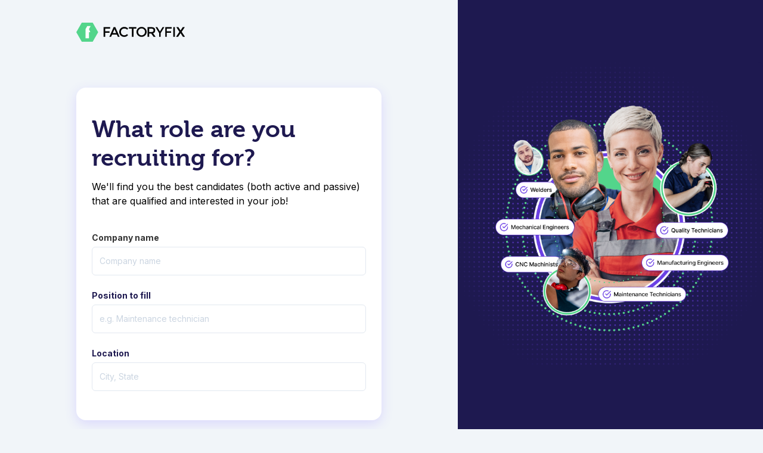

--- FILE ---
content_type: text/html
request_url: https://www.factoryfix.com/signup
body_size: 6448
content:
<!DOCTYPE html><!-- Last Published: Tue Dec 30 2025 19:00:07 GMT+0000 (Coordinated Universal Time) --><html data-wf-domain="www.factoryfix.com" data-wf-page="65c65556afec69bab48c0423" data-wf-site="64133c2645948d0c2427bc00"><head><meta charset="utf-8"/><title>FactoryFix | Get Started</title><meta content="FactoryFix | Get Started" property="og:title"/><meta content="FactoryFix | Get Started" property="twitter:title"/><meta content="width=device-width, initial-scale=1" name="viewport"/><link href="https://cdn.prod.website-files.com/64133c2645948d0c2427bc00/css/factoryfix-2023.shared.3464fe3c2.css" rel="stylesheet" type="text/css"/><link href="https://fonts.googleapis.com" rel="preconnect"/><link href="https://fonts.gstatic.com" rel="preconnect" crossorigin="anonymous"/><script src="https://ajax.googleapis.com/ajax/libs/webfont/1.6.26/webfont.js" type="text/javascript"></script><script type="text/javascript">WebFont.load({  google: {    families: ["Inter:100,200,300,regular,500,600,700,800,900"]  }});</script><script src="https://use.typekit.net/kxu5ojg.js" type="text/javascript"></script><script type="text/javascript">try{Typekit.load();}catch(e){}</script><script type="text/javascript">!function(o,c){var n=c.documentElement,t=" w-mod-";n.className+=t+"js",("ontouchstart"in o||o.DocumentTouch&&c instanceof DocumentTouch)&&(n.className+=t+"touch")}(window,document);</script><link href="https://cdn.prod.website-files.com/64133c2645948d0c2427bc00/6426f442c81a7158e8e58b64_FF-32.png" rel="shortcut icon" type="image/x-icon"/><link href="https://cdn.prod.website-files.com/64133c2645948d0c2427bc00/6426f44824a80f4b76c16674_FF-256x256.png" rel="apple-touch-icon"/><script src="https://www.google.com/recaptcha/api.js" type="text/javascript"></script><meta name="msvalidate.01" content="ECFF8871CC05594B33C258DB8B1BCB24" />

<!-- Google Tag Manager -->
<script>(function(w,d,s,l,i){w[l]=w[l]||[];w[l].push({'gtm.start':
new Date().getTime(),event:'gtm.js'});var f=d.getElementsByTagName(s)[0],
j=d.createElement(s),dl=l!='dataLayer'?'&l='+l:'';j.async=true;j.src=
'https://www.googletagmanager.com/gtm.js?id='+i+dl;f.parentNode.insertBefore(j,f);
})(window,document,'script','dataLayer','GTM-K5H5NWF');</script>
<!-- End Google Tag Manager -->

<script type='text/javascript' src='https://platform-api.sharethis.com/js/sharethis.js#property=5f91aac722efc70012bd4246&product=inline-share-buttons' async='async'></script>

<!-- Hotjar Tracking Code for www.factoryfix.com -->
<script>
    (function(h,o,t,j,a,r){
        h.hj=h.hj||function(){(h.hj.q=h.hj.q||[]).push(arguments)};
        h._hjSettings={hjid:2496135,hjsv:6};
        a=o.getElementsByTagName('head')[0];
        r=o.createElement('script');r.async=1;
        r.src=t+h._hjSettings.hjid+j+h._hjSettings.hjsv;
        a.appendChild(r);
    })(window,document,'https://static.hotjar.com/c/hotjar-','.js?sv=');
</script>

<script src="https://www.googleoptimize.com/optimize.js?id=OPT-PJKS86P"></script>


<script>
!function(){var analytics=window.analytics=window.analytics||[];if(!analytics.initialize)if(analytics.invoked)window.console&&console.error&&console.error("Snippet included twice.");else{analytics.invoked=!0;analytics.methods=["trackSubmit","trackClick","trackLink","trackForm","pageview","identify","reset","group","track","ready","alias","debug","page","once","off","on","addSourceMiddleware","addIntegrationMiddleware","setAnonymousId","addDestinationMiddleware"];analytics.factory=function(e){return function(){var t=Array.prototype.slice.call(arguments);t.unshift(e);analytics.push(t);return analytics}};for(var e=0;e<analytics.methods.length;e++){var key=analytics.methods[e];analytics[key]=analytics.factory(key)}analytics.load=function(key,e){var t=document.createElement("script");t.type="text/javascript";t.async=!0;t.src="https://cdp.customer.io/v1/analytics-js/snippet/" + key + "/analytics.min.js";var n=document.getElementsByTagName("script")[0];n.parentNode.insertBefore(t,n);analytics._writeKey=key;analytics._loadOptions=e};analytics.SNIPPET_VERSION="4.15.3";

analytics.load(
  "1b95064560a89a67a13b",  // Your CDP API Key
  {
    "integrations": {
      "Customer.io In-App Plugin": {
        siteId: "5c9e6bc037db9e2c768f"  // Your Site ID
      }
    }
  }
);
analytics.page();
}}();
</script>
<!-- Google Tag Manager -->
<script>(function(w,d,s,l,i){w[l]=w[l]||[];w[l].push({'gtm.start':
new Date().getTime(),event:'gtm.js'});var f=d.getElementsByTagName(s)[0],
j=d.createElement(s),dl=l!='dataLayer'?'&l='+l:'';j.async=true;j.src=
'https://www.googletagmanager.com/gtm.js?id='+i+dl;f.parentNode.insertBefore(j,f);
})(window,document,'script','dataLayer','GTM-PDVHPQFM');</script>
<!-- End Google Tag Manager -->

</head><body class="body-5"><div class="body-signup-split"><aside class="signup--container-signup3"><a href="https://www.factoryfix.com/" class="signup-logo-link w-inline-block"><img src="https://cdn.prod.website-files.com/64133c2645948d0c2427bc00/641b64adf2dbde09200ad940_Logo-FactoryFix-Color.svg" loading="lazy" alt="" height="32" class="navbar12_logo"/></a><div class="signup-div-block"><a display="none" data-form="back-btn" href="#" class="signup-back-button w-button">&lt;- Back</a><div id="Sign-up-form" class="signup-form-copy w-form"><form method="get" ms-code-validate-form="" class="signup-container" data-form="multistep" name="wf-form-Signup-Form" data-name="Signup Form" data-enter="true" id="wf-form-Signup-Form" redirect="https://www.factoryfix.com/signup-success-page" data-redirect="https://www.factoryfix.com/signup-success-page" data-wf-page-id="65c65556afec69bab48c0423" data-wf-element-id="e84ddb6d-0cd8-306b-c3ae-5cea33368e1f" data-turnstile-sitekey="0x4AAAAAAAQTptj2So4dx43e"><div data-form="step" class="signup-step-3"><h1 class="signup-header"><strong class="signup-header">What role are you recruiting for?</strong></h1><div class="body-text-16px">We&#x27;ll find you the best candidates (both active and passive) that are qualified and interested in your job! </div><div class="fields"><label for="Company-name"><strong>Company name</strong></label><input class="input w-input" maxlength="256" name="Company-name" data-name="Company name" placeholder="Company name" type="text" id="Company-name" required=""/><label for="Job-title"><strong class="bold-text-3">Position to fill</strong></label><input class="input w-input" maxlength="256" name="Job-title" data-name="Job title" placeholder="e.g. Maintenance technician" type="text" id="Job-title" required=""/><label for="gpa"><strong class="bold-text-4">Location</strong></label><input class="input w-input" maxlength="256" name="Location" data-name="Location" placeholder="City, State" type="text" id="gpa" required=""/></div></div><div data-form="step" class="signup-step-3"><h1 class="signup-header"><strong class="signup-header">What type of candidates should we send you?</strong></h1><div class="body-text-16px">Our AI-recruiter copilot will screen and score the candidates to ensure you get the best matches.</div><div class="fields"><label class="radio-button-signup w-radio"><div class="w-form-formradioinput w-form-formradioinput--inputType-custom radio-button-1 w-radio-input"></div><input type="radio" name="Radio3" id="radio-7" data-name="Radio3" style="opacity:0;position:absolute;z-index:-1" value="Just the ones top candidates (3+ stars)"/><span class="radio-button w-form-label" for="radio-7"><strong class="bold-text-6">Just the top candidates (3+ stars)</strong></span></label><label class="radio-button-signup w-radio"><div class="w-form-formradioinput w-form-formradioinput--inputType-custom radio-button-1 w-radio-input"></div><input type="radio" name="Radio3" id="radio-8" data-name="Radio3" style="opacity:0;position:absolute;z-index:-1" value="All of them (anyone that applies regardless of qualification)"/><span class="radio-button w-form-label" for="radio-8"><strong class="bold-text-6">All of them (anyone that applies regardless of qualification)</strong></span></label><label class="radio-button-signup w-radio"><div class="w-form-formradioinput w-form-formradioinput--inputType-custom radio-button-1 w-radio-input"></div><input type="radio" name="Radio3" id="radio" data-name="Radio3" style="opacity:0;position:absolute;z-index:-1" value="Somewhere in the middle"/><span class="radio-button w-form-label" for="radio"><strong class="bold-text-6">Somewhere in the middle</strong></span></label></div></div><div data-form="step" class="signup-step-3"><h1 class="signup-header"><strong class="signup-header">Who are we sending engaged candidates to?</strong></h1><div class="fields"><label for="Name"><strong class="bold-text-3">Full name</strong></label><input class="input w-input" maxlength="256" name="Name" data-name="Name" placeholder="First name &amp; Last name" type="text" id="Name" required=""/><label for="Email-3"><strong class="bold-text-4">Work email</strong></label><input class="input hack18-email w-input" ms-code-business-email="" maxlength="256" name="Email" data-name="Email" placeholder="you@yourcompany.com" type="email" id="Email-3" required=""/><div class="hidden-div"><input class="source w-input" maxlength="256" name="Source" data-name="Source" placeholder="Source" type="text" Source="test_source" id="Source"/><input class="content w-input" maxlength="256" name="Content" data-name="Content" placeholder="Content" type="text" id="Content" Conten="test_content"/><input class="term w-input" maxlength="256" name="Term" Term="test_term" data-name="Term" placeholder="Term" type="text" id="Term"/><input class="campaign w-input" maxlength="256" name="Campaign" data-name="Campaign" Campaign="test_campaign" placeholder="Campaign" type="text" id="Campaign"/><input class="medium w-input" maxlength="256" name="Medium" data-name="Medium" placeholder="Medium" medium="test_medium" type="text" id="Medium"/></div></div><div data-sitekey="6LeCluArAAAAAJZLqnm8Q1fTaE9v9gT7Hc-E8E60" class="w-form-formrecaptcha g-recaptcha g-recaptcha-error g-recaptcha-disabled"></div></div><div data-form="submit-btn" class="sign-up-button-div-copy"><input type="submit" data-wait="Please wait..." class="hack-button w-button" value="Sign up"/><div class="term-text">By signing up, you agree to our <a href="https://www.factoryfix.com/site-terms-of-use/" target="_blank" class="link-5">Site Terms of Use</a> and <a href="https://www.iubenda.com/privacy-policy/44801214" target="_blank" class="link-4">Privacy Policy</a></div></div><div class="hidden-errors-3"><div class="ms-code-validation-error-4 w-richtext"><ul role="list"><li>Something bad</li></ul></div><div class="w-embed"><style>
ul {
padding-left: 0px !important;
</style></div></div></form><div class="success-message-2 w-form-done"><img src="https://cdn.prod.website-files.com/64133c2645948d0c2427bc00/656e13da0eefa1231cc75a9a_sign-up-check-graphic.png" loading="lazy" alt="" height="56" class="sign-up-check-graphic"/><div class="signup-header--32px">Done! What&#x27;s next?</div><a href="https://calendly.com/factoryfixtrials/30min" target="_blank" class="schedule-meeting w-button">Schedule 30min onboarding call</a><div class="success-text-14px"><strong> </strong>Our Growth Engagement Managers will assess your responses to recommend the ideal account set-up for great candidates. <br/>‍<br/>During your onboarding call you can see a live platform demo based on one of your current open roles and <strong>kick-off your free trial.</strong></div></div><div class="error-message-2 w-form-fail"><div>Oops! Something went wrong while submitting the form.</div></div><div class="signup-navigation-buttons"><a data-form="next-btn" href="#" class="signup-next-button w-button">Next</a></div></div></div></aside><div class="rightside-signup-3"><img src="https://cdn.prod.website-files.com/64133c2645948d0c2427bc00/6585cb3b786ff57382cca62e_Hero-mix-gating-ff.png" loading="lazy" sizes="(max-width: 767px) 100vw, 754.00390625px" srcset="https://cdn.prod.website-files.com/64133c2645948d0c2427bc00/6585cb3b786ff57382cca62e_Hero-mix-gating-ff-p-500.png 500w, https://cdn.prod.website-files.com/64133c2645948d0c2427bc00/6585cb3b786ff57382cca62e_Hero-mix-gating-ff.png 754w" alt="" class="image-17"/></div></div><script src="https://d3e54v103j8qbb.cloudfront.net/js/jquery-3.5.1.min.dc5e7f18c8.js?site=64133c2645948d0c2427bc00" type="text/javascript" integrity="sha256-9/aliU8dGd2tb6OSsuzixeV4y/faTqgFtohetphbbj0=" crossorigin="anonymous"></script><script src="https://cdn.prod.website-files.com/64133c2645948d0c2427bc00/js/factoryfix-2023.schunk.36b8fb49256177c8.js" type="text/javascript"></script><script src="https://cdn.prod.website-files.com/64133c2645948d0c2427bc00/js/factoryfix-2023.schunk.7a400c7fd67b59ce.js" type="text/javascript"></script><script src="https://cdn.prod.website-files.com/64133c2645948d0c2427bc00/js/factoryfix-2023.schunk.b4435221be879eb3.js" type="text/javascript"></script><script src="https://cdn.prod.website-files.com/64133c2645948d0c2427bc00/js/factoryfix-2023.e98bb012.03f10ac73d5f093f.js" type="text/javascript"></script><script>
  $(document).ready(function() {
    $('submit-demo-form').on('click', function(e) {
      _gaq.push(['_trackEvent', 'button_click', 'submit_demo_form']);
    });
  });
</script>

<script>
  const urlParams = new URLSearchParams(window.location.search);

  const utmParams = {
    utm_medium: urlParams.get("utm_medium"),
    utm_source: urlParams.get("utm_source"),
    utm_campaign: urlParams.get("utm_campaign"),
    utm_term: urlParams.get("utm_term"),
    utm_content: urlParams.get("utm_content"),
  };

  const links = document.querySelectorAll("a");

  links.forEach((link) => {
    let href = link.getAttribute("href");
    if (href) {
      // Check if the link already has UTM parameters
      if (!href.includes("utm_medium") && !href.includes("utm_source") &&
          !href.includes("utm_campaign") && !href.includes("utm_term") &&
          !href.includes("utm_content")) {
        Object.keys(utmParams).forEach((key) => {
          if (utmParams[key]) {
            href += (href.includes("?") ? "&" : "?") + key + "=" + utmParams[key];
          }
        });
        link.setAttribute("href", href);
        console.log(link.getAttribute("href"));
      }
    }
  });
</script>
<!-- Google Tag Manager (noscript) -->
<noscript><iframe src="https://www.googletagmanager.com/ns.html?id=GTM-PDVHPQFM"
height="0" width="0" style="display:none;visibility:hidden"></iframe></noscript>
<!-- End Google Tag Manager (noscript) -->

<script>
document.addEventListener('DOMContentLoaded', function() {
  // Find all forms on the page
  const forms = document.querySelectorAll('form');
  
  forms.forEach(function(form) {
    form.addEventListener('submit', function(e) {
      // Find the email input field
      const emailInput = form.querySelector('input[type="email"]');
      
      if (emailInput) {
        const emailValue = emailInput.value.toLowerCase().trim();
        const blockedEmails = [
          'umeveqiq010@gmail.com',
          'zuqasavoyux756@gmail.com'
        ];
        
        // Check if the email is blocked
        if (blockedEmails.includes(emailValue)) {
          e.preventDefault(); // Stop form submission
          alert('This email address is not allowed to submit this form.');
          return false;
        }
      }
    });
  });
});
</script><script src="https://cdn.jsdelivr.net/gh/videsigns/webflow-tools@latest/multi-step.js"> </script>
<meta name="viewport" content="width=device-width, initial-scale=1.0, user-scalable=no">

<!-- Load Google Places API -->
<script type="text/javascript" src="https://maps.googleapis.com/maps/api/js?key=AIzaSyD09RWxsAG1dMSRQSeKDL4JEOVTCbb4k1Q&libraries=places"></script>

<!-- Set autocomplete input -->
<script>
  var gpaInput = document.getElementById("gpa");
  var autocomplete = new google.maps.places.Autocomplete(gpaInput);
</script>
<script src="https://cdn.jsdelivr.net/gh/videsigns/webflow-tools@latest/multi-step.js"> </script>

<!-- JavaScript to populate hidden fields -->
    <script>
        document.addEventListener("DOMContentLoaded", function() {
            // Function to get the value of a query parameter by name
            function getQueryParam(name) {
                const urlParams = new URLSearchParams(window.location.search);
                return urlParams.get(name);
            }

            // List of UTM parameters you want to check
            const utmParams = ['utm_medium', 'utm_source', 'utm_campaign', 'utm_content', 'utm_term'];

            // Corresponding form field names
            const formFields = {
                'utm_medium': 'Medium',
                'utm_source': 'Source',
                'utm_campaign': 'Campaign',
                'utm_content': 'Content',
                'utm_term': 'Term'
            };

            // Iterate over each UTM parameter
            utmParams.forEach(param => {
                // Get the value of the UTM parameter from the URL
                const value = getQueryParam(param);

                // If the parameter is present, set the value in the corresponding form field
                if (value) {
                    const formField = document.querySelector(`input[name="${formFields[param]}"]`);
                    if (formField) {
                        formField.value = value;
                    }
                }
            });
        });
    </script>




<!-- F’in sweet Webflow Hacks -->
<script>
// when the DOM is ready
$(document).ready(function() {
  // make an array of invalid domains
  const invalidDomains = ['gmail.com', 'yahoo.com', 'hotmail.com', 'competitor.com'];

  // get the submit button
  const submitBtn = $('.hack-button');
  // on submit button click
  submitBtn.click(()=>{
    // get the email field
    const email = $('.hack18-email');
    // split email at '@' character to get domain
    const domainPart = email.val().split('@')[1]; 
  
    // if the domain exists in the invalidDomains array
    if(invalidDomains.indexOf(domainPart) !== -1) {
      // clear email field
      email.val('');
      // add a 'use business mail' placeholder
      email.attr('placeholder','Please enter a business email');
      // prevent form submission
      return false;
    }
    else{	// else if email is not invalid
      // submit form
      return true;
    }
  });
});
</script>
    

</body></html>

--- FILE ---
content_type: text/html; charset=utf-8
request_url: https://videsigns-staging.co.uk/counter
body_size: -55
content:
Current counter : 25

--- FILE ---
content_type: text/html; charset=utf-8
request_url: https://www.google.com/recaptcha/api2/anchor?ar=1&k=6LeCluArAAAAAJZLqnm8Q1fTaE9v9gT7Hc-E8E60&co=aHR0cHM6Ly93d3cuZmFjdG9yeWZpeC5jb206NDQz&hl=en&v=9TiwnJFHeuIw_s0wSd3fiKfN&size=normal&anchor-ms=20000&execute-ms=30000&cb=3h4qs5dcmw38
body_size: 48896
content:
<!DOCTYPE HTML><html dir="ltr" lang="en"><head><meta http-equiv="Content-Type" content="text/html; charset=UTF-8">
<meta http-equiv="X-UA-Compatible" content="IE=edge">
<title>reCAPTCHA</title>
<style type="text/css">
/* cyrillic-ext */
@font-face {
  font-family: 'Roboto';
  font-style: normal;
  font-weight: 400;
  font-stretch: 100%;
  src: url(//fonts.gstatic.com/s/roboto/v48/KFO7CnqEu92Fr1ME7kSn66aGLdTylUAMa3GUBHMdazTgWw.woff2) format('woff2');
  unicode-range: U+0460-052F, U+1C80-1C8A, U+20B4, U+2DE0-2DFF, U+A640-A69F, U+FE2E-FE2F;
}
/* cyrillic */
@font-face {
  font-family: 'Roboto';
  font-style: normal;
  font-weight: 400;
  font-stretch: 100%;
  src: url(//fonts.gstatic.com/s/roboto/v48/KFO7CnqEu92Fr1ME7kSn66aGLdTylUAMa3iUBHMdazTgWw.woff2) format('woff2');
  unicode-range: U+0301, U+0400-045F, U+0490-0491, U+04B0-04B1, U+2116;
}
/* greek-ext */
@font-face {
  font-family: 'Roboto';
  font-style: normal;
  font-weight: 400;
  font-stretch: 100%;
  src: url(//fonts.gstatic.com/s/roboto/v48/KFO7CnqEu92Fr1ME7kSn66aGLdTylUAMa3CUBHMdazTgWw.woff2) format('woff2');
  unicode-range: U+1F00-1FFF;
}
/* greek */
@font-face {
  font-family: 'Roboto';
  font-style: normal;
  font-weight: 400;
  font-stretch: 100%;
  src: url(//fonts.gstatic.com/s/roboto/v48/KFO7CnqEu92Fr1ME7kSn66aGLdTylUAMa3-UBHMdazTgWw.woff2) format('woff2');
  unicode-range: U+0370-0377, U+037A-037F, U+0384-038A, U+038C, U+038E-03A1, U+03A3-03FF;
}
/* math */
@font-face {
  font-family: 'Roboto';
  font-style: normal;
  font-weight: 400;
  font-stretch: 100%;
  src: url(//fonts.gstatic.com/s/roboto/v48/KFO7CnqEu92Fr1ME7kSn66aGLdTylUAMawCUBHMdazTgWw.woff2) format('woff2');
  unicode-range: U+0302-0303, U+0305, U+0307-0308, U+0310, U+0312, U+0315, U+031A, U+0326-0327, U+032C, U+032F-0330, U+0332-0333, U+0338, U+033A, U+0346, U+034D, U+0391-03A1, U+03A3-03A9, U+03B1-03C9, U+03D1, U+03D5-03D6, U+03F0-03F1, U+03F4-03F5, U+2016-2017, U+2034-2038, U+203C, U+2040, U+2043, U+2047, U+2050, U+2057, U+205F, U+2070-2071, U+2074-208E, U+2090-209C, U+20D0-20DC, U+20E1, U+20E5-20EF, U+2100-2112, U+2114-2115, U+2117-2121, U+2123-214F, U+2190, U+2192, U+2194-21AE, U+21B0-21E5, U+21F1-21F2, U+21F4-2211, U+2213-2214, U+2216-22FF, U+2308-230B, U+2310, U+2319, U+231C-2321, U+2336-237A, U+237C, U+2395, U+239B-23B7, U+23D0, U+23DC-23E1, U+2474-2475, U+25AF, U+25B3, U+25B7, U+25BD, U+25C1, U+25CA, U+25CC, U+25FB, U+266D-266F, U+27C0-27FF, U+2900-2AFF, U+2B0E-2B11, U+2B30-2B4C, U+2BFE, U+3030, U+FF5B, U+FF5D, U+1D400-1D7FF, U+1EE00-1EEFF;
}
/* symbols */
@font-face {
  font-family: 'Roboto';
  font-style: normal;
  font-weight: 400;
  font-stretch: 100%;
  src: url(//fonts.gstatic.com/s/roboto/v48/KFO7CnqEu92Fr1ME7kSn66aGLdTylUAMaxKUBHMdazTgWw.woff2) format('woff2');
  unicode-range: U+0001-000C, U+000E-001F, U+007F-009F, U+20DD-20E0, U+20E2-20E4, U+2150-218F, U+2190, U+2192, U+2194-2199, U+21AF, U+21E6-21F0, U+21F3, U+2218-2219, U+2299, U+22C4-22C6, U+2300-243F, U+2440-244A, U+2460-24FF, U+25A0-27BF, U+2800-28FF, U+2921-2922, U+2981, U+29BF, U+29EB, U+2B00-2BFF, U+4DC0-4DFF, U+FFF9-FFFB, U+10140-1018E, U+10190-1019C, U+101A0, U+101D0-101FD, U+102E0-102FB, U+10E60-10E7E, U+1D2C0-1D2D3, U+1D2E0-1D37F, U+1F000-1F0FF, U+1F100-1F1AD, U+1F1E6-1F1FF, U+1F30D-1F30F, U+1F315, U+1F31C, U+1F31E, U+1F320-1F32C, U+1F336, U+1F378, U+1F37D, U+1F382, U+1F393-1F39F, U+1F3A7-1F3A8, U+1F3AC-1F3AF, U+1F3C2, U+1F3C4-1F3C6, U+1F3CA-1F3CE, U+1F3D4-1F3E0, U+1F3ED, U+1F3F1-1F3F3, U+1F3F5-1F3F7, U+1F408, U+1F415, U+1F41F, U+1F426, U+1F43F, U+1F441-1F442, U+1F444, U+1F446-1F449, U+1F44C-1F44E, U+1F453, U+1F46A, U+1F47D, U+1F4A3, U+1F4B0, U+1F4B3, U+1F4B9, U+1F4BB, U+1F4BF, U+1F4C8-1F4CB, U+1F4D6, U+1F4DA, U+1F4DF, U+1F4E3-1F4E6, U+1F4EA-1F4ED, U+1F4F7, U+1F4F9-1F4FB, U+1F4FD-1F4FE, U+1F503, U+1F507-1F50B, U+1F50D, U+1F512-1F513, U+1F53E-1F54A, U+1F54F-1F5FA, U+1F610, U+1F650-1F67F, U+1F687, U+1F68D, U+1F691, U+1F694, U+1F698, U+1F6AD, U+1F6B2, U+1F6B9-1F6BA, U+1F6BC, U+1F6C6-1F6CF, U+1F6D3-1F6D7, U+1F6E0-1F6EA, U+1F6F0-1F6F3, U+1F6F7-1F6FC, U+1F700-1F7FF, U+1F800-1F80B, U+1F810-1F847, U+1F850-1F859, U+1F860-1F887, U+1F890-1F8AD, U+1F8B0-1F8BB, U+1F8C0-1F8C1, U+1F900-1F90B, U+1F93B, U+1F946, U+1F984, U+1F996, U+1F9E9, U+1FA00-1FA6F, U+1FA70-1FA7C, U+1FA80-1FA89, U+1FA8F-1FAC6, U+1FACE-1FADC, U+1FADF-1FAE9, U+1FAF0-1FAF8, U+1FB00-1FBFF;
}
/* vietnamese */
@font-face {
  font-family: 'Roboto';
  font-style: normal;
  font-weight: 400;
  font-stretch: 100%;
  src: url(//fonts.gstatic.com/s/roboto/v48/KFO7CnqEu92Fr1ME7kSn66aGLdTylUAMa3OUBHMdazTgWw.woff2) format('woff2');
  unicode-range: U+0102-0103, U+0110-0111, U+0128-0129, U+0168-0169, U+01A0-01A1, U+01AF-01B0, U+0300-0301, U+0303-0304, U+0308-0309, U+0323, U+0329, U+1EA0-1EF9, U+20AB;
}
/* latin-ext */
@font-face {
  font-family: 'Roboto';
  font-style: normal;
  font-weight: 400;
  font-stretch: 100%;
  src: url(//fonts.gstatic.com/s/roboto/v48/KFO7CnqEu92Fr1ME7kSn66aGLdTylUAMa3KUBHMdazTgWw.woff2) format('woff2');
  unicode-range: U+0100-02BA, U+02BD-02C5, U+02C7-02CC, U+02CE-02D7, U+02DD-02FF, U+0304, U+0308, U+0329, U+1D00-1DBF, U+1E00-1E9F, U+1EF2-1EFF, U+2020, U+20A0-20AB, U+20AD-20C0, U+2113, U+2C60-2C7F, U+A720-A7FF;
}
/* latin */
@font-face {
  font-family: 'Roboto';
  font-style: normal;
  font-weight: 400;
  font-stretch: 100%;
  src: url(//fonts.gstatic.com/s/roboto/v48/KFO7CnqEu92Fr1ME7kSn66aGLdTylUAMa3yUBHMdazQ.woff2) format('woff2');
  unicode-range: U+0000-00FF, U+0131, U+0152-0153, U+02BB-02BC, U+02C6, U+02DA, U+02DC, U+0304, U+0308, U+0329, U+2000-206F, U+20AC, U+2122, U+2191, U+2193, U+2212, U+2215, U+FEFF, U+FFFD;
}
/* cyrillic-ext */
@font-face {
  font-family: 'Roboto';
  font-style: normal;
  font-weight: 500;
  font-stretch: 100%;
  src: url(//fonts.gstatic.com/s/roboto/v48/KFO7CnqEu92Fr1ME7kSn66aGLdTylUAMa3GUBHMdazTgWw.woff2) format('woff2');
  unicode-range: U+0460-052F, U+1C80-1C8A, U+20B4, U+2DE0-2DFF, U+A640-A69F, U+FE2E-FE2F;
}
/* cyrillic */
@font-face {
  font-family: 'Roboto';
  font-style: normal;
  font-weight: 500;
  font-stretch: 100%;
  src: url(//fonts.gstatic.com/s/roboto/v48/KFO7CnqEu92Fr1ME7kSn66aGLdTylUAMa3iUBHMdazTgWw.woff2) format('woff2');
  unicode-range: U+0301, U+0400-045F, U+0490-0491, U+04B0-04B1, U+2116;
}
/* greek-ext */
@font-face {
  font-family: 'Roboto';
  font-style: normal;
  font-weight: 500;
  font-stretch: 100%;
  src: url(//fonts.gstatic.com/s/roboto/v48/KFO7CnqEu92Fr1ME7kSn66aGLdTylUAMa3CUBHMdazTgWw.woff2) format('woff2');
  unicode-range: U+1F00-1FFF;
}
/* greek */
@font-face {
  font-family: 'Roboto';
  font-style: normal;
  font-weight: 500;
  font-stretch: 100%;
  src: url(//fonts.gstatic.com/s/roboto/v48/KFO7CnqEu92Fr1ME7kSn66aGLdTylUAMa3-UBHMdazTgWw.woff2) format('woff2');
  unicode-range: U+0370-0377, U+037A-037F, U+0384-038A, U+038C, U+038E-03A1, U+03A3-03FF;
}
/* math */
@font-face {
  font-family: 'Roboto';
  font-style: normal;
  font-weight: 500;
  font-stretch: 100%;
  src: url(//fonts.gstatic.com/s/roboto/v48/KFO7CnqEu92Fr1ME7kSn66aGLdTylUAMawCUBHMdazTgWw.woff2) format('woff2');
  unicode-range: U+0302-0303, U+0305, U+0307-0308, U+0310, U+0312, U+0315, U+031A, U+0326-0327, U+032C, U+032F-0330, U+0332-0333, U+0338, U+033A, U+0346, U+034D, U+0391-03A1, U+03A3-03A9, U+03B1-03C9, U+03D1, U+03D5-03D6, U+03F0-03F1, U+03F4-03F5, U+2016-2017, U+2034-2038, U+203C, U+2040, U+2043, U+2047, U+2050, U+2057, U+205F, U+2070-2071, U+2074-208E, U+2090-209C, U+20D0-20DC, U+20E1, U+20E5-20EF, U+2100-2112, U+2114-2115, U+2117-2121, U+2123-214F, U+2190, U+2192, U+2194-21AE, U+21B0-21E5, U+21F1-21F2, U+21F4-2211, U+2213-2214, U+2216-22FF, U+2308-230B, U+2310, U+2319, U+231C-2321, U+2336-237A, U+237C, U+2395, U+239B-23B7, U+23D0, U+23DC-23E1, U+2474-2475, U+25AF, U+25B3, U+25B7, U+25BD, U+25C1, U+25CA, U+25CC, U+25FB, U+266D-266F, U+27C0-27FF, U+2900-2AFF, U+2B0E-2B11, U+2B30-2B4C, U+2BFE, U+3030, U+FF5B, U+FF5D, U+1D400-1D7FF, U+1EE00-1EEFF;
}
/* symbols */
@font-face {
  font-family: 'Roboto';
  font-style: normal;
  font-weight: 500;
  font-stretch: 100%;
  src: url(//fonts.gstatic.com/s/roboto/v48/KFO7CnqEu92Fr1ME7kSn66aGLdTylUAMaxKUBHMdazTgWw.woff2) format('woff2');
  unicode-range: U+0001-000C, U+000E-001F, U+007F-009F, U+20DD-20E0, U+20E2-20E4, U+2150-218F, U+2190, U+2192, U+2194-2199, U+21AF, U+21E6-21F0, U+21F3, U+2218-2219, U+2299, U+22C4-22C6, U+2300-243F, U+2440-244A, U+2460-24FF, U+25A0-27BF, U+2800-28FF, U+2921-2922, U+2981, U+29BF, U+29EB, U+2B00-2BFF, U+4DC0-4DFF, U+FFF9-FFFB, U+10140-1018E, U+10190-1019C, U+101A0, U+101D0-101FD, U+102E0-102FB, U+10E60-10E7E, U+1D2C0-1D2D3, U+1D2E0-1D37F, U+1F000-1F0FF, U+1F100-1F1AD, U+1F1E6-1F1FF, U+1F30D-1F30F, U+1F315, U+1F31C, U+1F31E, U+1F320-1F32C, U+1F336, U+1F378, U+1F37D, U+1F382, U+1F393-1F39F, U+1F3A7-1F3A8, U+1F3AC-1F3AF, U+1F3C2, U+1F3C4-1F3C6, U+1F3CA-1F3CE, U+1F3D4-1F3E0, U+1F3ED, U+1F3F1-1F3F3, U+1F3F5-1F3F7, U+1F408, U+1F415, U+1F41F, U+1F426, U+1F43F, U+1F441-1F442, U+1F444, U+1F446-1F449, U+1F44C-1F44E, U+1F453, U+1F46A, U+1F47D, U+1F4A3, U+1F4B0, U+1F4B3, U+1F4B9, U+1F4BB, U+1F4BF, U+1F4C8-1F4CB, U+1F4D6, U+1F4DA, U+1F4DF, U+1F4E3-1F4E6, U+1F4EA-1F4ED, U+1F4F7, U+1F4F9-1F4FB, U+1F4FD-1F4FE, U+1F503, U+1F507-1F50B, U+1F50D, U+1F512-1F513, U+1F53E-1F54A, U+1F54F-1F5FA, U+1F610, U+1F650-1F67F, U+1F687, U+1F68D, U+1F691, U+1F694, U+1F698, U+1F6AD, U+1F6B2, U+1F6B9-1F6BA, U+1F6BC, U+1F6C6-1F6CF, U+1F6D3-1F6D7, U+1F6E0-1F6EA, U+1F6F0-1F6F3, U+1F6F7-1F6FC, U+1F700-1F7FF, U+1F800-1F80B, U+1F810-1F847, U+1F850-1F859, U+1F860-1F887, U+1F890-1F8AD, U+1F8B0-1F8BB, U+1F8C0-1F8C1, U+1F900-1F90B, U+1F93B, U+1F946, U+1F984, U+1F996, U+1F9E9, U+1FA00-1FA6F, U+1FA70-1FA7C, U+1FA80-1FA89, U+1FA8F-1FAC6, U+1FACE-1FADC, U+1FADF-1FAE9, U+1FAF0-1FAF8, U+1FB00-1FBFF;
}
/* vietnamese */
@font-face {
  font-family: 'Roboto';
  font-style: normal;
  font-weight: 500;
  font-stretch: 100%;
  src: url(//fonts.gstatic.com/s/roboto/v48/KFO7CnqEu92Fr1ME7kSn66aGLdTylUAMa3OUBHMdazTgWw.woff2) format('woff2');
  unicode-range: U+0102-0103, U+0110-0111, U+0128-0129, U+0168-0169, U+01A0-01A1, U+01AF-01B0, U+0300-0301, U+0303-0304, U+0308-0309, U+0323, U+0329, U+1EA0-1EF9, U+20AB;
}
/* latin-ext */
@font-face {
  font-family: 'Roboto';
  font-style: normal;
  font-weight: 500;
  font-stretch: 100%;
  src: url(//fonts.gstatic.com/s/roboto/v48/KFO7CnqEu92Fr1ME7kSn66aGLdTylUAMa3KUBHMdazTgWw.woff2) format('woff2');
  unicode-range: U+0100-02BA, U+02BD-02C5, U+02C7-02CC, U+02CE-02D7, U+02DD-02FF, U+0304, U+0308, U+0329, U+1D00-1DBF, U+1E00-1E9F, U+1EF2-1EFF, U+2020, U+20A0-20AB, U+20AD-20C0, U+2113, U+2C60-2C7F, U+A720-A7FF;
}
/* latin */
@font-face {
  font-family: 'Roboto';
  font-style: normal;
  font-weight: 500;
  font-stretch: 100%;
  src: url(//fonts.gstatic.com/s/roboto/v48/KFO7CnqEu92Fr1ME7kSn66aGLdTylUAMa3yUBHMdazQ.woff2) format('woff2');
  unicode-range: U+0000-00FF, U+0131, U+0152-0153, U+02BB-02BC, U+02C6, U+02DA, U+02DC, U+0304, U+0308, U+0329, U+2000-206F, U+20AC, U+2122, U+2191, U+2193, U+2212, U+2215, U+FEFF, U+FFFD;
}
/* cyrillic-ext */
@font-face {
  font-family: 'Roboto';
  font-style: normal;
  font-weight: 900;
  font-stretch: 100%;
  src: url(//fonts.gstatic.com/s/roboto/v48/KFO7CnqEu92Fr1ME7kSn66aGLdTylUAMa3GUBHMdazTgWw.woff2) format('woff2');
  unicode-range: U+0460-052F, U+1C80-1C8A, U+20B4, U+2DE0-2DFF, U+A640-A69F, U+FE2E-FE2F;
}
/* cyrillic */
@font-face {
  font-family: 'Roboto';
  font-style: normal;
  font-weight: 900;
  font-stretch: 100%;
  src: url(//fonts.gstatic.com/s/roboto/v48/KFO7CnqEu92Fr1ME7kSn66aGLdTylUAMa3iUBHMdazTgWw.woff2) format('woff2');
  unicode-range: U+0301, U+0400-045F, U+0490-0491, U+04B0-04B1, U+2116;
}
/* greek-ext */
@font-face {
  font-family: 'Roboto';
  font-style: normal;
  font-weight: 900;
  font-stretch: 100%;
  src: url(//fonts.gstatic.com/s/roboto/v48/KFO7CnqEu92Fr1ME7kSn66aGLdTylUAMa3CUBHMdazTgWw.woff2) format('woff2');
  unicode-range: U+1F00-1FFF;
}
/* greek */
@font-face {
  font-family: 'Roboto';
  font-style: normal;
  font-weight: 900;
  font-stretch: 100%;
  src: url(//fonts.gstatic.com/s/roboto/v48/KFO7CnqEu92Fr1ME7kSn66aGLdTylUAMa3-UBHMdazTgWw.woff2) format('woff2');
  unicode-range: U+0370-0377, U+037A-037F, U+0384-038A, U+038C, U+038E-03A1, U+03A3-03FF;
}
/* math */
@font-face {
  font-family: 'Roboto';
  font-style: normal;
  font-weight: 900;
  font-stretch: 100%;
  src: url(//fonts.gstatic.com/s/roboto/v48/KFO7CnqEu92Fr1ME7kSn66aGLdTylUAMawCUBHMdazTgWw.woff2) format('woff2');
  unicode-range: U+0302-0303, U+0305, U+0307-0308, U+0310, U+0312, U+0315, U+031A, U+0326-0327, U+032C, U+032F-0330, U+0332-0333, U+0338, U+033A, U+0346, U+034D, U+0391-03A1, U+03A3-03A9, U+03B1-03C9, U+03D1, U+03D5-03D6, U+03F0-03F1, U+03F4-03F5, U+2016-2017, U+2034-2038, U+203C, U+2040, U+2043, U+2047, U+2050, U+2057, U+205F, U+2070-2071, U+2074-208E, U+2090-209C, U+20D0-20DC, U+20E1, U+20E5-20EF, U+2100-2112, U+2114-2115, U+2117-2121, U+2123-214F, U+2190, U+2192, U+2194-21AE, U+21B0-21E5, U+21F1-21F2, U+21F4-2211, U+2213-2214, U+2216-22FF, U+2308-230B, U+2310, U+2319, U+231C-2321, U+2336-237A, U+237C, U+2395, U+239B-23B7, U+23D0, U+23DC-23E1, U+2474-2475, U+25AF, U+25B3, U+25B7, U+25BD, U+25C1, U+25CA, U+25CC, U+25FB, U+266D-266F, U+27C0-27FF, U+2900-2AFF, U+2B0E-2B11, U+2B30-2B4C, U+2BFE, U+3030, U+FF5B, U+FF5D, U+1D400-1D7FF, U+1EE00-1EEFF;
}
/* symbols */
@font-face {
  font-family: 'Roboto';
  font-style: normal;
  font-weight: 900;
  font-stretch: 100%;
  src: url(//fonts.gstatic.com/s/roboto/v48/KFO7CnqEu92Fr1ME7kSn66aGLdTylUAMaxKUBHMdazTgWw.woff2) format('woff2');
  unicode-range: U+0001-000C, U+000E-001F, U+007F-009F, U+20DD-20E0, U+20E2-20E4, U+2150-218F, U+2190, U+2192, U+2194-2199, U+21AF, U+21E6-21F0, U+21F3, U+2218-2219, U+2299, U+22C4-22C6, U+2300-243F, U+2440-244A, U+2460-24FF, U+25A0-27BF, U+2800-28FF, U+2921-2922, U+2981, U+29BF, U+29EB, U+2B00-2BFF, U+4DC0-4DFF, U+FFF9-FFFB, U+10140-1018E, U+10190-1019C, U+101A0, U+101D0-101FD, U+102E0-102FB, U+10E60-10E7E, U+1D2C0-1D2D3, U+1D2E0-1D37F, U+1F000-1F0FF, U+1F100-1F1AD, U+1F1E6-1F1FF, U+1F30D-1F30F, U+1F315, U+1F31C, U+1F31E, U+1F320-1F32C, U+1F336, U+1F378, U+1F37D, U+1F382, U+1F393-1F39F, U+1F3A7-1F3A8, U+1F3AC-1F3AF, U+1F3C2, U+1F3C4-1F3C6, U+1F3CA-1F3CE, U+1F3D4-1F3E0, U+1F3ED, U+1F3F1-1F3F3, U+1F3F5-1F3F7, U+1F408, U+1F415, U+1F41F, U+1F426, U+1F43F, U+1F441-1F442, U+1F444, U+1F446-1F449, U+1F44C-1F44E, U+1F453, U+1F46A, U+1F47D, U+1F4A3, U+1F4B0, U+1F4B3, U+1F4B9, U+1F4BB, U+1F4BF, U+1F4C8-1F4CB, U+1F4D6, U+1F4DA, U+1F4DF, U+1F4E3-1F4E6, U+1F4EA-1F4ED, U+1F4F7, U+1F4F9-1F4FB, U+1F4FD-1F4FE, U+1F503, U+1F507-1F50B, U+1F50D, U+1F512-1F513, U+1F53E-1F54A, U+1F54F-1F5FA, U+1F610, U+1F650-1F67F, U+1F687, U+1F68D, U+1F691, U+1F694, U+1F698, U+1F6AD, U+1F6B2, U+1F6B9-1F6BA, U+1F6BC, U+1F6C6-1F6CF, U+1F6D3-1F6D7, U+1F6E0-1F6EA, U+1F6F0-1F6F3, U+1F6F7-1F6FC, U+1F700-1F7FF, U+1F800-1F80B, U+1F810-1F847, U+1F850-1F859, U+1F860-1F887, U+1F890-1F8AD, U+1F8B0-1F8BB, U+1F8C0-1F8C1, U+1F900-1F90B, U+1F93B, U+1F946, U+1F984, U+1F996, U+1F9E9, U+1FA00-1FA6F, U+1FA70-1FA7C, U+1FA80-1FA89, U+1FA8F-1FAC6, U+1FACE-1FADC, U+1FADF-1FAE9, U+1FAF0-1FAF8, U+1FB00-1FBFF;
}
/* vietnamese */
@font-face {
  font-family: 'Roboto';
  font-style: normal;
  font-weight: 900;
  font-stretch: 100%;
  src: url(//fonts.gstatic.com/s/roboto/v48/KFO7CnqEu92Fr1ME7kSn66aGLdTylUAMa3OUBHMdazTgWw.woff2) format('woff2');
  unicode-range: U+0102-0103, U+0110-0111, U+0128-0129, U+0168-0169, U+01A0-01A1, U+01AF-01B0, U+0300-0301, U+0303-0304, U+0308-0309, U+0323, U+0329, U+1EA0-1EF9, U+20AB;
}
/* latin-ext */
@font-face {
  font-family: 'Roboto';
  font-style: normal;
  font-weight: 900;
  font-stretch: 100%;
  src: url(//fonts.gstatic.com/s/roboto/v48/KFO7CnqEu92Fr1ME7kSn66aGLdTylUAMa3KUBHMdazTgWw.woff2) format('woff2');
  unicode-range: U+0100-02BA, U+02BD-02C5, U+02C7-02CC, U+02CE-02D7, U+02DD-02FF, U+0304, U+0308, U+0329, U+1D00-1DBF, U+1E00-1E9F, U+1EF2-1EFF, U+2020, U+20A0-20AB, U+20AD-20C0, U+2113, U+2C60-2C7F, U+A720-A7FF;
}
/* latin */
@font-face {
  font-family: 'Roboto';
  font-style: normal;
  font-weight: 900;
  font-stretch: 100%;
  src: url(//fonts.gstatic.com/s/roboto/v48/KFO7CnqEu92Fr1ME7kSn66aGLdTylUAMa3yUBHMdazQ.woff2) format('woff2');
  unicode-range: U+0000-00FF, U+0131, U+0152-0153, U+02BB-02BC, U+02C6, U+02DA, U+02DC, U+0304, U+0308, U+0329, U+2000-206F, U+20AC, U+2122, U+2191, U+2193, U+2212, U+2215, U+FEFF, U+FFFD;
}

</style>
<link rel="stylesheet" type="text/css" href="https://www.gstatic.com/recaptcha/releases/9TiwnJFHeuIw_s0wSd3fiKfN/styles__ltr.css">
<script nonce="-lAsBDB8YYainFlCMuKRkg" type="text/javascript">window['__recaptcha_api'] = 'https://www.google.com/recaptcha/api2/';</script>
<script type="text/javascript" src="https://www.gstatic.com/recaptcha/releases/9TiwnJFHeuIw_s0wSd3fiKfN/recaptcha__en.js" nonce="-lAsBDB8YYainFlCMuKRkg">
      
    </script></head>
<body><div id="rc-anchor-alert" class="rc-anchor-alert"></div>
<input type="hidden" id="recaptcha-token" value="[base64]">
<script type="text/javascript" nonce="-lAsBDB8YYainFlCMuKRkg">
      recaptcha.anchor.Main.init("[\x22ainput\x22,[\x22bgdata\x22,\x22\x22,\[base64]/[base64]/[base64]/[base64]/[base64]/[base64]/[base64]/[base64]/[base64]/[base64]\\u003d\x22,\[base64]\\u003d\x22,\x22Zgliw6ZELmHCm8O3FcOHwqzDvMKMw5/Doxg4w5vCs8KYwoILw6jCnCjCm8OIwrTCqsKDwqc3CyXCsFdYasOuYMKwaMKCA8O0XsO7w6RAEAXDg8K8bMOWVgF3A8Kbw4wLw63ChcKawqcww6fDs8O7w7/DpU1sQwFaVDxyAS7Dl8O2w5rCrcO8ZzxEADvCtMKGKk5pw75ZSFhYw7QeQy9YCcKXw7/CogMZaMOmTcOhY8K2w7Bxw7PDrSZqw5vDpsOJYcKWFcKII8O/[base64]/DocObw6IfRCjCkWHChWQHwq9sdcKZB8KqP17Dv8KAwqgawqZtXlXCo27CmcK8GzRSAQwvKk3ClMK/[base64]/wpckemRhw5gAwq7CqMO7w5dzB8K6cMODDMK6OVfChXLDuwMtw4PCpsOzbjoEQmrDpBIgL0zCqsKYT0rDmjnDlUTCkmoNw71KbD/CrsO5WcKNw7TCpMK1w5XCrk8/JMKVbSHDocK3w4/CjyHCuSrClsOyXcOtVcKNw7Jbwr/[base64]/CvMKidMKBQl52XD5vwqQ0wopIw7ZbwqPCg0zCpF/[base64]/wokfJcKBU8OtBxXDi8K6w6RtMUwPZxHChC/DiMKIOjrDlFd1w4DCrB/Dkh3Dr8KXAgjDiE7Cr8OIY1sEwqk7woJAVsKUZAQJw73CnCTCmMKILAzCh3bCn2t6wq/[base64]/[base64]/[base64]/BVsjwqjDpMKzLBoQJcOmwpDCmxTDg8ONd2oEw6rCp8KpJsOzE0DChMObw5zDncK/w7LDumF/w4kmVgh1w6cWVQ0WJXrDs8OHDk/CjnXCqWfDj8KUBmjCl8KOEjTCvFfCrnwcCMOPwqnDsUjDlkgZPX7DtWrDi8KBw6AgGHBQMsOMUsKIwoLDo8KRNinDijnDscOUG8OmwpPDqsKhdkHDrV7DrFxpwqbCncOaIsOcRTdoY2jCn8KgGsOSdsOEJ2jCvMKkO8KyWTnDuC/Dr8OqGcKwwrMow5fClsOTw7HDoxMVYnzDsnQvworCtMKhM8KEworDtDTCpMKDwrXDi8KbDGzCtMOiHm0Ww5EOJnLDp8Onw6DCr8O/[base64]/DkMKdCcOFwrzCssKKwq3Djy0kWnl2w6fDuDrDj3I2wqxYFy5fw7AgScOcwq40wq7DiMKZBsKQGmJ2U0bCo8OoAyp3f8K0wq4cH8Oww7rCinIjaMO5CsO1w5/[base64]/DlgTDu8KULgvDuHU+wpDChcO9wqszw6bCscKWwqbCkDDDjnJnYV/CsUY7UMKFD8OGw6UyDsOTQMOCQHMbw5jDs8OnXi3DksKZwqYKDEHDqcK+wp1Kwo8XPsOwAMKcDBfCjmlsd8Kjw7PDjTVSTMOsWMOcw7IqBsODwpoRSU4Rw6htQX/DrsOSw7tnZ0zDtntTKDrDnDYbIMO3wqHCnF0Xw6vDm8KVw5ooBMKgw5PDtMOwN8Ovw6HCmRnDvBUvWsODwqwrwp1XacKNwrMcP8KNw6HCiypPACXCsC0kSXcrw6PCoGPCnMK0w4zDp2h5OcKHfyrCk1DCkCLCkh/DhjnDlMK9w7rDsDN3woA7H8OFw6bCnnDDmsOiSMOBw4TDgQgWRG7DrcO3wpvDnFUKHkzDncKWZsO6w5VTwobCtMKtTQjCkHDDsEDDuMOpwqXCpn5TDMKXF8OELcOGwpV6wpHDmAvDgcO6w70cKcKXesKrVcKbfMKWw4RQwrx/woVuDMORwr/DsMOaw5wPwpnCpsKmw5low4sUwoQnw4rCmmRGw5gEw6fDosKWwofCmD3CsgHCgwTDm07DlMOMwq/DrsKnwqxjGCgrI0xYf2vCiSTDh8Ouw4vDn8KyXMKhw50xNn/CuhAqRQvDqVREYsO5N8KJAy/ClnbDl1XCmjDDozLCucKVK0tzw7/DgMOAJEfCicOdaMOPwrFywrTDmcOuw47CqsOMw6fDjsO9CMK4fVfDksKfaVgSw4vDgQvDjMKBEMK8wrZ5wp7CrcOuw5Y4wqnCrkxIPcOLw75MDUETeEkzUFwcXsOcw4FoaSXDhl3CvykDGXnCvMOZw4JFaC1rwpElZ1ldASViw75Ww4gRwq4qwrrCvgnDpG7CrR/Ci2DDtghMGS5fW1LCoRhSNsO1w5XDhU/CmMKBcMOXZMO9w6jDlcOfLsKsw4F3wofDiSnCocKQej4VEwk6wrpoOQMew4I3wrV6XsKaEsOPw7NgEUzCkBfDkkTDvMOrw6hPKhlgw5HDjsKHM8KlFMK9wrvCjcKAc2xNJA7Dp2XChMKRZMODTMKND0vDqMKDYMOsSMKrIsOJw4HClAnDj1BQaMOvwo/CokPDqmU2wpTDpsOBw47Ci8KhJHzCucKXwogMw7fCm8O0w7bDkm/DnsOEwrLDizrCgcK7w7jDsVDDqsKvYDnCqcKIw4vDgCfDmQXDmS0Bw4RfGMOzcMONwqvDmzzCs8OvwqpPU8Omw6HCh8Kofjszw4DCiS7CsMKGwrkqwpQ/G8OGHMO5X8KMPCE9w5dwDsKzw7LCh0DCm0V2wrPCgcO4EsOYw40CfcKdQBsZwr94wr45ZcKBBcKXSMOIRjBNwpfCsMOlL08XPH5UHEMGSm3Dll8jDcOQFsOfw7rDkcK4QzZVcMObBDwYfcK6w5/DiBoXwrxHS0nDoUEoK3fCmsO0wprDusKDWlDCoWdcOTvCg0fDh8KYEHvCqWQ5wqvCrMK6w6zDnGTDsVkwwpjCm8ODwppmw6TCiMOaYcKbBcKAw5nCiMKdFjISEULCh8KOL8OEwqI2CcKYCE3DhMO/JsOmDRHDjRPCsMONw6TCvkzCgMKyKcOewqfCrRo1TTHCuwQwwpXDvsKpb8OdRsKTTsOtwr3Dm1XDlMO7wqHCkMOuYn1awpLCsMOmwp3CuiICfsOww6HChx9ywpjDh8Kjwr7DhcOHwpTCq8KeCcOFwpHCvz3DqnrDl0smw79owqXChGsEwp/DqsKtw6PDqhZOQRB6HMOzWMKKU8OCZcK7eSZPwoJNw7odwp4+cHvDkk8/McKBdsKVwpcIw7TDhcK+VV/[base64]/Gmlaw7AqGiPDvUrDj8OdUcKcwoLDm2jDp8Oow6VjwqFNwqNVwppxw4TCjCxXwp0LTxxKwoXDtcKGw5PCvcKtwrzCg8Kew4I3Y38EbcKsw7YbRFRsBmV3agHDhsKPw5YvDsOlwpwrecK0A0HCiB/[base64]/CqcKrw6zChVHDk8K8JsOEw5XDjsKwVS1bwqbDgMOnZh7DnHN+w5jDuSw6w7M9J1LCqShGw45NDiHCo0rDrWXCtwJeIGRKRsOGw5JZIcKROATDnMOgwpvDgcOqaMOZR8Kbw6DDqHnDs8OoMDcbw4/DoH3DgMKVLMKNKcOmwrXDp8KbO8OPw7zCu8OBK8ONwrfCqcONw5fDoMO9YXFtwpDDvFnDosKUw4VLYMK3w4xPIMOND8ObQj/CtcO1BsOtccOxwpg1Q8KQwpHDmGt5w4wUDSwaGcO+TgXClFwRRMOYQsO5w4jDkiPCmwTDmU0cw7vCmkswwrrCji5kGjjDisOUwqMGw4ZpHxfCgm1hwrvCnnkbSWXDiMONw6fDmSpsZMKFw5hGw6nCm8KEwr/DtcO+JsOswpYzJ8OSdcKjc8OfH28twonCtcKdMcO7XzRDEMOSMTfDhcOPwpc5HBvDqFDCnRjCocOjw5vDkSnCvSDCh8O+wrgvw5AHwqQzwpDCisKlwqXCmWBewrR7Rm/DocKJw5FqV1gjfCFFWnnDpsKgUSkSJz9VfsOxHMOWAcKXVgzCoMOJaAzDlMKtH8Kdw6fCvgcqPzFBw7s/ZcOnw6/[base64]/[base64]/[base64]/worDulNKXm7CrlV2w4TCiUxWwqrCpsO3JRVnWzPClj3CiwsEaDAHw5lRwoYCOsOEw4vCgcKBbXkmwp92chrDisOEwpwUwo9FwofCi17Cs8K6OTDCqyBUd8OHfTjDqQIxRcKbw7dLCl5tBcOow7B3fcKZFcOuQ3IHXA3DvMOdZcKedU/CscKFOhTCk1/CpioowrPDrCMuEcOCw4fCu1Y5LAs/[base64]/BMOBw4kNw4/DtcKHNALDlsKzwrJkDcObDFPDvwc+wplbw5wCVkAuwo/Ds8Khw7kVBDlBEzDCicK6MsOrQsO6w4pSNToHw5Yfw7DCiUocw6vCqcKWN8OJA8KmI8KaZHzCuXN2Zy/Cv8KywpU2QcOSwrHDmMOidlXDjnvDkcOAFsO+wr5UwoHDscOtw57DksOMWcKEw4XDokoJQMKMwrLCs8KPb3PDvEIPJcOoH2Brw4jDhsOuXEfDpW0UVsO5wqRTZX5tJT/DksK6w6d+TsO4N0zCjCDDt8K5wplBwoAMw4XDonLDhVMwwpHCmMKYwohwXcKgfcOuASjClsKHEFoLwrVuAFAbamzCnMK3woUtZHR4EMKrwqfCqH/Dk8OEw40gw5NawojCjsKUHRgaBMOmAE7DvSrCmMO+wrVAb3nDr8KVEj/Cu8Knw7gywrJQwqhbBlbDo8ONLMKbfMK8f0BgwrTDqHViLBvDgFFhMMKmCh5zwqnCisKdGC3Do8OAIMKZw63CtMOAEcOfwo4jw4/Dl8OhI8KIw7bCl8KKXsKRPV7CthHDhRR6e8Kxw7rDrcOWw4Z8w7wyBMK8w5g6OhnDvC5jLsONI8KjUFc8wrx0HsOOV8K/wpTCv8KzwrVXSBbCnMOxwpLCgjTDhhHDhsOrMMKewprDiEDDrTrCsmHDg1hjwoYTYsKlw4zCisO1w5YawpDDsMO7MjVzw6V4SMOhe0RGwqs6wqPDkgFYfnvChC7CvMK9w49sX8OCwrcYw7wqw4bDu8KfAnNFw7HClmEMVcKEHcK9PMORwr3CgEgmesK/w6TCnMOwGlNWwoHDr8O2wrlnaMOtw6XDqyYWTT/[base64]/woZwwoDDtsOxAAd9wp4UQMK5GhvDiEBAbsKzwqzDjSvCosKbwpYaBAbCpkZXJnvCrnxgw4HCgWJzw5TClMKyXGjCnsOdw4bDuTlKCmIkwpoNNmXDgWU6wpfDp8KBwqPDpi/CgMO0RVXCk3DCu1lmFBwlw5cGW8K9CMK3w6HDoCXDl0bDqFlmVHgDwro6GsKnwqdqwqgge1EHF8KIZFTCk8KfU3sow5fDhyHClE/Dnz7Co0JmVWUDw78Vw6jDiGfCryfDusO0w6MhwpLCh0Y5FQ0UwobCo34tJBNCJRPCmsOvw6gXwpUbw4kPM8KWAMOlw4EYwow0Q3rDrsOPw5Bew4bCthgfwr45RcKYw4HDn8KLSMO/HAXDo8ONw77DszglfWUqwppnBMOPFMK8Q0LCiMOzw5bCi8O7IMOGc30EOmF+wqPCjSQmw63Dq3XCtnMZw5zCocOyw73CiQbCkMKRLHckLcKyw57Cm1d8wpvDmsOnw5DDtMKAD2zClCJHcAB/UwvChF7Cj3HCkHI5wrcdw4zCs8O+bmsMw6XDp8Obw54WQm/DqcKZTcOAYcKuPcKXwqcmAFsYwo1Bw6HDhF/CocK2eMKTw77Ds8KTw5HDihF8dmZAw4dBJcOJw54pKgnDqwDCo8ONw6TDu8Kfw7/[base64]/CjcKowpRGwrtZOMKNw44jIMKEQD4Uw5fCusKqw4NNwr9Swp3CiMKjZcK9ScONIMO8XcKWw5EoaRXDpWHCssO7woYqLMK5VcKIeDfDu8KJwoMBwq/CnBzCo0zCjcKdw5pYw6QPBsK0wqPDlMOVK8K+acORwoLDiG8cw6xvXRNowpI1wowgwpEsRAIMwqzCggw6Y8OOwq1Hw6LDjS/CqhRPW1vDnFnCusOIwrptwqnCkgrDlcODwp7DksOjQiQAwqbChMO/SMKYw5zDmBTCtVLCq8KVwpHDnMK9L2jDiFjCn1/DqsO+HMO5Uk5DXXkzwpPChSt4w67DvsO4fMOqw4jDmE9+wqJ5f8KhwrQqbTFSK3LCpz7CuWBjTsOBw4V/QcOWwpAofgTCtW0Hw6DDi8KLYsKtDsKRJ8OPwqTCgsKvw4d4woVTf8OvKxHDnRcxw5jDnjHDrQUbw4wBBcOswr94wqHDk8O8wqBRawsLw7vCjMOhbW7Co8OSRsKbw5Bjw59QL8KYFcK/AMKXw75sUsOlFznCrGwEYnIDw5rDg05bwrzDmcKcZsKRf8ORw6/DvsO0E1PDlsOJLlIbw73Dr8OHHcKDG3HDrsKMXzXDuMKGwr9gw48wwqzDj8KWRUR2NcO/[base64]/[base64]/UXQtwp8tOsKywrA9LyXCg0PDo8Kyw79KRMKlM8KVwpzCpMKawpI5GcKJRsOueMKTw4AaRcOxKgcgSsKXPAjDkMOXw6peNsK/PSTCgcK2wqHDqsKrwpVHZHZUIjoiw5DCllM3wq0fTjvDknrDhcKXEMOEw47Duy5aYU3Dn0LDon3Dg8OxCMKZw7jDrhDCnQ/DgMOHMn86asODJcKWcF0bDRoVwoLDu2cKw7rCpcKJwr80w4XCpsKtw5ZJFn0wAsOnw5fDizhJGcOHRR4+DF4ewpQqBMKOwqDDkjlaNWNHAcOswoECwppYwq/[base64]/[base64]/[base64]/CrMOsFyfDihvCv8KcN8KSA0DClMOYKMKiwolaJldjQMKcwoVzw6DCsT1dwozClcKSO8K/[base64]/[base64]/CskDDisOnFMOaDXYRw6cww6p0el3CgR07wo5Ww48tJnoGacO7AcOjYsKmPMKtw49Qw4/CvMOED0XCjDlEwrkBFcO9w7fDm0ZjUm/DvxHDsEJvw7/CkTVxdsKIGmXCsmPChGdnS2bCusOpw4xeLMKuBcKqw5EkwpEXw5YmJkotwofDkMKcw7DCjkVEwpDDh1wsNFleIsOSw4/[base64]/KjUNwqzCuTHDkkDCscOQw6c9wosEw6rDiMKpw4ZuVMOiwqrDicOzUQvCrmrDgcK1woYUwowNw4ItImfCrEhzw54UfTPCosO5EMOabmfCvnwjY8OnwpFlNnk8McKAw5DCmRtswpDDlcKfwojCnsOnJVhrTcKRw7/[base64]/CqXXDt23DuA/DijU7B8KOGsO3XxbDm8KZDkcLw47CnQfClF8kwq7DjsKyw4YKwp3Ct8O+E8K6FMKbKcOew6M4CjzDo18WfRzClMK4bVs6KsKGwpk/wqs5acOaw7VKwrd4wqNLc8OQEMKOw51lfwZhw5ptwrDCu8OTccO4dzPCqcOQw5RXw67CjsOcZ8OuwpDDlcO+w457wq3CsMO+BVDDh0w2wpXDpcOsVUxhXcOoBXHDscKgw6JSw6/DisKZwrI6wqHDnV9JwrJowrYQw6hJNwPDijrCsUTDl3DCt8KcN3zCtkQSe8KIcGDCm8OCw65KBD1NIkdVM8Oiw4bCn8OEM17DiTYwFFMWI3TDtz4IVyRkHhAOUMOXNl/Cq8K0C8KZwrHDu8K+UngnbRrDksOBZ8KKw77DrGXDkmXDocO5wqbCtg12U8KzwpfCjRXCmkbCgsKZwpnDhsOISXRxelLDqV5FfC4HJsOtwq/DqG1bchV7bx7Ci8KqYsORZ8OGbcKuOMOjwpNAMhXDssOkG1LDgsKbw5wVBMOFw4gpw6vCjWhnwrXDjUwQNMO3aMO1XsO2R1XCkWbDvzl5woDDphvCkAFxRkjDpsO1McOGV2zDqlleasKTw45JcR/DtyEIw7FMw6TDnsOvwoN2U1HDgRzCrRUaw77DiRUMwqPDh11Iw5TCkEpZw4bDnzwnw7FUw7wcwoZIw7F/w6wucsK9wrLDuhbCmsO7IsKpeMKZwqfCrDZ1SycbWsKcw5PCh8OWDMOUwohiwoRCCgFEw5rCgl4Zw6LCkAdBw5DDgWVMw5Mew67DihcNw4sHwq7Cm8KtclTDvF9Ke8OTCcKSwqXCn8O0dyMsK8Ogw63Coh/ClsKMw5fDu8O2JcKPFCo/WCEPw4jCq3V/w6PDgsKIwoc4wpwSwr/CiSDCj8OJQcK0wqhuKmEHDcKswr4Jw5nCmsOywoxpCsKwGsO/[base64]/CnFXCqsOTw7LCvsOVPcO/wr1Kw7bCqcK5PVJ6Rg8IBcKnwpPCmC/Dql/CqjcYwoc9wqTCqsOhCsKJLAzDqUk/V8OmwobCjWluSFkCwpTCmTBAw51EV1vCoyzCg2BYK8Kqw6jCnMK8w4YqX3jCpcOjw53CicOtNsKJcsOucMK9w5bDs1rDpGTDoMObEMKmHC/[base64]/DjA8ANMOZw55rblUtwrrCkMOuwqvCgMOuw5rCk8Ozw7HCocKZFE9WwqvCsR9rIFvDiMOfKMObw7XDr8O7w41Ow4LCj8KIwp3CpMOOGGTCr3RBw53Ch2vCn1DDlsOrwqAkYMKnb8K3IH7Cmw8gw6/ClMOTwrBkw7zDqsKTwpDDtm4QKcKTworCm8Kvw6BXW8OhRELCicOhDgfDlMKRasKmcnFFcHB2w5Ene0RYT8Ojf8Kqw4XCiMKJwpwpdMKWQ8KYMyZ3CMKBw5XDkX3Dq1jCrFXCo20qOsKSf8O2w7Bow5ABwpFKJSvCt8KBbQXDrcKXcsK8w6kLw6B/JcKew5nClsO2wqrDjAPDocOXw4rDr8KIcTzCr1AVKcKQwrXDt8Oswq1PL1sxJTrDqi8kwrfDkFsHw47CpMKyw6PCvcObwrXDhWLDmMODw5TDpULCtFjCq8KtAAtWwqV6EWrCocOAw4/CsEHCmX/DkcOLBSRAwogXw5oQYi4CcWgUSj5AE8O+RcOVMsKNwrLCoAfCmcOew59OTBwuB1nDiC4pw6/Cr8K3w6LCsF0gwpHDrgolw4LCuBMpwqA8TsOZwqNRNsOpw70wW3lKw6fDkTdWPTVyesKrw6FodiYUJcKnbz7DuMKBK03DsMKnGMO3flbDvMKMw7xjOsKXw7A1wrLDrm9Hw6/CuH3DuGDCnMKDw5/CgSl9DMOfw44XbTrCicKvK3Udw4gcJ8ObVTFAacO6wo5BdMO0w7LDhHzCh8KYwq4Sw7tQA8OWw64IUn9lRjUAwpcZYTTCjyMvw4nCo8KQXn9ydcK7O8O9Hwxww7fClHwiFzJRTsOWw6rDvjZ3wpxbw5VNImbDsE7CvcK5OMKPwrDDvcOjw4TDkMOvMULCv8K/V2nDnsKwwrAfwozDvsKiw4EjcsOJw55+wqd6wqvDqlMfw7dARsOnwqYbHMOAwqPCjcKHw50mwoPDjMKVA8Kqw6d+w77CsA8efsODw6AZwr7CsHvCvTrDiSsCw6hId2zDiVbDiQtNwo/DvsOkNR1Gw79sEGvCocO1w6zCnxfDiynDghTDqMK1wr5Ow6Q3wqfCrm/CgsK9csKawps2RnNAw40+wpJ1cX57bcOfw4RxwoTDhi8lwoLCg0bChF7CgHF6w4/ChsKmw7HCkCEXwqZHw5ZFOsOCwp/CjcOww57CncKKcF8owo3CpMK7LBjDncO6w7YNw6HDvcKZw49RQEbDmMKJDhXCjcKmwotQLjxQw7sYHsO6w4HCl8OJImw8wo8WIsO6wr51XSVBw6FgZ1LCssKWZg/Dun4rdMOdwoXCqMO/w5rDi8O3w750w6bDjMK0w45Tw5HDvcO2wovCusOpBiA4w5nChcOGw4rDnjkCOgdlw6jDgsOLOnrDpGPDtsObdH/ChcO7RMKBw6HDl8KIw4HCgsK7wqhRw6gpwotww4zCpVPCukjDjlnDtsKbw7/DjzU/wopscsKhCsKxGcOcwrHCssKLUsKwwo1bNXJ6BMO5E8Ouw7UZwppcZcO/wpA6fCZyw5YoQ8Kuwrtow5PDhkFjQUfDusOywrfCrsO8GinCpcOowow9wo4lw7wDAMO5cDZhL8OFL8KAPMOeBTjCm0caw4/DtXQOw7ZtwpoYw5DClkg6GcOiwpzDqHgGw53CjmDCmMK9ClHDocOkO2haYnEjKcKjwpzDqVPCicOpw7vDvFLDmsOsFnDDgFERw75Sw7x4w5/CtcOWw55XOMKTXD/[base64]/Dn8OAwp8zV3kAw7XCtXU9dMOFb8Owwr/[base64]/E28Aw5PCpCLDmsKDwog6JcO4ICtlwospwqcGDxfDlhYzw7ITw4tPw6bCgXLCl3JHw6fDvAYqVknCinRIwpvChkjCumrDoMKzZWMAw4rCmD3DjR/Dp8KWw5zCpMKjw5lNwrFdHRjDjW14w7LCpcOpLMKkwq3CucK/[base64]/DvMOicDFVwp0rw5fCrTARbhHCmTvCl8OIwrTCnAJOBcKhJMOWw5fCln/DqVTChcKsfWUnw5I/JSnDncKSccO/w4zCsFfCgsKHwrE7TVo5w4rCk8OSw6oNw6HDjDjCmxfDoB4Hw47Dn8Odw5nDjsKnwrPChXEWwrICIsKad2HCpxPDtUEowo43elodC8K6wqZKDgk7Yn/CpS7CgsK6CsOCYnjDsxM5w5YAw4zCp0lAw7YvPhHCpMKWwrB+w6TCoMOieAAdwo3DtcK5w7FHMMOzw7lQw7jDhMOcwrc6w7hYw4DCosO/IwHDkDzCiMO5fWlLwp0NBlnDvMOwA8KDw4p3w7tOw7jDnMK/w6kXwqHDvsOKwrTCvAlwFCnDncKfwrXDtmRBw5gnwpvCqwRywo/CkQnDrMKHw6ggw7HDsMOKw6AuYsOuXMOgwqTDkMKbwpNHbSc6w7ZQw4jCkgTCr2MpBx1SPEvCscKKU8KkwqlgUcO1fsKydh93UcO7KBolwp1Uw5oFQ8KSVsO+wr3CmHrCvQUhKcK9wr/DqDAHdsKMEsO3Ulcnw7XDh8O5RELDpcKlw5A0eRHDu8Ovw4tLWMKKVCfDuQZdw5F6wrHDtsO4ZMKswp/DoMKqw6LCty1DwpPCo8K6E2vDpcOvw7ghC8KzFR0mDsKqBsO5w6LDvUoVGMOHM8OFw4fCqwrCi8O/fcOUKTrCnsKkPMKxw5EeGAhCcsK7H8O9w73CpcKHwqBuW8KsdMOGw6B9w5/DgcK6PELDiisUwqNDLnhfw47Dl3nCr8OhJXZpwpAmNgnDhsK0wojCh8OywqbCt8KbwrTCtwoUwrjCq13CusK3w40ydxDCmsOqw4fCvMKDwpJkwojDpT4DfEHDhD/CilAmbFzDhAY6wonCuS4QB8OpI0FTPMKnwq3DicOcw4LDul4Xb8KgBcK6E8Oww55rBcOFA8OowqjCjxnCssOKwq4Fwp/DtCANKiDCisOQwpxLGWR+wotUw5seYcKfw7LCnmI3w5wWNwzDtMO9wqxOw4HDrMKaQ8KlGRRvBh5TW8O8woDCkMKdYRxbw6wbw5zDgMOHw4tpw5TDiSYGw6XCtDzCpWnCqMKkw6Mkw6LCl8OMw6o1wpjDl8Ofw5LChMOtUcOkOVfCqUsuw5/CrcKhwokywpTDusK/[base64]/Cm8Oyw5nDtSHDkkvCkcOBM8K8w6Q4RzsMwpEMITA2w7PDjsK4w7TDk8K+wp7Do8KYwoN+Y8Ofw6vCtsOnw5YRby/Dv3gsVUQrw55ow6Nqwq7Cr3XDsGsAMhHDgcOeSmrCjSnDs8K7HgHCtsKDw6vCo8KDHGxYGVF9DcKUw4oqJBPClX1SwpTDhUdXwpUSwprDqMOJf8O4w5DDhcKlKV/Cv8OKBcK4wrpiwpfDu8KLLGbDgT8Dw4fDiG9ZRcKheERcw5LCmcOcw4jDiMO5OCrDuzsHIMOPN8KYUsKEw5JSDRzDrsOyw4XCvMOuwrXCssOSwrZeC8O/woXDl8OvJQ3CmcKnIsOXwqgmw4TDocKuwoEkOcO5WMKPwoQiwo7DvcKOVHDDk8Ktw5jDnCgJwqc6HMKHwpBZAEbDosKvRXV5w6/[base64]/CsiLDkxYqCgvCqsO9DMOhcgwUwqpvRsOpw6MOCCEAV8K5wonDuMKxG1Jjw6/[base64]/CsDdlw7rDh8KqHxPDqMKaw5wcEsOqNMKXwrbDlsO2LsKQVCx7wr8aBsOTVMKaw5rCggRJw4JPGCUDwofDlMKbfMO5w4Vbw4PDg8O+wqnCvQtkb8KGcsO3Ax/DgFnDrcOXworDucOmwpLDlsK2W2hOwrwkTABfGcOhVD7DhsO9ScK0EcKDw5zCujHDt10pw4Vxw6JJw7/DrCNNTcOjw7XDpwh1w4AJNsKMwprCnMKvw6YKGMKdOiB0w7jDocKdXMO8a8OAN8OxwrAPw57CiHAuw7ZlBRk+w5DDl8OawrvCg057JMOBwqjDkcKNfMOTM8OGXGs9w4AWw73CksKFwpXCh8OyacKrw4Bdw75XYMOawprCj3VtScO2JcOFw4pICm/Dn3PDow3Djk3DqMOhw5N5w4/Dj8Oew6sRMDbCoCjDkTlvw7IpfHrCjHjCvsK4wopcPEIjw6/Cj8Kuw6HCgMK5C2Mow4kSwo1xKzwSS8OdTT7DkcO7w6rDvcKkwqTDjsO9wprDpjHDlMOOHCnCvwA2HW9lwovDisKeDMKeBsKjAXvDs8KowpU+G8K5Hm8sUcKPY8KlCirDnnLCkMOlwoDCm8O7fsObwpnDl8Krw7PDmhAww70Fw5oLPHZoSgpbw6fDpn/[base64]/DjBA6w57Cl8OmwqTDscKYwqDCqcKmE8KCNMKOFFIyZMKCPsKKLsO/w4gJwpMgaWU2LMKpw44AVcOQw4zDlMO+w5srHRvCuMOnDsOAw6bDnkXDgjgqwqgmw75EwrA9bcO+esKgwrAQGGfDkVvCjljCu8OIcBdhbTExw7jDjVA5NMKDwpQHw6Q/woHCjXLCssOCcMKCacKUeMOtw5Amwq4/WF0WChVzwrAWw54jwqAJSCbDnMKKXMOmw5JswrLCmcKgw53Cu2FKwoLCmMK+JsKKwpzCosKqViTCvnbDjcKKwpLDmMKFZcOzPyjCpsKgwoHDrDTCmMOxKC3CvcKWdB02w7dvw6vDokbDjELDscKaw4UYNnzDs2DDs8K8ecO/[base64]/[base64]/wrJ5w7LCuMO4wppkw6lSwo8ZwrAzw5XDtsKQSh7DqBDCpwDCjsKRSsO5ZMOGDMOKVcKFMMOALltOaBzDh8O+EcO6w7BSbzJzC8ONwq4fO8KwPcKHMsOgwpjCksO8wrwDfcOiPQ/[base64]/Mm0zwoHCin3DgFA8w5rCl8KlwrkOKcO/KmpdX8KQw5dow6TCk8OPJMOUXTpww7zDvnvDl0QvCznDlcOOwrVhw4VZwofCjG/[base64]/LT4CwrVUCVNOw5Rdw5AifVnCpMK1w6JmwodXVB3ChcKDEDDCp0EmwqrCssO4QAXDsDpRwqTDusKiwp/Dv8K/wp8AwqhOA1YlLsOhw6nDijbCk0tkQi7DqMOEXMOew7TDs8Klw63DosKlw5TCjUp/wqdYUcK7F8KHw5HCmk5Gwqp8X8O3GcOmw6LCnsKJwpxcO8K6wq4aLcK8UlFfw4LCg8OcwoHDmCgeSxFECcKtwqTDjD9Gwq0zbsK1wq1AZcOyw7zDv0AVwqIBwpEgwpsKwrPDt2TCisOjXSfDumLCqMOXEn/Dv8KAZALDucOnPWFVw4jCkFjDl8OoesKkWjnCnsKBw4vDsMK7wqLCoHktc3x8csKsCU57wpBLR8OswodLOHBVw6XCphQPPmJBw7LDn8O6JcO9w6sXw7xGw4IZwpLDkXdtPx4IPRNpXXDCu8ODbRUgG0nDmj/DnjvDkMO1PAUQG04qO8KawoHDmX1yOQVvw7rCscOkeMOZw5IEKMOLHlo1EwrCpMKtVRnDliIjTsO7w4nCjcKLTcOcLcOCBzvDgMOgwoLDlDXDuHhLZsKjwrjDi8Oww71Fw6Ubw5rCgEnCjDhuNMO9wqfClcKEBBRmesKew4JUwozDkE/[base64]/ccK3FVFJYgg6Nm9Ow7TCiTXCiEQVZRbDvsOnL2TDoMKHfzbCrw8/[base64]/CmMOewoIgEl3CnMOGbsKOw5stw4rDvzLCuwDDtj5Qw6QEwpTDlcOqwpkTIG3Ci8ORwojDo016w6TDpMKaM8OfwoXDlALDq8K7wojCk8KXw7/DlsKBwo7ClFzDrMOhwrxMZhQVwr7CiMOEw7PDjBQ5OjXDu3ZeH8KGLsOkw4/Ds8KswqgIwrZCFsODVA7CkxjDrV/ChcKuOcObw7ptGsK9W8OswpzCisO8FMOuRMKxw6rCj0EyAsKabCvCkG7DrnnDl2AWw4kDIQrDpsKkwqjDjcKuLsKqIMK5I8KhccK6Bl1Tw45Hd0Ygwp7CgsOkNn/[base64]/CqsK4w4B0TsOgw5tcc8OAHQx4LETCt3TCrBTDo8KHwrjChcKYwo3Cly94M8O/bRDDsMOswp8oOnbDq3DDkXjDusK5wqbDq8Otw7BNKG/[base64]/WcKyNgfChVFQw7Jfw4HCqcKKwrzClsKjd8Kfwr1cwpApw5XCoMOzQ2JBW3l1wolpw4IhwoTCusOGw7HDjgHDmELDhsK7LTnCuMKgRMOJe8KxBMKSdz/CucOmwq4iwrzCqU1rXQ/Cg8KOw7YPYMKCcmnCrBnCrV0PwoR3Yi9lwowYWcOZBF/[base64]/[base64]/CnXfDqcKJXWjDtsOGcybCgsOrTi8VwrhOwqcHwrrClgjDr8Oiw6BvXcORNsOCK8KoQsOyWcKAaMKiEcK1wqoDwpViwr0ZwqdeZ8OIeW3ChsK8LgoBX1sAAMOQf8KGRMKowp1kT27DqlTDrXXDocOOw6MhXxzDusKLwpLCnMO0w4jClsKMw74ibcKFDE0Owp/CsMKxZQ/[base64]/HEsbDsOZal0zwr/DpCLCs8KMGm3CucOhK8OTwozCtcOMw5HCl8KYwo3CiGJuwo4NBsO1w6E1wrZDwoLCkBvDrMOhagbCisOwcFbDo8OLdGBcMcOTb8KDwqPCpsOnw5/DhUE6A3vDg8KFw6BBwrvDlhnCucKdw4vDn8OVwrU6w5bDmMKLYQXDuQdSJz/DpTJ3w79zHwLDhBvCosKyZRDCq8KHwq5EHA4AWMKLBcKQwo7Dn8K/wq/DpVMpURHCvsK6PcOcwrt7PyHCiMKSwqrDlScdYkvDmsKWUMKuwoDCswhQw6l0wo7CosKyVcOzw4PComfCrDkNw5LDmhR1wrvDsMKdwp3CtcKNasObwrzChGrCi2TCnG9dwpjCiCnCu8OPFCUyBMOhwoPDgQhuZjrCgMOoT8KCwoPDu3fDjsOnLMKHB1xXFsO7T8O/[base64]/[base64]/DvsKSKh1HwpHDtUnCh3DCu1jDok/CsD/[base64]/DlMK0w4VOIcKEwq8Ww7VzwqMPccKHfsOQw5rCgMKDw6XCnj/CpsO2w6HCusKMw61yUFA7wo3Dn0TDkcKJUmpYVMKuVSsVwrvDo8OTw5jDiwdnwp8iw4Q0wpjDp8O8O04rw77DqsOyWcObw55LOWrCjcKrDjExw4dQZsOswpzDqzvCqEvCu8OKNUvDt8K7w4PDqcO/LE7Cu8OAw4MkSVvDg8KcwpFRwrzCoG5lUl/DuynCosOzWgfCr8KqclF2EsO2MsODD8KcwpMuw57CshpODsKmM8OzWMKGMcKjdTPCrg/CglTDg8KCAsOWIsK7w5h/a8OIW8OqwrFlwqwTGUg3UcOcexLCq8KjwqbDjsOOw6LCpMOHEsKuVcOkScOhOMOKwo50wrrCvjDCqEFZbGzCosKmfE/Dqg4yRCbDok0Hw48wNsKmdmDCgC0gwpkEwrTCkjPDisONw49Yw5EBw54zeRfDl8OmwqlEH2xOwp3CiRzDvsOnIsOJZsOnwpDCqDB5Pyc8cjvCqhzDnivDrHHCoUojblE3VMK0FA3CsmDCh3TDk8Kxw5/[base64]/DkMOPHMKkFgo4Q8KyTggnGlBuwqjDk8KHMcOswp5CfBnCpH3CkcKUSgc7wrI4HcOxLBvDsMK2chlBw5PDkMKfJRFNNcKzwqxnOQ96CMKweQ/[base64]/woBOSF3DosOWwpXClBrDssOHwrxDRMOGwoQqJcO+YHvCiS9HwqA/UB/CpSjCuFnCg8OzKMOdEC7Do8OnwrrDn0hcw7XCnMOYwoLCmsO6V8KwL1RTF8KWw71mBjDCpFXCjnzCrcOmDgM7wpdIfDJnRcKDwozCscOyNG/[base64]/[base64]/CskvDicOGeMOQwr/[base64]/IMKxRT1kHlPDjsK8BVRCw6jDuCTCksOpZyvDsMKcAlJmw5F7wrMaw6oWw7d4XcOwARrDkMKVGMOnK2dvwpDDlhXCvMOlw4hFw7Q/f8K1w4hdw6FMwobDgsO0wrEYO1FKwqbDrMKTcMKTfCbCuw90w6HDn8KIw69ACgRq\x22],null,[\x22conf\x22,null,\x226LeCluArAAAAAJZLqnm8Q1fTaE9v9gT7Hc-E8E60\x22,0,null,null,null,1,[21,125,63,73,95,87,41,43,42,83,102,105,109,121],[-3059940,855],0,null,null,null,null,0,null,0,1,700,1,null,0,\x22CvYBEg8I8ajhFRgAOgZUOU5CNWISDwjmjuIVGAA6BlFCb29IYxIPCPeI5jcYADoGb2lsZURkEg8I8M3jFRgBOgZmSVZJaGISDwjiyqA3GAE6BmdMTkNIYxIPCN6/tzcYADoGZWF6dTZkEg8I2NKBMhgAOgZBcTc3dmYSDgi45ZQyGAE6BVFCT0QwEg8I0tuVNxgAOgZmZmFXQWUSDwiV2JQyGAA6BlBxNjBuZBIPCMXziDcYADoGYVhvaWFjEg8IjcqGMhgBOgZPd040dGYSDgiK/Yg3GAA6BU1mSUk0GhkIAxIVHRTwl+M3Dv++pQYZxJ0JGZzijAIZ\x22,0,0,null,null,1,null,0,0],\x22https://www.factoryfix.com:443\x22,null,[1,1,1],null,null,null,0,3600,[\x22https://www.google.com/intl/en/policies/privacy/\x22,\x22https://www.google.com/intl/en/policies/terms/\x22],\x22ifYsz3bsVUepeJ1TrRWxRFQTmcGxqiTaPKkw+edM+pc\\u003d\x22,0,0,null,1,1768518597712,0,0,[201,219,14,29],null,[63,125,192,114,43],\x22RC-B8fMhjsOPrvbxg\x22,null,null,null,null,null,\x220dAFcWeA4jro0MEUAz7SlncxH40lmqDL890JgGfO7DNBF2MyK2CpemGw3K8h6ArW-PwZa1rymXwFiXFks8PACZgSE3ci9BE2D1eg\x22,1768601397680]");
    </script></body></html>

--- FILE ---
content_type: text/css
request_url: https://cdn.prod.website-files.com/64133c2645948d0c2427bc00/css/factoryfix-2023.shared.3464fe3c2.css
body_size: 69146
content:
html {
  -webkit-text-size-adjust: 100%;
  -ms-text-size-adjust: 100%;
  font-family: sans-serif;
}

body {
  margin: 0;
}

article, aside, details, figcaption, figure, footer, header, hgroup, main, menu, nav, section, summary {
  display: block;
}

audio, canvas, progress, video {
  vertical-align: baseline;
  display: inline-block;
}

audio:not([controls]) {
  height: 0;
  display: none;
}

[hidden], template {
  display: none;
}

a {
  background-color: #0000;
}

a:active, a:hover {
  outline: 0;
}

abbr[title] {
  border-bottom: 1px dotted;
}

b, strong {
  font-weight: bold;
}

dfn {
  font-style: italic;
}

h1 {
  margin: .67em 0;
  font-size: 2em;
}

mark {
  color: #000;
  background: #ff0;
}

small {
  font-size: 80%;
}

sub, sup {
  vertical-align: baseline;
  font-size: 75%;
  line-height: 0;
  position: relative;
}

sup {
  top: -.5em;
}

sub {
  bottom: -.25em;
}

img {
  border: 0;
}

svg:not(:root) {
  overflow: hidden;
}

hr {
  box-sizing: content-box;
  height: 0;
}

pre {
  overflow: auto;
}

code, kbd, pre, samp {
  font-family: monospace;
  font-size: 1em;
}

button, input, optgroup, select, textarea {
  color: inherit;
  font: inherit;
  margin: 0;
}

button {
  overflow: visible;
}

button, select {
  text-transform: none;
}

button, html input[type="button"], input[type="reset"] {
  -webkit-appearance: button;
  cursor: pointer;
}

button[disabled], html input[disabled] {
  cursor: default;
}

button::-moz-focus-inner, input::-moz-focus-inner {
  border: 0;
  padding: 0;
}

input {
  line-height: normal;
}

input[type="checkbox"], input[type="radio"] {
  box-sizing: border-box;
  padding: 0;
}

input[type="number"]::-webkit-inner-spin-button, input[type="number"]::-webkit-outer-spin-button {
  height: auto;
}

input[type="search"] {
  -webkit-appearance: none;
}

input[type="search"]::-webkit-search-cancel-button, input[type="search"]::-webkit-search-decoration {
  -webkit-appearance: none;
}

legend {
  border: 0;
  padding: 0;
}

textarea {
  overflow: auto;
}

optgroup {
  font-weight: bold;
}

table {
  border-collapse: collapse;
  border-spacing: 0;
}

td, th {
  padding: 0;
}

@font-face {
  font-family: webflow-icons;
  src: url("[data-uri]") format("truetype");
  font-weight: normal;
  font-style: normal;
}

[class^="w-icon-"], [class*=" w-icon-"] {
  speak: none;
  font-variant: normal;
  text-transform: none;
  -webkit-font-smoothing: antialiased;
  -moz-osx-font-smoothing: grayscale;
  font-style: normal;
  font-weight: normal;
  line-height: 1;
  font-family: webflow-icons !important;
}

.w-icon-slider-right:before {
  content: "";
}

.w-icon-slider-left:before {
  content: "";
}

.w-icon-nav-menu:before {
  content: "";
}

.w-icon-arrow-down:before, .w-icon-dropdown-toggle:before {
  content: "";
}

.w-icon-file-upload-remove:before {
  content: "";
}

.w-icon-file-upload-icon:before {
  content: "";
}

* {
  box-sizing: border-box;
}

html {
  height: 100%;
}

body {
  color: #333;
  background-color: #fff;
  min-height: 100%;
  margin: 0;
  font-family: Arial, sans-serif;
  font-size: 14px;
  line-height: 20px;
}

img {
  vertical-align: middle;
  max-width: 100%;
  display: inline-block;
}

html.w-mod-touch * {
  background-attachment: scroll !important;
}

.w-block {
  display: block;
}

.w-inline-block {
  max-width: 100%;
  display: inline-block;
}

.w-clearfix:before, .w-clearfix:after {
  content: " ";
  grid-area: 1 / 1 / 2 / 2;
  display: table;
}

.w-clearfix:after {
  clear: both;
}

.w-hidden {
  display: none;
}

.w-button {
  color: #fff;
  line-height: inherit;
  cursor: pointer;
  background-color: #3898ec;
  border: 0;
  border-radius: 0;
  padding: 9px 15px;
  text-decoration: none;
  display: inline-block;
}

input.w-button {
  -webkit-appearance: button;
}

html[data-w-dynpage] [data-w-cloak] {
  color: #0000 !important;
}

.w-code-block {
  margin: unset;
}

pre.w-code-block code {
  all: inherit;
}

.w-optimization {
  display: contents;
}

.w-webflow-badge, .w-webflow-badge > img {
  box-sizing: unset;
  width: unset;
  height: unset;
  max-height: unset;
  max-width: unset;
  min-height: unset;
  min-width: unset;
  margin: unset;
  padding: unset;
  float: unset;
  clear: unset;
  border: unset;
  border-radius: unset;
  background: unset;
  background-image: unset;
  background-position: unset;
  background-size: unset;
  background-repeat: unset;
  background-origin: unset;
  background-clip: unset;
  background-attachment: unset;
  background-color: unset;
  box-shadow: unset;
  transform: unset;
  direction: unset;
  font-family: unset;
  font-weight: unset;
  color: unset;
  font-size: unset;
  line-height: unset;
  font-style: unset;
  font-variant: unset;
  text-align: unset;
  letter-spacing: unset;
  -webkit-text-decoration: unset;
  text-decoration: unset;
  text-indent: unset;
  text-transform: unset;
  list-style-type: unset;
  text-shadow: unset;
  vertical-align: unset;
  cursor: unset;
  white-space: unset;
  word-break: unset;
  word-spacing: unset;
  word-wrap: unset;
  transition: unset;
}

.w-webflow-badge {
  white-space: nowrap;
  cursor: pointer;
  box-shadow: 0 0 0 1px #0000001a, 0 1px 3px #0000001a;
  visibility: visible !important;
  opacity: 1 !important;
  z-index: 2147483647 !important;
  color: #aaadb0 !important;
  overflow: unset !important;
  background-color: #fff !important;
  border-radius: 3px !important;
  width: auto !important;
  height: auto !important;
  margin: 0 !important;
  padding: 6px !important;
  font-size: 12px !important;
  line-height: 14px !important;
  text-decoration: none !important;
  display: inline-block !important;
  position: fixed !important;
  inset: auto 12px 12px auto !important;
  transform: none !important;
}

.w-webflow-badge > img {
  position: unset;
  visibility: unset !important;
  opacity: 1 !important;
  vertical-align: middle !important;
  display: inline-block !important;
}

h1, h2, h3, h4, h5, h6 {
  margin-bottom: 10px;
  font-weight: bold;
}

h1 {
  margin-top: 20px;
  font-size: 38px;
  line-height: 44px;
}

h2 {
  margin-top: 20px;
  font-size: 32px;
  line-height: 36px;
}

h3 {
  margin-top: 20px;
  font-size: 24px;
  line-height: 30px;
}

h4 {
  margin-top: 10px;
  font-size: 18px;
  line-height: 24px;
}

h5 {
  margin-top: 10px;
  font-size: 14px;
  line-height: 20px;
}

h6 {
  margin-top: 10px;
  font-size: 12px;
  line-height: 18px;
}

p {
  margin-top: 0;
  margin-bottom: 10px;
}

blockquote {
  border-left: 5px solid #e2e2e2;
  margin: 0 0 10px;
  padding: 10px 20px;
  font-size: 18px;
  line-height: 22px;
}

figure {
  margin: 0 0 10px;
}

figcaption {
  text-align: center;
  margin-top: 5px;
}

ul, ol {
  margin-top: 0;
  margin-bottom: 10px;
  padding-left: 40px;
}

.w-list-unstyled {
  padding-left: 0;
  list-style: none;
}

.w-embed:before, .w-embed:after {
  content: " ";
  grid-area: 1 / 1 / 2 / 2;
  display: table;
}

.w-embed:after {
  clear: both;
}

.w-video {
  width: 100%;
  padding: 0;
  position: relative;
}

.w-video iframe, .w-video object, .w-video embed {
  border: none;
  width: 100%;
  height: 100%;
  position: absolute;
  top: 0;
  left: 0;
}

fieldset {
  border: 0;
  margin: 0;
  padding: 0;
}

button, [type="button"], [type="reset"] {
  cursor: pointer;
  -webkit-appearance: button;
  border: 0;
}

.w-form {
  margin: 0 0 15px;
}

.w-form-done {
  text-align: center;
  background-color: #ddd;
  padding: 20px;
  display: none;
}

.w-form-fail {
  background-color: #ffdede;
  margin-top: 10px;
  padding: 10px;
  display: none;
}

label {
  margin-bottom: 5px;
  font-weight: bold;
  display: block;
}

.w-input, .w-select {
  color: #333;
  vertical-align: middle;
  background-color: #fff;
  border: 1px solid #ccc;
  width: 100%;
  height: 38px;
  margin-bottom: 10px;
  padding: 8px 12px;
  font-size: 14px;
  line-height: 1.42857;
  display: block;
}

.w-input::placeholder, .w-select::placeholder {
  color: #999;
}

.w-input:focus, .w-select:focus {
  border-color: #3898ec;
  outline: 0;
}

.w-input[disabled], .w-select[disabled], .w-input[readonly], .w-select[readonly], fieldset[disabled] .w-input, fieldset[disabled] .w-select {
  cursor: not-allowed;
}

.w-input[disabled]:not(.w-input-disabled), .w-select[disabled]:not(.w-input-disabled), .w-input[readonly], .w-select[readonly], fieldset[disabled]:not(.w-input-disabled) .w-input, fieldset[disabled]:not(.w-input-disabled) .w-select {
  background-color: #eee;
}

textarea.w-input, textarea.w-select {
  height: auto;
}

.w-select {
  background-color: #f3f3f3;
}

.w-select[multiple] {
  height: auto;
}

.w-form-label {
  cursor: pointer;
  margin-bottom: 0;
  font-weight: normal;
  display: inline-block;
}

.w-radio {
  margin-bottom: 5px;
  padding-left: 20px;
  display: block;
}

.w-radio:before, .w-radio:after {
  content: " ";
  grid-area: 1 / 1 / 2 / 2;
  display: table;
}

.w-radio:after {
  clear: both;
}

.w-radio-input {
  float: left;
  margin: 3px 0 0 -20px;
  line-height: normal;
}

.w-file-upload {
  margin-bottom: 10px;
  display: block;
}

.w-file-upload-input {
  opacity: 0;
  z-index: -100;
  width: .1px;
  height: .1px;
  position: absolute;
  overflow: hidden;
}

.w-file-upload-default, .w-file-upload-uploading, .w-file-upload-success {
  color: #333;
  display: inline-block;
}

.w-file-upload-error {
  margin-top: 10px;
  display: block;
}

.w-file-upload-default.w-hidden, .w-file-upload-uploading.w-hidden, .w-file-upload-error.w-hidden, .w-file-upload-success.w-hidden {
  display: none;
}

.w-file-upload-uploading-btn {
  cursor: pointer;
  background-color: #fafafa;
  border: 1px solid #ccc;
  margin: 0;
  padding: 8px 12px;
  font-size: 14px;
  font-weight: normal;
  display: flex;
}

.w-file-upload-file {
  background-color: #fafafa;
  border: 1px solid #ccc;
  flex-grow: 1;
  justify-content: space-between;
  margin: 0;
  padding: 8px 9px 8px 11px;
  display: flex;
}

.w-file-upload-file-name {
  font-size: 14px;
  font-weight: normal;
  display: block;
}

.w-file-remove-link {
  cursor: pointer;
  width: auto;
  height: auto;
  margin-top: 3px;
  margin-left: 10px;
  padding: 3px;
  display: block;
}

.w-icon-file-upload-remove {
  margin: auto;
  font-size: 10px;
}

.w-file-upload-error-msg {
  color: #ea384c;
  padding: 2px 0;
  display: inline-block;
}

.w-file-upload-info {
  padding: 0 12px;
  line-height: 38px;
  display: inline-block;
}

.w-file-upload-label {
  cursor: pointer;
  background-color: #fafafa;
  border: 1px solid #ccc;
  margin: 0;
  padding: 8px 12px;
  font-size: 14px;
  font-weight: normal;
  display: inline-block;
}

.w-icon-file-upload-icon, .w-icon-file-upload-uploading {
  width: 20px;
  margin-right: 8px;
  display: inline-block;
}

.w-icon-file-upload-uploading {
  height: 20px;
}

.w-container {
  max-width: 940px;
  margin-left: auto;
  margin-right: auto;
}

.w-container:before, .w-container:after {
  content: " ";
  grid-area: 1 / 1 / 2 / 2;
  display: table;
}

.w-container:after {
  clear: both;
}

.w-container .w-row {
  margin-left: -10px;
  margin-right: -10px;
}

.w-row:before, .w-row:after {
  content: " ";
  grid-area: 1 / 1 / 2 / 2;
  display: table;
}

.w-row:after {
  clear: both;
}

.w-row .w-row {
  margin-left: 0;
  margin-right: 0;
}

.w-col {
  float: left;
  width: 100%;
  min-height: 1px;
  padding-left: 10px;
  padding-right: 10px;
  position: relative;
}

.w-col .w-col {
  padding-left: 0;
  padding-right: 0;
}

.w-col-1 {
  width: 8.33333%;
}

.w-col-2 {
  width: 16.6667%;
}

.w-col-3 {
  width: 25%;
}

.w-col-4 {
  width: 33.3333%;
}

.w-col-5 {
  width: 41.6667%;
}

.w-col-6 {
  width: 50%;
}

.w-col-7 {
  width: 58.3333%;
}

.w-col-8 {
  width: 66.6667%;
}

.w-col-9 {
  width: 75%;
}

.w-col-10 {
  width: 83.3333%;
}

.w-col-11 {
  width: 91.6667%;
}

.w-col-12 {
  width: 100%;
}

.w-hidden-main {
  display: none !important;
}

@media screen and (max-width: 991px) {
  .w-container {
    max-width: 728px;
  }

  .w-hidden-main {
    display: inherit !important;
  }

  .w-hidden-medium {
    display: none !important;
  }

  .w-col-medium-1 {
    width: 8.33333%;
  }

  .w-col-medium-2 {
    width: 16.6667%;
  }

  .w-col-medium-3 {
    width: 25%;
  }

  .w-col-medium-4 {
    width: 33.3333%;
  }

  .w-col-medium-5 {
    width: 41.6667%;
  }

  .w-col-medium-6 {
    width: 50%;
  }

  .w-col-medium-7 {
    width: 58.3333%;
  }

  .w-col-medium-8 {
    width: 66.6667%;
  }

  .w-col-medium-9 {
    width: 75%;
  }

  .w-col-medium-10 {
    width: 83.3333%;
  }

  .w-col-medium-11 {
    width: 91.6667%;
  }

  .w-col-medium-12 {
    width: 100%;
  }

  .w-col-stack {
    width: 100%;
    left: auto;
    right: auto;
  }
}

@media screen and (max-width: 767px) {
  .w-hidden-main, .w-hidden-medium {
    display: inherit !important;
  }

  .w-hidden-small {
    display: none !important;
  }

  .w-row, .w-container .w-row {
    margin-left: 0;
    margin-right: 0;
  }

  .w-col {
    width: 100%;
    left: auto;
    right: auto;
  }

  .w-col-small-1 {
    width: 8.33333%;
  }

  .w-col-small-2 {
    width: 16.6667%;
  }

  .w-col-small-3 {
    width: 25%;
  }

  .w-col-small-4 {
    width: 33.3333%;
  }

  .w-col-small-5 {
    width: 41.6667%;
  }

  .w-col-small-6 {
    width: 50%;
  }

  .w-col-small-7 {
    width: 58.3333%;
  }

  .w-col-small-8 {
    width: 66.6667%;
  }

  .w-col-small-9 {
    width: 75%;
  }

  .w-col-small-10 {
    width: 83.3333%;
  }

  .w-col-small-11 {
    width: 91.6667%;
  }

  .w-col-small-12 {
    width: 100%;
  }
}

@media screen and (max-width: 479px) {
  .w-container {
    max-width: none;
  }

  .w-hidden-main, .w-hidden-medium, .w-hidden-small {
    display: inherit !important;
  }

  .w-hidden-tiny {
    display: none !important;
  }

  .w-col {
    width: 100%;
  }

  .w-col-tiny-1 {
    width: 8.33333%;
  }

  .w-col-tiny-2 {
    width: 16.6667%;
  }

  .w-col-tiny-3 {
    width: 25%;
  }

  .w-col-tiny-4 {
    width: 33.3333%;
  }

  .w-col-tiny-5 {
    width: 41.6667%;
  }

  .w-col-tiny-6 {
    width: 50%;
  }

  .w-col-tiny-7 {
    width: 58.3333%;
  }

  .w-col-tiny-8 {
    width: 66.6667%;
  }

  .w-col-tiny-9 {
    width: 75%;
  }

  .w-col-tiny-10 {
    width: 83.3333%;
  }

  .w-col-tiny-11 {
    width: 91.6667%;
  }

  .w-col-tiny-12 {
    width: 100%;
  }
}

.w-widget {
  position: relative;
}

.w-widget-map {
  width: 100%;
  height: 400px;
}

.w-widget-map label {
  width: auto;
  display: inline;
}

.w-widget-map img {
  max-width: inherit;
}

.w-widget-map .gm-style-iw {
  text-align: center;
}

.w-widget-map .gm-style-iw > button {
  display: none !important;
}

.w-widget-twitter {
  overflow: hidden;
}

.w-widget-twitter-count-shim {
  vertical-align: top;
  text-align: center;
  background: #fff;
  border: 1px solid #758696;
  border-radius: 3px;
  width: 28px;
  height: 20px;
  display: inline-block;
  position: relative;
}

.w-widget-twitter-count-shim * {
  pointer-events: none;
  -webkit-user-select: none;
  user-select: none;
}

.w-widget-twitter-count-shim .w-widget-twitter-count-inner {
  text-align: center;
  color: #999;
  font-family: serif;
  font-size: 15px;
  line-height: 12px;
  position: relative;
}

.w-widget-twitter-count-shim .w-widget-twitter-count-clear {
  display: block;
  position: relative;
}

.w-widget-twitter-count-shim.w--large {
  width: 36px;
  height: 28px;
}

.w-widget-twitter-count-shim.w--large .w-widget-twitter-count-inner {
  font-size: 18px;
  line-height: 18px;
}

.w-widget-twitter-count-shim:not(.w--vertical) {
  margin-left: 5px;
  margin-right: 8px;
}

.w-widget-twitter-count-shim:not(.w--vertical).w--large {
  margin-left: 6px;
}

.w-widget-twitter-count-shim:not(.w--vertical):before, .w-widget-twitter-count-shim:not(.w--vertical):after {
  content: " ";
  pointer-events: none;
  border: solid #0000;
  width: 0;
  height: 0;
  position: absolute;
  top: 50%;
  left: 0;
}

.w-widget-twitter-count-shim:not(.w--vertical):before {
  border-width: 4px;
  border-color: #75869600 #5d6c7b #75869600 #75869600;
  margin-top: -4px;
  margin-left: -9px;
}

.w-widget-twitter-count-shim:not(.w--vertical).w--large:before {
  border-width: 5px;
  margin-top: -5px;
  margin-left: -10px;
}

.w-widget-twitter-count-shim:not(.w--vertical):after {
  border-width: 4px;
  border-color: #fff0 #fff #fff0 #fff0;
  margin-top: -4px;
  margin-left: -8px;
}

.w-widget-twitter-count-shim:not(.w--vertical).w--large:after {
  border-width: 5px;
  margin-top: -5px;
  margin-left: -9px;
}

.w-widget-twitter-count-shim.w--vertical {
  width: 61px;
  height: 33px;
  margin-bottom: 8px;
}

.w-widget-twitter-count-shim.w--vertical:before, .w-widget-twitter-count-shim.w--vertical:after {
  content: " ";
  pointer-events: none;
  border: solid #0000;
  width: 0;
  height: 0;
  position: absolute;
  top: 100%;
  left: 50%;
}

.w-widget-twitter-count-shim.w--vertical:before {
  border-width: 5px;
  border-color: #5d6c7b #75869600 #75869600;
  margin-left: -5px;
}

.w-widget-twitter-count-shim.w--vertical:after {
  border-width: 4px;
  border-color: #fff #fff0 #fff0;
  margin-left: -4px;
}

.w-widget-twitter-count-shim.w--vertical .w-widget-twitter-count-inner {
  font-size: 18px;
  line-height: 22px;
}

.w-widget-twitter-count-shim.w--vertical.w--large {
  width: 76px;
}

.w-background-video {
  color: #fff;
  height: 500px;
  position: relative;
  overflow: hidden;
}

.w-background-video > video {
  object-fit: cover;
  z-index: -100;
  background-position: 50%;
  background-size: cover;
  width: 100%;
  height: 100%;
  margin: auto;
  position: absolute;
  inset: -100%;
}

.w-background-video > video::-webkit-media-controls-start-playback-button {
  -webkit-appearance: none;
  display: none !important;
}

.w-background-video--control {
  background-color: #0000;
  padding: 0;
  position: absolute;
  bottom: 1em;
  right: 1em;
}

.w-background-video--control > [hidden] {
  display: none !important;
}

.w-slider {
  text-align: center;
  clear: both;
  -webkit-tap-highlight-color: #0000;
  tap-highlight-color: #0000;
  background: #ddd;
  height: 300px;
  position: relative;
}

.w-slider-mask {
  z-index: 1;
  white-space: nowrap;
  height: 100%;
  display: block;
  position: relative;
  left: 0;
  right: 0;
  overflow: hidden;
}

.w-slide {
  vertical-align: top;
  white-space: normal;
  text-align: left;
  width: 100%;
  height: 100%;
  display: inline-block;
  position: relative;
}

.w-slider-nav {
  z-index: 2;
  text-align: center;
  -webkit-tap-highlight-color: #0000;
  tap-highlight-color: #0000;
  height: 40px;
  margin: auto;
  padding-top: 10px;
  position: absolute;
  inset: auto 0 0;
}

.w-slider-nav.w-round > div {
  border-radius: 100%;
}

.w-slider-nav.w-num > div {
  font-size: inherit;
  line-height: inherit;
  width: auto;
  height: auto;
  padding: .2em .5em;
}

.w-slider-nav.w-shadow > div {
  box-shadow: 0 0 3px #3336;
}

.w-slider-nav-invert {
  color: #fff;
}

.w-slider-nav-invert > div {
  background-color: #2226;
}

.w-slider-nav-invert > div.w-active {
  background-color: #222;
}

.w-slider-dot {
  cursor: pointer;
  background-color: #fff6;
  width: 1em;
  height: 1em;
  margin: 0 3px .5em;
  transition: background-color .1s, color .1s;
  display: inline-block;
  position: relative;
}

.w-slider-dot.w-active {
  background-color: #fff;
}

.w-slider-dot:focus {
  outline: none;
  box-shadow: 0 0 0 2px #fff;
}

.w-slider-dot:focus.w-active {
  box-shadow: none;
}

.w-slider-arrow-left, .w-slider-arrow-right {
  cursor: pointer;
  color: #fff;
  -webkit-tap-highlight-color: #0000;
  tap-highlight-color: #0000;
  -webkit-user-select: none;
  user-select: none;
  width: 80px;
  margin: auto;
  font-size: 40px;
  position: absolute;
  inset: 0;
  overflow: hidden;
}

.w-slider-arrow-left [class^="w-icon-"], .w-slider-arrow-right [class^="w-icon-"], .w-slider-arrow-left [class*=" w-icon-"], .w-slider-arrow-right [class*=" w-icon-"] {
  position: absolute;
}

.w-slider-arrow-left:focus, .w-slider-arrow-right:focus {
  outline: 0;
}

.w-slider-arrow-left {
  z-index: 3;
  right: auto;
}

.w-slider-arrow-right {
  z-index: 4;
  left: auto;
}

.w-icon-slider-left, .w-icon-slider-right {
  width: 1em;
  height: 1em;
  margin: auto;
  inset: 0;
}

.w-slider-aria-label {
  clip: rect(0 0 0 0);
  border: 0;
  width: 1px;
  height: 1px;
  margin: -1px;
  padding: 0;
  position: absolute;
  overflow: hidden;
}

.w-slider-force-show {
  display: block !important;
}

.w-dropdown {
  text-align: left;
  z-index: 900;
  margin-left: auto;
  margin-right: auto;
  display: inline-block;
  position: relative;
}

.w-dropdown-btn, .w-dropdown-toggle, .w-dropdown-link {
  vertical-align: top;
  color: #222;
  text-align: left;
  white-space: nowrap;
  margin-left: auto;
  margin-right: auto;
  padding: 20px;
  text-decoration: none;
  position: relative;
}

.w-dropdown-toggle {
  -webkit-user-select: none;
  user-select: none;
  cursor: pointer;
  padding-right: 40px;
  display: inline-block;
}

.w-dropdown-toggle:focus {
  outline: 0;
}

.w-icon-dropdown-toggle {
  width: 1em;
  height: 1em;
  margin: auto 20px auto auto;
  position: absolute;
  top: 0;
  bottom: 0;
  right: 0;
}

.w-dropdown-list {
  background: #ddd;
  min-width: 100%;
  display: none;
  position: absolute;
}

.w-dropdown-list.w--open {
  display: block;
}

.w-dropdown-link {
  color: #222;
  padding: 10px 20px;
  display: block;
}

.w-dropdown-link.w--current {
  color: #0082f3;
}

.w-dropdown-link:focus {
  outline: 0;
}

@media screen and (max-width: 767px) {
  .w-nav-brand {
    padding-left: 10px;
  }
}

.w-lightbox-backdrop {
  cursor: auto;
  letter-spacing: normal;
  text-indent: 0;
  text-shadow: none;
  text-transform: none;
  visibility: visible;
  white-space: normal;
  word-break: normal;
  word-spacing: normal;
  word-wrap: normal;
  color: #fff;
  text-align: center;
  z-index: 2000;
  opacity: 0;
  -webkit-user-select: none;
  -moz-user-select: none;
  -webkit-tap-highlight-color: transparent;
  background: #000000e6;
  outline: 0;
  font-family: Helvetica Neue, Helvetica, Ubuntu, Segoe UI, Verdana, sans-serif;
  font-size: 17px;
  font-style: normal;
  font-weight: 300;
  line-height: 1.2;
  list-style: disc;
  position: fixed;
  inset: 0;
  -webkit-transform: translate(0);
}

.w-lightbox-backdrop, .w-lightbox-container {
  -webkit-overflow-scrolling: touch;
  height: 100%;
  overflow: auto;
}

.w-lightbox-content {
  height: 100vh;
  position: relative;
  overflow: hidden;
}

.w-lightbox-view {
  opacity: 0;
  width: 100vw;
  height: 100vh;
  position: absolute;
}

.w-lightbox-view:before {
  content: "";
  height: 100vh;
}

.w-lightbox-group, .w-lightbox-group .w-lightbox-view, .w-lightbox-group .w-lightbox-view:before {
  height: 86vh;
}

.w-lightbox-frame, .w-lightbox-view:before {
  vertical-align: middle;
  display: inline-block;
}

.w-lightbox-figure {
  margin: 0;
  position: relative;
}

.w-lightbox-group .w-lightbox-figure {
  cursor: pointer;
}

.w-lightbox-img {
  width: auto;
  max-width: none;
  height: auto;
}

.w-lightbox-image {
  float: none;
  max-width: 100vw;
  max-height: 100vh;
  display: block;
}

.w-lightbox-group .w-lightbox-image {
  max-height: 86vh;
}

.w-lightbox-caption {
  text-align: left;
  text-overflow: ellipsis;
  white-space: nowrap;
  background: #0006;
  padding: .5em 1em;
  position: absolute;
  bottom: 0;
  left: 0;
  right: 0;
  overflow: hidden;
}

.w-lightbox-embed {
  width: 100%;
  height: 100%;
  position: absolute;
  inset: 0;
}

.w-lightbox-control {
  cursor: pointer;
  background-position: center;
  background-repeat: no-repeat;
  background-size: 24px;
  width: 4em;
  transition: all .3s;
  position: absolute;
  top: 0;
}

.w-lightbox-left {
  background-image: url("[data-uri]");
  display: none;
  bottom: 0;
  left: 0;
}

.w-lightbox-right {
  background-image: url("[data-uri]");
  display: none;
  bottom: 0;
  right: 0;
}

.w-lightbox-close {
  background-image: url("[data-uri]");
  background-size: 18px;
  height: 2.6em;
  right: 0;
}

.w-lightbox-strip {
  white-space: nowrap;
  padding: 0 1vh;
  line-height: 0;
  position: absolute;
  bottom: 0;
  left: 0;
  right: 0;
  overflow: auto hidden;
}

.w-lightbox-item {
  box-sizing: content-box;
  cursor: pointer;
  width: 10vh;
  padding: 2vh 1vh;
  display: inline-block;
  -webkit-transform: translate3d(0, 0, 0);
}

.w-lightbox-active {
  opacity: .3;
}

.w-lightbox-thumbnail {
  background: #222;
  height: 10vh;
  position: relative;
  overflow: hidden;
}

.w-lightbox-thumbnail-image {
  position: absolute;
  top: 0;
  left: 0;
}

.w-lightbox-thumbnail .w-lightbox-tall {
  width: 100%;
  top: 50%;
  transform: translate(0, -50%);
}

.w-lightbox-thumbnail .w-lightbox-wide {
  height: 100%;
  left: 50%;
  transform: translate(-50%);
}

.w-lightbox-spinner {
  box-sizing: border-box;
  border: 5px solid #0006;
  border-radius: 50%;
  width: 40px;
  height: 40px;
  margin-top: -20px;
  margin-left: -20px;
  animation: .8s linear infinite spin;
  position: absolute;
  top: 50%;
  left: 50%;
}

.w-lightbox-spinner:after {
  content: "";
  border: 3px solid #0000;
  border-bottom-color: #fff;
  border-radius: 50%;
  position: absolute;
  inset: -4px;
}

.w-lightbox-hide {
  display: none;
}

.w-lightbox-noscroll {
  overflow: hidden;
}

@media (min-width: 768px) {
  .w-lightbox-content {
    height: 96vh;
    margin-top: 2vh;
  }

  .w-lightbox-view, .w-lightbox-view:before {
    height: 96vh;
  }

  .w-lightbox-group, .w-lightbox-group .w-lightbox-view, .w-lightbox-group .w-lightbox-view:before {
    height: 84vh;
  }

  .w-lightbox-image {
    max-width: 96vw;
    max-height: 96vh;
  }

  .w-lightbox-group .w-lightbox-image {
    max-width: 82.3vw;
    max-height: 84vh;
  }

  .w-lightbox-left, .w-lightbox-right {
    opacity: .5;
    display: block;
  }

  .w-lightbox-close {
    opacity: .8;
  }

  .w-lightbox-control:hover {
    opacity: 1;
  }
}

.w-lightbox-inactive, .w-lightbox-inactive:hover {
  opacity: 0;
}

.w-richtext:before, .w-richtext:after {
  content: " ";
  grid-area: 1 / 1 / 2 / 2;
  display: table;
}

.w-richtext:after {
  clear: both;
}

.w-richtext[contenteditable="true"]:before, .w-richtext[contenteditable="true"]:after {
  white-space: initial;
}

.w-richtext ol, .w-richtext ul {
  overflow: hidden;
}

.w-richtext .w-richtext-figure-selected.w-richtext-figure-type-video div:after, .w-richtext .w-richtext-figure-selected[data-rt-type="video"] div:after, .w-richtext .w-richtext-figure-selected.w-richtext-figure-type-image div, .w-richtext .w-richtext-figure-selected[data-rt-type="image"] div {
  outline: 2px solid #2895f7;
}

.w-richtext figure.w-richtext-figure-type-video > div:after, .w-richtext figure[data-rt-type="video"] > div:after {
  content: "";
  display: none;
  position: absolute;
  inset: 0;
}

.w-richtext figure {
  max-width: 60%;
  position: relative;
}

.w-richtext figure > div:before {
  cursor: default !important;
}

.w-richtext figure img {
  width: 100%;
}

.w-richtext figure figcaption.w-richtext-figcaption-placeholder {
  opacity: .6;
}

.w-richtext figure div {
  color: #0000;
  font-size: 0;
}

.w-richtext figure.w-richtext-figure-type-image, .w-richtext figure[data-rt-type="image"] {
  display: table;
}

.w-richtext figure.w-richtext-figure-type-image > div, .w-richtext figure[data-rt-type="image"] > div {
  display: inline-block;
}

.w-richtext figure.w-richtext-figure-type-image > figcaption, .w-richtext figure[data-rt-type="image"] > figcaption {
  caption-side: bottom;
  display: table-caption;
}

.w-richtext figure.w-richtext-figure-type-video, .w-richtext figure[data-rt-type="video"] {
  width: 60%;
  height: 0;
}

.w-richtext figure.w-richtext-figure-type-video iframe, .w-richtext figure[data-rt-type="video"] iframe {
  width: 100%;
  height: 100%;
  position: absolute;
  top: 0;
  left: 0;
}

.w-richtext figure.w-richtext-figure-type-video > div, .w-richtext figure[data-rt-type="video"] > div {
  width: 100%;
}

.w-richtext figure.w-richtext-align-center {
  clear: both;
  margin-left: auto;
  margin-right: auto;
}

.w-richtext figure.w-richtext-align-center.w-richtext-figure-type-image > div, .w-richtext figure.w-richtext-align-center[data-rt-type="image"] > div {
  max-width: 100%;
}

.w-richtext figure.w-richtext-align-normal {
  clear: both;
}

.w-richtext figure.w-richtext-align-fullwidth {
  text-align: center;
  clear: both;
  width: 100%;
  max-width: 100%;
  margin-left: auto;
  margin-right: auto;
  display: block;
}

.w-richtext figure.w-richtext-align-fullwidth > div {
  padding-bottom: inherit;
  display: inline-block;
}

.w-richtext figure.w-richtext-align-fullwidth > figcaption {
  display: block;
}

.w-richtext figure.w-richtext-align-floatleft {
  float: left;
  clear: none;
  margin-right: 15px;
}

.w-richtext figure.w-richtext-align-floatright {
  float: right;
  clear: none;
  margin-left: 15px;
}

.w-nav {
  z-index: 1000;
  background: #ddd;
  position: relative;
}

.w-nav:before, .w-nav:after {
  content: " ";
  grid-area: 1 / 1 / 2 / 2;
  display: table;
}

.w-nav:after {
  clear: both;
}

.w-nav-brand {
  float: left;
  color: #333;
  text-decoration: none;
  position: relative;
}

.w-nav-link {
  vertical-align: top;
  color: #222;
  text-align: left;
  margin-left: auto;
  margin-right: auto;
  padding: 20px;
  text-decoration: none;
  display: inline-block;
  position: relative;
}

.w-nav-link.w--current {
  color: #0082f3;
}

.w-nav-menu {
  float: right;
  position: relative;
}

[data-nav-menu-open] {
  text-align: center;
  background: #c8c8c8;
  min-width: 200px;
  position: absolute;
  top: 100%;
  left: 0;
  right: 0;
  overflow: visible;
  display: block !important;
}

.w--nav-link-open {
  display: block;
  position: relative;
}

.w-nav-overlay {
  width: 100%;
  display: none;
  position: absolute;
  top: 100%;
  left: 0;
  right: 0;
  overflow: hidden;
}

.w-nav-overlay [data-nav-menu-open] {
  top: 0;
}

.w-nav[data-animation="over-left"] .w-nav-overlay {
  width: auto;
}

.w-nav[data-animation="over-left"] .w-nav-overlay, .w-nav[data-animation="over-left"] [data-nav-menu-open] {
  z-index: 1;
  top: 0;
  right: auto;
}

.w-nav[data-animation="over-right"] .w-nav-overlay {
  width: auto;
}

.w-nav[data-animation="over-right"] .w-nav-overlay, .w-nav[data-animation="over-right"] [data-nav-menu-open] {
  z-index: 1;
  top: 0;
  left: auto;
}

.w-nav-button {
  float: right;
  cursor: pointer;
  -webkit-tap-highlight-color: #0000;
  tap-highlight-color: #0000;
  -webkit-user-select: none;
  user-select: none;
  padding: 18px;
  font-size: 24px;
  display: none;
  position: relative;
}

.w-nav-button:focus {
  outline: 0;
}

.w-nav-button.w--open {
  color: #fff;
  background-color: #c8c8c8;
}

.w-nav[data-collapse="all"] .w-nav-menu {
  display: none;
}

.w-nav[data-collapse="all"] .w-nav-button, .w--nav-dropdown-open, .w--nav-dropdown-toggle-open {
  display: block;
}

.w--nav-dropdown-list-open {
  position: static;
}

@media screen and (max-width: 991px) {
  .w-nav[data-collapse="medium"] .w-nav-menu {
    display: none;
  }

  .w-nav[data-collapse="medium"] .w-nav-button {
    display: block;
  }
}

@media screen and (max-width: 767px) {
  .w-nav[data-collapse="small"] .w-nav-menu {
    display: none;
  }

  .w-nav[data-collapse="small"] .w-nav-button {
    display: block;
  }

  .w-nav-brand {
    padding-left: 10px;
  }
}

@media screen and (max-width: 479px) {
  .w-nav[data-collapse="tiny"] .w-nav-menu {
    display: none;
  }

  .w-nav[data-collapse="tiny"] .w-nav-button {
    display: block;
  }
}

.w-tabs {
  position: relative;
}

.w-tabs:before, .w-tabs:after {
  content: " ";
  grid-area: 1 / 1 / 2 / 2;
  display: table;
}

.w-tabs:after {
  clear: both;
}

.w-tab-menu {
  position: relative;
}

.w-tab-link {
  vertical-align: top;
  text-align: left;
  cursor: pointer;
  color: #222;
  background-color: #ddd;
  padding: 9px 30px;
  text-decoration: none;
  display: inline-block;
  position: relative;
}

.w-tab-link.w--current {
  background-color: #c8c8c8;
}

.w-tab-link:focus {
  outline: 0;
}

.w-tab-content {
  display: block;
  position: relative;
  overflow: hidden;
}

.w-tab-pane {
  display: none;
  position: relative;
}

.w--tab-active {
  display: block;
}

@media screen and (max-width: 479px) {
  .w-tab-link {
    display: block;
  }
}

.w-ix-emptyfix:after {
  content: "";
}

@keyframes spin {
  0% {
    transform: rotate(0);
  }

  100% {
    transform: rotate(360deg);
  }
}

.w-dyn-empty {
  background-color: #ddd;
  padding: 10px;
}

.w-dyn-hide, .w-dyn-bind-empty, .w-condition-invisible {
  display: none !important;
}

.wf-layout-layout {
  display: grid;
}

:root {
  --ff-darkblue: #1e1950;
  --ff-light-borders: #dad8fc;
  --text-light: #6c7787;
  --ff-purple: #6d41e5;
  --ff-light-purple: #fafaff;
  --ff-green: #53d58b;
  --bluegray-4: #334155;
  --white: white;
  --medium-spring-green: #53d58b99;
}

.w-layout-grid {
  grid-row-gap: 16px;
  grid-column-gap: 16px;
  grid-template-rows: auto auto;
  grid-template-columns: 1fr 1fr;
  grid-auto-columns: 1fr;
  display: grid;
}

.w-form-formrecaptcha {
  margin-bottom: 8px;
}

.w-layout-blockcontainer {
  max-width: 940px;
  margin-left: auto;
  margin-right: auto;
  display: block;
}

.w-form-formradioinput--inputType-custom {
  border: 1px solid #ccc;
  border-radius: 50%;
  width: 12px;
  height: 12px;
}

.w-form-formradioinput--inputType-custom.w--redirected-focus {
  box-shadow: 0 0 3px 1px #3898ec;
}

.w-form-formradioinput--inputType-custom.w--redirected-checked {
  border-width: 4px;
  border-color: #3898ec;
}

.w-checkbox {
  margin-bottom: 5px;
  padding-left: 20px;
  display: block;
}

.w-checkbox:before {
  content: " ";
  grid-area: 1 / 1 / 2 / 2;
  display: table;
}

.w-checkbox:after {
  content: " ";
  clear: both;
  grid-area: 1 / 1 / 2 / 2;
  display: table;
}

.w-checkbox-input {
  float: left;
  margin: 4px 0 0 -20px;
  line-height: normal;
}

.w-checkbox-input--inputType-custom {
  border: 1px solid #ccc;
  border-radius: 2px;
  width: 12px;
  height: 12px;
}

.w-checkbox-input--inputType-custom.w--redirected-checked {
  background-color: #3898ec;
  background-image: url("https://d3e54v103j8qbb.cloudfront.net/static/custom-checkbox-checkmark.589d534424.svg");
  background-position: 50%;
  background-repeat: no-repeat;
  background-size: cover;
  border-color: #3898ec;
}

.w-checkbox-input--inputType-custom.w--redirected-focus {
  box-shadow: 0 0 3px 1px #3898ec;
}

.w-layout-layout {
  grid-row-gap: 20px;
  grid-column-gap: 20px;
  grid-auto-columns: 1fr;
  justify-content: center;
  padding: 20px;
}

.w-layout-cell {
  flex-direction: column;
  justify-content: flex-start;
  align-items: flex-start;
  display: flex;
}

@media screen and (max-width: 991px) {
  .w-layout-blockcontainer {
    max-width: 728px;
  }
}

@media screen and (max-width: 767px) {
  .w-layout-blockcontainer {
    max-width: none;
  }
}

.dividerline-pricingreg {
  width: 100%;
  max-width: 1200px;
  margin-top: 0;
  margin-bottom: 4px;
  padding-left: 0;
  padding-right: 0;
  display: block;
}

.tabs-content-3 {
  width: 100%;
  max-width: 1280px;
  margin-bottom: 64px;
  overflow: visible;
}

.dividerline-pricing {
  width: 100%;
  max-width: 1200px;
  margin-top: 0;
  margin-bottom: 4px;
  padding-left: 0;
  padding-right: 0;
}

.pricing-points-pro {
  grid-column-gap: 16px;
  grid-row-gap: 16px;
  flex-direction: column;
  margin-top: 0;
  margin-bottom: 0;
  padding-left: 0;
  padding-right: 0;
  display: flex;
}

.pricing_points-reg {
  grid-column-gap: 16px;
  grid-row-gap: 16px;
  flex-direction: column;
  width: 100%;
  margin-top: 0;
  margin-bottom: 0;
  display: flex;
}

.heading_pricing-tiles {
  color: var(--ff-darkblue);
  text-transform: none;
  margin-top: 16px;
  margin-bottom: 20px;
  font-family: museo, sans-serif;
  font-size: 56px;
  font-weight: 900;
  line-height: 120%;
}

.tabs-menu-3 {
  border: 2px solid var(--ff-light-borders);
  -webkit-text-fill-color: inherit;
  background-color: #fff;
  background-clip: border-box;
  border-radius: 128px;
  width: auto;
  margin-top: 0;
  margin-bottom: 32px;
  padding: 6px 4px;
  display: none;
}

.pricing-point {
  flex-direction: row;
  justify-content: flex-start;
  display: flex;
}

.overline_pricing-popular {
  color: #fff;
  letter-spacing: 6px;
  font-family: Inter, sans-serif;
  font-size: 12px;
  font-weight: 700;
  line-height: 12px;
}

.button_secondary-pricing-enterprise {
  border: 2px solid var(--ff-darkblue);
  color: var(--ff-darkblue);
  background-color: #fff;
  border-radius: 8px;
  width: 100%;
  max-width: 260px;
  margin-top: 16px;
  margin-bottom: 8px;
  padding: 16px 0;
  font-family: Inter, sans-serif;
  font-size: 16px;
  font-weight: 500;
}

.permonth {
  color: var(--text-light);
  text-align: center;
  max-width: 208px;
  margin-top: 16px;
  margin-bottom: 20px;
  padding-left: 4px;
  font-family: Inter, sans-serif;
  font-size: 18px;
  line-height: 200%;
}

.pricing_popular-highlight {
  background-color: var(--ff-purple);
  border: 1px #1e1950;
  border-bottom-width: 2px;
  border-radius: 10px 12px 0 0;
  width: 100%;
  margin-bottom: 8px;
  padding-top: 8px;
  padding-bottom: 8px;
}

.tiles_pricing-popular {
  border: 2px solid var(--ff-purple);
  background-color: #fff;
  border-radius: 16px;
  flex-direction: column;
  justify-content: flex-start;
  align-items: center;
  padding: 0 0 32px;
  display: flex;
  box-shadow: 0 3px 2px -2px #6d41e514, 0 8px 56px 4px #6d41e514, 0 40px 32px -32px #6d41e51f;
}

.button_secondary-pricing {
  border: 2px solid var(--ff-darkblue);
  color: var(--ff-darkblue);
  text-align: center;
  background-color: #fff;
  border-radius: 8px;
  width: 100%;
  max-width: 240px;
  margin-top: 16px;
  margin-bottom: 8px;
  padding: 16px 0;
  font-family: Inter, sans-serif;
  font-size: 16px;
  font-weight: 500;
}

.body-text-16px {
  color: #000;
  text-align: left;
  flex: 0 auto;
  margin-top: 0;
  margin-bottom: 0;
  margin-left: 0;
  padding-right: 6px;
  font-family: Inter, sans-serif;
  font-size: 16px;
  font-weight: 400;
  line-height: 24px;
}

.body-text-16px.opacity {
  color: #0000004d;
}

.body-text-16px.left {
  color: var(--text-light);
  width: 100%;
  font-family: Inter, sans-serif;
  line-height: 150%;
}

.body-text-16px.center {
  text-align: center;
}

.body-text-16px.space {
  color: var(--ff-darkblue);
  margin-bottom: 5%;
}

.checkmark {
  flex: none;
  margin-right: 8px;
  padding-top: 2px;
  padding-left: 0;
  padding-right: 2px;
}

.tablink {
  color: #6c737a;
  background-color: #0000;
  border: 2px #dee0e3;
  border-radius: 128px;
  margin-left: 2px;
  margin-right: 0;
  padding: 10px 16px;
  font-size: 17px;
  font-weight: 400;
}

.tablink:hover {
  color: #5f656b;
  background-color: #f6f8f6;
}

.tablink.w--current {
  background-color: var(--ff-darkblue);
  color: #fff;
  letter-spacing: 1px;
  border: 2px #00900d;
  border-radius: 48px;
  margin-right: 2px;
  padding: 10px 16px;
  font-weight: 700;
}

.annualbillingtab {
  grid-column-gap: 32px;
  grid-row-gap: 32px;
  grid-template-rows: auto;
  grid-template-columns: 1fr 1fr;
  justify-items: stretch;
  overflow: visible;
}

.pricing_price {
  justify-content: center;
  align-items: flex-start;
  width: 100%;
  height: 100px;
  display: flex;
}

.tiles_pricing-reg {
  border: 1px solid var(--ff-light-borders);
  background-color: #fff;
  border-radius: 12px;
  flex-direction: column;
  justify-content: flex-start;
  align-items: center;
  padding: 32px 24px;
  display: flex;
  box-shadow: 0 12px 32px -8px #4222900a;
}

.pricing_tabs {
  background-color: #0000;
  background-image: linear-gradient(0deg, var(--ff-light-purple), white);
  text-align: center;
  flex-direction: column;
  align-self: center;
  align-items: center;
  padding-top: 14px;
  display: flex;
}

.overline_pricing {
  color: var(--ff-darkblue);
  letter-spacing: 2px;
  text-transform: none;
  margin-bottom: 4px;
  font-family: Inter, sans-serif;
  font-size: 19px;
  font-weight: 700;
  line-height: 20px;
}

.quarterlybillingtab {
  grid-column-gap: 32px;
  grid-row-gap: 32px;
  grid-template-rows: auto;
  grid-template-columns: 1fr 1fr;
  justify-items: stretch;
  overflow: visible;
}

.button_primary-pricing {
  border: 2px solid var(--ff-green);
  background-color: var(--ff-green);
  color: var(--ff-darkblue);
  letter-spacing: 0;
  border-radius: 8px;
  width: 100%;
  max-width: 240px;
  margin-top: 16px;
  margin-bottom: 8px;
  padding: 16px 0;
  font-family: Inter, sans-serif;
  font-size: 16px;
  font-weight: 700;
}

.navbar_container {
  justify-content: space-between;
  align-items: center;
  width: 100%;
  height: 100%;
  margin-left: auto;
  margin-right: auto;
  display: flex;
}

.navbar_dropdown-link {
  padding: .5rem 1rem;
}

.navbar_dropdown-link.w--current {
  color: #0000;
}

.navbar_menu {
  align-items: center;
  display: flex;
  position: static;
}

.navbar_menu-button {
  padding: 0;
}

.navbar_dropdown-list.w--open {
  background-color: #0000;
  border: 1px solid #0000;
  padding: .5rem;
}

.navbar_menu-buttons {
  grid-column-gap: 1rem;
  grid-row-gap: 1rem;
  grid-template-rows: auto;
  grid-template-columns: 1fr 1fr;
  grid-auto-columns: 1fr;
  align-items: center;
  margin-left: 1rem;
  display: flex;
}

.navbar_dropdown-toggle {
  padding: .5rem 2.5rem .5rem 1rem;
}

.button {
  color: #0000;
  text-align: center;
  background-color: #0000;
  border: 1px solid #0000;
  padding: .75rem 1.5rem;
}

.button.is-secondary {
  color: #0000;
  background-color: #0000;
}

.button.is-secondary.is-small {
  border-width: 2px;
  border-color: var(--ff-darkblue);
  color: var(--ff-darkblue);
  background-color: #0000;
}

.button.is-secondary.is-alternate {
  color: #0000;
  background-color: #0000;
  border-color: #0000;
}

.button.is-small {
  border-width: 2px;
  border-color: var(--ff-darkblue);
  background-color: var(--ff-darkblue);
  color: #fff;
  border-radius: 6px;
  width: 96px;
  padding: 8px 1.25rem;
  font-family: Inter, sans-serif;
  font-weight: 600;
}

.button.is-link {
  color: #0000;
  background-color: #0000;
  border-style: none;
  padding: .25rem 0;
  line-height: 1;
  text-decoration: none;
}

.button.is-link.is-icon {
  grid-column-gap: .5rem;
  grid-row-gap: .5rem;
}

.button.is-small {
  padding: .5rem 1.25rem;
}

.button.hero-primary {
  border: 2px solid var(--ff-green);
  background-color: var(--ff-green);
  color: var(--ff-darkblue);
  border-radius: 6px;
  padding: 14px 24px;
  font-family: Inter, sans-serif;
  font-size: 19px;
  font-weight: 700;
  line-height: 24px;
}

.button.hero-secondary {
  border-width: 2px;
  border-color: var(--ff-darkblue);
  color: var(--ff-darkblue);
  background-color: #0000;
  border-radius: 6px;
  padding: 16px 24px;
  font-family: Inter, sans-serif;
  font-size: 18px;
  font-weight: 700;
  line-height: 24px;
  display: none;
}

.button.hero-secondary.is-small {
  border-width: 2px;
  border-color: var(--ff-darkblue);
  color: var(--ff-darkblue);
  background-color: #0000;
}

.button.hero-secondary.no-hide {
  display: block;
}

.button.cta-tile-primary {
  border: 2px solid var(--ff-green);
  background-color: var(--ff-green);
  color: var(--ff-darkblue);
  border-radius: 6px;
  padding: 16px;
  font-family: Inter, sans-serif;
  font-size: 16px;
  font-weight: 700;
  line-height: 20px;
}

.button.cta-button-secondary {
  border-width: 2px;
  border-color: var(--ff-green);
  color: var(--ff-darkblue);
  background-color: #0000;
  border-radius: 6px;
  padding: 16px;
  font-family: Inter, sans-serif;
  font-size: 16px;
  font-weight: 700;
  line-height: 20px;
}

.button.cta-button-secondary.is-small {
  border-width: 2px;
  border-color: var(--ff-darkblue);
  color: var(--ff-darkblue);
  background-color: #0000;
}

.dropdown-icon {
  flex-direction: column;
  justify-content: center;
  align-items: center;
  width: 1rem;
  height: 1rem;
  margin-top: auto;
  margin-bottom: auto;
  margin-right: 1rem;
  display: flex;
  position: absolute;
  inset: 0% 0% 0% auto;
}

.navbar_logo-link {
  padding-left: 0;
}

.navbar_link {
  padding: .5rem 1rem;
  font-family: Inter, sans-serif;
}

.navbar_link.w--current {
  color: #0000;
}

.ff-navbar_component {
  background-color: #0000;
  border: 0 #000;
  align-items: center;
  width: 100%;
  height: auto;
  min-height: 4.5rem;
  padding-left: 5%;
  padding-right: 5%;
  display: flex;
  position: relative;
}

.padding-banner {
  padding-left: 5%;
  padding-right: 5%;
}

.container-large {
  width: 100%;
  max-width: 80rem;
  margin-left: auto;
  margin-right: auto;
}

.container-large.test {
  max-width: 100rem;
}

.banner_wrapper {
  background-color: var(--ff-purple);
  background-image: linear-gradient(to right, #5f30d1, var(--ff-purple) 50%, #5f30d1);
  border: 1px #000;
  border-radius: 12px;
  justify-content: flex-start;
  align-items: center;
  padding: 1rem;
  display: flex;
  position: relative;
}

.banner_content {
  flex: 1;
  justify-content: center;
  align-items: center;
  margin-left: 3rem;
  display: flex;
}

.banner_close-button {
  margin-left: 1rem;
}

.text-block {
  color: #fff;
  font-family: Inter, sans-serif;
  font-size: 16px;
  font-weight: 600;
}

.container_pricing-header {
  padding-bottom: 13px;
}

.h1_pricing {
  color: var(--ff-darkblue);
  text-align: center;
  margin-top: 24px;
  margin-bottom: 12px;
  font-family: museo, sans-serif;
  font-size: 60px;
  font-weight: 700;
  line-height: 64px;
}

.text-span {
  font-weight: 900;
}

.h2_pricing {
  text-align: center;
  margin-top: 12px;
  margin-bottom: 32px;
  padding-left: 0;
  padding-right: 0;
  font-family: Inter, sans-serif;
  font-size: 21px;
  font-weight: 400;
  line-height: 150%;
}

.section {
  background-color: #0000;
  padding-top: 72px;
  padding-bottom: 56px;
}

.text-block-2, .text-block-3 {
  font-family: Inter, sans-serif;
}

.banner_pricing-fullwidth {
  background-color: #6d41e51a;
  border: 1px #000;
  border-top: 1px solid #6d41e51a;
  position: relative;
}

.padding-global {
  background-color: #0000;
  margin-top: 2%;
  padding-left: 5%;
  padding-right: 5%;
}

.padding-global.hide-tablet {
  margin-top: 0;
}

.banner_wrapper-fullwidth {
  justify-content: flex-start;
  align-items: center;
  padding-top: 0;
  padding-bottom: 0;
  display: flex;
}

.banner10_content {
  flex: 1;
  justify-content: center;
  align-items: center;
  margin-left: 3rem;
  display: flex;
}

.banner_close-button-fullwidth {
  margin-left: 1rem;
}

.text-block-4 {
  color: var(--ff-purple);
  font-family: Inter, sans-serif;
  font-size: 16px;
  font-weight: 500;
}

.padding-banner-fullwidth {
  border: 1px #000;
  padding: 1rem 5%;
}

.banner_content-fullwidth {
  flex: 1;
  justify-content: center;
  align-items: center;
  margin-left: 3rem;
  display: flex;
}

.description_pricing {
  color: var(--text-light);
  letter-spacing: 0;
  margin-top: 8px;
  margin-bottom: 8px;
  padding-left: 0;
  padding-right: 0;
  font-family: Inter, sans-serif;
  font-size: 18px;
  font-weight: 400;
  line-height: 150%;
}

.container {
  padding-left: 24px;
  padding-right: 24px;
}

.pricing_feature {
  padding: 1.5rem 1.5rem 1.5rem 0;
}

.margins_cta-tile {
  margin-top: 0;
  margin-left: 0;
  margin-right: 0;
}

.margins_cta-tile.margin-large {
  margin-bottom: 23px;
}

.margins_cta-tile.margin-small {
  padding-left: 0;
  padding-right: 0;
}

.margins_cta-tile.margin-large_cta-tile {
  margin-top: 0;
  margin-bottom: 0;
  padding-right: 0;
}

.pricing_heading-row {
  margin-top: 0;
  padding-top: 1.75rem;
  padding-bottom: .25rem;
}

.padding-section-large {
  padding-top: 0;
  padding-bottom: 0;
}

.heading-style-h1 {
  font-size: 3.5rem;
  font-weight: 700;
  line-height: 1.2;
}

.pricing22_bottom-row {
  grid-column-gap: 2rem;
  grid-row-gap: 0px;
  background-color: #0000;
  grid-template-rows: auto;
  grid-template-columns: 1.5fr 1fr 1fr 1fr;
  padding-top: 2rem;
}

.check {
  width: auto;
  height: 20px;
}

.margin-top {
  margin-bottom: 0;
  margin-left: 0;
  margin-right: 0;
}

.margin-top.margin-medium {
  margin-bottom: 0;
}

.pricing_row-content {
  text-align: center;
  justify-content: center;
  align-items: center;
  padding: 1.5rem 1rem;
  font-weight: 600;
  display: flex;
}

.margin-vertical {
  margin-left: 0;
  margin-right: 0;
}

.heading-style-h5 {
  font-family: museo, sans-serif;
  font-size: 1.5rem;
  font-style: italic;
  font-weight: 300;
  line-height: 1.4;
}

.pricing22_top-row {
  grid-column-gap: 2rem;
  grid-row-gap: 0px;
  background-color: #0000;
  grid-template-rows: auto;
  grid-template-columns: 1.5fr 1fr 1fr 1fr;
}

.text-size-medium {
  color: var(--bluegray-4);
  text-align: center;
  letter-spacing: -.1px;
  margin-top: 0;
  margin-bottom: 0;
  padding-right: 0;
  font-family: Inter, sans-serif;
  font-size: 18px;
  line-height: 150%;
}

.text-size-medium.text-weight-bold {
  color: var(--ff-darkblue);
  font-family: Inter, sans-serif;
  font-size: 16px;
  font-weight: 700;
}

.text-size-medium.maintenance-technicians {
  text-align: center;
  display: none;
}

.container-small {
  width: 100%;
  max-width: 48rem;
  margin-left: auto;
  margin-right: auto;
}

.pricing-22-note-delete {
  text-align: left;
  background-color: #0000;
  padding: 2rem;
  display: block;
}

.pricing_row {
  grid-column-gap: 0px;
  grid-row-gap: 0px;
  border-bottom: 1px solid var(--ff-light-borders);
  grid-template-rows: auto;
  grid-template-columns: 1.5fr 1fr 1fr;
  align-items: stretch;
}

.pricing_row.background-color-gray {
  border-style: none none solid;
  border-width: 1px;
  border-color: black black var(--ff-light-borders);
  grid-template-rows: auto auto auto;
  grid-template-columns: 1.5fr 1fr 1fr;
}

.text-align-center {
  text-align: center;
}

.text-align-center.test {
  justify-content: center;
  align-self: center;
  align-items: flex-start;
  display: flex;
}

.pricing22_bottom-row-content {
  text-align: center;
  flex-direction: column;
  justify-content: space-between;
  align-items: stretch;
  height: 100%;
  display: flex;
}

.max-width-large {
  width: 100%;
  max-width: 48rem;
}

.max-width-large.align-center {
  max-width: none;
}

.max-width-large.align-center.maintenance-technicians {
  text-align: center;
}

.pricing22_component {
  width: 100%;
}

.pricing22_top-row-content {
  text-align: center;
  flex-direction: column;
  justify-content: space-between;
  align-items: stretch;
  height: 100%;
  display: flex;
}

.heading-style-h6 {
  color: var(--ff-purple);
  font-family: museo, sans-serif;
  font-size: 16px;
  font-weight: 700;
  line-height: 20px;
}

.text-weight-semibold {
  color: var(--ff-darkblue);
  font-weight: 600;
}

.text-block-5, .text-block-6 {
  font-family: Inter, sans-serif;
  font-size: 16px;
}

.text-block-7 {
  font-family: Inter, sans-serif;
}

.text-block-8 {
  font-family: Inter, sans-serif;
  font-size: 16px;
}

.text-block-9, .text-block-10, .text-block-11 {
  color: var(--ff-darkblue);
  font-family: Inter, sans-serif;
  font-size: 16px;
}

.container_privacy-policy {
  justify-content: center;
  height: auto;
  display: flex;
}

.container_site-terms-of-use {
  margin-top: 24px;
  margin-bottom: 64px;
}

._40px-reg-centered {
  color: var(--ff-darkblue);
  text-align: center;
  letter-spacing: 1px;
  border: 1px #000;
  max-width: 850px;
  margin-top: 40px;
  margin-left: auto;
  margin-right: auto;
  padding-left: 40px;
  padding-right: 40px;
  font-family: museo, sans-serif;
  font-size: 40px;
  font-weight: 700;
  line-height: 60px;
}

.heading_site-terms-of-use {
  color: var(--ff-darkblue);
  letter-spacing: 0;
  text-transform: none;
  margin-top: 40px;
  margin-bottom: 16px;
  font-family: museo, sans-serif;
  font-size: 18px;
  font-weight: 700;
  line-height: 24px;
}

.body_site-terms-of-use {
  color: var(--text-light);
  background-color: #0000;
  font-family: Inter, sans-serif;
  font-size: 14px;
  line-height: 150%;
}

.bottom-paragrapher {
  margin-bottom: 32px;
}

.h1_terms-of-use {
  color: var(--ff-darkblue);
  text-align: left;
  letter-spacing: 1px;
  margin-top: 24px;
  margin-bottom: 12px;
  font-family: museo, sans-serif;
  font-size: 40px;
  font-weight: 900;
  line-height: 64px;
}

.faq10_component {
  grid-column-gap: 4rem;
  grid-row-gap: 4rem;
  grid-template-rows: auto;
  grid-template-columns: 1fr 1fr;
  grid-auto-columns: 1fr;
  align-items: start;
  display: grid;
}

.padding-section-large-2 {
  padding-top: 4rem;
  padding-bottom: 4rem;
}

.faq10_icon {
  align-self: flex-start;
  width: 2rem;
  margin-left: 1.5rem;
}

.max-width-medium {
  width: 100%;
  max-width: 35rem;
}

.max-width-medium.align-center {
  max-width: none;
}

.faq10_answer {
  overflow: hidden;
}

.faq10_accordion {
  flex-direction: column;
  justify-content: flex-start;
  align-items: stretch;
}

.faq10_question {
  cursor: pointer;
  border-top: 1px solid #0000;
  justify-content: space-between;
  align-items: center;
  padding-top: 1.25rem;
  padding-bottom: 1.25rem;
  display: flex;
}

.faq10_list {
  border-bottom: 1px solid #0000;
}

.heading {
  font-family: museo, sans-serif;
}

.section_faq {
  background-color: var(--ff-darkblue);
}

.faq1_icon {
  align-self: flex-start;
  width: 2rem;
  margin-left: 1.5rem;
}

.faq1_answer {
  padding-left: 16px;
  padding-right: 16px;
  overflow: hidden;
}

.faq1_component {
  background-color: #fff;
  border-bottom: 1px solid #0000;
  border-radius: 12px;
  padding: 12px 24px;
}

.faq_question {
  border-top: 1px solid var(--ff-light-borders);
  cursor: pointer;
  justify-content: space-between;
  align-items: center;
  padding: 1.25rem 16px;
  display: flex;
}

.faq1_accordion {
  flex-direction: column;
  justify-content: flex-start;
  align-items: stretch;
}

.heading-2 {
  color: #fff;
  margin-bottom: 24px;
  font-family: museo, sans-serif;
}

.paragraph {
  font-family: Inter, sans-serif;
  font-size: 16px;
  font-weight: 400;
}

.list-item, .list-item-2 {
  font-size: 16px;
}

.list-item-3 {
  padding-top: 1px;
  font-family: Inter, sans-serif;
}

.list-item-4, .list-item-5, .list-item-6, .list-item-7 {
  font-family: Inter, sans-serif;
}

.list {
  margin-bottom: 24px;
  padding-bottom: 0;
}

.list-item_faq {
  padding-top: 4px;
  padding-bottom: 4px;
  font-family: Inter, sans-serif;
  font-size: 16px;
}

.paragraph-2, .paragraph-2-copy {
  font-size: 16px;
}

.paragraph_faq {
  margin-bottom: 24px;
  padding-left: 0;
  padding-right: 16px;
  font-family: Inter, sans-serif;
  font-size: 16px;
  line-height: 150%;
}

.heading-3 {
  font-family: Inter, sans-serif;
}

.faq_question1 {
  border-top: 1px none var(--ff-light-borders);
  cursor: pointer;
  justify-content: space-between;
  align-items: center;
  padding: 1.25rem 16px;
  display: flex;
}

.padding-section-medium {
  padding-top: 16px;
  padding-bottom: 16px;
}

.logo3_logo {
  opacity: 1;
  max-height: 3.5rem;
}

.section_logo3 {
  overflow: hidden;
}

.logo3_component {
  z-index: auto;
  grid-column-gap: 0rem;
  grid-row-gap: 0rem;
  flex-flow: row;
  flex: 0 auto;
  grid-template-rows: auto auto;
  grid-template-columns: 1.5fr 15fr 1fr;
  grid-auto-columns: 1fr;
  grid-auto-flow: row;
  justify-content: space-between;
  align-items: stretch;
  display: flex;
  position: relative;
}

.logo3_list {
  grid-column-gap: 1.5rem;
  grid-row-gap: 1rem;
  white-space: nowrap;
  flex-wrap: wrap;
  grid-template-rows: auto;
  grid-template-columns: 12.5rem 12.5rem 12.5rem 12.5rem 12.5rem 12.5rem 12.5rem 12.5rem;
  grid-auto-columns: 1fr;
  justify-content: flex-end;
  place-items: center start;
  margin-right: 2rem;
  display: grid;
  overflow: visible;
}

.logo3_wrapper {
  opacity: 1;
  justify-content: center;
  align-items: center;
  padding-left: 8px;
  padding-right: 8px;
  display: flex;
}

.utility-page-wrap {
  justify-content: center;
  align-items: center;
  width: 100vw;
  max-width: 100%;
  height: 100vh;
  max-height: 100%;
  display: flex;
}

.utility-page-content {
  text-align: center;
  flex-direction: column;
  width: 260px;
  display: flex;
}

.utility-page-form {
  flex-direction: column;
  align-items: stretch;
  display: flex;
}

.div-block {
  background-color: var(--white);
  width: 300px;
  height: 100px;
  position: fixed;
  inset: 0% auto 0% 0%;
}

.gradient-overlay {
  z-index: 1;
  background-color: #0000;
  background-image: linear-gradient(to right, var(--white) 5%, transparent 30%, transparent 70%, var(--white) 95%);
  width: 100%;
  height: 96px;
  position: absolute;
}

.resources-category-items {
  justify-content: space-around;
  width: auto;
  margin-top: 10px;
  margin-bottom: 10px;
  padding-left: 5px;
  padding-right: 5px;
  display: flex;
}

.section-resources {
  background-color: var(--ff-light-purple);
  margin-left: auto;
  margin-right: auto;
  padding-top: 3em;
  padding-bottom: 3em;
}

.category-list_blog {
  margin-bottom: 0;
  display: none;
}

.resource-categories-wrapper {
  justify-content: center;
  display: none;
}

.blog-tab {
  flex-direction: row;
  margin-top: 24px;
  margin-bottom: 24px;
  display: none;
}

.collection-item {
  flex-direction: row;
  align-items: stretch;
  width: 30%;
  margin: 12px;
  padding-left: 0;
  padding-right: 0;
  display: flex;
}

.header-area_resources {
  flex-direction: column;
  align-items: center;
  margin-top: 0;
  margin-bottom: 2em;
  display: flex;
}

.blog-tab-link {
  color: #000;
  margin-left: 24px;
  font-size: 14px;
  text-decoration: none;
}

.blog-tab-link:hover {
  color: #00900d;
}

._48px-bold-blog {
  justify-content: flex-start;
  display: flex;
}

._48px-bold-blog.josefin {
  margin-top: 0;
  margin-bottom: 0;
  font-size: 48px;
  line-height: 56px;
}

.div-line {
  grid-column-gap: 16px;
  grid-row-gap: 16px;
  background-color: #e0e0e0;
  grid-template-rows: auto auto auto;
  grid-template-columns: 1fr 1fr 1fr;
  grid-auto-columns: 1fr;
  grid-auto-flow: row;
  width: 100%;
  height: 1px;
  margin-top: 24px;
  margin-bottom: 24px;
  display: grid;
}

.collection-list-resources {
  flex-flow: wrap;
  place-content: stretch flex-start;
  align-items: stretch;
  margin-top: 0;
  margin-left: auto;
  margin-right: auto;
  display: flex;
}

.div-resources {
  max-width: 1280px;
  margin: 0 auto;
  padding-left: 3em;
  padding-right: 3em;
}

.collection-list-11 {
  flex-flow: wrap;
  justify-content: center;
  align-items: stretch;
  width: 100%;
  margin-bottom: 16px;
  margin-left: 0;
  margin-right: 0;
  display: flex;
}

.footer3_social-list {
  grid-column-gap: .75rem;
  grid-row-gap: 0rem;
  white-space: normal;
  grid-template-rows: auto;
  grid-template-columns: max-content;
  grid-auto-columns: max-content;
  grid-auto-flow: column;
  place-items: start;
  display: grid;
}

.padding-bottom {
  padding-top: 0;
  padding-left: 0;
  padding-right: 0;
}

.footer3_link {
  padding-top: .5rem;
  padding-bottom: .5rem;
  font-size: .875rem;
  font-weight: 600;
  text-decoration: none;
}

.padding-top {
  padding-bottom: 0;
  padding-left: 0;
  padding-right: 0;
}

.footer3_legal-link {
  font-size: .875rem;
  text-decoration: underline;
}

.text-size-small {
  font-size: .875rem;
}

.text-size-small.hide-mobile-landscape {
  color: var(--bluegray-4);
  letter-spacing: .25px;
  margin-bottom: 0;
  font-family: Inter, sans-serif;
  font-size: 14px;
}

.footer3_link-list {
  flex-direction: column;
  grid-template-rows: auto;
  grid-template-columns: 100%;
  grid-auto-columns: 100%;
  place-items: flex-start start;
  display: flex;
}

.social-icon {
  width: 1.5rem;
  height: 1.5rem;
}

.footer3_menu-wrapper {
  grid-column-gap: 2rem;
  grid-template-rows: auto;
  grid-template-columns: 1fr 1fr;
  align-items: start;
}

.footer3_social-link {
  align-items: center;
  font-size: 14px;
  text-decoration: none;
  display: flex;
}

.line-divider {
  background-color: #0000;
  width: 100%;
  height: 1px;
}

.footer3_logo-link {
  float: none;
  padding-left: 0;
}

.footer3_legal-list {
  grid-column-gap: 1.5rem;
  grid-row-gap: 0rem;
  white-space: normal;
  grid-template-rows: auto;
  grid-template-columns: max-content;
  grid-auto-columns: max-content;
  grid-auto-flow: column;
  justify-content: center;
  display: grid;
}

.footer3_top-wrapper {
  grid-column-gap: 4vw;
  grid-template-rows: auto;
  grid-template-columns: 1fr .5fr;
  align-items: start;
}

.footer3_credit-text {
  font-size: .875rem;
}

.padding-vertical {
  padding-left: 0;
  padding-right: 0;
}

.footer3_bottom-wrapper {
  justify-content: space-between;
  align-items: center;
  display: flex;
}

.twitter {
  width: 40px;
  height: 40px;
  margin-left: 2px;
  margin-right: 2px;
  padding: 4px;
  display: block;
}

.instagram {
  width: 40px;
  height: 40px;
  margin-left: 2px;
  padding: 4px;
  display: block;
}

.ff-logo-white {
  height: 32px;
}

.ff-logo-white.mobile {
  margin-bottom: 0;
}

.links-div-2 {
  flex-direction: row;
  display: flex;
}

.link {
  color: #fff;
  margin-left: 0;
}

.link.body-text-16px {
  text-align: left;
  margin-top: 0;
  margin-bottom: 0;
  text-decoration: none;
}

.link.body-text-16px:hover {
  text-decoration: underline;
}

.link.body-text-16px.w--current {
  text-align: left;
}

.link.body-text-16px.mobile {
  letter-spacing: .25px;
  margin-bottom: 0;
  padding-right: 0;
  font-size: 14px;
  font-weight: 600;
  line-height: 32px;
}

.link.body-text-16px.mobile.green {
  color: #00af10;
}

.left-side-footer {
  grid-column-gap: 24px;
  grid-row-gap: 30px;
  flex-flow: column;
  justify-content: flex-start;
  align-self: stretch;
  align-items: flex-start;
  display: flex;
}

.ff-footer {
  border: 1px solid var(--ff-darkblue);
  background-color: var(--ff-darkblue);
  flex-direction: column;
  align-items: center;
  width: 100%;
  margin-left: auto;
  margin-right: auto;
  padding: 4em 3em;
  display: flex;
  position: relative;
}

.careers-div {
  align-items: center;
  display: flex;
}

.social-_links {
  border-left: 1px none var(--ff-purple);
  flex-direction: row;
  justify-content: space-between;
  padding-left: 0;
  display: flex;
}

.linkedin {
  width: 40px;
  height: 40px;
  margin-left: 2px;
  margin-right: 2px;
  padding: 4px;
  display: block;
}

.link-2 {
  color: #fff;
  margin-left: 40px;
  font-style: normal;
  line-height: 24px;
  text-decoration: none;
}

.link-2:hover {
  text-decoration: underline;
}

.facebook {
  width: 40px;
  height: 40px;
  margin-right: 2px;
  padding: 4px 4px 4px 0;
  display: block;
}

.socila-media-block-mobile {
  flex-direction: row;
  justify-content: space-between;
  display: none;
}

.navigation-1 {
  flex-direction: column;
  display: flex;
}

.navigation-1.mobile {
  grid-column-gap: 24px;
  grid-row-gap: 0px;
  flex-direction: row;
  grid-template-rows: auto;
  grid-template-columns: 1fr 1fr 1fr 1fr;
  grid-auto-columns: 1fr;
  grid-auto-flow: column;
  align-items: start;
  margin-top: 0;
  display: flex;
}

.top-footer-div {
  justify-content: space-between;
  width: 100%;
  max-width: 1280px;
  margin: 2rem auto 56px;
  padding-left: 40px;
  padding-right: 40px;
  display: flex;
}

._14-px-reg-white {
  color: #fff;
  letter-spacing: .5px;
}

._18-bold-white {
  color: #fff;
  letter-spacing: 1px;
  margin-bottom: 40px;
  font-size: 18px;
  font-weight: 700;
  line-height: 32px;
}

._18-bold-white._16 {
  margin-bottom: 12px;
  font-size: 16px;
}

.green-text {
  color: #00af10;
  margin-bottom: 12px;
  margin-left: 2px;
}

.bottom-footer-div {
  justify-content: space-between;
  width: 100%;
  max-width: 1280px;
  margin-left: auto;
  margin-right: auto;
  padding-left: 40px;
  padding-right: 40px;
  display: flex;
}

.heading-4 {
  font-family: museo, sans-serif;
}

.heading-4.center {
  text-align: center;
}

.navbar6_dropdown-background-layer {
  background-color: #0000;
  min-width: 100vw;
  position: absolute;
  inset: 0% auto 0% 0%;
}

.navbar6_dropdown-content-left {
  grid-column-gap: 2rem;
  grid-row-gap: 0px;
  flex: 1;
  grid-template-rows: auto;
  grid-template-columns: 1fr 1fr 1fr;
  grid-auto-columns: 1fr;
  padding: 2rem 2rem 2rem 0;
  display: grid;
}

.navbar6_blog-item {
  flex-direction: column;
  grid-template-rows: auto;
  grid-template-columns: max-content;
  grid-auto-columns: 1fr;
  padding-top: .5rem;
  padding-bottom: .5rem;
  text-decoration: none;
  display: flex;
}

.navbar6_dropdown-blog-item-wrapper {
  flex-direction: column;
  grid-template-rows: auto auto auto auto;
  grid-template-columns: 1fr;
  grid-auto-columns: 1fr;
  align-items: flex-start;
}

.navbar6_menu-dropdown {
  position: static;
}

.navbar6_blog-content {
  flex-direction: column;
  justify-content: flex-start;
  max-width: 18rem;
  display: flex;
}

.navbar6_menu-right {
  grid-column-gap: 1rem;
  grid-row-gap: 1rem;
  grid-template-rows: auto;
  grid-template-columns: 1fr 1fr;
  grid-auto-columns: 1fr;
  align-items: center;
  display: flex;
}

.icon-height-xsmall {
  height: 1.5rem;
}

.navbar6_dropdown-content {
  width: 100%;
  display: flex;
}

.navbar6_dropdown-link-list {
  grid-column-gap: 0px;
  grid-row-gap: 1rem;
  grid-template-rows: max-content max-content max-content max-content max-content;
  grid-template-columns: 1fr;
  grid-auto-columns: 1fr;
  display: grid;
}

.navbar6_link {
  padding: 1.5rem 1rem;
}

.navbar6_link.w--current {
  color: #0000;
}

.navbar6_menu {
  flex: 1;
  justify-content: space-between;
  align-items: center;
  margin-left: 1.5rem;
  display: flex;
  position: static;
}

.navbar6_dropdown-content-wrapper {
  grid-template-rows: auto max-content;
  grid-template-columns: 1fr;
  grid-auto-columns: 1fr;
  display: grid;
}

.navbar6_dropdown-content-wrapper.z-index-1 {
  grid-row-gap: 1rem;
}

.navbar6_container {
  justify-content: space-between;
  align-items: center;
  width: 100%;
  max-width: 100%;
  height: 100%;
  margin-left: auto;
  margin-right: auto;
  display: flex;
}

.navbar_fullwidth-dropdown {
  background-color: #0000;
  border-bottom: 1px solid #0000;
  align-items: center;
  width: 100%;
  min-height: 4.5rem;
  padding-left: 5%;
  padding-right: 5%;
  display: flex;
}

.icon-embed-xxsmall {
  flex-direction: column;
  justify-content: center;
  align-items: center;
  width: 1rem;
  height: 1rem;
  display: flex;
}

.navbar6_blog-image {
  object-fit: cover;
  width: 100%;
  height: 100%;
  position: absolute;
  inset: 0%;
}

.text-style-link {
  text-decoration: underline;
}

.navbar6_icon-wrapper {
  flex: none;
}

.navbar6_item-right {
  flex-direction: column;
  justify-content: center;
  align-items: flex-start;
  display: flex;
}

.navbar6_dropdown-link {
  grid-column-gap: .75rem;
  grid-row-gap: 0px;
  grid-template-rows: auto;
  grid-template-columns: max-content 1fr;
  grid-auto-columns: 1fr;
  align-items: flex-start;
  padding-top: .5rem;
  padding-bottom: .5rem;
  text-decoration: none;
  display: grid;
}

.navbar6_dropdown-list.w--open {
  background-color: var(--white);
  border-bottom: 1px solid #0000;
  width: 100vw;
  max-width: 100%;
  padding-left: 5%;
  padding-right: 5%;
  position: absolute;
  top: 100%;
  left: 0;
  right: 0;
  overflow: hidden;
}

.navbar6_dropdown-toggle {
  padding: 1.5rem 2.5rem 1.5rem 1rem;
}

.button-group {
  grid-column-gap: 1rem;
  grid-row-gap: 1rem;
  flex-wrap: wrap;
  justify-content: flex-start;
  align-items: center;
  display: flex;
}

.navbar6_blog-image-wrapper {
  width: 100%;
  padding-top: 56.25%;
  position: relative;
  overflow: hidden;
}

.navbar6_logo-link {
  padding-left: 0;
}

.navbar6_menu-button {
  padding: 0;
}

.navbar6_dropdown-content-right {
  grid-column-gap: 16px;
  grid-row-gap: 16px;
  flex: 1;
  grid-template-rows: max-content auto;
  grid-template-columns: 1fr;
  grid-auto-columns: 1fr;
  max-width: 20rem;
  padding: 2rem;
  position: relative;
}

.right-side-contact-us {
  object-fit: contain;
  background-color: #fff;
  border-radius: 12px;
  flex: 1;
  padding: 48px;
  box-shadow: 0 12px 24px -12px #6d41e51a;
}

.image-contact {
  object-fit: cover;
  border-radius: 4px;
  display: block;
  position: relative;
}

.top-contact-us {
  width: 100%;
  max-width: 1280px;
  height: 100%;
  margin-bottom: 40px;
  margin-left: 0;
  margin-right: 0;
  padding-left: 0;
  padding-right: 0;
}

.left-side-contact-us {
  width: 50%;
  padding-top: 48px;
  padding-right: 0;
}

.content-contact-us {
  justify-content: space-between;
  margin-top: 0;
  margin-bottom: 0;
  display: flex;
}

.email-link {
  color: var(--ff-purple);
  text-decoration: none;
}

._18px-reg {
  color: #000;
  white-space: pre-wrap;
  align-self: auto;
  margin-top: 8px;
  margin-bottom: 0;
  padding-bottom: 24px;
  font-size: 18px;
  font-weight: 400;
  line-height: 28px;
  text-decoration: none;
  display: block;
}

._24-px-reg {
  color: #000;
  text-align: left;
  margin-bottom: 24px;
  font-size: 24px;
  font-weight: 400;
  line-height: 40px;
}

._24-px-reg.resource {
  color: #000;
  text-align: left;
  align-self: auto;
  margin-top: 16px;
  margin-bottom: 0;
  font-weight: 700;
  line-height: 30px;
  text-decoration: none;
}

._24-px-reg.center {
  text-align: center;
  max-width: 720px;
  margin: 0 auto 8px;
}

._24-px-reg.blog {
  color: #000;
  text-align: left;
  text-align: left;
  align-self: auto;
  margin-top: 16px;
  margin-bottom: 0;
  font-family: Inter, sans-serif;
  font-weight: 500;
  line-height: 32px;
  text-decoration: none;
}

._32-px-bold {
  color: #fff;
  text-align: left;
  border: 1px #000;
  flex-wrap: nowrap;
  justify-content: flex-start;
  margin-top: 0;
  margin-bottom: 16px;
  margin-right: 8px;
  padding-right: 0;
  font-size: 32px;
  font-weight: 700;
  line-height: 40px;
  display: flex;
}

._32-px-bold._1 {
  margin-top: 24px;
}

._32-px-bold._1.josefin {
  background-color: var(--ff-darkblue);
}

._32-px-bold.josefin {
  color: #000;
}

._32-px-bold.josefin.top-space {
  margin-top: 24px;
}

._18px-bold {
  color: #000;
  text-transform: none;
  margin-top: 40px;
  margin-bottom: 16px;
  font-size: 18px;
  font-weight: 700;
  line-height: 24px;
}

._18px-bold._1 {
  margin-bottom: 0;
}

.heading-60px-black {
  color: #000;
  text-align: center;
  flex-direction: row;
  justify-content: flex-start;
  align-self: center;
  align-items: center;
  margin-top: 32px;
  margin-bottom: 32px;
  font-size: 60px;
  line-height: 72px;
  display: block;
}

.heading-60px-black.josefin {
  max-width: 900px;
  margin-bottom: 24px;
}

.heading-60px-black.josefin.side {
  text-align: left;
  margin-top: 0;
}

.cta1_image {
  width: 100%;
  height: 100%;
}

.cta1_component {
  grid-column-gap: 5rem;
  grid-row-gap: 4rem;
  grid-template-rows: auto;
  grid-template-columns: 1fr 1fr;
  grid-auto-columns: 1fr;
  align-items: center;
  display: grid;
}

.text-block-12, .text-block-13, .pricing-table_body-text {
  color: var(--ff-darkblue);
  font-family: Inter, sans-serif;
  font-size: 16px;
}

.text-block-15, .text-block-16, .text-block-17 {
  color: var(--ff-darkblue);
  letter-spacing: .5px;
  font-family: Inter, sans-serif;
  font-size: 16px;
}

.text-block-18, .text-block-19 {
  font-family: Inter, sans-serif;
  font-size: 16px;
}

.text-block-20, .text-block-21, .text-block-22, .text-block-23, .text-block-24, .text-block-25 {
  color: var(--ff-darkblue);
  letter-spacing: .5px;
  font-family: Inter, sans-serif;
  font-size: 16px;
}

.heading-style-h6-pricing-header {
  font-family: museo, sans-serif;
  font-size: 24px;
  font-weight: 900;
  line-height: 1.4;
}

.pricing_plan-row {
  grid-column-gap: 0px;
  grid-row-gap: 0px;
  border-bottom: 1px solid #000;
  grid-template-rows: auto;
  grid-template-columns: 1.5fr 1fr 1fr 1fr 1fr;
  align-items: stretch;
}

.pricing_plan-row.background-color-gray {
  border: 1px #000;
  grid-template-columns: 1.5fr 1fr 1fr;
}

.pricing_row-last {
  grid-column-gap: 0px;
  grid-row-gap: 0px;
  border-bottom: 1px solid var(--ff-light-borders);
  grid-template-rows: auto;
  grid-template-columns: 1.5fr 1fr 1fr 1fr 1fr;
  align-items: stretch;
}

.pricing_row-last.background-color-gray {
  border-style: none;
  border-width: 1px;
  border-color: black black var(--ff-light-borders);
  grid-template-columns: 1.5fr 1fr 1fr;
}

.pricing_heading-plans {
  padding: 1.75rem 1.5rem .125rem 0;
}

.pricing_heading-plans-content {
  text-align: center;
  flex-direction: column;
  justify-content: center;
  align-items: center;
  padding: 1.75rem 1rem .125rem;
  font-weight: 600;
  display: flex;
}

.button_tertiary-pricing {
  border: 1px solid var(--ff-darkblue);
  color: var(--ff-darkblue);
  background-color: #fff;
  border-radius: 6px;
  width: 100%;
  max-width: 128px;
  margin-top: 16px;
  margin-bottom: 8px;
  padding: 10px 0;
  font-family: Inter, sans-serif;
  font-size: 14px;
  font-weight: 500;
  line-height: 16px;
}

.bold-text {
  font-weight: 700;
}

.image {
  margin-right: 8px;
}

.subheading-pricing {
  color: var(--ff-darkblue);
  text-align: left;
  letter-spacing: 1px;
  width: 100%;
  margin-top: 0;
  margin-bottom: 16px;
  font-family: Inter, sans-serif;
  font-size: 16px;
  font-weight: 400;
  line-height: 150%;
}

.bold-text-2 {
  color: var(--ff-darkblue);
}

.pricing-table_plan-heading-text {
  color: var(--ff-purple);
  font-family: museo, sans-serif;
  font-size: 16px;
  font-weight: 700;
  line-height: 20px;
}

.button_primary-small-pricing {
  border: 1px solid var(--ff-green);
  background-color: var(--ff-green);
  color: var(--ff-darkblue);
  letter-spacing: 0;
  border-radius: 6px;
  width: 100%;
  max-width: 128px;
  margin-top: 16px;
  margin-bottom: 8px;
  padding: 8px 0;
  font-family: Inter, sans-serif;
  font-size: 14px;
  font-weight: 700;
}

.resource-tile {
  border: 1px solid #0000;
  border-radius: 12px;
  flex-direction: column;
  justify-content: flex-start;
  align-items: flex-start;
  width: 100%;
  margin-bottom: 0;
  padding: 1em;
  text-decoration: none;
  display: flex;
}

.resource-tile:hover {
  border: 1px solid #6d41e51a;
  border-radius: 16px;
  box-shadow: 0 8px 32px -16px #6d41e514;
}

.image_resource-tile {
  -webkit-text-fill-color: inherit;
  object-fit: fill;
  background-color: #000;
  background-image: url("https://d3e54v103j8qbb.cloudfront.net/img/background-image.svg");
  background-position: 50%;
  background-size: cover;
  background-clip: border-box;
  border-radius: 12px 12px 12px 0;
  width: 100%;
  height: auto;
  position: static;
}

.navigation-bar_dropdown-right-label_resource-tile {
  color: var(--ff-purple);
  letter-spacing: 3px;
  text-transform: uppercase;
  background-color: #6d41e51a;
  border-radius: 20px;
  margin-top: 12px;
  margin-bottom: 0;
  padding-left: 8px;
  padding-right: 8px;
  font-family: Inter, sans-serif;
  font-size: 11px;
  font-style: normal;
  font-weight: 700;
  line-height: 21px;
  text-decoration: none;
  display: block;
}

.heading_resource-tile {
  color: #000;
  text-align: left;
  margin-bottom: 24px;
  font-family: Inter, sans-serif;
  font-size: 24px;
  font-weight: 400;
  line-height: 40px;
}

.heading_resource-tile.resource {
  color: #000;
  text-align: left;
  letter-spacing: .25px;
  align-self: auto;
  margin-top: 16px;
  margin-bottom: 2px;
  font-family: Inter, sans-serif;
  font-size: 24px;
  font-weight: 800;
  line-height: 30px;
  text-decoration: none;
  display: flex;
  position: relative;
}

.heading_resource-tile.blog-post-styling {
  color: #000;
  text-align: left;
  letter-spacing: .25px;
  align-self: auto;
  margin-top: 16px;
  margin-bottom: 2px;
  font-family: Inter, sans-serif;
  font-size: 24px;
  font-weight: 800;
  line-height: 30px;
  text-decoration: none;
}

.h1_resources {
  color: var(--ff-darkblue);
  text-align: center;
  margin-top: 16px;
  margin-bottom: 16px;
  font-family: museo, sans-serif;
  font-size: 48px;
  font-weight: 700;
  line-height: 64px;
}

.text-span-2 {
  color: var(--ff-purple);
  font-weight: 900;
}

.section-header_resources {
  background-color: var(--ff-light-purple);
  background-image: linear-gradient(to top, #edeafce6, var(--white)), url("https://cdn.prod.website-files.com/64133c2645948d0c2427bc00/6425a91cf213d1806c59817a_DotGrid%20Test.png");
  background-position: 0 0, 50%;
  background-size: auto, 110px;
  padding-top: 56px;
  padding-bottom: 56px;
}

.body {
  background-color: var(--white);
  overflow: visible;
}

.empty-state {
  background-color: #fff;
  margin-top: 0;
}

.section-2 {
  padding-top: 64px;
  padding-bottom: 64px;
}

.navbar12_menu {
  align-items: center;
  display: flex;
  position: static;
}

.navbar12_logo-link {
  padding-left: 0;
}

.navbar12_icon-wrapper {
  flex: none;
  padding-top: 4px;
}

.navigation_dropdown-left {
  grid-column-gap: 0px;
  grid-row-gap: .75rem;
  grid-template-rows: max-content;
  grid-template-columns: 1.75fr;
  grid-auto-rows: max-content;
  grid-auto-columns: 1fr;
  padding: 1.5rem 1rem;
  display: grid;
}

.navbar12_dropdown-content {
  grid-column-gap: 0rem;
  grid-row-gap: 0rem;
  flex: 1;
  grid-template-rows: auto;
  grid-template-columns: 1fr 1.25fr;
  grid-auto-columns: 1fr;
  grid-auto-flow: row;
  display: grid;
}

.navigation-bar_dropdown-link {
  grid-column-gap: .75rem;
  grid-row-gap: 0px;
  grid-template-rows: auto;
  grid-template-columns: max-content 1fr;
  grid-auto-columns: 1fr;
  align-items: flex-start;
  padding: 8px 16px;
  text-decoration: none;
  display: grid;
}

.navigation-bar_dropdown-link:hover {
  background-color: var(--ff-light-purple);
  border-radius: 8px;
}

.navigation-container {
  justify-content: space-between;
  align-items: center;
  width: 100%;
  height: 100%;
  margin-left: auto;
  margin-right: auto;
  display: flex;
}

.navbar20_link {
  color: var(--ff-darkblue);
  -webkit-text-stroke-color: var(--ff-purple);
  padding: .5rem 1rem;
  font-family: Inter, sans-serif;
  font-weight: 500;
  display: block;
}

.navbar20_link.w--current {
  color: var(--ff-darkblue);
  font-weight: 500;
}

.navbar12_dropdown-toggle {
  padding: .5rem 2.5rem .5rem 1rem;
}

.navbar12_menu-button {
  padding: 0;
}

.navbar12_text-wrapper {
  flex-direction: column;
  justify-content: center;
  align-items: flex-start;
  display: flex;
}

.navbar12_dropdown-list.w--open {
  background-color: var(--white);
  border: 1px #0000;
  border-radius: 12px;
  width: 40rem;
  padding: 0;
  right: -20%;
  box-shadow: 0 2px 8px -2px #1e195066, 0 16px 64px -16px #1e195033;
}

.navbar12_menu-buttons {
  grid-column-gap: 1rem;
  grid-row-gap: 1rem;
  grid-template-rows: auto;
  grid-template-columns: 1fr 1fr;
  grid-auto-columns: 1fr;
  align-items: center;
  margin-left: 1rem;
  display: flex;
}

.navigation-bar {
  z-index: 1000;
  background-color: #0000;
  border: 1px #000;
  align-items: center;
  width: 100%;
  min-height: 4.5rem;
  padding-left: 5%;
  padding-right: 5%;
  display: flex;
  position: relative;
}

.hero_homepage-image {
  object-fit: cover;
  background-image: url("https://cdn.prod.website-files.com/64133c2645948d0c2427bc00/64234acca76410c8b340dbfc_Grid%20BG.svg");
  background-position: 100%;
  background-repeat: no-repeat;
  background-size: 540px;
  width: 100%;
  height: 100vh;
  max-height: 680px;
  padding-top: 64px;
  padding-bottom: 64px;
  overflow: visible;
}

.header36_component {
  grid-column-gap: 0rem;
  grid-row-gap: 16px;
  grid-template-rows: auto;
  grid-template-columns: 1fr 1fr;
  grid-auto-columns: 1fr;
  align-items: center;
  margin-bottom: 40px;
  display: grid;
}

.header36_image-wrapper {
  overflow: visible;
}

.hero_homepage {
  background-image: linear-gradient(to top, var(--ff-light-purple), white);
  padding-top: 48px;
  padding-bottom: 64px;
  overflow: hidden;
}

.header36_content {
  max-width: 35rem;
  margin-left: 5vw;
  margin-right: 5rem;
}

.hero_homepage-header {
  font-family: museo, sans-serif;
}

.heading-5 {
  font-size: 72px;
  line-height: 72px;
}

.h1_hero-homepage {
  color: var(--ff-darkblue);
  text-align: left;
  letter-spacing: -.5px;
  margin-top: 0;
  margin-bottom: 16px;
  font-family: museo, sans-serif;
  font-size: 40px;
  font-weight: 500;
  line-height: 120%;
}

.h1_hero-homepage.bold {
  font-weight: 700;
}

.text-span-3 {
  color: var(--ff-purple);
  font-weight: 900;
}

.subheader_hero-homepage {
  color: #000;
  letter-spacing: .25px;
  margin-bottom: 24px;
  font-family: Inter, sans-serif;
  font-size: 26px;
  font-weight: 400;
  line-height: 150%;
}

.subheader_hero-homepage.text-weight-bold {
  color: var(--ff-darkblue);
  font-family: Inter, sans-serif;
  font-size: 16px;
  font-weight: 700;
}

.subheader_hero-homepage.test {
  font-size: 18px;
}

.subheader_hero-homepage.test._1 {
  color: var(--ff-darkblue);
  font-family: museo, sans-serif;
  font-size: 64px;
  font-weight: 500;
  line-height: 100%;
}

.subheader_hero-homepage.test._2 {
  width: 800px;
}

.image-2, .backgroundstack {
  z-index: -1000;
  width: 960px;
  max-width: 100%;
  max-height: 680px;
  margin-left: 0;
  padding-top: 64px;
  padding-bottom: 64px;
  padding-left: 0;
  position: absolute;
}

.hero_homepage-image-bg {
  z-index: -1000;
  width: 100%;
  max-width: 100%;
  max-height: 680px;
  margin-left: 0;
  padding-top: 64px;
  padding-bottom: 64px;
  padding-left: 0;
  position: absolute;
  overflow: visible;
}

.text-block-26 {
  color: var(--ff-darkblue);
  font-family: Inter, sans-serif;
  font-weight: 500;
}

.navigation_dropdown-right {
  grid-column-gap: 0px;
  grid-row-gap: .5rem;
  background-color: var(--ff-light-purple);
  border-top-right-radius: 12px;
  border-bottom-right-radius: 12px;
  grid-template-rows: max-content;
  grid-template-columns: 1fr;
  grid-auto-rows: max-content;
  grid-auto-columns: 1fr;
  padding: 1.5rem;
  display: grid;
}

.navigationbar_dropdown-link-right {
  grid-column-gap: .75rem;
  grid-row-gap: 0px;
  grid-template-rows: auto;
  grid-template-columns: 1fr;
  grid-auto-columns: 1fr;
  align-items: flex-start;
  padding-top: .25rem;
  padding-bottom: .25rem;
  text-decoration: none;
  display: grid;
}

.navigation_dropdown-right-heading {
  color: var(--ff-purple);
  letter-spacing: 2px;
  text-transform: uppercase;
  font-family: Inter, sans-serif;
  font-size: 12px;
  font-weight: 700;
}

.navigation-bar_dropdown-right-resource-tile {
  border: 1px none var(--ff-light-borders);
  border-radius: 12px;
  flex-direction: column;
  justify-content: flex-start;
  align-items: flex-start;
  width: 100%;
  margin-bottom: 0;
  padding: 0;
  text-decoration: none;
  display: flex;
}

.navigation-bar_dropdown-right-resource-tile:hover {
  box-shadow: none;
  border-width: 1px;
  border-color: #6d41e529;
  border-radius: 16px;
}

.navigation-bar_dropdown-right-heading_resource-tile {
  color: #000;
  text-align: left;
  margin-bottom: 24px;
  font-size: 24px;
  font-weight: 400;
  line-height: 40px;
}

.navigation-bar_dropdown-right-heading_resource-tile.resource {
  color: #000;
  text-align: left;
  letter-spacing: .25px;
  align-self: auto;
  margin-top: 8px;
  margin-bottom: 0;
  font-family: Inter, sans-serif;
  font-size: 14px;
  font-weight: 800;
  line-height: 22px;
  text-decoration: none;
}

.navigation-bar_dropdown-right-image_resource-tile {
  -webkit-text-fill-color: inherit;
  object-fit: cover;
  object-position: 50% 100%;
  background-color: #000;
  background-image: url("https://d3e54v103j8qbb.cloudfront.net/img/background-image.svg");
  background-position: 50%;
  background-size: cover;
  background-clip: border-box;
  border-radius: 6px;
  width: 100%;
  max-width: 100%;
  height: 128px;
  position: static;
  overflow: hidden;
}

.blog-top {
  flex-direction: column;
  align-items: center;
  margin-top: 0;
  margin-bottom: 2em;
  display: flex;
}

.collection-list-wrapper-11 {
  justify-content: center;
  display: none;
}

.collection-item-9 {
  justify-content: space-around;
  width: auto;
  margin-top: 8px;
  margin-bottom: 8px;
  padding-left: 8px;
  padding-right: 8px;
  font-size: 16px;
  display: flex;
}

.blog-div {
  max-width: 1280px;
  margin: 3em auto;
  padding-left: 3em;
  padding-right: 3em;
}

.collection-item-10 {
  flex-direction: row;
  align-items: stretch;
  width: 30%;
  margin-bottom: 16px;
  margin-left: 16px;
  margin-right: 16px;
  padding-left: 0;
  padding-right: 0;
  display: flex;
}

.section-blog {
  margin-left: auto;
  margin-right: auto;
}

.collection-list-blog {
  flex-flow: wrap;
  place-content: stretch flex-start;
  margin-top: 3em;
  margin-left: auto;
  margin-right: auto;
  display: flex;
}

.collection-list-wrapper {
  grid-template: "Area"
                 "."
                 / 1fr 1fr;
  grid-auto-columns: 1fr;
  grid-auto-flow: row;
  justify-content: center;
  align-items: flex-start;
  display: block;
}

.blog-card {
  border: 1px solid #e0e0e0;
  border-radius: 10px;
  flex-direction: column;
  justify-content: flex-start;
  align-items: flex-start;
  width: 100%;
  margin-bottom: 20px;
  padding: 2em;
  text-decoration: none;
  display: flex;
}

.blog-card:hover {
  border-radius: 10px;
  box-shadow: 4px 5px 10px #0000001a;
}

.blog-image {
  -webkit-text-fill-color: inherit;
  object-fit: fill;
  background-color: #000;
  background-image: url("https://d3e54v103j8qbb.cloudfront.net/img/background-image.svg");
  background-position: 50%;
  background-size: cover;
  background-clip: border-box;
  border: 1px #000;
  border-radius: 12px 12px 12px 0;
  width: 100%;
  height: 280px;
  position: static;
}

.date-blog {
  color: var(--ff-purple);
  margin-top: 4px;
  margin-bottom: 4px;
}

._14-px-sum-grey-text {
  color: var(--text-light);
  text-align: left;
  margin-top: 4px;
  font-family: Inter, sans-serif;
  font-weight: 400;
  display: flex;
}

._14-px-sum-grey-text.center {
  color: var(--bluegray-4);
  text-align: center;
  justify-content: center;
}

.category-tag {
  color: #000;
  background-color: #fff;
  border-radius: 4px;
  flex-wrap: nowrap;
  justify-content: center;
  align-items: center;
  margin-bottom: 0;
  padding: 8px 12px;
  font-family: Inter, sans-serif;
  font-size: 16px;
  font-weight: 500;
  line-height: 20px;
  text-decoration: none;
  display: flex;
}

.category-tag:hover {
  background-color: var(--white);
  color: var(--ff-purple);
  box-shadow: 0 2px 8px -4px #6d41e514;
}

.rich-text-block-2 {
  padding-top: 20px;
  font-size: 16px;
}

.blog-category-top {
  flex-direction: column;
  align-items: flex-start;
  margin-top: 0;
  padding-left: 0;
  padding-right: 0;
  display: flex;
}

.collection-list-wrapper-10 {
  flex-flow: wrap;
  justify-content: flex-start;
  display: block;
}

.back-button-block {
  flex-wrap: nowrap;
  flex: 0 auto;
  grid-template-rows: auto auto;
  grid-template-columns: 1fr 1fr;
  grid-auto-columns: 1fr;
  justify-content: flex-start;
  align-self: flex-start;
  width: auto;
  max-width: 1280px;
  margin-bottom: 16px;
  padding-left: 0;
  padding-right: 0;
  text-decoration: none;
  display: flex;
}

._14px-black {
  color: var(--ff-purple);
  align-items: center;
  font-family: Inter, sans-serif;
  font-size: 16px;
  font-weight: 600;
  text-decoration: none;
  display: flex;
}

.collection-list-10 {
  flex-flow: wrap;
  justify-content: flex-start;
  align-items: stretch;
  margin-top: 3em;
  margin-left: auto;
  margin-right: auto;
  display: flex;
}

.collection-item-8 {
  flex-wrap: nowrap;
  display: flex;
}

.image-3 {
  margin-right: 4px;
  padding-top: 4px;
  padding-bottom: 4px;
  padding-right: 0;
}

.resource-image {
  -webkit-text-fill-color: inherit;
  object-fit: fill;
  background-color: #000;
  background-image: url("https://d3e54v103j8qbb.cloudfront.net/img/background-image.svg");
  background-position: 50%;
  background-size: cover;
  background-clip: border-box;
  border-radius: 3px;
  width: 100%;
  height: 280px;
  position: static;
}

.date-blog-2 {
  color: #00900d;
}

._14-px-sum-grey-text-2 {
  color: #979797;
  text-align: left;
  margin-top: 8px;
  font-weight: 300;
}

.collection-list-wrapper-categories-page {
  grid-template: "Area"
                 "."
                 / 1fr 1fr;
  grid-auto-columns: 1fr;
  grid-auto-flow: row;
  justify-content: center;
  align-items: flex-start;
  display: block;
}

.collection-list-blog-categories-page {
  flex-flow: wrap;
  place-content: stretch flex-start;
  margin-top: 3em;
  margin-left: auto;
  margin-right: auto;
  display: flex;
}

.collection-item-categories-page {
  flex-direction: row;
  align-items: stretch;
  width: 30%;
  margin-bottom: 16px;
  margin-left: 16px;
  margin-right: 16px;
  padding-left: 0;
  padding-right: 0;
  display: flex;
}

.blog-categories_header {
  color: var(--ff-darkblue);
  margin-top: 8px;
  margin-bottom: 8px;
  font-family: museo, sans-serif;
  font-size: 40px;
}

.blog-categories_description {
  margin-top: 8px;
  margin-bottom: 8px;
  padding-top: 0;
  font-family: Inter, sans-serif;
  font-size: 16px;
  line-height: 150%;
}

.section-header_blog-categories {
  background-color: #0000;
  background-image: linear-gradient(to top, #6d41e51a, var(--white)), url("https://cdn.prod.website-files.com/64133c2645948d0c2427bc00/64234b1b214c0955ce3e59e5_Grid-BG2.svg");
  background-position: 0 0, 50% 0;
  background-size: auto, 48px;
  width: 100%;
  padding: 48px 5% 24px;
}

.container_blog-categories-header {
  max-width: 1280px;
  padding-left: 0;
  padding-right: 0;
}

.image-4 {
  width: 88px;
  max-width: none;
  padding-top: 8px;
  padding-bottom: 8px;
}

.logos_cta-bar {
  opacity: 1;
  max-height: 2rem;
  overflow: clip;
}

.logos_cta-bar.parker {
  opacity: 1;
  max-height: 2.5rem;
}

.logos_cta-bar.usfoods {
  opacity: 1;
  max-height: 2.8rem;
}

.logos_cta-bar.pe {
  max-height: 2.5rem;
}

.logos_cta-bar.carr {
  max-height: 2.2rem;
}

.logos_cta-bar.eaton {
  opacity: 100;
}

.logos_cta-bar.citgo, .logos_cta-bar.nfi {
  max-height: 2.8rem;
}

.logos_cta-bar.tw {
  height: 2.6rem;
  max-height: 2.6rem;
}

.success-text {
  font-weight: 600;
}

.padding-section-large-3 {
  padding-top: 7rem;
  padding-bottom: 7rem;
}

.cta34_logo-row {
  grid-column-gap: 6rem;
  grid-row-gap: 6rem;
  flex-wrap: nowrap;
  justify-content: center;
  align-items: center;
  margin-top: 0;
  margin-bottom: 1rem;
  padding-top: 8px;
  padding-bottom: 1rem;
  display: flex;
}

.signup-form-wrapper {
  grid-column-gap: 1rem;
  grid-row-gap: 1rem;
  grid-template-rows: auto;
  grid-template-columns: 1fr max-content;
  grid-auto-columns: 1fr;
  margin-bottom: 1rem;
  display: grid;
}

.cta34_component {
  flex-flow: column wrap;
  justify-content: space-between;
  align-items: center;
  display: flex;
}

.cta34_component.maintenance-technicians {
  align-items: center;
  padding-right: 0;
}

.text-size-tiny {
  font-size: .75rem;
}

.error-message {
  margin-top: 1.5rem;
  padding: .875rem 1rem;
}

.cta34_form-block {
  max-width: 30rem;
  margin-bottom: 0;
  margin-left: auto;
  margin-right: auto;
}

.form-input {
  color: #0000;
  background-color: #0000;
  border: 1px solid #0000;
  height: auto;
  min-height: 2.75rem;
  margin-bottom: 0;
  padding: .5rem .75rem;
  font-size: 1rem;
  line-height: 1.6;
}

.form-input:focus {
  border-color: #000;
}

.form-input::placeholder {
  color: #0009;
}

.error-text {
  color: #e23939;
}

.cta-footer {
  background-image: url("https://cdn.prod.website-files.com/64133c2645948d0c2427bc00/6425918e91a556ca4963d5b7_AngledBg.svg");
  background-position: 50% 116%;
  background-repeat: no-repeat;
  background-size: 100%;
  padding-top: 0;
  padding-bottom: 48px;
}

.cta-footer.maintenance-technician {
  background-color: var(--ff-light-purple);
}

.cta-footer.growth {
  background-color: var(--ff-green);
  background-image: url("https://cdn.prod.website-files.com/64133c2645948d0c2427bc00/6425918e91a556ca4963d5b7_AngledBg.svg"), linear-gradient(to bottom, var(--medium-spring-green), var(--medium-spring-green)), url("https://cdn.prod.website-files.com/64133c2645948d0c2427bc00/644ec8b600f5295fc326aa52_lightgreengrid.svg");
  background-position: 50% 100%, 0 0, 0 0;
  background-repeat: no-repeat, repeat, repeat;
  background-size: 100%, auto, auto;
}

.success-message {
  background-color: #0000;
  padding: 1.5rem;
}

.heading-6 {
  font-family: museo, sans-serif;
}

.cta-tile {
  grid-column-gap: 32px;
  grid-row-gap: 32px;
  border: 2px solid var(--ff-darkblue);
  background-color: var(--white);
  background-image: linear-gradient(0deg, #fafafffa, #ffffffe6), url("https://cdn.prod.website-files.com/64133c2645948d0c2427bc00/6425a91cf213d1806c59817a_DotGrid%20Test.png");
  background-position: 0 0, 50%;
  background-size: auto, 128px;
  border-radius: 16px;
  flex-flow: column;
  justify-content: flex-start;
  align-items: center;
  padding: 3rem 3.5rem;
  display: flex;
  box-shadow: 0 20px 20px -2px #0003, 0 56px 56px -24px #0003;
}

.cta-tile.maintenance-technicians {
  border-color: var(--white);
  align-items: center;
  padding: 0 3.5rem;
  display: flex;
}

.cta-tile.lp {
  border-width: 1px;
  border-radius: 20px;
  padding: 4rem;
}

.heading_cta-tile {
  color: var(--ff-darkblue);
  text-align: center;
  margin-top: 0;
  margin-bottom: 8px;
  font-family: museo, sans-serif;
  font-size: 32px;
  font-weight: 900;
}

.text-align-left {
  text-align: left;
}

.ff-footer-temp {
  border: 1px solid var(--ff-darkblue);
  background-color: var(--ff-darkblue);
  flex-direction: column;
  align-items: center;
  width: 100%;
  margin-left: auto;
  margin-right: auto;
  padding: 8px 3em 2rem;
  display: flex;
  position: relative;
}

.grid {
  grid-column-gap: 56px;
  grid-row-gap: 56px;
  grid-template-rows: auto;
  grid-template-columns: .25fr .25fr;
  grid-auto-flow: row;
}

.hero_homepage-callouts {
  color: var(--ff-darkblue);
  padding-bottom: 0;
  font-family: museo, sans-serif;
  font-size: 48px;
  font-weight: 900;
  line-height: 48px;
}

.text-span-4 {
  letter-spacing: 3px;
  text-transform: uppercase;
  font-family: Inter, sans-serif;
  font-size: 12px;
  font-weight: 800;
}

.hero_homepage-callouts-underline {
  color: var(--ff-darkblue);
  letter-spacing: 3px;
  text-transform: uppercase;
  font-family: Inter, sans-serif;
  font-size: 12px;
  font-weight: 900;
  line-height: 16px;
}

.div-block-2 {
  border-left: 2px solid var(--ff-green);
}

.hero_homepage-callout-margins {
  border-left: 2px solid var(--ff-green);
  padding-left: 24px;
}

.margins_faq-paragraph {
  margin-top: 0;
  margin-left: 0;
  margin-right: 0;
}

.margins_faq-paragraph.margin-small {
  padding-left: 16px;
  padding-right: 16px;
}

.margins_faq-paragraph.margin-large {
  margin-bottom: 23px;
}

.margins_faq-paragraph.margin-small {
  padding-left: 0;
}

.margins_faq-paragraph.margin-large_cta-tile {
  margin-top: 0;
  margin-bottom: 0;
}

.margins_faq-paragraph.margin-small_faq-paragraph {
  padding-left: 0;
  padding-right: 0;
}

.section_faq-hr-light {
  background-color: var(--ff-light-purple);
  background-image: linear-gradient(to top, var(--ff-light-purple), #fff0 50%, var(--ff-light-purple)), linear-gradient(to bottom, #fafaffe6, #fafaffe6), url("https://cdn.prod.website-files.com/64133c2645948d0c2427bc00/6425a91cf213d1806c59817a_DotGrid%20Test.png");
  background-position: 0 0, 0 0, 50% 100%;
  background-repeat: repeat, repeat, repeat;
  background-size: auto, auto, 128px;
  margin-bottom: -128px;
  padding-bottom: 128px;
  overflow: hidden;
}

.text-span-5 {
  color: var(--ff-darkblue);
}

.faq-light_component {
  background-color: #0000;
  border: 1px #000;
  border-radius: 12px;
  padding: 12px 24px;
}

.logo-bar_header {
  color: #b6bbc2;
  text-align: center;
  letter-spacing: 6px;
  text-transform: uppercase;
  margin-bottom: 2em;
  padding-bottom: 0;
  font-family: Inter, sans-serif;
  font-size: 12px;
  font-weight: 800;
  display: block;
}

.grid_callouts {
  grid-column-gap: 32px;
  grid-row-gap: 56px;
  grid-template-rows: auto;
  grid-template-columns: 1fr 1fr;
  grid-auto-flow: row;
  max-width: 380px;
  margin-top: 40px;
}

.padding-section-medium-homelogos {
  grid-column-gap: 16px;
  grid-row-gap: 16px;
  flex-flow: column;
  grid-template-rows: auto auto;
  grid-template-columns: 1fr 1fr;
  grid-auto-columns: 1fr;
  align-items: stretch;
  padding-top: 16px;
  padding-bottom: 16px;
  display: none;
}

.logos_homepage {
  grid-column-gap: 16px;
  grid-row-gap: 16px;
  flex-flow: row;
  flex: 0 auto;
  grid-template-rows: auto auto;
  grid-template-columns: 1fr 1fr;
  grid-auto-columns: 1fr;
  justify-content: flex-start;
  align-items: center;
  display: flex;
}

.logos_homepage_list {
  grid-column-gap: .5rem;
  grid-row-gap: .5rem;
  white-space: nowrap;
  flex-wrap: wrap;
  grid-template: ". . . . . Area-2 Area"
  / 12.5rem 12.5rem 12.5rem 12.5rem;
  grid-auto-columns: 1fr;
  justify-content: flex-end;
  place-items: center start;
  width: 100%;
  margin-right: 2rem;
  display: grid;
  overflow: visible;
}

.image-5 {
  width: auto;
  height: 32px;
}

.image-6, .image-7, .image-8 {
  height: 32px;
}

.footer-text {
  color: #a8a8b2;
  letter-spacing: .5px;
  font-family: Inter, sans-serif;
  font-size: 12px;
}

.footer-links {
  color: #a8a8b2;
  letter-spacing: 1px;
  margin-left: 24px;
  font-family: Inter, sans-serif;
  font-size: 12px;
  font-style: normal;
  line-height: 24px;
  text-decoration: none;
}

.footer-links:hover {
  text-decoration: underline;
}

.heading_footer {
  color: var(--ff-purple);
  margin-bottom: 12px;
  font-family: museo, sans-serif;
  font-size: 16px;
  font-weight: 700;
}

.ff-footer-temp2 {
  border: 1px solid var(--ff-darkblue);
  background-color: var(--ff-darkblue);
  flex-direction: column;
  align-items: center;
  width: 100%;
  margin-left: auto;
  margin-right: auto;
  padding: 8px 3em 2rem;
  display: flex;
  position: relative;
}

.margin-bottom, .margin-bottom.margin-small {
  margin-top: 0;
  margin-left: 0;
  margin-right: 0;
}

.margin-bottom.margin-small.test {
  display: flex;
}

.margin-bottom.margin-xxlarge, .margin-bottom.margin-small {
  margin-top: 0;
  margin-left: 0;
  margin-right: 0;
}

.margin-bottom.margin-medium {
  border-top-left-radius: 0;
  border-top-right-radius: 0;
  margin-top: 0;
  margin-left: 0;
  margin-right: 0;
}

.margin-bottom.margin-large {
  margin-top: 0;
  margin-left: 0;
  margin-right: 0;
}

.layout3_content {
  align-self: center;
  padding-right: 16px;
  display: block;
}

.layout3_component {
  grid-column-gap: 5rem;
  grid-row-gap: 4rem;
  grid-template-rows: auto;
  grid-template-columns: 1fr 1fr;
  grid-auto-columns: 1fr;
  align-items: center;
  display: grid;
}

.layout3_image {
  width: 100%;
  height: 100%;
}

.text-size-medium-2 {
  background-color: var(--white);
  font-family: Inter, sans-serif;
  font-size: 18px;
  line-height: 24px;
}

.margin-bottom-feature {
  margin-top: 0;
  margin-left: 0;
  margin-right: 0;
}

.margin-bottom-feature.margin-small {
  grid-column-gap: 40px;
  grid-row-gap: 40px;
  flex-flow: column;
  display: flex;
}

.text-size-medium-feature {
  color: var(--bluegray-4);
  margin-top: 12px;
  margin-bottom: 12px;
  font-family: Inter, sans-serif;
  font-size: 18px;
  font-weight: 400;
  line-height: 150%;
}

.text-size-medium-feature.center {
  text-align: center;
}

.heading-7 {
  font-family: museo, sans-serif;
  font-size: 40px;
  line-height: 40px;
}

.heading_features {
  color: var(--ff-darkblue);
  margin-bottom: 12px;
  font-family: museo, sans-serif;
  font-size: 38px;
  font-weight: 900;
  line-height: 100%;
}

.heading_features.center {
  text-align: center;
}

.text-span-6 {
  font-weight: 900;
}

.features-padding-global {
  padding-left: 5%;
  padding-right: 5%;
}

.features-padding-global.hide-tablet {
  margin-top: 0;
}

.features-padding-global.background {
  background-image: linear-gradient(to top, var(--ff-light-purple), white);
}

.features-section-padding {
  justify-content: space-between;
  margin-top: 0;
  padding-top: 4rem;
  padding-bottom: 4.5rem;
}

.features-section-padding.maintenance-technicians {
  padding-bottom: 6.5rem;
}

.text-span-7 {
  font-weight: 900;
}

.last-feature-section_content-right {
  margin-bottom: 32px;
}

._40px-bold {
  margin-top: 24px;
  margin-bottom: 8px;
  font-size: 40px;
  font-weight: 700;
  line-height: 56px;
}

.article-div2 {
  background-color: #0000;
  justify-content: space-between;
  max-width: 1156px;
  height: 100%;
  display: flex;
}

.back-button-block-2 {
  flex-wrap: nowrap;
  flex: 0 auto;
  grid-template-rows: auto auto;
  grid-template-columns: 1fr 1fr;
  grid-auto-columns: 1fr;
  justify-content: flex-start;
  align-self: flex-start;
  width: auto;
  max-width: 1280px;
  margin-bottom: 16px;
  padding-left: 0;
  padding-right: 20px;
  text-decoration: none;
  display: flex;
}

.arcticle-cover {
  object-fit: cover;
  object-position: 50% 50%;
  background-image: linear-gradient(#00000080, #00000080);
  border-radius: 16px;
  width: 100%;
  height: 100%;
  margin-right: 0;
  padding-left: 0;
  display: block;
}

.article-div {
  background-color: var(--ff-light-purple);
  background-image: linear-gradient(#fff, #fafaffe6), url("https://cdn.prod.website-files.com/64133c2645948d0c2427bc00/6425a91cf213d1806c59817a_DotGrid%20Test.png");
  background-position: 0 0, 50%;
  background-size: auto, 110px;
  flex-direction: column;
  align-self: flex-start;
  align-items: center;
  width: 100%;
  margin-bottom: 64px;
  margin-left: auto;
  margin-right: auto;
  padding: 48px 40px;
  display: flex;
}

.art-left-side-copy {
  width: 50%;
  padding-left: 16px;
  padding-right: 0;
}

.collection-list-5 {
  flex-wrap: wrap;
  display: flex;
}

.art-right-side {
  object-fit: cover;
  width: 50%;
  margin-right: 16px;
  position: static;
}

._14px-green-2 {
  color: #00900d;
  font-size: 14px;
  text-decoration: none;
  display: flex;
}

.html-embed-4 {
  text-align: left;
  justify-content: flex-start;
  align-self: flex-start;
  align-items: flex-start;
  width: 100%;
  max-width: 720px;
  margin-bottom: 64px;
  margin-left: auto;
  margin-right: auto;
  padding-top: 50px;
  padding-left: 64px;
  padding-right: 64px;
  display: flex;
}

.article-section {
  background-color: #fff;
  flex-direction: column;
  align-items: center;
  margin: 0 auto;
  display: flex;
}

._18px-article-text {
  max-width: 1024px;
  margin-top: 0;
  margin-bottom: 0;
  padding-left: 32px;
  padding-right: 32px;
  font-size: 18px;
  font-weight: 300;
  line-height: 32px;
}

.image-9 {
  margin-right: 4px;
  padding-top: 4px;
  padding-bottom: 4px;
}

.layout180_background-image {
  object-fit: cover;
  width: 100%;
  height: 100%;
  padding-top: 24px;
  padding-bottom: 24px;
  position: absolute;
  inset: 0%;
}

.image-overlay-layer {
  z-index: 1;
  background-color: #fafaff00;
  background-image: radial-gradient(circle farthest-corner at 50% 50%, #fafaff00 50%, var(--ff-light-purple) 90%);
  position: absolute;
  inset: 0%;
}

.text-color-white {
  color: var(--ff-darkblue);
  font-size: 40px;
  line-height: 40px;
}

.feature-section-content-center-full-width {
  margin-top: 0;
  position: relative;
}

.button-group-2 {
  grid-column-gap: 1rem;
  grid-row-gap: 1rem;
  flex-wrap: wrap;
  align-items: center;
  display: flex;
}

.button-group-2.is-center {
  justify-content: center;
}

.text-weight-semibold-2 {
  font-weight: 600;
}

.layout180_background-image-wrapper {
  z-index: -1;
  background-image: linear-gradient(180deg, var(--ff-light-purple), transparent 15%, transparent 85%, var(--ff-light-purple)), url("https://cdn.prod.website-files.com/64133c2645948d0c2427bc00/6796b0e75d555f8e2f2f5095_hp2025-jobtitle.png"), linear-gradient(to bottom, var(--ff-light-purple), var(--ff-light-purple));
  background-position: 0 0, 50%, 0 0;
  background-repeat: repeat, no-repeat, repeat;
  background-size: auto, 1440px, auto;
  position: absolute;
  inset: 0%;
}

.padding-section-feature-center {
  background-color: #0000;
  background-image: radial-gradient(circle farthest-corner at 50% 50%, var(--ff-light-purple), transparent 20%);
  padding: 256px 48px;
}

.section_logo_home {
  margin-top: 40px;
  display: block;
  position: relative;
  overflow: hidden;
}

.gradient-overlay-home {
  z-index: 1;
  object-fit: fill;
  background-color: #0000;
  background-image: linear-gradient(90deg, #1d1951 5%, #0000 30% 70%, #1d1951 95%);
  width: 100%;
  height: 100%;
  display: block;
  position: absolute;
  inset: 0%;
  overflow: hidden;
}

.gradient-overlay-home.lp-carousel {
  background-image: linear-gradient(90deg, #fff 5%, #0000 20% 80%, #fff 95%);
}

.margin-bottom-center-section {
  margin-top: 0;
  margin-left: 0;
  margin-right: 0;
}

.margin-bottom-center-section.margin-small {
  padding-left: 0;
  padding-right: 0;
  font-family: museo, sans-serif;
}

.text-size-medium-center-content {
  font-size: 1.125rem;
}

.text-size-medium-center-content.text-color-white {
  color: var(--bluegray-4);
  padding-left: 32px;
  padding-right: 32px;
  font-family: Inter, sans-serif;
  font-size: 18px;
  line-height: 150%;
}

.text-span-8 {
  font-weight: 900;
}

.container-small-faq {
  width: 100%;
  max-width: 48rem;
  margin-left: auto;
  margin-right: auto;
}

.padding-global-content-center {
  background-color: #0000;
  padding-left: 5%;
  padding-right: 5%;
}

.padding-global-content-center.hide-tablet {
  margin-top: 0;
}

.testimonial-block {
  background-image: url("https://cdn.prod.website-files.com/64133c2645948d0c2427bc00/6425e6172a9e0d32ff1297c8_angled-bg-down.svg");
  background-position: 50% 0;
  background-repeat: no-repeat;
  background-size: auto;
  padding-top: 48px;
  padding-bottom: 0;
}

.testimonial-tile {
  background-color: var(--white);
  outline-offset: 0px;
  background-image: linear-gradient(0deg, #fafafffa, #ffffffe6), url("https://cdn.prod.website-files.com/64133c2645948d0c2427bc00/6425a91cf213d1806c59817a_DotGrid%20Test.png");
  background-position: 0 0, 50%;
  background-size: auto, 128px;
  border: 1.5px solid #1e1950;
  border-radius: 24px;
  outline: 6px solid #6c40e60f;
  justify-content: space-between;
  padding: 2rem 8rem;
  display: block;
  box-shadow: 0 16px 32px -16px #1e19501a;
}

.testimonial-content {
  flex-direction: column;
  align-items: center;
  display: flex;
}

.margins_testimonials-tile {
  margin-top: 0;
  margin-left: 0;
  margin-right: 0;
}

.margins_testimonials-tile.margin-small {
  padding-left: 16px;
  padding-right: 16px;
}

.margins_testimonials-tile.margin-large {
  margin-bottom: 23px;
}

.margins_testimonials-tile.margin-small {
  padding-left: 0;
}

.margins_testimonials-tile.margin-large_cta-tile {
  margin-top: 0;
  margin-bottom: 0;
}

.testimonial-quote {
  color: var(--ff-darkblue);
  text-align: center;
  margin-top: 0;
  margin-bottom: 12px;
  font-family: museo, sans-serif;
  font-size: 28px;
  font-weight: 300;
  line-height: 140%;
}

.text-span-9 {
  color: var(--ff-purple);
  font-weight: 900;
}

.testimonial-attribution {
  color: var(--bluegray-4);
  text-align: center;
  margin-top: 0;
  margin-bottom: 0;
  font-family: Inter, sans-serif;
  font-size: 16px;
  line-height: 140%;
}

.testimonial-attribution.text-weight-bold {
  color: var(--ff-darkblue);
  font-family: Inter, sans-serif;
  font-size: 16px;
  font-weight: 700;
}

.text-span-10 {
  color: var(--ff-darkblue);
  font-weight: 700;
}

.max-width-large-testimonials {
  width: 100%;
  max-width: 48rem;
}

.max-width-large-testimonials.align-center {
  flex-direction: column;
  align-items: center;
  max-width: none;
  display: flex;
}

.image-10 {
  height: 32px;
  margin-bottom: 24px;
}

.content-link {
  text-align: center;
  flex-wrap: nowrap;
  flex: 0 auto;
  grid-template-rows: auto auto;
  grid-template-columns: 1fr 1fr;
  grid-auto-columns: 1fr;
  justify-content: flex-start;
  align-self: flex-start;
  align-items: center;
  width: auto;
  max-width: 1280px;
  margin-bottom: 16px;
  padding-left: 0;
  padding-right: 20px;
  text-decoration: none;
  display: flex;
}

.content-link.center {
  text-align: left;
  justify-content: center;
}

.go {
  margin-left: 8px;
  margin-right: 4px;
  padding-top: 4px;
  padding-bottom: 4px;
}

.content-link-center {
  flex-wrap: nowrap;
  flex: 0 auto;
  grid-template-rows: auto auto;
  grid-template-columns: 1fr 1fr;
  grid-auto-columns: 1fr;
  justify-content: center;
  align-self: flex-start;
  width: auto;
  max-width: 1280px;
  margin-bottom: 16px;
  padding-left: 0;
  padding-right: 20px;
  text-decoration: none;
  display: flex;
}

.grid-2 {
  grid-template-rows: auto;
  grid-template-columns: 1fr 1fr 1fr 1fr;
}

.icon-1x1-medium {
  width: 3rem;
  height: 3rem;
}

.contact22_component {
  grid-column-gap: 2rem;
  grid-row-gap: 4rem;
  grid-template-rows: auto;
  grid-template-columns: 1fr 1fr 1fr 1fr;
  grid-auto-columns: 1fr;
  place-items: start;
  display: grid;
}

.section_contact22 {
  display: block;
}

.contact22_item {
  flex-direction: column;
  align-items: center;
  width: 100%;
}

.heading-style-h4 {
  text-align: left;
  font-family: museo, sans-serif;
  font-size: 2rem;
  font-weight: 700;
  line-height: 1.3;
}

.heading-style-h4-contact {
  color: var(--ff-darkblue);
  font-family: Inter, sans-serif;
  font-size: 18px;
  font-weight: 700;
  line-height: 1.3;
}

.margin-bottom-contact {
  margin-top: 0;
  margin-left: 0;
  margin-right: 0;
  padding-right: 24px;
}

.paragraph-3 {
  font-family: Inter, sans-serif;
  font-size: 16px;
}

.paragraph-contact {
  color: var(--bluegray-4);
  font-family: Inter, sans-serif;
  font-size: 16px;
  line-height: 150%;
}

.section-contact-us {
  background-image: linear-gradient(to top, var(--ff-light-purple), #fafaffe6 50%, #fff), url("https://cdn.prod.website-files.com/64133c2645948d0c2427bc00/6425a91cf213d1806c59817a_DotGrid%20Test.png"), linear-gradient(to bottom, var(--ff-light-purple), var(--ff-light-purple));
  background-position: 0 0, 50%, 0 0;
  background-size: auto, 128px, auto;
  margin-bottom: -128px;
  padding-top: 64px;
  padding-bottom: 184px;
}

.contact-padding-global {
  padding-left: 5%;
  padding-right: 5%;
}

.contact-padding-global.hide-tablet {
  margin-top: 0;
}

.text-span-11 {
  color: var(--ff-purple);
  font-weight: 900;
}

.heading_contact {
  color: var(--ff-darkblue);
  margin-bottom: 12px;
  padding-right: 8px;
  font-family: museo, sans-serif;
  font-size: 64px;
  line-height: 64px;
}

.grid-3 {
  grid-template-rows: auto;
}

.padding-section-large-contact {
  padding-top: 2rem;
  padding-bottom: 4rem;
}

.body-2 {
  overflow: visible;
}

.button-group-cta {
  grid-column-gap: 16px;
  grid-row-gap: 1rem;
  flex-flow: wrap;
  justify-content: center;
  align-items: center;
  width: 280px;
  display: flex;
}

.button-group-cta.maintenance-technicians {
  justify-content: flex-start;
  margin-top: 24px;
}

.cta-tile-button {
  color: #0000;
  text-align: center;
  background-color: #0000;
  border: 1px solid #0000;
  padding: .75rem 1.5rem;
}

.cta-tile-button.is-secondary {
  color: #0000;
  background-color: #0000;
}

.cta-tile-button.is-secondary.is-small {
  border-width: 2px;
  border-color: var(--ff-darkblue);
  color: var(--ff-darkblue);
  background-color: #0000;
}

.cta-tile-button.is-secondary.is-alternate {
  color: #0000;
  background-color: #0000;
  border-color: #0000;
}

.cta-tile-button.is-small {
  border-width: 2px;
  border-color: var(--ff-darkblue);
  background-color: var(--ff-darkblue);
  color: #fff;
  border-radius: 6px;
  width: 96px;
  padding: 8px 1.25rem;
  font-family: Inter, sans-serif;
  font-weight: 600;
}

.cta-tile-button.is-link {
  color: #0000;
  background-color: #0000;
  border-style: none;
  padding: .25rem 0;
  line-height: 1;
  text-decoration: none;
}

.cta-tile-button.is-link.is-icon {
  grid-column-gap: .5rem;
  grid-row-gap: .5rem;
}

.cta-tile-button.is-small {
  padding: .5rem 1.25rem;
}

.cta-tile-button.hero-primary {
  border: 2px solid var(--ff-green);
  background-color: var(--ff-green);
  color: var(--ff-darkblue);
  border-radius: 6px;
  padding: 16px 24px;
  font-family: Inter, sans-serif;
  font-size: 18px;
  font-weight: 700;
  line-height: 24px;
}

.cta-tile-button.hero-secondary {
  border-width: 2px;
  border-color: var(--ff-green);
  color: var(--ff-darkblue);
  background-color: #0000;
  border-radius: 6px;
  padding: 16px 24px;
  font-family: Inter, sans-serif;
  font-size: 18px;
  font-weight: 700;
  line-height: 24px;
}

.cta-tile-button.hero-secondary.is-small {
  border-width: 2px;
  border-color: var(--ff-darkblue);
  color: var(--ff-darkblue);
  background-color: #0000;
}

.cta-tile-button.cta-tile-primary {
  border: 2px solid var(--ff-green);
  background-color: var(--ff-green);
  color: var(--ff-darkblue);
  border-radius: 6px;
  width: 100%;
  padding: 16px 20px;
  font-family: Inter, sans-serif;
  font-size: 18px;
  font-weight: 700;
  line-height: 20px;
}

.cta-tile-button.cta-tile-secondary {
  border-width: 2px;
  border-color: var(--ff-darkblue);
  color: var(--ff-darkblue);
  background-color: #0000;
  border-radius: 6px;
  padding: 16px 20px;
  font-family: Inter, sans-serif;
  font-size: 18px;
  font-weight: 700;
  line-height: 20px;
  display: none;
}

.cta-tile-button.cta-tile-secondary.is-small {
  border-width: 2px;
  border-color: var(--ff-darkblue);
  color: var(--ff-darkblue);
  background-color: #0000;
}

.cta-tile-button.cta-tile-secondary.no-hide {
  display: block;
}

.padding-section-medium-2 {
  padding-top: 5rem;
  padding-bottom: 5rem;
}

.logo5_logo {
  max-height: 3.5rem;
}

.logo5_component {
  grid-column-gap: 2rem;
  grid-row-gap: 1.5rem;
  flex-wrap: wrap;
  justify-content: flex-start;
  align-items: center;
  padding-top: .5rem;
  padding-bottom: .5rem;
  display: flex;
}

.logo-bar_header-contact {
  color: var(--bluegray-4);
  text-align: left;
  letter-spacing: 5px;
  text-transform: uppercase;
  margin-bottom: 20px;
  padding-bottom: 0;
  font-family: Inter, sans-serif;
  font-size: 15px;
  font-weight: 800;
  line-height: 150%;
}

.logo-bar_contact {
  grid-column-gap: 3rem;
  grid-row-gap: 2.25rem;
  flex-wrap: wrap;
  justify-content: flex-start;
  align-items: center;
  padding-top: .5rem;
  padding-bottom: .5rem;
  display: flex;
}

.logo_logo-bar_contact {
  opacity: 1;
  max-width: 40%;
  max-height: 2.5rem;
}

.container-large-logo-bar-contact {
  width: 100%;
  max-width: 80rem;
  margin-left: auto;
  margin-right: auto;
}

.padding-section-medium-logo-bar-contact {
  padding-top: 1rem;
  padding-bottom: 5rem;
  display: none;
}

.text-span-12 {
  font-weight: 900;
}

.contact-us-list {
  margin-bottom: 24px;
  padding-left: 28px;
}

.contact-us-list-item {
  color: var(--bluegray-4);
  margin-top: 12px;
  margin-bottom: 4px;
  font-family: Inter, sans-serif;
  font-size: 18px;
  line-height: 28px;
}

.paragraph-contact-sales {
  color: var(--bluegray-4);
  font-family: Inter, sans-serif;
  font-size: 18px;
  line-height: 150%;
}

.resource-tile-resources-page {
  border: 1px solid #0000;
  border-radius: 12px;
  flex-direction: column;
  justify-content: flex-start;
  align-items: flex-start;
  width: 100%;
  margin-bottom: 0;
  padding: 1em;
  text-decoration: none;
  display: flex;
}

.resource-tile-resources-page:hover {
  border: 1px solid #6d41e51a;
  border-radius: 16px;
  box-shadow: 0 8px 32px -16px #6d41e514;
}

.image-11 {
  width: 88px;
  padding-top: 8px;
  padding-bottom: 8px;
}

.gradient-overlay-mobile {
  z-index: 1;
  background-color: #0000;
  background-image: linear-gradient(90deg, var(--white) 5%, transparent 30%, transparent 70%, var(--white) 95%);
  width: 100%;
  height: 96px;
  padding-bottom: 0;
  position: absolute;
}

.navbar12_dropdown-list-404.w--open {
  background-color: var(--white);
  border: 1px #0000;
  border-radius: 12px;
  width: 300px;
  padding: 0;
  right: 0%;
  box-shadow: 0 2px 8px -2px #1e195066, 0 16px 64px -16px #1e195033;
}

.heading-8 {
  font-family: museo, sans-serif;
}

.text-block-27 {
  font-family: Inter, sans-serif;
  font-size: 16px;
}

.hero-404 {
  background-image: linear-gradient(to top, var(--ff-light-purple), white);
  padding-top: 0;
  padding-bottom: 0;
  overflow: hidden;
}

._404_grid {
  grid-column-gap: 0rem;
  grid-template-rows: auto;
  grid-template-columns: 1fr 1fr;
  grid-auto-columns: 1fr;
  align-items: center;
  margin-bottom: 0;
  display: grid;
}

._404-content {
  max-width: 35rem;
  margin-left: 5vw;
  margin-right: 5rem;
}

._404-header {
  font-family: museo, sans-serif;
}

._404-subheader {
  color: var(--bluegray-4);
  letter-spacing: .25px;
  margin-bottom: 24px;
  font-family: Inter, sans-serif;
  font-size: 21px;
  line-height: 150%;
}

._404-subheader.text-weight-bold {
  color: var(--ff-darkblue);
  font-family: Inter, sans-serif;
  font-size: 16px;
  font-weight: 700;
}

.h1_hero-404 {
  color: var(--ff-darkblue);
  margin-bottom: 16px;
  font-family: museo, sans-serif;
  font-size: 96px;
  font-weight: 700;
  line-height: 88px;
}

._404-header_image-wrapper {
  overflow: visible;
}

.hero_404-image-bg {
  z-index: -1000;
  width: 100%;
  max-width: 100%;
  max-height: 680px;
  margin-left: 0;
  padding-top: 64px;
  padding-bottom: 64px;
  padding-left: 0;
  position: absolute;
  overflow: visible;
}

.hero_404-image {
  object-fit: cover;
  width: 100%;
  height: 100vh;
  max-height: 680px;
  padding-top: 64px;
  padding-bottom: 64px;
  overflow: visible;
}

.section_logo_404 {
  margin-bottom: 0;
  padding-bottom: 32px;
  overflow: hidden;
}

.section_contact-404 {
  background-color: var(--ff-light-purple);
  display: block;
}

.link-3 {
  color: var(--ff-purple);
  text-decoration: none;
}

.text-block-28 {
  padding-right: 6px;
  text-decoration: none;
  display: flex;
}

.link-block, .link-block---blog {
  color: var(--ff-purple);
  flex-direction: row;
  font-family: Inter, sans-serif;
  font-size: 16px;
  font-weight: 500;
  text-decoration: none;
  display: flex;
}

.textblock-blog {
  padding-right: 6px;
  text-decoration: none;
  display: flex;
}

.link-block---resources {
  color: var(--ff-purple);
  flex-direction: row;
  font-family: Inter, sans-serif;
  font-size: 16px;
  font-weight: 500;
  text-decoration: none;
  display: flex;
}

.textblock-resources {
  padding-right: 6px;
  text-decoration: none;
  display: flex;
}

.link-block---support {
  color: var(--ff-purple);
  flex-direction: row;
  font-family: Inter, sans-serif;
  font-size: 16px;
  font-weight: 500;
  text-decoration: none;
  display: flex;
}

.textblock-support {
  padding-right: 6px;
  text-decoration: none;
  display: flex;
}

.link-block---sales {
  color: var(--ff-purple);
  flex-direction: row;
  font-family: Inter, sans-serif;
  font-size: 16px;
  font-weight: 500;
  text-decoration: none;
  display: flex;
}

.textblock-sales {
  padding-right: 6px;
  text-decoration: none;
  display: flex;
}

.padding-global-links {
  background-color: var(--ff-light-purple);
  padding-left: 5%;
  padding-right: 5%;
}

.padding-global-links.hide-tablet {
  margin-top: 0;
}

.body-3 {
  background-image: linear-gradient(180deg, var(--white), var(--ff-light-purple));
}

.section-9 {
  justify-content: center;
  display: flex;
}

.div-block-56 {
  flex-direction: column;
  justify-content: center;
  align-items: center;
  width: 1280px;
  padding-top: 6em;
  padding-bottom: 4em;
  display: flex;
}

.body-text-16px-2 {
  color: #000;
  text-align: center;
  margin-top: 0;
  margin-bottom: 0;
  margin-left: 0;
  padding-right: 6px;
  font-size: 16px;
  font-weight: 400;
  line-height: 28px;
}

.html-embed-16 {
  margin-top: 40px;
}

.text-span-13 {
  font-weight: 700;
}

.subheader_hero-success {
  color: var(--bluegray-4);
  text-align: center;
  letter-spacing: .25px;
  max-width: 720px;
  margin-bottom: 24px;
  font-family: Inter, sans-serif;
  font-size: 18px;
  line-height: 150%;
  display: block;
}

.subheader_hero-success.text-weight-bold {
  color: var(--ff-darkblue);
  font-family: Inter, sans-serif;
  font-size: 16px;
  font-weight: 700;
}

.text-span-14 {
  color: var(--ff-purple);
}

.h1_hero-signup-success {
  color: var(--ff-darkblue);
  text-align: center;
  margin-top: 8px;
  margin-bottom: 16px;
  font-family: museo, sans-serif;
  font-size: 40px;
  font-weight: 700;
  line-height: 40px;
}

.div-block---success {
  flex-direction: column;
  justify-content: center;
  align-items: center;
  width: 1280px;
  padding-top: 2em;
  padding-bottom: 4em;
  display: flex;
}

.section-success {
  justify-content: center;
  display: flex;
}

.disclaimer-pricing {
  color: var(--text-light);
  text-align: center;
  letter-spacing: 1px;
  width: 100%;
  margin-top: 8px;
  margin-bottom: 0;
  font-family: Inter, sans-serif;
  font-size: 12px;
  font-weight: 400;
  line-height: 150%;
}

.faq_list-item {
  padding-top: 4px;
  padding-bottom: 4px;
  font-family: Inter, sans-serif;
  font-size: 16px;
}

.faq_list-item.last {
  padding-bottom: 24px;
}

.faq_first-paragraph {
  margin-bottom: 24px;
  font-family: Inter, sans-serif;
  font-size: 16px;
  font-weight: 400;
  line-height: 150%;
}

.faq-list {
  margin-bottom: 24px;
}

.testimonial7_client-image-wrapper {
  margin-bottom: 0;
  padding-right: 16px;
}

.padding-section-large-4 {
  padding-top: 7rem;
  padding-bottom: 7rem;
}

.testimonial7_content {
  border: 2px solid var(--ff-purple);
  text-align: center;
  background-color: #fff;
  background-image: linear-gradient(#fff, #fafaffe6), url("https://cdn.prod.website-files.com/64133c2645948d0c2427bc00/6425a91cf213d1806c59817a_DotGrid%20Test.png");
  background-position: 0 0, 50%;
  background-size: auto, 144px;
  border-radius: 12px;
  flex-direction: column;
  align-items: center;
  width: 90%;
  min-width: auto;
  max-width: none;
  height: 100%;
  margin-left: auto;
  margin-right: auto;
  padding: 32px 40px 24px;
  display: flex;
  box-shadow: 0 20px 56px -24px #1e195029;
}

.testimonial7_content.lp {
  background-image: none;
  background-position: 0 0;
  background-size: auto;
  border-width: 1px;
  border-radius: 20px;
  padding: 40px 80px;
  box-shadow: 0 20px 56px -24px #1e195029;
}

.testimonial_component-solutions {
  background-color: #0000;
  flex-direction: row;
  justify-content: center;
  align-items: center;
  height: auto;
}

.testimonial7_slide-nav {
  border: 1px solid var(--ff-purple);
  color: var(--ff-purple);
  -webkit-text-stroke-color: var(--ff-purple);
  height: 1.75rem;
  font-size: .5rem;
  display: none;
}

.testimonial7_arrow-icon {
  color: var(--ff-darkblue);
  -webkit-text-stroke-color: var(--ff-darkblue);
  -webkit-text-fill-color: inherit;
  background-color: #0000;
  background-clip: border-box;
  border-radius: 20px;
  flex-direction: column;
  justify-content: center;
  align-items: center;
  width: 1rem;
  height: 1rem;
  display: flex;
}

.testimonial7_client-image {
  object-fit: cover;
  border-radius: 100%;
  width: 4.5rem;
  min-width: 4.5rem;
  height: 4.5rem;
  min-height: 4.5rem;
}

.testimonial7_client-image.menu {
  width: 3.6rem;
  min-width: 3.6rem;
  height: 3.6rem;
  min-height: 3.6rem;
}

.testimonial7_mask {
  overflow: visible;
}

.testimonial7_slide {
  padding-left: 1rem;
  padding-right: 1rem;
  position: relative;
  overflow: visible;
}

.padding-global-2 {
  outline-offset: 0px;
  outline: 3px #333;
  padding-left: 5%;
  padding-right: 5%;
}

.testimonial7_arrow {
  background-color: #0000;
  border: 1px solid #0000;
  border-radius: 100%;
  justify-content: center;
  align-items: center;
  width: 3.5rem;
  height: 3.5rem;
  display: flex;
}

.testimonial7_arrow.hide-mobile-landscape {
  background-color: var(--white);
  border-style: none;
  border-color: #fff6;
  justify-content: center;
  align-items: center;
  margin-top: 0;
  display: flex;
}

.testimonial7_arrow.hide-mobile-landscape.single-slide {
  display: none;
}

.text-weight-semibold-3 {
  font-weight: 600;
}

.testimonial7_logo {
  max-height: 3.5rem;
  margin-bottom: 16px;
  padding-bottom: 0;
}

.section_testimonial-solutions {
  background-color: var(--ff-green);
  background-image: linear-gradient(to bottom, var(--medium-spring-green), var(--medium-spring-green)), url("https://cdn.prod.website-files.com/64133c2645948d0c2427bc00/644ec8b600f5295fc326aa52_lightgreengrid.svg");
  opacity: 1;
  background-position: 0 0, 0 0;
  margin-top: 0;
  padding-top: 48px;
  padding-bottom: 48px;
  overflow: hidden;
}

.section_testimonial-solutions.lp {
  background-image: linear-gradient(180deg, var(--ff-purple), #6d41e5cc 50%, var(--ff-purple)), url("https://cdn.prod.website-files.com/64133c2645948d0c2427bc00/644ec8b600f5295fc326aa52_lightgreengrid.svg");
  background-position: 0 0, 0 0;
}

.padding-global-solutions {
  padding-top: 0;
  padding-left: 5%;
  padding-right: 5%;
}

.container-large-solutions {
  width: 100%;
  max-width: 80rem;
  margin-left: auto;
  margin-right: auto;
}

.padding-section-large-solutions {
  padding-top: 4rem;
  padding-bottom: 3rem;
}

.text-weight-semibold-tesimonials-solutions {
  color: var(--ff-darkblue);
  text-align: left;
  letter-spacing: .5px;
  margin-bottom: 4px;
  font-family: Inter, sans-serif;
  font-size: 14px;
  font-weight: 600;
}

.paragraph-testimonials-solutions {
  margin-bottom: 4px;
  font-family: Inter, sans-serif;
}

.testimonial_logo-solutions {
  max-height: 3.5rem;
  margin-bottom: 24px;
}

.heading-style-h5-solutions {
  color: var(--ff-darkblue);
  letter-spacing: -.5px;
  font-family: museo, sans-serif;
  font-size: 1.4rem;
  font-style: italic;
  font-weight: 500;
  line-height: 1.4;
}

.heading-style-h5-solutions.lp {
  font-size: 1.4rem;
  font-style: normal;
  font-weight: 500;
  line-height: 1.3;
}

.margin-vertical-solutions {
  margin-left: 0;
  margin-right: 0;
}

.margin-vertical-solutions.margin-medium-solutions {
  margin-bottom: 16px;
}

.div-block-57 {
  align-items: center;
  display: flex;
}

.text-span-15 {
  color: var(--text-light);
  letter-spacing: 0;
  font-weight: 400;
}

.hero-solutions {
  background-color: var(--ff-light-purple);
  background-image: linear-gradient(180deg, var(--white), #fafaffd9 40%, white), url("https://cdn.prod.website-files.com/64133c2645948d0c2427bc00/644ec8b600f5295fc326aa52_lightgreengrid.svg");
  background-position: 0 0, 50%;
  background-size: auto, 256px;
  padding-top: 72px;
  padding-bottom: 64px;
  display: block;
}

.hero-solutions.lp {
  outline-offset: 0px;
  outline: 3px #333;
}

.h1_solutions {
  color: var(--ff-darkblue);
  text-align: center;
  margin-top: 24px;
  margin-bottom: 24px;
  padding-left: 0;
  font-family: museo, sans-serif;
  font-size: 72px;
  font-weight: 900;
  line-height: 72px;
}

.h2_solutions {
  text-align: center;
  margin-top: 12px;
  margin-bottom: 24px;
  padding-left: 16px;
  padding-right: 16px;
  font-family: Inter, sans-serif;
  font-size: 21px;
  font-weight: 400;
  line-height: 150%;
}

.h2_solutions.dark {
  color: var(--white);
}

.text-span-16 {
  text-align: left;
  font-weight: 500;
}

.container_solutions-header {
  padding-left: 20px;
  padding-right: 20px;
}

.button-group-solutions {
  grid-column-gap: 1rem;
  grid-row-gap: 1rem;
  flex-wrap: wrap;
  justify-content: center;
  align-items: center;
  display: flex;
}

.solutions-feature-section_content-left {
  display: block;
}

.solutions-feature-layout_component {
  grid-column-gap: 5rem;
  grid-row-gap: 4rem;
  grid-template-rows: auto;
  grid-template-columns: 1fr 1fr;
  grid-auto-columns: 1fr;
  align-items: center;
  display: grid;
}

.solutions-feature-section_content-right.maintenance-technician {
  background-image: linear-gradient(to bottom, var(--white), var(--ff-light-purple));
}

.hero-solutions-2 {
  background-color: #210e50;
  padding-top: 72px;
  padding-bottom: 56px;
}

.down-point {
  display: none;
}

.hero-solutions-dark {
  background-color: #210e50;
  padding-top: 72px;
  padding-bottom: 56px;
  display: none;
}

.last-features-padding-global {
  background-image: linear-gradient(to bottom, var(--white), var(--ff-light-purple));
  padding-left: 5%;
  padding-right: 5%;
}

.last-features-padding-global.hide-tablet {
  margin-top: 0;
}

.text-span-17 {
  font-weight: 900;
}

.h1_solutions-dark {
  color: var(--white);
  text-align: center;
  margin-top: 24px;
  margin-bottom: 24px;
  font-family: museo, sans-serif;
  font-size: 72px;
  font-weight: 500;
  line-height: 72px;
}

.text-span-18, .text-span-19, .text-span-20, .text-span-21, .text-span-22, .text-span-23, .text-span-24 {
  font-weight: 900;
}

.navbar12_dropdown-content-solutions {
  grid-column-gap: 0rem;
  grid-row-gap: 0rem;
  flex: 1;
  grid-template-rows: auto;
  grid-template-columns: 1fr 1.25fr 1fr;
  grid-auto-columns: 1fr;
  grid-auto-flow: row;
  display: grid;
}

.text-size-xsmall {
  font-size: .875rem;
}

.text-size-xsmall.hide-mobile-landscape {
  color: var(--bluegray-4);
  letter-spacing: .25px;
  margin-bottom: 0;
  font-family: Inter, sans-serif;
  font-size: 13px;
  line-height: 18px;
}

.text-block-29 {
  border-style: none none solid;
  border-width: 1px;
  border-color: black black var(--ff-purple);
  letter-spacing: 4px;
  text-transform: uppercase;
  padding-bottom: 4px;
  font-family: Inter, sans-serif;
  font-size: 14px;
  font-weight: 700;
}

.text-span-25 {
  font-weight: 900;
}

.solution-type {
  color: var(--ff-purple);
  letter-spacing: 4px;
  text-transform: uppercase;
  border: 1px #000;
  border-bottom: 1px solid #6d41e533;
  margin-bottom: 4px;
  padding-bottom: 4px;
  font-family: Inter, sans-serif;
  font-size: 12px;
  font-weight: 800;
}

.navbar12_dropdown-list-solutions.w--open {
  background-color: var(--white);
  border: 1px #0000;
  border-radius: 12px;
  width: 56rem;
  padding: 0;
  position: absolute;
  right: auto;
  box-shadow: 0 2px 8px -2px #1e195066, 0 16px 64px -16px #1e195033;
}

.navbar-dropdown3_container {
  justify-content: space-between;
  align-items: center;
  width: 100%;
  max-width: 100%;
  height: 100%;
  margin-left: auto;
  margin-right: auto;
  display: flex;
}

.navbar-dropdown3_item-right {
  flex-direction: column;
  justify-content: center;
  align-items: flex-start;
  display: flex;
}

.navbar-dropdown3_dropdown-content-left {
  grid-column-gap: 2rem;
  grid-row-gap: 0px;
  flex: 1;
  grid-template-rows: auto;
  grid-template-columns: 1fr 1fr 1fr 1fr;
  grid-auto-columns: 1fr;
  padding: 1rem 2rem 2rem 0;
  display: grid;
}

.navbar-dropdown3_blog-content {
  flex-direction: column;
  justify-content: flex-start;
  max-width: 18rem;
  display: flex;
}

.navbar-dropdown3_blog-item {
  flex-direction: column;
  grid-template-rows: auto;
  grid-template-columns: max-content;
  grid-auto-columns: 1fr;
  padding-top: .5rem;
  padding-bottom: .5rem;
  text-decoration: none;
  display: flex;
}

.navbar-dropdown3_dropdown-blog-item-wrapper {
  flex-direction: column;
  grid-template-rows: auto auto auto auto;
  grid-template-columns: 1fr;
  grid-auto-columns: 1fr;
  align-items: flex-start;
}

.navbar-dropdown3_icon-wrapper {
  flex: none;
}

.navbar-dropdown3_blog-image-wrapper {
  width: 100%;
  margin-bottom: 1rem;
  padding-top: 56.25%;
  position: relative;
  overflow: hidden;
}

.navbar-dropdown3_component {
  margin-left: 0;
  margin-right: 0;
  position: static;
}

.margin-top-3 {
  margin-bottom: 0;
  margin-left: 0;
  margin-right: 0;
}

.navbar-dropdown3_blog-image {
  object-fit: cover;
  width: 100%;
  height: 100%;
  position: absolute;
  inset: 0%;
}

.navbar-dropdown3_dropdown-content {
  width: 100%;
  display: flex;
}

.navbar-dropdown3_dropdown-toggle {
  padding: 1.5rem 2.5rem 1.5rem 1.6rem;
}

.navbar-dropdown3_dropdown-link-list {
  grid-column-gap: 0px;
  grid-row-gap: 1rem;
  grid-template-rows: max-content max-content max-content max-content max-content;
  grid-template-columns: 1fr;
  grid-auto-columns: 1fr;
  display: grid;
}

.button-group-3 {
  grid-column-gap: 1rem;
  grid-row-gap: 1rem;
  flex-wrap: wrap;
  align-items: center;
  display: flex;
}

.navbar-dropdown_dropdown-background-layer {
  background-color: #6d41e51a;
  min-width: 100vw;
  display: none;
  position: absolute;
  inset: 0% auto 0% 0%;
}

.navbar-dropdown3_dropdown-content-right {
  grid-column-gap: 16px;
  grid-row-gap: 16px;
  background-color: #6d41e51a;
  border-radius: 12px;
  flex: 1;
  grid-template-rows: max-content auto;
  grid-template-columns: 1fr;
  grid-auto-columns: 1fr;
  max-width: 20rem;
  height: 300px;
  margin-top: 2rem;
  margin-bottom: 0;
  padding: 2rem;
  display: none;
  position: relative;
}

.navbar-dropdown3_dropdown-content-wrapper {
  grid-template-rows: auto max-content;
  grid-template-columns: 1fr;
  grid-auto-columns: 1fr;
  display: grid;
}

.navbar-dropdown3_dropdown-content-wrapper.z-index-1 {
  grid-row-gap: 1rem;
  grid-template-rows: auto;
}

.navbar-dropdown3_dropdown-link {
  grid-column-gap: .75rem;
  grid-row-gap: 0px;
  grid-template-rows: auto;
  grid-template-columns: max-content 1fr;
  grid-auto-columns: 1fr;
  align-items: start;
  padding-top: .5rem;
  padding-bottom: .5rem;
  text-decoration: none;
  display: grid;
}

.navbar-dropdown3_dropdown-list {
  z-index: 10000;
  background-color: var(--white);
  border-bottom: 1px solid #000;
  position: absolute;
}

.navbar-dropdown3_dropdown-list.w--open {
  z-index: 1000;
  background-color: var(--white);
  border-top: 1px #000;
  border-bottom: 1px solid #6d41e51a;
  width: 100vw;
  max-width: 100%;
  padding-left: 5%;
  padding-right: 5%;
  position: absolute;
  top: 100%;
  left: 0;
  right: 0;
  overflow: hidden;
  box-shadow: 0 6px 8px -2px #1e19501a;
}

.text-block-30 {
  padding-right: 0;
  font-family: Inter, sans-serif;
  font-weight: 500;
}

.solution-page-title {
  color: var(--ff-darkblue);
  font-family: Inter, sans-serif;
  font-weight: 800;
}

.navbar-dropdown3_testimonial {
  flex-direction: column;
  grid-template-rows: auto;
  grid-template-columns: max-content;
  grid-auto-columns: 1fr;
  padding-top: .5rem;
  padding-bottom: .5rem;
  text-decoration: none;
  display: flex;
}

.navbar-dropdown3_testimonial-image {
  object-fit: cover;
  width: 48px;
  height: 48px;
  position: absolute;
  inset: 0%;
}

.navbar-dropdown3_testimonial-content {
  flex-direction: column;
  justify-content: flex-start;
  max-width: 18rem;
  display: flex;
}

.testimonial-text {
  color: var(--ff-darkblue);
  font-family: museo, sans-serif;
  font-size: 14px;
  font-style: italic;
  font-weight: 500;
  line-height: 21px;
}

.testimonial-text.hide-mobile-landscape {
  color: var(--bluegray-4);
  letter-spacing: .25px;
  margin-bottom: 0;
  font-family: Inter, sans-serif;
  font-size: 14px;
}

.navbar-dropdown3_attribution {
  width: 100%;
  margin-bottom: 1rem;
  padding-top: 0%;
  position: relative;
  overflow: hidden;
}

.hero_positions {
  background-image: linear-gradient(to top, var(--ff-light-purple), white);
  padding-top: 48px;
  padding-bottom: 64px;
  overflow: hidden;
}

.hero-positions-grid {
  grid-column-gap: 0rem;
  grid-template-rows: auto;
  grid-template-columns: 1fr 1fr;
  grid-auto-columns: 1fr;
  align-items: center;
  margin-bottom: 40px;
  display: grid;
}

.hero_solutions_positions {
  background-image: linear-gradient(to top, var(--ff-light-purple), white);
  padding-top: 48px;
  padding-bottom: 64px;
  overflow: hidden;
}

.header_component_solutions_ositions {
  grid-column-gap: 0rem;
  background-image: none;
  background-position: 0 0;
  background-repeat: repeat;
  background-size: auto;
  grid-template-rows: auto;
  grid-template-columns: 1fr 1fr;
  grid-auto-columns: 1fr;
  align-items: center;
  margin-bottom: 40px;
  display: grid;
}

.header_solutions_positions_content-copy {
  max-width: 51rem;
  margin-left: 5vw;
  margin-right: 3rem;
}

.hero_solutions_positions-header {
  font-family: museo, sans-serif;
}

.subheader_hero-solutions_positions {
  color: var(--bluegray-4);
  letter-spacing: .25px;
  margin-bottom: 24px;
  font-family: Inter, sans-serif;
  font-size: 18px;
  line-height: 150%;
}

.subheader_hero-solutions_positions.text-weight-bold {
  color: var(--ff-darkblue);
  font-family: Inter, sans-serif;
  font-size: 16px;
  font-weight: 700;
}

.text-span-26 {
  border-left: 8px none var(--ff-green);
  background-color: var(--ff-darkblue);
  color: var(--ff-green);
  -webkit-text-stroke-width: 0px;
  -webkit-text-stroke-color: #000;
  -webkit-text-fill-color: inherit;
  background-clip: border-box;
  border-radius: 12px;
  margin-top: 0;
  margin-bottom: 4px;
  margin-left: 0;
  padding-top: 0;
  padding-left: 12px;
  padding-right: 12px;
  font-size: 140px;
  font-weight: 900;
  line-height: 148px;
  display: inline-block;
}

.text-span-27 {
  color: var(--ff-darkblue);
  -webkit-text-stroke-color: var(--ff-darkblue);
  font-weight: 900;
  line-height: 120%;
}

.text-span-28 {
  font-size: 48px;
}

.text-span-29 {
  font-weight: 400;
}

.hero_solutions_positions-image {
  object-fit: cover;
  background-image: url("https://cdn.prod.website-files.com/64133c2645948d0c2427bc00/64234acca76410c8b340dbfc_Grid%20BG.svg");
  background-position: 100%;
  background-repeat: no-repeat;
  background-size: 540px;
  width: 100%;
  height: 100vh;
  max-height: 680px;
  padding-top: 64px;
  padding-bottom: 64px;
  overflow: visible;
}

.hero_soluton_position-image-bg {
  z-index: -1000;
  width: 100%;
  max-width: 100%;
  max-height: 680px;
  margin-left: 0;
  padding-top: 64px;
  padding-bottom: 64px;
  padding-left: 0;
  position: absolute;
  overflow: visible;
}

.text-span-30 {
  font-size: 50px;
}

.text-span-31 {
  display: none;
}

.text-span-32 {
  font-size: 72px;
  font-weight: 500;
  line-height: 100%;
}

.feature-section-content-center-full-width-maintenance-technician {
  margin-top: 0;
  display: none;
  position: relative;
}

.layout66_item-icon-wrapper {
  flex: none;
  align-self: flex-start;
  margin-right: 1rem;
}

.icon-embed-xsmall {
  flex-direction: column;
  justify-content: center;
  align-items: center;
  width: 1.5rem;
  height: 1.5rem;
  display: flex;
}

.layout66_content-right {
  outline-offset: 0px;
  background-color: #fff;
  border: 1px solid #b91f1f1a;
  border-radius: 24px;
  outline: 4px solid #ff00621a;
  padding: 0;
  box-shadow: 0 2px 8px -4px #0000001a, 0 8px 24px -16px #00000029;
}

.padding-section-large-5 {
  padding-top: 7rem;
  padding-bottom: 7rem;
}

.layout66_item-text-wrapper {
  align-self: flex-start;
  font-family: Inter, sans-serif;
}

.layout66_component {
  grid-column-gap: 5rem;
  grid-row-gap: 4rem;
  grid-template-rows: auto;
  grid-template-columns: 1fr 1fr;
  grid-auto-columns: 1fr;
  align-items: start;
  display: grid;
}

.section_layout66 {
  background-color: var(--ff-light-purple);
}

.layout66_content-left {
  outline-offset: 0px;
  border-bottom: 1px solid #000;
  outline: 3px #333;
  padding-bottom: 4px;
}

.layout66_item-list {
  grid-column-gap: 2rem;
  grid-row-gap: 2rem;
  grid-template-rows: auto;
  grid-template-columns: 1fr;
  grid-auto-columns: 1fr;
  padding-top: .5rem;
  padding-bottom: .5rem;
  display: grid;
}

.layout66_item {
  display: flex;
}

.heading-9 {
  color: var(--ff-darkblue);
  font-family: museo, sans-serif;
  font-weight: 700;
}

.skills-box {
  border: 2px solid var(--ff-purple);
  background-color: var(--white);
  background-image: linear-gradient(#fffc, #fff), url("https://cdn.prod.website-files.com/64133c2645948d0c2427bc00/6425a91cf213d1806c59817a_DotGrid%20Test.png");
  background-position: 0 0, 50% 0;
  background-size: auto, 127px;
  border-radius: 16px;
  margin-bottom: 24px;
  padding: 16px 24px;
  font-family: Inter, sans-serif;
  font-size: 18px;
  line-height: 24px;
  box-shadow: 0 20px 56px -24px #6d41e529;
}

.text-block-31 {
  color: var(--ff-purple);
  letter-spacing: 4px;
  text-transform: uppercase;
  margin-bottom: 4px;
  font-size: 16px;
  font-weight: 900;
}

.text-span-33 {
  font-weight: 900;
}

.section_logo_home-copy {
  display: block;
  overflow: hidden;
}

.paragraph-4 {
  line-height: 32px;
}

.text-span-34 {
  font-weight: 900;
}

.skills-component {
  grid-column-gap: 2.5rem;
  grid-row-gap: 4rem;
  flex-flow: column;
  grid-template-rows: auto;
  grid-template-columns: .5fr 1fr;
  grid-auto-columns: 1fr;
  align-items: center;
  display: flex;
}

.industries-box {
  background-color: var(--white);
  border-radius: 16px;
  padding: 16px 24px;
  font-family: Inter, sans-serif;
  font-size: 18px;
  line-height: 24px;
  box-shadow: 0 2px 5px #0003;
}

._2column-tiles {
  background-color: var(--ff-light-purple);
  padding-bottom: 0;
}

._2column-tiles-padding {
  background-image: none;
  background-position: 0 0;
  background-repeat: repeat;
  background-size: auto;
  padding-left: 5%;
  padding-right: 5%;
}

.maintenancetech-bg {
  z-index: -1;
  background-image: linear-gradient(to bottom, var(--ff-light-purple), transparent 15%, transparent 85%, var(--ff-light-purple)), url("https://cdn.prod.website-files.com/64133c2645948d0c2427bc00/6462828b124d3ac093d80da3_Skills-MaintenanceTech-Final.png"), linear-gradient(to bottom, var(--ff-light-purple), var(--ff-light-purple));
  background-position: 0 0, 50%, 0 0;
  background-repeat: repeat, no-repeat, repeat;
  background-size: auto, 1440px, auto;
  position: absolute;
  inset: 0%;
}

.tiles-2column {
  background-color: var(--ff-light-purple);
  display: none;
}

.tiles-2column-grid {
  grid-column-gap: 2.5rem;
  grid-row-gap: 4rem;
  grid-template-rows: auto;
  grid-template-columns: .5fr .5fr;
  grid-auto-columns: 1fr;
  align-items: start;
  display: grid;
}

.tiles-2column-left {
  padding-right: 0;
}

.tiles-2column-padding {
  background-image: url("https://cdn.prod.website-files.com/64133c2645948d0c2427bc00/6425e6172a9e0d32ff1297c8_angled-bg-down.svg"), linear-gradient(#fff, #fff);
  background-position: 50% 0, 0 0;
  background-repeat: no-repeat, repeat;
  background-size: contain, auto;
  padding-left: 5%;
  padding-right: 5%;
}

.tiles-2columns-padding-section-large {
  padding-top: 16px;
  padding-bottom: 7rem;
}

.skills-box-a {
  background-color: #6d41e5;
  background-image: url("https://cdn.prod.website-files.com/64133c2645948d0c2427bc00/6425a91cf213d1806c59817a_DotGrid%20Test.png");
  background-position: 50% 0;
  background-size: 128px;
  border: 6px solid #fafaff0f;
  border-radius: 20px;
  width: 100%;
  height: 100%;
  min-height: 100%;
  margin-bottom: 0;
  padding: 16px;
  font-family: Inter, sans-serif;
  font-size: 18px;
  line-height: 24px;
  box-shadow: 0 20px 56px -24px #6d41e529;
}

.title-skills {
  color: #fff;
  text-align: left;
  letter-spacing: 4px;
  text-transform: uppercase;
  margin-bottom: 12px;
  font-size: 16px;
  font-weight: 900;
}

.paragraph-skills {
  color: #fff;
  margin-bottom: 8px;
  line-height: 32px;
}

._0 {
  border: 2px solid var(--ff-purple);
  background-color: var(--ff-purple);
  background-image: url("https://cdn.prod.website-files.com/64133c2645948d0c2427bc00/6425a91cf213d1806c59817a_DotGrid%20Test.png");
  background-position: 50% 0;
  background-size: 127px;
  border-radius: 16px;
  margin-bottom: 24px;
  padding: 16px 24px;
  font-family: Inter, sans-serif;
  font-size: 18px;
  line-height: 24px;
  box-shadow: 0 20px 56px -24px #6d41e529;
}

.skills-box-b {
  border: 2px solid var(--ff-darkblue);
  background-color: var(--ff-darkblue);
  background-image: url("https://cdn.prod.website-files.com/64133c2645948d0c2427bc00/64629f4c33290b47b61809e2_DotGrid-Purple.svg");
  background-position: 50% 0;
  background-size: 128px;
  border-radius: 16px;
  margin-bottom: 24px;
  padding: 16px 24px;
  font-family: Inter, sans-serif;
  font-size: 18px;
  line-height: 24px;
  box-shadow: 0 20px 56px -24px #6d41e529;
}

.heading_cta-tile-positions {
  color: var(--ff-darkblue);
  text-align: left;
  max-width: 780px;
  margin-top: 0;
  margin-bottom: 0;
  font-family: museo, sans-serif;
  font-size: 32px;
  font-weight: 700;
}

.text-span-35 {
  font-weight: 900;
}

.image-12 {
  margin-top: -56px;
  margin-left: -24px;
  margin-right: -24px;
  padding-left: 0;
}

.image-12.machine-operator {
  margin-top: -64px;
}

.positions-solutions-feature-section_content-left-copy {
  background-image: url("https://cdn.prod.website-files.com/64133c2645948d0c2427bc00/644edc15ae089084706272c8_Down.svg"), url("https://cdn.prod.website-files.com/64133c2645948d0c2427bc00/6425e6172a9e0d32ff1297c8_angled-bg-down.svg");
  background-position: 50% 0, 50% 0;
  background-repeat: no-repeat, no-repeat;
  background-size: auto, contain;
  padding-top: 32px;
}

.text-span-36 {
  font-weight: 700;
}

.text-span-37, .text-span-38 {
  font-weight: 900;
}

.positions-padding-section-large {
  padding-top: 4rem;
  padding-bottom: 4rem;
}

.positions-padding-section-large.maintenance-technicians {
  text-align: center;
  justify-content: center;
  align-items: flex-start;
  padding-bottom: 1rem;
  display: block;
}

.text-span-39, .text-span-40, .text-span-41, .text-span-42 {
  font-weight: 900;
}

.section_contact22-hide {
  display: none;
}

.h1_hero-home {
  color: var(--ff-darkblue);
  text-align: left;
  letter-spacing: -.5px;
  margin-top: 0;
  margin-bottom: 16px;
  font-family: museo, sans-serif;
  font-size: 72px;
  font-weight: 700;
  line-height: 98%;
  display: block;
}

.section_testimonial-solutions-industry {
  background-color: var(--ff-green);
  background-image: linear-gradient(#53d58b99, #53d58b99), url("https://cdn.prod.website-files.com/64133c2645948d0c2427bc00/644ec8b600f5295fc326aa52_lightgreengrid.svg");
  background-position: 0 0, 0 0;
  background-repeat: repeat, repeat;
  background-size: auto, auto;
  margin-top: 0;
  padding-top: 48px;
  padding-bottom: 48px;
}

.testimonial16_divider {
  background-color: #0000;
  align-self: stretch;
  width: 1px;
  margin-left: 1.25rem;
  margin-right: 1.25rem;
}

.testimonial16_content {
  grid-column-gap: 2rem;
  grid-template-rows: auto;
  grid-template-columns: 3.25fr 1.75fr;
  grid-auto-columns: 1fr;
  align-items: center;
  display: grid;
}

.padding-section-large-6 {
  padding-top: 7rem;
  padding-bottom: 7rem;
}

.testimonial16_arrow {
  background-color: #0000;
  border: 1px solid #0000;
  border-radius: 100%;
  justify-content: center;
  align-items: center;
  width: 3rem;
  height: 3rem;
  display: flex;
  inset: auto 0% 0% auto;
}

.testimonial16_arrow.is-left {
  right: 4rem;
}

.testimonial16_client {
  text-align: left;
  align-items: center;
  display: flex;
}

.testimonial16_rating-wrapper {
  display: flex;
}

.testimonial16_slide-nav {
  height: 1.75rem;
  font-size: .5rem;
  inset: auto auto 0% 0%;
}

.testimonial16_lightbox {
  justify-content: center;
  align-items: center;
  width: 100%;
  display: flex;
  position: relative;
}

.heading-style-h5-2 {
  font-size: 1.5rem;
  font-weight: 700;
  line-height: 1.4;
}

.testimonial16_logo {
  max-height: 3rem;
}

.lightbox-play-icon {
  z-index: 2;
  color: #fff;
  width: 64px;
  height: 64px;
  position: absolute;
}

.testimonial16_component {
  background-color: #0000;
  flex-direction: row;
  justify-content: center;
  align-items: center;
  height: auto;
  padding-bottom: 5rem;
}

.testimonial16_rating-icon {
  color: #0000;
  flex-direction: column;
  justify-content: center;
  align-items: center;
  width: 1.25rem;
  height: 1.25rem;
  margin-right: .25rem;
  display: flex;
}

.testimonial16_slide {
  margin-right: 5rem;
}

.testimonial16_lightbox-image {
  object-fit: cover;
}

.testimonial16_arrow-icon {
  color: #0000;
  flex-direction: column;
  justify-content: center;
  align-items: center;
  width: 1rem;
  height: 1rem;
  display: flex;
}

.video-overlay-layer {
  z-index: 1;
  background-color: #00000080;
  position: absolute;
  inset: 0%;
}

.testimonial16_content-right {
  flex-direction: column;
  align-items: flex-start;
  display: flex;
}

.section_testimonial-industry {
  background-color: var(--ff-light-purple);
}

.testimonial-callouts {
  grid-column-gap: 48px;
  grid-row-gap: 56px;
  background-color: #0000;
  grid-template-rows: auto;
  grid-template-columns: 2fr;
  grid-auto-flow: row;
  align-items: center;
  margin-top: 0;
  margin-left: 24px;
}

.testimonial16_quoteicon-wrapper {
  margin-bottom: 16px;
  display: flex;
}

.testimonial-profile {
  align-items: center;
  margin-top: 16px;
  display: flex;
}

.testimonial16_content-right-bg {
  background-color: var(--white);
  flex-direction: column;
  align-items: flex-start;
  padding: 32px 30px 32px 32px;
  display: flex;
}

.text-span-43 {
  letter-spacing: 2px;
  text-transform: uppercase;
  font-family: Inter, sans-serif;
  font-size: 16px;
  line-height: 16px;
}

.hero_homepage-callout-margins-copy {
  border-left: 2px solid var(--ff-green);
  padding-left: 24px;
}

.testimonial-callouts-margin {
  border-left: 2px solid var(--ff-green);
  height: 64px;
  padding-left: 24px;
}

.testimonial-callouts-styling {
  color: var(--ff-darkblue);
  text-align: left;
  padding-bottom: 0;
  font-family: museo, sans-serif;
  font-size: 48px;
  font-weight: 900;
  line-height: 48px;
}

.grid_callouts-testimonial {
  grid-column-gap: 32px;
  grid-row-gap: 56px;
  grid-template-rows: auto;
  grid-template-columns: 1.5fr;
  grid-auto-flow: row;
  margin-top: 0;
  margin-left: 32px;
}

.testimonial-callouts-numbers {
  color: var(--ff-darkblue);
  text-align: left;
  padding-bottom: 0;
  font-family: museo, sans-serif;
  font-size: 48px;
  font-weight: 900;
  line-height: 48px;
}

.heading-style-h5-industry {
  color: var(--ff-darkblue);
  text-align: left;
  letter-spacing: -.5px;
  padding-right: 12px;
  font-family: museo, sans-serif;
  font-size: 1.4rem;
  font-style: italic;
  font-weight: 500;
  line-height: 1.4;
}

.testimonial7_content-industry {
  border: 2px solid var(--ff-purple);
  text-align: center;
  background-color: #fff;
  background-image: linear-gradient(#fff, #fafaffe6), url("https://cdn.prod.website-files.com/64133c2645948d0c2427bc00/6425a91cf213d1806c59817a_DotGrid%20Test.png");
  background-position: 0 0, 50%;
  background-repeat: repeat, repeat;
  background-size: auto, 144px;
  border-radius: 12px;
  flex-direction: column;
  align-items: flex-start;
  width: 90%;
  min-width: auto;
  max-width: none;
  height: 100%;
  margin-left: auto;
  margin-right: auto;
  padding: 32px 40px 24px;
  display: flex;
  box-shadow: 0 20px 56px -24px #1e195029;
}

.testimonial-details-industry {
  justify-content: space-between;
  align-items: center;
  width: 100%;
  display: flex;
}

.testimonial-details-profile-industry {
  align-items: center;
  display: flex;
}

.callouts-caps {
  letter-spacing: 3px;
  text-transform: uppercase;
  font-family: Inter, sans-serif;
  font-size: 12px;
  font-weight: 800;
}

.testimonials-callout-margins {
  border-left: 2px solid var(--ff-green);
  padding-left: 16px;
}

.industry-testimonials-callouts-underline {
  color: var(--ff-darkblue);
  text-align: left;
  letter-spacing: 3px;
  text-transform: uppercase;
  font-family: Inter, sans-serif;
  font-size: 12px;
  font-weight: 900;
  line-height: 16px;
}

.section_testimonial-solutions-industries {
  background-color: var(--ff-green);
  background-image: linear-gradient(#53d58b99, #53d58b99), url("https://cdn.prod.website-files.com/64133c2645948d0c2427bc00/644ec8b600f5295fc326aa52_lightgreengrid.svg");
  background-position: 0 0, 0 0;
  background-repeat: repeat, repeat;
  background-size: auto, auto;
  margin-top: 0;
  padding-top: 48px;
  padding-bottom: 48px;
  overflow: hidden;
}

.grid_callouts-testimonial-2column {
  grid-column-gap: 32px;
  grid-row-gap: 56px;
  grid-template-rows: auto;
  grid-template-columns: 1fr 1.25fr;
  grid-auto-flow: row;
  margin-top: 0;
  margin-left: 32px;
}

.cta-footer-industry {
  background-color: var(--ff-green);
  background-image: url("https://cdn.prod.website-files.com/64133c2645948d0c2427bc00/6425918e91a556ca4963d5b7_AngledBg.svg"), linear-gradient(#53d58b99, #53d58b99), url("https://cdn.prod.website-files.com/64133c2645948d0c2427bc00/644ec8b600f5295fc326aa52_lightgreengrid.svg");
  background-position: 50% 100%, 0 0, 0 0;
  background-repeat: no-repeat, repeat, repeat;
  background-size: 100%, auto, auto;
  padding-top: 0;
  padding-bottom: 48px;
}

.cta-footer-industry.maintenance-technician {
  background-color: var(--ff-light-purple);
}

.heading_cta-tile-industry {
  color: var(--ff-darkblue);
  text-align: left;
  max-width: 780px;
  margin-top: 0;
  margin-bottom: 8px;
  font-family: museo, sans-serif;
  font-size: 32px;
  font-weight: 900;
}

.text-size-medium-industry {
  color: var(--bluegray-4);
  text-align: left;
  letter-spacing: -.1px;
  margin-top: 0;
  margin-bottom: 0;
  padding-right: 0;
  font-family: Inter, sans-serif;
  font-size: 18px;
  line-height: 18px;
}

.text-size-medium-industry.text-weight-bold {
  color: var(--ff-darkblue);
  font-family: Inter, sans-serif;
  font-size: 16px;
  font-weight: 700;
}

.text-size-medium-industry.maintenance-technicians {
  text-align: left;
  line-height: 130%;
  display: block;
}

.hero_solutions_industry {
  background-image: none;
  padding-top: 0;
  padding-bottom: 32px;
  overflow: hidden;
}

.header_component_solutions_industry {
  grid-column-gap: 0rem;
  background-image: none;
  background-position: 0 0;
  background-repeat: repeat;
  background-size: auto;
  grid-template-rows: auto;
  grid-template-columns: 1fr 1fr;
  grid-auto-columns: 1fr;
  align-items: center;
  margin-bottom: 0;
  display: grid;
}

.header_solutions_industry_content {
  max-width: 51rem;
  margin-left: 5vw;
  margin-right: 3rem;
}

.hero_solutions_industry-header {
  font-family: museo, sans-serif;
}

.h1_hero-industry {
  color: var(--ff-darkblue);
  text-align: left;
  letter-spacing: -.5px;
  margin-top: 0;
  margin-bottom: 16px;
  font-family: museo, sans-serif;
  font-size: 72px;
  font-weight: 500;
  line-height: 98%;
}

.header-industry_image-wrapper {
  position: relative;
  overflow: visible;
}

.hero_soluton_industry-image-bg {
  z-index: -1000;
  width: 100%;
  max-width: 100%;
  max-height: 680px;
  margin-left: 0;
  padding-top: 64px;
  padding-bottom: 64px;
  padding-left: 0;
  position: absolute;
  overflow: visible;
}

.hero_solutions_industry-image {
  object-fit: cover;
  background-image: url("https://cdn.prod.website-files.com/64133c2645948d0c2427bc00/64234acca76410c8b340dbfc_Grid%20BG.svg");
  background-repeat: no-repeat;
  background-size: 540px;
  width: 100%;
  height: 100vh;
  max-height: 680px;
  padding-top: 64px;
  padding-bottom: 64px;
  overflow: visible;
}

.text-span-44 {
  font-weight: 900;
}

.hero_industry-callouts-overline {
  color: var(--ff-purple);
  letter-spacing: 3px;
  text-transform: uppercase;
  margin-bottom: 12px;
  font-family: Inter, sans-serif;
  font-size: 12px;
  font-weight: 900;
  line-height: 16px;
}

.logo6_logo {
  align-self: center;
  max-width: 64%;
  max-height: 3.5rem;
}

.logo6_list {
  grid-column-gap: .5rem;
  grid-row-gap: .5rem;
  grid-template-rows: auto;
  grid-template-columns: 1fr 1fr 1fr 1fr 1fr;
}

.logo6_wrapper {
  background-color: #0000;
  justify-content: center;
  align-items: flex-start;
  width: 100%;
  padding: .875rem;
  display: flex;
}

.text-size-medium-3 {
  font-family: Inter, sans-serif;
  font-size: 24px;
  line-height: 150%;
}

.section_logo6 {
  background-color: var(--ff-light-purple);
}

.logo6_wrapper-aam {
  background-color: var(--white);
  background-image: linear-gradient(#ec1b2f1a, #ec1b2f1a);
  border: 2px #ec1b2f;
  border-radius: 8px;
  justify-content: center;
  align-items: flex-start;
  width: 100%;
  padding: 1rem .875rem;
  display: flex;
}

.logo6_wrapper-eaton {
  background-color: var(--white);
  background-image: linear-gradient(#1175c71a, #1175c71a);
  border: 2px #1175c7;
  border-radius: 8px;
  justify-content: center;
  align-items: flex-start;
  width: 100%;
  padding: 1rem .875rem;
  display: flex;
}

.logo6_wrapper-gestamp {
  background-color: var(--white);
  background-image: linear-gradient(#2d5c991a, #2d5c991a);
  border: 2px #20416c;
  border-radius: 8px;
  justify-content: center;
  align-items: flex-start;
  width: 100%;
  padding: 1rem .875rem;
  display: flex;
}

.logo6_wrapper-tenneco {
  background-color: var(--white);
  background-image: linear-gradient(#2447b31a, #2447b31a);
  border: 2px #233f94;
  border-radius: 8px;
  justify-content: center;
  align-items: flex-start;
  width: 100%;
  padding: 1rem .875rem;
  display: flex;
}

.logo6_wrapper-pace {
  background-color: var(--white);
  background-image: linear-gradient(#d801281a, #d801281a);
  border: 2px #d80128;
  border-radius: 8px;
  justify-content: center;
  align-items: flex-start;
  width: 100%;
  padding: 1rem .875rem;
  display: flex;
}

.padding-section-logos {
  padding-top: 2rem;
  padding-bottom: 2rem;
}

.logo6_eaton {
  align-self: center;
  max-width: 62%;
  max-height: 3.5rem;
}

.layout66_content-right-industry-titles {
  grid-column-gap: 12px;
  grid-row-gap: 12px;
  flex-flow: wrap;
  grid-template-rows: auto auto;
  grid-template-columns: 1fr 1fr;
  grid-auto-columns: 1fr;
  align-items: stretch;
  display: flex;
}

.job-titles {
  border: 2px solid var(--ff-purple);
  background-color: var(--white);
  border-radius: 600px;
  justify-content: flex-start;
  align-items: center;
  margin-top: 0;
  margin-bottom: 0;
  padding: 12px 16px;
  font-family: Inter, sans-serif;
  font-size: 18px;
  line-height: 24px;
  display: flex;
  box-shadow: 0 20px 56px -24px #6d41e529;
}

.job-title-text {
  color: #fff;
  letter-spacing: 4px;
  text-transform: uppercase;
  margin-bottom: 4px;
  font-size: 16px;
  font-weight: 900;
}

.paragraph-job-titles {
  color: var(--ff-darkblue);
  margin-bottom: 0;
  line-height: 18px;
}

.grid-4 {
  grid-template-columns: 1fr 1fr 1fr;
}

.pool-component {
  grid-column-gap: 4rem;
  grid-row-gap: 4rem;
  grid-template-rows: auto;
  grid-template-columns: .75fr 1fr;
  grid-auto-columns: 1fr;
  align-items: center;
  display: grid;
}

.checkmark-titles {
  margin-right: 8px;
}

.section-title {
  border: 2px solid var(--ff-purple);
  background-color: var(--white);
  border-radius: 600px;
  justify-content: flex-start;
  align-items: center;
  margin-top: 0;
  margin-bottom: 0;
  padding: 12px 16px;
  font-family: Inter, sans-serif;
  font-size: 18px;
  line-height: 24px;
  display: flex;
  box-shadow: 0 20px 56px -24px #6d41e529;
}

._2column-tiles-jobtitles {
  background-color: var(--ff-light-purple);
  padding-bottom: 0;
}

._2column-tiles-padding-jobtitles {
  background-image: none;
  background-position: 0 0;
  background-repeat: repeat;
  background-size: auto;
  padding-left: 5%;
  padding-right: 5%;
}

.solutions-feature-section_content-right-industry.maintenance-technician {
  background-image: linear-gradient(to bottom, var(--white), var(--ff-light-purple));
}

.text-span-45 {
  font-weight: 900;
}

._2column-tiles-industry {
  background-color: #210e4f;
  padding-top: 1rem;
  padding-bottom: 1rem;
}

.text-span-46 {
  font-weight: 900;
}

.pool-component-industry {
  grid-column-gap: 2.5rem;
  grid-row-gap: 4rem;
  grid-template-rows: auto;
  grid-template-columns: 1fr 1fr;
  grid-auto-columns: 1fr;
  align-items: start;
  display: flex;
}

.paragraph-titles-industry {
  border: 2px none var(--ff-green);
  color: var(--ff-darkblue);
  background-color: #0000;
  border-radius: 64px;
  flex-wrap: wrap;
  align-self: center;
  align-items: center;
  margin-bottom: 0;
  font-size: 18px;
  line-height: 32px;
  display: flex;
}

.div-block-58 {
  flex-wrap: wrap;
  justify-content: flex-start;
  align-items: flex-start;
  display: flex;
}

.div-block-59 {
  border: 2px solid var(--ff-green);
  background-color: var(--white);
  border-radius: 48px;
  flex-wrap: nowrap;
  align-self: center;
  align-items: center;
  padding: 8px 12px;
  display: flex;
}

.job-title-chips {
  border: 2px solid var(--ff-darkblue);
  background-color: var(--white);
  border-radius: 48px;
  flex-wrap: nowrap;
  align-self: center;
  align-items: center;
  margin-top: 4px;
  margin-bottom: 6px;
  margin-right: 6px;
  padding: 2px 10px 2px 8px;
  display: flex;
}

._2column-tiles-padding-industry {
  background-image: none;
  background-position: 0 0;
  padding-left: 5%;
  padding-right: 5%;
}

.industry-solutions-feature-section_content-left {
  background-image: url("https://cdn.prod.website-files.com/64133c2645948d0c2427bc00/647658cb85d035c1591f09de_Down-Smallest.svg"), url("https://cdn.prod.website-files.com/64133c2645948d0c2427bc00/6425e6172a9e0d32ff1297c8_angled-bg-down.svg");
  background-position: 50% 0, 50% 0;
  background-repeat: no-repeat, no-repeat;
  background-size: auto, contain;
  padding-top: 150px;
}

.section_logo6-industry {
  background-color: var(--white);
  background-image: url("https://cdn.prod.website-files.com/64133c2645948d0c2427bc00/647657bfce1e992fd90f1990_dark-halfcut.svg");
  background-position: 50% 140%;
  background-repeat: no-repeat;
  background-size: auto;
}

.layout3_content-industry {
  padding-right: 48px;
}

.heading_features-industry {
  color: #fff;
  text-align: left;
  margin-bottom: 12px;
  padding-right: 8px;
  font-family: museo, sans-serif;
  font-size: 40px;
  font-weight: 700;
  line-height: 40px;
}

.text-size-medium-feature-industry {
  color: #fff;
  text-align: center;
  margin-top: 12px;
  margin-bottom: 12px;
  font-family: Inter, sans-serif;
  font-size: 18px;
  line-height: 150%;
}

._14px-green {
  color: var(--ff-green);
  align-items: center;
  font-family: Inter, sans-serif;
  font-size: 16px;
  font-weight: 600;
  text-decoration: none;
  display: flex;
}

.text-span-47 {
  font-weight: 900;
}

.text-span-48 {
  font-weight: 700;
  line-height: 120%;
}

.logo6_wrapper-oni {
  background-color: var(--white);
  background-image: linear-gradient(#d0202f1a, #d0202f1a);
  border: 2px #1175c7;
  border-radius: 8px;
  justify-content: center;
  align-items: flex-start;
  width: 100%;
  padding: 1rem .875rem;
  display: flex;
}

.logo6_wrapper-realalloy {
  background-color: var(--white);
  background-image: linear-gradient(#f7ce4633, #f7ce4633);
  border: 2px #ec1b2f;
  border-radius: 8px;
  justify-content: center;
  align-items: flex-start;
  width: 100%;
  padding: 1rem .875rem;
  display: flex;
}

.logo6_wrapper-cmc {
  background-color: var(--white);
  background-image: linear-gradient(#0039761a, #0039761a);
  border: 2px #20416c;
  border-radius: 8px;
  justify-content: center;
  align-items: flex-start;
  width: 100%;
  padding: 1rem .875rem;
  display: flex;
}

.logo6_wrapper-grede {
  background-color: var(--white);
  background-image: linear-gradient(#3451a81a, #3451a81a);
  border: 2px #233f94;
  border-radius: 8px;
  justify-content: center;
  align-items: flex-start;
  width: 100%;
  padding: 1rem .875rem;
  display: flex;
}

.logo6_wrapper-timken {
  background-color: var(--white);
  background-image: linear-gradient(#ff83021a, #ff83021a);
  border: 2px #d80128;
  border-radius: 8px;
  justify-content: center;
  align-items: flex-start;
  width: 100%;
  padding: 1rem .875rem;
  display: flex;
}

.testimonial_logo-industry {
  max-height: 3.5rem;
  margin-bottom: 24px;
}

.logo6_wrapper-usfoods {
  background-color: var(--white);
  background-image: linear-gradient(#5586181a, #5586181a);
  border: 2px #ec1b2f;
  border-radius: 8px;
  justify-content: center;
  align-items: flex-start;
  width: 100%;
  padding: 1rem .875rem;
  display: flex;
}

.logo6_wrapper-smithfield {
  background-color: var(--white);
  background-image: linear-gradient(#d15e141a, #d15e141a);
  border: 2px #1175c7;
  border-radius: 8px;
  justify-content: center;
  align-items: flex-start;
  width: 100%;
  padding: 1rem .875rem;
  display: flex;
}

.logo6_wrapper-niagara {
  background-color: var(--white);
  background-image: linear-gradient(#015dab1a, #015dab1a);
  border: 2px #20416c;
  border-radius: 8px;
  justify-content: center;
  align-items: flex-start;
  width: 100%;
  padding: 1rem .875rem;
  display: flex;
}

.logo6_wrapper-sazerac {
  background-color: var(--white);
  background-image: linear-gradient(#a290611a, #a290611a);
  border: 2px #233f94;
  border-radius: 8px;
  justify-content: center;
  align-items: flex-start;
  width: 100%;
  padding: 1rem .875rem;
  display: flex;
}

.logo6_wrapper-richeliu {
  background-color: var(--white);
  background-image: linear-gradient(#b6201e1a, #b6201e1a);
  border: 2px #d80128;
  border-radius: 8px;
  justify-content: center;
  align-items: flex-start;
  width: 100%;
  padding: 1rem .875rem;
  display: flex;
}

.section_testimonial-solutions-industries-singletestimonial {
  background-color: var(--ff-green);
  background-image: linear-gradient(#53d58b99, #53d58b99), url("https://cdn.prod.website-files.com/64133c2645948d0c2427bc00/644ec8b600f5295fc326aa52_lightgreengrid.svg");
  background-position: 0 0, 0 0;
  background-repeat: repeat, repeat;
  background-size: auto, auto;
  margin-top: 0;
  padding-top: 48px;
  padding-bottom: 48px;
}

.testimonial7_arrow-single {
  background-color: #0000;
  border: 1px solid #0000;
  border-radius: 100%;
  justify-content: center;
  align-items: center;
  width: 3.5rem;
  height: 3.5rem;
  display: flex;
}

.testimonial7_arrow-single.hide-mobile-landscape {
  background-color: var(--white);
  border-style: none;
  border-color: #fff6;
  margin-top: 112px;
  display: none;
}

.testimonial7_arrow-single.hide-mobile-landscape.single-slide {
  display: none;
}

.testimonial7_arrow-copy {
  background-color: #0000;
  border: 1px solid #0000;
  border-radius: 100%;
  justify-content: center;
  align-items: center;
  width: 3.5rem;
  height: 3.5rem;
  display: flex;
}

.testimonial7_arrow-copy.hide-mobile-landscape {
  background-color: var(--white);
  border-style: none;
  border-color: #fff6;
  margin-top: 112px;
  display: flex;
}

.testimonial7_arrow-copy.hide-mobile-landscape.single-slide {
  display: none;
}

.logo6_wrapper-parker {
  background-color: var(--white);
  background-image: linear-gradient(#0000, #0000);
  border: 2px #ec1b2f;
  border-radius: 8px;
  justify-content: center;
  align-items: flex-start;
  width: 100%;
  padding: 1rem .875rem;
  display: flex;
}

.logo6_wrapper-haumiller {
  background-color: var(--white);
  background-image: none;
  border: 2px #20416c;
  border-radius: 8px;
  justify-content: center;
  align-items: flex-start;
  width: 100%;
  padding: 1rem .875rem;
  display: flex;
}

.logo6_logo-haumiller {
  align-self: center;
  max-width: 76%;
  max-height: 3.5rem;
}

.logo6_wrapper-heller {
  background-color: var(--white);
  background-image: none;
  border: 2px #233f94;
  border-radius: 8px;
  justify-content: center;
  align-items: flex-start;
  width: 100%;
  padding: 1rem .875rem;
  display: flex;
}

.logo6_wrapper-le {
  background-color: var(--white);
  background-image: none;
  border: 2px #1175c7;
  border-radius: 8px;
  justify-content: center;
  align-items: flex-start;
  width: 100%;
  padding: 1rem .875rem;
  display: flex;
}

.logo6_wrapper-re-build {
  background-color: var(--white);
  background-image: none;
  border: 2px #d80128;
  border-radius: 8px;
  justify-content: center;
  align-items: flex-start;
  width: 100%;
  padding: 1rem .875rem;
  display: flex;
}

.logo6_wrapper-pactiv {
  background-color: var(--white);
  background-image: linear-gradient(#61a1441a, #61a1441a);
  border: 2px #ec1b2f;
  border-radius: 8px;
  justify-content: center;
  align-items: flex-start;
  width: 100%;
  padding: 1rem .875rem;
  display: flex;
}

.logo6_wrapper-amcor {
  background-color: var(--white);
  background-image: linear-gradient(#2283a81a, #2283a81a);
  border: 2px #1175c7;
  border-radius: 8px;
  justify-content: center;
  align-items: flex-start;
  width: 100%;
  padding: 1rem .875rem;
  display: flex;
}

.logo6_wrapper-silgan {
  background-color: var(--white);
  background-image: linear-gradient(#6d41e51a, #6d41e51a);
  border: 2px #20416c;
  border-radius: 8px;
  justify-content: center;
  align-items: flex-start;
  width: 100%;
  padding: 1rem .875rem;
  display: flex;
}

.logo6_wrapper-spartech {
  background-color: var(--white);
  background-image: linear-gradient(#03aeef1a, #03aeef1a);
  border: 2px #233f94;
  border-radius: 8px;
  justify-content: center;
  align-items: flex-start;
  width: 100%;
  padding: 1rem .875rem;
  display: flex;
}

.logo6_wrapper-trinseo {
  background-color: var(--white);
  background-image: linear-gradient(#fbc50a1a, #fbc50a1a);
  border: 2px #d80128;
  border-radius: 8px;
  justify-content: center;
  align-items: flex-start;
  width: 100%;
  padding: 1rem .875rem;
  display: flex;
}

.logo6_list_4column {
  grid-column-gap: .5rem;
  grid-row-gap: .5rem;
  grid-template-rows: auto;
  grid-template-columns: 1fr 1fr 1fr 1fr;
}

.text-span-49 {
  font-weight: 900;
}

.logo6_list-3column {
  grid-column-gap: .5rem;
  grid-row-gap: .5rem;
  grid-template-rows: auto;
  grid-template-columns: 1fr 1fr 1fr;
}

.logo6_wrapper-dzconnect {
  background-color: var(--white);
  background-image: none;
  border: 2px #20416c;
  border-radius: 8px;
  justify-content: center;
  align-items: flex-start;
  width: 100%;
  padding: 1rem .875rem;
  display: flex;
}

.logo6_wrapper-nc {
  background-color: var(--white);
  background-image: none;
  border: 2px #1175c7;
  border-radius: 8px;
  justify-content: center;
  align-items: flex-start;
  width: 100%;
  padding: 1rem .875rem;
  display: flex;
}

.logo6_wrapper-al {
  background-color: var(--white);
  background-image: linear-gradient(#0000, #0000);
  border: 2px #ec1b2f;
  border-radius: 8px;
  justify-content: center;
  align-items: flex-start;
  width: 100%;
  padding: 1rem .875rem;
  display: flex;
}

.logo6_logo-dz {
  align-self: center;
  max-width: 76%;
  max-height: 3.5rem;
}

.industry-solutions-feature-section_content-left-recruiting {
  background-image: url("https://cdn.prod.website-files.com/64133c2645948d0c2427bc00/647658cb85d035c1591f09de_Down-Smallest.svg"), url("https://cdn.prod.website-files.com/64133c2645948d0c2427bc00/6425e6172a9e0d32ff1297c8_angled-bg-down.svg");
  background-position: 50% 0, 50% 0;
  background-repeat: no-repeat, no-repeat;
  background-size: auto, contain;
  padding-top: 150px;
}

.text-span-50 {
  font-weight: 900;
}

.cta-footer-industry-notestimonial {
  background-color: #0000;
  background-image: url("https://cdn.prod.website-files.com/64133c2645948d0c2427bc00/6425918e91a556ca4963d5b7_AngledBg.svg");
  background-position: 50% 100%;
  background-repeat: no-repeat;
  background-size: 100%;
  padding-top: 0;
  padding-bottom: 48px;
}

.cta-footer-industry-notestimonial.maintenance-technician {
  background-color: var(--ff-light-purple);
}

.logo6_wrapper-ppg {
  background-color: var(--white);
  background-image: linear-gradient(#0000, #0000);
  border: 2px #ec1b2f;
  border-radius: 8px;
  justify-content: center;
  align-items: flex-start;
  width: 100%;
  padding: 1rem .875rem;
  display: flex;
}

.logo6_wrapper-citgo {
  background-color: var(--white);
  background-image: none;
  border: 2px #1175c7;
  border-radius: 8px;
  justify-content: center;
  align-items: flex-start;
  width: 100%;
  padding: 1rem .875rem;
  display: flex;
}

.logo6_logo-chroma {
  align-self: center;
  max-width: 76%;
  max-height: 3.5rem;
}

.logo6_list-2column {
  grid-column-gap: .5rem;
  grid-row-gap: .5rem;
  grid-template-rows: auto;
  grid-template-columns: 1fr 1fr;
}

.logo6_wrapper-tdk {
  background-color: var(--white);
  background-image: linear-gradient(#0000, #0000);
  border: 2px #ec1b2f;
  border-radius: 8px;
  justify-content: center;
  align-items: flex-start;
  width: 100%;
  padding: 1rem .875rem;
  display: flex;
}

.logo6_wrapper-westinghouse {
  background-color: var(--white);
  background-image: none;
  border: 2px #1175c7;
  border-radius: 8px;
  justify-content: center;
  align-items: flex-start;
  width: 100%;
  padding: 1rem .875rem;
  display: flex;
}

.logo6_wrapper-ldrs {
  background-color: var(--white);
  background-image: linear-gradient(#0000, #0000);
  border: 2px #ec1b2f;
  border-radius: 8px;
  justify-content: center;
  align-items: flex-start;
  width: 100%;
  padding: 1rem .875rem;
  display: flex;
}

.logo6_wrapper-mercury {
  background-color: var(--white);
  background-image: none;
  border: 2px #1175c7;
  border-radius: 8px;
  justify-content: center;
  align-items: flex-start;
  width: 100%;
  padding: 1rem .875rem;
  display: flex;
}

.logo6_wrapper-woodward {
  background-color: var(--white);
  background-image: none;
  border: 2px #20416c;
  border-radius: 8px;
  justify-content: center;
  align-items: flex-start;
  width: 100%;
  padding: 1rem .875rem;
  display: flex;
}

.logo6_logo-woodward {
  align-self: center;
  max-width: 76%;
  max-height: 3.5rem;
}

.logo6_wrapper-tecomet {
  background-color: var(--white);
  background-image: linear-gradient(#0000, #0000);
  border: 2px #ec1b2f;
  border-radius: 8px;
  justify-content: center;
  align-items: flex-start;
  width: 100%;
  padding: 1rem .875rem;
  display: flex;
}

.logo6_wrapper-avalign {
  background-color: var(--white);
  background-image: none;
  border: 2px #1175c7;
  border-radius: 8px;
  justify-content: center;
  align-items: flex-start;
  width: 100%;
  padding: 1rem .875rem;
  display: flex;
}

.logo6_wrapper-tegra {
  background-color: var(--white);
  background-image: none;
  border: 2px #20416c;
  border-radius: 8px;
  justify-content: center;
  align-items: flex-start;
  width: 100%;
  padding: 1rem .875rem;
  display: flex;
}

.logo6_logo-tegra {
  align-self: center;
  max-width: 76%;
  max-height: 3.5rem;
}

.navbar-dropdown3_dropdown-link-list-industry {
  grid-column-gap: 0px;
  grid-row-gap: 1rem;
  grid-template-rows: max-content max-content max-content max-content max-content;
  grid-template-columns: 1fr;
  grid-auto-columns: 1fr;
  align-content: start;
  align-items: start;
  display: grid;
}

.solution-type-blank {
  color: #fff;
  letter-spacing: 4px;
  text-transform: uppercase;
  border: 1px #000;
  border-bottom: 1px solid #6d41e533;
  margin-bottom: 4px;
  padding-bottom: 4px;
  font-family: Inter, sans-serif;
  font-size: 12px;
  font-weight: 800;
}

.logo6_wrapper-westinghouse-copy {
  background-color: var(--white);
  background-image: none;
  border: 2px #1175c7;
  border-radius: 8px;
  justify-content: center;
  align-items: flex-start;
  width: 100%;
  padding: 1rem .875rem;
  display: flex;
}

.logo6_wrapper-burberry, .logo6_wrapper-us-foods {
  background-color: var(--white);
  background-image: linear-gradient(#0000, #0000);
  border: 2px #ec1b2f;
  border-radius: 8px;
  justify-content: center;
  align-items: flex-start;
  width: 100%;
  padding: 1rem .875rem;
  display: flex;
}

.logo6_list-1column {
  grid-column-gap: .5rem;
  grid-row-gap: .5rem;
  grid-template-rows: auto;
  grid-template-columns: 1fr;
}

.logo6_wrapper-avidity {
  background-color: var(--white);
  background-image: linear-gradient(#0000, #0000);
  border: 2px #ec1b2f;
  border-radius: 8px;
  justify-content: center;
  align-items: flex-start;
  width: 100%;
  padding: 1rem .875rem;
  display: flex;
}

.logo6_logo-avidity {
  align-self: center;
  max-width: 64%;
  max-height: 6rem;
}

.navbar-dropdown3_dropdown-link-warehousing {
  grid-column-gap: .75rem;
  grid-row-gap: 0px;
  grid-template-rows: auto;
  grid-template-columns: max-content 1fr;
  grid-auto-columns: 1fr;
  align-items: start;
  padding-top: .5rem;
  padding-bottom: .5rem;
  text-decoration: none;
  display: grid;
}

.solutions-feature-section_content-left-notest {
  margin-bottom: 40px;
}

.positions-solutions-feature-section_content-left-notop {
  background-image: url("https://cdn.prod.website-files.com/64133c2645948d0c2427bc00/6425e6172a9e0d32ff1297c8_angled-bg-down.svg");
  background-position: 50% 0;
  background-repeat: no-repeat;
  background-size: contain;
  padding-top: 32px;
}

.section_testimonial-solutions-industries-double {
  background-color: var(--ff-green);
  background-image: linear-gradient(#53d58b99, #53d58b99), url("https://cdn.prod.website-files.com/64133c2645948d0c2427bc00/644ec8b600f5295fc326aa52_lightgreengrid.svg");
  background-position: 0 0, 0 0;
  background-repeat: repeat, repeat;
  background-size: auto, auto;
  margin-top: 0;
  padding-top: 48px;
  padding-bottom: 48px;
}

.talent-search-filter {
  grid-column-gap: 5rem;
  grid-row-gap: 4rem;
  grid-template-rows: auto;
  grid-template-columns: 1fr 1fr;
  grid-auto-columns: 1fr;
  align-items: center;
  display: grid;
}

.best-talent-card {
  border: 2px none var(--ff-light-borders);
  outline-offset: 0px;
  text-align: left;
  background-color: #fff;
  border-radius: 12px;
  outline: 2px #555;
  height: 100%;
  padding: 24px 24px 16px;
  display: block;
  box-shadow: 0 3px 10px #00000014, 0 4px 20px 4px #6d41e50a;
}

.skills-chips {
  border: 1px none var(--ff-purple);
  background-color: var(--ff-light-borders);
  color: var(--ff-darkblue);
  text-align: left;
  -webkit-text-fill-color: inherit;
  background-clip: border-box;
  border-radius: 8px;
  margin-top: 0;
  margin-bottom: 8px;
  padding: 8px 12px;
  font-family: Inter, sans-serif;
  font-size: 14px;
  display: inline-block;
}

.column {
  flex-direction: row;
  display: flex;
}

.columns {
  display: flex;
}

.talent-search-filter-copy {
  grid-column-gap: 5rem;
  grid-row-gap: 4rem;
  grid-template-rows: auto;
  grid-template-columns: 1fr 1fr;
  grid-auto-columns: 1fr;
  align-items: center;
  display: grid;
}

.best-talent-table {
  border: 2px none var(--ff-light-borders);
  background-color: #0000;
  border-radius: 12px;
  flex-direction: column;
  margin-top: 48px;
  padding: 0;
  display: flex;
}

.best-talent-table--location {
  flex-direction: row;
  justify-content: center;
  align-items: center;
  display: flex;
}

.best-talent-table--job-title {
  flex-direction: column;
  flex: 1;
  display: flex;
}

.table--location {
  border-bottom: .5px solid var(--ff-light-borders);
  justify-content: center;
  align-self: stretch;
  align-items: center;
  padding-bottom: 24px;
  display: flex;
}

.table--location.left {
  justify-content: flex-start;
}

.table-job-title {
  border: 1px #000;
  flex-direction: row;
  align-self: flex-start;
  align-items: center;
}

.best-talent-table-container {
  display: flex;
}

.best-talent-table--job-title-sticky {
  flex-direction: column;
  justify-content: space-around;
  align-items: center;
  width: 16%;
  display: flex;
}

.best-talent-table--job-numbers {
  flex-direction: column;
  flex: 1;
  display: flex;
}

.table-job-number {
  border-style: none none solid;
  border-width: 1px 1px .5px;
  border-color: black black var(--ff-light-borders);
  flex-direction: column;
  justify-content: center;
  align-self: stretch;
  align-items: center;
  padding-top: 16px;
  padding-bottom: 16px;
  display: flex;
}

.best-talent-card-contacts {
  grid-column-gap: 0px;
  grid-row-gap: 0px;
  flex: 0 auto;
  place-content: flex-start space-between;
  margin-top: 12px;
  margin-bottom: 12px;
  display: none;
}

.best-talent-card-blury-block {
  background-color: var(--ff-light-purple);
  border-radius: 8px;
  justify-content: space-between;
  width: 10vw;
  height: 24px;
  display: flex;
}

.best-talent-card-contacts-email {
  grid-column-gap: 8px;
  grid-row-gap: 8px;
  flex: 0 auto;
  justify-content: space-between;
  align-items: center;
  display: flex;
}

.best-talent-card-contacts-phone {
  grid-column-gap: 8px;
  grid-row-gap: 8px;
  flex: 0 auto;
  justify-content: space-between;
  display: flex;
}

.best-talent-card-dividing-line {
  background-color: var(--ff-light-borders);
  border-radius: 14px;
  width: auto;
  height: 2px;
  margin-top: 16px;
  margin-bottom: 16px;
  display: none;
}

.collection-list-wrapper-best-talent {
  grid-column-gap: 16px;
  grid-row-gap: 16px;
  grid-template-rows: auto auto;
  grid-template-columns: 1fr 1fr;
  grid-auto-columns: 1fr;
  width: 75%;
  display: block;
}

.best-talent-card--skills {
  background-color: var(--ff-light-purple);
}

.collection-item-best-talent {
  padding: 12px;
}

.collection-list-best-talent {
  grid-column-gap: 0px;
  grid-row-gap: 0px;
  flex-flow: wrap;
  grid-template-rows: auto auto;
  grid-template-columns: 1fr 1fr;
  grid-auto-columns: 1fr;
  grid-auto-flow: row;
  display: flex;
}

.best-talent--text-14px {
  color: var(--ff-darkblue);
  flex-direction: column;
  align-items: flex-start;
  font-family: Inter, sans-serif;
  display: flex;
}

.best-talent--text-14px.bold {
  font-weight: 700;
}

.best-talent-card-name_title_location {
  flex-direction: column;
  align-items: flex-start;
}

.best-talent-card--top {
  grid-column-gap: 16px;
  grid-row-gap: 16px;
  flex-direction: column;
  grid-template-rows: auto auto;
  grid-template-columns: 1fr 1fr;
  grid-auto-columns: 1fr;
  justify-content: flex-start;
  align-items: flex-start;
  margin-bottom: 24px;
  display: flex;
}

.best-talent-card--button {
  border: 2px none var(--ff-darkblue);
  color: var(--ff-purple);
  text-align: center;
  background-color: #fff;
  border-radius: 8px;
  width: 100%;
  max-width: 160px;
  margin-top: 0;
  margin-bottom: 0;
  padding: 8px 0;
  font-family: Inter, sans-serif;
  font-size: 16px;
  font-weight: 700;
  text-decoration: underline;
  display: none;
}

.best-talent-card--work-exp-container {
  margin-top: 0;
  margin-bottom: 16px;
}

.best-talent--text-12px {
  color: var(--ff-darkblue);
  font-family: Inter, sans-serif;
  font-size: 12px;
  display: none;
}

.best-talent-card-icon {
  display: none;
}

.form {
  grid-column-gap: 24px;
  grid-row-gap: 24px;
  justify-content: center;
  align-items: center;
  display: flex;
}

.best-talent-search-field-1 {
  flex-direction: column;
  flex: 0 auto;
  align-items: flex-start;
  margin-bottom: 24px;
}

.text-field {
  border: 1px solid var(--text-light);
  border-radius: 8px;
  width: 100%;
  height: 60px;
  margin-bottom: 0;
  font-family: Inter, sans-serif;
  font-size: 16px;
  line-height: 24px;
}

.text-field:hover {
  border: 2px solid var(--ff-purple);
}

.text-field-2 {
  margin-bottom: 0;
}

.best-talent-form-block {
  flex-direction: column;
  justify-content: space-between;
  align-items: flex-start;
  width: 25%;
  margin-top: 0;
  margin-bottom: 0;
  margin-right: 16px;
  padding-top: 24px;
  padding-left: 0;
  padding-right: 0;
  display: flex;
  position: sticky;
  top: 0;
}

.best-talent-form {
  grid-column-gap: 0px;
  grid-row-gap: 0px;
  flex-direction: column;
  justify-content: center;
  align-self: stretch;
  align-items: stretch;
  margin-top: 0;
  margin-bottom: 24px;
  padding-left: 0;
  padding-right: 0;
  display: flex;
}

.field-label {
  margin-bottom: 8px;
  font-family: Inter, sans-serif;
  font-size: 18px;
}

.field-label-2 {
  margin-bottom: 4px;
  font-size: 18px;
}

.best-talent--search--container {
  align-items: flex-start;
  margin-top: 40px;
  padding-top: 0;
  padding-left: 0;
  padding-right: 0;
  line-height: 22px;
  display: flex;
  position: relative;
}

.best-talent-text--18px {
  color: #000;
  margin-bottom: 0;
  padding-left: 0;
  font-family: Inter, sans-serif;
  font-size: 18px;
  font-weight: 400;
  line-height: 28px;
}

.best-talent-stars {
  margin-top: 12px;
}

.best-talent-link {
  color: var(--ff-purple);
  font-family: Inter, sans-serif;
  line-height: 24px;
}

.image-13 {
  display: none;
}

.features-padding-global--background {
  padding-left: 5%;
  padding-right: 5%;
}

.features-padding-global--background.hide-tablet {
  margin-top: 0;
}

.features-padding-global--background.background {
  background-image: linear-gradient(to top, var(--ff-light-purple), white);
}

.best-talent-empty-state-cards {
  opacity: .6;
  margin-top: 80px;
}

.empty-state-2 {
  background-color: #fff;
  flex-direction: column;
  align-items: stretch;
  display: flex;
}

.best-talent-jobtitle {
  color: var(--ff-darkblue);
  font-family: Inter, sans-serif;
  font-size: 16px;
}

.best-talent-image {
  object-fit: cover;
  background-image: url("https://cdn.prod.website-files.com/64133c2645948d0c2427bc00/64234acca76410c8b340dbfc_Grid%20BG.svg");
  background-position: 100%;
  background-repeat: no-repeat;
  background-size: 540px;
  height: 100vh;
  max-height: 680px;
  padding-top: 64px;
  padding-bottom: 64px;
  overflow: visible;
}

.best-talent--tag-1 {
  color: var(--ff-darkblue);
  text-align: center;
  background-color: #d4f4e5;
  border-radius: 0 20px 20px 0;
  flex: 0 auto;
  padding-left: 0;
  padding-right: 8px;
  font-family: Inter, sans-serif;
  line-height: 24px;
}

.best-talent--tag-1.bold {
  font-weight: 700;
}

.best-talent--tag-2 {
  color: var(--ff-darkblue);
  text-align: center;
  background-color: #eceafd;
  border-radius: 0 20px 20px 0;
  flex: 0 auto;
  min-width: 88px;
  padding-left: 0;
  padding-right: 8px;
  font-family: Inter, sans-serif;
  line-height: 24px;
}

.best-talent--tag-2.bold {
  font-weight: 700;
}

.best-talent--tag-3 {
  color: var(--ff-darkblue);
  text-align: center;
  background-color: #fff4d8;
  border-radius: 0 20px 20px 0;
  padding-left: 0;
  padding-right: 8px;
  font-family: Inter, sans-serif;
  line-height: 24px;
}

.best-talent--tag-3.bold {
  font-weight: 700;
}

.best-talent--tag-4 {
  color: var(--ff-darkblue);
  text-align: center;
  background-color: #e5f5fd;
  border-radius: 0 20px 20px 0;
  padding: 0 8px 0 0;
  font-family: Inter, sans-serif;
  line-height: 24px;
}

.best-talent--tag-4.bold {
  font-weight: 700;
}

.best-talent-tags {
  grid-column-gap: 8px;
  grid-row-gap: 8px;
  flex-flow: wrap;
  justify-content: flex-start;
  align-self: auto;
  align-items: center;
  padding-top: 8px;
  display: flex;
}

.best-talent--text-16px-bold {
  color: var(--ff-darkblue);
  font-family: Inter, sans-serif;
  font-size: 16px;
  font-weight: 700;
  line-height: 28px;
}

.best-talent--text-16px-bold.bold {
  font-weight: 700;
}

.best-talent-card--work-exp-container-1 {
  margin-top: 0;
  margin-bottom: 16px;
  display: none;
}

.best-talent-table--job-titles {
  flex-direction: column;
  align-items: flex-start;
  min-width: 200px;
  display: flex;
}

.best-talent-card-name_container {
  flex-direction: row;
  justify-content: space-between;
  width: 100%;
  display: flex;
}

.best-talent--text-16px {
  color: var(--ff-darkblue);
  font-family: Inter, sans-serif;
  font-size: 16px;
  font-weight: 400;
  line-height: 28px;
}

.best-talent--text-16px.bold {
  font-weight: 700;
}

.table-job-title-1 {
  border-style: none none solid;
  border-width: .5px;
  border-color: var(--ff-light-borders);
  text-align: left;
  flex-direction: column;
  justify-content: center;
  align-self: stretch;
  align-items: flex-start;
  padding-top: 16px;
  padding-bottom: 16px;
  display: flex;
}

.best-talent--cta--title {
  color: var(--ff-darkblue);
  text-align: center;
  margin-top: 24px;
  margin-bottom: 8px;
  font-family: museo, sans-serif;
  font-size: 24px;
  font-weight: 700;
  line-height: 140%;
}

.best-talent-cta-signup {
  background-color: #eceafd;
  border-radius: 8px;
  flex-direction: column;
  align-self: center;
  align-items: center;
  padding: 24px 16px;
  display: none;
}

.best-talent-text--18px-cop, .best-talent-text--18px-bold {
  margin-bottom: 24px;
  padding-left: 0;
  font-family: Inter, sans-serif;
  font-size: 18px;
  font-weight: 700;
  line-height: 32px;
}

.body-text-16px-copy {
  color: #000;
  text-align: left;
  flex: 0 auto;
  margin-top: 0;
  margin-bottom: 0;
  margin-left: 0;
  padding-right: 6px;
  font-family: Inter, sans-serif;
  font-size: 16px;
  font-weight: 400;
  line-height: 28px;
}

.body-text-16px-copy.opacity {
  color: #0000004d;
}

.body-text-16px-copy.left {
  color: var(--text-light);
  width: 100%;
  font-family: Inter, sans-serif;
  line-height: 150%;
}

.best-talent-tag1--div {
  background-color: #0000;
  border-radius: 20px;
  align-self: center;
  align-items: center;
  padding-left: 0;
  padding-right: 0;
  display: flex;
}

.active {
  background-color: var(--ff-green);
  border-radius: 50px;
  width: 8px;
  height: 8px;
}

.image-elite {
  background-color: #e5f5fd;
  border-top-left-radius: 20px;
  border-bottom-left-radius: 20px;
}

.image-active {
  background-color: #d4f4e5;
  border-top-left-radius: 20px;
  border-bottom-left-radius: 20px;
  margin-left: 0;
  padding-left: 0;
}

.image-experience {
  background-color: #fff4d8;
  border-top-left-radius: 20px;
  border-bottom-left-radius: 20px;
}

.tag-experience, .tag-elite, .tag-active, .tag--top-talent {
  display: flex;
}

.image-top-talent {
  background-color: #eceafd;
  border-top-left-radius: 20px;
  border-bottom-left-radius: 20px;
  margin-left: 0;
  padding-left: 0;
}

.best-talent-header-container {
  grid-column-gap: 0rem;
  flex-direction: column;
  grid-template-rows: auto;
  grid-template-columns: 1fr 1fr;
  grid-auto-columns: 1fr;
  align-items: center;
  margin-bottom: 40px;
  padding-left: 5%;
  padding-right: 5%;
  display: flex;
}

.h1_best-talent-top--container {
  color: var(--ff-darkblue);
  text-align: center;
  letter-spacing: -.5px;
  margin-top: 0;
  margin-bottom: 60px;
  font-family: museo, sans-serif;
  font-size: 72px;
  font-weight: 500;
  line-height: 98%;
}

.best-talent-top-divblock {
  flex-direction: column;
  align-items: center;
  padding-top: 4em;
  padding-bottom: 4em;
  display: flex;
}

.hero-solutions-best-talent {
  background-color: var(--ff-light-purple);
  background-image: linear-gradient(to bottom, var(--white), #fafaffd9 40%, white), url("https://cdn.prod.website-files.com/64133c2645948d0c2427bc00/644ec8b600f5295fc326aa52_lightgreengrid.svg");
  background-position: 0 0, 50%;
  background-size: auto, 256px;
  padding-top: 72px;
  padding-bottom: 64px;
  display: block;
}

.grid_callouts-best-talent {
  grid-column-gap: 32px;
  grid-row-gap: 56px;
  grid-template-rows: auto;
  grid-template-columns: .5fr .75fr;
  grid-auto-flow: row;
  justify-items: center;
  margin-top: 40px;
  margin-bottom: 4em;
  padding-left: 12em;
  padding-right: 12em;
}

.button-group-solutions-best-talent {
  grid-column-gap: 1rem;
  grid-row-gap: 1rem;
  flex-wrap: wrap;
  justify-content: center;
  align-items: center;
  margin-top: 40px;
  display: flex;
}

.features-section-padding-best-talent {
  justify-content: space-between;
  padding-top: 2rem;
  padding-bottom: 4.5rem;
}

.features-section-padding-best-talent.maintenance-technicians {
  padding-bottom: 6.5rem;
}

.best-talent-empty-state {
  flex-direction: column;
  align-items: center;
  padding-top: 6em;
  display: flex;
}

.best-talent-text-18px-grey {
  color: var(--text-light);
  text-align: center;
  margin-bottom: 16px;
  font-family: Inter, sans-serif;
  font-size: 18px;
  line-height: 28px;
}

.best-talent-text-18px-grey.center {
  text-align: center;
}

.best-talent-button--purple-text {
  color: var(--ff-purple);
  background-color: #0000;
  font-family: Inter, sans-serif;
  font-size: 16px;
  font-weight: 700;
  line-height: 24px;
  text-decoration: none;
}

.best-talent-filter-by-tag {
  flex-direction: row;
  place-content: flex-start;
  align-items: flex-start;
  display: block;
}

.checkbox-button-text {
  margin-bottom: 0;
  margin-left: 8px;
  font-family: Inter, sans-serif;
  font-weight: 600;
  line-height: 24px;
}

.radio-button-field {
  background-color: var(--ff-light-purple);
}

.radio-button {
  color: #000;
  margin-bottom: 0;
  margin-left: 0;
  font-family: Inter, sans-serif;
  font-size: 16px;
  line-height: 140%;
  display: flex;
}

.radio-button-field-2 {
  background-color: #0000;
  flex-flow: row;
  align-items: center;
  margin-bottom: 8px;
  margin-left: auto;
  padding-left: 0;
  display: flex;
}

.radio-button-2 {
  border-style: solid;
  border-color: var(--bluegray-4);
  mix-blend-mode: darken;
  background-color: #0000;
  width: 16px;
  height: 16px;
  margin-top: 0;
  margin-left: 0;
}

.radio-button-2.w--redirected-checked {
  border-color: var(--ff-purple);
}

.checkbox-field {
  align-items: center;
  margin-bottom: 8px;
  padding-left: 0;
  display: flex;
}

.checkbox {
  width: 16px;
  height: 16px;
  margin-top: 0;
  margin-left: 0;
}

.checkbox.w--redirected-checked {
  background-color: var(--ff-purple);
}

.best-talent-checkboxes-container {
  display: none;
}

.section_footerbg-growth {
  background-color: var(--ff-green);
  background-image: linear-gradient(to bottom, var(--medium-spring-green), var(--medium-spring-green)), url("https://cdn.prod.website-files.com/64133c2645948d0c2427bc00/644ec8b600f5295fc326aa52_lightgreengrid.svg");
  background-position: 0 0, 0 0;
  background-size: auto, auto;
  margin-bottom: -128px;
  padding-bottom: 128px;
  display: none;
  overflow: hidden;
}

.h1_best-talent-title {
  color: var(--ff-darkblue);
  text-align: center;
  margin-top: 16px;
  margin-bottom: 16px;
  font-family: museo, sans-serif;
  font-size: 42px;
  font-weight: 700;
  line-height: 64px;
}

.quick-stack {
  grid-column-gap: 2.5rem;
  grid-row-gap: 2.5rem;
  padding-left: 5%;
  padding-right: 5%;
}

.best-talent-cta-signup--container, .best-talent-cta-signup--container--final {
  background-color: #eceafd;
  border-radius: 8px;
  flex-direction: column;
  align-self: center;
  align-items: center;
  padding: 24px 16px;
  display: flex;
}

.hero-customerstories {
  background-color: var(--ff-darkblue);
  background-image: linear-gradient(#1e195000, #1e1950), linear-gradient(#1e195066, #1e195066), url("https://cdn.prod.website-files.com/64133c2645948d0c2427bc00/64629f4c33290b47b61809e2_DotGrid-Purple.svg");
  background-position: 0 0, 0 0, 50%;
  background-size: auto, auto, auto;
  padding-top: 72px;
  padding-bottom: 64px;
  display: block;
}

.h1_customerstories {
  color: var(--ff-light-purple);
  text-align: left;
  margin-top: 24px;
  margin-bottom: 24px;
  padding-left: 0;
  font-family: museo, sans-serif;
  font-size: 48px;
  font-weight: 500;
  line-height: 56px;
}

.container_customerstories-header {
  padding-left: 20px;
  padding-right: 20px;
}

.text-span-51 {
  color: var(--ff-green);
  font-weight: 900;
}

.section_logo_customerstories {
  display: block;
  overflow: hidden;
}

.gradient-overlay-customerstories {
  z-index: 1;
  background-color: #0000;
  background-image: linear-gradient(90deg, var(--white) 5%, transparent 30%, transparent 70%, var(--white) 95%);
  flex-flow: column;
  justify-content: space-between;
  align-items: flex-start;
  width: 100%;
  height: 96px;
  display: flex;
  position: absolute;
}

.padding-section-medium-customerstories {
  padding-top: 32px;
  padding-bottom: 32px;
}

.herofooter-customerstories {
  background-color: var(--ff-darkblue);
  padding-top: 8px;
  padding-bottom: 8px;
  display: block;
}

.container_customerstories-footer {
  padding-left: 20px;
  padding-right: 20px;
}

.headerbottomtext_customerstories {
  color: var(--ff-light-purple);
  text-align: center;
  margin-top: 24px;
  margin-bottom: 24px;
  padding-left: 0;
  font-family: Inter, sans-serif;
  font-size: 18px;
  font-weight: 700;
  line-height: 24px;
}

.heading_cs-tile {
  color: #000;
  text-align: left;
  margin-bottom: 24px;
  font-family: Inter, sans-serif;
  font-size: 24px;
  font-weight: 400;
  line-height: 40px;
}

.heading_cs-tile.resource {
  color: #000;
  text-align: left;
  letter-spacing: .25px;
  align-self: auto;
  margin-top: 16px;
  margin-bottom: 2px;
  font-family: Inter, sans-serif;
  font-size: 24px;
  font-weight: 800;
  line-height: 30px;
  text-decoration: none;
  display: flex;
  position: relative;
}

.heading_cs-tile.blog-post-styling {
  color: #000;
  text-align: left;
  letter-spacing: .25px;
  align-self: auto;
  margin-top: 16px;
  margin-bottom: 2px;
  font-family: Inter, sans-serif;
  font-size: 24px;
  font-weight: 800;
  line-height: 30px;
  text-decoration: none;
}

.heading_cs-tile.cs-tile-styling {
  color: #201a53;
  text-align: left;
  letter-spacing: .25px;
  align-self: auto;
  margin-top: 8px;
  margin-bottom: 2px;
  font-family: Inter, sans-serif;
  font-size: 24px;
  font-weight: 800;
  line-height: 30px;
  text-decoration: none;
}

.link-block-2 {
  text-decoration: none;
}

.div-block-60, .div-block-60-copy {
  width: 100%;
  height: 300px;
}

.customerstory-image {
  -webkit-text-fill-color: inherit;
  object-fit: fill;
  background-color: #000;
  background-image: url("https://d3e54v103j8qbb.cloudfront.net/img/background-image.svg");
  background-position: 50%;
  background-size: cover;
  background-clip: border-box;
  border-radius: 12px 12px 12px 0;
  width: 100%;
  height: 220px;
  position: static;
}

.cstag {
  color: #6d41e5;
  letter-spacing: 2px;
  text-transform: uppercase;
  background-color: #f1eefc;
  border-radius: 4px;
  margin-top: 16px;
  margin-bottom: 4px;
  padding: 4px 8px;
  font-family: Inter, sans-serif;
  font-size: 12px;
  font-weight: 800;
  text-decoration: none;
  display: inline-block;
}

.cs-headerblock {
  background-color: var(--ff-light-purple);
  background-image: linear-gradient(#fafaff, #fafaffe6 22% 46%, #fafaff), url("https://cdn.prod.website-files.com/64133c2645948d0c2427bc00/6425a91cf213d1806c59817a_DotGrid%20Test.png");
  background-position: 0 0, 50%;
  background-size: auto, 160px;
  padding-bottom: 182px;
}

.cs-headercontainer {
  flex-direction: column;
  align-items: flex-start;
  max-width: 960px;
  display: flex;
}

.cs-headerdivblock {
  width: auto;
  margin-top: 16px;
  margin-bottom: 16px;
  margin-right: 0;
  padding-right: 60px;
}

.cs-headerstyle {
  color: #000;
  font-family: museo, sans-serif;
  font-size: 48px;
  font-weight: 700;
  line-height: 52px;
}

.cs-callouts {
  color: var(--ff-purple);
  padding-bottom: 0;
  font-family: museo, sans-serif;
  font-size: 72px;
  font-weight: 900;
  line-height: 48px;
}

.cs-calloutsdescription {
  letter-spacing: 3px;
  text-transform: uppercase;
  font-family: Inter, sans-serif;
  font-size: 12px;
  font-weight: 800;
}

.cs-calloutsunderline {
  color: var(--ff-darkblue);
  letter-spacing: 3px;
  text-transform: uppercase;
  margin-top: 6px;
  font-family: Inter, sans-serif;
  font-size: 14px;
  font-weight: 900;
  line-height: 16px;
}

.cs-callout-margins {
  border-left: 2px solid var(--ff-green);
  padding-top: 12px;
  padding-bottom: 12px;
  padding-left: 24px;
}

.cs-grid_callouts {
  grid-column-gap: 32px;
  grid-row-gap: 56px;
  grid-template-rows: auto;
  grid-template-columns: 1fr 1fr;
  grid-auto-flow: row;
  width: 560px;
  margin-top: 32px;
}

.cs-headerimage {
  aspect-ratio: auto;
  object-fit: cover;
  flex: 0 auto;
  justify-content: center;
  align-self: flex-start;
  align-items: center;
  width: 100%;
  height: 300px;
  margin-top: 0;
  padding-left: 0;
  display: flex;
  overflow: hidden;
}

.image-15 {
  border-radius: 10px;
  width: 100%;
  max-width: none;
  height: auto;
}

.grid-5 {
  grid-template-columns: .25fr 1fr;
  width: 0;
}

.rich-text-block-3 {
  flex-direction: column;
  align-items: flex-start;
  max-width: 1024px;
  margin-top: 32px;
  padding-left: 32px;
  padding-right: 32px;
  font-family: Inter, sans-serif;
  font-size: 18px;
  line-height: 1.8;
  display: flex;
}

.container-2 {
  background-color: #fff0;
  max-width: 960px;
  margin-top: -150px;
  padding-top: 0;
}

.collection-list-wrapper-12 {
  grid-column-gap: 16px;
  grid-row-gap: 16px;
  flex-direction: row;
  grid-template-rows: auto auto;
  grid-template-columns: 1fr 1fr;
  grid-auto-columns: 1fr;
  display: flex;
}

.collection-list-12 {
  flex-wrap: wrap;
  display: flex;
}

.collection-item-11 {
  margin-top: 12px;
  margin-bottom: 12px;
}

.container-3 {
  max-width: 1440px;
}

.body-signup-split {
  background-color: #f1f5f9;
  flex-direction: row;
  align-items: flex-start;
  display: flex;
}

.signup--right {
  flex: 1;
  align-self: auto;
  width: 50%;
  padding: 5% 5% 5% 10%;
}

.signup--left {
  flex-direction: column;
  align-items: flex-start;
  width: 50%;
  padding-left: 10%;
  padding-right: 5%;
}

.signup--right-lef, .signup--left-copy {
  width: 50%;
}

.signup-container {
  margin-top: 0;
}

.signup-form-copy {
  margin-bottom: 0;
}

.signup-next-button {
  border: 2px solid var(--ff-darkblue);
  color: var(--ff-darkblue);
  background-color: #fff0;
  border-radius: 6px;
  margin-left: 0;
  padding-left: 16px;
  padding-right: 16px;
  font-family: Inter, sans-serif;
  font-size: 16px;
  font-weight: 600;
  line-height: 140%;
}

.signup-next-button:hover {
  background-color: #f1f5f9;
  border-radius: 4px;
}

.signup-step {
  margin-top: 0;
  margin-bottom: 0;
  padding-top: 0;
  padding-bottom: 0;
}

.signup-back-button {
  border: 2px none var(--ff-darkblue);
  color: var(--text-light);
  background-color: #fff0;
  border-radius: 6px;
  margin-bottom: 24px;
  padding: 8px 8px 8px 0;
  font-family: Inter, sans-serif;
  font-size: 14px;
  font-weight: 400;
  line-height: 140%;
}

.signup-back-button:hover {
  color: var(--ff-darkblue);
  border-radius: 4px;
}

.hack-button {
  color: #fff;
  text-align: center;
  letter-spacing: .5px;
  background-color: #6c40e5;
  border-radius: 6px;
  height: 48px;
  font-family: Inter, sans-serif;
  font-weight: 700;
  line-height: 140%;
}

.input {
  color: #000;
  border: 1px solid #e2e8f0;
  border-radius: 6px;
  height: 48px;
  margin-bottom: 24px;
  font-family: Inter, sans-serif;
  display: block;
}

.input:hover {
  border-color: var(--ff-purple);
}

.input:active {
  font-family: Inter, sans-serif;
}

.input:focus-visible, .input[data-wf-focus-visible] {
  border-color: var(--ff-purple);
}

.input::placeholder {
  color: #cbd5e1;
  font-family: Inter, sans-serif;
  line-height: 140%;
}

.input.space {
  margin-bottom: 4px;
}

.hack18-email {
  border: 1px solid var(--ff-light-borders);
  color: #000;
  border-radius: 6px;
  height: 48px;
}

.hack18-email:focus-visible, .hack18-email[data-wf-focus-visible] {
  border-color: var(--ff-purple);
}

.hack18-email::placeholder {
  color: var(--text-light);
  letter-spacing: 0;
  font-family: Inter, sans-serif;
}

.bold-text-3, .bold-text-4 {
  color: var(--ff-darkblue);
  font-family: Inter, sans-serif;
  line-height: 140%;
}

.fields {
  margin-top: 40px;
  font-family: Inter, sans-serif;
}

.field-label-3 {
  font-family: Inter, sans-serif;
}

.checkbox-label {
  text-align: center;
  margin-bottom: 0;
  font-family: Inter, sans-serif;
  font-size: 16px;
  font-weight: 400;
  text-decoration: none;
}

.checkbox-2 {
  color: var(--ff-darkblue);
  -webkit-text-stroke-width: 2px;
  -webkit-text-stroke-color: #000;
  border-width: 2px;
  border-color: #e2e8f0;
  border-radius: 4px;
  align-self: center;
  width: 24px;
  height: 24px;
  margin-top: 0;
  margin-left: 0;
  margin-right: 16px;
  font-family: Inter, sans-serif;
  font-size: 14px;
  line-height: 3;
}

.checkbox-2:hover {
  border-color: var(--ff-purple);
  color: var(--ff-purple);
}

.checkbox-2.w--redirected-checked {
  background-color: var(--ff-purple);
  border-style: solid;
  border-color: #fff;
}

.checkbox-2.w--redirected-focus {
  box-shadow: none;
}

.checkbox-field-2 {
  justify-content: flex-start;
  align-items: center;
  margin-bottom: 16px;
  padding-left: 0;
  display: flex;
}

.bold-text-5 {
  font-weight: 400;
}

.bold-text-6 {
  justify-content: space-between;
  align-items: center;
  font-weight: 400;
}

.term-text {
  color: #000;
  margin-top: 24px;
  font-family: Inter, sans-serif;
  font-size: 12px;
  line-height: 140%;
}

.signup-navigation-buttons {
  justify-content: flex-end;
  align-items: center;
  margin-top: 24px;
  display: flex;
}

.link-4, .link-5 {
  color: var(--ff-purple);
}

.login-link {
  align-items: center;
  display: flex;
}

.text-block-32 {
  color: #000;
  font-family: Inter, sans-serif;
  line-height: 140%;
}

.sign-up-button-div {
  text-align: left;
  flex-direction: row;
  padding-top: 24px;
  display: block;
}

.checkbox-step3 {
  background-color: var(--ff-light-purple);
  border-radius: 8px;
  flex-direction: column;
  justify-content: flex-start;
  align-self: center;
  align-items: center;
  margin-bottom: 16px;
  padding: 16px;
  display: flex;
}

.fields-step-3 {
  grid-column-gap: 8px;
  grid-row-gap: 8px;
  justify-content: space-around;
  margin-top: 40px;
  display: flex;
}

.checkbox-3 {
  color: var(--ff-darkblue);
  -webkit-text-stroke-width: 2px;
  -webkit-text-stroke-color: #000;
  border-width: 1px;
  border-color: #e2e8f0;
  border-radius: 4px;
  align-self: center;
  width: 24px;
  height: 24px;
  margin: 0 0 16px;
  font-family: Inter, sans-serif;
  font-size: 10px;
  line-height: 3;
}

.checkbox-3:hover {
  border-color: var(--ff-purple);
  color: var(--ff-purple);
}

.checkbox-3.w--redirected-checked {
  background-color: var(--ff-purple);
  border-style: none;
  border-color: #fff;
  line-height: 5;
}

.checkbox-3.w--redirected-focus {
  box-shadow: none;
}

.hidden-errors {
  flex: 0 auto;
  display: none;
}

.ms-code-validation-error {
  color: red;
}

.email {
  color: #000;
  border: 1px solid #e2e8f0;
  border-radius: 6px;
  height: 48px;
  margin-bottom: 24px;
  font-family: Inter, sans-serif;
}

.email:hover {
  border-color: var(--ff-purple);
}

.email:active {
  font-family: Inter, sans-serif;
}

.email:focus-visible, .email[data-wf-focus-visible] {
  border-color: var(--ff-purple);
}

.email::placeholder {
  color: var(--text-light);
  font-family: Inter, sans-serif;
  line-height: 140%;
}

.radio-button-1 {
  border: 1px solid var(--text-light);
  -webkit-text-stroke-width: 1px;
  -webkit-text-stroke-color: var(--text-light);
  width: 16px;
  height: 16px;
  margin-top: 0;
  margin-left: 0;
  margin-right: 8px;
  line-height: 24px;
}

.radio-button-1:hover {
  background-color: #f1f5f9;
}

.radio-button-1.w--redirected-checked {
  border-color: var(--ff-purple);
  background-color: #dad8fc;
}

.radio-button-signup {
  align-items: center;
  margin-bottom: 24px;
  padding-left: 0;
  display: flex;
}

.success-message-2 {
  text-align: left;
  background-color: #fff;
  border-radius: 16px;
  padding: 5%;
}

.signup-header {
  color: var(--ff-darkblue);
  margin-bottom: 12px;
  font-family: museo, sans-serif;
  font-size: 40px;
  font-weight: 700;
  line-height: 120%;
  display: block;
}

.signup-header.center {
  text-align: center;
}

.navbar-login {
  color: var(--ff-purple);
  -webkit-text-stroke-color: var(--ff-purple);
  padding: .5rem 1rem;
  font-family: Inter, sans-serif;
  font-weight: 500;
}

.navbar-login.w--current {
  color: var(--ff-darkblue);
  font-weight: 500;
}

.sign-up-check-graphic {
  margin-bottom: 24px;
}

.signup-header--32px {
  color: var(--ff-darkblue);
  text-align: left;
  margin-bottom: 24px;
  padding-top: 0;
  font-family: museo, sans-serif;
  font-size: 32px;
  font-weight: 700;
  line-height: 120%;
}

.signup-header--32px.center {
  text-align: center;
}

.error-message-2 {
  border-radius: 6px;
}

.disc-section {
  flex-direction: column;
  align-items: center;
  height: 100%;
  padding: 5% 5% 10%;
  display: flex;
}

.image-16 {
  width: 5%;
}

.section-10 {
  padding-left: 5%;
  padding-right: 5%;
}

.form-a-1-left {
  width: 100%;
}

.form-a-1-right {
  background-color: var(--ff-darkblue);
  width: 40%;
}

.sign-up-a-1 {
  grid-column-gap: 24px;
  grid-row-gap: 24px;
  justify-content: space-between;
  padding: 5%;
  display: flex;
}

.form-2 {
  background-color: #fff;
  border-radius: 16px;
  width: 100%;
  padding: 5% 15%;
}

.body-4 {
  background-color: #f1f5f9;
}

.title-container {
  flex-direction: column;
  justify-content: space-between;
}

.h1-form {
  text-transform: none;
  overflow-wrap: normal;
  font-family: Inter, sans-serif;
  font-size: 40px;
  font-weight: 700;
  text-decoration: none;
}

.form-fields {
  margin-top: 5%;
  padding-right: 15%;
}

.text-field-3 {
  border-radius: 8px;
  height: 48px;
}

.field-label-4 {
  margin-bottom: 8px;
}

.subtext-form {
  font-family: Inter, sans-serif;
  font-size: 16px;
  font-weight: 400;
  line-height: 24px;
}

.bold-text-8, .bold-text-9 {
  font-family: Inter, sans-serif;
  font-size: 16px;
}

.signup--container-signup3 {
  flex-direction: column;
  justify-content: flex-start;
  align-items: flex-start;
  width: 60%;
  padding-top: 3%;
  padding-left: 10%;
  padding-right: 10%;
  display: flex;
}

.body-5 {
  background-color: #f1f5f9;
}

.signup-step-3 {
  box-shadow: 0 6px 20px 0 var(--ff-light-borders);
  background-color: #fff;
  border-radius: 16px;
  margin-top: 0;
  margin-bottom: 40px;
  padding: 5%;
}

.schedule-meeting {
  background-color: var(--ff-purple);
  letter-spacing: .5px;
  border-radius: 6px;
  justify-content: center;
  align-items: center;
  height: 48px;
  margin-bottom: 24px;
  font-family: Inter, sans-serif;
  font-size: 16px;
  font-weight: 600;
  line-height: 28px;
  display: flex;
}

.success-text-14px {
  color: #000;
  text-align: left;
  flex: 0 auto;
  margin-top: 0;
  margin-bottom: 0;
  margin-left: 0;
  padding-right: 6px;
  font-family: Inter, sans-serif;
  font-size: 14px;
  font-weight: 400;
  line-height: 24px;
}

.success-text-14px.opacity {
  color: #0000004d;
}

.success-text-14px.left {
  color: var(--text-light);
  width: 100%;
  font-family: Inter, sans-serif;
  line-height: 150%;
}

.success-text-14px.center {
  text-align: center;
}

.success-text-14px.space {
  margin-bottom: 32px;
}

.textarea {
  border: 1px solid #e2e8f0;
  border-radius: 6px;
}

.textarea:focus {
  border-color: var(--ff-purple);
  color: #000;
  font-family: Inter, sans-serif;
}

.textarea::placeholder {
  color: var(--text-light);
  font-family: Inter, sans-serif;
}

.field-label-5 {
  font-family: Inter, sans-serif;
  font-weight: 400;
}

.rightside-signup-3 {
  background-color: #1e1950;
  width: 40%;
  height: 100vh;
  padding: 5% 0%;
  display: flex;
}

.image-17 {
  object-fit: contain;
  width: 100%;
  height: 100%;
}

.signup-div-block {
  flex-direction: column;
  justify-content: center;
  padding-top: 15%;
  display: flex;
}

.signup-step-3-copy {
  box-shadow: 0 6px 20px 0 var(--ff-light-borders);
  background-color: #fff;
  border-radius: 16px;
  margin-top: 0;
  margin-bottom: 0;
  padding: 5%;
  display: none;
}

.success-card {
  box-shadow: 0 6px 20px 0 var(--ff-light-borders);
  background-color: #fff;
  border-radius: 16px;
  flex-direction: column;
  padding: 5%;
  display: block;
}

.heading-10 {
  margin-top: 24px;
  margin-bottom: 24px;
}

.medium {
  color: #000;
  border: 1px solid #e2e8f0;
  border-radius: 6px;
  height: 48px;
  margin-bottom: 24px;
  font-family: Inter, sans-serif;
  display: block;
}

.medium:hover {
  border-color: var(--ff-purple);
}

.medium:active {
  font-family: Inter, sans-serif;
}

.medium:focus-visible, .medium[data-wf-focus-visible] {
  border-color: var(--ff-purple);
}

.medium::placeholder {
  color: var(--text-light);
  font-family: Inter, sans-serif;
  line-height: 140%;
}

.source {
  color: #000;
  border: 1px solid #e2e8f0;
  border-radius: 6px;
  height: 48px;
  margin-bottom: 24px;
  font-family: Inter, sans-serif;
  display: block;
}

.source:hover {
  border-color: var(--ff-purple);
}

.source:active {
  font-family: Inter, sans-serif;
}

.source:focus-visible, .source[data-wf-focus-visible] {
  border-color: var(--ff-purple);
}

.source::placeholder {
  color: var(--text-light);
  font-family: Inter, sans-serif;
  line-height: 140%;
}

.campaign {
  color: #000;
  border: 1px solid #e2e8f0;
  border-radius: 6px;
  height: 48px;
  margin-bottom: 24px;
  font-family: Inter, sans-serif;
  display: block;
}

.campaign:hover {
  border-color: var(--ff-purple);
}

.campaign:active {
  font-family: Inter, sans-serif;
}

.campaign:focus-visible, .campaign[data-wf-focus-visible] {
  border-color: var(--ff-purple);
}

.campaign::placeholder {
  color: var(--text-light);
  font-family: Inter, sans-serif;
  line-height: 140%;
}

.content {
  color: #000;
  border: 1px solid #e2e8f0;
  border-radius: 6px;
  height: 48px;
  margin-bottom: 24px;
  font-family: Inter, sans-serif;
  display: block;
}

.content:hover {
  border-color: var(--ff-purple);
}

.content:active {
  font-family: Inter, sans-serif;
}

.content:focus-visible, .content[data-wf-focus-visible] {
  border-color: var(--ff-purple);
}

.content::placeholder {
  color: var(--text-light);
  font-family: Inter, sans-serif;
  line-height: 140%;
}

.term {
  color: #000;
  border: 1px solid #e2e8f0;
  border-radius: 6px;
  height: 48px;
  margin-bottom: 24px;
  font-family: Inter, sans-serif;
  display: block;
}

.term:hover {
  border-color: var(--ff-purple);
}

.term:active {
  font-family: Inter, sans-serif;
}

.term:focus-visible, .term[data-wf-focus-visible] {
  border-color: var(--ff-purple);
}

.term::placeholder {
  color: var(--text-light);
  font-family: Inter, sans-serif;
  line-height: 140%;
}

.hidden-div {
  display: none;
}

.h1_landingpages {
  color: var(--ff-darkblue);
  text-align: center;
  margin-top: 24px;
  margin-bottom: 24px;
  padding-left: 0;
  font-family: museo, sans-serif;
  font-size: 50px;
  font-weight: 500;
  line-height: 72px;
}

.text-span-52 {
  font-weight: 900;
}

.div-block-61 {
  padding-left: 0;
  display: block;
}

.container_copilot-header {
  flex-direction: column;
  align-items: center;
  padding-left: 20px;
  padding-right: 20px;
  display: flex;
}

.hero-copilotheader {
  background-color: var(--ff-light-purple);
  background-image: linear-gradient(to bottom, var(--white), #fafaffd9 40%, white), url("https://cdn.prod.website-files.com/64133c2645948d0c2427bc00/644ec8b600f5295fc326aa52_lightgreengrid.svg");
  background-position: 0 0, 50%;
  background-size: auto, 256px;
  padding-top: 72px;
  padding-bottom: 64px;
  display: block;
}

.text-block-33 {
  background-color: #6c40e5;
}

.copilottag {
  color: #fff;
  letter-spacing: 2px;
  text-transform: uppercase;
  background-color: #6c40e5;
  background-image: linear-gradient(to right, #5f30d1e6, #ae35f7e6), url("https://cdn.prod.website-files.com/64133c2645948d0c2427bc00/65a6eab28f8b53c8ddb70f96_Long-Dots.svg");
  background-position: 0 0, 50%;
  background-repeat: repeat, no-repeat;
  background-size: auto, cover;
  border: 2px solid #ffffff4d;
  border-radius: 48px;
  padding: 6px 10px;
  font-family: Inter, sans-serif;
  font-weight: 900;
}

.text-span-53, .text-span-54, .text-span-55 {
  font-weight: 900;
}

.text-span-56 {
  font-weight: 700;
}

.blog-headline {
  margin-top: 24px;
  margin-bottom: 16px;
  font-family: museo, sans-serif;
  font-size: 44px;
  font-weight: 900;
  line-height: 44px;
}

.blogsummary {
  color: #000;
  white-space: pre-wrap;
  align-self: auto;
  margin-top: 8px;
  margin-bottom: 0;
  padding-bottom: 24px;
  padding-right: 24px;
  font-family: Inter, sans-serif;
  font-size: 18px;
  font-weight: 400;
  line-height: 28px;
  text-decoration: none;
  display: block;
}

.signup-div-rightside-2 {
  flex: 0 auto;
  width: 70%;
  padding: 5% 10%;
  font-family: Inter, sans-serif;
}

.signup-div-leftside-2 {
  background-color: #c49a9a;
  background-image: url("https://cdn.prod.website-files.com/64133c2645948d0c2427bc00/65c660632d10efae16083fcf_Graphic%20for%20new%20signup.png");
  background-position: 50%;
  background-repeat: no-repeat;
  background-size: cover;
  width: 30%;
  height: 100vh;
  padding-top: 5%;
  padding-left: 40px;
  padding-right: 40px;
}

.signup-section-2 {
  display: flex;
}

.button-signup-2 {
  background-color: var(--ff-purple);
  letter-spacing: .5px;
  border-radius: 6px;
  width: 100%;
  height: 60px;
  margin-top: 24px;
  font-family: Inter, sans-serif;
  font-size: 16px;
  font-weight: 700;
  line-height: 24px;
}

.html-embed-17 {
  margin-bottom: 40px;
  padding-left: 0;
  padding-right: 0;
}

.form-block {
  grid-column-gap: 0px;
  grid-row-gap: 0px;
  flex-flow: column;
  justify-content: space-between;
  align-items: center;
  margin-top: 24px;
  display: block;
  position: static;
}

.dropdown-input {
  border: 1px solid var(--ff-light-borders);
  color: #000;
  background-color: #fff;
  border-radius: 6px;
  height: 48px;
  padding-right: 40px;
}

.dropdown-input:hover, .dropdown-input:focus {
  border-color: var(--ff-purple);
}

.signup-headerstyle {
  color: #000;
  margin-top: 24px;
  margin-bottom: 24px;
  font-family: museo, sans-serif;
  font-size: 40px;
  font-weight: 700;
  line-height: 52px;
}

.success-message-3 {
  background-color: #ddd0;
  padding: 0;
}

.success-card-2 {
  border-radius: 16px;
  flex-direction: column;
  justify-content: space-between;
  align-items: center;
  width: 100%;
  padding: 1rem 3rem 2rem;
  display: flex;
}

.signup-headerstyle-2 {
  color: var(--ff-darkblue);
  margin-top: 0;
  margin-bottom: 0;
  font-family: museo, sans-serif;
  font-size: 40px;
  font-weight: 700;
  line-height: 52px;
}

._14-px-sum-grey-text-copy {
  color: var(--text-light);
  text-align: left;
  margin-top: 4px;
  margin-bottom: 32px;
  font-family: Inter, sans-serif;
  font-weight: 400;
  display: flex;
}

._14-px-sum-grey-text-copy.center {
  color: var(--bluegray-4);
  text-align: center;
  justify-content: center;
}

.text-span-57 {
  color: var(--ff-purple);
}

.text-span-58 {
  color: var(--ff-purple);
  font-weight: 700;
}

.integration-left {
  width: 50%;
}

.integration-right {
  justify-content: space-between;
  align-items: flex-start;
  width: 50%;
  display: block;
}

.section-11 {
  padding-top: 64px;
  padding-bottom: 72px;
}

.intergration-top-section {
  flex-flow: row;
  grid-template-rows: auto;
  grid-template-columns: 1fr;
  grid-auto-columns: 1fr;
  grid-auto-flow: column;
  justify-content: center;
  place-items: center;
}

.interg-image {
  display: block;
}

.intergation-benefits {
  grid-column-gap: 40px;
  grid-row-gap: 40px;
  background-color: var(--ff-light-purple);
  flex-flow: row;
  grid-template: ". Area"
  / 1fr 1fr;
  grid-auto-columns: 1fr;
  justify-content: center;
  place-items: flex-start center;
  width: 100%;
  padding: 100px 5%;
  display: flex;
}

.intergation-benefit-1 {
  grid-column-gap: 0px;
  grid-row-gap: 0px;
  flex-flow: column;
  flex: 1;
  justify-content: flex-start;
  align-items: stretch;
  display: flex;
}

.heading-11 {
  text-align: center;
}

.intergation-companies-logos {
  grid-column-gap: 24px;
  grid-row-gap: 24px;
  flex-flow: column;
  padding: 64px 5% 72px;
  display: flex;
}

.heading_features-32px {
  color: var(--ff-darkblue);
  margin-bottom: 0;
  font-family: museo, sans-serif;
  font-size: 32px;
  font-weight: 700;
  line-height: 40px;
}

.heading_features-32px.center {
  text-align: center;
}

.integratiion-logo-grid {
  grid-column-gap: 24px;
  grid-row-gap: 24px;
  grid-template-rows: auto auto auto auto auto auto;
  grid-template-columns: 1fr 1fr 1fr 1fr 1fr 1fr 1fr 1fr;
  grid-auto-columns: 1fr;
  width: 100%;
  max-width: 1280px;
  display: grid;
}

.integration-logo-card {
  border: 1px #000;
  flex-flow: column;
  justify-content: center;
  align-items: center;
  padding: 12px;
  display: flex;
}

._12px-text-bold {
  color: #000;
  text-align: center;
  font-family: Inter, sans-serif;
  font-size: 12px;
  font-weight: 700;
}

.logo-image-div {
  flex-flow: column;
  justify-content: center;
  align-items: center;
  width: 110px;
  padding: 12px;
  display: flex;
}

.heading_intergration-40px {
  color: var(--ff-darkblue);
  text-align: center;
  margin-bottom: 12px;
  font-family: museo, sans-serif;
  font-size: 40px;
  font-weight: 700;
  line-height: 40px;
}

.heading_intergration-40px.center {
  text-align: center;
}

.com-soon-label {
  background-color: var(--ff-purple);
  justify-content: center;
  align-items: center;
  width: 100%;
  height: 100%;
  padding: 2px;
  display: flex;
}

.text-block-34 {
  color: #fff;
  justify-content: center;
  align-items: center;
  font-family: Inter, sans-serif;
  font-size: 12px;
  font-weight: 600;
  display: flex;
}

.sub-text {
  color: var(--ff-darkblue);
  text-align: center;
  font-family: Inter, sans-serif;
  font-size: 12px;
  font-style: italic;
}

.image-18, .image-19 {
  width: auto;
}

.integration-benefits-div {
  grid-column-gap: 64px;
  grid-row-gap: 64px;
  grid-template-rows: auto;
  grid-template-columns: 1fr 1fr;
  grid-auto-columns: 1fr;
  grid-auto-flow: row;
  max-width: 1280px;
  display: flex;
}

.body-7 {
  flex-flow: column;
  justify-content: flex-start;
  align-items: center;
  display: flex;
}

.intergation-top-div {
  grid-column-gap: 64px;
  grid-row-gap: 64px;
  justify-content: center;
  align-items: center;
  max-width: 1280px;
  padding: 64px 5% 72px;
  display: flex;
}

.hidden-errors-2 {
  display: none;
}

.ms-code-validation-error-2, .ms-code-validation-error-3 {
  margin-top: 10px;
  font-weight: 700;
  list-style-type: none;
}

.ms-code-validation-error-3 ul {
  margin-bottom: 0;
  padding-left: 0;
  list-style-type: none;
}

.ms-code-validation-error-3 li {
  color: #ff0101;
  text-align: center;
  background-color: #ff000026;
  border-radius: 5px;
  padding: 5px 20px;
  font-weight: 500;
}

.list-item-8 {
  list-style-type: none;
  display: block;
}

.list-2 {
  margin-top: 0;
  padding-left: 0;
  padding-right: 0;
  list-style-type: none;
}

.work-email-div {
  grid-column-gap: 0px;
  grid-row-gap: 0px;
  flex-flow: column;
  justify-content: flex-start;
  align-items: flex-start;
  margin-bottom: 16px;
  display: flex;
}

.field-label-6 {
  margin-bottom: 4px;
}

.hack-button-copy {
  color: #fff;
  text-align: center;
  letter-spacing: .5px;
  background-color: #6c40e5;
  border-radius: 6px;
  height: 48px;
  font-family: Inter, sans-serif;
  font-weight: 700;
  line-height: 140%;
}

.sign-up-button-div-copy {
  text-align: left;
  flex-direction: row;
  padding-top: 24px;
  display: block;
}

.rich-text-block-4 {
  display: block;
  overflow: visible;
}

.list-item-9 {
  color: #ea0c0c;
}

.hidden-errors-3 {
  display: none;
}

.ms-code-validation-error-4 {
  margin-top: 10px;
  font-weight: 700;
  list-style-type: none;
}

.list-item-10 {
  list-style-type: none;
}

.read-more-like-this {
  grid-column-gap: 16px;
  grid-row-gap: 16px;
  flex-flow: row;
  justify-content: flex-start;
  align-items: center;
  max-width: 940px;
  margin-left: 0;
  margin-right: 0;
  padding-top: 16px;
  padding-bottom: 16px;
  display: flex;
}

.text-block-35 {
  align-self: auto;
  font-family: Inter, sans-serif;
  font-size: 16px;
  font-weight: 600;
}

.more-like-this-1 {
  flex-flow: column;
  justify-content: center;
  align-self: auto;
  align-items: flex-start;
  display: flex;
}

.image-20 {
  vertical-align: baseline;
}

.text-block-36 {
  align-self: auto;
  font-family: Inter, sans-serif;
  font-size: 14px;
  font-weight: 400;
}

.read-more-container {
  grid-column-gap: 0px;
  grid-row-gap: 0px;
  flex-flow: column;
  justify-content: flex-start;
  align-items: flex-start;
  margin-top: 24px;
  margin-bottom: 24px;
  display: none;
}

.h1-copilot {
  color: var(--ff-darkblue);
  text-align: left;
  margin-top: 24px;
  margin-bottom: 24px;
  padding-left: 0;
  font-family: museo, sans-serif;
  font-size: 64px;
  font-weight: 500;
  line-height: 72px;
}

.header-thankyou {
  flex-flow: row;
  grid-template-rows: auto;
  grid-template-columns: 1fr;
  grid-auto-columns: 1fr;
  grid-auto-flow: column;
  justify-content: center;
  place-items: center;
  display: flex;
}

.text-span-59 {
  font-weight: 900;
}

.div-block-62 {
  background-color: #6c40e51a;
  border: 2px #6d40e5;
  border-radius: 20px;
  max-width: 280px;
  padding: 6px 8px;
  display: flex;
}

.image-21 {
  color: #000;
  background-color: #c01b1b00;
  width: 32px;
  height: 32px;
  margin-right: 8px;
}

.waitlistcheck {
  color: #5f30d1;
  letter-spacing: .25px;
  margin-bottom: 0;
  font-family: Inter, sans-serif;
  font-size: 21px;
  font-weight: 600;
  line-height: 150%;
}

.waitlistcheck.text-weight-bold {
  color: var(--ff-darkblue);
  font-family: Inter, sans-serif;
  font-size: 16px;
  font-weight: 700;
}

.testimonial-column-light {
  border-bottom: 1px solid #e4ebf3;
  padding: 80px 30px;
  position: relative;
}

.container-4 {
  width: 100%;
  max-width: 940px;
  margin-left: auto;
  margin-right: auto;
}

.centered-heading {
  text-align: center;
  margin-bottom: 16px;
}

.testimonial-grid-two {
  grid-column-gap: 40px;
  grid-row-gap: 40px;
  grid-template-rows: auto;
  grid-template-columns: 1fr 1fr 1fr;
  grid-auto-columns: 1fr;
  margin-top: 50px;
  display: grid;
}

.testimonial-card-two {
  border: 1px solid #e4ebf3;
  flex-direction: column;
  padding: 32px 16px 16px;
  display: flex;
}

.testimonial-text-two {
  margin-bottom: 52px;
}

.testimonial-info-three {
  background-color: #f5f7fa;
  align-items: center;
  padding: 24px 16px;
  display: flex;
}

.testimonial-image {
  object-fit: cover;
  border-radius: 50%;
  width: 60px;
  height: 60px;
  margin-right: 16px;
}

.testimonial-main-heading {
  margin-bottom: 2px;
  font-weight: 600;
}

.nav-link {
  font-family: Inter, sans-serif;
  font-weight: 500;
}

.link-6 {
  color: #53d58b;
  margin-top: -7px;
  padding-left: 0;
  padding-right: 0;
  display: block;
}

.hero-heading-center {
  background-color: #f5f7fa;
  border-bottom: 1px solid #e4ebf3;
  padding: 80px 30px;
  position: relative;
}

.container-5 {
  width: 100%;
  max-width: 940px;
  margin-left: auto;
  margin-right: auto;
}

.centered-heading-2 {
  text-align: center;
  margin-bottom: 16px;
}

.centered-heading-2.margin-bottom-32px {
  margin-bottom: 32px;
}

.hero-wrapper {
  justify-content: space-between;
  align-items: center;
  display: flex;
}

.hero-split {
  flex-direction: column;
  justify-content: flex-start;
  align-items: flex-start;
  max-width: 46%;
  display: flex;
}

.margin-bottom-24px {
  margin-bottom: 24px;
}

.button-primary {
  color: #fff;
  letter-spacing: 2px;
  text-transform: uppercase;
  background-color: #1a1b1f;
  padding: 12px 25px;
  font-size: 12px;
  line-height: 20px;
  transition: all .2s;
}

.button-primary:hover {
  color: #fff;
  background-color: #32343a;
}

.button-primary:active {
  background-color: #43464d;
}

.shadow-two {
  box-shadow: 0 4px 24px #96a3b514;
}

.bold-text-10 {
  font-size: 38px;
  font-weight: 700;
}

.submit-button {
  background-color: #6d41e5;
}

.field-label-7, .field-label-8 {
  color: #1e1950;
}

.form-4 {
  position: relative;
  top: 100px;
}

.hero-heading-center-2 {
  background-color: #f5f7fa;
  border-bottom: 1px solid #e4ebf3;
  padding: 80px 30px;
  display: none;
  position: relative;
}

.container-6 {
  width: 100%;
  max-width: 940px;
  margin-left: auto;
  margin-right: auto;
}

.centered-heading-3 {
  text-align: center;
  margin-bottom: 16px;
}

.centered-heading-3.margin-bottom-32px {
  margin-bottom: 32px;
}

.hero-wrapper-2 {
  justify-content: space-between;
  align-items: center;
  display: flex;
}

.hero-split-2 {
  flex-direction: column;
  justify-content: flex-start;
  align-items: flex-start;
  max-width: 46%;
  display: flex;
}

.margin-bottom-24px-2 {
  margin-bottom: 24px;
}

.button-primary-2 {
  color: #fff;
  letter-spacing: 2px;
  text-transform: uppercase;
  background-color: #1a1b1f;
  padding: 12px 25px;
  font-size: 12px;
  line-height: 20px;
  transition: all .2s;
}

.button-primary-2:hover {
  color: #fff;
  background-color: #32343a;
}

.button-primary-2:active {
  background-color: #43464d;
}

.shadow-two-2 {
  box-shadow: 0 4px 24px #96a3b514;
}

.field-label-9 {
  color: #fff;
  margin-top: 30px;
  margin-bottom: 10px;
}

.field-label-10 {
  color: #fff;
  border-radius: 6px;
  margin-top: 30px;
  margin-bottom: 10px;
}

.submit-button-2 {
  background-color: var(--ff-purple);
  color: #fff;
  border-radius: 6px;
  width: 160px;
  height: 40px;
  margin-top: 30px;
  font-family: Inter, sans-serif;
  font-size: 16px;
  font-weight: 700;
}

.image-22 {
  max-width: 90%;
  max-height: 90%;
}

.text-span-60 {
  text-align: center;
  font-weight: 900;
}

.h3-formblock {
  color: #fff;
  text-align: center;
  margin-bottom: 12px;
  padding-left: 32px;
  padding-right: 32px;
  font-family: museo, sans-serif;
  font-size: 40px;
  font-weight: 700;
  line-height: 40px;
}

.text-size-medium-formblock {
  color: #fff;
  margin-top: 25px;
  margin-bottom: 12px;
  padding-left: 8px;
  padding-right: 8px;
  font-family: Inter, sans-serif;
  font-size: 18px;
  font-weight: 300;
  line-height: 150%;
}

.text-field-4 {
  border-radius: 6px;
}

.text-field-5 {
  border-radius: 6px;
  margin-top: 0;
  padding-top: 0;
}

.heading-12 {
  text-align: center;
}

.h1_landingpages-copy {
  color: var(--ff-darkblue);
  text-align: center;
  margin-top: 24px;
  margin-bottom: 24px;
  padding-left: 0;
  font-family: museo, sans-serif;
  font-size: 50px;
  font-weight: 500;
  line-height: 72px;
}

.heading-13 {
  color: var(--ff-darkblue);
  text-align: center;
  font-family: museo, sans-serif;
  font-size: 50px;
}

.hero-without-image {
  background-color: #f5f7fa;
  border-bottom: 1px solid #e4ebf3;
  padding: 80px 30px;
  position: relative;
}

.container-7 {
  width: 100%;
  max-width: 940px;
  margin-left: auto;
  margin-right: auto;
}

.hero-wrapper-two {
  text-align: center;
  flex-direction: column;
  justify-content: flex-start;
  align-items: center;
  max-width: 750px;
  margin-left: auto;
  margin-right: auto;
  display: flex;
}

.margin-bottom-24px-3 {
  margin-bottom: 24px;
}

.button-primary-3 {
  color: #fff;
  letter-spacing: 2px;
  text-transform: uppercase;
  background-color: #1a1b1f;
  padding: 12px 25px;
  font-size: 12px;
  line-height: 20px;
  transition: all .2s;
}

.button-primary-3:hover {
  color: #fff;
  background-color: #32343a;
}

.button-primary-3:active {
  background-color: #43464d;
}

.hero-stack {
  background-color: #f5f7fa;
  border-bottom: 1px solid #e4ebf3;
  padding: 80px 30px;
  position: relative;
}

.hero-image {
  width: 100%;
  margin-top: 50px;
}

.heading-14 {
  color: var(--ff-darkblue);
  font-family: museo, sans-serif;
  font-size: 50px;
}

.image-23 {
  margin-top: 0;
  padding-top: 30px;
}

.hide {
  display: none;
}

.phone-number-div {
  grid-column-gap: 0px;
  grid-row-gap: 0px;
  flex-flow: column;
  justify-content: flex-start;
  align-items: flex-start;
  margin-bottom: 16px;
  display: flex;
}

.text-span-61, .text-span-62 {
  font-weight: 700;
}

.section_header23 {
  background-color: var(--\<unknown\|relume-variable-background-color-1\>);
  color: var(--\<unknown\|relume-variable-text-color-1\>);
}

.button-2 {
  border: 1px solid var(--\<unknown\|relume-variable-color-neutral-1\>);
  background-color: var(--\<unknown\|relume-variable-color-neutral-1\>);
  color: var(--\<unknown\|relume-variable-color-neutral-2\>);
  text-align: center;
  padding: .75rem 1.5rem;
  text-decoration: none;
}

.button-2.is-secondary {
  color: var(--\<unknown\|relume-variable-color-neutral-1\>);
  background-color: #0000;
}

.padding-section-large-7 {
  padding-top: 7rem;
  padding-bottom: 7rem;
}

.button-group-4 {
  grid-column-gap: 1rem;
  grid-row-gap: 1rem;
  flex-wrap: wrap;
  align-items: center;
  display: flex;
}

.button-group-4.is-center {
  justify-content: center;
}

.margin-top-4, .margin-top-4.margin-medium {
  margin-bottom: 0;
  margin-left: 0;
  margin-right: 0;
}

.header23_component {
  justify-content: center;
  align-items: center;
  display: flex;
}

.h1_hero-home2025 {
  color: var(--ff-darkblue);
  text-align: center;
  letter-spacing: -.25px;
  -webkit-text-stroke-color: #000;
  margin-top: 0;
  margin-bottom: 16px;
  font-family: museo, sans-serif;
  font-size: 78px;
  font-weight: 700;
  line-height: 98%;
  display: block;
}

.h1_hero-home2025.test {
  flex-flow: column;
  justify-content: space-between;
  align-items: flex-start;
  font-size: 64px;
  display: flex;
}

.hero-home-2025 {
  background-image: linear-gradient(0deg, var(--ff-light-purple), white);
  padding-top: 24px;
  padding-bottom: 24px;
  overflow: hidden;
}

.text-span-63 {
  font-weight: 700;
}

.text-span-64 {
  font-weight: 900;
}

.cta-hero-home2025 {
  grid-column-gap: 1rem;
  grid-row-gap: 1rem;
  flex-wrap: wrap;
  justify-content: center;
  align-items: center;
  display: flex;
}

.text-span-65 {
  font-weight: 900;
}

.max-width-hero-home2025 {
  flex-flow: column;
  justify-content: center;
  align-items: center;
  width: 100%;
  max-width: 44rem;
  display: flex;
}

.max-width-hero-home2025.align-center.maintenance-technicians {
  text-align: center;
}

.max-width-hero-home2025.align-center {
  max-width: none;
}

.max-width-hero-home2025.test {
  flex-flow: column;
  justify-content: center;
  align-items: center;
  max-width: 70%;
  display: flex;
}

.padding-section-large-hero-home2025 {
  text-align: center;
}

.header26_image {
  z-index: 1;
  aspect-ratio: auto;
  outline-offset: -8px;
  object-fit: cover;
  border: 12px solid #6c40e61a;
  border-radius: 24px;
  outline: 2px solid #c1b6ff24;
  flex: 0 auto;
  order: 0;
  width: auto;
  max-width: 1440px;
  height: 100%;
  display: none;
  position: relative;
  overflow: hidden;
  box-shadow: 0 32px 48px -8px #0003;
}

.section_header26 {
  background-color: var(--\<unknown\|relume-variable-background-color-1\>);
  color: var(--\<unknown\|relume-variable-text-color-1\>);
}

.button-3 {
  border: 1px solid var(--\<unknown\|relume-variable-color-neutral-1\>);
  background-color: var(--\<unknown\|relume-variable-color-neutral-1\>);
  color: var(--\<unknown\|relume-variable-color-neutral-2\>);
  text-align: center;
  padding: .75rem 1.5rem;
  text-decoration: none;
}

.button-3.is-secondary {
  color: var(--\<unknown\|relume-variable-color-neutral-1\>);
  background-color: #0000;
}

.padding-section-large-8 {
  padding-top: 7rem;
  padding-bottom: 7rem;
}

.button-group-5 {
  grid-column-gap: 1rem;
  grid-row-gap: 1rem;
  flex-wrap: wrap;
  align-items: center;
  display: flex;
}

.button-group-5.is-center {
  justify-content: center;
}

.header26_component {
  flex-direction: column;
  align-items: center;
}

.header26_image-wrapper {
  border-radius: 0;
  overflow: hidden;
}

.margin-top-5, .margin-top-5.margin-medium {
  margin-bottom: 0;
  margin-left: 0;
  margin-right: 0;
}

.list-item-11 {
  font-family: Inter, sans-serif;
}

.ctalist {
  color: var(--bluegray-4);
  margin-top: 0;
  padding-top: 8px;
  padding-bottom: 8px;
  padding-left: 18px;
  font-family: Inter, sans-serif;
  font-size: 18px;
}

.ctalist-block {
  color: var(--bluegray-4);
  margin-top: 8px;
  margin-bottom: 0;
  padding-top: 0;
  padding-bottom: 0;
  padding-left: 18px;
  font-family: Inter, sans-serif;
  font-size: 18px;
}

.div-block-63 {
  background-color: #faf9fe;
  background-image: url("https://cdn.prod.website-files.com/64133c2645948d0c2427bc00/6793e14a9ad9cab2dd3976fa_Test.svg");
  background-position: 50% 140%;
  background-repeat: no-repeat;
  background-size: 100%;
  border-radius: 0;
  justify-content: center;
  align-items: center;
  margin-bottom: 0;
  padding: 2% 5% 6%;
  display: flex;
  position: relative;
  overflow: clip;
}

.div-block-63.test {
  padding-top: 0%;
}

.div-block-64 {
  background-color: #1d1951;
  margin-top: -100px;
  padding-top: 72px;
  padding-bottom: 64px;
}

.div-block-64.lp-carousel {
  background-color: #1d195100;
  margin-top: -4em;
  padding-top: 0;
  padding-bottom: 2em;
}

.text-span-66 {
  font-weight: 900;
}

.image-24 {
  z-index: 0;
  opacity: 1;
  width: 256px;
  position: absolute;
  inset: auto auto 5% 4%;
}

.image-25 {
  width: 255px;
  position: absolute;
  inset: -24px -14% auto auto;
}

.layout179_item {
  outline-offset: 0px;
  text-align: center;
  background-color: #f9f9ff00;
  background-image: linear-gradient(#f9f9ffcc, #f9f9ff 40% 60%, #f9f9ffcc);
  border: 1px solid #eceafd;
  border-radius: 24px;
  outline: 6px solid #6c40e61a;
  position: relative;
  overflow: visible;
}

.button-4 {
  border: 1px solid var(--\<unknown\|relume-variable-color-neutral-1\>);
  background-color: var(--\<unknown\|relume-variable-color-neutral-1\>);
  color: var(--\<unknown\|relume-variable-color-neutral-2\>);
  text-align: center;
  padding: .75rem 1.5rem;
  text-decoration: none;
}

.button-4.is-link {
  color: var(--\<unknown\|relume-variable-color-neutral-1\>);
  background-color: #0000;
  border-style: none;
  padding: .25rem 0;
  line-height: 1;
  text-decoration: none;
}

.button-4.is-link.is-icon {
  grid-column-gap: .5rem;
  grid-row-gap: .5rem;
}

.padding-section-large-9 {
  padding-top: 7rem;
  padding-bottom: 7rem;
}

.button-group-6 {
  grid-column-gap: 1rem;
  grid-row-gap: 1rem;
  flex-wrap: wrap;
  align-items: center;
  display: flex;
}

.button-group-6.is-center {
  justify-content: center;
}

.layout179_image-wrapper {
  border-radius: 0;
  width: 100%;
  position: relative;
  overflow: hidden;
}

.section_layout179 {
  background-image: linear-gradient(#fff, #fff0 80%, #fff0), url("https://cdn.prod.website-files.com/64133c2645948d0c2427bc00/6796831f99fc75590ff11461_Dots-Gray.svg");
  background-position: 0 0, 50%;
  background-repeat: repeat, repeat;
  background-size: auto, 350px;
}

.layout179_content {
  grid-column-gap: 2rem;
  grid-row-gap: 2rem;
  grid-template-rows: auto;
  grid-template-columns: 1fr 1fr;
  grid-auto-columns: 1fr;
  place-items: start center;
  display: grid;
}

.padding-global-3 {
  padding-left: 5%;
  padding-right: 5%;
}

.layout179_image {
  aspect-ratio: 16 / 9;
  object-fit: cover;
  border-top-left-radius: 24px;
  border-top-right-radius: 24px;
  width: 100%;
  height: 100%;
  padding: 4px;
}

.margin-top-6, .margin-top-6.margin-medium {
  margin-bottom: 0;
  margin-left: 0;
  margin-right: 0;
}

.paragraph-5 {
  color: var(--bluegray-4);
  text-align: left;
  font-size: 21px;
  line-height: 150%;
}

.text-span-67 {
  font-weight: 900;
}

.paragraph-6 {
  color: var(--bluegray-4);
  text-align: left;
  margin-bottom: 0;
  font-family: Inter, sans-serif;
  font-size: 18px;
  line-height: 150%;
}

.paragraph-7 {
  text-align: left;
  font-family: Inter, sans-serif;
  font-size: 14px;
  line-height: 150%;
}

.paragraph-8 {
  text-align: left;
  font-family: Inter, sans-serif;
  line-height: 150%;
}

.layout179_contentblock {
  text-align: center;
  background-color: #fff0;
  flex-flow: column;
  justify-content: flex-start;
  align-items: flex-start;
  padding-right: 24px;
  display: flex;
}

.heading-style-h4-copy {
  text-align: left;
  font-family: museo, sans-serif;
  font-size: 2rem;
  font-weight: 700;
  line-height: 1.3;
}

.h2-home-2025 {
  color: #000;
  text-align: left;
  margin-top: 0;
  margin-bottom: 16px;
  font-family: museo, sans-serif;
  font-size: 40px;
  font-weight: 700;
  line-height: 1.1;
}

.h3-home2025 {
  color: #000;
  text-align: left;
  margin-top: 0;
  margin-bottom: 8px;
  font-family: Inter, sans-serif;
  font-size: 21px;
  font-weight: 800;
  line-height: 1;
}

.div-block-65 {
  padding: 24px;
}

.text-span-68 {
  font-weight: 700;
}

.bento-content {
  z-index: 1000;
  -webkit-backdrop-filter: blur(4px);
  backdrop-filter: blur(4px);
  border-bottom-right-radius: 24px;
  border-bottom-left-radius: 24px;
  padding: 24px;
  position: static;
  overflow: hidden;
}

.bento-p {
  color: var(--bluegray-4);
  text-align: left;
  margin-bottom: 0;
  font-family: Inter, sans-serif;
  font-size: 16px;
  line-height: 150%;
}

.bento-image {
  background-color: #faf9ff;
  border-top: 0 #000;
  border-top-left-radius: 24px;
  border-top-right-radius: 24px;
  overflow: hidden;
}

.bento-dots {
  z-index: -1;
  opacity: 1;
  width: 32%;
  max-width: none;
  position: absolute;
  inset: auto -3% -3% auto;
}

.bento-items {
  outline-offset: 0px;
  text-align: center;
  background-color: #f9f9ff00;
  background-image: linear-gradient(#f9f9ffcc, #f9f9ff 40% 75%, #f9f9ff00 90%);
  border: 1px solid #eceafd;
  border-radius: 24px;
  outline: 6px solid #6c40e614;
  position: relative;
  overflow: visible;
}

.copilot-icon {
  max-width: 20%;
}

.h2-p {
  color: var(--bluegray-4);
  text-align: left;
  max-width: 600px;
  margin-bottom: 0;
  padding-right: 16px;
  font-size: 21px;
  line-height: 145%;
}

.bento-dots2 {
  z-index: -1;
  opacity: 1;
  width: 32%;
  max-width: none;
  position: absolute;
  inset: -5% auto auto -8%;
}

.block-quote {
  border-left-color: var(--ff-green);
  color: var(--bluegray-4);
  text-align: left;
  background-color: #53d58b1a;
  border-top-right-radius: 24px;
  border-bottom-right-radius: 24px;
  margin-top: 24px;
  margin-bottom: 8px;
  padding: 24px 32px;
  font-family: Inter, sans-serif;
  font-size: 16px;
  font-style: normal;
  font-weight: 400;
  line-height: 150%;
}

.text-span-69 {
  color: var(--text-light);
  font-style: normal;
}

.contextualquote {
  color: var(--bluegray-4);
  text-align: left;
  font-family: Inter, sans-serif;
  font-size: 16px;
  font-style: italic;
  line-height: 22px;
}

.attribution {
  text-align: left;
  margin-top: 12px;
  font-family: Inter, sans-serif;
}

.comment {
  border-left: 4px solid var(--ff-green);
  background-color: #53d58b00;
  margin-top: 24px;
  padding: 4px 16px;
  display: none;
}

.image-26 {
  max-width: 200px;
}

.text-span-70 {
  background-color: #53d58b4d;
  padding-left: 2px;
  padding-right: 2px;
  font-weight: 700;
}

.ae-engineering {
  height: 50px;
  margin-bottom: 8px;
}

.text-span-71 {
  color: var(--ff-purple);
  font-weight: 900;
}

.layout66_item-icon-wrapper-2 {
  flex: none;
  align-self: flex-start;
}

.layout66_content {
  grid-column-gap: 2rem;
  grid-row-gap: 4rem;
  grid-template-rows: auto;
  grid-template-columns: 1fr 2fr;
  grid-auto-columns: 1fr;
  align-items: start;
  display: grid;
}

.layout66_item-2 {
  grid-column-gap: .8rem;
  grid-row-gap: .8rem;
  display: flex;
}

.heading-style-h3 {
  font-size: 2.5rem;
  font-weight: 700;
  line-height: 1.2;
}

.padding-section-large-10 {
  padding-top: 7rem;
  padding-bottom: 7rem;
}

.section_layout66-2 {
  background-color: var(--\<unknown\|relume-variable-background-color-1\>);
  background-image: linear-gradient(#fff, #fff0 50%, #fff), url("https://cdn.prod.website-files.com/64133c2645948d0c2427bc00/65a6ea1c29ee678d1aa2c055_dots-small.svg");
  background-position: 0 0, 0 0;
  background-size: auto, auto;
}

.padding-global-4 {
  padding-left: 5%;
  padding-right: 5%;
}

.paragraph-9, .paragraph-10 {
  color: var(--ff-darkblue);
  margin-bottom: 0;
  padding-top: 2px;
  padding-bottom: 2px;
  font-family: Inter, sans-serif;
  font-size: 18px;
}

.paragraph-11, .paragraph-12 {
  color: var(--ff-darkblue);
  margin-bottom: 0;
  padding-top: 2px;
  padding-bottom: 2px;
  font-size: 18px;
}

.bottom-text {
  border-left: 8px solid var(--ff-green);
  color: #000;
  background-color: #53d58b1a;
  border-radius: 8px;
  margin-top: 16px;
  padding: 16px 16px 16px 24px;
}

.text-span-72 {
  color: #000;
  font-size: 21px;
  font-weight: 800;
}

.text-span-73, .text-span-74, .text-span-75 {
  background-color: var(--ff-green);
  border-radius: 4px;
  padding-left: 2px;
  padding-right: 2px;
  font-weight: 800;
}

.end {
  margin-bottom: 0;
  font-family: Inter, sans-serif;
  font-size: 21px;
  line-height: 150%;
}

.text-span-76 {
  font-weight: 900;
}

.heading_features-industry-2025 {
  color: #fff;
  text-align: center;
  margin-bottom: 12px;
  padding-right: 8px;
  font-family: museo, sans-serif;
  font-size: 40px;
  font-weight: 700;
  line-height: 40px;
}

.content-right-industries-2025 {
  outline-offset: 0px;
  background-color: #fff;
  border: 1px solid #b91f1f1a;
  border-radius: 24px;
  outline: 4px solid #ff00621a;
  padding: 0;
  box-shadow: 0 2px 8px -4px #0000001a, 0 8px 24px -16px #00000029;
}

.text-span-77 {
  font-weight: 700;
}

.lottie-animation {
  z-index: -1;
  position: absolute;
  inset: 0%;
  overflow: hidden;
}

.hero_soluton_industry-image-bg2025 {
  z-index: -1000;
  width: 100%;
  max-width: 100%;
  max-height: 680px;
  margin-left: 0;
  padding-top: 64px;
  padding-bottom: 64px;
  padding-left: 0;
  display: none;
  position: absolute;
  overflow: visible;
}

.hero_solutions_industry-image2025 {
  object-fit: cover;
  background-image: none;
  background-repeat: repeat;
  background-size: auto;
  width: 100%;
  height: 100vh;
  max-height: 680px;
  padding-top: 64px;
  padding-bottom: 64px;
  overflow: visible;
}

.h1_hero-industry-2025 {
  color: var(--ff-darkblue);
  text-align: left;
  letter-spacing: -.5px;
  margin-top: 0;
  margin-bottom: 16px;
  font-family: museo, sans-serif;
  font-size: 64px;
  font-weight: 500;
  line-height: 96%;
}

.text-span-78 {
  font-weight: 900;
}

.pool-component-industry-2025 {
  grid-column-gap: 2rem;
  grid-row-gap: 2rem;
  flex-flow: column;
  grid-template-rows: auto;
  grid-template-columns: 2.25fr 1fr;
  grid-auto-columns: 1fr;
  align-items: start;
  display: flex;
}

.grid-6 {
  grid-template-rows: auto auto;
  grid-template-columns: 1fr 1fr;
}

.gradient-overlay-industries {
  z-index: 1;
  object-fit: fill;
  background-color: #0000;
  background-image: linear-gradient(90deg, #fff 5%, #0000 30% 70%, #fff 95%);
  width: 100%;
  height: 100%;
  display: none;
  position: absolute;
  inset: 0%;
  overflow: visible;
}

.section_logo_industries {
  margin-top: 32px;
  margin-bottom: 64px;
  display: block;
  position: relative;
  overflow: hidden;
}

.section_logo_industries.space {
  margin-top: 0;
}

.industries-features-section-padding-copy {
  background-color: #f7f5fd;
  border-radius: 32px;
  justify-content: space-between;
  margin-top: 40px;
  margin-bottom: 40px;
  padding: 3rem 3rem 3rem 4rem;
}

.industries-features-section-padding-copy.maintenance-technicians {
  padding-bottom: 6.5rem;
}

.industries-solutions-feature-section_content-left {
  padding-bottom: 2rem;
  display: block;
}

.solutions-feature-layout_component-copy {
  grid-column-gap: 2rem;
  grid-row-gap: 4rem;
  grid-template-rows: auto;
  grid-template-columns: .75fr 1fr;
  grid-auto-columns: 1fr;
  align-items: center;
  display: flex;
}

.grid_callouts-hide {
  grid-column-gap: 32px;
  grid-row-gap: 56px;
  grid-template-rows: auto;
  grid-template-columns: 1fr 1fr;
  grid-auto-flow: row;
  max-width: 380px;
  margin-top: 40px;
  display: none;
}

.layout66_content-right-home {
  outline-offset: 0px;
  background-color: #fff;
  border: 1px solid #b91f1f1a;
  border-radius: 24px;
  outline: 4px solid #ff00621a;
  padding: 32px;
  box-shadow: 0 2px 8px -4px #0000001a, 0 8px 24px -16px #00000029;
}

.text-span-79 {
  padding-right: 7px;
  font-weight: 900;
}

.header_component_solutions_industry2025 {
  grid-column-gap: 0rem;
  grid-row-gap: 16px;
  background-image: none;
  background-position: 0 0;
  background-repeat: repeat;
  background-size: auto;
  grid-template-rows: auto;
  grid-template-columns: 1fr 1fr;
  grid-auto-columns: 1fr;
  align-items: center;
  margin-bottom: 0;
  display: grid;
}

.skills-box-new {
  background-color: #6d41e533;
  background-image: url("https://cdn.prod.website-files.com/64133c2645948d0c2427bc00/6425a91cf213d1806c59817a_DotGrid%20Test.png");
  background-position: 50% 0;
  background-size: 128px;
  border: 2px solid #fafaff0f;
  border-radius: 24px;
  width: 100%;
  height: 100%;
  min-height: 100%;
  margin-bottom: 0;
  padding: 16px 24px;
  font-family: Inter, sans-serif;
  font-size: 18px;
  line-height: 24px;
  box-shadow: 0 20px 56px -24px #6d41e529;
}

.layout3_image-wrapper-auto {
  border-radius: 16px;
  overflow: hidden;
}

.image-12-cta {
  margin-top: -56px;
  margin-left: -24px;
  margin-right: -24px;
  padding-left: 0;
}

.image-12-cta.machine-operator {
  margin-top: -64px;
}

.cta-card-industry {
  grid-column-gap: 19px;
  grid-row-gap: 32px;
  -webkit-backdrop-filter: blur(24px);
  backdrop-filter: blur(24px);
  outline-offset: 0px;
  background-color: #fff0;
  background-image: linear-gradient(#6c40e61a, #1e195000);
  background-position: 0 0;
  border: 2px solid #fafaff66;
  border-radius: 24px;
  outline: 6px solid #8a5fff1a;
  flex-flow: row;
  grid-template-rows: auto;
  grid-template-columns: 1fr 1.5fr;
  grid-auto-columns: 1fr;
  justify-content: flex-start;
  align-items: center;
  padding: 2rem 2rem 2rem 3rem;
  display: grid;
  box-shadow: 0 20px 20px -2px #0003, 0 56px 56px -24px #0003;
}

.cta-card-industry.maintenance-technicians {
  border-color: var(--white);
  align-items: center;
  padding: 0 3.5rem;
  display: flex;
}

.heading_cta-card-industry {
  color: #000;
  text-align: left;
  max-width: 780px;
  margin-top: 0;
  margin-bottom: 24px;
  font-family: museo, sans-serif;
  font-size: 44px;
  font-weight: 700;
  line-height: 48px;
}

.cta-card-right {
  border: 1px solid var(--ff-darkblue);
  outline-offset: 0px;
  background-color: #fff;
  border-radius: 16px;
  outline: 4px solid #5f30d11a;
  padding: 16px 24px;
  box-shadow: 0 2px 8px -4px #0000001a, 0 8px 24px -16px #00000029;
}

.text-span-80 {
  font-weight: 900;
}

.button-group-ct-industry {
  grid-column-gap: 16px;
  grid-row-gap: 1rem;
  flex-wrap: wrap;
  justify-content: center;
  align-items: center;
  width: 280px;
  display: flex;
}

.button-group-ct-industry.maintenance-technicians {
  justify-content: flex-start;
  margin-top: 24px;
}

.cta-footer-industry-25 {
  background-color: var(--white);
  background-image: url("https://cdn.prod.website-files.com/64133c2645948d0c2427bc00/6425918e91a556ca4963d5b7_AngledBg.svg");
  background-position: 50% 100%;
  background-repeat: no-repeat;
  background-size: 100%;
  padding-top: 0;
  padding-bottom: 48px;
}

.cta-footer-industry-25.maintenance-technician {
  background-color: var(--ff-light-purple);
}

.content-list {
  color: var(--bluegray-4);
  text-align: left;
  margin-bottom: 2px;
  font-size: 18px;
  line-height: 150%;
}

.text-span-81 {
  color: var(--ff-darkblue);
  font-weight: 400;
}

.text-span-82 {
  font-weight: 800;
}

.text-span-83 {
  font-weight: 700;
}

.section_logo3-2 {
  background-color: var(--\<unknown\|relume-variable-background-color-1\>);
  color: var(--\<unknown\|relume-variable-text-color-1\>);
  overflow: hidden;
}

.logo3_wrapper-2 {
  grid-column-gap: 16px;
  grid-row-gap: 16px;
  flex-flow: row;
  grid-template-rows: auto auto;
  grid-template-columns: 1fr 1fr;
  grid-auto-columns: 1fr;
  justify-content: center;
  align-self: auto;
  align-items: center;
  display: flex;
}

.logo3_logo-2.eaton {
  min-height: auto;
  max-height: 2.6rem;
  display: block;
}

.logo3_logo-2.timken {
  vertical-align: baseline;
  min-width: auto;
  min-height: auto;
  max-height: 3rem;
}

.logo3_logo-2.holman {
  max-height: 2.8rem;
}

.logo3_logo-2.basf {
  max-height: 8rem;
}

.logo3_logo-2.tek {
  overflow: clip;
}

.logo3_logo-2.chemtrade {
  max-height: 10rem;
}

.logo3_logo-2.hydrite, .logo3_logo-2.ppg, .logo3_logo-2.k, .logo3_logo-2.fast {
  max-height: 5rem;
}

.logo3_list-2 {
  grid-column-gap: 3rem;
  grid-row-gap: 1rem;
  white-space: nowrap;
  flex-flow: row;
  grid-template: "."
  / 1.5fr 1.5fr 1.5fr 1.5fr 3fr;
  grid-auto-rows: auto;
  grid-auto-columns: 1.5rem;
  justify-content: stretch;
  place-items: center;
  margin-right: 2rem;
  display: grid;
  position: relative;
}

.logo3_list-2.lp-carousel {
  grid-column-gap: 0rem;
  grid-row-gap: 0rem;
  grid-template-columns: 12.5rem 12.5rem 12.5rem 12.5rem 12.5rem 12.5rem 12.5rem;
}

.heading-style-h6-2 {
  font-size: 1.25rem;
  font-weight: 700;
  line-height: 1.4;
}

.hero-content-wrapper {
  grid-column-gap: 3.75em;
  grid-row-gap: 3.75em;
  grid-template: ". Area"
  / 1fr 1fr;
  grid-auto-columns: 1fr;
  display: grid;
}

.hero-text-content-wrapper {
  grid-column-gap: 2.5em;
  grid-row-gap: 2.5em;
  flex-flow: column;
  display: flex;
}

.hero-buttons-wrapper {
  grid-column-gap: 1.25em;
  grid-row-gap: 1.25em;
  flex: 0 auto;
  display: flex;
  position: static;
}

.new-h1 {
  color: var(--ff-darkblue);
  text-align: left;
  margin-top: 0;
  margin-bottom: 0;
  font-family: museo, sans-serif;
  font-size: 4.3em;
  font-weight: 500;
  line-height: 1.15em;
}

.new-p1 {
  color: var(--bluegray-4);
  text-align: left;
  margin-bottom: 0;
  font-family: Inter, sans-serif;
  font-size: 1.4em;
  font-weight: 400;
  line-height: 1.5em;
}

.landing-page-container {
  max-width: 1440px;
  padding-left: 5%;
  padding-right: 5%;
}

.landing-page-container.has-purple-background {
  background-color: var(--ff-light-purple);
}

.image-27 {
  -webkit-text-fill-color: inherit;
  background-color: #6d40e5;
  background-clip: border-box;
  min-width: 520px;
}

.landing-page-button {
  box-sizing: border-box;
  background-color: var(--ff-purple);
  outline-offset: 0px;
  color: var(--ff-light-purple);
  text-align: center;
  mix-blend-mode: normal;
  border-radius: 6px;
  outline: 3px solid #fafaff;
  width: 50%;
  height: 100%;
  padding: 10px 20px 8px;
  font-family: Inter, sans-serif;
  font-size: 1.25em;
  font-weight: 500;
  line-height: 1.25em;
  transition: background-color .2s;
}

.landing-page-button:hover {
  background-color: var(--ff-darkblue);
}

.landing-page-button.secondary {
  border: 1px solid var(--ff-purple);
  opacity: 1;
  color: var(--ff-purple);
  background-color: #6d41e500;
  border-radius: 3px;
  font-size: 1.25em;
  font-weight: 300;
  line-height: 1.25em;
}

.landing-page-button.secondary:hover {
  border-color: var(--ff-darkblue);
  background-color: var(--ff-darkblue);
  color: var(--ff-light-purple);
}

.key-benefits-wrapper {
  grid-column-gap: 3em;
  grid-row-gap: 3em;
  flex-flow: column;
  justify-content: center;
  align-items: center;
  display: flex;
}

.key-benefits-grid {
  grid-column-gap: 1.25em;
  grid-row-gap: 1.25em;
  grid-template-rows: auto;
  grid-template-columns: 1fr 1fr 1fr 1fr;
}

.key-benefit-card-wrapper {
  border: 1px solid var(--ff-purple);
  border-radius: 24px;
  padding: 2em;
  box-shadow: 0 10px 40px #0000001f;
}

.key-benefit-card-content {
  grid-column-gap: 2em;
  grid-row-gap: 2em;
  flex-flow: column;
  display: flex;
}

.key-benefit-text-wrapper {
  grid-column-gap: 1em;
  grid-row-gap: 1em;
  flex-flow: column;
  display: flex;
}

.new-h4 {
  color: var(--ff-darkblue);
  margin-top: 0;
  margin-bottom: 0;
  font-family: museo, sans-serif;
  font-size: 1.4em;
  font-weight: 500;
  line-height: 1.3em;
}

.new-p3 {
  color: var(--bluegray-4);
  margin-bottom: 0;
  font-family: Inter, sans-serif;
  font-size: 1.06em;
  line-height: 1.4em;
}

.new-p3.is-for-bullet {
  color: var(--ff-purple);
  font-weight: 500;
}

.key-benefits-headline-wrapper {
  text-align: center;
  justify-content: center;
  align-items: center;
  max-width: 1000px;
  display: flex;
}

.new-h3 {
  color: var(--ff-darkblue);
  text-align: center;
  margin-top: 0;
  margin-bottom: 0;
  font-family: museo, sans-serif;
  font-size: 3.5em;
  font-weight: 900;
  line-height: 1.15em;
}

.landing-page-section {
  padding-top: 4em;
  padding-bottom: 4em;
}

.landing-page-section.lp-industries {
  background-color: var(--ff-light-purple);
  padding-top: 2em;
}

.landing-page-section-light-blue {
  background-color: var(--ff-light-purple);
  padding-top: 10em;
  padding-bottom: 12em;
}

.lp-benefits-content-wrapper {
  grid-column-gap: 2em;
  grid-row-gap: 2em;
  flex-flow: column;
  justify-content: center;
  align-items: center;
  display: flex;
}

.lp-benefits-headline-wrapper {
  grid-column-gap: 2.5em;
  grid-row-gap: 2.5em;
  text-align: left;
  flex-flow: column;
  justify-content: center;
  align-items: flex-start;
  max-width: 760px;
  display: flex;
  position: sticky;
  top: 10em;
}

.lp-benefits-grid-wrapper {
  grid-column-gap: 7em;
  grid-row-gap: 7em;
  flex-flow: column;
  max-width: 1100px;
  display: flex;
}

.grid-7 {
  grid-column-gap: 1em;
  grid-row-gap: 1em;
  grid-template-rows: auto;
  grid-template-columns: 1fr 1.25fr;
}

.lp-benefits-grid-text-content-wrapper {
  grid-column-gap: 2.5em;
  grid-row-gap: 2.5em;
  flex-flow: column;
  max-width: none;
  display: flex;
}

.lp-benefits-grid-image-wrapper {
  align-self: flex-start;
}

.lp-benefits-text-wrapper {
  grid-column-gap: 2em;
  grid-row-gap: 2em;
  flex-flow: column;
  display: flex;
}

.lp-benefits-button-wrapper {
  grid-column-gap: 1.25em;
  grid-row-gap: 1.25em;
  display: flex;
}

.new-h2 {
  color: var(--ff-darkblue);
  margin-top: 0;
  margin-bottom: 0;
  font-family: museo, sans-serif;
  font-size: 2.75em;
  font-weight: 500;
  line-height: 1.15em;
}

.lp-carousel-logo {
  opacity: .3;
  height: 7.5rem;
}

.section_logo_industries-fleet {
  margin-top: 64px;
  margin-bottom: 64px;
  display: block;
  position: relative;
  overflow: hidden;
}

.section_logo_industries-fleet-hide {
  margin-top: 64px;
  margin-bottom: 64px;
  display: none;
  position: relative;
  overflow: hidden;
}

.section_logo_industries-hide {
  flex-flow: column;
  margin-top: 64px;
  margin-bottom: 64px;
  display: none;
  overflow: visible;
}

.section_logo_industries-hide.hide {
  display: none;
}

.new-p2 {
  color: var(--bluegray-4);
  margin-bottom: 0;
  font-family: Inter, sans-serif;
  font-size: 1.2em;
  line-height: 1.5em;
}

.lp-divider-wrapper {
  justify-content: center;
  align-items: center;
  display: flex;
}

.lp-divider {
  background-color: var(--ff-purple);
  width: 60px;
  height: 1px;
}

.lp-benefit-bullets-wrapper {
  grid-column-gap: 1em;
  grid-row-gap: 1em;
  flex-flow: column;
  display: flex;
}

.lp-benefit-bullet {
  grid-column-gap: .5em;
  grid-row-gap: .5em;
  display: flex;
}

.image-28, .image-29 {
  min-width: auto;
}

.grid-8 {
  grid-column-gap: 1em;
  grid-row-gap: 1em;
  grid-template-columns: 1.25fr 1fr;
}

.testimonial-block-newindustry {
  background-image: none;
  background-repeat: repeat;
  background-size: auto;
  padding-top: 32px;
  padding-bottom: 32px;
}

.padding-global-newindustry {
  background-color: #0000;
  margin-top: 0%;
  padding-left: 5%;
  padding-right: 5%;
}

.padding-global-newindustry.hide-tablet {
  margin-top: 0;
}

.text-span-84, .text-span-85 {
  color: var(--ff-purple);
  font-weight: 900;
}

.testimonial-tile-newindustry {
  background-color: var(--white);
  outline-offset: 0px;
  background-image: linear-gradient(0deg, #fafafffa, #ffffffe6), url("https://cdn.prod.website-files.com/64133c2645948d0c2427bc00/6425a91cf213d1806c59817a_DotGrid%20Test.png");
  background-position: 0 0, 50%;
  background-size: auto, 128px;
  border: 1.5px solid #1e1950;
  border-radius: 24px;
  outline: 6px solid #6c40e60f;
  justify-content: space-between;
  padding: 2.5rem 6rem 2rem;
  display: block;
  box-shadow: 0 16px 32px -16px #1e19501a;
}

.text-span-86 {
  font-weight: 900;
}

.grid-9 {
  grid-column-gap: 10em;
  grid-row-gap: 10em;
  grid-template-rows: auto;
  grid-template-columns: .75fr 1fr;
}

.div-block-67 {
  grid-column-gap: 10em;
  grid-row-gap: 10em;
  flex-flow: column;
  display: flex;
}

.lp-benefits-1 {
  grid-column-gap: 2em;
  grid-row-gap: 2em;
  flex-flow: column;
  display: flex;
}

.text-span-87 {
  color: var(--ff-purple);
}

.section-12 {
  background-color: var(--ff-purple);
  background-image: linear-gradient(180deg, var(--ff-purple), #6d41e5e3 40%, var(--ff-purple)), url("https://cdn.prod.website-files.com/64133c2645948d0c2427bc00/644ec8b600f5295fc326aa52_lightgreengrid.svg");
  background-position: 0 0, 50%;
  background-size: auto, auto;
  background-attachment: scroll, scroll;
  padding-top: 4em;
  padding-bottom: 2em;
}

.div-block-68 {
  grid-column-gap: 1em;
  grid-row-gap: 1em;
  flex-flow: column;
  justify-content: flex-start;
  align-items: center;
  padding-top: 4em;
  padding-bottom: 4em;
  display: flex;
}

.div-block-69 {
  grid-column-gap: .75em;
  grid-row-gap: .75em;
  border: 1px solid var(--ff-purple);
  border-radius: 100px;
  justify-content: flex-start;
  align-items: center;
  padding: 1.5em;
  display: flex;
  box-shadow: 0 10px 40px #0000001f;
}

.div-block-70 {
  grid-column-gap: 1em;
  grid-row-gap: 1em;
  flex-flow: wrap;
  justify-content: center;
  align-items: center;
  max-width: 1000px;
  display: flex;
}

.div-block-71 {
  border-radius: 100px;
  padding: 0;
}

.text-block-37 {
  color: var(--ff-purple);
  font-family: museo, sans-serif;
  font-size: 1.2em;
  font-weight: 500;
  line-height: 1.1em;
}

.image-30 {
  border-radius: 200px;
  box-shadow: 20px 20px 30px #0003;
}

.div-block-72 {
  grid-column-gap: 1.75em;
  grid-row-gap: 1.75em;
  flex-flow: column;
  justify-content: center;
  align-items: center;
  display: flex;
}

.div-block-73 {
  text-align: center;
}

.lottie-animation-3 {
  aspect-ratio: auto;
  border-radius: 20px;
  padding-bottom: 0;
  position: static;
  overflow: hidden;
}

.bold-text-11 {
  font-weight: 900;
}

.bold-text-12 {
  color: var(--ff-darkblue);
  font-weight: 900;
}

.bold-text-13 {
  font-weight: 900;
}

.medium-2 {
  color: #000;
  border: 1px solid #e2e8f0;
  border-radius: 6px;
  height: 48px;
  margin-bottom: 24px;
  font-family: Inter, sans-serif;
  display: block;
}

.medium-2:hover {
  border-color: #6d41e5;
}

.medium-2:active {
  font-family: Inter, sans-serif;
}

.medium-2:focus-visible, .medium-2[data-wf-focus-visible] {
  border-color: #6d41e5;
}

.medium-2::placeholder {
  color: #6c7787;
  font-family: Inter, sans-serif;
  line-height: 140%;
}

.term-2 {
  color: #000;
  border: 1px solid #e2e8f0;
  border-radius: 6px;
  height: 48px;
  margin-bottom: 24px;
  font-family: Inter, sans-serif;
  display: block;
}

.term-2:hover {
  border-color: #6d41e5;
}

.term-2:active {
  font-family: Inter, sans-serif;
}

.term-2:focus-visible, .term-2[data-wf-focus-visible] {
  border-color: #6d41e5;
}

.term-2::placeholder {
  color: #6c7787;
  font-family: Inter, sans-serif;
  line-height: 140%;
}

.success-message-4 {
  background-color: #ddd0;
  padding: 0;
}

.input-2 {
  color: #000;
  border: 1px solid #e2e8f0;
  border-radius: 6px;
  height: 48px;
  margin-bottom: 24px;
  font-family: Inter, sans-serif;
  display: block;
}

.input-2:hover {
  border-color: #6d41e5;
}

.input-2:active {
  font-family: Inter, sans-serif;
}

.input-2:focus-visible, .input-2[data-wf-focus-visible] {
  border-color: #6d41e5;
}

.input-2::placeholder {
  color: #cbd5e1;
  font-family: Inter, sans-serif;
  line-height: 140%;
}

.input-2.space, .field-label-11 {
  margin-bottom: 4px;
}

.source-2 {
  color: #000;
  border: 1px solid #e2e8f0;
  border-radius: 6px;
  height: 48px;
  margin-bottom: 24px;
  font-family: Inter, sans-serif;
  display: block;
}

.source-2:hover {
  border-color: #6d41e5;
}

.source-2:active {
  font-family: Inter, sans-serif;
}

.source-2:focus-visible, .source-2[data-wf-focus-visible] {
  border-color: #6d41e5;
}

.source-2::placeholder {
  color: #6c7787;
  font-family: Inter, sans-serif;
  line-height: 140%;
}

.schedule-meeting-2 {
  letter-spacing: .5px;
  background-color: #6d41e5;
  border-radius: 6px;
  justify-content: center;
  align-items: center;
  height: 48px;
  margin-bottom: 24px;
  font-family: Inter, sans-serif;
  font-size: 16px;
  font-weight: 600;
  line-height: 28px;
  display: flex;
}

.campaign-2 {
  color: #000;
  border: 1px solid #e2e8f0;
  border-radius: 6px;
  height: 48px;
  margin-bottom: 24px;
  font-family: Inter, sans-serif;
  display: block;
}

.campaign-2:hover {
  border-color: #6d41e5;
}

.campaign-2:active {
  font-family: Inter, sans-serif;
}

.campaign-2:focus-visible, .campaign-2[data-wf-focus-visible] {
  border-color: #6d41e5;
}

.campaign-2::placeholder {
  color: #6c7787;
  font-family: Inter, sans-serif;
  line-height: 140%;
}

.button-signup-2-2 {
  letter-spacing: .5px;
  background-color: #6d41e5;
  border-radius: 6px;
  width: 100%;
  height: 60px;
  margin-top: 24px;
  font-family: Inter, sans-serif;
  font-size: 16px;
  font-weight: 700;
  line-height: 24px;
}

.hidden-errors-4 {
  display: none;
}

.ms-code-validation-error-5 {
  margin-top: 10px;
  font-weight: 700;
  list-style-type: none;
}

.form-5 {
  width: 200%;
}

.list-item-12 {
  list-style-type: none;
  display: block;
}

.content-2 {
  color: #000;
  border: 1px solid #e2e8f0;
  border-radius: 6px;
  height: 48px;
  margin-bottom: 24px;
  font-family: Inter, sans-serif;
  display: block;
}

.content-2:hover {
  border-color: #6d41e5;
}

.content-2:active {
  font-family: Inter, sans-serif;
}

.content-2:focus-visible, .content-2[data-wf-focus-visible] {
  border-color: #6d41e5;
}

.content-2::placeholder {
  color: #6c7787;
  font-family: Inter, sans-serif;
  line-height: 140%;
}

.list-3 {
  margin-top: 0;
  padding-left: 0;
  padding-right: 0;
  list-style-type: none;
}

.signup-header--32px-2 {
  color: #1e1950;
  text-align: left;
  margin-bottom: 24px;
  font-family: museo, sans-serif;
  font-size: 32px;
  font-weight: 700;
  line-height: 120%;
}

.text-span-88, .text-span-89, .text-span-90, .text-span-91, .text-span-92 {
  font-weight: 900;
}

.g2 {
  width: 128px;
  margin-top: 0;
  padding-left: 4px;
}

.g2-awards {
  grid-column-gap: 0px;
  grid-row-gap: 0px;
  justify-content: center;
  align-items: center;
  padding-top: 0;
  display: flex;
}

.div-block-75 {
  grid-column-gap: 16px;
  grid-row-gap: 16px;
  background-color: #fafaff00;
  flex-flow: column;
  grid-template-rows: auto auto;
  grid-template-columns: 1fr 1fr;
  grid-auto-columns: 1fr;
  justify-content: center;
  align-items: center;
  width: 100%;
  margin-top: 40px;
  padding-left: 32px;
  padding-right: 32px;
  display: flex;
}

.h2-recognition {
  color: #000;
  text-align: left;
  margin-top: 0;
  margin-bottom: 16px;
  font-family: museo, sans-serif;
  font-size: 32px;
  font-weight: 700;
  line-height: 1.1;
}

.text-span-93, .text-span-94 {
  color: var(--ff-purple);
}

.footer-dark {
  background-color: #f5f7fa;
  border-bottom: 1px solid #e4ebf3;
  padding: 50px 30px 15px;
  position: relative;
}

.container-8 {
  width: 100%;
  max-width: 940px;
  margin-left: auto;
  margin-right: auto;
}

.footer-wrapper {
  justify-content: space-between;
  align-items: flex-start;
  max-width: 900px;
  margin-left: auto;
  margin-right: auto;
  display: flex;
}

.footer-content {
  grid-column-gap: 70px;
  grid-row-gap: 40px;
  grid-template-rows: auto;
  grid-template-columns: auto auto 1fr;
  grid-auto-columns: 1fr;
  display: grid;
}

.footer-block {
  flex-direction: column;
  justify-content: flex-start;
  align-items: flex-start;
  display: flex;
}

.title-small {
  letter-spacing: 1px;
  text-transform: uppercase;
  margin-bottom: 12px;
  font-size: 14px;
  font-weight: 700;
  line-height: 16px;
}

.footer-link {
  color: #1a1b1f;
  margin-top: 12px;
  margin-bottom: 6px;
  font-size: 14px;
  line-height: 16px;
  text-decoration: none;
}

.footer-link:hover {
  color: #1a1b1fbf;
}

.footer-social-block {
  justify-content: flex-start;
  align-items: center;
  margin-top: 12px;
  margin-left: -12px;
  display: flex;
}

.footer-social-link {
  margin-left: 12px;
}

.footer-divider {
  background-color: #e4ebf3;
  width: 100%;
  height: 1px;
  margin-top: 70px;
  margin-bottom: 15px;
}

.footer-copyright-center {
  text-align: center;
  font-size: 14px;
  line-height: 16px;
}

.hero-heading-center-3 {
  background-color: #6c40e5;
  border-bottom: 1px solid #e4ebf3;
  padding: 80px 30px;
  position: relative;
}

.centered-heading-4 {
  text-align: center;
  margin-bottom: 16px;
}

.centered-heading-4.margin-bottom-32px {
  color: #fff;
  margin-bottom: 32px;
  font-family: Inter, sans-serif;
}

.hero-wrapper-3 {
  justify-content: space-between;
  align-items: center;
  display: flex;
}

.hero-split-3 {
  flex-direction: column;
  justify-content: flex-start;
  align-items: flex-start;
  max-width: 46%;
  display: flex;
}

.margin-bottom-24px-4 {
  color: var(--white);
  margin-bottom: 24px;
  font-family: Inter, sans-serif;
}

.button-primary-4 {
  color: #fff;
  letter-spacing: 2px;
  text-transform: uppercase;
  background-color: #1a1b1f;
  padding: 12px 25px;
  font-size: 12px;
  line-height: 20px;
  transition: all .2s;
}

.button-primary-4:hover {
  color: #fff;
  background-color: #32343a;
}

.button-primary-4:active {
  background-color: #43464d;
}

.shadow-two-3 {
  box-shadow: 0 4px 24px #96a3b514;
}

.hero-heading-left {
  background-color: var(--ff-purple);
  border-bottom: 1px solid #e4ebf3;
  padding: 25px 0;
  position: relative;
}

.container-9 {
  width: 100%;
  max-width: 940px;
  margin-left: auto;
  margin-right: auto;
}

.hero-wrapper-4 {
  box-sizing: border-box;
  object-fit: fill;
  border-radius: 0;
  justify-content: space-between;
  align-items: center;
  max-width: 100%;
  max-height: 99.9999%;
  padding-right: 0;
  display: flex;
}

.hero-split-4 {
  flex-direction: column;
  justify-content: flex-start;
  align-items: flex-start;
  max-width: 46%;
  display: flex;
}

.margin-bottom-24px-5 {
  color: var(--white);
  overflow-wrap: anywhere;
  margin-bottom: 0;
  font-family: Inter, sans-serif;
  font-size: 20px;
  font-weight: 400;
}

.button-primary-5 {
  color: #fff;
  letter-spacing: 2px;
  text-transform: uppercase;
  background-color: #1a1b1f;
  padding: 12px 25px;
  font-size: 12px;
  line-height: 20px;
  transition: all .2s;
}

.button-primary-5:hover {
  color: #fff;
  background-color: #32343a;
}

.button-primary-5:active {
  background-color: #43464d;
}

.shadow-two-4 {
  box-shadow: 0 4px 24px #96a3b514;
}

.heading-15 {
  color: var(--white);
  text-overflow: clip;
  overflow-wrap: anywhere;
  object-fit: fill;
  flex: 0 auto;
  margin-bottom: 31px;
  margin-right: 10px;
  font-family: Inter, sans-serif;
  font-size: 70px;
  line-height: 60px;
}

.image-31 {
  border-radius: 0;
}

.hero-subscribe-left {
  background-color: #f5f7fa;
  border-bottom: 1px solid #e4ebf3;
  padding: 80px 30px;
  position: relative;
}

.hero-wrapper-5 {
  justify-content: space-between;
  align-items: center;
  display: flex;
}

.margin-bottom-24px-6 {
  margin-bottom: 24px;
}

.hero-form {
  margin-bottom: 12px;
}

.hero-form-container {
  justify-content: flex-start;
  align-items: stretch;
  display: flex;
}

.hero-form-input {
  color: #1a1b1f;
  border: 1px solid #d1d6db;
  width: 240px;
  height: auto;
  margin-bottom: 0;
  margin-right: 9px;
  padding: 5px 16px;
  font-size: 14px;
  line-height: 20px;
  transition: all .2s;
}

.hero-form-input:hover, .hero-form-input:focus {
  border-color: #76879d;
}

.hero-form-input::placeholder {
  color: #1a1b1fcc;
}

.text-link-arrow {
  color: #1a1b1f;
  justify-content: flex-start;
  align-items: center;
  font-size: 14px;
  line-height: 20px;
  text-decoration: none;
  display: flex;
}

.arrow-embed {
  margin-left: 2px;
  display: flex;
}

.heading-16 {
  color: var(--ff-darkblue);
  text-align: center;
  font-family: museo, sans-serif;
  font-size: 55px;
  line-height: 50px;
}

.field-label-12 {
  color: var(--ff-purple);
  margin-top: 20px;
  margin-bottom: 10px;
  font-family: Inter, sans-serif;
}

.submit-button-3 {
  background-color: var(--ff-purple);
  border-radius: 6px;
  margin-top: 10px;
  padding: 16px 24px;
  font-family: Inter, sans-serif;
  display: inline-block;
}

.field-label-13, .field-label-14, .field-label-15, .field-label-16, .field-label-17, .field-label-18 {
  font-family: Inter, sans-serif;
}

.text-field-6, .text-field-7, .text-field-8, .text-field-9 {
  border-radius: 6px;
  font-family: Inter, sans-serif;
}

.text-field-10 {
  font-family: Inter, sans-serif;
}

.text-field-11 {
  border-radius: 6px;
  font-family: Inter, sans-serif;
}

.partnership-botton-div-right {
  background-image: url("https://cdn.prod.website-files.com/64133c2645948d0c2427bc00/684b384275a1644edb0cd09c_Purple-bg.png");
  background-position: 50% 100%;
  background-size: cover;
  flex-flow: column;
  justify-content: center;
  align-items: center;
  padding: 5%;
  display: flex;
}

.signup-partnership-form {
  background-color: #fff;
  border-radius: 16px;
  flex-flow: wrap;
  justify-content: center;
  align-items: center;
  margin-bottom: 0;
  display: flex;
}

.partnership-form {
  grid-column-gap: 0px;
  grid-row-gap: 0px;
  flex-flow: column;
  grid-template-rows: auto auto;
  grid-template-columns: 1fr 1fr;
  grid-auto-columns: 1fr;
  justify-content: flex-start;
  align-items: center;
}

.form-input-div {
  flex-flow: column;
  display: flex;
}

.input--2 {
  color: #000;
  border: 1px solid #e2e8f0;
  border-radius: 6px;
  height: 40px;
  margin-bottom: 16px;
  font-family: Inter, sans-serif;
  display: block;
}

.input--2:hover {
  border-width: 2px;
  border-color: var(--ff-purple);
}

.input--2:active {
  font-family: Inter, sans-serif;
}

.input--2:focus-visible, .input--2[data-wf-focus-visible] {
  border-color: var(--ff-purple);
}

.input--2::placeholder {
  color: #cbd5e1;
  font-family: Inter, sans-serif;
  line-height: 140%;
}

.input--2.space {
  margin-bottom: 4px;
}

.field-label-19 {
  font-family: Inter, sans-serif;
}

.button-signup-3 {
  background-color: var(--ff-purple);
  letter-spacing: 1px;
  border-radius: 6px;
  width: 100%;
  height: 48px;
  margin-top: 24px;
  font-family: Inter, sans-serif;
  font-size: 14px;
  font-weight: 600;
  line-height: 24px;
}

.partnership-header-text {
  color: var(--ff-darkblue);
  margin-bottom: 24px;
  font-family: museo, sans-serif;
  font-size: 40px;
}

.signup-partnership-form-container {
  background-color: #fff;
  border-radius: 16px;
  flex-flow: wrap;
  justify-content: center;
  align-items: center;
  width: 60%;
  min-width: 320px;
  max-width: 720px;
  margin-bottom: 0;
  padding: 3%;
  display: flex;
  box-shadow: 5px 0 40px -20px #1e195080;
}

.image-32 {
  margin-bottom: 24px;
}

.bold-text-14 {
  color: #6c40e5;
}

.success-message-5 {
  background-color: #fff;
}

.partnership-div--top-ee {
  grid-column-gap: 48px;
  grid-row-gap: 48px;
  flex-flow: row;
  flex: 0 auto;
  justify-content: center;
  align-self: center;
  align-items: flex-start;
  width: 100%;
  padding: 0%;
  display: flex;
}

.partnership-div--2partnership-div--2 {
  justify-content: center;
  align-items: center;
  display: flex;
}

.partnership-div--rigth {
  grid-column-gap: 40px;
  grid-row-gap: 40px;
  flex-flow: column;
  justify-content: space-between;
  align-items: flex-start;
  width: 50%;
  display: flex;
}

.partnership-block-top-ee {
  flex-flow: column;
  flex: 0 auto;
  justify-content: space-between;
  align-items: center;
  padding: 5%;
  display: flex;
}

.partnership-block-section1 {
  background-image: url("https://cdn.prod.website-files.com/64133c2645948d0c2427bc00/684b384275a1644edb0cd09c_Purple-bg.png");
  background-position: 50% 100%;
  background-size: cover;
  flex-flow: column;
  flex: 0 auto;
  justify-content: center;
  align-items: center;
  padding: 5%;
  display: flex;
}

.partnership-block-top-ee--2 {
  flex-flow: column;
  flex: 0 auto;
  justify-content: space-between;
  align-items: center;
  padding: 5%;
  display: flex;
}

.partnership-block-section2 {
  background-color: var(--ff-purple);
  background-image: linear-gradient(180deg, var(--ff-darkblue), var(--ff-purple));
  flex-flow: column;
  flex: 0 auto;
  justify-content: space-between;
  align-items: center;
  padding: 5%;
  display: flex;
}

.partnership-block-bottom {
  flex-flow: column;
  flex: 0 auto;
  justify-content: space-between;
  align-items: flex-start;
  width: 40%;
  padding: 0%;
  display: flex;
}

.partnership-block-isection-3 {
  grid-column-gap: 40px;
  grid-row-gap: 40px;
  flex-flow: row;
  justify-content: space-around;
  align-items: flex-start;
  padding: 5%;
  display: flex;
}

.image-33 {
  outline-offset: 0px;
  border-radius: 16px;
  outline: 3px #333;
}

.image-34 {
  outline-color: var(--ff-light-purple);
  outline-offset: 0px;
  border-radius: 16px;
  outline-width: 3px;
  outline-style: solid;
}

.partnership-div-left {
  background-image: linear-gradient(#210d4f, #4d21b6);
  border-radius: 24px;
  width: 50%;
}

.partnership-div-left.header {
  background-image: radial-gradient(circle at 0 0, #210d4f, #4d21b6 50%, #401b97 73%);
  padding: 48px;
}

.partnership-header-text--2 {
  color: #1e1950;
  margin-bottom: 24px;
  font-family: museo, sans-serif;
  font-size: 72px;
  line-height: 100%;
}

.partnership-header-text-3 {
  color: #1e1950;
  margin-bottom: 24px;
  font-family: museo, sans-serif;
  font-size: 24px;
  line-height: 120%;
}

.signup-div {
  flex-flow: column;
  flex: 1;
  align-items: center;
  display: flex;
}

.h1_hero-partners {
  color: var(--ff-darkblue);
  text-align: left;
  letter-spacing: -.25px;
  -webkit-text-stroke-color: #000;
  margin-top: 0;
  margin-bottom: 16px;
  font-family: museo, sans-serif;
  font-size: 40px;
  font-weight: 900;
  line-height: 98%;
  display: block;
}

.bold-text-15 {
  font-weight: 900;
}

.subtext {
  color: var(--bluegray-4);
  text-align: left;
  flex: 0 auto;
  margin-top: 0;
  margin-bottom: 0;
  margin-left: 0;
  padding-right: 6px;
  font-family: Inter, sans-serif;
  font-size: 21px;
  font-weight: 400;
  line-height: 145%;
}

.subtext.opacity {
  color: #0000004d;
}

.subtext.left {
  color: var(--text-light);
  width: 100%;
  font-family: Inter, sans-serif;
  line-height: 150%;
}

.subtext.center {
  text-align: center;
}

.subtext.space {
  margin-bottom: 5%;
}

.partnership-block-isection-3-copy {
  grid-column-gap: 40px;
  grid-row-gap: 40px;
  flex-flow: row;
  justify-content: space-around;
  align-items: flex-start;
  padding: 5%;
  display: flex;
}

.text-block-38 {
  font-family: Inter, sans-serif;
  font-size: 32px;
  line-height: 160%;
}

.image-35 {
  margin-bottom: 24px;
}

.partnership-header-text-dark {
  color: var(--ff-darkblue);
  margin-bottom: 24px;
  font-family: museo, sans-serif;
  font-size: 40px;
}

.text-block-39 {
  color: #fff;
  margin-bottom: 24px;
  font-size: 16px;
  line-height: 140%;
}

.image-36 {
  border-radius: 20px;
  width: 100%;
}

.div-block-76 {
  width: 50%;
}

.partnership-header-text-copy {
  color: var(--white);
  margin-bottom: 24px;
  font-family: museo, sans-serif;
  font-size: 40px;
}

.signup-div-ee {
  flex-flow: column;
  flex: 1;
  align-items: center;
  display: flex;
}

.signup-partnership-form-ee {
  background-color: #fff;
  border-radius: 16px;
  flex-flow: wrap;
  justify-content: center;
  align-items: center;
  width: 100%;
  min-width: 320px;
  max-width: 720px;
  margin-bottom: 0;
  padding: 7% 5%;
  display: flex;
  box-shadow: 5px 0 40px -20px #1e195080;
}

.partnership-botton-div-ee {
  grid-column-gap: 80px;
  grid-row-gap: 80px;
  background-image: url("https://cdn.prod.website-files.com/64133c2645948d0c2427bc00/684b384275a1644edb0cd09c_Purple-bg.png");
  background-position: 50% 100%;
  background-size: cover;
  flex-flow: row;
  justify-content: center;
  align-items: center;
  padding: 3% 0%;
  display: flex;
}

.h1_hero-partners--1 {
  color: var(--ff-darkblue);
  text-align: left;
  letter-spacing: -.25px;
  -webkit-text-stroke-color: #000;
  margin-top: 0;
  margin-bottom: 16px;
  font-family: museo, sans-serif;
  font-size: 72px;
  font-weight: 700;
  line-height: 100%;
  display: block;
}

.new-h3-copy {
  color: var(--white);
  margin-top: 0;
  margin-bottom: 0;
  font-family: museo, sans-serif;
  font-size: 3.5em;
  font-weight: 700;
  line-height: 1.15em;
}

.text-span-95 {
  color: var(--ff-purple);
}

.h1_hero-partners--light {
  color: var(--white);
  text-align: left;
  letter-spacing: -.25px;
  -webkit-text-stroke-color: #000;
  margin-top: 0;
  margin-bottom: 32px;
  font-family: museo, sans-serif;
  font-size: 40px;
  font-weight: 500;
  line-height: 140%;
  display: block;
}

.text-span-96 {
  color: var(--white);
  font-size: 28px;
  line-height: 32px;
}

.text-span-97, .text-span-98 {
  color: var(--white);
}

.layout66_item-icon-wrapper-2-copy {
  flex: none;
  align-self: flex-start;
  width: 32px;
  min-width: auto;
  height: 32px;
  min-height: auto;
  margin-top: 2px;
}

.checkmarks {
  width: 100%;
}

.partnerchecks {
  color: #fff;
  margin-bottom: 16px;
  font-size: 24px;
  font-style: italic;
  font-weight: 400;
  line-height: 32px;
}

.text-span-99, .text-span-100 {
  font-weight: 900;
}

.heading-17 {
  font-size: 64px;
}

.heading-18 {
  flex-flow: row;
  justify-content: flex-start;
  align-items: flex-start;
  font-family: museo, sans-serif;
  font-size: 64px;
  line-height: 100%;
  display: flex;
}

.text-span-101, .text-span-102 {
  font-weight: 900;
}

.partnership-home {
  background-image: linear-gradient(180deg, var(--white), white 0%, #fffc 40%, #fff 103%), url("https://cdn.prod.website-files.com/64133c2645948d0c2427bc00/644ec8b600f5295fc326aa52_lightgreengrid.svg");
  background-position: 0 0, 0 0;
  background-size: auto, auto;
  padding-top: 24px;
  padding-bottom: 24px;
}

.partnerships-container {
  flex-flow: column;
  justify-content: center;
  align-items: center;
  display: flex;
}

.padding-global-2--partnership {
  background-color: #fff;
  padding-left: 5%;
  padding-right: 5%;
}

.log-grid-partnership-logos {
  grid-column-gap: 80px;
  grid-row-gap: 80px;
  padding: 80px 40px 120px;
}

.cell {
  grid-column-gap: 16px;
  grid-row-gap: 16px;
  justify-content: center;
  align-items: center;
}

.h1_hero-home-partnership {
  color: var(--ff-darkblue);
  text-align: center;
  letter-spacing: -.25px;
  -webkit-text-stroke-color: #000;
  margin-top: 0;
  margin-bottom: 16px;
  font-family: museo, sans-serif;
  font-size: 48px;
  font-weight: 500;
  line-height: 98%;
  display: block;
}

.h1_hero-home-partnership.test {
  flex-flow: column;
  justify-content: space-between;
  align-items: flex-start;
  font-size: 64px;
  display: flex;
}

.subheader_hero-partnerships {
  color: #000;
  letter-spacing: .25px;
  margin-bottom: 24px;
  font-family: Inter, sans-serif;
  font-size: 18px;
  font-weight: 400;
  line-height: 150%;
}

.subheader_hero-partnerships.text-weight-bold {
  color: var(--ff-darkblue);
  font-family: Inter, sans-serif;
  font-size: 16px;
  font-weight: 700;
}

.subheader_hero-partnerships.test {
  font-size: 18px;
}

.subheader_hero-partnerships.test._1 {
  color: var(--ff-darkblue);
  font-family: museo, sans-serif;
  font-size: 64px;
  font-weight: 500;
  line-height: 100%;
}

.subheader_hero-partnerships.test._2 {
  width: 800px;
}

.section-logos {
  text-align: right;
  background-color: #fff;
}

.padding-global-2--partnership-2 {
  background-color: #fff;
  padding-left: 5%;
  padding-right: 5%;
}

.text-weight-semibold-tesimonials-solutions--1 {
  color: var(--ff-darkblue);
  text-align: center;
  letter-spacing: .5px;
  margin-bottom: 4px;
  font-family: Inter, sans-serif;
  font-size: 14px;
  font-weight: 600;
}

.heading-style-h5-solutions-1 {
  color: var(--ff-darkblue);
  letter-spacing: 0;
  font-family: museo, sans-serif;
  font-size: 1.4rem;
  font-style: italic;
  font-weight: 500;
  line-height: 1.4;
}

.heading-style-h5-solutions-1.lp {
  font-size: 1.4rem;
  font-style: normal;
  font-weight: 500;
  line-height: 1.3;
}

.partners-blurb-text {
  font-family: Inter, sans-serif;
}

.cell-2 {
  padding: 24px 24px 24px 22px;
}

.image-37, .image-38, .image-39, .image-40 {
  max-width: 50%;
}

.cell-3, .cell-4 {
  justify-content: flex-start;
  align-items: center;
}

.cell-partnership {
  grid-column-gap: 0px;
  grid-row-gap: 0px;
  flex-flow: column;
  justify-content: flex-start;
  align-items: center;
  display: flex;
}

.cell-5, .cell-6 {
  justify-content: flex-start;
  align-items: center;
}

.text-block-40 {
  text-align: left;
  font-family: Inter, sans-serif;
  font-size: 14px;
  font-weight: 500;
}

.section-logos-partnership {
  margin-bottom: 5%;
  display: none;
}

.cell-7 {
  grid-column-gap: 20px;
  grid-row-gap: 20px;
  justify-content: flex-start;
  align-items: center;
  padding: 24px;
}

.text-44 {
  color: #8b8b8b;
  text-align: center;
  font-family: Inter, sans-serif;
  font-size: 12px;
}

.image-41 {
  max-width: 50%;
}

.quick-stack-2 {
  grid-column-gap: 40px;
  grid-row-gap: 24px;
  padding: 5%;
}

.div-block-77 {
  grid-column-gap: 16px;
  grid-row-gap: 16px;
  flex-flow: wrap;
  grid-template-rows: auto auto;
  grid-template-columns: 1fr 1fr;
  grid-auto-columns: 1fr;
  justify-content: center;
  align-items: flex-start;
  display: grid;
}

.cell-8 {
  grid-column-gap: 0px;
  grid-row-gap: 0px;
  flex-flow: row;
  grid-template-rows: auto auto;
  grid-template-columns: 1fr 1fr;
  grid-auto-columns: 1fr;
  display: flex;
}

.logos-partnerships-2 {
  grid-column-gap: 24px;
  grid-row-gap: 24px;
  flex-flow: row;
  grid-template-rows: auto;
  grid-template-columns: 1fr 1fr 1fr;
  grid-auto-columns: 1fr;
  grid-auto-flow: row;
  justify-content: space-between;
  place-items: center;
  display: grid;
}

.image-44 {
  display: block;
}

.image-div-partnership {
  justify-content: center;
  align-items: flex-start;
  padding: 20px;
  display: flex;
}

.image-45, .image-46, .image-47 {
  max-width: 50%;
}

.cell-9 {
  justify-content: center;
  align-items: center;
}

.section-partners-logos-list {
  grid-column-gap: 40px;
  grid-row-gap: 40px;
  background-image: linear-gradient(#fff, #eceafd66);
  flex-flow: column;
  padding: 5%;
  display: flex;
}

.partners-divblock {
  grid-column-gap: 24px;
  grid-row-gap: 24px;
  background-color: #fff;
  border: 2px solid #f1f5f9;
  border-radius: 16px;
  justify-content: flex-start;
  align-items: center;
  padding: 3%;
  display: flex;
  box-shadow: 2px 4px 10px 1px #e2e8f0;
}

.partners-divblock.hide {
  display: none;
}

.partners-logo {
  justify-content: center;
  align-items: flex-start;
  width: 30%;
  display: flex;
}

.partners--blurb, .image-48 {
  width: 70%;
}

.partnership-blurb-text {
  color: #64748b;
  font-family: Inter, sans-serif;
  font-size: 16px;
  line-height: 160%;
}

.heading-19 {
  color: #000;
  margin-top: 0;
  font-family: Inter, sans-serif;
  font-size: 24px;
  font-weight: 700;
  line-height: 160%;
}

.bold-text-16 {
  color: #000;
}

.partners-logo-1 {
  grid-column-gap: 16px;
  grid-row-gap: 16px;
  flex-flow: column;
  justify-content: center;
  align-items: center;
  width: 30%;
  padding-top: 20px;
  padding-bottom: 20px;
  display: flex;
}

.image-49 {
  width: 50%;
}

.bold-text-17 {
  letter-spacing: .5px;
  font-weight: 700;
}

.link-7 {
  color: #6c40e5;
}

.testimonial8_content {
  border: 2px solid var(--ff-purple);
  text-align: center;
  background-color: #fff;
  background-image: linear-gradient(#fff, #fafaffe6), url("https://cdn.prod.website-files.com/64133c2645948d0c2427bc00/6425a91cf213d1806c59817a_DotGrid%20Test.png");
  background-position: 0 0, 50%;
  background-size: auto, 144px;
  border-radius: 12px;
  flex-direction: column;
  align-items: center;
  width: 90%;
  min-width: auto;
  max-width: none;
  height: 100%;
  margin-left: auto;
  margin-right: auto;
  padding: 32px 40px 24px;
  display: flex;
  box-shadow: 0 20px 56px -24px #1e195029;
}

.testimonial8_content.lp {
  background-image: none;
  background-position: 0 0;
  background-size: auto;
  border-width: 1px;
  border-radius: 20px;
  padding: 40px 80px;
  box-shadow: 0 20px 56px -24px #1e195029;
}

.testimonial8_content {
  justify-content: center;
  align-items: center;
  width: 80%;
  padding-top: 40px;
  padding-bottom: 40px;
}

.testimonial8_slide {
  padding-left: 1rem;
  padding-right: 1rem;
  position: relative;
  overflow: visible;
}

.padding-section-large-solutions-copy {
  padding-top: 4rem;
  padding-bottom: 3rem;
}

.padding-section-large-solutions-copy-copy {
  padding-top: 3rem;
  padding-bottom: 3rem;
}

.section_logo_industries-industrisl-cleaning {
  flex-flow: column;
  margin-top: 64px;
  margin-bottom: 64px;
  display: none;
  position: relative;
  overflow: visible;
}

.section_logo_homepage {
  margin-top: 40px;
  display: block;
  position: relative;
  overflow: visible;
}

.logo3_list-2--homepage {
  grid-column-gap: 10rem;
  grid-row-gap: 1rem;
  white-space: nowrap;
  flex-flow: row;
  flex: none;
  grid-template: "."
  / .5fr .5fr .5fr .5fr .5fr .5fr;
  grid-auto-rows: auto;
  grid-auto-columns: .5fr;
  grid-auto-flow: column;
  justify-content: space-between;
  place-items: center;
  margin-left: 2em;
  margin-right: 2rem;
  display: grid;
  position: relative;
}

.logo3_list-2--homepage.lp-carousel {
  grid-column-gap: 0rem;
  grid-row-gap: 0rem;
  grid-template-columns: 12.5rem 12.5rem 12.5rem 12.5rem 12.5rem 12.5rem 12.5rem;
}

.padding-section-medium-homepage-logos {
  grid-column-gap: 16px;
  grid-row-gap: 16px;
  flex-flow: row;
  grid-template-rows: auto auto;
  grid-template-columns: 1fr 1fr;
  grid-auto-columns: 1fr;
  padding-top: 16px;
  padding-bottom: 16px;
  display: none;
}

._100-margin-top {
  margin-top: 100px;
  display: block;
}

.carousel-container {
  max-width: 100%;
  margin-left: auto;
  margin-right: auto;
  display: flex;
  overflow: hidden;
}

.carousel-container.large {
  width: 200%;
}

.logo-container {
  grid-column-gap: 0px;
  grid-row-gap: 0px;
  grid-template-rows: auto;
  grid-template-columns: 1fr;
  grid-auto-columns: 1fr;
  grid-auto-flow: column;
  justify-content: space-around;
  place-items: center;
  min-width: 100%;
  padding-top: 20px;
  padding-bottom: 20px;
  display: grid;
}

.logo-container._2 {
  margin-left: -.1%;
}

.logo-container.large {
  min-width: 400%;
}

.logo-container.space {
  grid-column-gap: 20px;
  grid-row-gap: 20px;
}

.logo-container.space._1 {
  padding-left: 10px;
  padding-right: 10px;
}

.logo-image {
  object-fit: contain;
  width: 200px;
  height: 50px;
  padding-left: 20px;
  padding-right: 20px;
  display: block;
}

.logo-image.logo-height {
  object-fit: contain;
  max-width: 50%;
  padding-left: 0;
  padding-right: 0;
}

.logo-image.large {
  object-fit: contain;
  width: 400px;
  height: 80px;
  padding-left: 10px;
  padding-right: 10px;
}

.logo-image.small {
  padding-left: 40px;
  padding-right: 40px;
}

.logo-image.med {
  padding-left: 25px;
  padding-right: 25px;
}

._100-margin-top-2 {
  margin-top: 100px;
}

.customers-logos {
  margin-top: 0;
}

.customers-logos-1 {
  margin-top: 100px;
}

.carousel-container-1 {
  max-width: 100%;
  margin-left: auto;
  margin-right: auto;
  display: flex;
  overflow: hidden;
}

.logo-container-1 {
  justify-content: space-around;
  min-width: 100%;
  padding-top: 30px;
  padding-bottom: 30px;
  display: flex;
}

.logo-container-1._2 {
  margin-left: -.1%;
}

.top-section-events {
  flex-flow: row;
  justify-content: center;
  align-items: flex-start;
  padding: 3rem 5vw 3em;
  display: flex;
  position: relative;
}

.top-events-left {
  grid-column-gap: 40px;
  grid-row-gap: 40px;
  flex-flow: column;
  justify-content: space-between;
  align-items: flex-start;
  width: 50%;
  display: flex;
}

.top-events-right {
  justify-content: center;
  align-self: center;
  align-items: flex-start;
  width: 50%;
  padding-left: 5rem;
  display: flex;
}

.header_solutions_industry_content-copy, .header_solutions_industry_content-copy-copy {
  max-width: 51rem;
  margin-left: 5vw;
  margin-right: 3rem;
}

.top-header-left {
  grid-column-gap: 8px;
  grid-row-gap: 8px;
  flex-flow: column;
  justify-content: flex-start;
  align-items: flex-start;
  font-family: museo, sans-serif;
  display: flex;
}

.h2-events {
  color: var(--ff-darkblue);
  text-align: left;
  letter-spacing: -.5px;
  margin-top: 0;
  margin-bottom: 16px;
  font-family: Inter, sans-serif;
  font-size: 18px;
  font-weight: 700;
  line-height: 120%;
}

.h2-events._1 {
  font-weight: 700;
}

.h2-events.white {
  color: var(--white);
  font-size: 24px;
  line-height: 140%;
}

.h2--text-events {
  color: var(--bluegray-4);
  letter-spacing: .25px;
  margin-bottom: 0;
  font-family: Inter, sans-serif;
  font-size: 16px;
  line-height: 150%;
}

.h2--text-events.text-weight-bold {
  color: var(--ff-darkblue);
  font-family: Inter, sans-serif;
  font-size: 16px;
  font-weight: 700;
}

.h2--text-events.center {
  text-align: center;
}

.h2--text-events.white {
  color: var(--white);
  text-align: center;
  font-weight: 300;
}

.form-events {
  grid-column-gap: 0px;
  grid-row-gap: 0px;
  outline-offset: 0px;
  mix-blend-mode: normal;
  border: 4px solid #8a5fff1a;
  border-radius: 16px;
  outline: 3px #333;
  flex-flow: column;
  justify-content: flex-start;
  align-items: flex-start;
  max-width: 500px;
  padding: 24px;
  display: flex;
  position: relative;
  box-shadow: 6px 56px 56px -24px #0003, 0 20px 20px #0003;
}

.shrm-logos {
  grid-column-gap: 20px;
  grid-row-gap: 20px;
  justify-content: flex-start;
  align-items: center;
  padding-bottom: 24px;
  display: flex;
}

.image-50 {
  width: 180px;
}

.image-51 {
  width: 60px;
}

.time-date-text-events {
  color: var(--ff-darkblue);
  letter-spacing: .25px;
  flex: 0 auto;
  margin-bottom: 0;
  font-family: museo, sans-serif;
  font-size: 22px;
  font-weight: 700;
  line-height: 150%;
}

.time-date-text-events.text-weight-bold {
  color: var(--ff-darkblue);
  font-family: Inter, sans-serif;
  font-size: 16px;
  font-weight: 700;
}

.time-date-section-events {
  grid-column-gap: 12px;
  grid-row-gap: 12px;
  color: var(--ff-darkblue);
  letter-spacing: .25px;
  background-color: #eceafd;
  border-radius: 16px;
  flex-flow: column;
  flex: 0 auto;
  justify-content: space-between;
  align-self: auto;
  align-items: flex-start;
  padding: 40px;
  font-family: Inter, sans-serif;
  font-size: 18px;
  line-height: 150%;
  display: flex;
}

.time-date-section-events.text-weight-bold {
  color: var(--ff-darkblue);
  font-family: Inter, sans-serif;
  font-size: 16px;
  font-weight: 700;
}

.time-date-text-events-1 {
  color: var(--bluegray-4);
  letter-spacing: .25px;
  flex: 0 auto;
  font-family: Inter, sans-serif;
  font-size: 1px;
  font-weight: 400;
  line-height: 150%;
}

.time-date-text-events-1.text-weight-bold {
  color: var(--ff-darkblue);
  font-family: Inter, sans-serif;
  font-size: 16px;
  font-weight: 700;
}

.h3-events {
  color: var(--ff-darkblue);
  margin-top: 0;
  margin-bottom: 8px;
  font-family: Inter, sans-serif;
  font-size: 20px;
  font-weight: 700;
  line-height: 24px;
}

.section2-events {
  background-color: #eceafd;
  flex-flow: column;
  justify-content: space-between;
  align-items: center;
  padding: 3rem 5rem;
  display: flex;
}

.top-section-events-copy {
  grid-column-gap: 40px;
  grid-row-gap: 40px;
  flex-flow: row;
  padding: 2rem 5rem 2em;
  display: flex;
}

.section2-events-1 {
  grid-column-gap: 0px;
  grid-row-gap: 0px;
  grid-template-rows: auto;
  grid-template-columns: 1fr 1fr;
  grid-auto-columns: 1fr;
  place-items: start center;
  margin-top: 0;
  display: grid;
}

.section2-events-2 {
  flex-flow: column;
  justify-content: space-between;
  align-items: center;
  display: flex;
}

.section2-events-3 {
  flex-flow: column;
  justify-content: center;
  align-items: flex-start;
  display: flex;
}

.h1_events-small {
  color: var(--ff-darkblue);
  text-align: center;
  font-family: museo, sans-serif;
  font-size: 32px;
  line-height: 140%;
}

.heading-21 {
  margin-bottom: 0;
}

.section3-events {
  background-color: #fff;
  flex-flow: column;
  justify-content: space-between;
  align-items: center;
  padding: 3rem 5vw;
  display: flex;
}

.h1-events {
  color: var(--ff-darkblue);
  text-align: left;
  letter-spacing: -.5px;
  margin-top: 0;
  margin-bottom: 0;
  font-family: museo, sans-serif;
  font-size: 44px;
  font-weight: 500;
  line-height: 120%;
}

.h1-events._1 {
  font-weight: 700;
}

.gradient-overlay-home--hide {
  z-index: 1;
  object-fit: fill;
  background-color: #0000;
  background-image: linear-gradient(90deg, #1d1951 5%, #0000 30% 70%, #1d1951 95%);
  width: 100%;
  height: 100%;
  display: none;
  position: absolute;
  inset: 0%;
  overflow: hidden;
}

.gradient-overlay-home--hide.lp-carousel {
  background-image: linear-gradient(90deg, #fff 5%, #0000 20% 80%, #fff 95%);
}

.logo-bar_header-hide {
  color: #b6bbc2;
  text-align: center;
  letter-spacing: 6px;
  text-transform: uppercase;
  margin-bottom: 2em;
  padding-bottom: 0;
  font-family: Inter, sans-serif;
  font-size: 12px;
  font-weight: 800;
  display: none;
}

.form-block-events {
  justify-content: flex-start;
  width: 100%;
  margin-top: 0;
}

.form-event-1 {
  width: 100%;
}

.link-8 {
  color: var(--ff-purple);
}

.success-message-event {
  background-color: #ddd0;
  padding: 0;
}

.h1_customerstories-copy {
  color: var(--ff-light-purple);
  text-align: left;
  margin-top: 24px;
  margin-bottom: 24px;
  padding-left: 0;
  font-family: museo, sans-serif;
  font-size: 48px;
  font-weight: 500;
  line-height: 56px;
}

.section2-container-events {
  background-color: var(--ff-darkblue);
  background-image: linear-gradient(#1e195000, #1e1950), linear-gradient(#1e195066, #1e195066), url("https://cdn.prod.website-files.com/64133c2645948d0c2427bc00/64629f4c33290b47b61809e2_DotGrid-Purple.svg");
  background-position: 0 0, 0 0, 50%;
  background-size: auto, auto, auto;
  padding: 3rem;
  display: block;
}

.h1-events-1 {
  color: var(--ff-light-purple);
  text-align: left;
  letter-spacing: 1px;
  margin-top: 0;
  margin-bottom: 24px;
  padding-left: 0;
  font-family: museo, sans-serif;
  font-size: 40px;
  font-weight: 700;
  line-height: 140%;
}

.text-span-103 {
  color: var(--ff-green);
  font-weight: 900;
}

.button-event-signup {
  background-color: var(--ff-purple);
  letter-spacing: .5px;
  border-radius: 6px;
  width: 100%;
  height: 60px;
  margin-top: 0;
  font-family: Inter, sans-serif;
  font-size: 16px;
  font-weight: 700;
  line-height: 24px;
}

.time-date-text-events-copy {
  color: var(--ff-darkblue);
  letter-spacing: .25px;
  flex: 0 auto;
  margin-bottom: 0;
  font-family: Inter, sans-serif;
  font-size: 18px;
  font-weight: 500;
  line-height: 150%;
}

.time-date-text-events-copy.text-weight-bold {
  color: var(--ff-darkblue);
  font-family: Inter, sans-serif;
  font-size: 16px;
  font-weight: 700;
}

.events-location {
  grid-column-gap: 16px;
  grid-row-gap: 16px;
  justify-content: flex-start;
  align-items: center;
  display: flex;
}

.image-52 {
  aspect-ratio: auto;
}

.h3--text-events {
  color: var(--text-light);
  letter-spacing: .25px;
  margin-bottom: 24px;
  font-family: Inter, sans-serif;
  font-size: 16px;
  line-height: 150%;
}

.h3--text-events.text-weight-bold {
  color: var(--ff-darkblue);
  font-family: Inter, sans-serif;
  font-size: 16px;
  font-weight: 700;
}

.h3--text-events.center {
  text-align: center;
}

.h3--text-events.white {
  color: var(--white);
}

.section3-events-container {
  background-color: #f7f5fd;
  background-image: linear-gradient(243deg, var(--ff-light-borders), #f5f3fd 17%, #f7f5fd 72%, #dad8fc);
  border-radius: 32px;
  justify-content: space-between;
  padding: 4rem;
}

.section3-events-container.maintenance-technicians {
  padding-bottom: 6.5rem;
}

.content-list-copy {
  color: var(--white);
  text-align: left;
  text-align: left;
  text-align: left;
  margin-bottom: 2px;
  font-size: 18px;
  line-height: 150%;
}

.section3-events-points {
  grid-column-gap: 24px;
  grid-row-gap: 24px;
  flex-flow: column;
  margin-top: 24px;
  margin-bottom: 40px;
  display: flex;
}

.section3-events-left {
  flex-flow: column;
  justify-content: center;
  align-items: flex-start;
  display: flex;
}

.section3-events-container-1 {
  grid-column-gap: 80px;
  grid-row-gap: 80px;
  border-radius: 32px;
  justify-content: space-between;
  align-items: flex-start;
  margin-top: 3rem;
  display: flex;
}

.section3-events-container-1.maintenance-technicians {
  padding-bottom: 6.5rem;
}

.pat-s-image {
  border-radius: 200px;
  margin-bottom: 24px;
}

.title-logo-events {
  grid-column-gap: 8px;
  grid-row-gap: 8px;
  flex-flow: column;
  display: flex;
}

.section3-events-right {
  flex-flow: column;
  justify-content: flex-start;
  align-items: flex-end;
  display: flex;
}

.image-53 {
  max-width: 90%;
}

.h1-events-2 {
  color: var(--ff-light-purple);
  text-align: center;
  letter-spacing: 1px;
  margin-bottom: 3rem;
  font-family: Inter, sans-serif;
  font-size: 28px;
  font-weight: 400;
  line-height: 160%;
}

.success-text-14px-copy {
  color: #000;
  text-align: left;
  flex: 0 auto;
  margin-top: 0;
  margin-bottom: 0;
  margin-left: 0;
  padding-right: 6px;
  font-family: Inter, sans-serif;
  font-size: 14px;
  font-weight: 400;
  line-height: 24px;
}

.success-text-14px-copy.opacity {
  color: #0000004d;
}

.success-text-14px-copy.left {
  color: var(--text-light);
  width: 100%;
  font-family: Inter, sans-serif;
  line-height: 150%;
}

.success-text-14px-copy.center {
  text-align: center;
}

.success-text-14px-copy.space {
  margin-bottom: 32px;
}

.success-text-18px {
  color: var(--ff-darkblue);
  text-align: center;
  flex: 0 auto;
  align-self: center;
  margin-top: 0;
  margin-bottom: 0;
  margin-left: 0;
  padding-right: 6px;
  font-family: Inter, sans-serif;
  font-size: 18px;
  font-weight: 400;
  line-height: 180%;
}

.success-text-18px.opacity {
  color: #0000004d;
}

.success-text-18px.left {
  color: var(--text-light);
  width: 100%;
  font-family: Inter, sans-serif;
  line-height: 150%;
}

.success-text-18px.center {
  text-align: center;
}

.success-text-18px.space {
  margin-bottom: 32px;
}

.signup-header--32px-1 {
  color: var(--ff-darkblue);
  text-align: center;
  margin-bottom: 24px;
  font-family: museo, sans-serif;
  font-size: 32px;
  font-weight: 700;
  line-height: 120%;
}

.signup-header--32px-1.center {
  text-align: center;
}

.time-location-events-container {
  grid-column-gap: 0px;
  grid-row-gap: 16px;
  box-shadow: none;
  -webkit-backdrop-filter: blur(24px);
  backdrop-filter: blur(24px);
  outline-offset: 0px;
  background-color: #fff0;
  background-image: linear-gradient(#6c40e61a, #1e195000), linear-gradient(0deg, #fafafffa, #fffc);
  background-position: 0 0, 0 0;
  border-color: #fafaff66;
  border-radius: 24px;
  outline: 6px solid #8a5fff1a;
  flex-flow: column;
  grid-template-rows: auto;
  grid-template-columns: 1fr 1.5fr;
  grid-auto-columns: 1fr;
  grid-auto-flow: column;
  justify-content: flex-start;
  align-items: flex-start;
  padding: 1rem 2rem;
  display: flex;
}

.time-location-events-container.maintenance-technicians {
  border-color: var(--white);
  align-items: center;
  padding: 0 3.5rem;
  display: flex;
}

.headphones {
  width: auto;
  height: auto;
}

.image-54 {
  border: 4px solid #8a5fff1a;
  border-radius: 100px;
  position: relative;
  inset: -28px 0% 0% -47px;
}

.testimonial-column-light-2 {
  grid-column-gap: 16px;
  grid-row-gap: 16px;
  border: 1px #000;
  flex-flow: row;
  grid-template-rows: auto;
  grid-template-columns: 1fr 1fr 1fr;
  grid-auto-columns: 1fr;
  width: 100%;
  padding: 0;
  display: flex;
  position: relative;
}

.container-10 {
  width: 100%;
  max-width: 940px;
  margin-left: auto;
  margin-right: auto;
}

.centered-heading-5 {
  color: #1e1950;
  text-align: center;
  margin-bottom: 16px;
  font-family: museo, sans-serif;
  font-size: 3.5em;
  font-weight: 900;
  line-height: 1.15em;
}

.testimonial-grid-two-2 {
  box-sizing: border-box;
  grid-column-gap: 40px;
  grid-row-gap: 40px;
  object-fit: fill;
  grid-template-rows: auto;
  grid-template-columns: 1fr 1fr 1fr;
  grid-auto-columns: 1fr;
  margin-top: 50px;
  display: grid;
}

.testimonial-card-two-2 {
  flex-direction: column;
  justify-content: space-between;
  align-items: flex-start;
  width: 100%;
  padding: 40px;
  display: block;
}

.testimonial-text-two-2 {
  color: var(--text-light);
  margin-bottom: 32px;
  font-family: Inter, sans-serif;
  font-size: 16px;
}

.testimonial-info-three-2 {
  background-color: #f5f7fa;
  border: 1px solid #6b40e5;
  border-radius: 10px;
  align-items: center;
  padding: 10px 16px;
  display: flex;
}

.testimonial-image-2 {
  object-fit: cover;
  border-radius: 50%;
  width: 60px;
  height: 60px;
  margin-right: 16px;
}

.testimonial-main-heading-2 {
  margin-top: 0;
  margin-bottom: 0;
  font-family: museo, sans-serif;
  font-size: 16px;
  font-weight: 600;
}

.testimonial-slider-large {
  background-color: #f5f7fa;
  border-bottom: 1px solid #e4ebf3;
  padding: 80px 30px;
  position: relative;
}

.testimonial-slider-two {
  background-color: #0000;
  height: auto;
}

.testimonial-slide {
  background-color: #fff;
  justify-content: space-between;
  align-items: center;
  padding: 12px 12px 12px 64px;
  display: flex;
}

.testimonial-content-2 {
  flex-direction: column;
  align-items: flex-start;
  max-width: 460px;
  margin-right: 40px;
  display: flex;
}

.testimonial-quote-icon {
  margin-bottom: 24px;
}

.testimonial-quote-2 {
  margin-bottom: 32px;
  font-size: 24px;
  font-weight: 600;
  line-height: 32px;
}

.testimonial-info-two {
  align-items: center;
  display: flex;
}

.testimonial-author-name {
  font-weight: 700;
}

.testimonial-image-two {
  object-fit: cover;
  width: 350px;
  height: 400px;
}

.testimonial-author-image-three {
  object-fit: cover;
  border-radius: 50%;
  width: 50px;
  height: 50px;
  margin-right: 24px;
}

.testimonial-slider-arrow {
  display: none;
}

.testimonial-slider-nav {
  margin-top: 24px;
  font-size: 10px;
  position: static;
  bottom: -60px;
}

.testimonial-grid-two-3 {
  grid-column-gap: 40px;
  grid-row-gap: 40px;
  grid-template-rows: auto;
  grid-template-columns: 1fr 1fr 1fr;
  grid-auto-columns: 1fr;
  margin-top: 50px;
  display: block;
}

.text-block-42 {
  font-family: Inter, sans-serif;
}

.hero-heading-center-4 {
  background-color: var(--white);
  border: 1px #000;
  padding: 0 30px;
  position: relative;
}

.container-11 {
  width: 100%;
  max-width: 940px;
  margin-left: auto;
  margin-right: auto;
}

.centered-heading-6 {
  text-align: center;
  margin-bottom: 16px;
}

.centered-heading-6.margin-bottom-32px {
  color: #1e1950;
  margin-top: 0;
  margin-bottom: 32px;
  font-family: museo, sans-serif;
  font-size: 2.5em;
  font-weight: 900;
  line-height: 1.15em;
}

.hero-wrapper-6 {
  justify-content: space-between;
  align-items: center;
  display: flex;
}

.hero-split-5 {
  flex-direction: column;
  justify-content: flex-start;
  align-items: flex-start;
  max-width: 46%;
  display: flex;
}

.margin-bottom-24px-7 {
  margin-bottom: 24px;
}

.button-primary-6 {
  color: #fff;
  letter-spacing: 2px;
  text-transform: uppercase;
  background-color: #1a1b1f;
  padding: 12px 25px;
  font-size: 12px;
  line-height: 20px;
  transition: all .2s;
}

.button-primary-6:hover {
  color: #fff;
  background-color: #32343a;
}

.button-primary-6:active {
  background-color: #43464d;
}

.shadow-two-5 {
  box-shadow: 0 4px 24px #96a3b514;
}

.italic-text {
  border-radius: 6px;
}

.contact-section-padding {
  justify-content: space-between;
  margin-top: 40px;
  padding-top: 0;
  padding-bottom: 4.5rem;
}

.contact-section-padding.maintenance-technicians {
  padding-bottom: 6.5rem;
}

.right-side-referal {
  object-fit: contain;
  background-color: #fff;
  border-radius: 12px;
  flex: 1;
  padding: 16px 48px;
  box-shadow: 0 12px 24px -12px #6d41e51a;
}

.textarea-2 {
  color: #8b8a8a;
  -webkit-text-stroke-color: #000;
  border: 1px solid #e2e8f0;
  border-radius: 6px;
  height: 48px;
  margin-bottom: 24px;
  font-family: Inter, sans-serif;
  display: block;
}

.div-block-78 {
  flex-flow: column;
  justify-content: center;
  align-items: flex-start;
  display: block;
}

.italic-text-2 {
  color: var(--ff-darkblue);
  font-weight: 700;
}

.bold-text-18, .italic-text-3, .bold-text-19, .bold-text-20 {
  color: var(--ff-darkblue);
}

.text-span-104, .text-span-105, .text-span-106 {
  font-size: 20px;
  line-height: 24px;
}

.widgets {
  margin-left: 4px;
  margin-right: 4px;
}

.div-block-79 {
  -webkit-text-fill-color: inherit;
  background-image: url("https://cdn.prod.website-files.com/64133c2645948d0c2427bc00/69122dc10214e27d9d1de2ae_Manage%20jobs-bg-signup.png");
  background-position: 50%;
  background-size: cover;
  background-clip: border-box;
  display: none;
}

.body-8 {
  grid-column-gap: 16px;
  grid-row-gap: 16px;
  background-image: url("https://cdn.prod.website-files.com/64133c2645948d0c2427bc00/69126ec8e2c331465c6464f8_dashboard-bg-signup.png");
  background-position: 50% 0;
  background-repeat: repeat;
  background-size: cover;
  background-attachment: scroll;
  grid-template-rows: auto auto;
  grid-template-columns: 1fr 1fr;
  grid-auto-columns: 1fr;
  justify-content: center;
  align-items: center;
  display: flex;
}

.div-block-80 {
  z-index: -1;
  background-image: none;
  background-position: 0 0;
  background-size: auto;
  position: absolute;
  inset: 0%;
}

.form-block-2025 {
  grid-column-gap: 0px;
  grid-row-gap: 0px;
  outline-offset: 1px;
  background-color: #fff;
  border-radius: 24px;
  outline: 1px solid #ffffff0a;
  flex-flow: column;
  justify-content: space-between;
  align-items: center;
  width: auto;
  max-width: 634px;
  margin-top: 0;
  margin-bottom: 0;
  padding: 32px 40px;
  display: flex;
  position: static;
  box-shadow: 0 16px 40px -16px #00000029;
}

.form-signup-2025 {
  width: 100%;
}

.logo-ff-2025-signup {
  margin-bottom: 16px;
}

.text-span-107 {
  text-align: center;
  letter-spacing: -1px;
  font-weight: 900;
  display: block;
}

.text-span-108 {
  color: #626272;
  text-align: center;
  font-size: 16px;
}

.modal_form {
  outline-offset: 1px;
  background-color: #fff;
  border-radius: 24px;
  outline: 1px solid #0000000a;
  flex-flow: column;
  justify-content: center;
  align-items: center;
  width: auto;
  max-width: 640px;
  margin-top: 5rem;
  margin-bottom: 5rem;
  padding: 32px 40px;
  display: flex;
  box-shadow: 0 16px 40px -16px #00000029;
}

.heading-22 {
  font-size: 20px;
}

.heading-23 {
  color: #1e1950;
  text-align: center;
  font-size: 18px;
  font-weight: 400;
  line-height: 28px;
}

@media screen and (min-width: 1440px) {
  ._48px-bold-blog {
    font-size: 48px;
    line-height: 56px;
  }

  .text-size-small.hide-mobile-landscape {
    margin-bottom: 0;
  }

  ._14-px-reg-white {
    opacity: 0;
  }

  ._24-px-reg.resource {
    margin-top: 16px;
  }

  .heading-60px-black.josefin {
    margin-bottom: 24px;
  }

  .resource-tile {
    border-width: 1px;
    border-color: #eef0ee;
    border-radius: 12px;
  }

  .image_resource-tile {
    border-radius: 12px 12px 12px 0;
    height: auto;
  }

  .navigation-bar_dropdown-right-label_resource-tile {
    letter-spacing: 3px;
    text-transform: uppercase;
    background-color: #6d41e51a;
    border-radius: 20px;
    margin-top: 12px;
    padding-left: 8px;
    padding-right: 8px;
    font-size: 11px;
    font-weight: 700;
    line-height: 23px;
  }

  .heading_resource-tile.resource, .heading_resource-tile.blog-post-styling {
    color: #000;
    margin-top: 16px;
    font-weight: 800;
  }

  .navigation_dropdown-left {
    grid-row-gap: .75rem;
    border-top-left-radius: 12px;
    border-bottom-left-radius: 12px;
    padding-right: 1.5rem;
  }

  .navbar12_dropdown-content {
    border-radius: 12px;
  }

  .navigation-bar_dropdown-link {
    padding: 12px;
  }

  .navigation-bar_dropdown-link:hover {
    background-color: var(--ff-light-purple);
    border-radius: 8px;
  }

  .hero_homepage-image {
    max-width: 720px;
  }

  .image-2, .backgroundstack, .hero_homepage-image-bg {
    z-index: -100;
    margin-top: 0;
  }

  .navigation_dropdown-right {
    border-top-right-radius: 12px;
    border-bottom-right-radius: 12px;
  }

  .navigation-bar_dropdown-right-resource-tile {
    border-width: 1px;
    border-color: #eef0ee;
    border-radius: 12px;
  }

  .navigation-bar_dropdown-right-heading_resource-tile.resource {
    color: #000;
    margin-top: 16px;
    font-weight: 800;
  }

  .navigation-bar_dropdown-right-image_resource-tile {
    border-radius: 12px 12px 12px 0;
    height: 128px;
  }

  .blog-image {
    height: 200px;
  }

  .cta-footer {
    background-position: 50%;
  }

  .cta-tile.maintenance-technicians {
    flex-flow: row;
    justify-content: space-between;
    align-items: center;
  }

  .logos_homepage {
    flex-flow: row;
    display: flex;
  }

  .heading_features {
    margin-top: 0;
    font-weight: 700;
  }

  .testimonial-block {
    background-position: 50% 0;
  }

  .content-link {
    justify-content: flex-start;
  }

  .content-link.center {
    padding-right: 0;
  }

  .resource-tile-resources-page {
    border-width: 1px;
    border-color: #eef0ee;
    border-radius: 12px;
  }

  .hero_404-image-bg {
    z-index: -100;
    margin-top: 0;
  }

  .hero_404-image {
    max-width: 720px;
  }

  .testimonial7_content {
    flex-flow: column;
    justify-content: center;
    align-items: center;
  }

  .testimonial7_mask {
    box-sizing: border-box;
    aspect-ratio: auto;
  }

  .testimonial7_slide {
    vertical-align: top;
  }

  .padding-section-large-solutions {
    justify-content: space-between;
    align-items: flex-end;
    display: flex;
  }

  .text-weight-semibold-tesimonials-solutions {
    text-align: left;
  }

  .navbar12_dropdown-content-solutions {
    border-radius: 12px;
  }

  .text-size-xsmall.hide-mobile-landscape, .testimonial-text.hide-mobile-landscape {
    margin-bottom: 0;
  }

  .hero_solutions_positions-image {
    max-width: 720px;
  }

  .hero_soluton_position-image-bg {
    z-index: -100;
    margin-top: 0;
  }

  .cta-footer-industry {
    background-position: 50%;
  }

  .hero_soluton_industry-image-bg {
    z-index: -100;
    margin-top: 0;
  }

  .hero_solutions_industry-image {
    max-width: 720px;
  }

  .cta-footer-industry-notestimonial {
    background-position: 50%;
  }

  .best-talent-table {
    padding-top: 0;
    padding-bottom: 0;
    padding-left: 16px;
  }

  .table-job-title {
    flex-direction: row;
    justify-content: space-between;
    align-self: auto;
    align-items: flex-start;
    padding-top: 16px;
    padding-bottom: 16px;
    display: flex;
  }

  .best-talent-table--job-title-sticky {
    background-color: #fff;
    justify-content: space-between;
    align-items: stretch;
    padding-left: 16px;
  }

  .best-talent-card-blury-block {
    background-color: var(--ff-light-purple);
    border-radius: 4px;
  }

  .collection-list-wrapper-best-talent {
    grid-column-gap: 16px;
    grid-row-gap: 16px;
    flex-direction: column;
    flex: 0 auto;
    grid-template-rows: auto auto;
    grid-template-columns: 1fr 1fr;
    grid-auto-columns: 1fr;
    align-items: stretch;
  }

  .best-talent-card--top {
    min-width: 320px;
  }

  .best-talent-card--button {
    border-color: var(--ff-light-borders);
    color: var(--ff-purple);
    max-width: 120px;
  }

  .best-talent--search--container {
    grid-column-gap: 16px;
  }

  .image-13 {
    display: none;
  }

  .best-talent-image {
    max-width: 720px;
  }

  .best-talent-cta-signup {
    display: none;
  }

  .best-talent-cta-signup--container {
    display: block;
  }

  .best-talent-cta-signup--container--final {
    display: flex;
  }

  .heading_cs-tile.resource, .heading_cs-tile.blog-post-styling, .heading_cs-tile.cs-tile-styling {
    color: #000;
    margin-top: 16px;
    font-weight: 800;
  }

  .customerstory-image {
    height: 200px;
  }

  .signup-header, .signup-header--32px {
    margin-top: 0;
  }

  .integration-left, .integration-right {
    width: 100%;
  }

  .intergration-top-section {
    grid-column-gap: 64px;
    grid-row-gap: 64px;
    grid-template-rows: auto;
    grid-template-columns: 1fr;
    grid-auto-columns: 1fr;
    display: grid;
  }

  .interg-image {
    max-width: 100%;
  }

  .intergation-benefits {
    grid-column-gap: 64px;
    grid-row-gap: 64px;
  }

  .intergation-benefit-1 {
    grid-column-gap: 8px;
    grid-row-gap: 8px;
    flex-flow: column;
    justify-content: flex-start;
    align-items: stretch;
  }

  .intergation-companies-logos {
    flex-flow: column;
    justify-content: center;
    align-items: center;
  }

  .heading_features-32px {
    margin-top: 0;
  }

  .integratiion-logo-grid {
    grid-column-gap: 40px;
    grid-row-gap: 40px;
    width: 100%;
  }

  .integration-logo-card {
    border-style: none;
    padding: 0;
  }

  ._12px-text-bold {
    color: #000;
    text-align: center;
    font-size: 12px;
    font-weight: 700;
  }

  .logo-image-div {
    justify-content: flex-start;
    align-items: center;
    width: 100px;
    padding: 12px;
  }

  .heading_intergration-40px {
    text-align: center;
    margin-top: 0;
  }

  .com-soon-label {
    justify-content: center;
    align-items: center;
    width: 100px;
    height: 100%;
    padding: 2px;
    display: flex;
  }

  .text-block-34 {
    color: #fff;
    font-size: 12px;
    font-weight: 600;
  }

  .header-thankyou {
    grid-column-gap: 64px;
    grid-row-gap: 64px;
    grid-template-rows: auto;
    grid-template-columns: 1fr;
    grid-auto-columns: 1fr;
    display: grid;
  }

  .div-block-63 {
    background-position: 50% 100%;
    padding-top: 2%;
    padding-bottom: 2%;
  }

  .lottie-animation {
    width: 720px;
    max-width: 720px;
    inset: 0% auto 0% 0%;
  }

  .hero_soluton_industry-image-bg2025 {
    z-index: -100;
    margin-top: 0;
  }

  .hero_solutions_industry-image2025 {
    max-width: 720px;
    position: static;
  }

  .cta-footer-industry-25 {
    background-position: 50%;
  }

  .hero-content-wrapper {
    grid-column-gap: 4em;
    grid-row-gap: 4em;
    flex-flow: row;
    justify-content: center;
    align-items: center;
    display: flex;
  }

  .hero-text-content-wrapper {
    grid-column-gap: 2em;
    grid-row-gap: 2em;
    color: var(--ff-darkblue);
    flex-flow: column;
    display: flex;
  }

  .new-h1 {
    font-family: museo, sans-serif;
    font-size: 3.75em;
    font-weight: 500;
    line-height: 1.15em;
  }

  .new-p1 {
    color: var(--bluegray-4);
    font-family: Inter, sans-serif;
    font-size: 1.4em;
    line-height: 1.5em;
  }

  .landing-page-button {
    padding-top: 16px;
    padding-bottom: 16px;
  }

  .testimonial-block-newindustry {
    background-position: 50% 0;
  }

  .signup-header--32px-2 {
    margin-top: 0;
  }

  .text-weight-semibold-tesimonials-solutions--1 {
    text-align: center;
    text-decoration: none;
  }

  .testimonial8_content {
    flex-flow: column;
    justify-content: center;
    align-items: center;
  }

  .testimonial8_slide {
    vertical-align: top;
  }

  .padding-section-large-solutions-copy, .padding-section-large-solutions-copy-copy {
    justify-content: space-between;
    align-items: flex-end;
    display: flex;
  }

  .logo-container {
    grid-column-gap: 0%;
    grid-row-gap: 0%;
  }

  .signup-header--32px-1 {
    margin-top: 0;
  }

  .image-54 {
    width: 200px;
  }

  .form-block-2025 {
    width: 45%;
  }
}

@media screen and (min-width: 1920px) {
  .dividerline-pricing, .pricing-points-pro {
    padding-left: 0;
    padding-right: 0;
  }

  .heading_pricing-tiles {
    color: var(--ff-darkblue);
    font-family: museo, sans-serif;
    font-size: 56px;
    font-weight: 900;
    line-height: 120%;
  }

  .overline_pricing-popular {
    font-family: Inter, sans-serif;
    font-weight: 700;
  }

  .button_secondary-pricing-enterprise {
    font-family: Inter, sans-serif;
    font-size: 18px;
  }

  .permonth {
    color: var(--text-light);
    font-size: 18px;
    line-height: 200%;
  }

  .tiles_pricing-popular {
    border-width: 2px;
  }

  .button_secondary-pricing {
    font-family: Inter, sans-serif;
    font-size: 18px;
  }

  .pricing_price {
    justify-content: center;
  }

  .button_primary-pricing {
    border-color: var(--ff-green);
    background-color: var(--ff-green);
    color: var(--ff-darkblue);
    font-family: Inter, sans-serif;
    font-size: 18px;
    font-weight: 700;
  }

  .padding-banner {
    border: 1px #000;
  }

  .text-block-2, .text-block-3 {
    font-family: Inter, sans-serif;
  }

  .banner_pricing-fullwidth {
    border-bottom-style: none;
  }

  .padding-global {
    background-color: #0000;
  }

  .banner_wrapper-fullwidth {
    padding-top: 0;
    padding-bottom: 0;
  }

  .text-block-4 {
    color: var(--ff-purple);
    font-family: Inter, sans-serif;
    font-size: 16px;
    font-weight: 500;
  }

  .padding-banner-fullwidth {
    background-color: #0000;
    border: 1px #000;
    padding-top: 1rem;
    padding-bottom: 1rem;
  }

  .banner_content-fullwidth {
    margin-left: 0;
  }

  .description_pricing {
    color: var(--bluegray-4);
    letter-spacing: 0;
    padding-left: 9px;
    padding-right: 8px;
    font-family: Inter, sans-serif;
    font-size: 16px;
    line-height: 150%;
  }

  .container {
    padding-left: 24px;
    padding-right: 24px;
  }

  .max-width-large.align-center {
    max-width: none;
  }

  .logo3_component {
    grid-column-gap: 1em;
    grid-row-gap: 1em;
    justify-content: center;
    align-items: stretch;
    display: inline-flex;
  }

  .top-contact-us {
    margin-bottom: 40px;
    margin-left: auto;
    margin-right: auto;
  }

  ._18px-reg {
    white-space: pre-wrap;
  }

  .button_tertiary-pricing {
    font-family: Inter, sans-serif;
    font-size: 18px;
  }

  .subheading-pricing {
    color: var(--bluegray-4);
    letter-spacing: 0;
    padding-left: 9px;
    padding-right: 8px;
    font-family: Inter, sans-serif;
    font-size: 16px;
    line-height: 150%;
  }

  .button_primary-small-pricing {
    border-color: var(--ff-green);
    background-color: var(--ff-green);
    color: var(--ff-darkblue);
    font-family: Inter, sans-serif;
    font-size: 18px;
    font-weight: 700;
  }

  .resource-tile {
    border-color: #eef0ee;
  }

  .image_resource-tile {
    border-radius: 12px 12px 12px 0;
  }

  .hero_homepage-image {
    max-width: 720px;
  }

  .navigation-bar_dropdown-right-resource-tile {
    border-color: #eef0ee;
  }

  .navigation-bar_dropdown-right-image_resource-tile {
    border-radius: 12px 12px 12px 0;
  }

  .back-button-block {
    max-width: 1280px;
    margin-bottom: 16px;
  }

  .cta-footer {
    background-position: 50% 0;
    background-attachment: scroll;
  }

  .padding-section-medium-homelogos {
    display: none;
  }

  .logos_homepage {
    display: flex;
  }

  .back-button-block-2 {
    max-width: 1280px;
    margin-bottom: 16px;
  }

  ._18px-article-text {
    max-width: 720px;
  }

  .gradient-overlay-home {
    display: block;
  }

  .testimonial-block {
    background-position: 50% 0;
    background-attachment: scroll;
  }

  .max-width-large-testimonials.align-center {
    max-width: none;
  }

  .content-link, .content-link-center {
    max-width: 1280px;
    margin-bottom: 16px;
  }

  .resource-tile-resources-page {
    border-color: #eef0ee;
  }

  .hero_404-image {
    max-width: 720px;
  }

  .disclaimer-pricing {
    color: var(--bluegray-4);
    letter-spacing: 0;
    padding-left: 9px;
    padding-right: 8px;
    font-family: Inter, sans-serif;
    font-size: 16px;
    line-height: 150%;
  }

  .hero_solutions_positions-image {
    max-width: 720px;
  }

  .cta-footer-industry {
    background-position: 50% 0;
    background-attachment: scroll;
  }

  .header_solutions_industry_content {
    margin-left: 16vw;
    margin-right: 4rem;
  }

  .hero_solutions_industry-image {
    max-width: 720px;
  }

  .section_logo6-industry {
    background-position: 50% 470%;
    background-size: contain;
  }

  .cta-footer-industry-notestimonial {
    background-position: 50% 0;
    background-attachment: scroll;
  }

  .best-talent-table {
    padding-left: 16px;
  }

  .best-talent-card--button {
    font-family: Inter, sans-serif;
    font-size: 18px;
  }

  .best-talent-image {
    max-width: 720px;
  }

  .body-signup-split {
    width: 100%;
  }

  .blogsummary {
    white-space: pre-wrap;
  }

  .signup-headerstyle-2 {
    color: var(--ff-darkblue);
  }

  .intergration-top-section {
    justify-content: center;
    align-items: flex-start;
    display: flex;
  }

  .intergation-benefits {
    text-align: left;
    justify-content: center;
    align-items: flex-start;
    display: flex;
  }

  .body-7 {
    display: block;
  }

  .intergation-top-div {
    justify-content: center;
    align-items: center;
    padding-left: 0%;
    padding-right: 0%;
    display: flex;
  }

  .header-thankyou {
    justify-content: center;
    align-items: flex-start;
    display: flex;
  }

  .max-width-hero-home2025.align-center {
    max-width: none;
  }

  .div-block-63 {
    background-position: 50% -50%;
  }

  .hero_solutions_industry-image2025 {
    max-width: 720px;
  }

  .cta-footer-industry-25 {
    background-position: 50% 0;
    background-attachment: scroll;
  }

  .logo3_list-2 {
    grid-column-gap: 1.5rem;
    grid-row-gap: 1rem;
    grid-template-rows: auto;
    grid-template-columns: 1.5fr 1.5fr 1.5fr 1.5fr 1fr 1fr 1fr;
    grid-auto-columns: 1.5rem;
    margin-right: 0;
    display: inline-grid;
  }

  .lottie-animation-2 {
    height: 40vh;
    display: block;
  }

  .testimonial-block-newindustry {
    background-position: 50% 0;
    background-attachment: scroll;
  }

  .padding-global-newindustry {
    background-color: #0000;
  }

  .partnership-botton-div-right, .partnership-div--top-ee, .partnership-div--2partnership-div--2, .partnership-div--rigth, .partnership-block-top-ee, .partnership-block-section1, .partnership-block-top-ee--2, .partnership-block-section2, .partnership-block-bottom, .partnership-block-isection-3, .partnership-block-isection-3-copy, .partnership-botton-div-ee {
    background-image: url("https://cdn.prod.website-files.com/64133c2645948d0c2427bc00/684b384275a1644edb0cd09c_Purple-bg.png");
  }

  .logo3_list-2--homepage {
    grid-column-gap: 10rem;
    grid-template-rows: auto;
    grid-template-columns: 2rem 2rem 2rem 2rem 2rem 2rem;
    grid-auto-columns: 12.25rem;
    grid-auto-flow: column;
    place-items: center;
    display: flex;
  }

  .top-events-right {
    left: -58px;
  }

  .header_solutions_industry_content-copy, .header_solutions_industry_content-copy-copy {
    margin-left: 16vw;
    margin-right: 4rem;
  }

  .gradient-overlay-home--hide {
    display: block;
  }

  .headphones {
    position: static;
  }

  .form-block-2025 {
    margin-bottom: 5em;
  }
}

@media screen and (max-width: 991px) {
  .tabs-content-3 {
    max-width: 620px;
  }

  .pricing_container {
    background-image: linear-gradient(to top, var(--ff-light-purple), white);
    padding-left: 72px;
    padding-right: 72px;
  }

  .annualbillingtab {
    flex-direction: column;
    display: flex;
  }

  .pricing_price {
    align-items: flex-start;
    padding-left: 0;
  }

  .tiles_pricing-reg {
    padding-left: 64px;
    padding-right: 64px;
  }

  .pricing_tabs {
    background-image: linear-gradient(to top, var(--ff-light-purple), white);
  }

  .quarterlybillingtab {
    flex-direction: column;
    display: flex;
  }

  .menu-icon1_line-middle {
    background-color: #0000;
    justify-content: center;
    align-items: center;
    width: 24px;
    height: 2px;
    margin-top: 6px;
    margin-bottom: 6px;
    padding-bottom: 0;
    padding-right: 0;
    display: flex;
  }

  .navbar_dropdown-link {
    width: auto;
    padding: .75rem 0 .75rem 5%;
  }

  .navbar_menu {
    -webkit-text-fill-color: inherit;
    background-color: #0000;
    background-clip: border-box;
    border-bottom: 1px solid #000;
    padding: 1rem 5% 2rem;
    position: absolute;
    overflow: auto;
  }

  .navbar_menu.is-page-height-tablet {
    height: 100vh;
    padding-bottom: 15rem;
  }

  .menu-icon1_line-bottom {
    background-color: #0000;
    width: 0;
    height: 0;
    padding-bottom: 0;
    padding-right: 0;
  }

  .navbar_menu-dropdown {
    width: 100%;
    font-size: 1.125rem;
  }

  .navbar_menu-button.w--open {
    background-color: #0000;
  }

  .menu-icon {
    flex-direction: column;
    justify-content: center;
    align-items: center;
    width: 48px;
    height: 48px;
    margin-right: -.5rem;
    padding-bottom: 0;
    padding-right: 0;
    display: flex;
  }

  .navbar_dropdown-list {
    position: static;
    overflow: hidden;
  }

  .navbar_dropdown-list.w--open {
    border-style: none;
    padding: 0;
  }

  .navbar_menu-buttons {
    flex-direction: column;
    grid-template-rows: auto auto;
    grid-template-columns: 1fr;
    align-items: stretch;
    margin-top: 1.5rem;
    margin-left: 0;
  }

  .navbar_dropdown-toggle {
    align-items: center;
    padding-top: .75rem;
    padding-bottom: .75rem;
    padding-left: 0;
    display: flex;
  }

  .button.is-secondary.is-small, .button.is-small {
    width: 100%;
    padding-top: 1rem;
    padding-bottom: 1rem;
  }

  .menu-icon1_line-top {
    background-color: #0000;
    width: 24px;
    height: 2px;
    padding-bottom: 0;
    padding-right: 0;
  }

  .dropdown-icon {
    margin-top: 0;
    margin-bottom: 0;
    margin-right: 0;
    inset: auto 0% auto auto;
  }

  .navbar_link {
    width: auto;
    padding: .75rem 0;
    font-size: 1.125rem;
  }

  .menu-icon_line-middle-inner {
    width: 4px;
    height: 0;
    padding-bottom: 0;
    padding-right: 0;
  }

  .margins_cta-tile {
    margin-top: 0;
    margin-left: 0;
    margin-right: 0;
  }

  .padding-section-large {
    padding-top: 0;
    padding-bottom: 0;
  }

  .heading-style-h1 {
    font-size: 3.25rem;
  }

  .margin-top {
    margin-bottom: 0;
    margin-left: 0;
    margin-right: 0;
  }

  .margin-vertical {
    margin-left: 0;
    margin-right: 0;
  }

  .text-size-medium {
    text-align: center;
    margin-bottom: 16px;
  }

  ._40px-reg-centered {
    margin-top: 16px;
    font-size: 32px;
    line-height: 56px;
  }

  .heading_site-terms-of-use {
    text-transform: none;
  }

  .body_site-terms-of-use {
    color: #000;
    line-height: 24px;
  }

  .faq10_component {
    grid-column-gap: 3rem;
    grid-row-gap: 4rem;
  }

  .padding-section-large-2 {
    padding-top: 6rem;
    padding-bottom: 6rem;
  }

  .padding-section-medium {
    padding-top: 16px;
    padding-bottom: 16px;
  }

  .gradient-overlay {
    height: 80px;
  }

  .collection-item {
    width: 50%;
  }

  ._48px-bold-blog {
    text-align: left;
    object-fit: fill;
    margin-top: 0;
    margin-bottom: 0;
    padding-top: 0;
    display: block;
    overflow: visible;
  }

  ._48px-bold-blog.josefin {
    font-size: 40px;
  }

  .div-line {
    width: 80%;
    margin-top: 48px;
  }

  .collection-list-resources {
    justify-content: center;
  }

  .div-resources {
    margin-top: 3em;
    padding-left: 3em;
    padding-right: 3em;
  }

  .collection-list-11 {
    width: 85%;
  }

  .padding-bottom {
    padding-top: 0;
    padding-left: 0;
    padding-right: 0;
  }

  .padding-top {
    padding-bottom: 0;
    padding-left: 0;
    padding-right: 0;
  }

  .footer3_top-wrapper {
    grid-row-gap: 4rem;
    grid-template-columns: 1fr;
  }

  .padding-vertical {
    padding-left: 0;
    padding-right: 0;
  }

  .ff-logo-white.mobile {
    width: 140px;
  }

  .left-side-footer {
    grid-row-gap: 24px;
    flex-flow: row;
    justify-content: space-between;
    align-items: flex-start;
    padding-bottom: 12px;
  }

  .ff-footer {
    padding-left: 3em;
    padding-right: 3em;
  }

  .careers-div {
    align-items: center;
  }

  .social-_links {
    border-left-style: none;
    padding-left: 0;
  }

  .socila-media-block-mobile {
    display: none;
  }

  .navigation-1.mobile {
    flex-direction: row;
    justify-content: space-between;
    align-items: flex-start;
    display: flex;
  }

  .top-footer-div {
    flex-flow: column;
    margin-bottom: 48px;
    margin-left: 0;
    margin-right: 0;
    padding-left: 0;
    padding-right: 0;
  }

  .green-text {
    margin-bottom: 12px;
  }

  .bottom-footer-div {
    padding-left: 0;
    padding-right: 0;
  }

  .navbar6_dropdown-background-layer {
    min-width: 100%;
  }

  .menu-icon_line-top, .menu-icon_line-bottom {
    background-color: #0000;
    width: 24px;
    height: 2px;
    padding-bottom: 0;
    padding-right: 0;
  }

  .navbar6_dropdown-content-left {
    padding-left: 0;
    padding-right: 0;
  }

  .navbar6_menu-dropdown {
    width: 100%;
  }

  .navbar6_menu-right {
    flex-direction: column;
    grid-template-rows: auto auto;
    grid-template-columns: 1fr;
    align-items: stretch;
    margin-top: 1.5rem;
    padding-bottom: 5rem;
  }

  .navbar6_dropdown-content {
    flex-direction: column;
  }

  .navbar6_link {
    width: auto;
    padding: .75rem 0;
    font-size: 1.125rem;
  }

  .navbar6_menu {
    -webkit-text-fill-color: inherit;
    background-color: #0000;
    background-clip: border-box;
    border-bottom: 1px solid #000;
    align-items: flex-start;
    height: 100vh;
    margin-left: 0;
    padding: 1rem 5% 5rem;
    position: absolute;
    overflow: auto;
  }

  .menu-icon_line-middle {
    background-color: #0000;
    justify-content: center;
    align-items: center;
    width: 24px;
    height: 2px;
    margin-top: 6px;
    margin-bottom: 6px;
    padding-bottom: 0;
    padding-right: 0;
    display: flex;
  }

  .navbar6_dropdown-list {
    inset: 0% 0% auto;
    overflow: hidden;
  }

  .navbar6_dropdown-list.w--open {
    border-style: none;
    align-items: flex-start;
    padding: 0 0 0;
    position: relative;
    top: 0;
  }

  .navbar6_dropdown-toggle {
    align-items: center;
    padding-top: .75rem;
    padding-bottom: .75rem;
    padding-left: 0;
    font-size: 1.125rem;
    display: flex;
  }

  .navbar6_menu-button.w--open {
    background-color: #0000;
  }

  .navbar6_dropdown-content-right {
    max-width: 50rem;
    margin-bottom: 1rem;
  }

  .right-side-contact-us {
    align-items: flex-start;
    padding-left: 32px;
  }

  .image-contact {
    position: relative;
  }

  .top-contact-us {
    margin-bottom: 40px;
    padding-left: 24px;
    padding-right: 24px;
  }

  .left-side-contact-us {
    width: 50%;
    margin-right: 24px;
    padding-top: 0;
    padding-right: 0;
  }

  .content-contact-us {
    height: 100%;
    margin-bottom: 0;
  }

  ._18px-reg {
    text-align: left;
    align-self: auto;
    margin-top: 0;
    margin-bottom: 24px;
    padding-bottom: 0;
  }

  ._24-px-reg {
    text-align: center;
    margin-bottom: 0;
    font-size: 24px;
  }

  ._24-px-reg.resource {
    font-weight: 700;
    line-height: 30px;
  }

  ._24-px-reg.center {
    text-align: center;
    align-self: center;
  }

  ._32-px-bold {
    text-align: left;
    justify-content: flex-start;
    font-size: 24px;
    line-height: 32px;
  }

  ._18px-bold {
    text-transform: none;
  }

  .heading-60px-black {
    margin-bottom: 16px;
    font-size: 48px;
    line-height: 56px;
  }

  .cta1_component {
    grid-row-gap: 4rem;
    grid-template-columns: 1fr;
    grid-auto-flow: row;
    min-height: auto;
  }

  .resource-tile {
    border-color: #eef0ee;
    width: 100%;
    margin-top: 20px;
    padding-right: 1em;
  }

  .navigation-bar_dropdown-right-label_resource-tile {
    margin-bottom: 4px;
  }

  .heading_resource-tile {
    text-align: center;
    margin-bottom: 0;
    font-size: 24px;
  }

  .heading_resource-tile.resource, .heading_resource-tile.blog-post-styling {
    font-weight: 700;
    line-height: 30px;
  }

  .navbar12_menu {
    -webkit-text-fill-color: inherit;
    background-color: #0000;
    background-clip: border-box;
    border-bottom: 1px solid #000;
    padding: 1rem 5% 2rem;
    position: absolute;
    overflow: auto;
  }

  .navbar12_menu.is-page-height-tablet {
    background-color: var(--white);
    padding-bottom: 4rem;
  }

  .navbar12_menu-dropdown {
    width: 100%;
    font-size: 1.125rem;
  }

  .navbar12_dropdown-content {
    align-content: start;
    align-items: start;
    padding: 1rem 0;
  }

  .menu-icon1 {
    background-image: url("https://cdn.prod.website-files.com/64133c2645948d0c2427bc00/6426cc170a675cae6f4c934a_mobile-hamburger.svg");
    background-position: 50%;
    background-size: 40px 40px;
    flex-direction: column;
    justify-content: center;
    align-items: center;
    width: 48px;
    height: 48px;
    margin-right: -.5rem;
    padding-bottom: 0;
    padding-right: 0;
    display: flex;
  }

  .navbar20_link {
    width: auto;
    padding: .75rem 0;
    font-size: 1.125rem;
  }

  .navbar12_dropdown-toggle {
    align-items: center;
    padding-top: .75rem;
    padding-bottom: .75rem;
    padding-left: 0;
    display: flex;
  }

  .navbar12_menu-button.w--open {
    background-color: #0000;
  }

  .navbar12_dropdown-list {
    position: static;
    overflow: hidden;
  }

  .navbar12_dropdown-list.w--open {
    border-style: none;
    width: auto;
    padding: 0;
  }

  .navbar12_menu-buttons {
    flex-direction: row;
    grid-template-rows: auto auto;
    grid-template-columns: 1fr;
    align-items: stretch;
    margin-top: 1.5rem;
    margin-left: 0;
  }

  .hero_homepage-image {
    height: auto;
    max-height: none;
  }

  .header36_component {
    grid-row-gap: 4rem;
    grid-template-columns: 1fr;
    grid-auto-flow: row;
    min-height: auto;
    padding-top: 6rem;
  }

  .header36_content {
    margin-left: 5%;
    margin-right: 5%;
  }

  .subheader_hero-homepage {
    font-size: 18px;
  }

  .navigation-bar_dropdown-right-resource-tile {
    border-color: #eef0ee;
    flex-direction: column;
    width: 100%;
    margin-top: 20px;
    padding-right: 1em;
  }

  .navigation-bar_dropdown-right-heading_resource-tile {
    text-align: center;
    margin-bottom: 0;
    font-size: 24px;
  }

  .navigation-bar_dropdown-right-heading_resource-tile.resource {
    font-weight: 700;
    line-height: 30px;
  }

  .navigation-bar_dropdown-right-image_resource-tile {
    width: 128px;
  }

  .blog-div {
    margin-top: 3em;
  }

  .collection-item-10 {
    width: 50%;
  }

  .collection-list-blog {
    justify-content: center;
  }

  .blog-card {
    width: 100%;
    margin-top: 20px;
  }

  ._14-px-sum-grey-text {
    text-align: center;
  }

  .collection-list-10 {
    flex-flow: wrap;
    justify-content: flex-start;
    margin-top: 3px;
    display: flex;
  }

  .collection-item-8 {
    flex-flow: row;
    justify-content: flex-start;
    align-items: stretch;
    width: 50%;
    display: flex;
  }

  .collection-list-blog-categories-page {
    justify-content: center;
  }

  .collection-item-categories-page {
    width: 50%;
  }

  .padding-section-large-3 {
    padding-top: 6rem;
    padding-bottom: 6rem;
  }

  .cta-tile {
    flex-direction: column;
    align-items: center;
    padding-top: 2rem;
    padding-bottom: 2rem;
  }

  .heading_cta-tile {
    text-align: center;
  }

  .ff-footer-temp {
    padding-left: 3em;
    padding-right: 3em;
  }

  .margins_faq-paragraph {
    margin-top: 0;
    margin-left: 0;
    margin-right: 0;
  }

  .padding-section-medium-homelogos {
    padding-top: 16px;
    padding-bottom: 16px;
  }

  .ff-footer-temp2 {
    padding-left: 3em;
    padding-right: 3em;
  }

  .margin-bottom {
    margin-top: 0;
    margin-left: 0;
    margin-right: 0;
  }

  .layout3_component {
    grid-column-gap: 3rem;
    grid-template-columns: 1fr 1fr;
    grid-auto-flow: row;
    min-height: auto;
  }

  .margin-bottom-feature {
    margin-top: 0;
    margin-left: 0;
    margin-right: 0;
  }

  .heading_features {
    margin-top: 0;
    margin-bottom: 0;
  }

  .features-section-padding {
    padding-top: 6rem;
    padding-bottom: 6rem;
  }

  ._40px-bold {
    margin-top: 0;
    font-size: 32px;
    line-height: 40px;
  }

  .arcticle-cover {
    object-fit: cover;
    padding-left: 0;
  }

  .article-div {
    padding-top: 24px;
  }

  ._18px-article-text {
    padding-left: 24px;
    padding-right: 24px;
  }

  .layout180_background-image-wrapper {
    background-image: linear-gradient(to bottom, var(--ff-light-purple), transparent 15%, transparent 85%, var(--ff-light-purple)), linear-gradient(to bottom, var(--ff-light-purple), var(--ff-light-purple));
    background-size: auto, auto;
  }

  .padding-section-feature-center {
    background-image: none;
    padding-top: 6rem;
    padding-bottom: 6rem;
  }

  .gradient-overlay-home {
    height: 80px;
  }

  .margin-bottom-center-section {
    margin-top: 0;
    margin-left: 0;
    margin-right: 0;
  }

  .testimonial-tile {
    flex-direction: column;
    align-items: center;
    padding-top: 2rem;
    padding-bottom: 2rem;
  }

  .margins_testimonials-tile {
    margin-top: 0;
    margin-left: 0;
    margin-right: 0;
  }

  .testimonial-quote {
    text-align: center;
  }

  .testimonial-attribution {
    text-align: center;
    margin-bottom: 16px;
  }

  .contact22_component {
    grid-column-gap: 2.5rem;
    grid-row-gap: 4rem;
    grid-template-columns: 1fr 1fr;
  }

  .heading-style-h4, .heading-style-h4-contact {
    font-size: 1.75rem;
  }

  .margin-bottom-contact {
    margin-top: 0;
    margin-left: 0;
    margin-right: 0;
  }

  .grid-3 {
    grid-auto-flow: row;
  }

  .padding-section-large-contact {
    padding-top: 6rem;
    padding-bottom: 6rem;
  }

  .button-group-cta {
    margin-top: 8px;
  }

  .padding-section-medium-2, .padding-section-medium-logo-bar-contact {
    padding-top: 4rem;
    padding-bottom: 4rem;
  }

  .resource-tile-resources-page {
    border-color: #eef0ee;
    width: 100%;
    margin-top: 20px;
    padding-right: 1em;
  }

  .gradient-overlay-mobile {
    height: 80px;
  }

  .navbar12_dropdown-list-404 {
    position: static;
    overflow: hidden;
  }

  .navbar12_dropdown-list-404.w--open {
    border-style: none;
    width: auto;
    padding: 0;
  }

  ._404_grid {
    grid-row-gap: 4rem;
    grid-template-columns: 1fr;
    grid-auto-flow: row;
    min-height: auto;
    padding-top: 6rem;
  }

  ._404-content {
    margin-left: 5%;
    margin-right: 5%;
  }

  .hero_404-image {
    height: auto;
    max-height: none;
  }

  .padding-section-large-4, .padding-section-large-solutions {
    padding-top: 6rem;
    padding-bottom: 6rem;
  }

  .margin-vertical-solutions {
    margin-left: 0;
    margin-right: 0;
  }

  .solutions-feature-layout_component {
    grid-column-gap: 3rem;
    grid-template-columns: 1fr 1fr;
    grid-auto-flow: row;
    min-height: auto;
  }

  .resources-dropdown {
    width: 100%;
    font-size: 1.125rem;
  }

  .navbar12_dropdown-content-solutions {
    align-content: start;
    align-items: start;
    padding: 1rem 0;
  }

  .navbar12_dropdown-list-solutions {
    position: static;
    overflow: hidden;
  }

  .navbar12_dropdown-list-solutions.w--open {
    border-style: none;
    width: auto;
    padding: 0;
  }

  .navbar-dropdown3_dropdown-content-left {
    padding-left: 0;
    padding-right: 0;
  }

  .navbar-dropdown3_component {
    width: 100%;
  }

  .margin-top-3 {
    margin-bottom: 0;
    margin-left: 0;
    margin-right: 0;
  }

  .navbar-dropdown3_dropdown-content {
    flex-direction: column;
  }

  .navbar-dropdown3_dropdown-toggle {
    align-items: center;
    padding-top: .75rem;
    padding-bottom: .75rem;
    padding-left: 0;
    font-size: 1.125rem;
    display: flex;
  }

  .navbar-dropdown_dropdown-background-layer {
    min-width: 100%;
  }

  .navbar-dropdown3_dropdown-content-right {
    max-width: 50rem;
    margin-bottom: 1rem;
  }

  .navbar-dropdown3_dropdown-list {
    inset: 0% 0% auto;
    overflow: hidden;
  }

  .navbar-dropdown3_dropdown-list.w--open {
    border-style: none;
    align-items: flex-start;
    padding: 0 0 0;
    position: relative;
    top: 0;
  }

  .hero-positions-grid, .header_component_solutions_ositions {
    grid-row-gap: 4rem;
    grid-template-columns: 1fr;
    grid-auto-flow: row;
    min-height: auto;
    padding-top: 6rem;
  }

  .header_solutions_positions_content-copy {
    margin-left: 5%;
    margin-right: 5%;
  }

  .hero_solutions_positions-image {
    height: auto;
    max-height: none;
  }

  .padding-section-large-5 {
    padding-top: 6rem;
    padding-bottom: 6rem;
  }

  .layout66_component, .skills-component {
    grid-column-gap: 3rem;
    grid-row-gap: 2rem;
  }

  .maintenancetech-bg {
    background-image: linear-gradient(to bottom, var(--ff-light-purple), transparent 15%, transparent 85%, var(--ff-light-purple)), linear-gradient(to bottom, var(--ff-light-purple), var(--ff-light-purple));
    background-size: auto, auto;
  }

  .tiles-2column-grid {
    grid-column-gap: 3rem;
    grid-row-gap: 2rem;
  }

  .tiles-2columns-padding-section-large {
    padding-top: 6rem;
    padding-bottom: 6rem;
  }

  .heading_cta-tile-positions {
    text-align: center;
  }

  .positions-padding-section-large {
    padding-top: 6rem;
    padding-bottom: 6rem;
  }

  .h1_hero-home {
    font-size: 64px;
  }

  .testimonial16_content {
    grid-column-gap: 2.5rem;
    grid-row-gap: 2.5rem;
    grid-template-columns: 1fr 1fr;
    grid-auto-flow: row;
    min-height: auto;
  }

  .padding-section-large-6 {
    padding-top: 6rem;
    padding-bottom: 6rem;
  }

  .testimonial16_lightbox-image {
    object-fit: cover;
    width: 100%;
    height: 100%;
  }

  .heading_cta-tile-industry {
    text-align: center;
  }

  .text-size-medium-industry {
    text-align: center;
    margin-bottom: 16px;
  }

  .header_component_solutions_industry {
    grid-row-gap: 4rem;
    grid-template-columns: 1fr;
    grid-auto-flow: row;
    min-height: auto;
    padding-top: 6rem;
  }

  .header_solutions_industry_content {
    margin-left: 5%;
    margin-right: 5%;
  }

  .hero_solutions_industry-image {
    height: auto;
    max-height: none;
  }

  .padding-section-logos {
    padding-top: 4rem;
    padding-bottom: 4rem;
  }

  .pool-component, .pool-component-industry {
    grid-column-gap: 3rem;
    grid-row-gap: 2rem;
  }

  .talent-search-filter {
    grid-column-gap: 3rem;
    grid-template-columns: 1fr 1fr;
    grid-auto-flow: row;
    min-height: auto;
  }

  .best-talent-card {
    box-shadow: 0 3px 2px -2px #0003, 0 4px 8px 4px #6d41e514, 0 40px 32px -32px #6d41e51f;
  }

  .talent-search-filter-copy {
    grid-column-gap: 3rem;
    grid-template-columns: 1fr 1fr;
    grid-auto-flow: row;
    min-height: auto;
  }

  .best-talent-table {
    object-fit: scale-down;
    margin-top: 40px;
    overflow: scroll;
  }

  .table--location {
    object-fit: cover;
    align-content: flex-start;
  }

  .best-talent-table-container {
    overflow: scroll;
  }

  .best-talent-table--job-title-sticky {
    width: 16%;
    min-width: 180px;
  }

  .best-talent-table--job-numbers {
    min-width: 120px;
  }

  .collection-list-wrapper-best-talent {
    width: 100%;
  }

  .best-talent-card-name_title_location {
    margin-bottom: 8px;
  }

  .best-talent-card--top {
    flex-direction: column;
  }

  .text-field {
    min-width: 100%;
  }

  .best-talent-form-block {
    flex-direction: column;
    width: 100%;
    margin-bottom: 24px;
    margin-left: 0;
    padding-top: 0;
    padding-right: 0;
    position: static;
  }

  .best-talent-form {
    width: 100%;
    margin-bottom: 0;
  }

  .best-talent--search--container {
    flex-direction: column;
  }

  .best-talent-image {
    height: auto;
    max-height: none;
  }

  .best-talent-tags {
    padding-top: 0;
  }

  .best-talent-table--job-titles {
    align-items: flex-start;
    min-width: 200px;
  }

  .best-talent-card-name_container {
    margin-bottom: 8px;
  }

  .best-talent--cta--title {
    text-align: center;
    margin-top: 0;
  }

  .best-talent-cta-signup {
    flex-direction: column;
    align-items: center;
    width: 100%;
    padding-top: 24px;
    padding-bottom: 24px;
    display: flex;
  }

  .best-talent-header-container {
    grid-row-gap: 4rem;
    grid-template-columns: 1fr;
    grid-auto-flow: row;
    min-height: auto;
    padding-top: 6rem;
  }

  .grid_callouts-best-talent {
    grid-template-areas: ". Area";
  }

  .features-section-padding-best-talent {
    padding-top: 0;
    padding-bottom: 6rem;
  }

  .image-14 {
    display: none;
  }

  .best-talent-empty-state {
    align-items: center;
  }

  .best-talent-checkboxes-container {
    margin-bottom: 16px;
  }

  .best-talent-cta-signup--container, .best-talent-cta-signup--container--final {
    flex-direction: column;
    align-items: center;
    width: 100%;
    padding-top: 24px;
    padding-bottom: 24px;
    display: flex;
  }

  .gradient-overlay-customerstories {
    height: 80px;
  }

  .padding-section-medium-customerstories {
    padding-top: 16px;
    padding-bottom: 16px;
  }

  .heading_cs-tile {
    text-align: center;
    margin-bottom: 0;
    font-size: 24px;
  }

  .heading_cs-tile.resource, .heading_cs-tile.blog-post-styling, .heading_cs-tile.cs-tile-styling {
    font-weight: 700;
    line-height: 30px;
  }

  .hack-button {
    text-align: center;
    width: 100%;
  }

  .input, .email {
    font-family: Inter, sans-serif;
  }

  .navbar-login {
    width: auto;
    padding: .75rem 0;
    font-size: 1.125rem;
  }

  .signup--container-signup3 {
    width: 100%;
    padding-left: 5%;
    padding-right: 5%;
  }

  .rightside-signup-3 {
    display: none;
  }

  .body-6 {
    background-color: #f1f5f9;
  }

  .medium, .source, .campaign, .content, .term {
    font-family: Inter, sans-serif;
  }

  .blog-headline {
    margin-top: 0;
    font-size: 32px;
    line-height: 40px;
  }

  .blogsummary {
    text-align: left;
    align-self: auto;
    margin-top: 0;
    margin-bottom: 24px;
    padding-bottom: 0;
  }

  .signup-div-rightside-2 {
    width: 100%;
  }

  .signup-div-leftside-2 {
    width: 100%;
    height: 80px;
  }

  .signup-section-2 {
    flex-direction: column;
  }

  ._14-px-sum-grey-text-copy {
    text-align: center;
  }

  .integration-right {
    width: 60%;
  }

  .intergration-top-section {
    grid-auto-flow: row;
  }

  .integratiion-logo-grid {
    grid-column-gap: 16px;
    grid-row-gap: 16px;
    aspect-ratio: auto;
    overflow-wrap: normal;
    grid-template-rows: auto auto auto auto auto auto;
    grid-template-columns: 1fr 1fr 1fr 1fr 1fr 1fr;
    grid-auto-columns: 1fr;
    grid-auto-flow: row dense;
    place-items: center;
    display: grid;
    overflow: visible;
  }

  .logo-image-div {
    width: 60px;
    padding: 4px;
  }

  .text-block-34 {
    text-align: center;
  }

  .hack-button-copy {
    text-align: center;
    width: 100%;
  }

  .header-thankyou {
    grid-auto-flow: row;
  }

  .waitlistcheck {
    font-size: 18px;
  }

  .container-4 {
    max-width: 728px;
  }

  .testimonial-grid-two {
    grid-column-gap: 30px;
  }

  .testimonial-info-three {
    flex-direction: column;
  }

  .nav-link {
    font-family: Inter, sans-serif;
    font-weight: 500;
  }

  .container-5 {
    max-width: 728px;
  }

  .hero-wrapper {
    flex-direction: column;
    justify-content: flex-start;
    align-items: flex-start;
    margin-bottom: -40px;
  }

  .hero-split {
    max-width: 100%;
    margin-bottom: 40px;
  }

  .container-6 {
    max-width: 728px;
  }

  .hero-wrapper-2 {
    flex-direction: column;
    justify-content: flex-start;
    align-items: flex-start;
    margin-bottom: -40px;
  }

  .hero-split-2 {
    max-width: 100%;
    margin-bottom: 40px;
  }

  .container-7 {
    max-width: 728px;
  }

  .padding-section-large-7 {
    padding-top: 6rem;
    padding-bottom: 6rem;
  }

  .margin-top-4 {
    margin-bottom: 0;
    margin-left: 0;
    margin-right: 0;
  }

  .h1_hero-home2025 {
    font-size: 64px;
  }

  .padding-section-large-hero-home2025, .padding-section-large-8 {
    padding-top: 6rem;
    padding-bottom: 6rem;
  }

  .margin-top-5 {
    margin-bottom: 0;
    margin-left: 0;
    margin-right: 0;
  }

  .padding-section-large-9 {
    padding-top: 6rem;
    padding-bottom: 6rem;
  }

  .layout179_content {
    grid-column-gap: 2rem;
    grid-row-gap: 4rem;
  }

  .margin-top-6 {
    margin-bottom: 0;
    margin-left: 0;
    margin-right: 0;
  }

  .heading-style-h4-copy, .h2-home-2025, .h3-home2025 {
    font-size: 1.75rem;
  }

  .layout66_content {
    grid-column-gap: 3rem;
    grid-row-gap: 2rem;
  }

  .heading-style-h3 {
    font-size: 2.25rem;
  }

  .padding-section-large-10 {
    padding-top: 6rem;
    padding-bottom: 6rem;
  }

  .hero_solutions_industry-image2025 {
    height: auto;
    max-height: none;
  }

  .pool-component-industry-2025 {
    grid-column-gap: 3rem;
    grid-row-gap: 2rem;
  }

  .gradient-overlay-industries {
    height: 80px;
  }

  .industries-features-section-padding-copy {
    padding-top: 6rem;
    padding-bottom: 6rem;
  }

  .solutions-feature-layout_component-copy {
    grid-column-gap: 3rem;
    grid-template-columns: 1fr 1fr;
    grid-auto-flow: row;
    min-height: auto;
  }

  .header_component_solutions_industry2025 {
    grid-row-gap: 4rem;
    grid-template-columns: 1fr;
    grid-auto-flow: row;
    min-height: auto;
    padding-top: 6rem;
  }

  .cta-card-industry {
    flex-direction: column;
    align-items: center;
    padding-top: 2rem;
    padding-bottom: 2rem;
  }

  .heading_cta-card-industry {
    text-align: center;
  }

  .button-group-ct-industry {
    margin-top: 8px;
  }

  .hero-content-wrapper {
    grid-template-columns: 1fr;
  }

  .hero-text-content-wrapper {
    grid-column-gap: 2em;
    grid-row-gap: 2em;
  }

  .new-h1 {
    font-size: 3.25em;
  }

  .image-27 {
    max-width: 720px;
  }

  .key-benefits-grid {
    grid-template-columns: 1fr 1fr;
  }

  .new-h3 {
    font-size: 2em;
  }

  .landing-page-section-light-blue {
    padding-top: 8em;
    padding-bottom: 8em;
  }

  .testimonial-tile-newindustry {
    flex-direction: column;
    align-items: center;
    padding-top: 2rem;
    padding-bottom: 2rem;
  }

  .grid-9 {
    grid-column-gap: 4em;
    grid-row-gap: 4em;
  }

  .div-block-69 {
    padding: 1.2em;
  }

  .medium-2, .term-2, .input-2, .source-2, .campaign-2, .content-2 {
    font-family: Inter, sans-serif;
  }

  .h2-recognition {
    font-size: 1.75rem;
  }

  .container-8 {
    max-width: 728px;
  }

  .footer-content {
    grid-column-gap: 60px;
  }

  .hero-wrapper-3 {
    flex-direction: column;
    justify-content: flex-start;
    align-items: flex-start;
    margin-bottom: -40px;
  }

  .hero-split-3 {
    max-width: 100%;
    margin-bottom: 40px;
  }

  .container-9 {
    max-width: 728px;
  }

  .hero-wrapper-4 {
    flex-direction: column;
    justify-content: flex-start;
    align-items: flex-start;
    margin-bottom: -40px;
  }

  .hero-split-4 {
    max-width: 100%;
    margin-bottom: 40px;
  }

  .hero-wrapper-5 {
    flex-direction: column;
    justify-content: flex-start;
    align-items: flex-start;
    margin-bottom: -40px;
  }

  .input--2 {
    font-family: Inter, sans-serif;
  }

  .h1_hero-partners, .h1_hero-partners--1 {
    font-size: 64px;
  }

  .new-h3-copy {
    font-size: 2em;
  }

  .h1_hero-partners--light, .h1_hero-home-partnership {
    font-size: 64px;
  }

  .subheader_hero-partnerships {
    font-size: 18px;
  }

  .padding-section-large-solutions-copy, .padding-section-large-solutions-copy-copy {
    padding-top: 6rem;
    padding-bottom: 6rem;
  }

  .padding-section-medium-homepage-logos {
    padding-top: 16px;
    padding-bottom: 16px;
  }

  .logo-image {
    height: 30px;
  }

  .top-section-events {
    grid-column-gap: 40px;
    grid-row-gap: 40px;
    flex-flow: column;
    padding-left: 3rem;
    padding-right: 3rem;
  }

  .top-events-left {
    width: auto;
  }

  .top-events-right {
    grid-column-gap: 0px;
    grid-row-gap: 0px;
    justify-content: flex-start;
    align-items: flex-start;
    width: 100%;
    padding-left: 0;
  }

  .header_solutions_industry_content-copy, .header_solutions_industry_content-copy-copy {
    margin-left: 5%;
    margin-right: 5%;
  }

  .form-events {
    max-width: 100%;
  }

  .section2-events {
    padding-left: 3rem;
    padding-right: 3rem;
  }

  .section2-events-1 {
    grid-column-gap: 40px;
    grid-row-gap: 40px;
    grid-auto-flow: row;
  }

  .section3-events {
    padding-left: 3rem;
    padding-right: 3rem;
  }

  .gradient-overlay-home--hide {
    height: 80px;
  }

  .h1-events-1 {
    font-family: museo, sans-serif;
  }

  .section3-events-container {
    margin-top: 0;
    margin-bottom: 0;
    padding-top: 4rem;
    padding-bottom: 4rem;
  }

  .section3-events-container-1 {
    grid-column-gap: 0px;
    grid-row-gap: 0px;
    flex-flow: column;
    margin-top: 2rem;
    padding-top: 0;
    padding-bottom: 0;
  }

  .section3-events-right {
    margin-top: 3rem;
  }

  .h1-events-2 {
    text-align: center;
    font-family: Inter, sans-serif;
    font-size: 24px;
    line-height: 140%;
  }

  .time-location-events-container {
    flex-direction: column;
    align-items: center;
    padding-top: 2rem;
    padding-bottom: 2rem;
  }

  .container-10 {
    max-width: 728px;
  }

  .testimonial-grid-two-2 {
    grid-column-gap: 30px;
  }

  .testimonial-info-three-2 {
    flex-direction: column;
  }

  .testimonial-slide {
    padding-left: 32px;
  }

  .testimonial-quote-2 {
    overflow: visible;
  }

  .testimonial-grid-two-3 {
    grid-column-gap: 30px;
  }

  .container-11 {
    max-width: 728px;
  }

  .hero-wrapper-6 {
    flex-direction: column;
    justify-content: flex-start;
    align-items: flex-start;
    margin-bottom: -40px;
  }

  .hero-split-5 {
    max-width: 100%;
    margin-bottom: 40px;
  }

  .contact-section-padding {
    padding-top: 6rem;
    padding-bottom: 6rem;
  }

  .right-side-referal {
    align-items: flex-start;
    padding-left: 32px;
  }

  .form-block-2025 {
    width: 70%;
    margin-top: 3rem;
    margin-bottom: 3em;
  }
}

@media screen and (max-width: 767px) {
  .body-text-16px {
    text-align: left;
    width: auto;
    height: 60%;
    padding-right: 0;
    display: block;
  }

  .pricing_container {
    background-color: #d9efdb;
    padding-left: 0;
    padding-right: 0;
  }

  .tiles_pricing-reg {
    padding-left: 40px;
    padding-right: 40px;
  }

  .pricing_tabs {
    padding-left: 24px;
    padding-right: 24px;
  }

  .button.is-small {
    width: 100%;
  }

  .navbar_logo-link {
    padding-left: 0;
  }

  .ff-navbar_component {
    height: auto;
    min-height: 4rem;
  }

  .banner_wrapper {
    padding-right: .5rem;
  }

  .banner_content {
    justify-content: flex-start;
    align-items: flex-start;
    margin-left: 0;
    margin-right: 1rem;
  }

  .banner_close-button {
    margin-left: 0;
  }

  .h2_pricing {
    padding-left: 0;
    padding-right: 0;
  }

  .section {
    padding-left: 24px;
    padding-right: 24px;
  }

  .banner_wrapper-fullwidth {
    align-items: center;
  }

  .banner10_content {
    justify-content: flex-start;
    align-items: center;
    margin-left: 0;
    margin-right: 1rem;
  }

  .banner_close-button-fullwidth {
    margin-left: 0;
  }

  .banner_content-fullwidth {
    justify-content: center;
    align-items: center;
    margin-left: 0;
    margin-right: 0;
  }

  .container {
    padding-left: 40px;
    padding-right: 40px;
  }

  .margins_cta-tile {
    margin-top: 0;
    margin-left: 0;
    margin-right: 0;
  }

  .padding-section-large {
    padding-top: 4rem;
    padding-bottom: 4rem;
  }

  .heading-style-h1 {
    font-size: 2.5rem;
  }

  .margin-top {
    margin-bottom: 0;
    margin-left: 0;
    margin-right: 0;
  }

  .margin-vertical {
    margin-left: 0;
    margin-right: 0;
  }

  .heading-style-h5 {
    font-size: 1.25rem;
  }

  .text-size-medium {
    font-size: 1rem;
  }

  .pricing22_component {
    display: none;
  }

  .heading-style-h6 {
    font-size: 1.125rem;
  }

  .container_site-terms-of-use {
    padding-left: 16px;
    padding-right: 16px;
  }

  ._40px-reg-centered {
    font-size: 32px;
    line-height: 48px;
  }

  .heading_site-terms-of-use {
    text-transform: none;
  }

  .faq10_component {
    grid-column-gap: 0rem;
    grid-row-gap: 0rem;
    grid-template-columns: 1fr;
  }

  .padding-section-large-2 {
    padding-top: 4rem;
    padding-bottom: 4rem;
  }

  .faq10_icon {
    width: 1.75rem;
  }

  .faq10_question {
    padding-top: 1rem;
    padding-bottom: 1rem;
  }

  .faq10_list.first-col {
    border-bottom-style: none;
  }

  .faq1_icon {
    width: 1.75rem;
  }

  .faq_question, .faq_question1 {
    padding-top: 1rem;
    padding-bottom: 1rem;
  }

  .padding-section-medium {
    padding-top: 16px;
    padding-bottom: 16px;
  }

  .logo3_logo {
    max-height: 3rem;
  }

  .logo3_list {
    grid-column-gap: 1rem;
    grid-template-columns: 10rem 10rem 10rem 10rem 10rem 10rem 10rem 10rem;
    padding-top: 1rem;
  }

  .logo3_wrapper {
    padding: .75rem 1rem;
  }

  .gradient-overlay {
    height: 128px;
  }

  .collection-item {
    width: 100%;
  }

  ._48px-bold-blog {
    text-align: left;
    margin-top: 16px;
    padding-top: 0;
    font-size: 36px;
    line-height: 48px;
  }

  .div-line {
    margin-top: 24px;
  }

  .collection-list-resources {
    grid-template-rows: auto auto;
    grid-template-columns: 1fr 1fr;
    grid-auto-columns: 1fr;
    display: flex;
  }

  .div-resources {
    margin-top: 3em;
  }

  .collection-list-11 {
    width: 100%;
  }

  .padding-bottom {
    padding-top: 0;
    padding-left: 0;
    padding-right: 0;
  }

  .padding-top {
    padding-bottom: 0;
    padding-left: 0;
    padding-right: 0;
  }

  .footer3_menu-wrapper {
    grid-column-gap: 1.5rem;
  }

  .footer3_legal-list {
    grid-column-gap: 0rem;
    grid-row-gap: 1rem;
    grid-auto-flow: row;
  }

  .footer3_top-wrapper {
    grid-row-gap: 3rem;
  }

  .footer3_credit-text {
    margin-top: 2rem;
  }

  .padding-vertical {
    padding-left: 0;
    padding-right: 0;
  }

  .footer3_bottom-wrapper {
    flex-direction: column-reverse;
    align-items: flex-start;
    padding-bottom: 1rem;
  }

  .ff-logo-white.mobile {
    margin-bottom: 40px;
  }

  .ff-footer {
    padding-top: 32px;
    padding-left: 24px;
    padding-right: 24px;
  }

  .careers-div {
    align-items: center;
  }

  .social-_links {
    display: none;
  }

  .socila-media-block-mobile {
    justify-content: space-around;
    display: none;
  }

  .navigation-1.mobile {
    flex-flow: column;
    margin-bottom: 0;
    display: flex;
  }

  .top-footer-div {
    flex-direction: column;
    margin-bottom: 0;
  }

  .green-text {
    margin-left: 4px;
  }

  .bottom-footer-div {
    padding-left: 0;
    padding-right: 0;
  }

  .navbar6_dropdown-content-left {
    grid-row-gap: 1.5rem;
    flex-direction: column;
    grid-template-rows: auto;
    grid-template-columns: 1fr;
    grid-auto-columns: 1fr;
  }

  .navbar6_dropdown-link-list {
    grid-row-gap: .5rem;
    max-width: none;
  }

  .navbar_fullwidth-dropdown {
    min-height: 4rem;
  }

  .navbar6_dropdown-content-right {
    padding: 1.5rem;
  }

  .right-side-contact-us {
    flex-direction: column;
    flex: 0 auto;
    justify-content: center;
    align-self: center;
    align-items: center;
    padding-left: 0;
    display: flex;
  }

  .image-contact {
    object-fit: cover;
    object-position: 50% 25%;
    width: 500px;
    max-width: 100%;
    height: 250px;
    margin-top: 24px;
    display: block;
  }

  .left-side-contact-us {
    text-align: center;
    flex-direction: column;
    flex: 0 auto;
    align-self: center;
    align-items: center;
    width: 100%;
    margin-right: 0;
    padding-top: 0;
    display: flex;
  }

  .content-contact-us {
    flex-flow: column;
    align-items: flex-start;
    width: 100%;
    display: flex;
  }

  ._18px-reg {
    text-align: left;
    flex-direction: column;
    align-self: center;
    align-items: flex-start;
    margin-bottom: 24px;
    display: flex;
  }

  ._24-px-reg {
    text-align: center;
    margin-bottom: 16px;
    font-size: 18px;
    line-height: 32px;
  }

  ._24-px-reg.resource {
    font-size: 24px;
    font-weight: 700;
    line-height: 30px;
  }

  ._24-px-reg.center {
    width: 100%;
  }

  ._32-px-bold {
    text-align: left;
    justify-content: flex-start;
    margin-bottom: 16px;
    margin-right: 0;
    font-size: 29px;
    text-decoration: none;
  }

  ._18px-bold {
    text-transform: none;
  }

  .heading-60px-black {
    clear: both;
    text-align: center;
    white-space: normal;
    object-fit: fill;
    margin-top: 0;
    margin-bottom: 0;
    font-size: 40px;
    line-height: 48px;
    overflow: visible;
  }

  .cta1_component {
    grid-row-gap: 3rem;
  }

  .heading-style-h6-pricing-header {
    font-size: 1.125rem;
  }

  .resource-tile {
    border-color: #eef0ee;
    margin-bottom: 1em;
  }

  .navigation-bar_dropdown-right-label_resource-tile {
    text-align: left;
    display: flex;
  }

  .heading_resource-tile {
    text-align: center;
    margin-bottom: 16px;
    font-size: 18px;
    line-height: 32px;
  }

  .heading_resource-tile.resource, .heading_resource-tile.blog-post-styling {
    font-size: 24px;
    font-weight: 700;
    line-height: 30px;
  }

  .section-header_resources {
    padding-left: 24px;
    padding-right: 24px;
  }

  .navigation_dropdown-left {
    grid-row-gap: .5rem;
    max-width: none;
  }

  .navbar12_dropdown-content {
    grid-row-gap: 1.5rem;
    flex-direction: column;
    grid-template-rows: auto;
    grid-template-columns: 1fr;
    grid-auto-columns: 1fr;
    width: 100%;
  }

  .navbar12_menu-buttons {
    flex-flow: row;
    align-items: flex-start;
  }

  .navigation-bar {
    min-height: 4rem;
  }

  .header36_component {
    padding-top: 4rem;
  }

  .subheader_hero-homepage {
    font-size: 18px;
  }

  .navigation_dropdown-right {
    grid-row-gap: .5rem;
    max-width: none;
  }

  .navigation-bar_dropdown-right-resource-tile {
    border-color: #eef0ee;
    margin-bottom: 1em;
  }

  .navigation-bar_dropdown-right-heading_resource-tile {
    text-align: center;
    margin-bottom: 16px;
    font-size: 18px;
    line-height: 32px;
  }

  .navigation-bar_dropdown-right-heading_resource-tile.resource {
    font-size: 24px;
    font-weight: 700;
    line-height: 30px;
  }

  .blog-div {
    margin-top: 3em;
  }

  .collection-item-10 {
    width: 100%;
  }

  .collection-list-blog {
    grid-template-rows: auto auto;
    grid-template-columns: 1fr 1fr;
    grid-auto-columns: 1fr;
    display: flex;
  }

  .blog-card {
    margin-bottom: 1em;
  }

  ._14-px-sum-grey-text.small-text {
    font-size: 11px;
  }

  .collection-item-8 {
    width: 100%;
  }

  .collection-list-blog-categories-page {
    grid-template-rows: auto auto;
    grid-template-columns: 1fr 1fr;
    grid-auto-columns: 1fr;
    display: flex;
  }

  .collection-item-categories-page {
    width: 100%;
  }

  .section-header_blog-categories {
    padding-left: 24px;
    padding-right: 24px;
  }

  .logos_cta-bar {
    max-height: 3rem;
  }

  .padding-section-large-3, .cta-tile {
    padding-top: 4rem;
    padding-bottom: 4rem;
  }

  .ff-footer-temp {
    padding-top: 32px;
    padding-left: 24px;
    padding-right: 24px;
  }

  .margins_faq-paragraph {
    margin-top: 0;
    margin-left: 0;
    margin-right: 0;
  }

  .padding-section-medium-homelogos {
    padding-top: 16px;
    padding-bottom: 16px;
  }

  .logos_homepage_list {
    grid-column-gap: 1rem;
    grid-template-columns: 10rem 10rem 10rem 10rem 10rem 10rem 10rem 10rem;
    padding-top: 1rem;
  }

  .ff-footer-temp2 {
    padding-top: 32px;
    padding-left: 24px;
    padding-right: 24px;
  }

  .margin-bottom {
    margin-top: 0;
    margin-left: 0;
    margin-right: 0;
  }

  .layout3_component {
    grid-row-gap: 3rem;
    grid-template-columns: 1fr;
  }

  .layout3_image {
    display: block;
  }

  .text-size-medium-2 {
    font-size: 1rem;
  }

  .margin-bottom-feature {
    margin-top: 0;
    margin-left: 0;
    margin-right: 0;
  }

  .text-size-medium-feature {
    font-size: 1rem;
  }

  .features-section-padding {
    padding-top: 4rem;
    padding-bottom: 4rem;
  }

  ._40px-bold {
    text-align: left;
    margin-top: 0;
    font-size: 32px;
  }

  .article-div2 {
    flex-direction: column;
  }

  .article-div {
    margin-bottom: 40px;
    padding-top: 24px;
    padding-bottom: 24px;
  }

  .art-left-side-copy {
    width: 100%;
    margin-bottom: 24px;
    padding-left: 0;
    padding-right: 0;
  }

  .collection-list-5 {
    justify-content: flex-start;
  }

  .art-right-side {
    width: 100%;
  }

  .html-embed-4 {
    margin-bottom: 40px;
  }

  .article-section {
    margin-top: 0;
  }

  .padding-section-feature-center {
    padding-top: 4rem;
    padding-bottom: 4rem;
  }

  .gradient-overlay-home {
    height: 128px;
  }

  .margin-bottom-center-section {
    margin-top: 0;
    margin-left: 0;
    margin-right: 0;
  }

  .text-size-medium-center-content {
    font-size: 1rem;
  }

  .testimonial-tile {
    padding-top: 4rem;
    padding-bottom: 4rem;
  }

  .margins_testimonials-tile {
    margin-top: 0;
    margin-left: 0;
    margin-right: 0;
  }

  .testimonial-attribution {
    font-size: 1rem;
  }

  .contact22_component {
    grid-row-gap: 3.5rem;
    grid-template-columns: 1fr;
  }

  .heading-style-h4, .heading-style-h4-contact {
    font-size: 1.5rem;
    line-height: 1.4;
  }

  .margin-bottom-contact {
    margin-top: 0;
    margin-left: 0;
    margin-right: 0;
  }

  .grid-3 {
    grid-template-columns: 1fr;
  }

  .padding-section-large-contact {
    padding-top: 4rem;
    padding-bottom: 4rem;
  }

  .padding-section-medium-2 {
    padding-top: 3rem;
    padding-bottom: 3rem;
  }

  .logo5_logo {
    max-height: 3rem;
  }

  .logo5_component, .logo-bar_contact {
    padding-top: 1rem;
  }

  .logo_logo-bar_contact {
    max-height: 3rem;
  }

  .padding-section-medium-logo-bar-contact {
    padding-top: 3rem;
    padding-bottom: 3rem;
  }

  .resource-tile-resources-page {
    border-color: #eef0ee;
    margin-bottom: 1em;
  }

  .gradient-overlay-mobile {
    height: 128px;
  }

  ._404_grid {
    padding-top: 4rem;
  }

  ._404-subheader {
    font-size: 21px;
  }

  .body-text-16px-2 {
    text-align: left;
    width: auto;
    height: 60%;
    padding-right: 0;
    display: block;
  }

  .body-text-16px-2.center {
    text-align: center;
  }

  .subheader_hero-success {
    font-size: 21px;
  }

  .padding-section-large-4 {
    padding-top: 4rem;
    padding-bottom: 4rem;
  }

  .testimonial_component-solutions {
    padding-bottom: 3rem;
  }

  .testimonial7_slide {
    padding-left: 0;
    padding-right: 0;
  }

  .padding-section-large-solutions {
    padding-top: 4rem;
    padding-bottom: 4rem;
  }

  .heading-style-h5-solutions {
    font-size: 1.25rem;
  }

  .margin-vertical-solutions {
    margin-left: 0;
    margin-right: 0;
  }

  .hero-solutions {
    padding-left: 24px;
    padding-right: 24px;
  }

  .h2_solutions {
    padding-left: 0;
    padding-right: 0;
  }

  .solutions-feature-layout_component {
    grid-row-gap: 3rem;
    grid-template-columns: 1fr;
  }

  .hero-solutions-2, .hero-solutions-dark {
    padding-left: 24px;
    padding-right: 24px;
  }

  .navbar12_dropdown-content-solutions {
    grid-row-gap: 1.5rem;
    flex-direction: column;
    grid-template-rows: auto;
    grid-template-columns: 1fr;
    grid-auto-columns: 1fr;
    width: 100%;
  }

  .navbar-dropdown3_dropdown-content-left {
    grid-row-gap: 1.5rem;
    flex-direction: column;
    grid-template-rows: auto;
    grid-template-columns: 1fr;
    grid-auto-columns: 1fr;
  }

  .margin-top-3 {
    margin-bottom: 0;
    margin-left: 0;
    margin-right: 0;
  }

  .navbar-dropdown3_dropdown-link-list {
    grid-row-gap: .5rem;
    max-width: none;
  }

  .navbar-dropdown3_dropdown-content-right {
    padding: 1.5rem;
  }

  .hero-positions-grid, .header_component_solutions_ositions {
    padding-top: 4rem;
  }

  .subheader_hero-solutions_positions {
    font-size: 21px;
  }

  .padding-section-large-5 {
    padding-top: 4rem;
    padding-bottom: 4rem;
  }

  .layout66_component {
    grid-template-columns: 1fr;
  }

  .layout66_item-list {
    place-items: start;
  }

  .skills-box {
    font-size: 1rem;
  }

  .skills-component {
    grid-template-columns: 1fr;
  }

  .industries-box {
    font-size: 1rem;
  }

  .tiles-2column-grid {
    grid-template-columns: 1fr;
  }

  .tiles-2columns-padding-section-large {
    padding-top: 4rem;
    padding-bottom: 4rem;
  }

  .skills-box-a, ._0, .skills-box-b {
    font-size: 1rem;
  }

  .positions-padding-section-large {
    padding-top: 4rem;
    padding-bottom: 4rem;
  }

  .h1_hero-home {
    font-size: 64px;
  }

  .testimonial16_content {
    grid-row-gap: 3rem;
    grid-template-columns: 1fr;
  }

  .padding-section-large-6 {
    padding-top: 4rem;
    padding-bottom: 4rem;
  }

  .testimonial16_arrow {
    inset: 0% 0% auto auto;
  }

  .testimonial16_arrow.is-left {
    right: 3.5rem;
  }

  .testimonial16_client {
    align-items: center;
    width: 100%;
  }

  .testimonial16_slide-nav {
    inset: 0% auto auto 0%;
  }

  .heading-style-h5-2 {
    font-size: 1.25rem;
  }

  .testimonial16_component {
    padding-top: 5rem;
    padding-bottom: 0;
  }

  .testimonial16_slide {
    padding-left: 0;
    padding-right: 0;
  }

  .heading-style-h5-industry {
    font-size: 1.25rem;
  }

  .text-size-medium-industry {
    font-size: 1rem;
  }

  .header_component_solutions_industry {
    padding-top: 4rem;
  }

  .logo6_logo {
    max-height: 3rem;
  }

  .logo6_list {
    grid-template-columns: 1fr 1fr;
  }

  .logo6_wrapper {
    padding-bottom: 1rem;
    padding-left: 1rem;
    padding-right: 1rem;
  }

  .text-size-medium-3 {
    font-size: 1rem;
  }

  .logo6_wrapper-aam, .logo6_wrapper-eaton, .logo6_wrapper-gestamp, .logo6_wrapper-tenneco, .logo6_wrapper-pace {
    padding-bottom: 1rem;
    padding-left: 1rem;
    padding-right: 1rem;
  }

  .padding-section-logos {
    padding-top: 3rem;
    padding-bottom: 3rem;
  }

  .logo6_eaton {
    max-height: 3rem;
  }

  .job-titles {
    font-size: 1rem;
  }

  .pool-component {
    grid-template-columns: 1fr;
  }

  .section-title {
    font-size: 1rem;
  }

  .pool-component-industry {
    grid-template-columns: 1fr;
  }

  .text-size-medium-feature-industry {
    font-size: 1rem;
  }

  .logo6_wrapper-oni, .logo6_wrapper-realalloy, .logo6_wrapper-cmc, .logo6_wrapper-grede, .logo6_wrapper-timken, .logo6_wrapper-usfoods, .logo6_wrapper-smithfield, .logo6_wrapper-niagara, .logo6_wrapper-sazerac, .logo6_wrapper-richeliu, .logo6_wrapper-parker, .logo6_wrapper-haumiller {
    padding-bottom: 1rem;
    padding-left: 1rem;
    padding-right: 1rem;
  }

  .logo6_logo-haumiller {
    max-height: 3rem;
  }

  .logo6_wrapper-heller, .logo6_wrapper-le, .logo6_wrapper-re-build, .logo6_wrapper-pactiv, .logo6_wrapper-amcor, .logo6_wrapper-silgan, .logo6_wrapper-spartech, .logo6_wrapper-trinseo {
    padding-bottom: 1rem;
    padding-left: 1rem;
    padding-right: 1rem;
  }

  .logo6_list_4column, .logo6_list-3column {
    grid-template-columns: 1fr 1fr;
  }

  .logo6_wrapper-dzconnect, .logo6_wrapper-nc, .logo6_wrapper-al {
    padding-bottom: 1rem;
    padding-left: 1rem;
    padding-right: 1rem;
  }

  .logo6_logo-dz {
    max-height: 3rem;
  }

  .logo6_wrapper-ppg, .logo6_wrapper-citgo {
    padding-bottom: 1rem;
    padding-left: 1rem;
    padding-right: 1rem;
  }

  .logo6_logo-chroma {
    max-height: 3rem;
  }

  .logo6_list-2column {
    grid-template-columns: 1fr 1fr;
  }

  .logo6_wrapper-tdk, .logo6_wrapper-westinghouse, .logo6_wrapper-ldrs, .logo6_wrapper-mercury, .logo6_wrapper-woodward {
    padding-bottom: 1rem;
    padding-left: 1rem;
    padding-right: 1rem;
  }

  .logo6_logo-woodward {
    max-height: 3rem;
  }

  .logo6_wrapper-tecomet, .logo6_wrapper-avalign, .logo6_wrapper-tegra {
    padding-bottom: 1rem;
    padding-left: 1rem;
    padding-right: 1rem;
  }

  .logo6_logo-tegra {
    max-height: 3rem;
  }

  .navbar-dropdown3_dropdown-link-list-industry {
    grid-row-gap: .5rem;
    max-width: none;
  }

  .logo6_wrapper-westinghouse-copy, .logo6_wrapper-burberry, .logo6_wrapper-us-foods {
    padding-bottom: 1rem;
    padding-left: 1rem;
    padding-right: 1rem;
  }

  .logo6_list-1column {
    grid-template-columns: 1fr 1fr;
  }

  .logo6_wrapper-avidity {
    padding-bottom: 1rem;
    padding-left: 1rem;
    padding-right: 1rem;
  }

  .logo6_logo-avidity {
    max-height: 3rem;
  }

  .talent-search-filter, .talent-search-filter-copy {
    grid-row-gap: 3rem;
    grid-template-columns: 1fr;
  }

  .best-talent-table {
    overflow: auto;
  }

  .best-talent-table--job-numbers {
    min-width: 120px;
  }

  .best-talent-card-name_title_location {
    flex: 1;
  }

  .best-talent-card--top {
    flex-direction: column;
  }

  .best-talent-card-name_container {
    margin-bottom: 0;
  }

  .body-text-16px-copy {
    text-align: left;
    width: auto;
    height: 60%;
    padding-right: 0;
    display: block;
  }

  .best-talent-header-container {
    padding-top: 4rem;
  }

  .hero-solutions-best-talent {
    padding-left: 24px;
    padding-right: 24px;
  }

  .grid_callouts-best-talent {
    padding-left: 0;
    padding-right: 0;
  }

  .features-section-padding-best-talent {
    padding-top: 0;
    padding-bottom: 4rem;
  }

  .best-talent-text-18px-grey {
    text-align: center;
  }

  .hero-customerstories {
    padding-left: 24px;
    padding-right: 24px;
  }

  .gradient-overlay-customerstories {
    height: 128px;
  }

  .padding-section-medium-customerstories {
    padding-top: 16px;
    padding-bottom: 16px;
  }

  .herofooter-customerstories {
    padding-left: 24px;
    padding-right: 24px;
  }

  .heading_cs-tile {
    text-align: center;
    margin-bottom: 16px;
    font-size: 18px;
    line-height: 32px;
  }

  .heading_cs-tile.resource, .heading_cs-tile.blog-post-styling, .heading_cs-tile.cs-tile-styling {
    font-size: 24px;
    font-weight: 700;
    line-height: 30px;
  }

  .input, .input:focus, .fields, .email {
    font-family: Inter, sans-serif;
  }

  .success-text-14px {
    text-align: left;
    width: auto;
    height: 60%;
    padding-right: 0;
    display: block;
  }

  .medium, .medium:focus, .source, .source:focus, .campaign, .campaign:focus, .content, .content:focus, .term, .term:focus {
    font-family: Inter, sans-serif;
  }

  .hero-copilotheader {
    padding-left: 24px;
    padding-right: 24px;
  }

  .blog-headline {
    text-align: left;
    margin-top: 0;
    font-size: 32px;
  }

  .blogsummary {
    text-align: left;
    flex-direction: column;
    align-self: center;
    align-items: flex-start;
    margin-bottom: 24px;
    display: flex;
  }

  .signup-div-leftside-2 {
    height: 80px;
  }

  ._14-px-sum-grey-text-copy.small-text {
    font-size: 11px;
  }

  .integration-left {
    width: 100%;
  }

  .integration-right {
    width: 70%;
  }

  .intergration-top-section {
    flex-flow: column;
    justify-content: space-between;
    align-items: flex-start;
    padding-left: 5%;
    padding-right: 5%;
  }

  .intergation-benefits {
    flex-flow: column;
    padding-top: 40px;
    padding-bottom: 40px;
  }

  .intergation-companies-logos {
    padding-top: 40px;
    padding-bottom: 40px;
  }

  .integratiion-logo-grid {
    grid-template-columns: 1fr 1fr 1fr 1fr;
  }

  .integration-logo-card {
    flex-flow: column;
    justify-content: flex-start;
    align-items: center;
    padding: 6px;
    display: flex;
  }

  .logo-image-div {
    width: 72px;
  }

  .com-soon-label {
    flex-flow: column;
    padding: 0;
  }

  .text-block-34 {
    text-align: center;
  }

  .integration-benefits-div {
    flex-flow: column;
  }

  .intergation-top-div {
    flex-flow: column;
    justify-content: center;
    align-items: flex-start;
    padding: 40px 0%;
  }

  .list-item-8, .list-2 {
    list-style-type: none;
  }

  .header-thankyou {
    flex-flow: column;
    justify-content: space-between;
    align-items: flex-start;
    padding-left: 5%;
    padding-right: 5%;
  }

  .waitlistcheck {
    font-size: 18px;
  }

  .testimonial-column-light {
    padding: 60px 15px;
  }

  .testimonial-grid-two {
    grid-template-columns: 1fr;
  }

  .testimonial-info-three {
    flex-direction: row;
  }

  .hero-heading-center, .hero-heading-center-2 {
    padding: 60px 15px;
  }

  .text-size-medium-formblock {
    font-size: 1rem;
  }

  .hero-without-image, .hero-stack {
    padding: 60px 15px;
  }

  .padding-section-large-7 {
    padding-top: 4rem;
    padding-bottom: 4rem;
  }

  .margin-top-4 {
    margin-bottom: 0;
    margin-left: 0;
    margin-right: 0;
  }

  .h1_hero-home2025 {
    font-size: 64px;
  }

  .padding-section-large-hero-home2025, .padding-section-large-8 {
    padding-top: 4rem;
    padding-bottom: 4rem;
  }

  .margin-top-5 {
    margin-bottom: 0;
    margin-left: 0;
    margin-right: 0;
  }

  .padding-section-large-9 {
    padding-top: 4rem;
    padding-bottom: 4rem;
  }

  .layout179_content {
    grid-row-gap: 3rem;
    grid-template-columns: 1fr;
  }

  .margin-top-6 {
    margin-bottom: 0;
    margin-left: 0;
    margin-right: 0;
  }

  .heading-style-h4-copy, .h2-home-2025, .h3-home2025 {
    font-size: 1.5rem;
    line-height: 1.4;
  }

  .layout66_content {
    grid-column-gap: 1.25rem;
    grid-row-gap: 1.25rem;
    grid-template-columns: 1fr;
  }

  .heading-style-h3 {
    font-size: 2rem;
  }

  .padding-section-large-10 {
    padding-top: 4rem;
    padding-bottom: 4rem;
  }

  .end {
    font-size: 1rem;
  }

  .pool-component-industry-2025 {
    grid-template-columns: 1fr;
  }

  .gradient-overlay-industries {
    height: 128px;
  }

  .industries-features-section-padding-copy {
    padding-top: 4rem;
    padding-bottom: 4rem;
  }

  .solutions-feature-layout_component-copy {
    grid-row-gap: 3rem;
    grid-template-columns: 1fr;
  }

  .header_component_solutions_industry2025 {
    padding-top: 4rem;
  }

  .skills-box-new {
    font-size: 1rem;
  }

  .cta-card-industry {
    padding-top: 4rem;
    padding-bottom: 4rem;
  }

  .logo3_wrapper-2 {
    padding: .75rem 1rem;
  }

  .logo3_logo-2 {
    max-height: 3rem;
  }

  .logo3_list-2 {
    grid-column-gap: 1rem;
    grid-template-columns: 10rem 10rem 10rem 10rem 10rem 10rem 10rem 10rem;
    padding-top: 1rem;
  }

  .heading-style-h6-2 {
    font-size: 1.125rem;
  }

  .testimonial-tile-newindustry {
    padding-top: 4rem;
    padding-bottom: 4rem;
  }

  .medium-2, .medium-2:focus, .term-2, .term-2:focus, .input-2, .input-2:focus, .source-2, .source-2:focus, .campaign-2, .campaign-2:focus {
    font-family: Inter, sans-serif;
  }

  .list-item-12 {
    list-style-type: none;
  }

  .content-2, .content-2:focus {
    font-family: Inter, sans-serif;
  }

  .list-3 {
    list-style-type: none;
  }

  .h2-recognition {
    font-size: 1.5rem;
    line-height: 1.4;
  }

  .footer-dark {
    padding-left: 15px;
    padding-right: 15px;
  }

  .footer-wrapper {
    flex-direction: column;
    align-items: center;
  }

  .footer-content {
    grid-template-columns: 1fr;
    margin-top: 40px;
  }

  .footer-block {
    align-items: center;
  }

  .footer-link:hover {
    color: #1a1b1fbf;
  }

  .footer-social-block {
    margin-top: 20px;
    margin-left: -20px;
  }

  .footer-social-link {
    margin-left: 20px;
  }

  .footer-divider {
    margin-top: 60px;
  }

  .hero-heading-center-3, .hero-heading-left, .hero-subscribe-left {
    padding: 60px 15px;
  }

  .input--2, .input--2:focus {
    font-family: Inter, sans-serif;
  }

  .partnership-div--top-ee {
    flex-flow: column;
  }

  .partnership-div--rigth {
    width: 100%;
  }

  .h1_hero-partners {
    font-size: 64px;
  }

  .subtext {
    text-align: left;
    width: auto;
    height: 60%;
    padding-right: 0;
    display: block;
  }

  .partnership-botton-div-ee {
    flex-flow: column;
  }

  .h1_hero-partners--1, .h1_hero-partners--light {
    font-size: 64px;
  }

  .log-grid-partnership-logos {
    grid-column-gap: 40px;
    grid-row-gap: 40px;
    padding: 40px 20px 0;
  }

  .h1_hero-home-partnership {
    font-size: 64px;
  }

  .subheader_hero-partnerships {
    font-size: 18px;
  }

  .heading-style-h5-solutions-1 {
    font-size: 1.25rem;
  }

  .testimonial8_slide {
    padding-left: 0;
    padding-right: 0;
  }

  .padding-section-large-solutions-copy, .padding-section-large-solutions-copy-copy {
    padding-top: 4rem;
    padding-bottom: 4rem;
  }

  .logo3_list-2--homepage {
    grid-column-gap: 1rem;
    grid-template-columns: 10rem 10rem 10rem 10rem 10rem 10rem 10rem 10rem;
    padding-top: 1rem;
  }

  .padding-section-medium-homepage-logos {
    padding-top: 16px;
    padding-bottom: 16px;
  }

  .logo-container, .logo-container-1 {
    min-width: 150%;
  }

  .top-section-events {
    grid-column-gap: 64px;
    grid-row-gap: 64px;
  }

  .top-events-right {
    grid-column-gap: 0px;
    grid-row-gap: 0px;
    flex-flow: row;
    justify-content: space-between;
    align-items: flex-start;
    padding-left: 0;
  }

  .h2--text-events {
    font-size: 16px;
  }

  .time-date-text-events, .time-date-section-events, .time-date-text-events-1 {
    font-size: 21px;
  }

  .section2-events-1 {
    flex-flow: column;
    display: flex;
  }

  .section3-events {
    padding: 2rem;
  }

  .gradient-overlay-home--hide {
    height: 128px;
  }

  .section2-container-events {
    padding-left: 24px;
    padding-right: 24px;
  }

  .h1-events-1 {
    text-align: center;
  }

  .time-date-text-events-copy {
    font-size: 21px;
  }

  .h3--text-events {
    font-size: 16px;
  }

  .section3-events-container {
    padding: 2rem;
  }

  .section3-events-container-1 {
    margin-top: 1rem;
    padding-top: 0;
    padding-bottom: 0;
  }

  .section3-events-right {
    justify-content: center;
    align-items: flex-start;
  }

  .success-text-14px-copy, .success-text-18px {
    text-align: left;
    width: auto;
    height: 60%;
    padding-right: 0;
    display: block;
  }

  .time-location-events-container {
    grid-row-gap: 16px;
    padding-top: 2rem;
    padding-bottom: 2rem;
  }

  .headphones {
    position: relative;
  }

  .image-54 {
    display: none;
    position: static;
  }

  .testimonial-column-light-2 {
    padding: 60px 15px;
  }

  .testimonial-grid-two-2 {
    grid-template-columns: 1fr;
  }

  .testimonial-info-three-2 {
    flex-direction: row;
  }

  .testimonial-slider-large {
    padding: 60px 15px;
  }

  .testimonial-slide {
    flex-direction: column;
    padding: 23px;
  }

  .testimonial-content-2 {
    max-width: none;
    margin-bottom: 40px;
    margin-right: 0;
  }

  .testimonial-quote-icon {
    width: 50px;
    margin-bottom: 16px;
  }

  .testimonial-image-two {
    width: 100%;
    height: auto;
  }

  .testimonial-grid-two-3 {
    grid-template-columns: 1fr;
  }

  .hero-heading-center-4 {
    padding: 60px 15px;
  }

  .contact-section-padding {
    padding-top: 4rem;
    padding-bottom: 4rem;
  }

  .right-side-referal {
    flex-direction: column;
    flex: 0 auto;
    justify-content: center;
    align-self: center;
    align-items: center;
    padding-left: 0;
    display: flex;
  }

  .form-block-2025 {
    width: 90%;
    margin-top: 2rem;
  }
}

@media screen and (max-width: 479px) {
  .tabs-content-3 {
    flex-direction: column;
    display: block;
  }

  .tabs-menu-3 {
    border-radius: 12px;
    flex-wrap: wrap;
    justify-content: center;
    align-items: center;
    width: 100%;
    margin-left: 16px;
    margin-right: 16px;
    padding-top: 4px;
    padding-bottom: 4px;
    display: none;
  }

  .pricing-point {
    justify-content: flex-start;
  }

  .tiles_pricing-popular {
    margin-bottom: 32px;
  }

  .body-text-16px {
    text-align: left;
    align-self: center;
    margin-left: auto;
    margin-right: auto;
    padding-left: 0;
    padding-right: 0;
  }

  .body-text-16px.left {
    text-align: left;
  }

  .pricing_container {
    background-color: #0000;
    padding-left: 0;
    padding-right: 0;
  }

  .tablink {
    text-align: center;
    border-radius: 8px;
    width: 100%;
    margin-top: 2px;
    margin-bottom: 2px;
    margin-right: 2px;
    padding-top: 16px;
    padding-bottom: 16px;
    display: block;
  }

  .tablink.w--current {
    text-align: center;
    border-radius: 8px;
    width: 100%;
    margin-bottom: 2px;
    padding-top: 16px;
    padding-bottom: 16px;
  }

  .annualbillingtab {
    flex-direction: column;
    margin-bottom: 0;
    display: flex;
  }

  .tiles_pricing-reg {
    margin-bottom: 32px;
  }

  .pricing_tabs {
    flex-wrap: nowrap;
    width: 100%;
    padding-left: 8px;
    padding-right: 8px;
  }

  .quarterlybillingtab {
    flex-direction: column;
    margin-bottom: 0;
    display: flex;
  }

  .menu-icon1_line-bottom {
    width: 0;
    height: 0;
  }

  .button.is-secondary.is-small {
    width: 100%;
    max-width: 100%;
    padding-top: 1rem;
    padding-bottom: 1rem;
  }

  .button.is-small {
    width: 100%;
    padding-top: 1rem;
    padding-bottom: 1rem;
  }

  .button.hero-primary, .button.hero-secondary, .button.cta-tile-primary, .button.cta-button-secondary {
    width: 100%;
  }

  .h1_pricing {
    font-size: 32px;
    line-height: 36px;
  }

  .h2_pricing {
    margin-bottom: 24px;
    font-size: 18px;
  }

  .section {
    padding: 24px 16px;
  }

  .banner_wrapper-fullwidth {
    align-items: center;
  }

  .banner_content-fullwidth {
    align-items: flex-start;
  }

  .margins_cta-tile {
    margin-top: 0;
    margin-left: 0;
    margin-right: 0;
  }

  .margins_cta-tile.margin-small {
    padding-right: 0;
    font-size: 14px;
  }

  .margin-top {
    margin-bottom: 0;
    margin-left: 0;
    margin-right: 0;
  }

  .margin-vertical {
    margin-left: 0;
    margin-right: 0;
  }

  ._40px-reg-centered {
    text-align: left;
    padding-left: 0;
    padding-right: 16px;
    font-size: 18px;
    line-height: 32px;
  }

  .heading_site-terms-of-use {
    text-transform: none;
  }

  .faq10_component {
    grid-template-columns: 1fr;
  }

  .padding-section-medium {
    padding-top: 16px;
    padding-bottom: 16px;
    overflow: hidden;
  }

  .logo3_list {
    justify-content: center;
    padding-top: 0;
  }

  .logo3_wrapper {
    justify-content: center;
    align-items: flex-start;
  }

  .gradient-overlay {
    width: 100%;
    height: 96px;
    position: absolute;
  }

  .resources-category-items {
    margin-bottom: 0;
  }

  .collection-item {
    width: 100%;
    margin: 0;
  }

  .header-area_resources {
    text-align: left;
    align-items: flex-start;
  }

  ._48px-bold-blog {
    text-align: left;
    object-fit: contain;
    margin: 24px auto 8px;
    padding-top: 0;
    font-size: 24px;
    line-height: 32px;
    overflow: visible;
  }

  ._48px-bold-blog.josefin {
    text-align: left;
    font-size: 32px;
    line-height: 48px;
  }

  ._48px-bold-blog.center {
    text-align: center;
  }

  .div-line {
    width: 100%;
  }

  .collection-list-resources {
    margin-left: 0;
    margin-right: 0;
  }

  .div-resources {
    margin-top: 2em;
    padding-left: 16px;
    padding-right: 16px;
  }

  .collection-list-11 {
    justify-content: flex-start;
  }

  .padding-bottom {
    padding-top: 0;
    padding-left: 0;
    padding-right: 0;
  }

  .padding-top {
    padding-bottom: 0;
    padding-left: 0;
    padding-right: 0;
  }

  .footer3_menu-wrapper {
    grid-row-gap: 40px;
    grid-template-columns: 1fr;
  }

  .padding-vertical {
    padding-left: 0;
    padding-right: 0;
  }

  .ff-logo-white.mobile {
    margin-bottom: 32px;
  }

  .links-div-2 {
    flex-direction: column;
  }

  .link.body-text-16px {
    color: #fff;
    flex: 0 auto;
    align-self: flex-start;
  }

  .link.body-text-16px.mobile {
    margin-left: 0;
    margin-right: 0;
    padding-left: 0;
  }

  .ff-footer {
    padding-top: 3em;
    padding-left: 2em;
    padding-right: 2em;
  }

  .careers-div {
    flex-direction: row;
    justify-content: flex-start;
    align-items: center;
    display: flex;
  }

  .link-2 {
    margin-top: 16px;
    margin-left: 0;
  }

  .link-2.space {
    margin-left: 0;
  }

  .socila-media-block-mobile {
    display: none;
  }

  .navigation-1.mobile {
    text-align: left;
    flex-direction: column;
    justify-content: flex-start;
    align-items: flex-start;
    margin-bottom: 48px;
    display: block;
  }

  ._14-px-reg-white {
    display: block;
  }

  .green-text {
    margin-left: 4px;
  }

  .bottom-footer-div {
    flex-direction: column;
  }

  .navbar6_dropdown-content-left {
    grid-template-columns: 1fr;
    padding-top: 1rem;
    padding-bottom: 1rem;
  }

  .navbar6_blog-item {
    flex-direction: column;
    display: flex;
  }

  .navbar6_dropdown-blog-item-wrapper {
    grid-column-gap: 0px;
    grid-row-gap: .5rem;
    grid-template-columns: 1fr;
    grid-auto-columns: 1fr;
    width: 100%;
    max-width: none;
    display: grid;
  }

  .navbar6_blog-content {
    margin-top: .5rem;
  }

  .navbar6_dropdown-content-wrapper {
    width: 100%;
  }

  .navbar6_dropdown-link {
    padding-left: 0;
  }

  .navbar6_dropdown-content-right {
    max-width: none;
    padding-left: .75rem;
    padding-right: .75rem;
  }

  .right-side-contact-us {
    align-items: flex-start;
  }

  .image-contact {
    align-self: center;
    max-width: 100%;
    margin-top: 24px;
  }

  .top-contact-us {
    margin-bottom: 24px;
    margin-left: auto;
    margin-right: auto;
    padding-left: 16px;
    padding-right: 16px;
  }

  .left-side-contact-us {
    align-self: center;
    width: 100%;
    margin-left: auto;
    margin-right: auto;
    padding-top: 0;
    padding-right: 0;
  }

  .content-contact-us {
    flex-direction: column;
    margin-top: 24px;
  }

  ._18px-reg {
    text-align: left;
    margin-top: 8px;
    margin-bottom: 16px;
    font-size: 16px;
    line-height: 24px;
    display: block;
  }

  ._24-px-reg {
    text-align: center;
    align-self: auto;
    margin-bottom: 8px;
  }

  ._24-px-reg.resource {
    margin-top: 16px;
    line-height: 30px;
  }

  ._24-px-reg.center {
    text-align: left;
    align-self: auto;
    width: 100%;
    margin-bottom: 24px;
  }

  ._24-px-reg.blog {
    margin-top: 0;
  }

  ._32-px-bold {
    text-align: center;
    flex-direction: row;
    justify-content: flex-start;
    margin-top: 0;
    margin-bottom: 0;
    font-size: 24px;
    line-height: 32px;
    display: flex;
  }

  ._32-px-bold._1 {
    align-self: center;
  }

  ._18px-bold {
    text-transform: none;
  }

  ._18px-bold._1 {
    align-self: center;
  }

  .heading-60px-black {
    margin-top: 24px;
    font-size: 40px;
    line-height: 48px;
  }

  .cta1_component {
    grid-template-columns: 1fr;
  }

  .resource-tile {
    margin-top: 0;
    padding: 1em;
  }

  .navigation-bar_dropdown-right-label_resource-tile {
    text-align: center;
    justify-content: center;
    margin-top: 8px;
    margin-bottom: 4px;
  }

  .heading_resource-tile {
    text-align: center;
    align-self: auto;
    margin-bottom: 8px;
  }

  .heading_resource-tile.resource, .heading_resource-tile.blog-post-styling {
    margin-top: 16px;
    line-height: 30px;
  }

  .h1_resources {
    font-size: 32px;
    line-height: 36px;
  }

  .section-header_resources {
    padding: 24px 16px;
  }

  .body {
    overflow: visible;
  }

  .navbar12_menu.is-page-height-tablet {
    grid-row-gap: 46px;
    background-color: var(--white);
    border-bottom-style: none;
    padding-bottom: 15rem;
  }

  .navbar12_dropdown-content {
    grid-template-columns: 1fr;
    padding-top: 1rem;
    padding-bottom: 1rem;
  }

  .navigation-bar_dropdown-link {
    padding-left: 0;
  }

  .menu-icon1 {
    background-image: url("https://cdn.prod.website-files.com/64133c2645948d0c2427bc00/6426cc170a675cae6f4c934a_mobile-hamburger.svg");
    background-position: 50%;
    background-size: 40px;
  }

  .navbar20_link, .navbar12_dropdown-toggle {
    padding-top: 1rem;
    padding-bottom: 1rem;
  }

  .navbar12_menu-buttons {
    flex-direction: column;
    margin-left: 0;
  }

  .header36_component {
    grid-row-gap: 2rem;
    grid-template-columns: minmax(239px, 1fr);
    grid-auto-flow: row dense;
    justify-items: stretch;
    width: 100%;
    max-width: 100%;
    padding-top: 0;
  }

  .hero_homepage {
    width: auto;
    max-width: 100%;
    padding-top: 24px;
    padding-bottom: 24px;
  }

  .header36_content {
    width: 100%;
    max-width: none;
    margin-left: 0;
    margin-right: 0;
    padding-left: 16px;
    padding-right: 16px;
  }

  .h1_hero-homepage {
    width: 100%;
    font-size: 40px;
    line-height: 40px;
  }

  .subheader_hero-homepage {
    font-size: 18px;
  }

  .navigationbar_dropdown-link-right {
    padding-left: 0;
  }

  .navigation-bar_dropdown-right-resource-tile {
    margin-top: 0;
    padding: 1em;
  }

  .navigation-bar_dropdown-right-heading_resource-tile {
    text-align: center;
    align-self: auto;
    margin-bottom: 8px;
  }

  .navigation-bar_dropdown-right-heading_resource-tile.resource {
    margin-top: 16px;
    line-height: 30px;
  }

  .blog-top {
    text-align: left;
    align-items: flex-start;
  }

  .collection-item-9 {
    margin-bottom: 0;
  }

  .blog-div {
    margin-top: 2em;
    padding-left: 16px;
    padding-right: 16px;
  }

  .collection-item-10 {
    width: 100%;
    margin-bottom: 0;
    margin-left: 0;
    margin-right: 0;
  }

  .collection-list-blog {
    margin-left: 0;
    margin-right: 0;
  }

  .blog-card {
    padding: 1em;
  }

  ._14-px-sum-grey-text {
    text-align: left;
  }

  .back-button-block {
    flex-direction: row;
    align-items: center;
    display: flex;
  }

  .collection-list-blog-categories-page {
    margin-left: 0;
    margin-right: 0;
  }

  .collection-item-categories-page {
    width: 100%;
    margin-bottom: 0;
    margin-left: 0;
    margin-right: 0;
  }

  .section-header_blog-categories {
    padding: 24px 16px;
  }

  .cta34_logo-row {
    justify-content: center;
  }

  .signup-form-wrapper {
    grid-row-gap: .75rem;
    flex-direction: column;
    grid-template-columns: 1fr;
  }

  .cta-footer {
    margin-bottom: -1px;
  }

  .cta-tile {
    padding-left: 1rem;
    padding-right: 1rem;
  }

  .cta-tile.maintenance-technicians {
    padding-bottom: 2rem;
    padding-left: 1rem;
    padding-right: 1rem;
  }

  .cta-tile.lp {
    padding: 2rem;
  }

  .ff-footer-temp {
    padding-top: 3em;
    padding-left: 2em;
    padding-right: 2em;
  }

  .margins_faq-paragraph {
    margin-top: 0;
    margin-left: 0;
    margin-right: 0;
  }

  .logo-bar_header {
    margin-bottom: 0;
  }

  .grid_callouts {
    grid-row-gap: 16px;
    grid-template-columns: .25fr;
  }

  .padding-section-medium-homelogos {
    padding-top: 16px;
    padding-bottom: 16px;
  }

  .logos_homepage_list {
    justify-content: center;
    padding-top: 0;
  }

  .footer-links {
    margin-top: 16px;
    margin-left: 0;
  }

  .footer-links.space {
    margin-left: 0;
  }

  .ff-footer-temp2 {
    padding-top: 3em;
    padding-left: 2em;
    padding-right: 2em;
  }

  .margin-bottom {
    margin-top: 0;
    margin-left: 0;
    margin-right: 0;
  }

  .layout3_content {
    padding-right: 0;
  }

  .layout3_component {
    grid-template-columns: 1fr;
  }

  .margin-bottom-feature {
    margin-top: 0;
    margin-left: 0;
    margin-right: 0;
  }

  .heading_features {
    white-space: normal;
  }

  .features-section-padding {
    padding-top: 1rem;
    padding-bottom: 1rem;
  }

  ._40px-bold {
    text-align: left;
    align-self: center;
    margin-top: 0;
    line-height: 40px;
  }

  .article-div2 {
    flex-direction: column;
  }

  .back-button-block-2 {
    flex-direction: row;
    align-items: center;
    display: flex;
  }

  .article-div {
    margin-bottom: 0;
    padding-left: 16px;
    padding-right: 16px;
  }

  .art-left-side-copy {
    margin-bottom: 0;
  }

  .article-section {
    align-items: stretch;
    margin-top: 24px;
  }

  ._18px-article-text {
    flex-direction: column;
    margin-bottom: 40px;
    display: block;
  }

  .text-color-white {
    font-size: 38px;
  }

  .padding-section-feature-center {
    padding-left: 12px;
    padding-right: 12px;
  }

  .gradient-overlay-home {
    width: 100%;
    height: 96px;
    position: absolute;
  }

  .gradient-overlay-home.lp-carousel {
    display: none;
  }

  .margin-bottom-center-section {
    margin-top: 0;
    margin-left: 0;
    margin-right: 0;
  }

  .text-size-medium-center-content.text-color-white {
    padding-left: 0;
    padding-right: 0;
  }

  .padding-global-content-center {
    padding-left: 0%;
    padding-right: 0%;
  }

  .testimonial-block {
    background-size: auto 50%;
  }

  .testimonial-tile {
    padding-left: 1rem;
    padding-right: 1rem;
  }

  .margins_testimonials-tile {
    margin-top: 0;
    margin-left: 0;
    margin-right: 0;
  }

  .content-link, .content-link-center {
    flex-direction: row;
    align-items: center;
    display: flex;
  }

  .contact22_component {
    grid-template-columns: 1fr;
  }

  .margin-bottom-contact {
    margin-top: 0;
    margin-left: 0;
    margin-right: 0;
  }

  .grid-3 {
    grid-column-gap: 16px;
    grid-row-gap: 16px;
    grid-template-rows: auto;
    grid-template-columns: 1fr;
    grid-auto-columns: 1fr;
    display: grid;
  }

  .cta-tile-button.hero-primary, .cta-tile-button.hero-secondary, .cta-tile-button.cta-tile-primary, .cta-tile-button.cta-tile-secondary {
    width: 100%;
  }

  .logo5_component, .logo-bar_contact {
    justify-content: center;
  }

  .resource-tile-resources-page {
    margin-top: 0;
    padding: 1em;
  }

  .gradient-overlay-mobile {
    width: 94%;
    height: 96px;
    position: absolute;
  }

  .hero-404 {
    width: auto;
    max-width: 100%;
    padding-top: 24px;
    padding-bottom: 24px;
  }

  ._404_grid {
    grid-row-gap: 2rem;
    grid-template-columns: minmax(239px, 1fr);
    grid-auto-flow: row dense;
    justify-items: stretch;
    width: 100%;
    max-width: 100%;
    padding-top: 0;
  }

  ._404-content {
    width: 100%;
    max-width: none;
    margin-left: 0;
    margin-right: 0;
    padding-left: 16px;
    padding-right: 16px;
  }

  ._404-subheader {
    font-size: 18px;
  }

  .h1_hero-404 {
    width: 100%;
    font-size: 40px;
    line-height: 40px;
  }

  .body-text-16px-2 {
    text-align: center;
    align-self: center;
    margin-left: auto;
    margin-right: auto;
    padding-left: 0;
    padding-right: 0;
  }

  .subheader_hero-success {
    font-size: 18px;
  }

  .h1_hero-signup-success {
    width: 100%;
    font-size: 40px;
    line-height: 40px;
  }

  .margin-vertical-solutions {
    margin-left: 0;
    margin-right: 0;
  }

  .hero-solutions {
    padding: 24px 16px;
  }

  .hero-solutions.lp {
    padding-bottom: 6em;
  }

  .h1_solutions {
    font-size: 32px;
    line-height: 36px;
  }

  .h2_solutions {
    margin-bottom: 24px;
    font-size: 18px;
  }

  .solutions-feature-layout_component {
    grid-row-gap: .75rem;
    grid-template-columns: 1fr;
  }

  .hero-solutions-2, .hero-solutions-dark {
    padding: 24px 16px;
  }

  .h1_solutions-dark {
    font-size: 32px;
    line-height: 36px;
  }

  .navbar12_dropdown-content-solutions, .navbar-dropdown3_dropdown-content-left {
    grid-template-columns: 1fr;
    padding-top: 1rem;
    padding-bottom: 1rem;
  }

  .navbar-dropdown3_blog-content {
    margin-top: .5rem;
  }

  .navbar-dropdown3_blog-item {
    flex-direction: column;
    display: flex;
  }

  .navbar-dropdown3_dropdown-blog-item-wrapper {
    grid-column-gap: 0px;
    grid-row-gap: .5rem;
    grid-template-columns: 1fr;
    grid-auto-columns: 1fr;
    width: 100%;
    max-width: none;
    display: grid;
  }

  .margin-top-3 {
    margin-bottom: 0;
    margin-left: 0;
    margin-right: 0;
  }

  .navbar-dropdown3_dropdown-content-right {
    max-width: none;
    padding-left: .75rem;
    padding-right: .75rem;
  }

  .navbar-dropdown3_dropdown-content-wrapper {
    width: 100%;
  }

  .navbar-dropdown3_dropdown-link {
    padding-left: 0;
  }

  .navbar-dropdown3_testimonial {
    flex-direction: column;
    display: flex;
  }

  .navbar-dropdown3_testimonial-content {
    margin-top: .5rem;
  }

  .hero_positions {
    width: auto;
    max-width: 100%;
    padding-top: 24px;
    padding-bottom: 24px;
  }

  .hero-positions-grid {
    grid-row-gap: 2rem;
    grid-template-columns: minmax(239px, 1fr);
    grid-auto-flow: row dense;
    justify-items: stretch;
    width: 100%;
    max-width: 100%;
    padding-top: 0;
  }

  .hero_solutions_positions {
    width: auto;
    max-width: 100%;
    padding-top: 24px;
    padding-bottom: 0;
  }

  .header_component_solutions_ositions {
    grid-row-gap: 2rem;
    grid-template-columns: minmax(239px, 1fr);
    grid-auto-flow: row dense;
    justify-items: stretch;
    width: 100%;
    max-width: 100%;
    padding-top: 0;
  }

  .header_solutions_positions_content-copy {
    width: 100%;
    max-width: none;
    margin-left: 0;
    margin-right: 0;
    padding-left: 16px;
    padding-right: 16px;
  }

  .subheader_hero-solutions_positions {
    font-size: 18px;
  }

  .text-span-26 {
    font-size: 72px;
    line-height: 100px;
  }

  .hero_solutions_positions-image {
    padding-top: 48px;
    padding-bottom: 48px;
  }

  .layout66_component, .skills-component, .tiles-2column-grid {
    grid-template-columns: 1fr;
  }

  .tiles-2column-left {
    padding-right: 0;
  }

  .heading_cta-tile-positions {
    font-size: 32px;
  }

  .image-12 {
    order: -1;
    margin-top: -31px;
    margin-bottom: 16px;
  }

  .image-12.machine-operator {
    order: -1;
    margin-top: -25px;
    margin-bottom: 16px;
  }

  .positions-padding-section-large.maintenance-technicians {
    padding-top: 1rem;
  }

  .h1_hero-home {
    width: 100%;
    font-size: 40px;
    line-height: 40px;
  }

  .testimonial16_divider {
    margin-left: 1rem;
    margin-right: 1rem;
  }

  .testimonial16_content {
    grid-template-columns: 1fr;
  }

  .testimonial-callouts {
    grid-row-gap: 16px;
    grid-template-columns: .25fr;
  }

  .grid_callouts-testimonial {
    grid-row-gap: 16px;
    order: -1;
    grid-template-columns: 1.25fr;
    margin-top: 24px;
    margin-bottom: 24px;
    margin-left: 0;
  }

  .testimonial7_content-industry {
    padding-left: 24px;
    padding-right: 24px;
  }

  .testimonial-details-industry {
    flex-direction: column;
    align-items: flex-start;
  }

  .grid_callouts-testimonial-2column {
    grid-row-gap: 16px;
    grid-template-columns: .25fr;
    display: none;
  }

  .cta-footer-industry {
    margin-bottom: -1px;
  }

  .heading_cta-tile-industry {
    font-size: 32px;
  }

  .hero_solutions_industry {
    width: auto;
    max-width: 100%;
    padding-top: 24px;
    padding-bottom: 0;
  }

  .header_component_solutions_industry {
    grid-row-gap: 2rem;
    grid-template-columns: minmax(239px, 1fr);
    grid-auto-flow: row dense;
    justify-items: stretch;
    width: 100%;
    max-width: 100%;
    padding-top: 0;
  }

  .header_solutions_industry_content {
    width: 100%;
    max-width: none;
    margin-left: 0;
    margin-right: 0;
    padding-left: 16px;
    padding-right: 16px;
  }

  .h1_hero-industry {
    width: 100%;
    font-size: 40px;
    line-height: 40px;
  }

  .header-industry_image-wrapper {
    display: none;
  }

  .hero_solutions_industry-image {
    padding-top: 48px;
    padding-bottom: 48px;
  }

  .logo6_list {
    grid-template-rows: 80px;
    grid-template-columns: 1fr;
    grid-auto-rows: 80px;
  }

  .logo6_wrapper, .logo6_wrapper-aam, .logo6_wrapper-eaton, .logo6_wrapper-gestamp, .logo6_wrapper-tenneco, .logo6_wrapper-pace {
    justify-content: center;
    align-items: flex-start;
  }

  .pool-component, .pool-component-industry {
    grid-template-columns: 1fr;
  }

  .layout3_content-industry {
    padding-right: 0;
  }

  .heading_features-industry {
    white-space: normal;
  }

  .logo6_wrapper-oni, .logo6_wrapper-realalloy, .logo6_wrapper-cmc, .logo6_wrapper-grede, .logo6_wrapper-timken, .logo6_wrapper-usfoods, .logo6_wrapper-smithfield, .logo6_wrapper-niagara, .logo6_wrapper-sazerac, .logo6_wrapper-richeliu, .logo6_wrapper-parker, .logo6_wrapper-haumiller, .logo6_wrapper-heller, .logo6_wrapper-le, .logo6_wrapper-re-build, .logo6_wrapper-pactiv, .logo6_wrapper-amcor, .logo6_wrapper-silgan, .logo6_wrapper-spartech, .logo6_wrapper-trinseo {
    justify-content: center;
    align-items: flex-start;
  }

  .logo6_list_4column, .logo6_list-3column {
    grid-template-rows: 80px;
    grid-template-columns: 1fr;
    grid-auto-rows: 80px;
  }

  .logo6_wrapper-dzconnect, .logo6_wrapper-nc, .logo6_wrapper-al {
    justify-content: center;
    align-items: flex-start;
  }

  .cta-footer-industry-notestimonial {
    margin-bottom: -1px;
  }

  .logo6_wrapper-ppg, .logo6_wrapper-citgo {
    justify-content: center;
    align-items: flex-start;
  }

  .logo6_list-2column {
    grid-template-rows: 80px;
    grid-template-columns: 1fr;
    grid-auto-rows: 80px;
  }

  .logo6_wrapper-tdk, .logo6_wrapper-westinghouse, .logo6_wrapper-ldrs, .logo6_wrapper-mercury, .logo6_wrapper-woodward, .logo6_wrapper-tecomet, .logo6_wrapper-avalign, .logo6_wrapper-tegra {
    justify-content: center;
    align-items: flex-start;
  }

  .solution-type-blank {
    display: none;
  }

  .logo6_wrapper-westinghouse-copy, .logo6_wrapper-burberry, .logo6_wrapper-us-foods {
    justify-content: center;
    align-items: flex-start;
  }

  .logo6_list-1column {
    grid-template-rows: 80px;
    grid-template-columns: 1fr;
    grid-auto-rows: 80px;
  }

  .logo6_wrapper-avidity {
    justify-content: center;
    align-items: flex-start;
  }

  .navbar-dropdown3_dropdown-link-warehousing {
    padding-left: 0;
  }

  .talent-search-filter {
    grid-row-gap: .75rem;
    grid-template-columns: 1fr;
  }

  .best-talent-card {
    flex-direction: column;
    display: flex;
  }

  .skills-chips {
    display: flex;
  }

  .talent-search-filter-copy {
    grid-row-gap: .75rem;
    grid-template-columns: 1fr;
  }

  .collection-item-best-talent {
    padding-left: 0;
    padding-right: 0;
  }

  .collection-list-best-talent {
    flex-wrap: wrap;
    justify-content: flex-start;
    align-items: stretch;
  }

  .best-talent-card-name_title_location {
    flex: 0 auto;
  }

  .best-talent-card--top {
    flex-direction: column;
  }

  .best-talent-card-name_container {
    justify-content: space-between;
  }

  .body-text-16px-copy {
    text-align: center;
    align-self: center;
    margin-left: auto;
    margin-right: auto;
    padding-left: 0;
    padding-right: 0;
  }

  .body-text-16px-copy.left {
    text-align: left;
  }

  .best-talent-header-container {
    grid-row-gap: 2rem;
    grid-template-columns: minmax(239px, 1fr);
    grid-auto-flow: row dense;
    justify-items: stretch;
    width: 100%;
    max-width: 100%;
    padding-top: 0;
  }

  .h1_best-talent-top--container {
    width: 100%;
    font-size: 40px;
    line-height: 40px;
  }

  .hero-solutions-best-talent {
    padding: 24px 16px;
  }

  .grid_callouts-best-talent {
    grid-row-gap: 16px;
    grid-template-columns: .25fr;
    place-content: end start;
    align-items: center;
    padding-left: 0;
    padding-right: 0;
  }

  .features-section-padding-best-talent {
    padding-top: 1rem;
    padding-bottom: 1rem;
  }

  .h1_best-talent-title {
    font-size: 32px;
    line-height: 36px;
  }

  .hero-customerstories {
    padding: 24px 16px;
  }

  .h1_customerstories {
    font-size: 32px;
    line-height: 36px;
  }

  .gradient-overlay-customerstories {
    width: 100%;
    height: 96px;
    position: absolute;
  }

  .padding-section-medium-customerstories {
    padding-top: 16px;
    padding-bottom: 16px;
  }

  .herofooter-customerstories {
    padding: 24px 16px;
  }

  .headerbottomtext_customerstories {
    font-size: 32px;
    line-height: 36px;
  }

  .heading_cs-tile {
    text-align: center;
    align-self: auto;
    margin-bottom: 8px;
  }

  .heading_cs-tile.resource, .heading_cs-tile.blog-post-styling, .heading_cs-tile.cs-tile-styling {
    margin-top: 16px;
    line-height: 30px;
  }

  .cs-grid_callouts {
    grid-row-gap: 16px;
    grid-template-columns: .25fr;
  }

  .signup-form-copy {
    margin-bottom: 0;
    padding-bottom: 15%;
  }

  .hack-button {
    text-align: center;
    width: 100%;
    display: block;
  }

  .bold-text-6 {
    overflow-wrap: normal;
  }

  .radio-button-1 {
    aspect-ratio: 2.39;
    border-radius: 50%;
  }

  .radio-button-signup {
    flex-flow: row;
    justify-content: flex-start;
    align-items: center;
  }

  .signup-header {
    white-space: normal;
  }

  .navbar-login {
    padding-top: 1rem;
    padding-bottom: 1rem;
  }

  .signup-header--32px {
    white-space: normal;
  }

  .schedule-meeting {
    text-align: center;
    height: 12%;
  }

  .success-text-14px {
    text-align: left;
    align-self: center;
    margin-left: auto;
    margin-right: auto;
    padding-left: 0;
    padding-right: 0;
  }

  .success-text-14px.left {
    text-align: left;
  }

  .h1_landingpages {
    font-size: 32px;
    line-height: 36px;
  }

  .hero-copilotheader {
    padding: 24px 16px;
  }

  .blog-headline {
    text-align: left;
    align-self: center;
    margin-top: 0;
    line-height: 40px;
  }

  .blogsummary {
    text-align: left;
    margin-top: 8px;
    margin-bottom: 16px;
    font-size: 16px;
    line-height: 24px;
    display: block;
  }

  .signup-div-rightside-2 {
    width: 100%;
    padding-top: 10%;
    padding-bottom: 10%;
  }

  .signup-section-2 {
    flex-direction: column;
  }

  .signup-headerstyle-2 {
    font-size: 32px;
    line-height: 40px;
  }

  ._14-px-sum-grey-text-copy {
    text-align: left;
  }

  .integration-right {
    width: 80%;
  }

  .intergration-top-section {
    grid-column-gap: 40px;
    grid-row-gap: 40px;
  }

  .intergation-benefits {
    flex-flow: row;
    padding-top: 40px;
    padding-bottom: 40px;
  }

  .intergation-companies-logos {
    padding-top: 40px;
    padding-bottom: 40px;
  }

  .heading_features-32px {
    white-space: normal;
  }

  .integratiion-logo-grid {
    grid-column-gap: 4px;
    grid-row-gap: 4px;
    grid-template-columns: 1fr 1fr;
    justify-content: center;
  }

  .integration-logo-card {
    flex-flow: column;
    justify-content: center;
    align-items: center;
    width: 100%;
    display: flex;
  }

  .heading_intergration-40px {
    white-space: normal;
    font-size: 32px;
  }

  .integration-benefits-div {
    flex-flow: column;
  }

  .intergation-top-div {
    grid-column-gap: 24px;
    grid-row-gap: 24px;
    flex-flow: column;
    padding-bottom: 40px;
  }

  .hack-button-copy {
    text-align: center;
    width: 100%;
    display: block;
  }

  .h1-copilot {
    font-size: 32px;
    line-height: 36px;
  }

  .header-thankyou {
    grid-column-gap: 40px;
    grid-row-gap: 40px;
  }

  .waitlistcheck {
    font-size: 18px;
  }

  .container-4 {
    max-width: none;
  }

  .centered-heading {
    margin-bottom: 24px;
  }

  .container-5 {
    max-width: none;
  }

  .centered-heading-2 {
    margin-bottom: 24px;
  }

  .container-6 {
    max-width: none;
  }

  .centered-heading-3 {
    margin-bottom: 24px;
  }

  .h3-formblock {
    white-space: normal;
  }

  .h1_landingpages-copy {
    font-size: 32px;
    line-height: 36px;
  }

  .container-7 {
    max-width: none;
  }

  .margin-top-4 {
    margin-bottom: 0;
    margin-left: 0;
    margin-right: 0;
  }

  .h1_hero-home2025 {
    width: 100%;
    font-size: 40px;
    line-height: 40px;
  }

  .hero-home-2025 {
    width: auto;
    max-width: 100%;
    padding-top: 24px;
    padding-bottom: 24px;
  }

  .margin-top-5 {
    margin-bottom: 0;
    margin-left: 0;
    margin-right: 0;
  }

  .div-block-64.lp-carousel {
    padding-bottom: 0;
  }

  .layout179_content {
    grid-template-columns: 1fr;
  }

  .margin-top-6 {
    margin-bottom: 0;
    margin-left: 0;
    margin-right: 0;
  }

  .layout66_content {
    grid-template-columns: 1fr;
  }

  .heading_features-industry-2025 {
    white-space: normal;
  }

  .hero_solutions_industry-image2025 {
    padding-top: 48px;
    padding-bottom: 48px;
  }

  .h1_hero-industry-2025 {
    width: 100%;
    font-size: 40px;
    line-height: 40px;
  }

  .pool-component-industry-2025 {
    grid-template-columns: 1fr;
  }

  .gradient-overlay-industries {
    width: 100%;
    height: 96px;
    position: absolute;
  }

  .industries-features-section-padding-copy {
    padding: 1rem;
  }

  .solutions-feature-layout_component-copy {
    grid-row-gap: .75rem;
    grid-template-columns: 1fr;
  }

  .grid_callouts-hide {
    grid-row-gap: 16px;
    grid-template-columns: .25fr;
  }

  .header_component_solutions_industry2025 {
    grid-row-gap: 2rem;
    grid-template-columns: minmax(239px, 1fr);
    grid-auto-flow: row dense;
    justify-items: stretch;
    width: 100%;
    max-width: 100%;
    padding-top: 0;
  }

  .image-12-cta {
    order: -1;
    margin-top: -31px;
    margin-bottom: 16px;
  }

  .image-12-cta.machine-operator {
    order: -1;
    margin-top: -25px;
    margin-bottom: 16px;
  }

  .cta-card-industry {
    padding-left: 1rem;
    padding-right: 1rem;
  }

  .cta-card-industry.maintenance-technicians {
    padding-bottom: 2rem;
    padding-left: 1rem;
    padding-right: 1rem;
  }

  .heading_cta-card-industry {
    font-size: 32px;
  }

  .cta-footer-industry-25 {
    margin-bottom: -1px;
  }

  .logo3_wrapper-2 {
    justify-content: center;
    align-items: flex-start;
  }

  .logo3_list-2 {
    justify-content: center;
  }

  .hero-content-wrapper {
    flex-flow: column;
    display: flex;
  }

  .hero-buttons-wrapper {
    flex-flow: column;
  }

  .new-h1 {
    font-size: 2.25em;
  }

  .image-27 {
    min-width: auto;
    max-width: 100%;
    padding-left: 15px;
  }

  .landing-page-button {
    justify-content: center;
    align-items: center;
    padding-top: 14px;
    padding-bottom: 12px;
    display: flex;
  }

  .key-benefits-wrapper {
    grid-column-gap: 2em;
    grid-row-gap: 2em;
  }

  .key-benefits-grid {
    grid-template-columns: 1fr;
    max-width: 320px;
  }

  .key-benefit-card-wrapper {
    padding: 1.8em;
  }

  .key-benefit-card-content {
    grid-column-gap: 1.8em;
    grid-row-gap: 1.8em;
  }

  .new-h3 {
    font-size: 1.75em;
  }

  .landing-page-section {
    padding-top: 2em;
  }

  .landing-page-section-light-blue {
    padding-top: 4em;
    padding-bottom: 4em;
  }

  .lp-benefits-headline-wrapper {
    grid-column-gap: 2em;
    grid-row-gap: 2em;
    text-align: center;
    justify-content: center;
    align-items: center;
  }

  .lp-benefits-grid-image-wrapper {
    align-self: center;
  }

  .lp-benefits-text-wrapper {
    grid-column-gap: 1.5em;
    grid-row-gap: 1.5em;
  }

  .lp-benefits-button-wrapper {
    flex-flow: column;
    min-width: 260px;
  }

  .new-h2 {
    font-size: 2em;
  }

  .new-p2 {
    font-size: 1.1em;
  }

  .testimonial-block-newindustry {
    background-size: auto 50%;
  }

  .testimonial-tile-newindustry {
    padding-left: 1rem;
    padding-right: 1rem;
  }

  .grid-9 {
    grid-column-gap: 6em;
    grid-row-gap: 6em;
    text-align: center;
    flex-flow: column;
    grid-template-columns: .75fr;
    justify-content: center;
    align-items: center;
    display: flex;
  }

  .div-block-67 {
    grid-column-gap: 6em;
    grid-row-gap: 6em;
  }

  .lp-benefits-1 {
    grid-column-gap: 1em;
    grid-row-gap: 1em;
  }

  .div-block-68 {
    grid-column-gap: 2em;
    grid-row-gap: 2em;
  }

  .div-block-72 {
    grid-column-gap: 1.5em;
    grid-row-gap: 1.5em;
  }

  .div-block-74 {
    text-align: center;
  }

  .schedule-meeting-2 {
    text-align: center;
    height: 12%;
  }

  .signup-header--32px-2 {
    white-space: normal;
  }

  .container-8 {
    max-width: none;
  }

  .centered-heading-4 {
    margin-bottom: 24px;
  }

  .container-9 {
    max-width: none;
  }

  .hero-form {
    align-self: stretch;
    margin-bottom: 15px;
  }

  .hero-form-container {
    flex-direction: column;
    align-items: flex-start;
  }

  .hero-form-input {
    width: 100%;
    height: 48px;
    margin-bottom: 10px;
  }

  .h1_hero-partners {
    width: 100%;
    font-size: 40px;
    line-height: 40px;
  }

  .subtext {
    text-align: left;
    align-self: center;
    margin-left: auto;
    margin-right: auto;
    padding-left: 0;
    padding-right: 0;
  }

  .subtext.left {
    text-align: left;
  }

  .h1_hero-partners--1 {
    width: 100%;
    font-size: 40px;
    line-height: 40px;
  }

  .new-h3-copy {
    font-size: 1.75em;
  }

  .h1_hero-partners--light {
    width: 100%;
    font-size: 40px;
    line-height: 40px;
  }

  .partnership-home {
    width: auto;
    max-width: 100%;
    padding-top: 24px;
    padding-bottom: 24px;
  }

  .h1_hero-home-partnership {
    width: 100%;
    font-size: 40px;
    line-height: 40px;
  }

  .subheader_hero-partnerships {
    font-size: 18px;
  }

  .logo3_list-2--homepage {
    justify-content: center;
  }

  .padding-section-medium-homepage-logos {
    padding-top: 16px;
    padding-bottom: 16px;
  }

  .carousel-container {
    border-radius: 0;
  }

  .logo-container {
    min-width: 300%;
  }

  .logo-image {
    height: 25px;
  }

  .carousel-container-1 {
    border-radius: 0;
  }

  .logo-container-1 {
    min-width: 300%;
  }

  .header_solutions_industry_content-copy, .header_solutions_industry_content-copy-copy {
    width: 100%;
    max-width: none;
    margin-left: 0;
    margin-right: 0;
    padding-left: 16px;
    padding-right: 16px;
  }

  .h2-events {
    width: 100%;
    font-size: 40px;
    line-height: 40px;
  }

  .h2--text-events, .time-date-text-events, .time-date-section-events, .time-date-text-events-1 {
    font-size: 18px;
  }

  .section3-events {
    padding-left: 1rem;
    padding-right: 1rem;
  }

  .h1-events {
    width: 100%;
    font-size: 40px;
    line-height: 40px;
  }

  .gradient-overlay-home--hide {
    width: 100%;
    height: 96px;
    position: absolute;
  }

  .gradient-overlay-home--hide.lp-carousel {
    display: none;
  }

  .logo-bar_header-hide {
    margin-bottom: 0;
  }

  .h1_customerstories-copy {
    font-size: 32px;
    line-height: 36px;
  }

  .section2-container-events {
    padding: 24px 16px;
  }

  .h1-events-1 {
    font-size: 32px;
    line-height: 36px;
  }

  .time-date-text-events-copy, .h3--text-events {
    font-size: 18px;
  }

  .section3-events-container {
    padding: 1rem;
  }

  .section3-events-container-1 {
    justify-content: space-between;
    align-items: center;
    padding: 1rem;
  }

  .h1-events-2 {
    font-size: 32px;
    line-height: 36px;
  }

  .success-text-14px-copy {
    text-align: left;
    align-self: center;
    margin-left: auto;
    margin-right: auto;
    padding-left: 0;
    padding-right: 0;
  }

  .success-text-14px-copy.left {
    text-align: left;
  }

  .success-text-18px {
    text-align: left;
    align-self: center;
    margin-left: auto;
    margin-right: auto;
    padding-left: 0;
    padding-right: 0;
  }

  .success-text-18px.left {
    text-align: left;
  }

  .signup-header--32px-1 {
    white-space: normal;
  }

  .time-location-events-container {
    padding-left: 1rem;
    padding-right: 1rem;
  }

  .time-location-events-container.maintenance-technicians {
    padding-bottom: 2rem;
    padding-left: 1rem;
    padding-right: 1rem;
  }

  .container-10 {
    max-width: none;
  }

  .centered-heading-5 {
    margin-bottom: 24px;
  }

  .testimonial-quote-icon {
    width: 30px;
  }

  .testimonial-quote-2 {
    font-size: 22px;
    line-height: 30px;
  }

  .testimonial-author-image-three {
    margin-right: 16px;
  }

  .container-11 {
    max-width: none;
  }

  .centered-heading-6 {
    margin-bottom: 24px;
  }

  .contact-section-padding {
    padding-top: 1rem;
    padding-bottom: 1rem;
  }

  .right-side-referal {
    align-items: flex-start;
  }

  .form-block-2025 {
    margin-top: 2rem;
    margin-bottom: 2em;
  }
}

#w-node-_14e3d71f-219c-82e4-2903-1697742f2236-b48c03a7, #w-node-_14e3d71f-219c-82e4-2903-1697742f2259-b48c03a7, #w-node-cec5f8f1-0fbb-1950-21e2-2aeab1e84bf5-b48c03a7, #w-node-_3807a8b3-1c98-7cea-1788-a2f74e16a4fd-b48c03a7, #w-node-_1d7701a5-b5f8-72e7-e3d9-3f84fe83c866-b48c03a7, #w-node-_3807a8b3-1c98-7cea-1788-a2f74e16a50d-b48c03a7, #w-node-_3d9bf755-682d-1633-57b8-fc589d91cbe9-b48c03a7, #w-node-_3807a8b3-1c98-7cea-1788-a2f74e16a515-b48c03a7, #w-node-_7c921bfa-cdc0-21e5-9a46-f232578ddba3-b48c03a7, #w-node-_3807a8b3-1c98-7cea-1788-a2f74e16a51d-b48c03a7, #w-node-b736c20d-444f-de8e-2269-817e0353437d-b48c03a7 {
  grid-area: span 1 / span 1 / span 1 / span 1;
}

#w-node-_7f16e520-308e-5f36-1efd-88b7bddf8e3c-b48c03a7 {
  justify-self: end;
}

#w-node-b96d359d-ca82-5898-119f-6fb6b60f4266-b48c03bd {
  justify-self: start;
}

#w-node-_128e5187-0b3d-b058-a7cc-4fcff2ef6ae7-b48c03bd, #w-node-_128e5187-0b3d-b058-a7cc-4fcff2ef6ae9-b48c03bd, #w-node-_128e5187-0b3d-b058-a7cc-4fcff2ef6aeb-b48c03bd {
  justify-self: center;
}

#w-node-_91bb5e48-ce5a-7578-1e0b-0adc621ad725-b48c03bd, #w-node-_62940912-8a4e-f143-e829-86b581a51080-b48c03bd, #w-node-_70439dc5-79ae-c8ce-5b27-770402008853-6d8b569e, #w-node-_70439dc5-79ae-c8ce-5b27-770402008876-6d8b569e, #w-node-f558b3c4-11c0-b3e4-bf2d-e905b9e5d33a-6d8b569e, #w-node-f558b3c4-11c0-b3e4-bf2d-e905b9e5d36d-6d8b569e, #w-node-_4cf9f2f2-f9f6-e7c5-a762-3e3a8d84110e-6d8b569e, #w-node-_3e8b01b4-37c2-ac93-44bf-68c9b5d1df4f-6d8b569e, #w-node-d9fb3387-944c-2d45-dee4-b36630c0e6f9-6d8b569e, #w-node-_1e6c6aec-c2c4-0ef2-3165-2484f583ed96-6d8b569e, #w-node-f558b3c4-11c0-b3e4-bf2d-e905b9e5d35d-6d8b569e, #w-node-_5f0e3427-c023-851d-2ddd-c248c3c4b15e-6d8b569e, #w-node-c9f85e80-93a9-8ce1-b56d-991e64f5d094-6d8b569e, #w-node-f558b3c4-11c0-b3e4-bf2d-e905b9e5d345-6d8b569e, #w-node-_0f78a6a1-5c70-daee-4b8b-43b21b4e2d8a-6d8b569e, #w-node-_31f2aa56-9771-7738-0268-07ea46be5a96-6d8b569e, #w-node-f558b3c4-11c0-b3e4-bf2d-e905b9e5d355-6d8b569e, #w-node-_10753d5e-a750-69aa-e80a-3fa1d0f29fd6-6d8b569e, #w-node-baff375b-c0bc-14d9-013e-0c09c78ce40b-6d8b569e, #w-node-f558b3c4-11c0-b3e4-bf2d-e905b9e5d365-6d8b569e, #w-node-_3ff56746-78f0-4caf-9332-5bc03060e392-6d8b569e, #w-node-b5669f6d-064f-eeac-8f2f-a8835b6764f8-6d8b569e, #w-node-_4d8b46c0-a468-902a-a2f1-86856d8b56c0-6d8b569e, #w-node-_4d8b46c0-a468-902a-a2f1-86856d8b56c2-6d8b569e, #w-node-b0ec4a15-40d4-4b36-5c1b-3216370efe48-6d8b569e, #w-node-b0ec4a15-40d4-4b36-5c1b-3216370efe4a-6d8b569e {
  grid-area: span 1 / span 1 / span 1 / span 1;
}

#w-node-b96d359d-ca82-5898-119f-6fb6b60f4266-b48c03d1 {
  justify-self: start;
}

#w-node-_128e5187-0b3d-b058-a7cc-4fcff2ef6ae7-b48c03d1, #w-node-_128e5187-0b3d-b058-a7cc-4fcff2ef6ae9-b48c03d1, #w-node-_128e5187-0b3d-b058-a7cc-4fcff2ef6aeb-b48c03d1, #w-node-_128e5187-0b3d-b058-a7cc-4fcff2ef6aed-b48c03d1, #w-node-_128e5187-0b3d-b058-a7cc-4fcff2ef6aef-b48c03d1 {
  justify-self: center;
}

#w-node-_91bb5e48-ce5a-7578-1e0b-0adc621ad725-b48c03d1, #w-node-_62940912-8a4e-f143-e829-86b581a51080-b48c03d1, #w-node-d3045f71-ddd6-aaaf-ddfe-975d9bfaef73-b48c03d1, #w-node-d3045f71-ddd6-aaaf-ddfe-975d9bfaef74-b48c03d1, #w-node-_17a519e4-b09f-4038-51b8-773e60c9d4a4-b48c03d1, #w-node-_5bc99fbf-c3b4-15f1-a227-d0bc1bc7f9e3-b48c03d1, #w-node-_5bc99fbf-c3b4-15f1-a227-d0bc1bc7f9e4-b48c03d1 {
  grid-area: span 1 / span 1 / span 1 / span 1;
}

#w-node-b96d359d-ca82-5898-119f-6fb6b60f4266-b48c03d4 {
  justify-self: start;
}

#w-node-_128e5187-0b3d-b058-a7cc-4fcff2ef6ae7-b48c03d4, #w-node-_128e5187-0b3d-b058-a7cc-4fcff2ef6ae9-b48c03d4, #w-node-_128e5187-0b3d-b058-a7cc-4fcff2ef6aeb-b48c03d4 {
  justify-self: center;
}

#w-node-_91bb5e48-ce5a-7578-1e0b-0adc621ad725-b48c03d4, #w-node-_62940912-8a4e-f143-e829-86b581a51080-b48c03d4, #w-node-_72f6e5d1-8d25-b718-744c-077eb18d5962-b48c03d4, #w-node-_72f6e5d1-8d25-b718-744c-077eb18d5963-b48c03d4 {
  grid-area: span 1 / span 1 / span 1 / span 1;
}

#w-node-_8ef8cfc5-d636-f08f-6a3c-c134bcd3f297-b48c03d6, #w-node-_8ef8cfc5-d636-f08f-6a3c-c134bcd3f299-b48c03d6, #w-node-_8ef8cfc5-d636-f08f-6a3c-c134bcd3f29d-b48c03d6, #w-node-_8ef8cfc5-d636-f08f-6a3c-c134bcd3f29f-b48c03d6, #w-node-_8ef8cfc5-d636-f08f-6a3c-c134bcd3f2a1-b48c03d6, #w-node-_8ef8cfc5-d636-f08f-6a3c-c134bcd3f2a3-b48c03d6, #w-node-_8ef8cfc5-d636-f08f-6a3c-c134bcd3f2a5-b48c03d6, #w-node-_8ef8cfc5-d636-f08f-6a3c-c134bcd3f2aa-b48c03d6, #w-node-_8ef8cfc5-d636-f08f-6a3c-c134bcd3f2ac-b48c03d6, #w-node-_8ef8cfc5-d636-f08f-6a3c-c134bcd3f2ae-b48c03d6, #w-node-_8ef8cfc5-d636-f08f-6a3c-c134bcd3f2b0-b48c03d6, #w-node-_8ef8cfc5-d636-f08f-6a3c-c134bcd3f2b2-b48c03d6, #w-node-_8ef8cfc5-d636-f08f-6a3c-c134bcd3f2b4-b48c03d6, #w-node-_8ef8cfc5-d636-f08f-6a3c-c134bcd3f2b6-b48c03d6, #w-node-_0d43d748-f5c2-e8a1-af36-97fed03b92a2-b48c03d8, #w-node-_0d43d748-f5c2-e8a1-af36-97fed03b92a4-b48c03d8, #w-node-_0d43d748-f5c2-e8a1-af36-97fed03b92a6-b48c03d8, #w-node-_0d43d748-f5c2-e8a1-af36-97fed03b92a8-b48c03d8, #w-node-_0d43d748-f5c2-e8a1-af36-97fed03b92aa-b48c03d8, #w-node-_0d43d748-f5c2-e8a1-af36-97fed03b92ac-b48c03d8, #w-node-_0d43d748-f5c2-e8a1-af36-97fed03b92ae-b48c03d8, #w-node-_0d43d748-f5c2-e8a1-af36-97fed03b92b0-b48c03d8, #w-node-e7f575a0-626f-eea7-0c2b-60a5b7d374e4-b48c03d8, #w-node-e7f575a0-626f-eea7-0c2b-60a5b7d374e6-b48c03d8, #w-node-e7f575a0-626f-eea7-0c2b-60a5b7d374e8-b48c03d8, #w-node-e7f575a0-626f-eea7-0c2b-60a5b7d374ea-b48c03d8, #w-node-e7f575a0-626f-eea7-0c2b-60a5b7d374ec-b48c03d8, #w-node-e7f575a0-626f-eea7-0c2b-60a5b7d374ee-b48c03d8, #w-node-e7f575a0-626f-eea7-0c2b-60a5b7d374f0-b48c03d8, #w-node-e7f575a0-626f-eea7-0c2b-60a5b7d374f2-b48c03d8 {
  justify-self: center;
}

#w-node-_9a0d6ce5-766c-3dc1-094f-d5986d610525-b48c03db, #w-node-_9a0d6ce5-766c-3dc1-094f-d5986d610526-b48c03db, #w-node-_9a0d6ce5-766c-3dc1-094f-d5986d61052d-b48c03db, #w-node-_9a0d6ce5-766c-3dc1-094f-d5986d61052e-b48c03db {
  grid-area: span 1 / span 1 / span 1 / span 1;
}

#w-node-_25be7c44-6978-2e32-0cff-2c708c40cf43-b48c03db {
  grid-area: span 1 / span 2 / span 1 / span 2;
}

#w-node-_1935d2b8-74e8-9aab-8a3d-3efb1deae000-b48c03dc {
  justify-self: end;
}

#w-node-_1935d2b8-74e8-9aab-8a3d-3efb1deae011-b48c03dc, #w-node-_1935d2b8-74e8-9aab-8a3d-3efb1deae012-b48c03dc, #w-node-_1935d2b8-74e8-9aab-8a3d-3efb1deae013-b48c03dc, #w-node-_1935d2b8-74e8-9aab-8a3d-3efb1deae01a-b48c03dc, #w-node-_1935d2b8-74e8-9aab-8a3d-3efb1deae01b-b48c03dc {
  grid-area: span 1 / span 1 / span 1 / span 1;
}

#w-node-_1935d2b8-74e8-9aab-8a3d-3efb1deae02b-b48c03dc, #w-node-_1935d2b8-74e8-9aab-8a3d-3efb1deae02d-b48c03dc, #w-node-_1935d2b8-74e8-9aab-8a3d-3efb1deae02f-b48c03dc, #w-node-_1935d2b8-74e8-9aab-8a3d-3efb1deae031-b48c03dc, #w-node-_1935d2b8-74e8-9aab-8a3d-3efb1deae033-b48c03dc, #w-node-_1935d2b8-74e8-9aab-8a3d-3efb1deae035-b48c03dc, #w-node-_1935d2b8-74e8-9aab-8a3d-3efb1deae037-b48c03dc, #w-node-_1935d2b8-74e8-9aab-8a3d-3efb1deae039-b48c03dc, #w-node-_1935d2b8-74e8-9aab-8a3d-3efb1deae03c-b48c03dc, #w-node-_1935d2b8-74e8-9aab-8a3d-3efb1deae03e-b48c03dc, #w-node-_1935d2b8-74e8-9aab-8a3d-3efb1deae040-b48c03dc, #w-node-_1935d2b8-74e8-9aab-8a3d-3efb1deae042-b48c03dc, #w-node-_1935d2b8-74e8-9aab-8a3d-3efb1deae044-b48c03dc, #w-node-_1935d2b8-74e8-9aab-8a3d-3efb1deae046-b48c03dc, #w-node-_1935d2b8-74e8-9aab-8a3d-3efb1deae048-b48c03dc, #w-node-_1935d2b8-74e8-9aab-8a3d-3efb1deae04a-b48c03dc {
  justify-self: center;
}

#w-node-b96d359d-ca82-5898-119f-6fb6b60f4266-b48c03f3 {
  justify-self: start;
}

#w-node-_128e5187-0b3d-b058-a7cc-4fcff2ef6ae7-b48c03f3, #w-node-_128e5187-0b3d-b058-a7cc-4fcff2ef6ae9-b48c03f3 {
  justify-self: center;
}

#w-node-_91bb5e48-ce5a-7578-1e0b-0adc621ad725-b48c03f3, #w-node-_62940912-8a4e-f143-e829-86b581a51080-b48c03f3 {
  grid-area: span 1 / span 1 / span 1 / span 1;
}

#w-node-b96d359d-ca82-5898-119f-6fb6b60f4266-b48c03f5 {
  justify-self: start;
}

#w-node-_128e5187-0b3d-b058-a7cc-4fcff2ef6ae7-b48c03f5, #w-node-_128e5187-0b3d-b058-a7cc-4fcff2ef6ae9-b48c03f5, #w-node-_128e5187-0b3d-b058-a7cc-4fcff2ef6aed-b48c03f5, #w-node-_128e5187-0b3d-b058-a7cc-4fcff2ef6aef-b48c03f5 {
  justify-self: center;
}

#w-node-_91bb5e48-ce5a-7578-1e0b-0adc621ad725-b48c03f5, #w-node-_62940912-8a4e-f143-e829-86b581a51080-b48c03f5, #w-node-d3045f71-ddd6-aaaf-ddfe-975d9bfaef73-b48c03f5, #w-node-d3045f71-ddd6-aaaf-ddfe-975d9bfaef74-b48c03f5, #w-node-_5bc99fbf-c3b4-15f1-a227-d0bc1bc7f9e3-b48c03f5, #w-node-_5bc99fbf-c3b4-15f1-a227-d0bc1bc7f9e4-b48c03f5 {
  grid-area: span 1 / span 1 / span 1 / span 1;
}

#w-node-b96d359d-ca82-5898-119f-6fb6b60f4266-b48c03f9 {
  justify-self: start;
}

#w-node-_128e5187-0b3d-b058-a7cc-4fcff2ef6ae7-b48c03f9, #w-node-_128e5187-0b3d-b058-a7cc-4fcff2ef6ae9-b48c03f9, #w-node-_128e5187-0b3d-b058-a7cc-4fcff2ef6aeb-b48c03f9, #w-node-_128e5187-0b3d-b058-a7cc-4fcff2ef6aed-b48c03f9, #w-node-_128e5187-0b3d-b058-a7cc-4fcff2ef6aef-b48c03f9 {
  justify-self: center;
}

#w-node-_91bb5e48-ce5a-7578-1e0b-0adc621ad725-b48c03f9, #w-node-_62940912-8a4e-f143-e829-86b581a51080-b48c03f9 {
  grid-area: span 1 / span 1 / span 1 / span 1;
}

#w-node-b96d359d-ca82-5898-119f-6fb6b60f4266-b48c03fc {
  justify-self: start;
}

#w-node-_91bb5e48-ce5a-7578-1e0b-0adc621ad725-b48c03fc, #w-node-f5717fb7-27ba-3909-7faa-78dab176fc6d-b48c03fc {
  grid-area: span 1 / span 1 / span 1 / span 1;
}

#w-node-b96d359d-ca82-5898-119f-6fb6b60f4266-b48c03fd {
  justify-self: start;
}

#w-node-_91bb5e48-ce5a-7578-1e0b-0adc621ad725-b48c03fd, #w-node-fbfe6194-7678-f423-e94f-09ffeefcc476-b48c03fd {
  grid-area: span 1 / span 1 / span 1 / span 1;
}

#w-node-b96d359d-ca82-5898-119f-6fb6b60f4266-b48c03fe {
  justify-self: start;
}

#w-node-_91bb5e48-ce5a-7578-1e0b-0adc621ad725-b48c03fe, #w-node-fbfe6194-7678-f423-e94f-09ffeefcc476-b48c03fe {
  grid-area: span 1 / span 1 / span 1 / span 1;
}

#w-node-b96d359d-ca82-5898-119f-6fb6b60f4266-b48c0412 {
  justify-self: start;
}

#w-node-_91bb5e48-ce5a-7578-1e0b-0adc621ad725-b48c0412, #w-node-_9f1497d8-d2cd-96a3-9b13-7234e056ec03-b48c0412, #w-node-_9f1497d8-d2cd-96a3-9b13-7234e056ec0e-b48c0412, #w-node-_9f1497d8-d2cd-96a3-9b13-7234e056ec19-b48c0412, #w-node-_9f1497d8-d2cd-96a3-9b13-7234e056ec24-b48c0412 {
  grid-area: span 1 / span 1 / span 1 / span 1;
}

#w-node-_1725f929-efed-3b64-14f3-321d8a773ff9-b48c0412 {
  place-self: start;
}

#w-node-_175c89c7-6f62-683c-32c6-813830cafc03-b48c0412, #w-node-_175c89c7-6f62-683c-32c6-813830cafc05-b48c0412, #w-node-_175c89c7-6f62-683c-32c6-813830cafc07-b48c0412, #w-node-_175c89c7-6f62-683c-32c6-813830cafc09-b48c0412, #w-node-_175c89c7-6f62-683c-32c6-813830cafc0b-b48c0412, #w-node-_175c89c7-6f62-683c-32c6-813830cafc0d-b48c0412, #w-node-_175c89c7-6f62-683c-32c6-813830cafc0f-b48c0412, #w-node-_175c89c7-6f62-683c-32c6-813830cafc12-b48c0412, #w-node-_175c89c7-6f62-683c-32c6-813830cafc14-b48c0412, #w-node-_175c89c7-6f62-683c-32c6-813830cafc16-b48c0412, #w-node-_175c89c7-6f62-683c-32c6-813830cafc18-b48c0412, #w-node-_175c89c7-6f62-683c-32c6-813830cafc1a-b48c0412, #w-node-_175c89c7-6f62-683c-32c6-813830cafc1c-b48c0412, #w-node-_175c89c7-6f62-683c-32c6-813830cafc1e-b48c0412, #w-node-_175c89c7-6f62-683c-32c6-813830cafc20-b48c0412 {
  justify-self: center;
}

#w-node-b96d359d-ca82-5898-119f-6fb6b60f4266-b48c0413 {
  justify-self: start;
}

#w-node-_91bb5e48-ce5a-7578-1e0b-0adc621ad725-b48c0413, #w-node-f5717fb7-27ba-3909-7faa-78dab176fc6d-b48c0413 {
  grid-area: span 1 / span 1 / span 1 / span 1;
}

#w-node-b96d359d-ca82-5898-119f-6fb6b60f4266-b48c0414 {
  justify-self: start;
}

#w-node-_128e5187-0b3d-b058-a7cc-4fcff2ef6ae7-b48c0414, #w-node-_128e5187-0b3d-b058-a7cc-4fcff2ef6ae9-b48c0414, #w-node-_128e5187-0b3d-b058-a7cc-4fcff2ef6aeb-b48c0414 {
  justify-self: center;
}

#w-node-_91bb5e48-ce5a-7578-1e0b-0adc621ad725-b48c0414, #w-node-_62940912-8a4e-f143-e829-86b581a51080-b48c0414, #w-node-_72f6e5d1-8d25-b718-744c-077eb18d5962-b48c0414, #w-node-_72f6e5d1-8d25-b718-744c-077eb18d5963-b48c0414 {
  grid-area: span 1 / span 1 / span 1 / span 1;
}

#w-node-b96d359d-ca82-5898-119f-6fb6b60f4266-b48c0415 {
  justify-self: start;
}

#w-node-_128e5187-0b3d-b058-a7cc-4fcff2ef6ae7-b48c0415, #w-node-_128e5187-0b3d-b058-a7cc-4fcff2ef6ae9-b48c0415, #w-node-_128e5187-0b3d-b058-a7cc-4fcff2ef6aeb-b48c0415, #w-node-_128e5187-0b3d-b058-a7cc-4fcff2ef6aed-b48c0415, #w-node-_128e5187-0b3d-b058-a7cc-4fcff2ef6aef-b48c0415 {
  justify-self: center;
}

#w-node-_91bb5e48-ce5a-7578-1e0b-0adc621ad725-b48c0415, #w-node-_62940912-8a4e-f143-e829-86b581a51080-b48c0415, #w-node-d3045f71-ddd6-aaaf-ddfe-975d9bfaef73-b48c0415, #w-node-d3045f71-ddd6-aaaf-ddfe-975d9bfaef74-b48c0415, #w-node-_5bc99fbf-c3b4-15f1-a227-d0bc1bc7f9e3-b48c0415, #w-node-_5bc99fbf-c3b4-15f1-a227-d0bc1bc7f9e4-b48c0415 {
  grid-area: span 1 / span 1 / span 1 / span 1;
}

#w-node-b96d359d-ca82-5898-119f-6fb6b60f4266-b48c0418 {
  justify-self: start;
}

#w-node-_128e5187-0b3d-b058-a7cc-4fcff2ef6ae7-b48c0418 {
  justify-self: center;
}

#w-node-_91bb5e48-ce5a-7578-1e0b-0adc621ad725-b48c0418, #w-node-_62940912-8a4e-f143-e829-86b581a51080-b48c0418 {
  grid-area: span 1 / span 1 / span 1 / span 1;
}

#w-node-b96d359d-ca82-5898-119f-6fb6b60f4266-b48c0419 {
  justify-self: start;
}

#w-node-_128e5187-0b3d-b058-a7cc-4fcff2ef6ae7-b48c0419, #w-node-_128e5187-0b3d-b058-a7cc-4fcff2ef6ae9-b48c0419, #w-node-_128e5187-0b3d-b058-a7cc-4fcff2ef6aeb-b48c0419, #w-node-_128e5187-0b3d-b058-a7cc-4fcff2ef6aed-b48c0419, #w-node-_128e5187-0b3d-b058-a7cc-4fcff2ef6aef-b48c0419 {
  justify-self: center;
}

#w-node-_91bb5e48-ce5a-7578-1e0b-0adc621ad725-b48c0419, #w-node-_62940912-8a4e-f143-e829-86b581a51080-b48c0419, #w-node-_11258f67-38d5-2f6a-43ae-88403e6d012b-b48c0419, #w-node-d3045f71-ddd6-aaaf-ddfe-975d9bfaef73-b48c0419, #w-node-d3045f71-ddd6-aaaf-ddfe-975d9bfaef74-b48c0419 {
  grid-area: span 1 / span 1 / span 1 / span 1;
}

#w-node-b96d359d-ca82-5898-119f-6fb6b60f4266-b48c041f {
  justify-self: start;
}

#w-node-_91bb5e48-ce5a-7578-1e0b-0adc621ad725-b48c041f, #w-node-_62940912-8a4e-f143-e829-86b581a51080-b48c041f {
  grid-area: span 1 / span 1 / span 1 / span 1;
}

#w-node-b96d359d-ca82-5898-119f-6fb6b60f4266-b48c0444 {
  justify-self: start;
}

#w-node-_128e5187-0b3d-b058-a7cc-4fcff2ef6ae7-b48c0444, #w-node-_128e5187-0b3d-b058-a7cc-4fcff2ef6ae9-b48c0444, #w-node-_128e5187-0b3d-b058-a7cc-4fcff2ef6aeb-b48c0444 {
  justify-self: center;
}

#w-node-_91bb5e48-ce5a-7578-1e0b-0adc621ad725-b48c0444, #w-node-d3045f71-ddd6-aaaf-ddfe-975d9bfaef73-b48c0444, #w-node-d3045f71-ddd6-aaaf-ddfe-975d9bfaef74-b48c0444, #w-node-_22f28eaf-7b93-4805-fa01-ff807a10e653-b48c0449, #w-node-_22f28eaf-7b93-4805-fa01-ff807a10e654-b48c0449, #w-node-_22f28eaf-7b93-4805-fa01-ff807a10e655-b48c0449, #w-node-_22f28eaf-7b93-4805-fa01-ff807a10e65c-b48c0449, #w-node-_22f28eaf-7b93-4805-fa01-ff807a10e65d-b48c0449 {
  grid-area: span 1 / span 1 / span 1 / span 1;
}

#w-node-b96d359d-ca82-5898-119f-6fb6b60f4266-b48c044b {
  justify-self: start;
}

#w-node-_128e5187-0b3d-b058-a7cc-4fcff2ef6ae9-b48c044b, #w-node-_128e5187-0b3d-b058-a7cc-4fcff2ef6ae7-b48c044b, #w-node-a6132f4f-8d2d-db14-20c2-a2b3bb609061-b48c044b {
  justify-self: center;
}

#w-node-_91bb5e48-ce5a-7578-1e0b-0adc621ad725-b48c044b, #w-node-_62940912-8a4e-f143-e829-86b581a51080-b48c044b {
  grid-area: span 1 / span 1 / span 1 / span 1;
}

#w-node-_2ede5dab-a55f-5952-c986-c6ba7576cd45-1e4298d8 {
  grid-area: span 2 / span 1 / span 2 / span 1;
}

#w-node-_2ede5dab-a55f-5952-c986-c6ba7576cd47-1e4298d8, #w-node-_823ba7a0-d285-8c21-a492-edfa62bb113b-1e4298d8 {
  grid-area: span 1 / span 1 / span 1 / span 1;
  align-self: start;
}

#w-node-_5fda43fb-abdf-5fe9-3686-f2122312f238-1e4298d8, #w-node-ab39f96d-654c-5e36-a653-901477c1c208-1e4298d8, #w-node-_1b863745-f086-40be-63a3-f80b6770040c-1e4298d8, #w-node-_64546e54-c9fc-2627-be9f-155830b84a46-1e4298d8, #w-node-_71752bb2-7f62-29bd-5713-7e1c1bc5abba-1e4298d8, #w-node-f501444d-f0e8-ee67-9cef-d93cfea5ec1b-1e4298d8, #w-node-b0bfc5d4-f720-6d03-6b0b-d51c40b0dd72-1e4298d8, #w-node-fc6d619e-40c0-1734-1552-f83f4f5a753e-1e4298d8, #w-node-_45cb8e9e-c2c3-e76e-008c-f04238b0595a-1e4298d8, #w-node-a094fe43-413d-53e1-989a-b0a7b32ebca5-1e4298d8, #w-node-_801ec75b-7aff-b69c-502c-804044600014-1e4298d8, #w-node-_7c3afd3c-0714-fec9-2fc4-2041c765235a-1e4298d8, #w-node-a013faf9-0eab-59bf-3033-94646e8d6335-1e4298d8, #w-node-_8907eab0-0c96-f720-eca8-afe69020e555-1e4298d8, #w-node-_0929313c-85cd-1304-2b1b-7168dedc2ee3-1e4298d8, #w-node-_9f5895d1-f8dd-4bb0-6c42-8bd7ba341051-1e4298d8, #w-node-_82b1a9bb-da41-f52e-a2a9-eac523d8d722-1e4298d8, #w-node-_6b762079-e4ee-5a96-a0a7-5c5135f5e753-1e4298d8, #w-node-bdd76c21-b591-6f6a-29d5-3be247869c8b-1e4298d8, #w-node-_93f145b0-3a13-524b-3e45-ea1576ceb7f6-1e4298d8, #w-node-_5d06ce38-c5c9-876c-ca1e-7be8f851fbaa-1e4298d8, #w-node-_15cb1659-120b-87db-ea2f-9b865f0d3f85-1e4298d8, #w-node-d56eeedc-b30d-c46c-7f37-2744107b7c06-1e4298d8, #w-node-a0d97374-4a58-c928-9775-96d603e18610-1e4298d8, #w-node-a3a3a4e2-f9b7-5df1-8ee7-edb15e6b9768-1e4298d8, #w-node-_866780d5-0b36-c60d-22b0-8fb0dea2a97b-1e4298d8, #w-node-adf25b87-8556-ddb3-5b7f-6bc57dab6347-1e4298d8, #w-node-_347278e4-44ce-75da-2833-0f2f5093192c-1e4298d8, #w-node-cbf1e46b-fade-520c-e09f-c06bc7401595-1e4298d8, #w-node-_3c70c5c4-37d0-0eb7-40da-1b24bf75b702-1e4298d8, #w-node-efff638c-5e6a-cec4-7bb4-78a4beae42c2-1e4298d8, #w-node-e031ba10-b22d-45db-2765-a574ffc101cd-1e4298d8, #w-node-_1587355a-0bfa-6424-c330-42bfb3bc201f-1e4298d8, #w-node-_6afa0ee1-c9ee-5519-73f7-109bc4bc04cb-1e4298d8, #w-node-_9debe1a7-512c-535a-ace6-351325905cc4-1e4298d8, #w-node-_9b24d90a-848f-413a-f639-6764960ff46e-1e4298d8, #w-node-_09f2f89a-4e96-ea5e-7a23-f67598e91130-1e4298d8, #w-node-_67eb25a5-f85a-33e2-6ad7-88134d12f22e-1e4298d8, #w-node-_88a96d01-c219-bdbd-2d78-9d7672dc8749-1e4298d8, #w-node-ac26d23f-8ee0-67fd-7486-359b8990dbf2-1e4298d8, #w-node-_103e9312-05ed-0c03-306f-005e5910c34c-1e4298d8, #w-node-ccff10f6-f581-f261-ba74-7f186e8237ef-1e4298d8, #w-node-_3f318a28-b1ef-f822-488a-96047b87f31e-1e4298d8, #w-node-_89444c2e-960e-18e0-8b55-fef83e8d67a8-1e4298d8, #w-node-_3dc217d5-19f3-b28e-158f-aa81c57da456-1e4298d8, #w-node-_33d752cc-14ad-4c68-dcf1-421a784415aa-1e4298d8, #w-node-a8f0b171-c11f-191c-a4c9-eadbe5607757-1e4298d8 {
  place-self: start center;
}

#w-node-_91bb5e48-ce5a-7578-1e0b-0adc621ad725-75ace19d, #w-node-_62940912-8a4e-f143-e829-86b581a51080-75ace19d, #w-node-_91bb5e48-ce5a-7578-1e0b-0adc621ad725-10a1b93d, #w-node-_62940912-8a4e-f143-e829-86b581a51080-10a1b93d, #w-node-_91bb5e48-ce5a-7578-1e0b-0adc621ad725-44329f60, #w-node-_62940912-8a4e-f143-e829-86b581a51080-44329f60, #w-node-_91bb5e48-ce5a-7578-1e0b-0adc621ad725-ef7d08f9, #w-node-_62940912-8a4e-f143-e829-86b581a51080-ef7d08f9, #w-node-_36f40742-dcf2-5935-6f24-ee8ee33098ce-1994968a, #w-node-_36f40742-dcf2-5935-6f24-ee8ee33098cf-1994968a, #w-node-_36f40742-dcf2-5935-6f24-ee8ee33098d6-1994968a, #w-node-_36f40742-dcf2-5935-6f24-ee8ee33098d7-1994968a {
  grid-area: span 1 / span 1 / span 1 / span 1;
}

#w-node-_3ca0b99e-4113-96ee-6548-d0b2b83be9d9-1994968a, #w-node-_0702e0ce-778c-06db-2c2b-888e3f10a713-1994968a, #w-node-_1c99835b-e4bf-f8ee-73c5-6127723a7058-1994968a, #w-node-b0d197fe-1296-d718-fa49-cc20e1328608-1994968a, #w-node-_86dcf1c3-d61f-7b81-d10f-b3172f6ce4bf-1994968a, #w-node-_86dcf1c3-d61f-7b81-d10f-b3172f6ce4c1-1994968a, #w-node-_86dcf1c3-d61f-7b81-d10f-b3172f6ce4c5-1994968a, #w-node-_86dcf1c3-d61f-7b81-d10f-b3172f6ce4c7-1994968a, #w-node-_86dcf1c3-d61f-7b81-d10f-b3172f6ce4c9-1994968a, #w-node-_86dcf1c3-d61f-7b81-d10f-b3172f6ce4cb-1994968a, #w-node-_665839e0-1725-40b4-169e-2d7ea17bdc81-1994968a, #w-node-_665839e0-1725-40b4-169e-2d7ea17bdc83-1994968a, #w-node-_665839e0-1725-40b4-169e-2d7ea17bdc85-1994968a, #w-node-_665839e0-1725-40b4-169e-2d7ea17bdc87-1994968a, #w-node-_665839e0-1725-40b4-169e-2d7ea17bdc89-1994968a, #w-node-_665839e0-1725-40b4-169e-2d7ea17bdc8b-1994968a, #w-node-_665839e0-1725-40b4-169e-2d7ea17bdc8d-1994968a, #w-node-_665839e0-1725-40b4-169e-2d7ea17bdc8f-1994968a, #w-node-_665839e0-1725-40b4-169e-2d7ea17bdc91-1994968a, #w-node-_665839e0-1725-40b4-169e-2d7ea17bdc93-1994968a {
  justify-self: center;
}

#w-node-_670c6eee-1b88-526e-0881-d417be32a462-1994968a {
  place-self: start;
}

#w-node-_4f9c88ff-7f8e-e237-495a-46963f6ae521-1994968a {
  align-self: center;
}

#w-node-_4f9c88ff-7f8e-e237-495a-46963f6ae527-1994968a {
  align-self: end;
}

#w-node-fb0947f1-3c58-a012-c9da-427babc3022a-1994968a, #w-node-_4f9c88ff-7f8e-e237-495a-46963f6ae52d-1994968a {
  align-self: center;
}

#w-node-b96d359d-ca82-5898-119f-6fb6b60f4266-f851e8ab {
  justify-self: start;
}

#w-node-_91bb5e48-ce5a-7578-1e0b-0adc621ad725-f851e8ab {
  grid-area: span 1 / span 1 / span 1 / span 1;
}

#w-node-_62940912-8a4e-f143-e829-86b581a5106b-f851e8ab {
  grid-area: span 1 / span 2 / span 1 / span 2;
}

#w-node-_939c0058-ee6e-4127-5c00-a61c22cc1e94-f851e8ab {
  justify-self: auto;
}

#w-node-_62940912-8a4e-f143-e829-86b581a51080-f851e8ab {
  grid-area: span 1 / span 1 / span 1 / span 1;
}

#w-node-feba1ca9-da2a-245c-3f83-2c8ff1f24a7b-f851e8ab {
  align-self: center;
}

#w-node-feba1ca9-da2a-245c-3f83-2c8ff1f24a81-f851e8ab {
  align-self: end;
}

#w-node-feba1ca9-da2a-245c-3f83-2c8ff1f24a87-f851e8ab, #w-node-feba1ca9-da2a-245c-3f83-2c8ff1f24a8d-f851e8ab, #w-node-be9c0702-605c-ade7-9d1a-7dd108d17d15-f851e8ab, #w-node-d97afae3-961f-e613-e9c5-8a2f0ad97cc1-f851e8ab, #w-node-da2b5c8d-6db6-2c5c-f834-dd51cdbb8637-f851e8ab {
  align-self: center;
}

#w-node-da2b5c8d-6db6-2c5c-f834-dd51cdbb863d-f851e8ab {
  align-self: end;
}

#w-node-da2b5c8d-6db6-2c5c-f834-dd51cdbb8643-f851e8ab, #w-node-da2b5c8d-6db6-2c5c-f834-dd51cdbb8649-f851e8ab, #w-node-_23d0ae60-8407-db1a-9d74-1a5f20813e69-f851e8ab {
  align-self: center;
}

#w-node-_23d0ae60-8407-db1a-9d74-1a5f20813e6f-f851e8ab {
  align-self: end;
}

#w-node-_23d0ae60-8407-db1a-9d74-1a5f20813e75-f851e8ab, #w-node-_23d0ae60-8407-db1a-9d74-1a5f20813e7b-f851e8ab, #w-node-_85d494a7-8e8d-9701-fa70-a425c49f7cdd-7952e9b2, #w-node-deb3bb85-4c5a-5a34-5c17-35b092079727-7952e9b2 {
  align-self: center;
}

#w-node-fff088a0-4a4a-654c-a2b3-87f98a1411e8-7952e9b2, #w-node-ec0a7019-df4a-113b-d258-22d76a1e4605-7952e9b2, #w-node-fa087252-27f6-f469-e392-cba4c15a4a88-7952e9b2, #w-node-_26027245-1873-daa4-eb9c-d003906468f2-7952e9b2 {
  grid-area: span 1 / span 1 / span 1 / span 1;
}

#w-node-_27f82f2b-968d-cd3a-4d88-1ac2aab36424-7952e9b2, #w-node-_27f82f2b-968d-cd3a-4d88-1ac2aab36426-7952e9b2, #w-node-_27f82f2b-968d-cd3a-4d88-1ac2aab36428-7952e9b2, #w-node-_27f82f2b-968d-cd3a-4d88-1ac2aab3642a-7952e9b2, #w-node-_27f82f2b-968d-cd3a-4d88-1ac2aab3642c-7952e9b2, #w-node-_27f82f2b-968d-cd3a-4d88-1ac2aab3642e-7952e9b2, #w-node-_27f82f2b-968d-cd3a-4d88-1ac2aab36430-7952e9b2, #w-node-_27f82f2b-968d-cd3a-4d88-1ac2aab36435-7952e9b2, #w-node-_27f82f2b-968d-cd3a-4d88-1ac2aab36437-7952e9b2, #w-node-_27f82f2b-968d-cd3a-4d88-1ac2aab36439-7952e9b2, #w-node-_27f82f2b-968d-cd3a-4d88-1ac2aab3643b-7952e9b2, #w-node-_27f82f2b-968d-cd3a-4d88-1ac2aab3643d-7952e9b2, #w-node-_27f82f2b-968d-cd3a-4d88-1ac2aab3643f-7952e9b2, #w-node-_27f82f2b-968d-cd3a-4d88-1ac2aab36441-7952e9b2, #w-node-_27f82f2b-968d-cd3a-4d88-1ac2aab36443-7952e9b2 {
  justify-self: center;
}

#w-node-b96d359d-ca82-5898-119f-6fb6b60f4266-d251fe17 {
  justify-self: start;
}

#w-node-_72308111-bb9e-64ee-6908-d90410e8328d-d251fe17, #w-node-_72308111-bb9e-64ee-6908-d90410e8328f-d251fe17, #w-node-_72308111-bb9e-64ee-6908-d90410e83291-d251fe17, #w-node-_72308111-bb9e-64ee-6908-d90410e83293-d251fe17, #w-node-_72308111-bb9e-64ee-6908-d90410e83295-d251fe17, #w-node-_72308111-bb9e-64ee-6908-d90410e83297-d251fe17, #w-node-_72308111-bb9e-64ee-6908-d90410e83299-d251fe17, #w-node-_72308111-bb9e-64ee-6908-d90410e8329b-d251fe17, #w-node-_72308111-bb9e-64ee-6908-d90410e8329e-d251fe17, #w-node-_72308111-bb9e-64ee-6908-d90410e832a0-d251fe17, #w-node-_72308111-bb9e-64ee-6908-d90410e832a2-d251fe17, #w-node-_72308111-bb9e-64ee-6908-d90410e832a4-d251fe17, #w-node-_72308111-bb9e-64ee-6908-d90410e832a6-d251fe17, #w-node-_72308111-bb9e-64ee-6908-d90410e832a8-d251fe17 {
  justify-self: center;
}

#w-node-_91bb5e48-ce5a-7578-1e0b-0adc621ad725-d251fe17 {
  grid-area: span 1 / span 1 / span 1 / span 1;
}

#w-node-_62940912-8a4e-f143-e829-86b581a5106b-d251fe17 {
  grid-area: span 1 / span 2 / span 1 / span 2;
}

#w-node-_939c0058-ee6e-4127-5c00-a61c22cc1e94-d251fe17 {
  justify-self: auto;
}

#w-node-_62940912-8a4e-f143-e829-86b581a51080-d251fe17 {
  grid-area: span 1 / span 1 / span 1 / span 1;
}

#w-node-feba1ca9-da2a-245c-3f83-2c8ff1f24a7b-d251fe17 {
  align-self: center;
}

#w-node-feba1ca9-da2a-245c-3f83-2c8ff1f24a81-d251fe17 {
  align-self: end;
}

#w-node-feba1ca9-da2a-245c-3f83-2c8ff1f24a87-d251fe17, #w-node-feba1ca9-da2a-245c-3f83-2c8ff1f24a8d-d251fe17, #w-node-be9c0702-605c-ade7-9d1a-7dd108d17d15-d251fe17, #w-node-d97afae3-961f-e613-e9c5-8a2f0ad97cc1-d251fe17, #w-node-da2b5c8d-6db6-2c5c-f834-dd51cdbb8637-d251fe17 {
  align-self: center;
}

#w-node-da2b5c8d-6db6-2c5c-f834-dd51cdbb863d-d251fe17 {
  align-self: end;
}

#w-node-da2b5c8d-6db6-2c5c-f834-dd51cdbb8643-d251fe17, #w-node-_23d0ae60-8407-db1a-9d74-1a5f20813e69-d251fe17 {
  align-self: center;
}

#w-node-_23d0ae60-8407-db1a-9d74-1a5f20813e6f-d251fe17 {
  align-self: end;
}

#w-node-_23d0ae60-8407-db1a-9d74-1a5f20813e75-d251fe17, #w-node-_23d0ae60-8407-db1a-9d74-1a5f20813e7b-d251fe17 {
  align-self: center;
}

#w-node-b96d359d-ca82-5898-119f-6fb6b60f4266-3ff220fc {
  justify-self: start;
}

#w-node-_72308111-bb9e-64ee-6908-d90410e8328d-3ff220fc, #w-node-_72308111-bb9e-64ee-6908-d90410e8328f-3ff220fc, #w-node-_72308111-bb9e-64ee-6908-d90410e83291-3ff220fc, #w-node-_72308111-bb9e-64ee-6908-d90410e83293-3ff220fc, #w-node-_72308111-bb9e-64ee-6908-d90410e83295-3ff220fc, #w-node-_72308111-bb9e-64ee-6908-d90410e83297-3ff220fc, #w-node-_72308111-bb9e-64ee-6908-d90410e83299-3ff220fc, #w-node-_72308111-bb9e-64ee-6908-d90410e8329b-3ff220fc, #w-node-_72308111-bb9e-64ee-6908-d90410e8329e-3ff220fc, #w-node-_72308111-bb9e-64ee-6908-d90410e832a0-3ff220fc, #w-node-_72308111-bb9e-64ee-6908-d90410e832a2-3ff220fc, #w-node-_72308111-bb9e-64ee-6908-d90410e832a4-3ff220fc, #w-node-_72308111-bb9e-64ee-6908-d90410e832a6-3ff220fc, #w-node-_72308111-bb9e-64ee-6908-d90410e832a8-3ff220fc {
  justify-self: center;
}

#w-node-_91bb5e48-ce5a-7578-1e0b-0adc621ad725-3ff220fc {
  grid-area: span 1 / span 1 / span 1 / span 1;
}

#w-node-_62940912-8a4e-f143-e829-86b581a5106b-3ff220fc {
  grid-area: span 1 / span 2 / span 1 / span 2;
}

#w-node-_939c0058-ee6e-4127-5c00-a61c22cc1e94-3ff220fc {
  justify-self: auto;
}

#w-node-_62940912-8a4e-f143-e829-86b581a51080-3ff220fc {
  grid-area: span 1 / span 1 / span 1 / span 1;
}

#w-node-feba1ca9-da2a-245c-3f83-2c8ff1f24a7b-3ff220fc {
  align-self: center;
}

#w-node-feba1ca9-da2a-245c-3f83-2c8ff1f24a81-3ff220fc {
  align-self: end;
}

#w-node-feba1ca9-da2a-245c-3f83-2c8ff1f24a87-3ff220fc, #w-node-feba1ca9-da2a-245c-3f83-2c8ff1f24a8d-3ff220fc, #w-node-be9c0702-605c-ade7-9d1a-7dd108d17d15-3ff220fc, #w-node-d97afae3-961f-e613-e9c5-8a2f0ad97cc1-3ff220fc, #w-node-da2b5c8d-6db6-2c5c-f834-dd51cdbb8637-3ff220fc {
  align-self: center;
}

#w-node-da2b5c8d-6db6-2c5c-f834-dd51cdbb863d-3ff220fc {
  align-self: end;
}

#w-node-da2b5c8d-6db6-2c5c-f834-dd51cdbb8643-3ff220fc, #w-node-_23d0ae60-8407-db1a-9d74-1a5f20813e69-3ff220fc {
  align-self: center;
}

#w-node-_23d0ae60-8407-db1a-9d74-1a5f20813e6f-3ff220fc {
  align-self: end;
}

#w-node-_23d0ae60-8407-db1a-9d74-1a5f20813e75-3ff220fc, #w-node-_23d0ae60-8407-db1a-9d74-1a5f20813e7b-3ff220fc {
  align-self: center;
}

#w-node-b96d359d-ca82-5898-119f-6fb6b60f4266-25f7a76d {
  justify-self: start;
}

#w-node-_72308111-bb9e-64ee-6908-d90410e832a0-25f7a76d {
  grid-area: span 1 / span 1 / span 1 / span 1;
  justify-self: center;
}

#w-node-_72308111-bb9e-64ee-6908-d90410e832a2-25f7a76d, #w-node-_72308111-bb9e-64ee-6908-d90410e832a4-25f7a76d, #w-node-_72308111-bb9e-64ee-6908-d90410e832a6-25f7a76d, #w-node-_72308111-bb9e-64ee-6908-d90410e832a8-25f7a76d {
  justify-self: center;
}

#w-node-_3b42b69a-d4be-0c28-78a0-66c41ef29d2a-25f7a76d {
  grid-area: span 1 / span 1 / span 1 / span 1;
  justify-self: center;
}

#w-node-_3b42b69a-d4be-0c28-78a0-66c41ef29d2c-25f7a76d, #w-node-_3b42b69a-d4be-0c28-78a0-66c41ef29d2e-25f7a76d, #w-node-_3b42b69a-d4be-0c28-78a0-66c41ef29d30-25f7a76d, #w-node-_3b42b69a-d4be-0c28-78a0-66c41ef29d32-25f7a76d {
  justify-self: center;
}

#w-node-_91bb5e48-ce5a-7578-1e0b-0adc621ad725-25f7a76d {
  grid-area: span 1 / span 1 / span 1 / span 1;
}

#w-node-_62940912-8a4e-f143-e829-86b581a5106b-25f7a76d {
  grid-area: span 1 / span 2 / span 1 / span 2;
}

#w-node-_939c0058-ee6e-4127-5c00-a61c22cc1e94-25f7a76d {
  justify-self: auto;
}

#w-node-_62940912-8a4e-f143-e829-86b581a51080-25f7a76d {
  grid-area: span 1 / span 1 / span 1 / span 1;
}

#w-node-feba1ca9-da2a-245c-3f83-2c8ff1f24a7b-25f7a76d {
  align-self: center;
}

#w-node-feba1ca9-da2a-245c-3f83-2c8ff1f24a81-25f7a76d {
  align-self: end;
}

#w-node-feba1ca9-da2a-245c-3f83-2c8ff1f24a87-25f7a76d, #w-node-feba1ca9-da2a-245c-3f83-2c8ff1f24a8d-25f7a76d, #w-node-be9c0702-605c-ade7-9d1a-7dd108d17d15-25f7a76d, #w-node-d97afae3-961f-e613-e9c5-8a2f0ad97cc1-25f7a76d, #w-node-da2b5c8d-6db6-2c5c-f834-dd51cdbb8637-25f7a76d {
  align-self: center;
}

#w-node-da2b5c8d-6db6-2c5c-f834-dd51cdbb863d-25f7a76d {
  align-self: end;
}

#w-node-da2b5c8d-6db6-2c5c-f834-dd51cdbb8643-25f7a76d, #w-node-_23d0ae60-8407-db1a-9d74-1a5f20813e69-25f7a76d {
  align-self: center;
}

#w-node-_23d0ae60-8407-db1a-9d74-1a5f20813e6f-25f7a76d {
  align-self: end;
}

#w-node-_23d0ae60-8407-db1a-9d74-1a5f20813e75-25f7a76d, #w-node-_23d0ae60-8407-db1a-9d74-1a5f20813e7b-25f7a76d {
  align-self: center;
}

#w-node-b96d359d-ca82-5898-119f-6fb6b60f4266-49fa9854 {
  justify-self: start;
}

#w-node-_72308111-bb9e-64ee-6908-d90410e8328d-49fa9854, #w-node-_72308111-bb9e-64ee-6908-d90410e8328f-49fa9854, #w-node-_72308111-bb9e-64ee-6908-d90410e83291-49fa9854, #w-node-_72308111-bb9e-64ee-6908-d90410e83293-49fa9854, #w-node-_72308111-bb9e-64ee-6908-d90410e83295-49fa9854, #w-node-_72308111-bb9e-64ee-6908-d90410e83297-49fa9854, #w-node-_72308111-bb9e-64ee-6908-d90410e83299-49fa9854, #w-node-_72308111-bb9e-64ee-6908-d90410e8329b-49fa9854, #w-node-_72308111-bb9e-64ee-6908-d90410e8329e-49fa9854, #w-node-_72308111-bb9e-64ee-6908-d90410e832a0-49fa9854, #w-node-_72308111-bb9e-64ee-6908-d90410e832a2-49fa9854, #w-node-_72308111-bb9e-64ee-6908-d90410e832a4-49fa9854, #w-node-_72308111-bb9e-64ee-6908-d90410e832a6-49fa9854, #w-node-_72308111-bb9e-64ee-6908-d90410e832a8-49fa9854 {
  justify-self: center;
}

#w-node-_91bb5e48-ce5a-7578-1e0b-0adc621ad725-49fa9854 {
  grid-area: span 1 / span 1 / span 1 / span 1;
}

#w-node-_62940912-8a4e-f143-e829-86b581a5106b-49fa9854 {
  grid-area: span 1 / span 2 / span 1 / span 2;
}

#w-node-_939c0058-ee6e-4127-5c00-a61c22cc1e94-49fa9854 {
  justify-self: auto;
}

#w-node-_62940912-8a4e-f143-e829-86b581a51080-49fa9854 {
  grid-area: span 1 / span 1 / span 1 / span 1;
}

#w-node-feba1ca9-da2a-245c-3f83-2c8ff1f24a7b-49fa9854 {
  align-self: center;
}

#w-node-feba1ca9-da2a-245c-3f83-2c8ff1f24a81-49fa9854 {
  align-self: end;
}

#w-node-feba1ca9-da2a-245c-3f83-2c8ff1f24a87-49fa9854, #w-node-feba1ca9-da2a-245c-3f83-2c8ff1f24a8d-49fa9854, #w-node-be9c0702-605c-ade7-9d1a-7dd108d17d15-49fa9854, #w-node-d97afae3-961f-e613-e9c5-8a2f0ad97cc1-49fa9854, #w-node-da2b5c8d-6db6-2c5c-f834-dd51cdbb8637-49fa9854 {
  align-self: center;
}

#w-node-da2b5c8d-6db6-2c5c-f834-dd51cdbb863d-49fa9854 {
  align-self: end;
}

#w-node-da2b5c8d-6db6-2c5c-f834-dd51cdbb8643-49fa9854, #w-node-_23d0ae60-8407-db1a-9d74-1a5f20813e69-49fa9854 {
  align-self: center;
}

#w-node-_23d0ae60-8407-db1a-9d74-1a5f20813e6f-49fa9854 {
  align-self: end;
}

#w-node-_23d0ae60-8407-db1a-9d74-1a5f20813e75-49fa9854, #w-node-_23d0ae60-8407-db1a-9d74-1a5f20813e7b-49fa9854 {
  align-self: center;
}

#w-node-b96d359d-ca82-5898-119f-6fb6b60f4266-0c6cd39b {
  justify-self: start;
}

#w-node-_72308111-bb9e-64ee-6908-d90410e8328d-0c6cd39b, #w-node-_72308111-bb9e-64ee-6908-d90410e8328f-0c6cd39b, #w-node-_72308111-bb9e-64ee-6908-d90410e83291-0c6cd39b, #w-node-_72308111-bb9e-64ee-6908-d90410e83293-0c6cd39b, #w-node-_72308111-bb9e-64ee-6908-d90410e83295-0c6cd39b, #w-node-_72308111-bb9e-64ee-6908-d90410e83297-0c6cd39b, #w-node-_72308111-bb9e-64ee-6908-d90410e83299-0c6cd39b, #w-node-_72308111-bb9e-64ee-6908-d90410e8329b-0c6cd39b, #w-node-_72308111-bb9e-64ee-6908-d90410e8329e-0c6cd39b, #w-node-_72308111-bb9e-64ee-6908-d90410e832a0-0c6cd39b, #w-node-_72308111-bb9e-64ee-6908-d90410e832a2-0c6cd39b, #w-node-_72308111-bb9e-64ee-6908-d90410e832a4-0c6cd39b, #w-node-_72308111-bb9e-64ee-6908-d90410e832a6-0c6cd39b, #w-node-_72308111-bb9e-64ee-6908-d90410e832a8-0c6cd39b {
  justify-self: center;
}

#w-node-_10ceb137-0695-c09c-9878-4ac9bc99356d-0c6cd39b, #w-node-_84ef8a6b-f4e9-5561-4b4e-da6763f99371-0c6cd39b, #w-node-_91bb5e48-ce5a-7578-1e0b-0adc621ad725-0c6cd39b {
  grid-area: span 1 / span 1 / span 1 / span 1;
}

#w-node-_62940912-8a4e-f143-e829-86b581a5106b-0c6cd39b {
  grid-area: span 1 / span 2 / span 1 / span 2;
}

#w-node-_939c0058-ee6e-4127-5c00-a61c22cc1e94-0c6cd39b {
  justify-self: auto;
}

#w-node-_62940912-8a4e-f143-e829-86b581a51080-0c6cd39b {
  grid-area: span 1 / span 1 / span 1 / span 1;
}

#w-node-feba1ca9-da2a-245c-3f83-2c8ff1f24a7b-0c6cd39b {
  align-self: center;
}

#w-node-feba1ca9-da2a-245c-3f83-2c8ff1f24a81-0c6cd39b {
  align-self: end;
}

#w-node-feba1ca9-da2a-245c-3f83-2c8ff1f24a87-0c6cd39b, #w-node-feba1ca9-da2a-245c-3f83-2c8ff1f24a8d-0c6cd39b, #w-node-be9c0702-605c-ade7-9d1a-7dd108d17d15-0c6cd39b, #w-node-d97afae3-961f-e613-e9c5-8a2f0ad97cc1-0c6cd39b, #w-node-da2b5c8d-6db6-2c5c-f834-dd51cdbb8637-0c6cd39b {
  align-self: center;
}

#w-node-da2b5c8d-6db6-2c5c-f834-dd51cdbb863d-0c6cd39b {
  align-self: end;
}

#w-node-da2b5c8d-6db6-2c5c-f834-dd51cdbb8643-0c6cd39b, #w-node-_23d0ae60-8407-db1a-9d74-1a5f20813e69-0c6cd39b {
  align-self: center;
}

#w-node-_23d0ae60-8407-db1a-9d74-1a5f20813e6f-0c6cd39b {
  align-self: end;
}

#w-node-_23d0ae60-8407-db1a-9d74-1a5f20813e75-0c6cd39b, #w-node-_23d0ae60-8407-db1a-9d74-1a5f20813e7b-0c6cd39b {
  align-self: center;
}

#w-node-b96d359d-ca82-5898-119f-6fb6b60f4266-d84510bd {
  justify-self: start;
}

#w-node-_72308111-bb9e-64ee-6908-d90410e8328d-d84510bd, #w-node-_72308111-bb9e-64ee-6908-d90410e8328f-d84510bd, #w-node-_72308111-bb9e-64ee-6908-d90410e83291-d84510bd, #w-node-_72308111-bb9e-64ee-6908-d90410e83293-d84510bd, #w-node-_72308111-bb9e-64ee-6908-d90410e83295-d84510bd, #w-node-_72308111-bb9e-64ee-6908-d90410e83297-d84510bd, #w-node-_72308111-bb9e-64ee-6908-d90410e83299-d84510bd, #w-node-_72308111-bb9e-64ee-6908-d90410e8329b-d84510bd, #w-node-_72308111-bb9e-64ee-6908-d90410e8329e-d84510bd, #w-node-_72308111-bb9e-64ee-6908-d90410e832a0-d84510bd, #w-node-_72308111-bb9e-64ee-6908-d90410e832a2-d84510bd, #w-node-_72308111-bb9e-64ee-6908-d90410e832a4-d84510bd, #w-node-_72308111-bb9e-64ee-6908-d90410e832a6-d84510bd, #w-node-_72308111-bb9e-64ee-6908-d90410e832a8-d84510bd {
  justify-self: center;
}

#w-node-_91bb5e48-ce5a-7578-1e0b-0adc621ad725-d84510bd {
  grid-area: span 1 / span 1 / span 1 / span 1;
}

#w-node-_62940912-8a4e-f143-e829-86b581a5106b-d84510bd {
  grid-area: span 1 / span 2 / span 1 / span 2;
}

#w-node-_939c0058-ee6e-4127-5c00-a61c22cc1e94-d84510bd {
  justify-self: auto;
}

#w-node-_62940912-8a4e-f143-e829-86b581a51080-d84510bd {
  grid-area: span 1 / span 1 / span 1 / span 1;
}

#w-node-feba1ca9-da2a-245c-3f83-2c8ff1f24a7b-d84510bd {
  align-self: center;
}

#w-node-feba1ca9-da2a-245c-3f83-2c8ff1f24a81-d84510bd {
  align-self: end;
}

#w-node-feba1ca9-da2a-245c-3f83-2c8ff1f24a87-d84510bd, #w-node-feba1ca9-da2a-245c-3f83-2c8ff1f24a8d-d84510bd, #w-node-be9c0702-605c-ade7-9d1a-7dd108d17d15-d84510bd, #w-node-d97afae3-961f-e613-e9c5-8a2f0ad97cc1-d84510bd, #w-node-da2b5c8d-6db6-2c5c-f834-dd51cdbb8637-d84510bd {
  align-self: center;
}

#w-node-da2b5c8d-6db6-2c5c-f834-dd51cdbb863d-d84510bd {
  align-self: end;
}

#w-node-da2b5c8d-6db6-2c5c-f834-dd51cdbb8643-d84510bd, #w-node-_23d0ae60-8407-db1a-9d74-1a5f20813e69-d84510bd {
  align-self: center;
}

#w-node-_23d0ae60-8407-db1a-9d74-1a5f20813e6f-d84510bd {
  align-self: end;
}

#w-node-_23d0ae60-8407-db1a-9d74-1a5f20813e75-d84510bd, #w-node-_23d0ae60-8407-db1a-9d74-1a5f20813e7b-d84510bd {
  align-self: center;
}

#w-node-b96d359d-ca82-5898-119f-6fb6b60f4266-6327a8d9 {
  justify-self: start;
}

#w-node-_72308111-bb9e-64ee-6908-d90410e8328f-6327a8d9, #w-node-_72308111-bb9e-64ee-6908-d90410e83291-6327a8d9, #w-node-_72308111-bb9e-64ee-6908-d90410e83293-6327a8d9, #w-node-_72308111-bb9e-64ee-6908-d90410e83295-6327a8d9, #w-node-_72308111-bb9e-64ee-6908-d90410e83297-6327a8d9, #w-node-_72308111-bb9e-64ee-6908-d90410e83299-6327a8d9, #w-node-e41eb31c-bf99-99fd-7dc7-deb0f1080155-6327a8d9, #w-node-e41eb31c-bf99-99fd-7dc7-deb0f1080157-6327a8d9, #w-node-e41eb31c-bf99-99fd-7dc7-deb0f1080159-6327a8d9, #w-node-e41eb31c-bf99-99fd-7dc7-deb0f108015b-6327a8d9, #w-node-e41eb31c-bf99-99fd-7dc7-deb0f108015d-6327a8d9, #w-node-e41eb31c-bf99-99fd-7dc7-deb0f108015f-6327a8d9 {
  justify-self: center;
}

#w-node-a6b7c86f-c834-6e33-71bd-cfe7aaa0d146-6327a8d9, #w-node-_39826df7-aca9-2c75-85f6-43a832f34527-6327a8d9, #w-node-_91bb5e48-ce5a-7578-1e0b-0adc621ad725-6327a8d9 {
  grid-area: span 1 / span 1 / span 1 / span 1;
}

#w-node-_62940912-8a4e-f143-e829-86b581a5106b-6327a8d9 {
  grid-area: span 1 / span 2 / span 1 / span 2;
}

#w-node-_939c0058-ee6e-4127-5c00-a61c22cc1e94-6327a8d9 {
  justify-self: auto;
}

#w-node-_62940912-8a4e-f143-e829-86b581a51080-6327a8d9 {
  grid-area: span 1 / span 1 / span 1 / span 1;
}

#w-node-feba1ca9-da2a-245c-3f83-2c8ff1f24a7b-6327a8d9 {
  align-self: center;
}

#w-node-feba1ca9-da2a-245c-3f83-2c8ff1f24a81-6327a8d9 {
  align-self: end;
}

#w-node-feba1ca9-da2a-245c-3f83-2c8ff1f24a87-6327a8d9, #w-node-feba1ca9-da2a-245c-3f83-2c8ff1f24a8d-6327a8d9, #w-node-be9c0702-605c-ade7-9d1a-7dd108d17d15-6327a8d9, #w-node-d97afae3-961f-e613-e9c5-8a2f0ad97cc1-6327a8d9, #w-node-da2b5c8d-6db6-2c5c-f834-dd51cdbb8637-6327a8d9 {
  align-self: center;
}

#w-node-da2b5c8d-6db6-2c5c-f834-dd51cdbb863d-6327a8d9 {
  align-self: end;
}

#w-node-da2b5c8d-6db6-2c5c-f834-dd51cdbb8643-6327a8d9, #w-node-_23d0ae60-8407-db1a-9d74-1a5f20813e69-6327a8d9 {
  align-self: center;
}

#w-node-_23d0ae60-8407-db1a-9d74-1a5f20813e6f-6327a8d9 {
  align-self: end;
}

#w-node-_23d0ae60-8407-db1a-9d74-1a5f20813e75-6327a8d9, #w-node-_23d0ae60-8407-db1a-9d74-1a5f20813e7b-6327a8d9 {
  align-self: center;
}

#w-node-b96d359d-ca82-5898-119f-6fb6b60f4266-9c6f8078 {
  justify-self: start;
}

#w-node-_72308111-bb9e-64ee-6908-d90410e8328d-9c6f8078, #w-node-_72308111-bb9e-64ee-6908-d90410e8328f-9c6f8078, #w-node-_72308111-bb9e-64ee-6908-d90410e83291-9c6f8078, #w-node-_72308111-bb9e-64ee-6908-d90410e83293-9c6f8078, #w-node-_72308111-bb9e-64ee-6908-d90410e83295-9c6f8078, #w-node-_72308111-bb9e-64ee-6908-d90410e83297-9c6f8078, #w-node-_72308111-bb9e-64ee-6908-d90410e83299-9c6f8078, #w-node-_247cd76d-dbfe-d831-0819-2c8b0a69850b-9c6f8078, #w-node-_247cd76d-dbfe-d831-0819-2c8b0a69850d-9c6f8078, #w-node-_247cd76d-dbfe-d831-0819-2c8b0a69850f-9c6f8078, #w-node-_247cd76d-dbfe-d831-0819-2c8b0a698511-9c6f8078, #w-node-_247cd76d-dbfe-d831-0819-2c8b0a698513-9c6f8078, #w-node-_247cd76d-dbfe-d831-0819-2c8b0a698515-9c6f8078, #w-node-_247cd76d-dbfe-d831-0819-2c8b0a698517-9c6f8078 {
  justify-self: center;
}

#w-node-_91bb5e48-ce5a-7578-1e0b-0adc621ad725-9c6f8078 {
  grid-area: span 1 / span 1 / span 1 / span 1;
}

#w-node-_62940912-8a4e-f143-e829-86b581a5106b-9c6f8078 {
  grid-area: span 1 / span 2 / span 1 / span 2;
}

#w-node-_939c0058-ee6e-4127-5c00-a61c22cc1e94-9c6f8078 {
  justify-self: auto;
}

#w-node-_62940912-8a4e-f143-e829-86b581a51080-9c6f8078 {
  grid-area: span 1 / span 1 / span 1 / span 1;
}

#w-node-feba1ca9-da2a-245c-3f83-2c8ff1f24a7b-9c6f8078 {
  align-self: center;
}

#w-node-feba1ca9-da2a-245c-3f83-2c8ff1f24a81-9c6f8078 {
  align-self: end;
}

#w-node-feba1ca9-da2a-245c-3f83-2c8ff1f24a87-9c6f8078, #w-node-feba1ca9-da2a-245c-3f83-2c8ff1f24a8d-9c6f8078, #w-node-be9c0702-605c-ade7-9d1a-7dd108d17d15-9c6f8078, #w-node-d97afae3-961f-e613-e9c5-8a2f0ad97cc1-9c6f8078, #w-node-da2b5c8d-6db6-2c5c-f834-dd51cdbb8637-9c6f8078 {
  align-self: center;
}

#w-node-da2b5c8d-6db6-2c5c-f834-dd51cdbb863d-9c6f8078 {
  align-self: end;
}

#w-node-da2b5c8d-6db6-2c5c-f834-dd51cdbb8643-9c6f8078, #w-node-_23d0ae60-8407-db1a-9d74-1a5f20813e69-9c6f8078 {
  align-self: center;
}

#w-node-_23d0ae60-8407-db1a-9d74-1a5f20813e6f-9c6f8078 {
  align-self: end;
}

#w-node-_23d0ae60-8407-db1a-9d74-1a5f20813e75-9c6f8078, #w-node-_23d0ae60-8407-db1a-9d74-1a5f20813e7b-9c6f8078 {
  align-self: center;
}

#w-node-b96d359d-ca82-5898-119f-6fb6b60f4266-c0e1e67c {
  justify-self: start;
}

#w-node-_72308111-bb9e-64ee-6908-d90410e8328d-c0e1e67c, #w-node-_72308111-bb9e-64ee-6908-d90410e8328f-c0e1e67c, #w-node-_72308111-bb9e-64ee-6908-d90410e83291-c0e1e67c, #w-node-_72308111-bb9e-64ee-6908-d90410e83293-c0e1e67c, #w-node-_72308111-bb9e-64ee-6908-d90410e83295-c0e1e67c, #w-node-_72308111-bb9e-64ee-6908-d90410e83297-c0e1e67c, #w-node-_72308111-bb9e-64ee-6908-d90410e83299-c0e1e67c, #w-node-_72308111-bb9e-64ee-6908-d90410e8329b-c0e1e67c, #w-node-_72308111-bb9e-64ee-6908-d90410e8329e-c0e1e67c, #w-node-_72308111-bb9e-64ee-6908-d90410e832a0-c0e1e67c, #w-node-_72308111-bb9e-64ee-6908-d90410e832a2-c0e1e67c, #w-node-_72308111-bb9e-64ee-6908-d90410e832a4-c0e1e67c, #w-node-_72308111-bb9e-64ee-6908-d90410e832a6-c0e1e67c, #w-node-_72308111-bb9e-64ee-6908-d90410e832a8-c0e1e67c {
  justify-self: center;
}

#w-node-_91bb5e48-ce5a-7578-1e0b-0adc621ad725-c0e1e67c {
  grid-area: span 1 / span 1 / span 1 / span 1;
}

#w-node-_62940912-8a4e-f143-e829-86b581a5106b-c0e1e67c {
  grid-area: span 1 / span 2 / span 1 / span 2;
}

#w-node-_939c0058-ee6e-4127-5c00-a61c22cc1e94-c0e1e67c {
  justify-self: auto;
}

#w-node-_62940912-8a4e-f143-e829-86b581a51080-c0e1e67c {
  grid-area: span 1 / span 1 / span 1 / span 1;
}

#w-node-feba1ca9-da2a-245c-3f83-2c8ff1f24a7b-c0e1e67c {
  align-self: center;
}

#w-node-feba1ca9-da2a-245c-3f83-2c8ff1f24a81-c0e1e67c {
  align-self: end;
}

#w-node-feba1ca9-da2a-245c-3f83-2c8ff1f24a87-c0e1e67c, #w-node-feba1ca9-da2a-245c-3f83-2c8ff1f24a8d-c0e1e67c, #w-node-be9c0702-605c-ade7-9d1a-7dd108d17d15-c0e1e67c, #w-node-d97afae3-961f-e613-e9c5-8a2f0ad97cc1-c0e1e67c, #w-node-da2b5c8d-6db6-2c5c-f834-dd51cdbb8637-c0e1e67c {
  align-self: center;
}

#w-node-da2b5c8d-6db6-2c5c-f834-dd51cdbb863d-c0e1e67c {
  align-self: end;
}

#w-node-da2b5c8d-6db6-2c5c-f834-dd51cdbb8643-c0e1e67c, #w-node-_23d0ae60-8407-db1a-9d74-1a5f20813e69-c0e1e67c {
  align-self: center;
}

#w-node-_23d0ae60-8407-db1a-9d74-1a5f20813e6f-c0e1e67c {
  align-self: end;
}

#w-node-_23d0ae60-8407-db1a-9d74-1a5f20813e75-c0e1e67c, #w-node-_23d0ae60-8407-db1a-9d74-1a5f20813e7b-c0e1e67c {
  align-self: center;
}

#w-node-b96d359d-ca82-5898-119f-6fb6b60f4266-a91a92c9 {
  justify-self: start;
}

#w-node-_72308111-bb9e-64ee-6908-d90410e8328d-a91a92c9, #w-node-_72308111-bb9e-64ee-6908-d90410e8328f-a91a92c9, #w-node-_72308111-bb9e-64ee-6908-d90410e83291-a91a92c9, #w-node-_72308111-bb9e-64ee-6908-d90410e83293-a91a92c9, #w-node-_72308111-bb9e-64ee-6908-d90410e83295-a91a92c9, #w-node-_72308111-bb9e-64ee-6908-d90410e83297-a91a92c9, #w-node-_72308111-bb9e-64ee-6908-d90410e83299-a91a92c9, #w-node-_72308111-bb9e-64ee-6908-d90410e8329b-a91a92c9, #w-node-d45cf9c9-677c-a261-ae0d-c0a232ddda65-a91a92c9, #w-node-d45cf9c9-677c-a261-ae0d-c0a232ddda67-a91a92c9, #w-node-d45cf9c9-677c-a261-ae0d-c0a232ddda69-a91a92c9, #w-node-d45cf9c9-677c-a261-ae0d-c0a232ddda6b-a91a92c9, #w-node-d45cf9c9-677c-a261-ae0d-c0a232ddda6d-a91a92c9, #w-node-d45cf9c9-677c-a261-ae0d-c0a232ddda6f-a91a92c9, #w-node-d45cf9c9-677c-a261-ae0d-c0a232ddda71-a91a92c9, #w-node-d45cf9c9-677c-a261-ae0d-c0a232ddda73-a91a92c9 {
  justify-self: center;
}

#w-node-_91bb5e48-ce5a-7578-1e0b-0adc621ad725-a91a92c9 {
  grid-area: span 1 / span 1 / span 1 / span 1;
}

#w-node-_62940912-8a4e-f143-e829-86b581a5106b-a91a92c9 {
  grid-area: span 1 / span 2 / span 1 / span 2;
}

#w-node-_939c0058-ee6e-4127-5c00-a61c22cc1e94-a91a92c9 {
  justify-self: auto;
}

#w-node-_62940912-8a4e-f143-e829-86b581a51080-a91a92c9 {
  grid-area: span 1 / span 1 / span 1 / span 1;
}

#w-node-feba1ca9-da2a-245c-3f83-2c8ff1f24a7b-a91a92c9 {
  align-self: center;
}

#w-node-feba1ca9-da2a-245c-3f83-2c8ff1f24a81-a91a92c9 {
  align-self: end;
}

#w-node-feba1ca9-da2a-245c-3f83-2c8ff1f24a87-a91a92c9, #w-node-feba1ca9-da2a-245c-3f83-2c8ff1f24a8d-a91a92c9, #w-node-be9c0702-605c-ade7-9d1a-7dd108d17d15-a91a92c9, #w-node-d97afae3-961f-e613-e9c5-8a2f0ad97cc1-a91a92c9, #w-node-da2b5c8d-6db6-2c5c-f834-dd51cdbb8637-a91a92c9 {
  align-self: center;
}

#w-node-da2b5c8d-6db6-2c5c-f834-dd51cdbb863d-a91a92c9 {
  align-self: end;
}

#w-node-da2b5c8d-6db6-2c5c-f834-dd51cdbb8643-a91a92c9, #w-node-_23d0ae60-8407-db1a-9d74-1a5f20813e69-a91a92c9 {
  align-self: center;
}

#w-node-_23d0ae60-8407-db1a-9d74-1a5f20813e6f-a91a92c9 {
  align-self: end;
}

#w-node-_23d0ae60-8407-db1a-9d74-1a5f20813e75-a91a92c9, #w-node-_23d0ae60-8407-db1a-9d74-1a5f20813e7b-a91a92c9 {
  align-self: center;
}

#w-node-b96d359d-ca82-5898-119f-6fb6b60f4266-db853877 {
  justify-self: start;
}

#w-node-_56a00855-5f94-1c6c-7a2b-a274c837d1d1-db853877, #w-node-_56a00855-5f94-1c6c-7a2b-a274c837d1d3-db853877, #w-node-_56a00855-5f94-1c6c-7a2b-a274c837d1d5-db853877, #w-node-_56a00855-5f94-1c6c-7a2b-a274c837d1d7-db853877, #w-node-_56a00855-5f94-1c6c-7a2b-a274c837d1d9-db853877, #w-node-_56a00855-5f94-1c6c-7a2b-a274c837d1db-db853877, #w-node-_56a00855-5f94-1c6c-7a2b-a274c837d1dd-db853877, #w-node-_56a00855-5f94-1c6c-7a2b-a274c837d1df-db853877, #w-node-_56a00855-5f94-1c6c-7a2b-a274c837d1e1-db853877, #w-node-_56a00855-5f94-1c6c-7a2b-a274c837d1e3-db853877, #w-node-_56a00855-5f94-1c6c-7a2b-a274c837d1e5-db853877, #w-node-_56a00855-5f94-1c6c-7a2b-a274c837d1e7-db853877, #w-node-_56a00855-5f94-1c6c-7a2b-a274c837d1e9-db853877, #w-node-_56a00855-5f94-1c6c-7a2b-a274c837d1eb-db853877, #w-node-_72308111-bb9e-64ee-6908-d90410e8328d-db853877, #w-node-_72308111-bb9e-64ee-6908-d90410e8328f-db853877, #w-node-_72308111-bb9e-64ee-6908-d90410e83291-db853877, #w-node-_72308111-bb9e-64ee-6908-d90410e83293-db853877, #w-node-_72308111-bb9e-64ee-6908-d90410e83295-db853877, #w-node-_72308111-bb9e-64ee-6908-d90410e83297-db853877, #w-node-_72308111-bb9e-64ee-6908-d90410e83299-db853877, #w-node-_72308111-bb9e-64ee-6908-d90410e8329b-db853877, #w-node-_72308111-bb9e-64ee-6908-d90410e8329e-db853877, #w-node-_72308111-bb9e-64ee-6908-d90410e832a0-db853877, #w-node-_72308111-bb9e-64ee-6908-d90410e832a2-db853877, #w-node-_72308111-bb9e-64ee-6908-d90410e832a4-db853877, #w-node-_72308111-bb9e-64ee-6908-d90410e832a6-db853877, #w-node-_72308111-bb9e-64ee-6908-d90410e832a8-db853877 {
  justify-self: center;
}

#w-node-_91bb5e48-ce5a-7578-1e0b-0adc621ad725-db853877 {
  grid-area: span 1 / span 1 / span 1 / span 1;
}

#w-node-_62940912-8a4e-f143-e829-86b581a5106b-db853877 {
  grid-area: span 1 / span 2 / span 1 / span 2;
}

#w-node-_939c0058-ee6e-4127-5c00-a61c22cc1e94-db853877 {
  justify-self: auto;
}

#w-node-_62940912-8a4e-f143-e829-86b581a51080-db853877 {
  grid-area: span 1 / span 1 / span 1 / span 1;
}

#w-node-feba1ca9-da2a-245c-3f83-2c8ff1f24a7b-db853877 {
  align-self: center;
}

#w-node-feba1ca9-da2a-245c-3f83-2c8ff1f24a81-db853877 {
  align-self: end;
}

#w-node-feba1ca9-da2a-245c-3f83-2c8ff1f24a87-db853877, #w-node-feba1ca9-da2a-245c-3f83-2c8ff1f24a8d-db853877, #w-node-be9c0702-605c-ade7-9d1a-7dd108d17d15-db853877, #w-node-d97afae3-961f-e613-e9c5-8a2f0ad97cc1-db853877, #w-node-da2b5c8d-6db6-2c5c-f834-dd51cdbb8637-db853877 {
  align-self: center;
}

#w-node-da2b5c8d-6db6-2c5c-f834-dd51cdbb863d-db853877 {
  align-self: end;
}

#w-node-da2b5c8d-6db6-2c5c-f834-dd51cdbb8643-db853877, #w-node-_23d0ae60-8407-db1a-9d74-1a5f20813e69-db853877 {
  align-self: center;
}

#w-node-_23d0ae60-8407-db1a-9d74-1a5f20813e6f-db853877 {
  align-self: end;
}

#w-node-_23d0ae60-8407-db1a-9d74-1a5f20813e75-db853877, #w-node-_23d0ae60-8407-db1a-9d74-1a5f20813e7b-db853877 {
  align-self: center;
}

#w-node-b96d359d-ca82-5898-119f-6fb6b60f4266-200cd483 {
  justify-self: start;
}

#w-node-_72308111-bb9e-64ee-6908-d90410e8328f-200cd483, #w-node-_72308111-bb9e-64ee-6908-d90410e83291-200cd483, #w-node-_72308111-bb9e-64ee-6908-d90410e83293-200cd483, #w-node-_72308111-bb9e-64ee-6908-d90410e83295-200cd483, #w-node-_72308111-bb9e-64ee-6908-d90410e83297-200cd483, #w-node-_72308111-bb9e-64ee-6908-d90410e83299-200cd483, #w-node-_72308111-bb9e-64ee-6908-d90410e8329b-200cd483 {
  justify-self: center;
}

#w-node-_91bb5e48-ce5a-7578-1e0b-0adc621ad725-200cd483 {
  grid-area: span 1 / span 1 / span 1 / span 1;
}

#w-node-_62940912-8a4e-f143-e829-86b581a5106b-200cd483 {
  grid-area: span 1 / span 2 / span 1 / span 2;
}

#w-node-_939c0058-ee6e-4127-5c00-a61c22cc1e94-200cd483 {
  justify-self: auto;
}

#w-node-_62940912-8a4e-f143-e829-86b581a51080-200cd483 {
  grid-area: span 1 / span 1 / span 1 / span 1;
}

#w-node-feba1ca9-da2a-245c-3f83-2c8ff1f24a7b-200cd483 {
  align-self: center;
}

#w-node-feba1ca9-da2a-245c-3f83-2c8ff1f24a81-200cd483 {
  align-self: end;
}

#w-node-feba1ca9-da2a-245c-3f83-2c8ff1f24a87-200cd483, #w-node-feba1ca9-da2a-245c-3f83-2c8ff1f24a8d-200cd483, #w-node-be9c0702-605c-ade7-9d1a-7dd108d17d15-200cd483, #w-node-d97afae3-961f-e613-e9c5-8a2f0ad97cc1-200cd483, #w-node-da2b5c8d-6db6-2c5c-f834-dd51cdbb8637-200cd483 {
  align-self: center;
}

#w-node-da2b5c8d-6db6-2c5c-f834-dd51cdbb863d-200cd483 {
  align-self: end;
}

#w-node-da2b5c8d-6db6-2c5c-f834-dd51cdbb8643-200cd483, #w-node-_23d0ae60-8407-db1a-9d74-1a5f20813e69-200cd483 {
  align-self: center;
}

#w-node-_23d0ae60-8407-db1a-9d74-1a5f20813e6f-200cd483 {
  align-self: end;
}

#w-node-_23d0ae60-8407-db1a-9d74-1a5f20813e75-200cd483, #w-node-_23d0ae60-8407-db1a-9d74-1a5f20813e7b-200cd483 {
  align-self: center;
}

#w-node-b96d359d-ca82-5898-119f-6fb6b60f4266-9790e246 {
  justify-self: start;
}

#w-node-_72308111-bb9e-64ee-6908-d90410e8329e-9790e246 {
  place-self: center;
}

#w-node-_72308111-bb9e-64ee-6908-d90410e832a0-9790e246, #w-node-_72308111-bb9e-64ee-6908-d90410e832a2-9790e246, #w-node-_72308111-bb9e-64ee-6908-d90410e832a4-9790e246, #w-node-_72308111-bb9e-64ee-6908-d90410e832a6-9790e246, #w-node-_72308111-bb9e-64ee-6908-d90410e832a8-9790e246, #w-node-_810168f5-bcd4-7899-7db9-221f00668cbe-9790e246, #w-node-_972e9a99-448c-e47d-40a2-ea6baab44beb-9790e246, #w-node-_5fbe605f-77c2-c071-66f2-54fe00de3af8-9790e246 {
  justify-self: center;
}

#w-node-_91bb5e48-ce5a-7578-1e0b-0adc621ad725-9790e246 {
  grid-area: span 1 / span 1 / span 1 / span 1;
}

#w-node-_62940912-8a4e-f143-e829-86b581a5106b-9790e246 {
  grid-area: span 1 / span 2 / span 1 / span 2;
}

#w-node-_939c0058-ee6e-4127-5c00-a61c22cc1e94-9790e246 {
  justify-self: auto;
}

#w-node-_62940912-8a4e-f143-e829-86b581a51080-9790e246 {
  grid-area: span 1 / span 1 / span 1 / span 1;
}

#w-node-feba1ca9-da2a-245c-3f83-2c8ff1f24a7b-9790e246 {
  align-self: center;
}

#w-node-feba1ca9-da2a-245c-3f83-2c8ff1f24a81-9790e246 {
  align-self: end;
}

#w-node-feba1ca9-da2a-245c-3f83-2c8ff1f24a87-9790e246, #w-node-feba1ca9-da2a-245c-3f83-2c8ff1f24a8d-9790e246, #w-node-be9c0702-605c-ade7-9d1a-7dd108d17d15-9790e246, #w-node-d97afae3-961f-e613-e9c5-8a2f0ad97cc1-9790e246, #w-node-da2b5c8d-6db6-2c5c-f834-dd51cdbb8637-9790e246 {
  align-self: center;
}

#w-node-da2b5c8d-6db6-2c5c-f834-dd51cdbb863d-9790e246 {
  align-self: end;
}

#w-node-da2b5c8d-6db6-2c5c-f834-dd51cdbb8643-9790e246, #w-node-_23d0ae60-8407-db1a-9d74-1a5f20813e69-9790e246 {
  align-self: center;
}

#w-node-_23d0ae60-8407-db1a-9d74-1a5f20813e6f-9790e246 {
  align-self: end;
}

#w-node-_23d0ae60-8407-db1a-9d74-1a5f20813e75-9790e246, #w-node-_23d0ae60-8407-db1a-9d74-1a5f20813e7b-9790e246 {
  align-self: center;
}

#w-node-b96d359d-ca82-5898-119f-6fb6b60f4266-38b0252a {
  justify-self: start;
}

#w-node-_72308111-bb9e-64ee-6908-d90410e8328d-38b0252a, #w-node-_72308111-bb9e-64ee-6908-d90410e8328f-38b0252a, #w-node-_72308111-bb9e-64ee-6908-d90410e83291-38b0252a, #w-node-_72308111-bb9e-64ee-6908-d90410e83293-38b0252a, #w-node-_72308111-bb9e-64ee-6908-d90410e83295-38b0252a, #w-node-_72308111-bb9e-64ee-6908-d90410e83297-38b0252a, #w-node-e22aa324-c95c-74a6-77d4-425a75b1cf09-38b0252a, #w-node-e22aa324-c95c-74a6-77d4-425a75b1cf0b-38b0252a, #w-node-e22aa324-c95c-74a6-77d4-425a75b1cf0d-38b0252a, #w-node-e22aa324-c95c-74a6-77d4-425a75b1cf0f-38b0252a, #w-node-e22aa324-c95c-74a6-77d4-425a75b1cf11-38b0252a, #w-node-e22aa324-c95c-74a6-77d4-425a75b1cf13-38b0252a {
  justify-self: center;
}

#w-node-_91bb5e48-ce5a-7578-1e0b-0adc621ad725-38b0252a {
  grid-area: span 1 / span 1 / span 1 / span 1;
}

#w-node-_62940912-8a4e-f143-e829-86b581a5106b-38b0252a {
  grid-area: span 1 / span 2 / span 1 / span 2;
}

#w-node-_939c0058-ee6e-4127-5c00-a61c22cc1e94-38b0252a {
  justify-self: auto;
}

#w-node-_62940912-8a4e-f143-e829-86b581a51080-38b0252a {
  grid-area: span 1 / span 1 / span 1 / span 1;
}

#w-node-feba1ca9-da2a-245c-3f83-2c8ff1f24a7b-38b0252a {
  align-self: center;
}

#w-node-feba1ca9-da2a-245c-3f83-2c8ff1f24a81-38b0252a {
  align-self: end;
}

#w-node-feba1ca9-da2a-245c-3f83-2c8ff1f24a87-38b0252a, #w-node-feba1ca9-da2a-245c-3f83-2c8ff1f24a8d-38b0252a, #w-node-be9c0702-605c-ade7-9d1a-7dd108d17d15-38b0252a, #w-node-d97afae3-961f-e613-e9c5-8a2f0ad97cc1-38b0252a, #w-node-da2b5c8d-6db6-2c5c-f834-dd51cdbb8637-38b0252a {
  align-self: center;
}

#w-node-da2b5c8d-6db6-2c5c-f834-dd51cdbb863d-38b0252a {
  align-self: end;
}

#w-node-da2b5c8d-6db6-2c5c-f834-dd51cdbb8643-38b0252a, #w-node-_23d0ae60-8407-db1a-9d74-1a5f20813e69-38b0252a {
  align-self: center;
}

#w-node-_23d0ae60-8407-db1a-9d74-1a5f20813e6f-38b0252a {
  align-self: end;
}

#w-node-_23d0ae60-8407-db1a-9d74-1a5f20813e75-38b0252a, #w-node-_23d0ae60-8407-db1a-9d74-1a5f20813e7b-38b0252a {
  align-self: center;
}

#w-node-b96d359d-ca82-5898-119f-6fb6b60f4266-1dfa489c {
  justify-self: start;
}

#w-node-_72308111-bb9e-64ee-6908-d90410e8328f-1dfa489c, #w-node-_72308111-bb9e-64ee-6908-d90410e83291-1dfa489c, #w-node-_72308111-bb9e-64ee-6908-d90410e83293-1dfa489c, #w-node-_72308111-bb9e-64ee-6908-d90410e83295-1dfa489c, #w-node-_72308111-bb9e-64ee-6908-d90410e83297-1dfa489c, #w-node-_72308111-bb9e-64ee-6908-d90410e83299-1dfa489c, #w-node-_72308111-bb9e-64ee-6908-d90410e8329b-1dfa489c {
  justify-self: center;
}

#w-node-fe533d5d-9c49-af14-1345-aee4bc0e0517-1dfa489c, #w-node-cfd26c96-cade-359b-abef-6fcd441bd96f-1dfa489c, #w-node-_91bb5e48-ce5a-7578-1e0b-0adc621ad725-1dfa489c {
  grid-area: span 1 / span 1 / span 1 / span 1;
}

#w-node-_62940912-8a4e-f143-e829-86b581a5106b-1dfa489c {
  grid-area: span 1 / span 2 / span 1 / span 2;
}

#w-node-_939c0058-ee6e-4127-5c00-a61c22cc1e94-1dfa489c {
  justify-self: auto;
}

#w-node-_62940912-8a4e-f143-e829-86b581a51080-1dfa489c {
  grid-area: span 1 / span 1 / span 1 / span 1;
}

#w-node-feba1ca9-da2a-245c-3f83-2c8ff1f24a7b-1dfa489c {
  align-self: center;
}

#w-node-feba1ca9-da2a-245c-3f83-2c8ff1f24a81-1dfa489c {
  align-self: end;
}

#w-node-feba1ca9-da2a-245c-3f83-2c8ff1f24a87-1dfa489c, #w-node-feba1ca9-da2a-245c-3f83-2c8ff1f24a8d-1dfa489c, #w-node-be9c0702-605c-ade7-9d1a-7dd108d17d15-1dfa489c, #w-node-d97afae3-961f-e613-e9c5-8a2f0ad97cc1-1dfa489c, #w-node-da2b5c8d-6db6-2c5c-f834-dd51cdbb8637-1dfa489c {
  align-self: center;
}

#w-node-da2b5c8d-6db6-2c5c-f834-dd51cdbb863d-1dfa489c {
  align-self: end;
}

#w-node-da2b5c8d-6db6-2c5c-f834-dd51cdbb8643-1dfa489c, #w-node-_23d0ae60-8407-db1a-9d74-1a5f20813e69-1dfa489c {
  align-self: center;
}

#w-node-_23d0ae60-8407-db1a-9d74-1a5f20813e6f-1dfa489c {
  align-self: end;
}

#w-node-_23d0ae60-8407-db1a-9d74-1a5f20813e75-1dfa489c, #w-node-_23d0ae60-8407-db1a-9d74-1a5f20813e7b-1dfa489c {
  align-self: center;
}

#w-node-b96d359d-ca82-5898-119f-6fb6b60f4266-832c4b84 {
  justify-self: start;
}

#w-node-_72308111-bb9e-64ee-6908-d90410e8328d-832c4b84, #w-node-_72308111-bb9e-64ee-6908-d90410e8328f-832c4b84, #w-node-_72308111-bb9e-64ee-6908-d90410e83291-832c4b84, #w-node-_72308111-bb9e-64ee-6908-d90410e83293-832c4b84, #w-node-_72308111-bb9e-64ee-6908-d90410e83295-832c4b84, #w-node-_72308111-bb9e-64ee-6908-d90410e83297-832c4b84, #w-node-_72308111-bb9e-64ee-6908-d90410e83299-832c4b84, #w-node-_3cd09f03-f57b-0838-e581-69c7ea2d7a3f-832c4b84, #w-node-_3cd09f03-f57b-0838-e581-69c7ea2d7a41-832c4b84, #w-node-_3cd09f03-f57b-0838-e581-69c7ea2d7a43-832c4b84, #w-node-_3cd09f03-f57b-0838-e581-69c7ea2d7a45-832c4b84, #w-node-_3cd09f03-f57b-0838-e581-69c7ea2d7a47-832c4b84, #w-node-_3cd09f03-f57b-0838-e581-69c7ea2d7a49-832c4b84, #w-node-_3cd09f03-f57b-0838-e581-69c7ea2d7a4b-832c4b84 {
  justify-self: center;
}

#w-node-_91bb5e48-ce5a-7578-1e0b-0adc621ad725-832c4b84 {
  grid-area: span 1 / span 1 / span 1 / span 1;
}

#w-node-_62940912-8a4e-f143-e829-86b581a5106b-832c4b84 {
  grid-area: span 1 / span 2 / span 1 / span 2;
}

#w-node-_939c0058-ee6e-4127-5c00-a61c22cc1e94-832c4b84 {
  justify-self: auto;
}

#w-node-_62940912-8a4e-f143-e829-86b581a51080-832c4b84 {
  grid-area: span 1 / span 1 / span 1 / span 1;
}

#w-node-feba1ca9-da2a-245c-3f83-2c8ff1f24a7b-832c4b84 {
  align-self: center;
}

#w-node-feba1ca9-da2a-245c-3f83-2c8ff1f24a81-832c4b84 {
  align-self: end;
}

#w-node-feba1ca9-da2a-245c-3f83-2c8ff1f24a87-832c4b84, #w-node-feba1ca9-da2a-245c-3f83-2c8ff1f24a8d-832c4b84, #w-node-be9c0702-605c-ade7-9d1a-7dd108d17d15-832c4b84, #w-node-d97afae3-961f-e613-e9c5-8a2f0ad97cc1-832c4b84, #w-node-da2b5c8d-6db6-2c5c-f834-dd51cdbb8637-832c4b84 {
  align-self: center;
}

#w-node-da2b5c8d-6db6-2c5c-f834-dd51cdbb863d-832c4b84 {
  align-self: end;
}

#w-node-da2b5c8d-6db6-2c5c-f834-dd51cdbb8643-832c4b84, #w-node-_23d0ae60-8407-db1a-9d74-1a5f20813e69-832c4b84 {
  align-self: center;
}

#w-node-_23d0ae60-8407-db1a-9d74-1a5f20813e6f-832c4b84 {
  align-self: end;
}

#w-node-_23d0ae60-8407-db1a-9d74-1a5f20813e75-832c4b84, #w-node-_23d0ae60-8407-db1a-9d74-1a5f20813e7b-832c4b84, #w-node-_85d494a7-8e8d-9701-fa70-a425c49f7cdd-677392a1, #w-node-deb3bb85-4c5a-5a34-5c17-35b092079727-677392a1 {
  align-self: center;
}

#w-node-fff088a0-4a4a-654c-a2b3-87f98a1411e8-677392a1, #w-node-ec0a7019-df4a-113b-d258-22d76a1e4605-677392a1, #w-node-fa087252-27f6-f469-e392-cba4c15a4a88-677392a1, #w-node-_26027245-1873-daa4-eb9c-d003906468f2-677392a1 {
  grid-area: span 1 / span 1 / span 1 / span 1;
}

#w-node-_8c52366c-6451-1ff0-9b5b-15af03909d52-677392a1, #w-node-_8c52366c-6451-1ff0-9b5b-15af03909d54-677392a1, #w-node-_8c52366c-6451-1ff0-9b5b-15af03909d56-677392a1, #w-node-_8c52366c-6451-1ff0-9b5b-15af03909d58-677392a1, #w-node-_8c52366c-6451-1ff0-9b5b-15af03909d5a-677392a1, #w-node-_8c52366c-6451-1ff0-9b5b-15af03909d5c-677392a1, #w-node-_8c52366c-6451-1ff0-9b5b-15af03909d5e-677392a1, #w-node-_8c52366c-6451-1ff0-9b5b-15af03909d60-677392a1, #w-node-_8c52366c-6451-1ff0-9b5b-15af03909d63-677392a1, #w-node-_8c52366c-6451-1ff0-9b5b-15af03909d65-677392a1, #w-node-_8c52366c-6451-1ff0-9b5b-15af03909d67-677392a1, #w-node-_8c52366c-6451-1ff0-9b5b-15af03909d69-677392a1, #w-node-_8c52366c-6451-1ff0-9b5b-15af03909d6b-677392a1, #w-node-_8c52366c-6451-1ff0-9b5b-15af03909d6d-677392a1 {
  justify-self: center;
}

#w-node-_85d494a7-8e8d-9701-fa70-a425c49f7cdd-c6bb23a0, #w-node-deb3bb85-4c5a-5a34-5c17-35b092079727-c6bb23a0 {
  align-self: center;
}

#w-node-fff088a0-4a4a-654c-a2b3-87f98a1411e8-c6bb23a0, #w-node-ec0a7019-df4a-113b-d258-22d76a1e4605-c6bb23a0, #w-node-fa087252-27f6-f469-e392-cba4c15a4a88-c6bb23a0, #w-node-_26027245-1873-daa4-eb9c-d003906468f2-c6bb23a0, #w-node-_36f40742-dcf2-5935-6f24-ee8ee33098ce-74773cb6, #w-node-_36f40742-dcf2-5935-6f24-ee8ee33098cf-74773cb6, #w-node-_36f40742-dcf2-5935-6f24-ee8ee33098d6-74773cb6, #w-node-_36f40742-dcf2-5935-6f24-ee8ee33098d7-74773cb6 {
  grid-area: span 1 / span 1 / span 1 / span 1;
}

#w-node-_86dcf1c3-d61f-7b81-d10f-b3172f6ce4c3-74773cb6, #w-node-_86dcf1c3-d61f-7b81-d10f-b3172f6ce4bd-74773cb6, #w-node-_86dcf1c3-d61f-7b81-d10f-b3172f6ce4bf-74773cb6, #w-node-_86dcf1c3-d61f-7b81-d10f-b3172f6ce4c1-74773cb6, #w-node-_86dcf1c3-d61f-7b81-d10f-b3172f6ce4c5-74773cb6, #w-node-_86dcf1c3-d61f-7b81-d10f-b3172f6ce4c7-74773cb6, #w-node-_86dcf1c3-d61f-7b81-d10f-b3172f6ce4c9-74773cb6, #w-node-_86dcf1c3-d61f-7b81-d10f-b3172f6ce4cb-74773cb6, #w-node-_86dcf1c3-d61f-7b81-d10f-b3172f6ce4ce-74773cb6, #w-node-_86dcf1c3-d61f-7b81-d10f-b3172f6ce4d0-74773cb6, #w-node-_86dcf1c3-d61f-7b81-d10f-b3172f6ce4d2-74773cb6, #w-node-_86dcf1c3-d61f-7b81-d10f-b3172f6ce4d4-74773cb6, #w-node-_86dcf1c3-d61f-7b81-d10f-b3172f6ce4d6-74773cb6, #w-node-_86dcf1c3-d61f-7b81-d10f-b3172f6ce4d8-74773cb6, #w-node-_86dcf1c3-d61f-7b81-d10f-b3172f6ce4da-74773cb6, #w-node-_86dcf1c3-d61f-7b81-d10f-b3172f6ce4dc-74773cb6 {
  justify-self: center;
}

#w-node-_4f9c88ff-7f8e-e237-495a-46963f6ae521-74773cb6 {
  align-self: center;
}

#w-node-_4f9c88ff-7f8e-e237-495a-46963f6ae527-74773cb6 {
  align-self: end;
}

#w-node-fb0947f1-3c58-a012-c9da-427babc3022a-74773cb6, #w-node-_4f9c88ff-7f8e-e237-495a-46963f6ae52d-74773cb6, #w-node-ea7bd0c3-100e-8451-0f9a-60f57878d963-feed8581 {
  align-self: center;
}

#w-node-ea7bd0c3-100e-8451-0f9a-60f57878d969-feed8581 {
  align-self: end;
}

#w-node-ea7bd0c3-100e-8451-0f9a-60f57878d96f-feed8581 {
  align-self: center;
}

#w-node-f7eb2360-6c61-ded0-4842-1e8388386317-feed8581 {
  grid-area: span 1 / span 1 / span 1 / span 1;
}

#w-node-e2d0dbe0-d69b-5e90-8836-225a9883ff15-feed8581 {
  grid-area: span 1 / span 1 / span 1 / span 1;
  align-self: auto;
}

#w-node-_5bfb4b5d-bfcd-5a3e-8955-4cfda5570d1c-feed8581, #w-node-_9b03f417-71fa-9a32-ceba-08194983cc32-feed8581, #w-node-_9b03f417-71fa-9a32-ceba-08194983cc3d-feed8581, #w-node-_9b03f417-71fa-9a32-ceba-08194983cc48-feed8581, #w-node-_9b03f417-71fa-9a32-ceba-08194983cc53-feed8581 {
  grid-area: span 1 / span 1 / span 1 / span 1;
}

#w-node-_1200404a-bf06-c4ba-4f27-46af73db708e-d3631b1f {
  grid-template-rows: auto auto;
  grid-template-columns: 1fr 1fr 1fr;
  display: grid;
}

#w-node-_6188aeaa-fe7f-b53b-6284-bf411da0248f-4b1a0832 {
  place-self: center;
}

#w-node-_4c5e0b76-bacb-21c7-b459-b5422fc5a900-4b1a0832 {
  align-self: center;
}

#w-node-_4c5e0b76-bacb-21c7-b459-b5422fc5a906-4b1a0832 {
  align-self: end;
}

#w-node-_4c5e0b76-bacb-21c7-b459-b5422fc5a90c-4b1a0832 {
  align-self: center;
}

#w-node-a24fe834-2a81-326f-f891-b335c834abdf-4b1a0832 {
  grid-area: span 1 / span 1 / span 1 / span 1;
}

#w-node-dc65c5d4-8e02-1430-7e16-1b665ced0baa-4b1a0832 {
  align-self: center;
}

#w-node-_2ff9fdfe-9b4a-7894-04e0-34e7ffad7a4d-a5ecb535 {
  grid-area: span 1 / span 1 / span 1 / span 1;
}

#w-node-_2ff9fdfe-9b4a-7894-04e0-34e7ffad7a76-a5ecb535 {
  align-self: center;
}

#w-node-_36f40742-dcf2-5935-6f24-ee8ee33098ce-26dd5764, #w-node-_36f40742-dcf2-5935-6f24-ee8ee33098cf-26dd5764, #w-node-_36f40742-dcf2-5935-6f24-ee8ee33098d6-26dd5764, #w-node-_36f40742-dcf2-5935-6f24-ee8ee33098d7-26dd5764 {
  grid-area: span 1 / span 1 / span 1 / span 1;
}

#w-node-_3ca0b99e-4113-96ee-6548-d0b2b83be9d9-26dd5764, #w-node-_0702e0ce-778c-06db-2c2b-888e3f10a713-26dd5764, #w-node-_1c99835b-e4bf-f8ee-73c5-6127723a7058-26dd5764, #w-node-b0d197fe-1296-d718-fa49-cc20e1328608-26dd5764, #w-node-_86dcf1c3-d61f-7b81-d10f-b3172f6ce4bf-26dd5764, #w-node-_86dcf1c3-d61f-7b81-d10f-b3172f6ce4c1-26dd5764, #w-node-_86dcf1c3-d61f-7b81-d10f-b3172f6ce4c5-26dd5764, #w-node-_86dcf1c3-d61f-7b81-d10f-b3172f6ce4c7-26dd5764, #w-node-_86dcf1c3-d61f-7b81-d10f-b3172f6ce4c9-26dd5764, #w-node-_86dcf1c3-d61f-7b81-d10f-b3172f6ce4cb-26dd5764, #w-node-_665839e0-1725-40b4-169e-2d7ea17bdc81-26dd5764, #w-node-_665839e0-1725-40b4-169e-2d7ea17bdc83-26dd5764, #w-node-_665839e0-1725-40b4-169e-2d7ea17bdc85-26dd5764, #w-node-_665839e0-1725-40b4-169e-2d7ea17bdc87-26dd5764, #w-node-_665839e0-1725-40b4-169e-2d7ea17bdc89-26dd5764, #w-node-_665839e0-1725-40b4-169e-2d7ea17bdc8b-26dd5764, #w-node-_665839e0-1725-40b4-169e-2d7ea17bdc8d-26dd5764, #w-node-_665839e0-1725-40b4-169e-2d7ea17bdc8f-26dd5764, #w-node-_665839e0-1725-40b4-169e-2d7ea17bdc91-26dd5764, #w-node-_665839e0-1725-40b4-169e-2d7ea17bdc93-26dd5764 {
  justify-self: center;
}

#w-node-_670c6eee-1b88-526e-0881-d417be32a462-26dd5764 {
  place-self: start;
}

#w-node-_4f9c88ff-7f8e-e237-495a-46963f6ae521-26dd5764 {
  align-self: center;
}

#w-node-_4f9c88ff-7f8e-e237-495a-46963f6ae527-26dd5764 {
  align-self: end;
}

#w-node-fb0947f1-3c58-a012-c9da-427babc3022a-26dd5764, #w-node-_4f9c88ff-7f8e-e237-495a-46963f6ae52d-26dd5764 {
  align-self: center;
}

#w-node-_36f40742-dcf2-5935-6f24-ee8ee33098ce-a442bc8b, #w-node-_36f40742-dcf2-5935-6f24-ee8ee33098cf-a442bc8b, #w-node-_36f40742-dcf2-5935-6f24-ee8ee33098d6-a442bc8b, #w-node-_36f40742-dcf2-5935-6f24-ee8ee33098d7-a442bc8b {
  grid-area: span 1 / span 1 / span 1 / span 1;
}

#w-node-_3ca0b99e-4113-96ee-6548-d0b2b83be9d9-a442bc8b, #w-node-_0702e0ce-778c-06db-2c2b-888e3f10a713-a442bc8b, #w-node-_1c99835b-e4bf-f8ee-73c5-6127723a7058-a442bc8b, #w-node-b0d197fe-1296-d718-fa49-cc20e1328608-a442bc8b, #w-node-_86dcf1c3-d61f-7b81-d10f-b3172f6ce4bf-a442bc8b, #w-node-_86dcf1c3-d61f-7b81-d10f-b3172f6ce4c1-a442bc8b, #w-node-_86dcf1c3-d61f-7b81-d10f-b3172f6ce4c5-a442bc8b, #w-node-_86dcf1c3-d61f-7b81-d10f-b3172f6ce4c7-a442bc8b, #w-node-_86dcf1c3-d61f-7b81-d10f-b3172f6ce4c9-a442bc8b, #w-node-_86dcf1c3-d61f-7b81-d10f-b3172f6ce4cb-a442bc8b, #w-node-_665839e0-1725-40b4-169e-2d7ea17bdc81-a442bc8b, #w-node-_665839e0-1725-40b4-169e-2d7ea17bdc83-a442bc8b, #w-node-_665839e0-1725-40b4-169e-2d7ea17bdc85-a442bc8b, #w-node-_665839e0-1725-40b4-169e-2d7ea17bdc87-a442bc8b, #w-node-_665839e0-1725-40b4-169e-2d7ea17bdc89-a442bc8b, #w-node-_665839e0-1725-40b4-169e-2d7ea17bdc8b-a442bc8b, #w-node-_665839e0-1725-40b4-169e-2d7ea17bdc8d-a442bc8b, #w-node-_665839e0-1725-40b4-169e-2d7ea17bdc8f-a442bc8b, #w-node-_665839e0-1725-40b4-169e-2d7ea17bdc91-a442bc8b, #w-node-_665839e0-1725-40b4-169e-2d7ea17bdc93-a442bc8b {
  justify-self: center;
}

#w-node-_670c6eee-1b88-526e-0881-d417be32a462-a442bc8b {
  place-self: start;
}

#w-node-_4f9c88ff-7f8e-e237-495a-46963f6ae521-a442bc8b {
  align-self: center;
}

#w-node-_4f9c88ff-7f8e-e237-495a-46963f6ae527-a442bc8b {
  align-self: end;
}

#w-node-fb0947f1-3c58-a012-c9da-427babc3022a-a442bc8b, #w-node-_4f9c88ff-7f8e-e237-495a-46963f6ae52d-a442bc8b {
  align-self: center;
}

#w-node-_6188aeaa-fe7f-b53b-6284-bf411da0248f-85f97184 {
  place-self: center;
}

#w-node-_4c5e0b76-bacb-21c7-b459-b5422fc5a900-85f97184 {
  align-self: center;
}

#w-node-_4c5e0b76-bacb-21c7-b459-b5422fc5a906-85f97184 {
  align-self: end;
}

#w-node-_4c5e0b76-bacb-21c7-b459-b5422fc5a90c-85f97184 {
  align-self: center;
}

#w-node-a24fe834-2a81-326f-f891-b335c834abdf-85f97184 {
  grid-area: span 1 / span 1 / span 1 / span 1;
}

#w-node-dc65c5d4-8e02-1430-7e16-1b665ced0baa-85f97184 {
  align-self: center;
}

#w-node-a24fe834-2a81-326f-f891-b335c834abdf-7b6a427e {
  grid-area: span 1 / span 1 / span 1 / span 1;
}

#w-node-dc65c5d4-8e02-1430-7e16-1b665ced0baa-7b6a427e {
  align-self: center;
}

#w-node-_8ef8cfc5-d636-f08f-6a3c-c134bcd3f297-e399c170, #w-node-_8ef8cfc5-d636-f08f-6a3c-c134bcd3f299-e399c170, #w-node-_8ef8cfc5-d636-f08f-6a3c-c134bcd3f29d-e399c170, #w-node-_8ef8cfc5-d636-f08f-6a3c-c134bcd3f29f-e399c170, #w-node-_8ef8cfc5-d636-f08f-6a3c-c134bcd3f2a1-e399c170, #w-node-_8ef8cfc5-d636-f08f-6a3c-c134bcd3f2a3-e399c170, #w-node-_8ef8cfc5-d636-f08f-6a3c-c134bcd3f2a5-e399c170, #w-node-_8ef8cfc5-d636-f08f-6a3c-c134bcd3f2aa-e399c170, #w-node-_8ef8cfc5-d636-f08f-6a3c-c134bcd3f2ac-e399c170, #w-node-_8ef8cfc5-d636-f08f-6a3c-c134bcd3f2ae-e399c170, #w-node-_8ef8cfc5-d636-f08f-6a3c-c134bcd3f2b0-e399c170, #w-node-_8ef8cfc5-d636-f08f-6a3c-c134bcd3f2b2-e399c170, #w-node-_8ef8cfc5-d636-f08f-6a3c-c134bcd3f2b4-e399c170, #w-node-_8ef8cfc5-d636-f08f-6a3c-c134bcd3f2b6-e399c170 {
  justify-self: center;
}

@media screen and (min-width: 1920px) {
  #w-node-_639b7362-9074-fb34-e5ac-c7eef37a395f-1e4298d8 {
    grid-area: span 1 / span 1 / span 1 / span 1;
    place-self: center;
  }

  #w-node-_2ede5dab-a55f-5952-c986-c6ba7576cd45-1e4298d8 {
    grid-area: span 2 / span 1 / span 2 / span 1;
  }

  #w-node-_35f56b42-1fa4-c146-db5d-eb7b44278453-aed8a7df {
    grid-area: span 1 / span 1 / span 1 / span 1;
    place-self: center;
  }
}

@media screen and (min-width: 1440px) {
  #w-node-_639b7362-9074-fb34-e5ac-c7eef37a395f-1e4298d8 {
    grid-area: span 1 / span 1 / span 1 / span 1;
  }

  #w-node-_5fda43fb-abdf-5fe9-3686-f2122312f238-1e4298d8, #w-node-ab39f96d-654c-5e36-a653-901477c1c208-1e4298d8, #w-node-_1b863745-f086-40be-63a3-f80b6770040c-1e4298d8, #w-node-_64546e54-c9fc-2627-be9f-155830b84a46-1e4298d8, #w-node-_71752bb2-7f62-29bd-5713-7e1c1bc5abba-1e4298d8, #w-node-f501444d-f0e8-ee67-9cef-d93cfea5ec1b-1e4298d8, #w-node-b0bfc5d4-f720-6d03-6b0b-d51c40b0dd72-1e4298d8, #w-node-fc6d619e-40c0-1734-1552-f83f4f5a753e-1e4298d8, #w-node-_45cb8e9e-c2c3-e76e-008c-f04238b0595a-1e4298d8, #w-node-a094fe43-413d-53e1-989a-b0a7b32ebca5-1e4298d8, #w-node-_801ec75b-7aff-b69c-502c-804044600014-1e4298d8, #w-node-_7c3afd3c-0714-fec9-2fc4-2041c765235a-1e4298d8, #w-node-a013faf9-0eab-59bf-3033-94646e8d6335-1e4298d8, #w-node-_8907eab0-0c96-f720-eca8-afe69020e555-1e4298d8, #w-node-_0929313c-85cd-1304-2b1b-7168dedc2ee3-1e4298d8, #w-node-_9f5895d1-f8dd-4bb0-6c42-8bd7ba341051-1e4298d8, #w-node-_82b1a9bb-da41-f52e-a2a9-eac523d8d722-1e4298d8, #w-node-_6b762079-e4ee-5a96-a0a7-5c5135f5e753-1e4298d8, #w-node-bdd76c21-b591-6f6a-29d5-3be247869c8b-1e4298d8, #w-node-_93f145b0-3a13-524b-3e45-ea1576ceb7f6-1e4298d8, #w-node-_5d06ce38-c5c9-876c-ca1e-7be8f851fbaa-1e4298d8, #w-node-_15cb1659-120b-87db-ea2f-9b865f0d3f85-1e4298d8, #w-node-d56eeedc-b30d-c46c-7f37-2744107b7c06-1e4298d8, #w-node-a0d97374-4a58-c928-9775-96d603e18610-1e4298d8, #w-node-a3a3a4e2-f9b7-5df1-8ee7-edb15e6b9768-1e4298d8, #w-node-_866780d5-0b36-c60d-22b0-8fb0dea2a97b-1e4298d8, #w-node-adf25b87-8556-ddb3-5b7f-6bc57dab6347-1e4298d8, #w-node-_347278e4-44ce-75da-2833-0f2f5093192c-1e4298d8, #w-node-cbf1e46b-fade-520c-e09f-c06bc7401595-1e4298d8, #w-node-_3c70c5c4-37d0-0eb7-40da-1b24bf75b702-1e4298d8, #w-node-efff638c-5e6a-cec4-7bb4-78a4beae42c2-1e4298d8, #w-node-e031ba10-b22d-45db-2765-a574ffc101cd-1e4298d8, #w-node-_1587355a-0bfa-6424-c330-42bfb3bc201f-1e4298d8, #w-node-_6afa0ee1-c9ee-5519-73f7-109bc4bc04cb-1e4298d8, #w-node-_9debe1a7-512c-535a-ace6-351325905cc4-1e4298d8, #w-node-_09f2f89a-4e96-ea5e-7a23-f67598e91130-1e4298d8, #w-node-_67eb25a5-f85a-33e2-6ad7-88134d12f22e-1e4298d8, #w-node-_88a96d01-c219-bdbd-2d78-9d7672dc8749-1e4298d8, #w-node-ac26d23f-8ee0-67fd-7486-359b8990dbf2-1e4298d8, #w-node-_103e9312-05ed-0c03-306f-005e5910c34c-1e4298d8, #w-node-ccff10f6-f581-f261-ba74-7f186e8237ef-1e4298d8, #w-node-_3f318a28-b1ef-f822-488a-96047b87f31e-1e4298d8, #w-node-_89444c2e-960e-18e0-8b55-fef83e8d67a8-1e4298d8, #w-node-_3dc217d5-19f3-b28e-158f-aa81c57da456-1e4298d8, #w-node-_33d752cc-14ad-4c68-dcf1-421a784415aa-1e4298d8, #w-node-a8f0b171-c11f-191c-a4c9-eadbe5607757-1e4298d8 {
    place-self: start center;
  }

  #w-node-_35f56b42-1fa4-c146-db5d-eb7b44278453-aed8a7df {
    grid-area: span 1 / span 1 / span 1 / span 1;
  }
}

@media screen and (max-width: 991px) {
  #w-node-_7f16e520-308e-5f36-1efd-88b7bddf8e3c-b48c03a7, #w-node-b96d359d-ca82-5898-119f-6fb6b60f4266-b48c03bd, #w-node-b96d359d-ca82-5898-119f-6fb6b60f4266-b48c03d1, #w-node-b96d359d-ca82-5898-119f-6fb6b60f4266-b48c03d4, #w-node-_1935d2b8-74e8-9aab-8a3d-3efb1deae000-b48c03dc, #w-node-b96d359d-ca82-5898-119f-6fb6b60f4266-b48c03f3, #w-node-b96d359d-ca82-5898-119f-6fb6b60f4266-b48c03f5, #w-node-b96d359d-ca82-5898-119f-6fb6b60f4266-b48c03f9, #w-node-b96d359d-ca82-5898-119f-6fb6b60f4266-b48c03fc, #w-node-b96d359d-ca82-5898-119f-6fb6b60f4266-b48c03fd, #w-node-b96d359d-ca82-5898-119f-6fb6b60f4266-b48c03fe, #w-node-b96d359d-ca82-5898-119f-6fb6b60f4266-b48c0412, #w-node-b96d359d-ca82-5898-119f-6fb6b60f4266-b48c0413, #w-node-b96d359d-ca82-5898-119f-6fb6b60f4266-b48c0414, #w-node-b96d359d-ca82-5898-119f-6fb6b60f4266-b48c0415, #w-node-b96d359d-ca82-5898-119f-6fb6b60f4266-b48c0418, #w-node-b96d359d-ca82-5898-119f-6fb6b60f4266-b48c0419, #w-node-b96d359d-ca82-5898-119f-6fb6b60f4266-b48c041f, #w-node-b96d359d-ca82-5898-119f-6fb6b60f4266-b48c0444, #w-node-b96d359d-ca82-5898-119f-6fb6b60f4266-b48c044b {
    justify-self: start;
  }

  #w-node-_9b24d90a-848f-413a-f639-6764960ff46e-1e4298d8 {
    justify-self: center;
  }

  #w-node-b96d359d-ca82-5898-119f-6fb6b60f4266-f851e8ab {
    justify-self: start;
  }

  #w-node-deb3bb85-4c5a-5a34-5c17-35b092079727-7952e9b2 {
    justify-self: center;
  }

  #w-node-b96d359d-ca82-5898-119f-6fb6b60f4266-d251fe17, #w-node-b96d359d-ca82-5898-119f-6fb6b60f4266-3ff220fc, #w-node-b96d359d-ca82-5898-119f-6fb6b60f4266-25f7a76d, #w-node-b96d359d-ca82-5898-119f-6fb6b60f4266-49fa9854, #w-node-b96d359d-ca82-5898-119f-6fb6b60f4266-0c6cd39b, #w-node-b96d359d-ca82-5898-119f-6fb6b60f4266-d84510bd, #w-node-b96d359d-ca82-5898-119f-6fb6b60f4266-6327a8d9, #w-node-b96d359d-ca82-5898-119f-6fb6b60f4266-9c6f8078, #w-node-b96d359d-ca82-5898-119f-6fb6b60f4266-c0e1e67c, #w-node-b96d359d-ca82-5898-119f-6fb6b60f4266-a91a92c9, #w-node-b96d359d-ca82-5898-119f-6fb6b60f4266-db853877, #w-node-b96d359d-ca82-5898-119f-6fb6b60f4266-200cd483, #w-node-b96d359d-ca82-5898-119f-6fb6b60f4266-9790e246, #w-node-b96d359d-ca82-5898-119f-6fb6b60f4266-38b0252a, #w-node-b96d359d-ca82-5898-119f-6fb6b60f4266-1dfa489c, #w-node-b96d359d-ca82-5898-119f-6fb6b60f4266-832c4b84 {
    justify-self: start;
  }

  #w-node-deb3bb85-4c5a-5a34-5c17-35b092079727-677392a1, #w-node-deb3bb85-4c5a-5a34-5c17-35b092079727-c6bb23a0 {
    justify-self: center;
  }
}

@media screen and (max-width: 479px) {
  #w-node-_7f16e520-308e-5f36-1efd-88b7bddf8e3c-b48c03a7, #w-node-b96d359d-ca82-5898-119f-6fb6b60f4266-b48c03bd {
    grid-area: span 1 / span 1 / span 1 / span 1;
    justify-self: center;
  }

  #w-node-b96d359d-ca82-5898-119f-6fb6b60f4287-b48c03bd, #w-node-bedb3dc1-8a22-a16a-2b8f-38c1d198364c-b48c03bd {
    order: -9999;
  }

  #w-node-b96d359d-ca82-5898-119f-6fb6b60f4266-b48c03d1 {
    grid-area: span 1 / span 1 / span 1 / span 1;
    justify-self: center;
  }

  #w-node-b96d359d-ca82-5898-119f-6fb6b60f4287-b48c03d1, #w-node-bedb3dc1-8a22-a16a-2b8f-38c1d198364c-b48c03d1 {
    order: -9999;
  }

  #w-node-b96d359d-ca82-5898-119f-6fb6b60f4266-b48c03d4 {
    grid-area: span 1 / span 1 / span 1 / span 1;
    justify-self: center;
  }

  #w-node-b96d359d-ca82-5898-119f-6fb6b60f4287-b48c03d4, #w-node-bedb3dc1-8a22-a16a-2b8f-38c1d198364c-b48c03d4 {
    order: -9999;
  }

  #w-node-_0a3cc725-891a-d0a2-a439-3048ceec0044-b48c03d7 {
    order: 9999;
  }

  #w-node-_03052635-cdb6-0a8c-5934-c9a9162ff59f-b48c03d7 {
    order: -9999;
  }

  #w-node-_1935d2b8-74e8-9aab-8a3d-3efb1deae000-b48c03dc, #w-node-b96d359d-ca82-5898-119f-6fb6b60f4266-b48c03f3 {
    grid-area: span 1 / span 1 / span 1 / span 1;
    justify-self: center;
  }

  #w-node-b96d359d-ca82-5898-119f-6fb6b60f4287-b48c03f3, #w-node-bedb3dc1-8a22-a16a-2b8f-38c1d198364c-b48c03f3 {
    order: -9999;
  }

  #w-node-b96d359d-ca82-5898-119f-6fb6b60f4266-b48c03f5 {
    grid-area: span 1 / span 1 / span 1 / span 1;
    justify-self: center;
  }

  #w-node-b96d359d-ca82-5898-119f-6fb6b60f4287-b48c03f5, #w-node-bedb3dc1-8a22-a16a-2b8f-38c1d198364c-b48c03f5 {
    order: -9999;
  }

  #w-node-_0a3cc725-891a-d0a2-a439-3048ceec0044-b48c03f8 {
    order: 9999;
  }

  #w-node-_03052635-cdb6-0a8c-5934-c9a9162ff59f-b48c03f8 {
    order: -9999;
  }

  #w-node-b96d359d-ca82-5898-119f-6fb6b60f4266-b48c03f9 {
    grid-area: span 1 / span 1 / span 1 / span 1;
    justify-self: center;
  }

  #w-node-b96d359d-ca82-5898-119f-6fb6b60f4287-b48c03f9, #w-node-bedb3dc1-8a22-a16a-2b8f-38c1d198364c-b48c03f9 {
    order: -9999;
  }

  #w-node-b96d359d-ca82-5898-119f-6fb6b60f4266-b48c03fc {
    grid-area: span 1 / span 1 / span 1 / span 1;
    justify-self: center;
  }

  #w-node-a43b8ced-9d70-2837-8261-821cac2840e9-b48c03fc {
    order: -9999;
  }

  #w-node-b96d359d-ca82-5898-119f-6fb6b60f4266-b48c03fd {
    grid-area: span 1 / span 1 / span 1 / span 1;
    justify-self: center;
  }

  #w-node-a43b8ced-9d70-2837-8261-821cac2840e9-b48c03fd {
    order: -9999;
  }

  #w-node-b96d359d-ca82-5898-119f-6fb6b60f4266-b48c03fe {
    grid-area: span 1 / span 1 / span 1 / span 1;
    justify-self: center;
  }

  #w-node-a43b8ced-9d70-2837-8261-821cac2840e9-b48c03fe {
    order: -9999;
  }

  #w-node-b96d359d-ca82-5898-119f-6fb6b60f4266-b48c0412 {
    grid-area: span 1 / span 1 / span 1 / span 1;
    justify-self: center;
  }

  #w-node-_9f1497d8-d2cd-96a3-9b13-7234e056ec03-b48c0412 {
    grid-area: span 1 / span 1 / span 1 / span 1;
  }

  #w-node-b96d359d-ca82-5898-119f-6fb6b60f4266-b48c0413 {
    grid-area: span 1 / span 1 / span 1 / span 1;
    justify-self: center;
  }

  #w-node-bedb3dc1-8a22-a16a-2b8f-38c1d198364c-b48c0413 {
    order: -9999;
  }

  #w-node-b96d359d-ca82-5898-119f-6fb6b60f4266-b48c0414 {
    grid-area: span 1 / span 1 / span 1 / span 1;
    justify-self: center;
  }

  #w-node-b96d359d-ca82-5898-119f-6fb6b60f4287-b48c0414, #w-node-bedb3dc1-8a22-a16a-2b8f-38c1d198364c-b48c0414 {
    order: -9999;
  }

  #w-node-b96d359d-ca82-5898-119f-6fb6b60f4266-b48c0415 {
    grid-area: span 1 / span 1 / span 1 / span 1;
    justify-self: center;
  }

  #w-node-b96d359d-ca82-5898-119f-6fb6b60f4287-b48c0415, #w-node-bedb3dc1-8a22-a16a-2b8f-38c1d198364c-b48c0415 {
    order: -9999;
  }

  #w-node-b96d359d-ca82-5898-119f-6fb6b60f4266-b48c0418 {
    grid-area: span 1 / span 1 / span 1 / span 1;
    justify-self: center;
  }

  #w-node-b96d359d-ca82-5898-119f-6fb6b60f4287-b48c0418, #w-node-bedb3dc1-8a22-a16a-2b8f-38c1d198364c-b48c0418 {
    order: -9999;
  }

  #w-node-b96d359d-ca82-5898-119f-6fb6b60f4266-b48c0419 {
    grid-area: span 1 / span 1 / span 1 / span 1;
    justify-self: center;
  }

  #w-node-b96d359d-ca82-5898-119f-6fb6b60f4287-b48c0419, #w-node-bedb3dc1-8a22-a16a-2b8f-38c1d198364c-b48c0419 {
    order: -9999;
  }

  #w-node-b96d359d-ca82-5898-119f-6fb6b60f4266-b48c041f {
    grid-area: span 1 / span 1 / span 1 / span 1;
    justify-self: center;
  }

  #w-node-b96d359d-ca82-5898-119f-6fb6b60f4287-b48c041f, #w-node-bedb3dc1-8a22-a16a-2b8f-38c1d198364c-b48c041f {
    order: -9999;
  }

  #w-node-b96d359d-ca82-5898-119f-6fb6b60f4266-b48c0444 {
    grid-area: span 1 / span 1 / span 1 / span 1;
    justify-self: center;
  }

  #w-node-b96d359d-ca82-5898-119f-6fb6b60f4287-b48c0444, #w-node-bedb3dc1-8a22-a16a-2b8f-38c1d198364c-b48c0444 {
    order: -9999;
  }

  #w-node-d3045f71-ddd6-aaaf-ddfe-975d9bfaef73-b48c0444 {
    grid-area: span 1 / span 1 / span 1 / span 1;
  }

  #w-node-b96d359d-ca82-5898-119f-6fb6b60f4266-b48c044b {
    grid-area: span 1 / span 1 / span 1 / span 1;
    justify-self: center;
  }

  #w-node-b96d359d-ca82-5898-119f-6fb6b60f4287-b48c044b, #w-node-bedb3dc1-8a22-a16a-2b8f-38c1d198364c-b48c044b {
    order: -9999;
  }

  #w-node-ab39f96d-654c-5e36-a653-901477c1c208-1e4298d8 {
    grid-area: span 1 / span 1 / span 1 / span 1;
    place-self: auto center;
  }

  #w-node-_1b863745-f086-40be-63a3-f80b6770040c-1e4298d8 {
    justify-self: center;
  }

  #w-node-_0a3cc725-891a-d0a2-a439-3048ceec0044-aed8a7df {
    order: 9999;
  }

  #w-node-_03052635-cdb6-0a8c-5934-c9a9162ff59f-aed8a7df, #w-node-bedb3dc1-8a22-a16a-2b8f-38c1d198364c-75ace19d, #w-node-bedb3dc1-8a22-a16a-2b8f-38c1d198364c-10a1b93d, #w-node-bedb3dc1-8a22-a16a-2b8f-38c1d198364c-44329f60, #w-node-bedb3dc1-8a22-a16a-2b8f-38c1d198364c-ef7d08f9 {
    order: -9999;
  }

  #w-node-b96d359d-ca82-5898-119f-6fb6b60f4266-f851e8ab {
    grid-area: span 1 / span 1 / span 1 / span 1;
    justify-self: center;
  }

  #w-node-b96d359d-ca82-5898-119f-6fb6b60f4287-f851e8ab {
    order: -9999;
  }

  #w-node-b52e81fc-667a-dc5c-a14f-cbcb73650da1-f851e8ab, #w-node-_8ebb321b-f333-b4cb-f735-aa58959b5ed9-f851e8ab {
    order: 9999;
  }

  #w-node-fff088a0-4a4a-654c-a2b3-87f98a1411e8-7952e9b2 {
    grid-area: span 1 / span 1 / span 1 / span 1;
  }

  #w-node-b96d359d-ca82-5898-119f-6fb6b60f4266-d251fe17 {
    grid-area: span 1 / span 1 / span 1 / span 1;
    justify-self: center;
  }

  #w-node-b96d359d-ca82-5898-119f-6fb6b60f4287-d251fe17 {
    order: -9999;
  }

  #w-node-b52e81fc-667a-dc5c-a14f-cbcb73650da1-d251fe17, #w-node-_8ebb321b-f333-b4cb-f735-aa58959b5ed9-d251fe17 {
    order: 9999;
  }

  #w-node-b96d359d-ca82-5898-119f-6fb6b60f4266-3ff220fc {
    grid-area: span 1 / span 1 / span 1 / span 1;
    justify-self: center;
  }

  #w-node-b96d359d-ca82-5898-119f-6fb6b60f4287-3ff220fc {
    order: -9999;
  }

  #w-node-b52e81fc-667a-dc5c-a14f-cbcb73650da1-3ff220fc, #w-node-_8ebb321b-f333-b4cb-f735-aa58959b5ed9-3ff220fc {
    order: 9999;
  }

  #w-node-b96d359d-ca82-5898-119f-6fb6b60f4266-25f7a76d {
    grid-area: span 1 / span 1 / span 1 / span 1;
    justify-self: center;
  }

  #w-node-b96d359d-ca82-5898-119f-6fb6b60f4287-25f7a76d {
    order: -9999;
  }

  #w-node-b52e81fc-667a-dc5c-a14f-cbcb73650da1-25f7a76d, #w-node-_8ebb321b-f333-b4cb-f735-aa58959b5ed9-25f7a76d {
    order: 9999;
  }

  #w-node-b96d359d-ca82-5898-119f-6fb6b60f4266-49fa9854 {
    grid-area: span 1 / span 1 / span 1 / span 1;
    justify-self: center;
  }

  #w-node-b96d359d-ca82-5898-119f-6fb6b60f4287-49fa9854 {
    order: -9999;
  }

  #w-node-b52e81fc-667a-dc5c-a14f-cbcb73650da1-49fa9854, #w-node-_8ebb321b-f333-b4cb-f735-aa58959b5ed9-49fa9854 {
    order: 9999;
  }

  #w-node-b96d359d-ca82-5898-119f-6fb6b60f4266-0c6cd39b {
    grid-area: span 1 / span 1 / span 1 / span 1;
    justify-self: center;
  }

  #w-node-b96d359d-ca82-5898-119f-6fb6b60f4287-0c6cd39b {
    order: -9999;
  }

  #w-node-b52e81fc-667a-dc5c-a14f-cbcb73650da1-0c6cd39b, #w-node-_8ebb321b-f333-b4cb-f735-aa58959b5ed9-0c6cd39b {
    order: 9999;
  }

  #w-node-b96d359d-ca82-5898-119f-6fb6b60f4266-d84510bd {
    grid-area: span 1 / span 1 / span 1 / span 1;
    justify-self: center;
  }

  #w-node-b96d359d-ca82-5898-119f-6fb6b60f4287-d84510bd {
    order: -9999;
  }

  #w-node-b52e81fc-667a-dc5c-a14f-cbcb73650da1-d84510bd, #w-node-_8ebb321b-f333-b4cb-f735-aa58959b5ed9-d84510bd {
    order: 9999;
  }

  #w-node-b96d359d-ca82-5898-119f-6fb6b60f4266-6327a8d9 {
    grid-area: span 1 / span 1 / span 1 / span 1;
    justify-self: center;
  }

  #w-node-b96d359d-ca82-5898-119f-6fb6b60f4287-6327a8d9 {
    order: -9999;
  }

  #w-node-b52e81fc-667a-dc5c-a14f-cbcb73650da1-6327a8d9, #w-node-_8ebb321b-f333-b4cb-f735-aa58959b5ed9-6327a8d9 {
    order: 9999;
  }

  #w-node-b96d359d-ca82-5898-119f-6fb6b60f4266-9c6f8078 {
    grid-area: span 1 / span 1 / span 1 / span 1;
    justify-self: center;
  }

  #w-node-b96d359d-ca82-5898-119f-6fb6b60f4287-9c6f8078 {
    order: -9999;
  }

  #w-node-b52e81fc-667a-dc5c-a14f-cbcb73650da1-9c6f8078, #w-node-_8ebb321b-f333-b4cb-f735-aa58959b5ed9-9c6f8078 {
    order: 9999;
  }

  #w-node-b96d359d-ca82-5898-119f-6fb6b60f4266-c0e1e67c {
    grid-area: span 1 / span 1 / span 1 / span 1;
    justify-self: center;
  }

  #w-node-b96d359d-ca82-5898-119f-6fb6b60f4287-c0e1e67c {
    order: -9999;
  }

  #w-node-b52e81fc-667a-dc5c-a14f-cbcb73650da1-c0e1e67c, #w-node-_8ebb321b-f333-b4cb-f735-aa58959b5ed9-c0e1e67c {
    order: 9999;
  }

  #w-node-b96d359d-ca82-5898-119f-6fb6b60f4266-a91a92c9 {
    grid-area: span 1 / span 1 / span 1 / span 1;
    justify-self: center;
  }

  #w-node-b96d359d-ca82-5898-119f-6fb6b60f4287-a91a92c9 {
    order: -9999;
  }

  #w-node-b52e81fc-667a-dc5c-a14f-cbcb73650da1-a91a92c9, #w-node-_8ebb321b-f333-b4cb-f735-aa58959b5ed9-a91a92c9 {
    order: 9999;
  }

  #w-node-b96d359d-ca82-5898-119f-6fb6b60f4266-db853877 {
    grid-area: span 1 / span 1 / span 1 / span 1;
    justify-self: center;
  }

  #w-node-b96d359d-ca82-5898-119f-6fb6b60f4287-db853877 {
    order: -9999;
  }

  #w-node-b52e81fc-667a-dc5c-a14f-cbcb73650da1-db853877, #w-node-_8ebb321b-f333-b4cb-f735-aa58959b5ed9-db853877 {
    order: 9999;
  }

  #w-node-b96d359d-ca82-5898-119f-6fb6b60f4266-200cd483 {
    grid-area: span 1 / span 1 / span 1 / span 1;
    justify-self: center;
  }

  #w-node-b96d359d-ca82-5898-119f-6fb6b60f4287-200cd483 {
    order: -9999;
  }

  #w-node-b52e81fc-667a-dc5c-a14f-cbcb73650da1-200cd483, #w-node-_8ebb321b-f333-b4cb-f735-aa58959b5ed9-200cd483 {
    order: 9999;
  }

  #w-node-b96d359d-ca82-5898-119f-6fb6b60f4266-9790e246 {
    grid-area: span 1 / span 1 / span 1 / span 1;
    justify-self: center;
  }

  #w-node-b96d359d-ca82-5898-119f-6fb6b60f4287-9790e246 {
    order: -9999;
  }

  #w-node-b52e81fc-667a-dc5c-a14f-cbcb73650da1-9790e246, #w-node-_8ebb321b-f333-b4cb-f735-aa58959b5ed9-9790e246 {
    order: 9999;
  }

  #w-node-b96d359d-ca82-5898-119f-6fb6b60f4266-38b0252a {
    grid-area: span 1 / span 1 / span 1 / span 1;
    justify-self: center;
  }

  #w-node-b96d359d-ca82-5898-119f-6fb6b60f4287-38b0252a {
    order: -9999;
  }

  #w-node-b52e81fc-667a-dc5c-a14f-cbcb73650da1-38b0252a, #w-node-_8ebb321b-f333-b4cb-f735-aa58959b5ed9-38b0252a {
    order: 9999;
  }

  #w-node-b96d359d-ca82-5898-119f-6fb6b60f4266-1dfa489c {
    grid-area: span 1 / span 1 / span 1 / span 1;
    justify-self: center;
  }

  #w-node-b96d359d-ca82-5898-119f-6fb6b60f4287-1dfa489c {
    order: -9999;
  }

  #w-node-b52e81fc-667a-dc5c-a14f-cbcb73650da1-1dfa489c, #w-node-_8ebb321b-f333-b4cb-f735-aa58959b5ed9-1dfa489c {
    order: 9999;
  }

  #w-node-b96d359d-ca82-5898-119f-6fb6b60f4266-832c4b84 {
    grid-area: span 1 / span 1 / span 1 / span 1;
    justify-self: center;
  }

  #w-node-b96d359d-ca82-5898-119f-6fb6b60f4287-832c4b84 {
    order: -9999;
  }

  #w-node-b52e81fc-667a-dc5c-a14f-cbcb73650da1-832c4b84, #w-node-_8ebb321b-f333-b4cb-f735-aa58959b5ed9-832c4b84 {
    order: 9999;
  }

  #w-node-fff088a0-4a4a-654c-a2b3-87f98a1411e8-677392a1, #w-node-fff088a0-4a4a-654c-a2b3-87f98a1411e8-c6bb23a0, #w-node-_9b03f417-71fa-9a32-ceba-08194983cc32-feed8581 {
    grid-area: span 1 / span 1 / span 1 / span 1;
  }
}


--- FILE ---
content_type: text/javascript
request_url: https://cdn.prod.website-files.com/64133c2645948d0c2427bc00/js/factoryfix-2023.schunk.7a400c7fd67b59ce.js
body_size: 56205
content:
(self.webpackChunk=self.webpackChunk||[]).push([["709"],{5487:function(){"use strict";window.tram=function(e){function t(e,t){return(new V.Bare).init(e,t)}function a(e){var t=parseInt(e.slice(1),16);return[t>>16&255,t>>8&255,255&t]}function n(e,t,a){return"#"+(0x1000000|e<<16|t<<8|a).toString(16).slice(1)}function i(){}function l(e,t,a){if(void 0!==t&&(a=t),void 0===e)return a;var n=a;return Y.test(e)||!$.test(e)?n=parseInt(e,10):$.test(e)&&(n=1e3*parseFloat(e)),0>n&&(n=0),n==n?n:a}function d(e){W.debug&&window&&window.console.warn(e)}var c,o,s,f=function(e,t,a){function n(e){return"object"==typeof e}function i(e){return"function"==typeof e}function l(){}return function d(c,o){function s(){var e=new f;return i(e.init)&&e.init.apply(e,arguments),e}function f(){}o===a&&(o=c,c=Object),s.Bare=f;var r,u=l[e]=c[e],p=f[e]=s[e]=new l;return p.constructor=s,s.mixin=function(t){return f[e]=s[e]=d(s,t)[e],s},s.open=function(e){if(r={},i(e)?r=e.call(s,p,u,s,c):n(e)&&(r=e),n(r))for(var a in r)t.call(r,a)&&(p[a]=r[a]);return i(p.init)||(p.init=c),s},s.open(o)}}("prototype",{}.hasOwnProperty),r={ease:["ease",function(e,t,a,n){var i=(e/=n)*e,l=i*e;return t+a*(-2.75*l*i+11*i*i+-15.5*l+8*i+.25*e)}],"ease-in":["ease-in",function(e,t,a,n){var i=(e/=n)*e,l=i*e;return t+a*(-1*l*i+3*i*i+-3*l+2*i)}],"ease-out":["ease-out",function(e,t,a,n){var i=(e/=n)*e,l=i*e;return t+a*(.3*l*i+-1.6*i*i+2.2*l+-1.8*i+1.9*e)}],"ease-in-out":["ease-in-out",function(e,t,a,n){var i=(e/=n)*e,l=i*e;return t+a*(2*l*i+-5*i*i+2*l+2*i)}],linear:["linear",function(e,t,a,n){return a*e/n+t}],"ease-in-quad":["cubic-bezier(0.550, 0.085, 0.680, 0.530)",function(e,t,a,n){return a*(e/=n)*e+t}],"ease-out-quad":["cubic-bezier(0.250, 0.460, 0.450, 0.940)",function(e,t,a,n){return-a*(e/=n)*(e-2)+t}],"ease-in-out-quad":["cubic-bezier(0.455, 0.030, 0.515, 0.955)",function(e,t,a,n){return(e/=n/2)<1?a/2*e*e+t:-a/2*(--e*(e-2)-1)+t}],"ease-in-cubic":["cubic-bezier(0.550, 0.055, 0.675, 0.190)",function(e,t,a,n){return a*(e/=n)*e*e+t}],"ease-out-cubic":["cubic-bezier(0.215, 0.610, 0.355, 1)",function(e,t,a,n){return a*((e=e/n-1)*e*e+1)+t}],"ease-in-out-cubic":["cubic-bezier(0.645, 0.045, 0.355, 1)",function(e,t,a,n){return(e/=n/2)<1?a/2*e*e*e+t:a/2*((e-=2)*e*e+2)+t}],"ease-in-quart":["cubic-bezier(0.895, 0.030, 0.685, 0.220)",function(e,t,a,n){return a*(e/=n)*e*e*e+t}],"ease-out-quart":["cubic-bezier(0.165, 0.840, 0.440, 1)",function(e,t,a,n){return-a*((e=e/n-1)*e*e*e-1)+t}],"ease-in-out-quart":["cubic-bezier(0.770, 0, 0.175, 1)",function(e,t,a,n){return(e/=n/2)<1?a/2*e*e*e*e+t:-a/2*((e-=2)*e*e*e-2)+t}],"ease-in-quint":["cubic-bezier(0.755, 0.050, 0.855, 0.060)",function(e,t,a,n){return a*(e/=n)*e*e*e*e+t}],"ease-out-quint":["cubic-bezier(0.230, 1, 0.320, 1)",function(e,t,a,n){return a*((e=e/n-1)*e*e*e*e+1)+t}],"ease-in-out-quint":["cubic-bezier(0.860, 0, 0.070, 1)",function(e,t,a,n){return(e/=n/2)<1?a/2*e*e*e*e*e+t:a/2*((e-=2)*e*e*e*e+2)+t}],"ease-in-sine":["cubic-bezier(0.470, 0, 0.745, 0.715)",function(e,t,a,n){return-a*Math.cos(e/n*(Math.PI/2))+a+t}],"ease-out-sine":["cubic-bezier(0.390, 0.575, 0.565, 1)",function(e,t,a,n){return a*Math.sin(e/n*(Math.PI/2))+t}],"ease-in-out-sine":["cubic-bezier(0.445, 0.050, 0.550, 0.950)",function(e,t,a,n){return-a/2*(Math.cos(Math.PI*e/n)-1)+t}],"ease-in-expo":["cubic-bezier(0.950, 0.050, 0.795, 0.035)",function(e,t,a,n){return 0===e?t:a*Math.pow(2,10*(e/n-1))+t}],"ease-out-expo":["cubic-bezier(0.190, 1, 0.220, 1)",function(e,t,a,n){return e===n?t+a:a*(-Math.pow(2,-10*e/n)+1)+t}],"ease-in-out-expo":["cubic-bezier(1, 0, 0, 1)",function(e,t,a,n){return 0===e?t:e===n?t+a:(e/=n/2)<1?a/2*Math.pow(2,10*(e-1))+t:a/2*(-Math.pow(2,-10*--e)+2)+t}],"ease-in-circ":["cubic-bezier(0.600, 0.040, 0.980, 0.335)",function(e,t,a,n){return-a*(Math.sqrt(1-(e/=n)*e)-1)+t}],"ease-out-circ":["cubic-bezier(0.075, 0.820, 0.165, 1)",function(e,t,a,n){return a*Math.sqrt(1-(e=e/n-1)*e)+t}],"ease-in-out-circ":["cubic-bezier(0.785, 0.135, 0.150, 0.860)",function(e,t,a,n){return(e/=n/2)<1?-a/2*(Math.sqrt(1-e*e)-1)+t:a/2*(Math.sqrt(1-(e-=2)*e)+1)+t}],"ease-in-back":["cubic-bezier(0.600, -0.280, 0.735, 0.045)",function(e,t,a,n,i){return void 0===i&&(i=1.70158),a*(e/=n)*e*((i+1)*e-i)+t}],"ease-out-back":["cubic-bezier(0.175, 0.885, 0.320, 1.275)",function(e,t,a,n,i){return void 0===i&&(i=1.70158),a*((e=e/n-1)*e*((i+1)*e+i)+1)+t}],"ease-in-out-back":["cubic-bezier(0.680, -0.550, 0.265, 1.550)",function(e,t,a,n,i){return void 0===i&&(i=1.70158),(e/=n/2)<1?a/2*e*e*(((i*=1.525)+1)*e-i)+t:a/2*((e-=2)*e*(((i*=1.525)+1)*e+i)+2)+t}]},u={"ease-in-back":"cubic-bezier(0.600, 0, 0.735, 0.045)","ease-out-back":"cubic-bezier(0.175, 0.885, 0.320, 1)","ease-in-out-back":"cubic-bezier(0.680, 0, 0.265, 1)"},p=window,E="bkwld-tram",I=/[\-\.0-9]/g,T=/[A-Z]/,y="number",b=/^(rgb|#)/,m=/(em|cm|mm|in|pt|pc|px)$/,g=/(em|cm|mm|in|pt|pc|px|%)$/,O=/(deg|rad|turn)$/,L="unitless",v=/(all|none) 0s ease 0s/,N=/^(width|height)$/,_=document.createElement("a"),R=["Webkit","Moz","O","ms"],S=["-webkit-","-moz-","-o-","-ms-"],A=function(e){if(e in _.style)return{dom:e,css:e};var t,a,n="",i=e.split("-");for(t=0;t<i.length;t++)n+=i[t].charAt(0).toUpperCase()+i[t].slice(1);for(t=0;t<R.length;t++)if((a=R[t]+n)in _.style)return{dom:a,css:S[t]+e}},C=t.support={bind:Function.prototype.bind,transform:A("transform"),transition:A("transition"),backface:A("backface-visibility"),timing:A("transition-timing-function")};if(C.transition){var M=C.timing.dom;if(_.style[M]=r["ease-in-back"][0],!_.style[M])for(var k in u)r[k][0]=u[k]}var B=t.frame=(c=p.requestAnimationFrame||p.webkitRequestAnimationFrame||p.mozRequestAnimationFrame||p.oRequestAnimationFrame||p.msRequestAnimationFrame)&&C.bind?c.bind(p):function(e){p.setTimeout(e,16)},h=t.now=(s=(o=p.performance)&&(o.now||o.webkitNow||o.msNow||o.mozNow))&&C.bind?s.bind(o):Date.now||function(){return+new Date},U=f(function(t){function a(e,t){var a=function(e){for(var t=-1,a=e?e.length:0,n=[];++t<a;){var i=e[t];i&&n.push(i)}return n}((""+e).split(" ")),n=a[0];t=t||{};var i=H[n];if(!i)return d("Unsupported property: "+n);if(!t.weak||!this.props[n]){var l=i[0],c=this.props[n];return c||(c=this.props[n]=new l.Bare),c.init(this.$el,a,i,t),c}}function n(e,t,n){if(e){var d=typeof e;if(t||(this.timer&&this.timer.destroy(),this.queue=[],this.active=!1),"number"==d&&t)return this.timer=new P({duration:e,context:this,complete:i}),void(this.active=!0);if("string"==d&&t){switch(e){case"hide":o.call(this);break;case"stop":c.call(this);break;case"redraw":s.call(this);break;default:a.call(this,e,n&&n[1])}return i.call(this)}if("function"==d)return void e.call(this,this);if("object"==d){var u=0;r.call(this,e,function(e,t){e.span>u&&(u=e.span),e.stop(),e.animate(t)},function(e){"wait"in e&&(u=l(e.wait,0))}),f.call(this),u>0&&(this.timer=new P({duration:u,context:this}),this.active=!0,t&&(this.timer.complete=i));var p=this,E=!1,I={};B(function(){r.call(p,e,function(e){e.active&&(E=!0,I[e.name]=e.nextStyle)}),E&&p.$el.css(I)})}}}function i(){if(this.timer&&this.timer.destroy(),this.active=!1,this.queue.length){var e=this.queue.shift();n.call(this,e.options,!0,e.args)}}function c(e){var t;this.timer&&this.timer.destroy(),this.queue=[],this.active=!1,"string"==typeof e?(t={})[e]=1:t="object"==typeof e&&null!=e?e:this.props,r.call(this,t,u),f.call(this)}function o(){c.call(this),this.el.style.display="none"}function s(){this.el.offsetHeight}function f(){var e,t,a=[];for(e in this.upstream&&a.push(this.upstream),this.props)(t=this.props[e]).active&&a.push(t.string);a=a.join(","),this.style!==a&&(this.style=a,this.el.style[C.transition.dom]=a)}function r(e,t,n){var i,l,d,c,o=t!==u,s={};for(i in e)d=e[i],i in j?(s.transform||(s.transform={}),s.transform[i]=d):(T.test(i)&&(i=i.replace(/[A-Z]/g,function(e){return"-"+e.toLowerCase()})),i in H?s[i]=d:(c||(c={}),c[i]=d));for(i in s){if(d=s[i],!(l=this.props[i])){if(!o)continue;l=a.call(this,i)}t.call(this,l,d)}n&&c&&n.call(this,c)}function u(e){e.stop()}function p(e,t){e.set(t)}function I(e){this.$el.css(e)}function y(e,a){t[e]=function(){return this.children?b.call(this,a,arguments):(this.el&&a.apply(this,arguments),this)}}function b(e,t){var a,n=this.children.length;for(a=0;n>a;a++)e.apply(this.children[a],t);return this}t.init=function(t){if(this.$el=e(t),this.el=this.$el[0],this.props={},this.queue=[],this.style="",this.active=!1,W.keepInherited&&!W.fallback){var a=X(this.el,"transition");a&&!v.test(a)&&(this.upstream=a)}C.backface&&W.hideBackface&&K(this.el,C.backface.css,"hidden")},y("add",a),y("start",n),y("wait",function(e){e=l(e,0),this.active?this.queue.push({options:e}):(this.timer=new P({duration:e,context:this,complete:i}),this.active=!0)}),y("then",function(e){return this.active?(this.queue.push({options:e,args:arguments}),void(this.timer.complete=i)):d("No active transition timer. Use start() or wait() before then().")}),y("next",i),y("stop",c),y("set",function(e){c.call(this,e),r.call(this,e,p,I)}),y("show",function(e){"string"!=typeof e&&(e="block"),this.el.style.display=e}),y("hide",o),y("redraw",s),y("destroy",function(){c.call(this),e.removeData(this.el,E),this.$el=this.el=null})}),V=f(U,function(t){function a(t,a){var n=e.data(t,E)||e.data(t,E,new U.Bare);return n.el||n.init(t),a?n.start(a):n}t.init=function(t,n){var i=e(t);if(!i.length)return this;if(1===i.length)return a(i[0],n);var l=[];return i.each(function(e,t){l.push(a(t,n))}),this.children=l,this}}),F=f(function(e){function t(){var e=this.get();this.update("auto");var t=this.get();return this.update(e),t}e.init=function(e,t,a,n){this.$el=e,this.el=e[0];var i,d,c,o=t[0];a[2]&&(o=a[2]),z[o]&&(o=z[o]),this.name=o,this.type=a[1],this.duration=l(t[1],this.duration,500),this.ease=(i=t[2],d=this.ease,c="ease",void 0!==d&&(c=d),i in r?i:c),this.delay=l(t[3],this.delay,0),this.span=this.duration+this.delay,this.active=!1,this.nextStyle=null,this.auto=N.test(this.name),this.unit=n.unit||this.unit||W.defaultUnit,this.angle=n.angle||this.angle||W.defaultAngle,W.fallback||n.fallback?this.animate=this.fallback:(this.animate=this.transition,this.string=this.name+" "+this.duration+"ms"+("ease"!=this.ease?" "+r[this.ease][0]:"")+(this.delay?" "+this.delay+"ms":""))},e.set=function(e){e=this.convert(e,this.type),this.update(e),this.redraw()},e.transition=function(e){this.active=!0,e=this.convert(e,this.type),this.auto&&("auto"==this.el.style[this.name]&&(this.update(this.get()),this.redraw()),"auto"==e&&(e=t.call(this))),this.nextStyle=e},e.fallback=function(e){var a=this.el.style[this.name]||this.convert(this.get(),this.type);e=this.convert(e,this.type),this.auto&&("auto"==a&&(a=this.convert(this.get(),this.type)),"auto"==e&&(e=t.call(this))),this.tween=new w({from:a,to:e,duration:this.duration,delay:this.delay,ease:this.ease,update:this.update,context:this})},e.get=function(){return X(this.el,this.name)},e.update=function(e){K(this.el,this.name,e)},e.stop=function(){(this.active||this.nextStyle)&&(this.active=!1,this.nextStyle=null,K(this.el,this.name,this.get()));var e=this.tween;e&&e.context&&e.destroy()},e.convert=function(e,t){if("auto"==e&&this.auto)return e;var a,i,l="number"==typeof e,c="string"==typeof e;switch(t){case y:if(l)return e;if(c&&""===e.replace(I,""))return+e;i="number(unitless)";break;case b:if(c){if(""===e&&this.original)return this.original;if(t.test(e))return"#"==e.charAt(0)&&7==e.length?e:((a=/rgba?\((\d+),\s*(\d+),\s*(\d+)/.exec(e))?n(a[1],a[2],a[3]):e).replace(/#(\w)(\w)(\w)$/,"#$1$1$2$2$3$3")}i="hex or rgb string";break;case m:if(l)return e+this.unit;if(c&&t.test(e))return e;i="number(px) or string(unit)";break;case g:if(l)return e+this.unit;if(c&&t.test(e))return e;i="number(px) or string(unit or %)";break;case O:if(l)return e+this.angle;if(c&&t.test(e))return e;i="number(deg) or string(angle)";break;case L:if(l||c&&g.test(e))return e;i="number(unitless) or string(unit or %)"}return d("Type warning: Expected: ["+i+"] Got: ["+typeof e+"] "+e),e},e.redraw=function(){this.el.offsetHeight}}),x=f(F,function(e,t){e.init=function(){t.init.apply(this,arguments),this.original||(this.original=this.convert(this.get(),b))}}),G=f(F,function(e,t){e.init=function(){t.init.apply(this,arguments),this.animate=this.fallback},e.get=function(){return this.$el[this.name]()},e.update=function(e){this.$el[this.name](e)}}),D=f(F,function(e,t){function a(e,t){var a,n,i,l,d;for(a in e)i=(l=j[a])[0],n=l[1]||a,d=this.convert(e[a],i),t.call(this,n,d,i)}e.init=function(){t.init.apply(this,arguments),this.current||(this.current={},j.perspective&&W.perspective&&(this.current.perspective=W.perspective,K(this.el,this.name,this.style(this.current)),this.redraw()))},e.set=function(e){a.call(this,e,function(e,t){this.current[e]=t}),K(this.el,this.name,this.style(this.current)),this.redraw()},e.transition=function(e){var t=this.values(e);this.tween=new Q({current:this.current,values:t,duration:this.duration,delay:this.delay,ease:this.ease});var a,n={};for(a in this.current)n[a]=a in t?t[a]:this.current[a];this.active=!0,this.nextStyle=this.style(n)},e.fallback=function(e){var t=this.values(e);this.tween=new Q({current:this.current,values:t,duration:this.duration,delay:this.delay,ease:this.ease,update:this.update,context:this})},e.update=function(){K(this.el,this.name,this.style(this.current))},e.style=function(e){var t,a="";for(t in e)a+=t+"("+e[t]+") ";return a},e.values=function(e){var t,n={};return a.call(this,e,function(e,a,i){n[e]=a,void 0===this.current[e]&&(t=0,~e.indexOf("scale")&&(t=1),this.current[e]=this.convert(t,i))}),n}}),w=f(function(t){function l(){var e,t,a,n=o.length;if(n)for(B(l),t=h(),e=n;e--;)(a=o[e])&&a.render(t)}var c={ease:r.ease[1],from:0,to:1};t.init=function(e){this.duration=e.duration||0,this.delay=e.delay||0;var t=e.ease||c.ease;r[t]&&(t=r[t][1]),"function"!=typeof t&&(t=c.ease),this.ease=t,this.update=e.update||i,this.complete=e.complete||i,this.context=e.context||this,this.name=e.name;var a=e.from,n=e.to;void 0===a&&(a=c.from),void 0===n&&(n=c.to),this.unit=e.unit||"","number"==typeof a&&"number"==typeof n?(this.begin=a,this.change=n-a):this.format(n,a),this.value=this.begin+this.unit,this.start=h(),!1!==e.autoplay&&this.play()},t.play=function(){this.active||(this.start||(this.start=h()),this.active=!0,1===o.push(this)&&B(l))},t.stop=function(){var t,a;this.active&&(this.active=!1,(a=e.inArray(this,o))>=0&&(t=o.slice(a+1),o.length=a,t.length&&(o=o.concat(t))))},t.render=function(e){var t,a=e-this.start;if(this.delay){if(a<=this.delay)return;a-=this.delay}if(a<this.duration){var i,l,d=this.ease(a,0,1,this.duration);return t=this.startRGB?(i=this.startRGB,l=this.endRGB,n(i[0]+d*(l[0]-i[0]),i[1]+d*(l[1]-i[1]),i[2]+d*(l[2]-i[2]))):Math.round((this.begin+d*this.change)*s)/s,this.value=t+this.unit,void this.update.call(this.context,this.value)}t=this.endHex||this.begin+this.change,this.value=t+this.unit,this.update.call(this.context,this.value),this.complete.call(this.context),this.destroy()},t.format=function(e,t){if(t+="","#"==(e+="").charAt(0))return this.startRGB=a(t),this.endRGB=a(e),this.endHex=e,this.begin=0,void(this.change=1);if(!this.unit){var n=t.replace(I,"");n!==e.replace(I,"")&&d("Units do not match [tween]: "+t+", "+e),this.unit=n}t=parseFloat(t),e=parseFloat(e),this.begin=this.value=t,this.change=e-t},t.destroy=function(){this.stop(),this.context=null,this.ease=this.update=this.complete=i};var o=[],s=1e3}),P=f(w,function(e){e.init=function(e){this.duration=e.duration||0,this.complete=e.complete||i,this.context=e.context,this.play()},e.render=function(e){e-this.start<this.duration||(this.complete.call(this.context),this.destroy())}}),Q=f(w,function(e,t){e.init=function(e){var t,a;for(t in this.context=e.context,this.update=e.update,this.tweens=[],this.current=e.current,e.values)a=e.values[t],this.current[t]!==a&&this.tweens.push(new w({name:t,from:this.current[t],to:a,duration:e.duration,delay:e.delay,ease:e.ease,autoplay:!1}));this.play()},e.render=function(e){var t,a,n=this.tweens.length,i=!1;for(t=n;t--;)(a=this.tweens[t]).context&&(a.render(e),this.current[a.name]=a.value,i=!0);return i?void(this.update&&this.update.call(this.context)):this.destroy()},e.destroy=function(){if(t.destroy.call(this),this.tweens){var e;for(e=this.tweens.length;e--;)this.tweens[e].destroy();this.tweens=null,this.current=null}}}),W=t.config={debug:!1,defaultUnit:"px",defaultAngle:"deg",keepInherited:!1,hideBackface:!1,perspective:"",fallback:!C.transition,agentTests:[]};t.fallback=function(e){if(!C.transition)return W.fallback=!0;W.agentTests.push("("+e+")");var t=RegExp(W.agentTests.join("|"),"i");W.fallback=t.test(navigator.userAgent)},t.fallback("6.0.[2-5] Safari"),t.tween=function(e){return new w(e)},t.delay=function(e,t,a){return new P({complete:t,duration:e,context:a})},e.fn.tram=function(e){return t.call(null,this,e)};var K=e.style,X=e.css,z={transform:C.transform&&C.transform.css},H={color:[x,b],background:[x,b,"background-color"],"outline-color":[x,b],"border-color":[x,b],"border-top-color":[x,b],"border-right-color":[x,b],"border-bottom-color":[x,b],"border-left-color":[x,b],"border-width":[F,m],"border-top-width":[F,m],"border-right-width":[F,m],"border-bottom-width":[F,m],"border-left-width":[F,m],"border-spacing":[F,m],"letter-spacing":[F,m],margin:[F,m],"margin-top":[F,m],"margin-right":[F,m],"margin-bottom":[F,m],"margin-left":[F,m],padding:[F,m],"padding-top":[F,m],"padding-right":[F,m],"padding-bottom":[F,m],"padding-left":[F,m],"outline-width":[F,m],opacity:[F,y],top:[F,g],right:[F,g],bottom:[F,g],left:[F,g],"font-size":[F,g],"text-indent":[F,g],"word-spacing":[F,g],width:[F,g],"min-width":[F,g],"max-width":[F,g],height:[F,g],"min-height":[F,g],"max-height":[F,g],"line-height":[F,L],"scroll-top":[G,y,"scrollTop"],"scroll-left":[G,y,"scrollLeft"]},j={};C.transform&&(H.transform=[D],j={x:[g,"translateX"],y:[g,"translateY"],rotate:[O],rotateX:[O],rotateY:[O],scale:[y],scaleX:[y],scaleY:[y],skew:[O],skewX:[O],skewY:[O]}),C.transform&&C.backface&&(j.z=[g,"translateZ"],j.rotateZ=[O],j.scaleZ=[y],j.perspective=[m]);var Y=/ms/,$=/s|\./;return e.tram=t}(window.jQuery)},5756:function(e,t,a){"use strict";var n,i,l,d,c,o,s,f,r,u,p,E,I,T,y,b,m,g,O,L,v=window.$,N=a(5487)&&v.tram;(n={}).VERSION="1.6.0-Webflow",i={},l=Array.prototype,d=Object.prototype,c=Function.prototype,l.push,o=l.slice,l.concat,d.toString,s=d.hasOwnProperty,f=l.forEach,r=l.map,l.reduce,l.reduceRight,u=l.filter,l.every,p=l.some,E=l.indexOf,l.lastIndexOf,I=Object.keys,c.bind,T=n.each=n.forEach=function(e,t,a){if(null==e)return e;if(f&&e.forEach===f)e.forEach(t,a);else if(e.length===+e.length){for(var l=0,d=e.length;l<d;l++)if(t.call(a,e[l],l,e)===i)return}else for(var c=n.keys(e),l=0,d=c.length;l<d;l++)if(t.call(a,e[c[l]],c[l],e)===i)return;return e},n.map=n.collect=function(e,t,a){var n=[];return null==e?n:r&&e.map===r?e.map(t,a):(T(e,function(e,i,l){n.push(t.call(a,e,i,l))}),n)},n.find=n.detect=function(e,t,a){var n;return y(e,function(e,i,l){if(t.call(a,e,i,l))return n=e,!0}),n},n.filter=n.select=function(e,t,a){var n=[];return null==e?n:u&&e.filter===u?e.filter(t,a):(T(e,function(e,i,l){t.call(a,e,i,l)&&n.push(e)}),n)},y=n.some=n.any=function(e,t,a){t||(t=n.identity);var l=!1;return null==e?l:p&&e.some===p?e.some(t,a):(T(e,function(e,n,d){if(l||(l=t.call(a,e,n,d)))return i}),!!l)},n.contains=n.include=function(e,t){return null!=e&&(E&&e.indexOf===E?-1!=e.indexOf(t):y(e,function(e){return e===t}))},n.delay=function(e,t){var a=o.call(arguments,2);return setTimeout(function(){return e.apply(null,a)},t)},n.defer=function(e){return n.delay.apply(n,[e,1].concat(o.call(arguments,1)))},n.throttle=function(e){var t,a,n;return function(){t||(t=!0,a=arguments,n=this,N.frame(function(){t=!1,e.apply(n,a)}))}},n.debounce=function(e,t,a){var i,l,d,c,o,s=function(){var f=n.now()-c;f<t?i=setTimeout(s,t-f):(i=null,a||(o=e.apply(d,l),d=l=null))};return function(){d=this,l=arguments,c=n.now();var f=a&&!i;return i||(i=setTimeout(s,t)),f&&(o=e.apply(d,l),d=l=null),o}},n.defaults=function(e){if(!n.isObject(e))return e;for(var t=1,a=arguments.length;t<a;t++){var i=arguments[t];for(var l in i)void 0===e[l]&&(e[l]=i[l])}return e},n.keys=function(e){if(!n.isObject(e))return[];if(I)return I(e);var t=[];for(var a in e)n.has(e,a)&&t.push(a);return t},n.has=function(e,t){return s.call(e,t)},n.isObject=function(e){return e===Object(e)},n.now=Date.now||function(){return new Date().getTime()},n.templateSettings={evaluate:/<%([\s\S]+?)%>/g,interpolate:/<%=([\s\S]+?)%>/g,escape:/<%-([\s\S]+?)%>/g},b=/(.)^/,m={"'":"'","\\":"\\","\r":"r","\n":"n","\u2028":"u2028","\u2029":"u2029"},g=/\\|'|\r|\n|\u2028|\u2029/g,O=function(e){return"\\"+m[e]},L=/^\s*(\w|\$)+\s*$/,n.template=function(e,t,a){!t&&a&&(t=a);var i,l=RegExp([((t=n.defaults({},t,n.templateSettings)).escape||b).source,(t.interpolate||b).source,(t.evaluate||b).source].join("|")+"|$","g"),d=0,c="__p+='";e.replace(l,function(t,a,n,i,l){return c+=e.slice(d,l).replace(g,O),d=l+t.length,a?c+="'+\n((__t=("+a+"))==null?'':_.escape(__t))+\n'":n?c+="'+\n((__t=("+n+"))==null?'':__t)+\n'":i&&(c+="';\n"+i+"\n__p+='"),t}),c+="';\n";var o=t.variable;if(o){if(!L.test(o))throw Error("variable is not a bare identifier: "+o)}else c="with(obj||{}){\n"+c+"}\n",o="obj";c="var __t,__p='',__j=Array.prototype.join,print=function(){__p+=__j.call(arguments,'');};\n"+c+"return __p;\n";try{i=Function(t.variable||"obj","_",c)}catch(e){throw e.source=c,e}var s=function(e){return i.call(this,e,n)};return s.source="function("+o+"){\n"+c+"}",s},e.exports=n},9461:function(e,t,a){"use strict";var n=a(3949);n.define("brand",e.exports=function(e){var t,a={},i=document,l=e("html"),d=e("body"),c=window.location,o=/PhantomJS/i.test(navigator.userAgent),s="fullscreenchange webkitfullscreenchange mozfullscreenchange msfullscreenchange";function f(){var a=i.fullScreen||i.mozFullScreen||i.webkitIsFullScreen||i.msFullscreenElement||!!i.webkitFullscreenElement;e(t).attr("style",a?"display: none !important;":"")}function r(){var e=d.children(".w-webflow-badge"),a=e.length&&e.get(0)===t,i=n.env("editor");if(a){i&&e.remove();return}e.length&&e.remove(),i||d.append(t)}return a.ready=function(){var a,n,d,u=l.attr("data-wf-status"),p=l.attr("data-wf-domain")||"";/\.webflow\.io$/i.test(p)&&c.hostname!==p&&(u=!0),u&&!o&&(t=t||(a=e('<a class="w-webflow-badge"></a>').attr("href","https://webflow.com?utm_campaign=brandjs"),n=e("<img>").attr("src","https://d3e54v103j8qbb.cloudfront.net/img/webflow-badge-icon-d2.89e12c322e.svg").attr("alt","").css({marginRight:"4px",width:"26px"}),d=e("<img>").attr("src","https://d3e54v103j8qbb.cloudfront.net/img/webflow-badge-text-d2.c82cec3b78.svg").attr("alt","Made in Webflow"),a.append(n,d),a[0]),r(),setTimeout(r,500),e(i).off(s,f).on(s,f))},a})},322:function(e,t,a){"use strict";var n=a(3949);n.define("edit",e.exports=function(e,t,a){if(a=a||{},(n.env("test")||n.env("frame"))&&!a.fixture&&!function(){try{return!!(window.top.__Cypress__||window.PLAYWRIGHT_TEST)}catch(e){return!1}}())return{exit:1};var i,l=e(window),d=e(document.documentElement),c=document.location,o="hashchange",s=a.load||function(){var t,a,n;i=!0,window.WebflowEditor=!0,l.off(o,r),t=function(t){var a;e.ajax({url:p("https://editor-api.webflow.com/api/editor/view"),data:{siteId:d.attr("data-wf-site")},xhrFields:{withCredentials:!0},dataType:"json",crossDomain:!0,success:(a=t,function(t){var n,i,l;if(!t)return void console.error("Could not load editor data");t.thirdPartyCookiesSupported=a,i=(n=t.scriptPath).indexOf("//")>=0?n:p("https://editor-api.webflow.com"+n),l=function(){window.WebflowEditor(t)},e.ajax({type:"GET",url:i,dataType:"script",cache:!0}).then(l,u)})})},(a=window.document.createElement("iframe")).src="https://webflow.com/site/third-party-cookie-check.html",a.style.display="none",a.sandbox="allow-scripts allow-same-origin",n=function(e){"WF_third_party_cookies_unsupported"===e.data?(E(a,n),t(!1)):"WF_third_party_cookies_supported"===e.data&&(E(a,n),t(!0))},a.onerror=function(){E(a,n),t(!1)},window.addEventListener("message",n,!1),window.document.body.appendChild(a)},f=!1;try{f=localStorage&&localStorage.getItem&&localStorage.getItem("WebflowEditor")}catch(e){}function r(){!i&&/\?edit/.test(c.hash)&&s()}function u(e,t,a){throw console.error("Could not load editor script: "+t),a}function p(e){return e.replace(/([^:])\/\//g,"$1/")}function E(e,t){window.removeEventListener("message",t,!1),e.remove()}return/[?&](update)(?:[=&?]|$)/.test(c.search)||/\?update$/.test(c.href)?function(){var e=document.documentElement,t=e.getAttribute("data-wf-site"),a=e.getAttribute("data-wf-page"),n=e.getAttribute("data-wf-item-slug"),i=e.getAttribute("data-wf-collection"),l=e.getAttribute("data-wf-domain");if(t&&a){var d="pageId="+a+"&mode=edit";d+="&simulateRole=editor",n&&i&&l&&(d+="&domain="+encodeURIComponent(l)+"&itemSlug="+encodeURIComponent(n)+"&collectionId="+i),window.location.href="https://webflow.com/external/designer/"+t+"?"+d}}():f?s():c.search?(/[?&](edit)(?:[=&?]|$)/.test(c.search)||/\?edit$/.test(c.href))&&s():l.on(o,r).triggerHandler(o),{}})},2338:function(e,t,a){"use strict";a(3949).define("focus-visible",e.exports=function(){return{ready:function(){if("undefined"!=typeof document)try{document.querySelector(":focus-visible")}catch(e){!function(e){var t=!0,a=!1,n=null,i={text:!0,search:!0,url:!0,tel:!0,email:!0,password:!0,number:!0,date:!0,month:!0,week:!0,time:!0,datetime:!0,"datetime-local":!0};function l(e){return!!e&&e!==document&&"HTML"!==e.nodeName&&"BODY"!==e.nodeName&&"classList"in e&&"contains"in e.classList}function d(e){e.getAttribute("data-wf-focus-visible")||e.setAttribute("data-wf-focus-visible","true")}function c(){t=!1}function o(){document.addEventListener("mousemove",s),document.addEventListener("mousedown",s),document.addEventListener("mouseup",s),document.addEventListener("pointermove",s),document.addEventListener("pointerdown",s),document.addEventListener("pointerup",s),document.addEventListener("touchmove",s),document.addEventListener("touchstart",s),document.addEventListener("touchend",s)}function s(e){e.target.nodeName&&"html"===e.target.nodeName.toLowerCase()||(t=!1,document.removeEventListener("mousemove",s),document.removeEventListener("mousedown",s),document.removeEventListener("mouseup",s),document.removeEventListener("pointermove",s),document.removeEventListener("pointerdown",s),document.removeEventListener("pointerup",s),document.removeEventListener("touchmove",s),document.removeEventListener("touchstart",s),document.removeEventListener("touchend",s))}document.addEventListener("keydown",function(a){a.metaKey||a.altKey||a.ctrlKey||(l(e.activeElement)&&d(e.activeElement),t=!0)},!0),document.addEventListener("mousedown",c,!0),document.addEventListener("pointerdown",c,!0),document.addEventListener("touchstart",c,!0),document.addEventListener("visibilitychange",function(){"hidden"===document.visibilityState&&(a&&(t=!0),o())},!0),o(),e.addEventListener("focus",function(e){if(l(e.target)){var a,n,c;(t||(n=(a=e.target).type,"INPUT"===(c=a.tagName)&&i[n]&&!a.readOnly||"TEXTAREA"===c&&!a.readOnly||a.isContentEditable||0))&&d(e.target)}},!0),e.addEventListener("blur",function(e){if(l(e.target)&&e.target.hasAttribute("data-wf-focus-visible")){var t;a=!0,window.clearTimeout(n),n=window.setTimeout(function(){a=!1},100),(t=e.target).getAttribute("data-wf-focus-visible")&&t.removeAttribute("data-wf-focus-visible")}},!0)}(document)}}}})},8334:function(e,t,a){"use strict";var n=a(3949);n.define("focus",e.exports=function(){var e=[],t=!1;function a(a){t&&(a.preventDefault(),a.stopPropagation(),a.stopImmediatePropagation(),e.unshift(a))}function i(a){var n,i;i=(n=a.target).tagName,(/^a$/i.test(i)&&null!=n.href||/^(button|textarea)$/i.test(i)&&!0!==n.disabled||/^input$/i.test(i)&&/^(button|reset|submit|radio|checkbox)$/i.test(n.type)&&!n.disabled||!/^(button|input|textarea|select|a)$/i.test(i)&&!Number.isNaN(Number.parseFloat(n.tabIndex))||/^audio$/i.test(i)||/^video$/i.test(i)&&!0===n.controls)&&(t=!0,setTimeout(()=>{for(t=!1,a.target.focus();e.length>0;){var n=e.pop();n.target.dispatchEvent(new MouseEvent(n.type,n))}},0))}return{ready:function(){"undefined"!=typeof document&&document.body.hasAttribute("data-wf-focus-within")&&n.env.safari&&(document.addEventListener("mousedown",i,!0),document.addEventListener("mouseup",a,!0),document.addEventListener("click",a,!0))}}})},7199:function(e){"use strict";var t=window.jQuery,a={},n=[],i=".w-ix",l={reset:function(e,t){t.__wf_intro=null},intro:function(e,n){n.__wf_intro||(n.__wf_intro=!0,t(n).triggerHandler(a.types.INTRO))},outro:function(e,n){n.__wf_intro&&(n.__wf_intro=null,t(n).triggerHandler(a.types.OUTRO))}};a.triggers={},a.types={INTRO:"w-ix-intro"+i,OUTRO:"w-ix-outro"+i},a.init=function(){for(var e=n.length,i=0;i<e;i++){var d=n[i];d[0](0,d[1])}n=[],t.extend(a.triggers,l)},a.async=function(){for(var e in l){var t=l[e];l.hasOwnProperty(e)&&(a.triggers[e]=function(e,a){n.push([t,a])})}},a.async(),e.exports=a},5134:function(e,t,a){"use strict";var n=a(7199);function i(e,t){var a=document.createEvent("CustomEvent");a.initCustomEvent(t,!0,!0,null),e.dispatchEvent(a)}var l=window.jQuery,d={},c=".w-ix";d.triggers={},d.types={INTRO:"w-ix-intro"+c,OUTRO:"w-ix-outro"+c},l.extend(d.triggers,{reset:function(e,t){n.triggers.reset(e,t)},intro:function(e,t){n.triggers.intro(e,t),i(t,"COMPONENT_ACTIVE")},outro:function(e,t){n.triggers.outro(e,t),i(t,"COMPONENT_INACTIVE")}}),e.exports=d},941:function(e,t,a){"use strict";var n=a(3949),i=a(6011);i.setEnv(n.env),n.define("ix2",e.exports=function(){return i})},3949:function(e,t,a){"use strict";var n,i,l={},d={},c=[],o=window.Webflow||[],s=window.jQuery,f=s(window),r=s(document),u=s.isFunction,p=l._=a(5756),E=l.tram=a(5487)&&s.tram,I=!1,T=!1;function y(e){l.env()&&(u(e.design)&&f.on("__wf_design",e.design),u(e.preview)&&f.on("__wf_preview",e.preview)),u(e.destroy)&&f.on("__wf_destroy",e.destroy),e.ready&&u(e.ready)&&function(e){if(I)return e.ready();p.contains(c,e.ready)||c.push(e.ready)}(e)}function b(e){var t;u(e.design)&&f.off("__wf_design",e.design),u(e.preview)&&f.off("__wf_preview",e.preview),u(e.destroy)&&f.off("__wf_destroy",e.destroy),e.ready&&u(e.ready)&&(t=e,c=p.filter(c,function(e){return e!==t.ready}))}E.config.hideBackface=!1,E.config.keepInherited=!0,l.define=function(e,t,a){d[e]&&b(d[e]);var n=d[e]=t(s,p,a)||{};return y(n),n},l.require=function(e){return d[e]},l.push=function(e){if(I){u(e)&&e();return}o.push(e)},l.env=function(e){var t=window.__wf_design,a=void 0!==t;return e?"design"===e?a&&t:"preview"===e?a&&!t:"slug"===e?a&&window.__wf_slug:"editor"===e?window.WebflowEditor:"test"===e?window.__wf_test:"frame"===e?window!==window.top:void 0:a};var m=navigator.userAgent.toLowerCase(),g=l.env.touch="ontouchstart"in window||window.DocumentTouch&&document instanceof window.DocumentTouch,O=l.env.chrome=/chrome/.test(m)&&/Google/.test(navigator.vendor)&&parseInt(m.match(/chrome\/(\d+)\./)[1],10),L=l.env.ios=/(ipod|iphone|ipad)/.test(m);l.env.safari=/safari/.test(m)&&!O&&!L,g&&r.on("touchstart mousedown",function(e){n=e.target}),l.validClick=g?function(e){return e===n||s.contains(e,n)}:function(){return!0};var v="resize.webflow orientationchange.webflow load.webflow",N="scroll.webflow "+v;function _(e,t){var a=[],n={};return n.up=p.throttle(function(e){p.each(a,function(t){t(e)})}),e&&t&&e.on(t,n.up),n.on=function(e){"function"==typeof e&&(p.contains(a,e)||a.push(e))},n.off=function(e){if(!arguments.length){a=[];return}a=p.filter(a,function(t){return t!==e})},n}function R(e){u(e)&&e()}function S(){i&&(i.reject(),f.off("load",i.resolve)),i=new s.Deferred,f.on("load",i.resolve)}l.resize=_(f,v),l.scroll=_(f,N),l.redraw=_(),l.location=function(e){window.location=e},l.env()&&(l.location=function(){}),l.ready=function(){I=!0,T?(T=!1,p.each(d,y)):p.each(c,R),p.each(o,R),l.resize.up()},l.load=function(e){i.then(e)},l.destroy=function(e){e=e||{},T=!0,f.triggerHandler("__wf_destroy"),null!=e.domready&&(I=e.domready),p.each(d,b),l.resize.off(),l.scroll.off(),l.redraw.off(),c=[],o=[],"pending"===i.state()&&S()},s(l.ready),S(),e.exports=window.Webflow=l},7624:function(e,t,a){"use strict";var n=a(3949);n.define("links",e.exports=function(e,t){var a,i,l,d={},c=e(window),o=n.env(),s=window.location,f=document.createElement("a"),r="w--current",u=/index\.(html|php)$/,p=/\/$/;function E(){var e=c.scrollTop(),a=c.height();t.each(i,function(t){if(!t.link.attr("hreflang")){var n=t.link,i=t.sec,l=i.offset().top,d=i.outerHeight(),c=.5*a,o=i.is(":visible")&&l+d-c>=e&&l+c<=e+a;t.active!==o&&(t.active=o,I(n,r,o))}})}function I(e,t,a){var n=e.hasClass(t);(!a||!n)&&(a||n)&&(a?e.addClass(t):e.removeClass(t))}return d.ready=d.design=d.preview=function(){a=o&&n.env("design"),l=n.env("slug")||s.pathname||"",n.scroll.off(E),i=[];for(var t=document.links,d=0;d<t.length;++d)!function(t){if(!t.getAttribute("hreflang")){var n=a&&t.getAttribute("href-disabled")||t.getAttribute("href");if(f.href=n,!(n.indexOf(":")>=0)){var d=e(t);if(f.hash.length>1&&f.host+f.pathname===s.host+s.pathname){if(!/^#[a-zA-Z0-9\-\_]+$/.test(f.hash))return;var c=e(f.hash);c.length&&i.push({link:d,sec:c,active:!1});return}"#"!==n&&""!==n&&I(d,r,!o&&f.href===s.href||n===l||u.test(n)&&p.test(l))}}}(t[d]);i.length&&(n.scroll.on(E),E())},d})},286:function(e,t,a){"use strict";var n=a(3949);n.define("scroll",e.exports=function(e){var t={WF_CLICK_EMPTY:"click.wf-empty-link",WF_CLICK_SCROLL:"click.wf-scroll"},a=window.location,i=!function(){try{return!!window.frameElement}catch(e){return!0}}()?window.history:null,l=e(window),d=e(document),c=e(document.body),o=window.requestAnimationFrame||window.mozRequestAnimationFrame||window.webkitRequestAnimationFrame||function(e){window.setTimeout(e,15)},s=n.env("editor")?".w-editor-body":"body",f="header, "+s+" > .header, "+s+" > .w-nav:not([data-no-scroll])",r='a[href="#"]',u='a[href*="#"]:not(.w-tab-link):not('+r+")",p=document.createElement("style");p.appendChild(document.createTextNode('.wf-force-outline-none[tabindex="-1"]:focus{outline:none;}'));var E=/^#[a-zA-Z0-9][\w:.-]*$/;let I="function"==typeof window.matchMedia&&window.matchMedia("(prefers-reduced-motion: reduce)");function T(e,t){var a;switch(t){case"add":(a=e.attr("tabindex"))?e.attr("data-wf-tabindex-swap",a):e.attr("tabindex","-1");break;case"remove":(a=e.attr("data-wf-tabindex-swap"))?(e.attr("tabindex",a),e.removeAttr("data-wf-tabindex-swap")):e.removeAttr("tabindex")}e.toggleClass("wf-force-outline-none","add"===t)}function y(t){var d=t.currentTarget;if(!(n.env("design")||window.$.mobile&&/(?:^|\s)ui-link(?:$|\s)/.test(d.className))){var s=E.test(d.hash)&&d.host+d.pathname===a.host+a.pathname?d.hash:"";if(""!==s){var r,u=e(s);u.length&&(t&&(t.preventDefault(),t.stopPropagation()),r=s,a.hash!==r&&i&&i.pushState&&!(n.env.chrome&&"file:"===a.protocol)&&(i.state&&i.state.hash)!==r&&i.pushState({hash:r},"",r),window.setTimeout(function(){!function(t,a){var n=l.scrollTop(),i=function(t){var a=e(f),n="fixed"===a.css("position")?a.outerHeight():0,i=t.offset().top-n;if("mid"===t.data("scroll")){var d=l.height()-n,c=t.outerHeight();c<d&&(i-=Math.round((d-c)/2))}return i}(t);if(n!==i){var d=function(e,t,a){if("none"===document.body.getAttribute("data-wf-scroll-motion")||I.matches)return 0;var n=1;return c.add(e).each(function(e,t){var a=parseFloat(t.getAttribute("data-scroll-time"));!isNaN(a)&&a>=0&&(n=a)}),(472.143*Math.log(Math.abs(t-a)+125)-2e3)*n}(t,n,i),s=Date.now(),r=function(){var e,t,l,c,f,u=Date.now()-s;window.scroll(0,(e=n,t=i,(l=u)>(c=d)?t:e+(t-e)*((f=l/c)<.5?4*f*f*f:(f-1)*(2*f-2)*(2*f-2)+1))),u<=d?o(r):"function"==typeof a&&a()};o(r)}}(u,function(){T(u,"add"),u.get(0).focus({preventScroll:!0}),T(u,"remove")})},300*!t))}}}return{ready:function(){var{WF_CLICK_EMPTY:e,WF_CLICK_SCROLL:a}=t;d.on(a,u,y),d.on(e,r,function(e){e.preventDefault()}),document.head.insertBefore(p,document.head.firstChild)}}})},3695:function(e,t,a){"use strict";a(3949).define("touch",e.exports=function(e){var t={},a=window.getSelection;function n(t){var n,i,l=!1,d=!1,c=Math.min(Math.round(.04*window.innerWidth),40);function o(e){var t=e.touches;t&&t.length>1||(l=!0,t?(d=!0,n=t[0].clientX):n=e.clientX,i=n)}function s(t){if(l){if(d&&"mousemove"===t.type){t.preventDefault(),t.stopPropagation();return}var n,o,s,f,u=t.touches,p=u?u[0].clientX:t.clientX,E=p-i;i=p,Math.abs(E)>c&&a&&""===String(a())&&(n="swipe",o=t,s={direction:E>0?"right":"left"},f=e.Event(n,{originalEvent:o}),e(o.target).trigger(f,s),r())}}function f(e){if(l&&(l=!1,d&&"mouseup"===e.type)){e.preventDefault(),e.stopPropagation(),d=!1;return}}function r(){l=!1}t.addEventListener("touchstart",o,!1),t.addEventListener("touchmove",s,!1),t.addEventListener("touchend",f,!1),t.addEventListener("touchcancel",r,!1),t.addEventListener("mousedown",o,!1),t.addEventListener("mousemove",s,!1),t.addEventListener("mouseup",f,!1),t.addEventListener("mouseout",r,!1),this.destroy=function(){t.removeEventListener("touchstart",o,!1),t.removeEventListener("touchmove",s,!1),t.removeEventListener("touchend",f,!1),t.removeEventListener("touchcancel",r,!1),t.removeEventListener("mousedown",o,!1),t.removeEventListener("mousemove",s,!1),t.removeEventListener("mouseup",f,!1),t.removeEventListener("mouseout",r,!1),t=null}}return e.event.special.tap={bindType:"click",delegateType:"click"},t.init=function(t){return(t="string"==typeof t?e(t).get(0):t)?new n(t):null},t.instance=t.init(document),t})},9858:function(e,t,a){"use strict";var n=a(3949),i=a(5134);let l={ARROW_LEFT:37,ARROW_UP:38,ARROW_RIGHT:39,ARROW_DOWN:40,ESCAPE:27,SPACE:32,ENTER:13,HOME:36,END:35},d=/^#[a-zA-Z0-9\-_]+$/;n.define("dropdown",e.exports=function(e,t){var a,c,o=t.debounce,s={},f=n.env(),r=!1,u=n.env.touch,p=".w-dropdown",E="w--open",I=i.triggers,T="focusout"+p,y="keydown"+p,b="mouseenter"+p,m="mousemove"+p,g="mouseleave"+p,O=(u?"click":"mouseup")+p,L="w-close"+p,v="setting"+p,N=e(document);function _(){a=f&&n.env("design"),(c=N.find(p)).each(R)}function R(t,i){var c,s,r,u,I,m,g,_,R,B,h=e(i),U=e.data(i,p);U||(U=e.data(i,p,{open:!1,el:h,config:{},selectedIdx:-1})),U.toggle=U.el.children(".w-dropdown-toggle"),U.list=U.el.children(".w-dropdown-list"),U.links=U.list.find("a:not(.w-dropdown .w-dropdown a)"),U.complete=(c=U,function(){c.list.removeClass(E),c.toggle.removeClass(E),c.manageZ&&c.el.css("z-index","")}),U.mouseLeave=(s=U,function(){s.hovering=!1,s.links.is(":focus")||M(s)}),U.mouseUpOutside=((r=U).mouseUpOutside&&N.off(O,r.mouseUpOutside),o(function(t){if(r.open){var a=e(t.target);if(!a.closest(".w-dropdown-toggle").length){var i=-1===e.inArray(r.el[0],a.parents(p)),l=n.env("editor");if(i){if(l){var d=1===a.parents().length&&1===a.parents("svg").length,c=a.parents(".w-editor-bem-EditorHoverControls").length;if(d||c)return}M(r)}}}})),U.mouseMoveOutside=(u=U,o(function(t){if(u.open){var a=e(t.target);if(-1===e.inArray(u.el[0],a.parents(p))){var n=a.parents(".w-editor-bem-EditorHoverControls").length,i=a.parents(".w-editor-bem-RTToolbar").length,l=e(".w-editor-bem-EditorOverlay"),d=l.find(".w-editor-edit-outline").length||l.find(".w-editor-bem-RTToolbar").length;if(n||i||d)return;u.hovering=!1,M(u)}}})),S(U);var V=U.toggle.attr("id"),F=U.list.attr("id");V||(V="w-dropdown-toggle-"+t),F||(F="w-dropdown-list-"+t),U.toggle.attr("id",V),U.toggle.attr("aria-controls",F),U.toggle.attr("aria-haspopup","menu"),U.toggle.attr("aria-expanded","false"),U.toggle.find(".w-icon-dropdown-toggle").attr("aria-hidden","true"),"BUTTON"!==U.toggle.prop("tagName")&&(U.toggle.attr("role","button"),U.toggle.attr("tabindex")||U.toggle.attr("tabindex","0")),U.list.attr("id",F),U.list.attr("aria-labelledby",V),U.links.each(function(e,t){t.hasAttribute("tabindex")||t.setAttribute("tabindex","0"),d.test(t.hash)&&t.addEventListener("click",M.bind(null,U))}),U.el.off(p),U.toggle.off(p),U.nav&&U.nav.off(p);var x=A(U,!0);a&&U.el.on(v,(I=U,function(e,t){t=t||{},S(I),!0===t.open&&C(I),!1===t.open&&M(I,{immediate:!0})})),a||(f&&(U.hovering=!1,M(U)),U.config.hover&&U.toggle.on(b,(m=U,function(){m.hovering=!0,C(m)})),U.el.on(L,x),U.el.on(y,(g=U,function(e){if(!a&&g.open)switch(g.selectedIdx=g.links.index(document.activeElement),e.keyCode){case l.HOME:if(!g.open)return;return g.selectedIdx=0,k(g),e.preventDefault();case l.END:if(!g.open)return;return g.selectedIdx=g.links.length-1,k(g),e.preventDefault();case l.ESCAPE:return M(g),g.toggle.focus(),e.stopPropagation();case l.ARROW_RIGHT:case l.ARROW_DOWN:return g.selectedIdx=Math.min(g.links.length-1,g.selectedIdx+1),k(g),e.preventDefault();case l.ARROW_LEFT:case l.ARROW_UP:return g.selectedIdx=Math.max(-1,g.selectedIdx-1),k(g),e.preventDefault()}})),U.el.on(T,(_=U,o(function(e){var{relatedTarget:t,target:a}=e,n=_.el[0];return n.contains(t)||n.contains(a)||M(_),e.stopPropagation()}))),U.toggle.on(O,x),U.toggle.on(y,(B=A(R=U,!0),function(e){if(!a){if(!R.open)switch(e.keyCode){case l.ARROW_UP:case l.ARROW_DOWN:return e.stopPropagation()}switch(e.keyCode){case l.SPACE:case l.ENTER:return B(),e.stopPropagation(),e.preventDefault()}}})),U.nav=U.el.closest(".w-nav"),U.nav.on(L,x))}function S(e){var t=Number(e.el.css("z-index"));e.manageZ=900===t||901===t,e.config={hover:"true"===e.el.attr("data-hover")&&!u,delay:e.el.attr("data-delay")}}function A(e,t){return o(function(a){if(e.open||a&&"w-close"===a.type)return M(e,{forceClose:t});C(e)})}function C(t){if(!t.open){i=t.el[0],c.each(function(t,a){var n=e(a);n.is(i)||n.has(i).length||n.triggerHandler(L)}),t.open=!0,t.list.addClass(E),t.toggle.addClass(E),t.toggle.attr("aria-expanded","true"),I.intro(0,t.el[0]),n.redraw.up(),t.manageZ&&t.el.css("z-index",901);var i,l=n.env("editor");a||N.on(O,t.mouseUpOutside),t.hovering&&!l&&t.el.on(g,t.mouseLeave),t.hovering&&l&&N.on(m,t.mouseMoveOutside),window.clearTimeout(t.delayId)}}function M(e,{immediate:t,forceClose:a}={}){if(e.open&&(!e.config.hover||!e.hovering||a)){e.toggle.attr("aria-expanded","false"),e.open=!1;var n=e.config;if(I.outro(0,e.el[0]),N.off(O,e.mouseUpOutside),N.off(m,e.mouseMoveOutside),e.el.off(g,e.mouseLeave),window.clearTimeout(e.delayId),!n.delay||t)return e.complete();e.delayId=window.setTimeout(e.complete,n.delay)}}function k(e){e.links[e.selectedIdx]&&e.links[e.selectedIdx].focus()}return s.ready=_,s.design=function(){r&&N.find(p).each(function(t,a){e(a).triggerHandler(L)}),r=!1,_()},s.preview=function(){r=!0,_()},s})},1655:function(e,t,a){"use strict";var n=a(3949),i=a(5134);let l={ARROW_LEFT:37,ARROW_UP:38,ARROW_RIGHT:39,ARROW_DOWN:40,ESCAPE:27,SPACE:32,ENTER:13,HOME:36,END:35};n.define("navbar",e.exports=function(e,t){var a,d,c,o,s={},f=e.tram,r=e(window),u=e(document),p=t.debounce,E=n.env(),I=".w-nav",T="w--open",y="w--nav-dropdown-open",b="w--nav-dropdown-toggle-open",m="w--nav-dropdown-list-open",g="w--nav-link-open",O=i.triggers,L=e();function v(){n.resize.off(N)}function N(){d.each(U)}function _(a,n){var i,d,s,f,p,E=e(n),T=e.data(n,I);T||(T=e.data(n,I,{open:!1,el:E,config:{},selectedIdx:-1})),T.menu=E.find(".w-nav-menu"),T.links=T.menu.find(".w-nav-link"),T.dropdowns=T.menu.find(".w-dropdown"),T.dropdownToggle=T.menu.find(".w-dropdown-toggle"),T.dropdownList=T.menu.find(".w-dropdown-list"),T.button=E.find(".w-nav-button"),T.container=E.find(".w-container"),T.overlayContainerId="w-nav-overlay-"+a,T.outside=((i=T).outside&&u.off("click"+I,i.outside),function(t){var a=e(t.target);o&&a.closest(".w-editor-bem-EditorOverlay").length||h(i,a)});var y=E.find(".w-nav-brand");y&&"/"===y.attr("href")&&null==y.attr("aria-label")&&y.attr("aria-label","home"),T.button.attr("style","-webkit-user-select: text;"),null==T.button.attr("aria-label")&&T.button.attr("aria-label","menu"),T.button.attr("role","button"),T.button.attr("tabindex","0"),T.button.attr("aria-controls",T.overlayContainerId),T.button.attr("aria-haspopup","menu"),T.button.attr("aria-expanded","false"),T.el.off(I),T.button.off(I),T.menu.off(I),A(T),c?(S(T),T.el.on("setting"+I,(d=T,function(e,a){a=a||{};var n=r.width();A(d),!0===a.open&&G(d,!0),!1===a.open&&w(d,!0),d.open&&t.defer(function(){n!==r.width()&&M(d)})}))):((s=T).overlay||(s.overlay=e('<div class="w-nav-overlay" data-wf-ignore />').appendTo(s.el),s.overlay.attr("id",s.overlayContainerId),s.parent=s.menu.parent(),w(s,!0)),T.button.on("click"+I,k(T)),T.menu.on("click"+I,"a",B(T)),T.button.on("keydown"+I,(f=T,function(e){switch(e.keyCode){case l.SPACE:case l.ENTER:return k(f)(),e.preventDefault(),e.stopPropagation();case l.ESCAPE:return w(f),e.preventDefault(),e.stopPropagation();case l.ARROW_RIGHT:case l.ARROW_DOWN:case l.HOME:case l.END:if(!f.open)return e.preventDefault(),e.stopPropagation();return e.keyCode===l.END?f.selectedIdx=f.links.length-1:f.selectedIdx=0,C(f),e.preventDefault(),e.stopPropagation()}})),T.el.on("keydown"+I,(p=T,function(e){if(p.open)switch(p.selectedIdx=p.links.index(document.activeElement),e.keyCode){case l.HOME:case l.END:return e.keyCode===l.END?p.selectedIdx=p.links.length-1:p.selectedIdx=0,C(p),e.preventDefault(),e.stopPropagation();case l.ESCAPE:return w(p),p.button.focus(),e.preventDefault(),e.stopPropagation();case l.ARROW_LEFT:case l.ARROW_UP:return p.selectedIdx=Math.max(-1,p.selectedIdx-1),C(p),e.preventDefault(),e.stopPropagation();case l.ARROW_RIGHT:case l.ARROW_DOWN:return p.selectedIdx=Math.min(p.links.length-1,p.selectedIdx+1),C(p),e.preventDefault(),e.stopPropagation()}}))),U(a,n)}function R(t,a){var n=e.data(a,I);n&&(S(n),e.removeData(a,I))}function S(e){e.overlay&&(w(e,!0),e.overlay.remove(),e.overlay=null)}function A(e){var a={},n=e.config||{},i=a.animation=e.el.attr("data-animation")||"default";a.animOver=/^over/.test(i),a.animDirect=/left$/.test(i)?-1:1,n.animation!==i&&e.open&&t.defer(M,e),a.easing=e.el.attr("data-easing")||"ease",a.easing2=e.el.attr("data-easing2")||"ease";var l=e.el.attr("data-duration");a.duration=null!=l?Number(l):400,a.docHeight=e.el.attr("data-doc-height"),e.config=a}function C(e){if(e.links[e.selectedIdx]){var t=e.links[e.selectedIdx];t.focus(),B(t)}}function M(e){e.open&&(w(e,!0),G(e,!0))}function k(e){return p(function(){e.open?w(e):G(e)})}function B(t){return function(a){var i=e(this).attr("href");if(!n.validClick(a.currentTarget))return void a.preventDefault();i&&0===i.indexOf("#")&&t.open&&w(t)}}s.ready=s.design=s.preview=function(){c=E&&n.env("design"),o=n.env("editor"),a=e(document.body),(d=u.find(I)).length&&(d.each(_),v(),n.resize.on(N))},s.destroy=function(){L=e(),v(),d&&d.length&&d.each(R)};var h=p(function(e,t){if(e.open){var a=t.closest(".w-nav-menu");e.menu.is(a)||w(e)}});function U(t,a){var n=e.data(a,I),i=n.collapsed="none"!==n.button.css("display");if(!n.open||i||c||w(n,!0),n.container.length){var l,d=("none"===(l=n.container.css(V))&&(l=""),function(t,a){(a=e(a)).css(V,""),"none"===a.css(V)&&a.css(V,l)});n.links.each(d),n.dropdowns.each(d)}n.open&&D(n)}var V="max-width";function F(e,t){t.setAttribute("data-nav-menu-open","")}function x(e,t){t.removeAttribute("data-nav-menu-open")}function G(e,t){if(!e.open){e.open=!0,e.menu.each(F),e.links.addClass(g),e.dropdowns.addClass(y),e.dropdownToggle.addClass(b),e.dropdownList.addClass(m),e.button.addClass(T);var a=e.config;("none"===a.animation||!f.support.transform||a.duration<=0)&&(t=!0);var i=D(e),l=e.menu.outerHeight(!0),d=e.menu.outerWidth(!0),o=e.el.height(),s=e.el[0];if(U(0,s),O.intro(0,s),n.redraw.up(),c||u.on("click"+I,e.outside),t)return void p();var r="transform "+a.duration+"ms "+a.easing;if(e.overlay&&(L=e.menu.prev(),e.overlay.show().append(e.menu)),a.animOver){f(e.menu).add(r).set({x:a.animDirect*d,height:i}).start({x:0}).then(p),e.overlay&&e.overlay.width(d);return}f(e.menu).add(r).set({y:-(o+l)}).start({y:0}).then(p)}function p(){e.button.attr("aria-expanded","true")}}function D(e){var t=e.config,n=t.docHeight?u.height():a.height();return t.animOver?e.menu.height(n):"fixed"!==e.el.css("position")&&(n-=e.el.outerHeight(!0)),e.overlay&&e.overlay.height(n),n}function w(e,t){if(e.open){e.open=!1,e.button.removeClass(T);var a=e.config;if(("none"===a.animation||!f.support.transform||a.duration<=0)&&(t=!0),O.outro(0,e.el[0]),u.off("click"+I,e.outside),t){f(e.menu).stop(),c();return}var n="transform "+a.duration+"ms "+a.easing2,i=e.menu.outerHeight(!0),l=e.menu.outerWidth(!0),d=e.el.height();if(a.animOver)return void f(e.menu).add(n).start({x:l*a.animDirect}).then(c);f(e.menu).add(n).start({y:-(d+i)}).then(c)}function c(){e.menu.height(""),f(e.menu).set({x:0,y:0}),e.menu.each(x),e.links.removeClass(g),e.dropdowns.removeClass(y),e.dropdownToggle.removeClass(b),e.dropdownList.removeClass(m),e.overlay&&e.overlay.children().length&&(L.length?e.menu.insertAfter(L):e.menu.prependTo(e.parent),e.overlay.attr("style","").hide()),e.el.triggerHandler("w-close"),e.button.attr("aria-expanded","false")}}return s})},3946:function(e,t,a){"use strict";Object.defineProperty(t,"__esModule",{value:!0});var n={actionListPlaybackChanged:function(){return X},animationFrameChanged:function(){return D},clearRequested:function(){return V},elementStateChanged:function(){return K},eventListenerAdded:function(){return F},eventStateChanged:function(){return G},instanceAdded:function(){return P},instanceRemoved:function(){return W},instanceStarted:function(){return Q},mediaQueriesDefined:function(){return H},parameterChanged:function(){return w},playbackRequested:function(){return h},previewRequested:function(){return B},rawDataImported:function(){return A},sessionInitialized:function(){return C},sessionStarted:function(){return M},sessionStopped:function(){return k},stopRequested:function(){return U},testFrameRendered:function(){return x},viewportWidthChanged:function(){return z}};for(var i in n)Object.defineProperty(t,i,{enumerable:!0,get:n[i]});let l=a(7087),d=a(9468),{IX2_RAW_DATA_IMPORTED:c,IX2_SESSION_INITIALIZED:o,IX2_SESSION_STARTED:s,IX2_SESSION_STOPPED:f,IX2_PREVIEW_REQUESTED:r,IX2_PLAYBACK_REQUESTED:u,IX2_STOP_REQUESTED:p,IX2_CLEAR_REQUESTED:E,IX2_EVENT_LISTENER_ADDED:I,IX2_TEST_FRAME_RENDERED:T,IX2_EVENT_STATE_CHANGED:y,IX2_ANIMATION_FRAME_CHANGED:b,IX2_PARAMETER_CHANGED:m,IX2_INSTANCE_ADDED:g,IX2_INSTANCE_STARTED:O,IX2_INSTANCE_REMOVED:L,IX2_ELEMENT_STATE_CHANGED:v,IX2_ACTION_LIST_PLAYBACK_CHANGED:N,IX2_VIEWPORT_WIDTH_CHANGED:_,IX2_MEDIA_QUERIES_DEFINED:R}=l.IX2EngineActionTypes,{reifyState:S}=d.IX2VanillaUtils,A=e=>({type:c,payload:{...S(e)}}),C=({hasBoundaryNodes:e,reducedMotion:t})=>({type:o,payload:{hasBoundaryNodes:e,reducedMotion:t}}),M=()=>({type:s}),k=()=>({type:f}),B=({rawData:e,defer:t})=>({type:r,payload:{defer:t,rawData:e}}),h=({actionTypeId:e=l.ActionTypeConsts.GENERAL_START_ACTION,actionListId:t,actionItemId:a,eventId:n,allowEvents:i,immediate:d,testManual:c,verbose:o,rawData:s})=>({type:u,payload:{actionTypeId:e,actionListId:t,actionItemId:a,testManual:c,eventId:n,allowEvents:i,immediate:d,verbose:o,rawData:s}}),U=e=>({type:p,payload:{actionListId:e}}),V=()=>({type:E}),F=(e,t)=>({type:I,payload:{target:e,listenerParams:t}}),x=(e=1)=>({type:T,payload:{step:e}}),G=(e,t)=>({type:y,payload:{stateKey:e,newState:t}}),D=(e,t)=>({type:b,payload:{now:e,parameters:t}}),w=(e,t)=>({type:m,payload:{key:e,value:t}}),P=e=>({type:g,payload:{...e}}),Q=(e,t)=>({type:O,payload:{instanceId:e,time:t}}),W=e=>({type:L,payload:{instanceId:e}}),K=(e,t,a,n)=>({type:v,payload:{elementId:e,actionTypeId:t,current:a,actionItem:n}}),X=({actionListId:e,isPlaying:t})=>({type:N,payload:{actionListId:e,isPlaying:t}}),z=({width:e,mediaQueries:t})=>({type:_,payload:{width:e,mediaQueries:t}}),H=()=>({type:R})},6011:function(e,t,a){"use strict";Object.defineProperty(t,"__esModule",{value:!0});var n,i={actions:function(){return s},destroy:function(){return E},init:function(){return p},setEnv:function(){return u},store:function(){return r}};for(var l in i)Object.defineProperty(t,l,{enumerable:!0,get:i[l]});let d=a(9516),c=(n=a(7243))&&n.__esModule?n:{default:n},o=a(1970),s=function(e,t){if(e&&e.__esModule)return e;if(null===e||"object"!=typeof e&&"function"!=typeof e)return{default:e};var a=f(t);if(a&&a.has(e))return a.get(e);var n={__proto__:null},i=Object.defineProperty&&Object.getOwnPropertyDescriptor;for(var l in e)if("default"!==l&&Object.prototype.hasOwnProperty.call(e,l)){var d=i?Object.getOwnPropertyDescriptor(e,l):null;d&&(d.get||d.set)?Object.defineProperty(n,l,d):n[l]=e[l]}return n.default=e,a&&a.set(e,n),n}(a(3946));function f(e){if("function"!=typeof WeakMap)return null;var t=new WeakMap,a=new WeakMap;return(f=function(e){return e?a:t})(e)}let r=(0,d.createStore)(c.default);function u(e){e()&&(0,o.observeRequests)(r)}function p(e){E(),(0,o.startEngine)({store:r,rawData:e,allowEvents:!0})}function E(){(0,o.stopEngine)(r)}},5012:function(e,t,a){"use strict";Object.defineProperty(t,"__esModule",{value:!0});var n={elementContains:function(){return m},getChildElements:function(){return O},getClosestElement:function(){return v},getProperty:function(){return E},getQuerySelector:function(){return T},getRefType:function(){return N},getSiblingElements:function(){return L},getStyle:function(){return p},getValidDocument:function(){return y},isSiblingNode:function(){return g},matchSelector:function(){return I},queryDocument:function(){return b},setStyle:function(){return u}};for(var i in n)Object.defineProperty(t,i,{enumerable:!0,get:n[i]});let l=a(9468),d=a(7087),{ELEMENT_MATCHES:c}=l.IX2BrowserSupport,{IX2_ID_DELIMITER:o,HTML_ELEMENT:s,PLAIN_OBJECT:f,WF_PAGE:r}=d.IX2EngineConstants;function u(e,t,a){e.style[t]=a}function p(e,t){return t.startsWith("--")?window.getComputedStyle(document.documentElement).getPropertyValue(t):e.style instanceof CSSStyleDeclaration?e.style[t]:void 0}function E(e,t){return e[t]}function I(e){return t=>t[c](e)}function T({id:e,selector:t}){if(e){let t=e;if(-1!==e.indexOf(o)){let a=e.split(o),n=a[0];if(t=a[1],n!==document.documentElement.getAttribute(r))return null}return`[data-w-id="${t}"], [data-w-id^="${t}_instance"]`}return t}function y(e){return null==e||e===document.documentElement.getAttribute(r)?document:null}function b(e,t){return Array.prototype.slice.call(document.querySelectorAll(t?e+" "+t:e))}function m(e,t){return e.contains(t)}function g(e,t){return e!==t&&e.parentNode===t.parentNode}function O(e){let t=[];for(let a=0,{length:n}=e||[];a<n;a++){let{children:n}=e[a],{length:i}=n;if(i)for(let e=0;e<i;e++)t.push(n[e])}return t}function L(e=[]){let t=[],a=[];for(let n=0,{length:i}=e;n<i;n++){let{parentNode:i}=e[n];if(!i||!i.children||!i.children.length||-1!==a.indexOf(i))continue;a.push(i);let l=i.firstElementChild;for(;null!=l;)-1===e.indexOf(l)&&t.push(l),l=l.nextElementSibling}return t}let v=Element.prototype.closest?(e,t)=>document.documentElement.contains(e)?e.closest(t):null:(e,t)=>{if(!document.documentElement.contains(e))return null;let a=e;do{if(a[c]&&a[c](t))return a;a=a.parentNode}while(null!=a);return null};function N(e){return null!=e&&"object"==typeof e?e instanceof Element?s:f:null}},1970:function(e,t,a){"use strict";Object.defineProperty(t,"__esModule",{value:!0});var n={observeRequests:function(){return q},startActionGroup:function(){return eE},startEngine:function(){return en},stopActionGroup:function(){return ep},stopAllActionGroups:function(){return eu},stopEngine:function(){return ei}};for(var i in n)Object.defineProperty(t,i,{enumerable:!0,get:n[i]});let l=b(a(9777)),d=b(a(4738)),c=b(a(4659)),o=b(a(3452)),s=b(a(6633)),f=b(a(3729)),r=b(a(2397)),u=b(a(5082)),p=a(7087),E=a(9468),I=a(3946),T=function(e,t){if(e&&e.__esModule)return e;if(null===e||"object"!=typeof e&&"function"!=typeof e)return{default:e};var a=m(t);if(a&&a.has(e))return a.get(e);var n={__proto__:null},i=Object.defineProperty&&Object.getOwnPropertyDescriptor;for(var l in e)if("default"!==l&&Object.prototype.hasOwnProperty.call(e,l)){var d=i?Object.getOwnPropertyDescriptor(e,l):null;d&&(d.get||d.set)?Object.defineProperty(n,l,d):n[l]=e[l]}return n.default=e,a&&a.set(e,n),n}(a(5012)),y=b(a(8955));function b(e){return e&&e.__esModule?e:{default:e}}function m(e){if("function"!=typeof WeakMap)return null;var t=new WeakMap,a=new WeakMap;return(m=function(e){return e?a:t})(e)}let g=Object.keys(p.QuickEffectIds),O=e=>g.includes(e),{COLON_DELIMITER:L,BOUNDARY_SELECTOR:v,HTML_ELEMENT:N,RENDER_GENERAL:_,W_MOD_IX:R}=p.IX2EngineConstants,{getAffectedElements:S,getElementId:A,getDestinationValues:C,observeStore:M,getInstanceId:k,renderHTMLElement:B,clearAllStyles:h,getMaxDurationItemIndex:U,getComputedStyle:V,getInstanceOrigin:F,reduceListToGroup:x,shouldNamespaceEventParameter:G,getNamespacedParameterId:D,shouldAllowMediaQuery:w,cleanupHTMLElement:P,clearObjectCache:Q,stringifyTarget:W,mediaQueriesEqual:K,shallowEqual:X}=E.IX2VanillaUtils,{isPluginType:z,createPluginInstance:H,getPluginDuration:j}=E.IX2VanillaPlugins,Y=navigator.userAgent,$=Y.match(/iPad/i)||Y.match(/iPhone/);function q(e){M({store:e,select:({ixRequest:e})=>e.preview,onChange:Z}),M({store:e,select:({ixRequest:e})=>e.playback,onChange:ee}),M({store:e,select:({ixRequest:e})=>e.stop,onChange:et}),M({store:e,select:({ixRequest:e})=>e.clear,onChange:ea})}function Z({rawData:e,defer:t},a){let n=()=>{en({store:a,rawData:e,allowEvents:!0}),J()};t?setTimeout(n,0):n()}function J(){document.dispatchEvent(new CustomEvent("IX2_PAGE_UPDATE"))}function ee(e,t){let{actionTypeId:a,actionListId:n,actionItemId:i,eventId:l,allowEvents:d,immediate:c,testManual:o,verbose:s=!0}=e,{rawData:f}=e;if(n&&i&&f&&c){let e=f.actionLists[n];e&&(f=x({actionList:e,actionItemId:i,rawData:f}))}if(en({store:t,rawData:f,allowEvents:d,testManual:o}),n&&a===p.ActionTypeConsts.GENERAL_START_ACTION||O(a)){ep({store:t,actionListId:n}),er({store:t,actionListId:n,eventId:l});let e=eE({store:t,eventId:l,actionListId:n,immediate:c,verbose:s});s&&e&&t.dispatch((0,I.actionListPlaybackChanged)({actionListId:n,isPlaying:!c}))}}function et({actionListId:e},t){e?ep({store:t,actionListId:e}):eu({store:t}),ei(t)}function ea(e,t){ei(t),h({store:t,elementApi:T})}function en({store:e,rawData:t,allowEvents:a,testManual:n}){let{ixSession:i}=e.getState();if(t&&e.dispatch((0,I.rawDataImported)(t)),!i.active){(e.dispatch((0,I.sessionInitialized)({hasBoundaryNodes:!!document.querySelector(v),reducedMotion:document.body.hasAttribute("data-wf-ix-vacation")&&window.matchMedia("(prefers-reduced-motion)").matches})),a)&&(function(e){let{ixData:t}=e.getState(),{eventTypeMap:a}=t;ec(e),(0,r.default)(a,(t,a)=>{let n=y.default[a];if(!n)return void console.warn(`IX2 event type not configured: ${a}`);!function({logic:e,store:t,events:a}){!function(e){if(!$)return;let t={},a="";for(let n in e){let{eventTypeId:i,target:l}=e[n],d=T.getQuerySelector(l);t[d]||(i===p.EventTypeConsts.MOUSE_CLICK||i===p.EventTypeConsts.MOUSE_SECOND_CLICK)&&(t[d]=!0,a+=d+"{cursor: pointer;touch-action: manipulation;}")}if(a){let e=document.createElement("style");e.textContent=a,document.body.appendChild(e)}}(a);let{types:n,handler:i}=e,{ixData:o}=t.getState(),{actionLists:s}=o,f=eo(a,ef);if(!(0,c.default)(f))return;(0,r.default)(f,(e,n)=>{let i=a[n],{action:c,id:f,mediaQueries:r=o.mediaQueryKeys}=i,{actionListId:u}=c.config;K(r,o.mediaQueryKeys)||t.dispatch((0,I.mediaQueriesDefined)()),c.actionTypeId===p.ActionTypeConsts.GENERAL_CONTINUOUS_ACTION&&(Array.isArray(i.config)?i.config:[i.config]).forEach(a=>{let{continuousParameterGroupId:n}=a,i=(0,d.default)(s,`${u}.continuousParameterGroups`,[]),c=(0,l.default)(i,({id:e})=>e===n),o=(a.smoothing||0)/100,r=(a.restingState||0)/100;c&&e.forEach((e,n)=>{!function({store:e,eventStateKey:t,eventTarget:a,eventId:n,eventConfig:i,actionListId:l,parameterGroup:c,smoothing:o,restingValue:s}){let{ixData:f,ixSession:r}=e.getState(),{events:u}=f,E=u[n],{eventTypeId:I}=E,y={},b={},m=[],{continuousActionGroups:g}=c,{id:O}=c;G(I,i)&&(O=D(t,O));let N=r.hasBoundaryNodes&&a?T.getClosestElement(a,v):null;g.forEach(e=>{let{keyframe:t,actionItems:n}=e;n.forEach(e=>{let{actionTypeId:n}=e,{target:i}=e.config;if(!i)return;let l=i.boundaryMode?N:null,d=W(i)+L+n;if(b[d]=function(e=[],t,a){let n,i=[...e];return i.some((e,a)=>e.keyframe===t&&(n=a,!0)),null==n&&(n=i.length,i.push({keyframe:t,actionItems:[]})),i[n].actionItems.push(a),i}(b[d],t,e),!y[d]){y[d]=!0;let{config:t}=e;S({config:t,event:E,eventTarget:a,elementRoot:l,elementApi:T}).forEach(e=>{m.push({element:e,key:d})})}})}),m.forEach(({element:t,key:a})=>{let i=b[a],c=(0,d.default)(i,"[0].actionItems[0]",{}),{actionTypeId:f}=c,r=(f===p.ActionTypeConsts.PLUGIN_RIVE?0===(c.config?.target?.selectorGuids||[]).length:z(f))?H(f)?.(t,c):null,u=C({element:t,actionItem:c,elementApi:T},r);eI({store:e,element:t,eventId:n,actionListId:l,actionItem:c,destination:u,continuous:!0,parameterId:O,actionGroups:i,smoothing:o,restingValue:s,pluginInstance:r})})}({store:t,eventStateKey:f+L+n,eventTarget:e,eventId:f,eventConfig:a,actionListId:u,parameterGroup:c,smoothing:o,restingValue:r})})}),(c.actionTypeId===p.ActionTypeConsts.GENERAL_START_ACTION||O(c.actionTypeId))&&er({store:t,actionListId:u,eventId:f})});let E=e=>{let{ixSession:n}=t.getState();es(f,(l,d,c)=>{let s=a[d],f=n.eventState[c],{action:r,mediaQueries:u=o.mediaQueryKeys}=s;if(!w(u,n.mediaQueryKey))return;let E=(a={})=>{let n=i({store:t,element:l,event:s,eventConfig:a,nativeEvent:e,eventStateKey:c},f);X(n,f)||t.dispatch((0,I.eventStateChanged)(c,n))};r.actionTypeId===p.ActionTypeConsts.GENERAL_CONTINUOUS_ACTION?(Array.isArray(s.config)?s.config:[s.config]).forEach(E):E()})},y=(0,u.default)(E,12),b=({target:e=document,types:a,throttle:n})=>{a.split(" ").filter(Boolean).forEach(a=>{let i=n?y:E;e.addEventListener(a,i),t.dispatch((0,I.eventListenerAdded)(e,[a,i]))})};Array.isArray(n)?n.forEach(b):"string"==typeof n&&b(e)}({logic:n,store:e,events:t})});let{ixSession:n}=e.getState();n.eventListeners.length&&function(e){let t=()=>{ec(e)};ed.forEach(a=>{window.addEventListener(a,t),e.dispatch((0,I.eventListenerAdded)(window,[a,t]))}),t()}(e)}(e),function(){let{documentElement:e}=document;-1===e.className.indexOf(R)&&(e.className+=` ${R}`)}(),e.getState().ixSession.hasDefinedMediaQueries&&M({store:e,select:({ixSession:e})=>e.mediaQueryKey,onChange:()=>{ei(e),h({store:e,elementApi:T}),en({store:e,allowEvents:!0}),J()}}));e.dispatch((0,I.sessionStarted)()),function(e,t){let a=n=>{let{ixSession:i,ixParameters:l}=e.getState();if(i.active)if(e.dispatch((0,I.animationFrameChanged)(n,l)),t){let t=M({store:e,select:({ixSession:e})=>e.tick,onChange:e=>{a(e),t()}})}else requestAnimationFrame(a)};a(window.performance.now())}(e,n)}}function ei(e){let{ixSession:t}=e.getState();if(t.active){let{eventListeners:a}=t;a.forEach(el),Q(),e.dispatch((0,I.sessionStopped)())}}function el({target:e,listenerParams:t}){e.removeEventListener.apply(e,t)}let ed=["resize","orientationchange"];function ec(e){let{ixSession:t,ixData:a}=e.getState(),n=window.innerWidth;if(n!==t.viewportWidth){let{mediaQueries:t}=a;e.dispatch((0,I.viewportWidthChanged)({width:n,mediaQueries:t}))}}let eo=(e,t)=>(0,o.default)((0,f.default)(e,t),s.default),es=(e,t)=>{(0,r.default)(e,(e,a)=>{e.forEach((e,n)=>{t(e,a,a+L+n)})})},ef=e=>S({config:{target:e.target,targets:e.targets},elementApi:T});function er({store:e,actionListId:t,eventId:a}){let{ixData:n,ixSession:i}=e.getState(),{actionLists:l,events:c}=n,o=c[a],s=l[t];if(s&&s.useFirstGroupAsInitialState){let l=(0,d.default)(s,"actionItemGroups[0].actionItems",[]);if(!w((0,d.default)(o,"mediaQueries",n.mediaQueryKeys),i.mediaQueryKey))return;l.forEach(n=>{let{config:i,actionTypeId:l}=n,d=S({config:i?.target?.useEventTarget===!0&&i?.target?.objectId==null?{target:o.target,targets:o.targets}:i,event:o,elementApi:T}),c=z(l);d.forEach(i=>{let d=c?H(l)?.(i,n):null;eI({destination:C({element:i,actionItem:n,elementApi:T},d),immediate:!0,store:e,element:i,eventId:a,actionItem:n,actionListId:t,pluginInstance:d})})})}}function eu({store:e}){let{ixInstances:t}=e.getState();(0,r.default)(t,t=>{if(!t.continuous){let{actionListId:a,verbose:n}=t;eT(t,e),n&&e.dispatch((0,I.actionListPlaybackChanged)({actionListId:a,isPlaying:!1}))}})}function ep({store:e,eventId:t,eventTarget:a,eventStateKey:n,actionListId:i}){let{ixInstances:l,ixSession:c}=e.getState(),o=c.hasBoundaryNodes&&a?T.getClosestElement(a,v):null;(0,r.default)(l,a=>{let l=(0,d.default)(a,"actionItem.config.target.boundaryMode"),c=!n||a.eventStateKey===n;if(a.actionListId===i&&a.eventId===t&&c){if(o&&l&&!T.elementContains(o,a.element))return;eT(a,e),a.verbose&&e.dispatch((0,I.actionListPlaybackChanged)({actionListId:i,isPlaying:!1}))}})}function eE({store:e,eventId:t,eventTarget:a,eventStateKey:n,actionListId:i,groupIndex:l=0,immediate:c,verbose:o}){let{ixData:s,ixSession:f}=e.getState(),{events:r}=s,u=r[t]||{},{mediaQueries:p=s.mediaQueryKeys}=u,{actionItemGroups:E,useFirstGroupAsInitialState:I}=(0,d.default)(s,`actionLists.${i}`,{});if(!E||!E.length)return!1;l>=E.length&&(0,d.default)(u,"config.loop")&&(l=0),0===l&&I&&l++;let y=(0===l||1===l&&I)&&O(u.action?.actionTypeId)?u.config.delay:void 0,b=(0,d.default)(E,[l,"actionItems"],[]);if(!b.length||!w(p,f.mediaQueryKey))return!1;let m=f.hasBoundaryNodes&&a?T.getClosestElement(a,v):null,g=U(b),L=!1;return b.forEach((d,s)=>{let{config:f,actionTypeId:r}=d,p=z(r),{target:E}=f;E&&S({config:f,event:u,eventTarget:a,elementRoot:E.boundaryMode?m:null,elementApi:T}).forEach((f,u)=>{let E=p?H(r)?.(f,d):null,I=p?j(r)(f,d):null;L=!0;let b=V({element:f,actionItem:d}),m=C({element:f,actionItem:d,elementApi:T},E);eI({store:e,element:f,actionItem:d,eventId:t,eventTarget:a,eventStateKey:n,actionListId:i,groupIndex:l,isCarrier:g===s&&0===u,computedStyle:b,destination:m,immediate:c,verbose:o,pluginInstance:E,pluginDuration:I,instanceDelay:y})})}),L}function eI(e){let t,{store:a,computedStyle:n,...i}=e,{element:l,actionItem:d,immediate:c,pluginInstance:o,continuous:s,restingValue:f,eventId:r}=i,u=k(),{ixElements:E,ixSession:y,ixData:b}=a.getState(),m=A(E,l),{refState:g}=E[m]||{},O=T.getRefType(l),L=y.reducedMotion&&p.ReducedMotionTypes[d.actionTypeId];if(L&&s)switch(b.events[r]?.eventTypeId){case p.EventTypeConsts.MOUSE_MOVE:case p.EventTypeConsts.MOUSE_MOVE_IN_VIEWPORT:t=f;break;default:t=.5}let v=F(l,g,n,d,T,o);if(a.dispatch((0,I.instanceAdded)({instanceId:u,elementId:m,origin:v,refType:O,skipMotion:L,skipToValue:t,...i})),ey(document.body,"ix2-animation-started",u),c)return void function(e,t){let{ixParameters:a}=e.getState();e.dispatch((0,I.instanceStarted)(t,0)),e.dispatch((0,I.animationFrameChanged)(performance.now(),a));let{ixInstances:n}=e.getState();eb(n[t],e)}(a,u);M({store:a,select:({ixInstances:e})=>e[u],onChange:eb}),s||a.dispatch((0,I.instanceStarted)(u,y.tick))}function eT(e,t){ey(document.body,"ix2-animation-stopping",{instanceId:e.id,state:t.getState()});let{elementId:a,actionItem:n}=e,{ixElements:i}=t.getState(),{ref:l,refType:d}=i[a]||{};d===N&&P(l,n,T),t.dispatch((0,I.instanceRemoved)(e.id))}function ey(e,t,a){let n=document.createEvent("CustomEvent");n.initCustomEvent(t,!0,!0,a),e.dispatchEvent(n)}function eb(e,t){let{active:a,continuous:n,complete:i,elementId:l,actionItem:d,actionTypeId:c,renderType:o,current:s,groupIndex:f,eventId:r,eventTarget:u,eventStateKey:p,actionListId:E,isCarrier:y,styleProp:b,verbose:m,pluginInstance:g}=e,{ixData:O,ixSession:L}=t.getState(),{events:v}=O,{mediaQueries:R=O.mediaQueryKeys}=v&&v[r]?v[r]:{};if(w(R,L.mediaQueryKey)&&(n||a||i)){if(s||o===_&&i){t.dispatch((0,I.elementStateChanged)(l,c,s,d));let{ixElements:e}=t.getState(),{ref:a,refType:n,refState:i}=e[l]||{},f=i&&i[c];(n===N||z(c))&&B(a,i,f,r,d,b,T,o,g)}if(i){if(y){let e=eE({store:t,eventId:r,eventTarget:u,eventStateKey:p,actionListId:E,groupIndex:f+1,verbose:m});m&&!e&&t.dispatch((0,I.actionListPlaybackChanged)({actionListId:E,isPlaying:!1}))}eT(e,t)}}}},8955:function(e,t,a){"use strict";let n;Object.defineProperty(t,"__esModule",{value:!0}),Object.defineProperty(t,"default",{enumerable:!0,get:function(){return ep}});let i=r(a(5801)),l=r(a(4738)),d=r(a(3789)),c=a(7087),o=a(1970),s=a(3946),f=a(9468);function r(e){return e&&e.__esModule?e:{default:e}}let{MOUSE_CLICK:u,MOUSE_SECOND_CLICK:p,MOUSE_DOWN:E,MOUSE_UP:I,MOUSE_OVER:T,MOUSE_OUT:y,DROPDOWN_CLOSE:b,DROPDOWN_OPEN:m,SLIDER_ACTIVE:g,SLIDER_INACTIVE:O,TAB_ACTIVE:L,TAB_INACTIVE:v,NAVBAR_CLOSE:N,NAVBAR_OPEN:_,MOUSE_MOVE:R,PAGE_SCROLL_DOWN:S,SCROLL_INTO_VIEW:A,SCROLL_OUT_OF_VIEW:C,PAGE_SCROLL_UP:M,SCROLLING_IN_VIEW:k,PAGE_FINISH:B,ECOMMERCE_CART_CLOSE:h,ECOMMERCE_CART_OPEN:U,PAGE_START:V,PAGE_SCROLL:F}=c.EventTypeConsts,x="COMPONENT_ACTIVE",G="COMPONENT_INACTIVE",{COLON_DELIMITER:D}=c.IX2EngineConstants,{getNamespacedParameterId:w}=f.IX2VanillaUtils,P=e=>t=>!!("object"==typeof t&&e(t))||t,Q=P(({element:e,nativeEvent:t})=>e===t.target),W=P(({element:e,nativeEvent:t})=>e.contains(t.target)),K=(0,i.default)([Q,W]),X=(e,t)=>{if(t){let{ixData:a}=e.getState(),{events:n}=a,i=n[t];if(i&&!ee[i.eventTypeId])return i}return null},z=({store:e,event:t})=>{let{action:a}=t,{autoStopEventId:n}=a.config;return!!X(e,n)},H=({store:e,event:t,element:a,eventStateKey:n},i)=>{let{action:d,id:c}=t,{actionListId:s,autoStopEventId:f}=d.config,r=X(e,f);return r&&(0,o.stopActionGroup)({store:e,eventId:f,eventTarget:a,eventStateKey:f+D+n.split(D)[1],actionListId:(0,l.default)(r,"action.config.actionListId")}),(0,o.stopActionGroup)({store:e,eventId:c,eventTarget:a,eventStateKey:n,actionListId:s}),(0,o.startActionGroup)({store:e,eventId:c,eventTarget:a,eventStateKey:n,actionListId:s}),i},j=(e,t)=>(a,n)=>!0===e(a,n)?t(a,n):n,Y={handler:j(K,H)},$={...Y,types:[x,G].join(" ")},q=[{target:window,types:"resize orientationchange",throttle:!0},{target:document,types:"scroll wheel readystatechange IX2_PAGE_UPDATE",throttle:!0}],Z="mouseover mouseout",J={types:q},ee={PAGE_START:V,PAGE_FINISH:B},et=(()=>{let e=void 0!==window.pageXOffset,t="CSS1Compat"===document.compatMode?document.documentElement:document.body;return()=>({scrollLeft:e?window.pageXOffset:t.scrollLeft,scrollTop:e?window.pageYOffset:t.scrollTop,stiffScrollTop:(0,d.default)(e?window.pageYOffset:t.scrollTop,0,t.scrollHeight-window.innerHeight),scrollWidth:t.scrollWidth,scrollHeight:t.scrollHeight,clientWidth:t.clientWidth,clientHeight:t.clientHeight,innerWidth:window.innerWidth,innerHeight:window.innerHeight})})(),ea=(e,t)=>!(e.left>t.right||e.right<t.left||e.top>t.bottom||e.bottom<t.top),en=({element:e,nativeEvent:t})=>{let{type:a,target:n,relatedTarget:i}=t,l=e.contains(n);if("mouseover"===a&&l)return!0;let d=e.contains(i);return"mouseout"===a&&!!l&&!!d},ei=e=>{let{element:t,event:{config:a}}=e,{clientWidth:n,clientHeight:i}=et(),l=a.scrollOffsetValue,d="PX"===a.scrollOffsetUnit?l:i*(l||0)/100;return ea(t.getBoundingClientRect(),{left:0,top:d,right:n,bottom:i-d})},el=e=>(t,a)=>{let{type:n}=t.nativeEvent,i=-1!==[x,G].indexOf(n)?n===x:a.isActive,l={...a,isActive:i};return(!a||l.isActive!==a.isActive)&&e(t,l)||l},ed=e=>(t,a)=>{let n={elementHovered:en(t)};return(a?n.elementHovered!==a.elementHovered:n.elementHovered)&&e(t,n)||n},ec=e=>(t,a={})=>{let n,i,{stiffScrollTop:l,scrollHeight:d,innerHeight:c}=et(),{event:{config:o,eventTypeId:s}}=t,{scrollOffsetValue:f,scrollOffsetUnit:r}=o,u=d-c,p=Number((l/u).toFixed(2));if(a&&a.percentTop===p)return a;let E=("PX"===r?f:c*(f||0)/100)/u,I=0;a&&(n=p>a.percentTop,I=(i=a.scrollingDown!==n)?p:a.anchorTop);let T=s===S?p>=I+E:p<=I-E,y={...a,percentTop:p,inBounds:T,anchorTop:I,scrollingDown:n};return a&&T&&(i||y.inBounds!==a.inBounds)&&e(t,y)||y},eo=(e,t)=>e.left>t.left&&e.left<t.right&&e.top>t.top&&e.top<t.bottom,es=e=>(t,a={clickCount:0})=>{let n={clickCount:a.clickCount%2+1};return n.clickCount!==a.clickCount&&e(t,n)||n},ef=(e=!0)=>({...$,handler:j(e?K:Q,el((e,t)=>t.isActive?Y.handler(e,t):t))}),er=(e=!0)=>({...$,handler:j(e?K:Q,el((e,t)=>t.isActive?t:Y.handler(e,t)))}),eu={...J,handler:(n=(e,t)=>{let{elementVisible:a}=t,{event:n,store:i}=e,{ixData:l}=i.getState(),{events:d}=l;return!d[n.action.config.autoStopEventId]&&t.triggered?t:n.eventTypeId===A===a?(H(e),{...t,triggered:!0}):t},(e,t)=>{let a={...t,elementVisible:ei(e)};return(t?a.elementVisible!==t.elementVisible:a.elementVisible)&&n(e,a)||a})},ep={[g]:ef(),[O]:er(),[m]:ef(),[b]:er(),[_]:ef(!1),[N]:er(!1),[L]:ef(),[v]:er(),[U]:{types:"ecommerce-cart-open",handler:j(K,H)},[h]:{types:"ecommerce-cart-close",handler:j(K,H)},[u]:{types:"click",handler:j(K,es((e,{clickCount:t})=>{z(e)?1===t&&H(e):H(e)}))},[p]:{types:"click",handler:j(K,es((e,{clickCount:t})=>{2===t&&H(e)}))},[E]:{...Y,types:"mousedown"},[I]:{...Y,types:"mouseup"},[T]:{types:Z,handler:j(K,ed((e,t)=>{t.elementHovered&&H(e)}))},[y]:{types:Z,handler:j(K,ed((e,t)=>{t.elementHovered||H(e)}))},[R]:{types:"mousemove mouseout scroll",handler:({store:e,element:t,eventConfig:a,nativeEvent:n,eventStateKey:i},l={clientX:0,clientY:0,pageX:0,pageY:0})=>{let{basedOn:d,selectedAxis:o,continuousParameterGroupId:f,reverse:r,restingState:u=0}=a,{clientX:p=l.clientX,clientY:E=l.clientY,pageX:I=l.pageX,pageY:T=l.pageY}=n,y="X_AXIS"===o,b="mouseout"===n.type,m=u/100,g=f,O=!1;switch(d){case c.EventBasedOn.VIEWPORT:m=y?Math.min(p,window.innerWidth)/window.innerWidth:Math.min(E,window.innerHeight)/window.innerHeight;break;case c.EventBasedOn.PAGE:{let{scrollLeft:e,scrollTop:t,scrollWidth:a,scrollHeight:n}=et();m=y?Math.min(e+I,a)/a:Math.min(t+T,n)/n;break}case c.EventBasedOn.ELEMENT:default:{g=w(i,f);let e=0===n.type.indexOf("mouse");if(e&&!0!==K({element:t,nativeEvent:n}))break;let a=t.getBoundingClientRect(),{left:l,top:d,width:c,height:o}=a;if(!e&&!eo({left:p,top:E},a))break;O=!0,m=y?(p-l)/c:(E-d)/o}}return b&&(m>.95||m<.05)&&(m=Math.round(m)),(d!==c.EventBasedOn.ELEMENT||O||O!==l.elementHovered)&&(m=r?1-m:m,e.dispatch((0,s.parameterChanged)(g,m))),{elementHovered:O,clientX:p,clientY:E,pageX:I,pageY:T}}},[F]:{types:q,handler:({store:e,eventConfig:t})=>{let{continuousParameterGroupId:a,reverse:n}=t,{scrollTop:i,scrollHeight:l,clientHeight:d}=et(),c=i/(l-d);c=n?1-c:c,e.dispatch((0,s.parameterChanged)(a,c))}},[k]:{types:q,handler:({element:e,store:t,eventConfig:a,eventStateKey:n},i={scrollPercent:0})=>{let{scrollLeft:l,scrollTop:d,scrollWidth:o,scrollHeight:f,clientHeight:r}=et(),{basedOn:u,selectedAxis:p,continuousParameterGroupId:E,startsEntering:I,startsExiting:T,addEndOffset:y,addStartOffset:b,addOffsetValue:m=0,endOffsetValue:g=0}=a;if(u===c.EventBasedOn.VIEWPORT){let e="X_AXIS"===p?l/o:d/f;return e!==i.scrollPercent&&t.dispatch((0,s.parameterChanged)(E,e)),{scrollPercent:e}}{let a=w(n,E),l=e.getBoundingClientRect(),d=(b?m:0)/100,c=(y?g:0)/100;d=I?d:1-d,c=T?c:1-c;let o=l.top+Math.min(l.height*d,r),u=Math.min(r+(l.top+l.height*c-o),f),p=Math.min(Math.max(0,r-o),u)/u;return p!==i.scrollPercent&&t.dispatch((0,s.parameterChanged)(a,p)),{scrollPercent:p}}}},[A]:eu,[C]:eu,[S]:{...J,handler:ec((e,t)=>{t.scrollingDown&&H(e)})},[M]:{...J,handler:ec((e,t)=>{t.scrollingDown||H(e)})},[B]:{types:"readystatechange IX2_PAGE_UPDATE",handler:j(Q,(e,t)=>{let a={finished:"complete"===document.readyState};return a.finished&&!(t&&t.finshed)&&H(e),a})},[V]:{types:"readystatechange IX2_PAGE_UPDATE",handler:j(Q,(e,t)=>(t||H(e),{started:!0}))}}},4609:function(e,t,a){"use strict";Object.defineProperty(t,"__esModule",{value:!0}),Object.defineProperty(t,"ixData",{enumerable:!0,get:function(){return i}});let{IX2_RAW_DATA_IMPORTED:n}=a(7087).IX2EngineActionTypes,i=(e=Object.freeze({}),t)=>t.type===n?t.payload.ixData||Object.freeze({}):e},7718:function(e,t,a){"use strict";Object.defineProperty(t,"__esModule",{value:!0}),Object.defineProperty(t,"ixInstances",{enumerable:!0,get:function(){return O}});let n=a(7087),i=a(9468),l=a(1185),{IX2_RAW_DATA_IMPORTED:d,IX2_SESSION_STOPPED:c,IX2_INSTANCE_ADDED:o,IX2_INSTANCE_STARTED:s,IX2_INSTANCE_REMOVED:f,IX2_ANIMATION_FRAME_CHANGED:r}=n.IX2EngineActionTypes,{optimizeFloat:u,applyEasing:p,createBezierEasing:E}=i.IX2EasingUtils,{RENDER_GENERAL:I}=n.IX2EngineConstants,{getItemConfigByKey:T,getRenderType:y,getStyleProp:b}=i.IX2VanillaUtils,m=(e,t)=>{let a,n,i,d,{position:c,parameterId:o,actionGroups:s,destinationKeys:f,smoothing:r,restingValue:E,actionTypeId:I,customEasingFn:y,skipMotion:b,skipToValue:m}=e,{parameters:g}=t.payload,O=Math.max(1-r,.01),L=g[o];null==L&&(O=1,L=E);let v=u((Math.max(L,0)||0)-c),N=b?m:u(c+v*O),_=100*N;if(N===c&&e.current)return e;for(let e=0,{length:t}=s;e<t;e++){let{keyframe:t,actionItems:l}=s[e];if(0===e&&(a=l[0]),_>=t){a=l[0];let c=s[e+1],o=c&&_!==t;n=o?c.actionItems[0]:null,o&&(i=t/100,d=(c.keyframe-t)/100)}}let R={};if(a&&!n)for(let e=0,{length:t}=f;e<t;e++){let t=f[e];R[t]=T(I,t,a.config)}else if(a&&n&&void 0!==i&&void 0!==d){let e=(N-i)/d,t=p(a.config.easing,e,y);for(let e=0,{length:i}=f;e<i;e++){let i=f[e],l=T(I,i,a.config),d=(T(I,i,n.config)-l)*t+l;R[i]=d}}return(0,l.merge)(e,{position:N,current:R})},g=(e,t)=>{let{active:a,origin:n,start:i,immediate:d,renderType:c,verbose:o,actionItem:s,destination:f,destinationKeys:r,pluginDuration:E,instanceDelay:T,customEasingFn:y,skipMotion:b}=e,m=s.config.easing,{duration:g,delay:O}=s.config;null!=E&&(g=E),O=null!=T?T:O,c===I?g=0:(d||b)&&(g=O=0);let{now:L}=t.payload;if(a&&n){let t=L-(i+O);if(o){let t=g+O,a=u(Math.min(Math.max(0,(L-i)/t),1));e=(0,l.set)(e,"verboseTimeElapsed",t*a)}if(t<0)return e;let a=u(Math.min(Math.max(0,t/g),1)),d=p(m,a,y),c={},s=null;return r.length&&(s=r.reduce((e,t)=>{let a=f[t],i=parseFloat(n[t])||0,l=parseFloat(a)-i;return e[t]=l*d+i,e},{})),c.current=s,c.position=a,1===a&&(c.active=!1,c.complete=!0),(0,l.merge)(e,c)}return e},O=(e=Object.freeze({}),t)=>{switch(t.type){case d:return t.payload.ixInstances||Object.freeze({});case c:return Object.freeze({});case o:{let{instanceId:a,elementId:n,actionItem:i,eventId:d,eventTarget:c,eventStateKey:o,actionListId:s,groupIndex:f,isCarrier:r,origin:u,destination:p,immediate:I,verbose:T,continuous:m,parameterId:g,actionGroups:O,smoothing:L,restingValue:v,pluginInstance:N,pluginDuration:_,instanceDelay:R,skipMotion:S,skipToValue:A}=t.payload,{actionTypeId:C}=i,M=y(C),k=b(M,C),B=Object.keys(p).filter(e=>null!=p[e]&&"string"!=typeof p[e]),{easing:h}=i.config;return(0,l.set)(e,a,{id:a,elementId:n,active:!1,position:0,start:0,origin:u,destination:p,destinationKeys:B,immediate:I,verbose:T,current:null,actionItem:i,actionTypeId:C,eventId:d,eventTarget:c,eventStateKey:o,actionListId:s,groupIndex:f,renderType:M,isCarrier:r,styleProp:k,continuous:m,parameterId:g,actionGroups:O,smoothing:L,restingValue:v,pluginInstance:N,pluginDuration:_,instanceDelay:R,skipMotion:S,skipToValue:A,customEasingFn:Array.isArray(h)&&4===h.length?E(h):void 0})}case s:{let{instanceId:a,time:n}=t.payload;return(0,l.mergeIn)(e,[a],{active:!0,complete:!1,start:n})}case f:{let{instanceId:a}=t.payload;if(!e[a])return e;let n={},i=Object.keys(e),{length:l}=i;for(let t=0;t<l;t++){let l=i[t];l!==a&&(n[l]=e[l])}return n}case r:{let a=e,n=Object.keys(e),{length:i}=n;for(let d=0;d<i;d++){let i=n[d],c=e[i],o=c.continuous?m:g;a=(0,l.set)(a,i,o(c,t))}return a}default:return e}}},1540:function(e,t,a){"use strict";Object.defineProperty(t,"__esModule",{value:!0}),Object.defineProperty(t,"ixParameters",{enumerable:!0,get:function(){return d}});let{IX2_RAW_DATA_IMPORTED:n,IX2_SESSION_STOPPED:i,IX2_PARAMETER_CHANGED:l}=a(7087).IX2EngineActionTypes,d=(e={},t)=>{switch(t.type){case n:return t.payload.ixParameters||{};case i:return{};case l:{let{key:a,value:n}=t.payload;return e[a]=n,e}default:return e}}},7243:function(e,t,a){"use strict";Object.defineProperty(t,"__esModule",{value:!0}),Object.defineProperty(t,"default",{enumerable:!0,get:function(){return r}});let n=a(9516),i=a(4609),l=a(628),d=a(5862),c=a(9468),o=a(7718),s=a(1540),{ixElements:f}=c.IX2ElementsReducer,r=(0,n.combineReducers)({ixData:i.ixData,ixRequest:l.ixRequest,ixSession:d.ixSession,ixElements:f,ixInstances:o.ixInstances,ixParameters:s.ixParameters})},628:function(e,t,a){"use strict";Object.defineProperty(t,"__esModule",{value:!0}),Object.defineProperty(t,"ixRequest",{enumerable:!0,get:function(){return r}});let n=a(7087),i=a(1185),{IX2_PREVIEW_REQUESTED:l,IX2_PLAYBACK_REQUESTED:d,IX2_STOP_REQUESTED:c,IX2_CLEAR_REQUESTED:o}=n.IX2EngineActionTypes,s={preview:{},playback:{},stop:{},clear:{}},f=Object.create(null,{[l]:{value:"preview"},[d]:{value:"playback"},[c]:{value:"stop"},[o]:{value:"clear"}}),r=(e=s,t)=>{if(t.type in f){let a=[f[t.type]];return(0,i.setIn)(e,[a],{...t.payload})}return e}},5862:function(e,t,a){"use strict";Object.defineProperty(t,"__esModule",{value:!0}),Object.defineProperty(t,"ixSession",{enumerable:!0,get:function(){return T}});let n=a(7087),i=a(1185),{IX2_SESSION_INITIALIZED:l,IX2_SESSION_STARTED:d,IX2_TEST_FRAME_RENDERED:c,IX2_SESSION_STOPPED:o,IX2_EVENT_LISTENER_ADDED:s,IX2_EVENT_STATE_CHANGED:f,IX2_ANIMATION_FRAME_CHANGED:r,IX2_ACTION_LIST_PLAYBACK_CHANGED:u,IX2_VIEWPORT_WIDTH_CHANGED:p,IX2_MEDIA_QUERIES_DEFINED:E}=n.IX2EngineActionTypes,I={active:!1,tick:0,eventListeners:[],eventState:{},playbackState:{},viewportWidth:0,mediaQueryKey:null,hasBoundaryNodes:!1,hasDefinedMediaQueries:!1,reducedMotion:!1},T=(e=I,t)=>{switch(t.type){case l:{let{hasBoundaryNodes:a,reducedMotion:n}=t.payload;return(0,i.merge)(e,{hasBoundaryNodes:a,reducedMotion:n})}case d:return(0,i.set)(e,"active",!0);case c:{let{payload:{step:a=20}}=t;return(0,i.set)(e,"tick",e.tick+a)}case o:return I;case r:{let{payload:{now:a}}=t;return(0,i.set)(e,"tick",a)}case s:{let a=(0,i.addLast)(e.eventListeners,t.payload);return(0,i.set)(e,"eventListeners",a)}case f:{let{stateKey:a,newState:n}=t.payload;return(0,i.setIn)(e,["eventState",a],n)}case u:{let{actionListId:a,isPlaying:n}=t.payload;return(0,i.setIn)(e,["playbackState",a],n)}case p:{let{width:a,mediaQueries:n}=t.payload,l=n.length,d=null;for(let e=0;e<l;e++){let{key:t,min:i,max:l}=n[e];if(a>=i&&a<=l){d=t;break}}return(0,i.merge)(e,{viewportWidth:a,mediaQueryKey:d})}case E:return(0,i.set)(e,"hasDefinedMediaQueries",!0);default:return e}}},7377:function(e,t){"use strict";Object.defineProperty(t,"__esModule",{value:!0});var a={clearPlugin:function(){return f},createPluginInstance:function(){return o},getPluginConfig:function(){return i},getPluginDestination:function(){return c},getPluginDuration:function(){return l},getPluginOrigin:function(){return d},renderPlugin:function(){return s}};for(var n in a)Object.defineProperty(t,n,{enumerable:!0,get:a[n]});let i=e=>e.value,l=(e,t)=>{if("auto"!==t.config.duration)return null;let a=parseFloat(e.getAttribute("data-duration"));return a>0?1e3*a:1e3*parseFloat(e.getAttribute("data-default-duration"))},d=e=>e||{value:0},c=e=>({value:e.value}),o=e=>{let t=window.Webflow.require("lottie");if(!t)return null;let a=t.createInstance(e);return a.stop(),a.setSubframe(!0),a},s=(e,t,a)=>{if(!e)return;let n=t[a.actionTypeId].value/100;e.goToFrame(e.frames*n)},f=e=>{let t=window.Webflow.require("lottie");t&&t.createInstance(e).stop()}},2570:function(e,t){"use strict";Object.defineProperty(t,"__esModule",{value:!0});var a={clearPlugin:function(){return E},createPluginInstance:function(){return u},getPluginConfig:function(){return o},getPluginDestination:function(){return r},getPluginDuration:function(){return s},getPluginOrigin:function(){return f},renderPlugin:function(){return p}};for(var n in a)Object.defineProperty(t,n,{enumerable:!0,get:a[n]});let i="--wf-rive-fit",l="--wf-rive-alignment",d=e=>document.querySelector(`[data-w-id="${e}"]`),c=()=>window.Webflow.require("rive"),o=(e,t)=>e.value.inputs[t],s=()=>null,f=(e,t)=>{if(e)return e;let a={},{inputs:n={}}=t.config.value;for(let e in n)null==n[e]&&(a[e]=0);return a},r=e=>e.value.inputs??{},u=(e,t)=>{if((t.config?.target?.selectorGuids||[]).length>0)return e;let a=t?.config?.target?.pluginElement;return a?d(a):null},p=(e,{PLUGIN_RIVE:t},a)=>{let n=c();if(!n)return;let d=n.getInstance(e),o=n.rive.StateMachineInputType,{name:s,inputs:f={}}=a.config.value||{};function r(e){if(e.loaded)a();else{let t=()=>{a(),e?.off("load",t)};e?.on("load",t)}function a(){let a=e.stateMachineInputs(s);if(null!=a){if(e.isPlaying||e.play(s,!1),i in f||l in f){let t=e.layout,a=f[i]??t.fit,n=f[l]??t.alignment;(a!==t.fit||n!==t.alignment)&&(e.layout=t.copyWith({fit:a,alignment:n}))}for(let e in f){if(e===i||e===l)continue;let n=a.find(t=>t.name===e);if(null!=n)switch(n.type){case o.Boolean:null!=f[e]&&(n.value=!!f[e]);break;case o.Number:{let a=t[e];null!=a&&(n.value=a);break}case o.Trigger:f[e]&&n.fire()}}}}}d?.rive?r(d.rive):n.setLoadHandler(e,r)},E=(e,t)=>null},2866:function(e,t){"use strict";Object.defineProperty(t,"__esModule",{value:!0});var a={clearPlugin:function(){return E},createPluginInstance:function(){return u},getPluginConfig:function(){return c},getPluginDestination:function(){return r},getPluginDuration:function(){return o},getPluginOrigin:function(){return f},renderPlugin:function(){return p}};for(var n in a)Object.defineProperty(t,n,{enumerable:!0,get:a[n]});let i=e=>document.querySelector(`[data-w-id="${e}"]`),l=()=>window.Webflow.require("spline"),d=(e,t)=>e.filter(e=>!t.includes(e)),c=(e,t)=>e.value[t],o=()=>null,s=Object.freeze({positionX:0,positionY:0,positionZ:0,rotationX:0,rotationY:0,rotationZ:0,scaleX:1,scaleY:1,scaleZ:1}),f=(e,t)=>{let a=Object.keys(t.config.value);if(e){let t=d(a,Object.keys(e));return t.length?t.reduce((e,t)=>(e[t]=s[t],e),e):e}return a.reduce((e,t)=>(e[t]=s[t],e),{})},r=e=>e.value,u=(e,t)=>{let a=t?.config?.target?.pluginElement;return a?i(a):null},p=(e,t,a)=>{let n=l();if(!n)return;let i=n.getInstance(e),d=a.config.target.objectId,c=e=>{if(!e)throw Error("Invalid spline app passed to renderSpline");let a=d&&e.findObjectById(d);if(!a)return;let{PLUGIN_SPLINE:n}=t;null!=n.positionX&&(a.position.x=n.positionX),null!=n.positionY&&(a.position.y=n.positionY),null!=n.positionZ&&(a.position.z=n.positionZ),null!=n.rotationX&&(a.rotation.x=n.rotationX),null!=n.rotationY&&(a.rotation.y=n.rotationY),null!=n.rotationZ&&(a.rotation.z=n.rotationZ),null!=n.scaleX&&(a.scale.x=n.scaleX),null!=n.scaleY&&(a.scale.y=n.scaleY),null!=n.scaleZ&&(a.scale.z=n.scaleZ)};i?c(i.spline):n.setLoadHandler(e,c)},E=()=>null},1407:function(e,t,a){"use strict";Object.defineProperty(t,"__esModule",{value:!0});var n={clearPlugin:function(){return p},createPluginInstance:function(){return f},getPluginConfig:function(){return d},getPluginDestination:function(){return s},getPluginDuration:function(){return c},getPluginOrigin:function(){return o},renderPlugin:function(){return u}};for(var i in n)Object.defineProperty(t,i,{enumerable:!0,get:n[i]});let l=a(380),d=(e,t)=>e.value[t],c=()=>null,o=(e,t)=>{if(e)return e;let a=t.config.value,n=t.config.target.objectId,i=getComputedStyle(document.documentElement).getPropertyValue(n);return null!=a.size?{size:parseInt(i,10)}:"%"===a.unit||"-"===a.unit?{size:parseFloat(i)}:null!=a.red&&null!=a.green&&null!=a.blue?(0,l.normalizeColor)(i):void 0},s=e=>e.value,f=()=>null,r={color:{match:({red:e,green:t,blue:a,alpha:n})=>[e,t,a,n].every(e=>null!=e),getValue:({red:e,green:t,blue:a,alpha:n})=>`rgba(${e}, ${t}, ${a}, ${n})`},size:{match:({size:e})=>null!=e,getValue:({size:e},t)=>"-"===t?e:`${e}${t}`}},u=(e,t,a)=>{let{target:{objectId:n},value:{unit:i}}=a.config,l=t.PLUGIN_VARIABLE,d=Object.values(r).find(e=>e.match(l,i));d&&document.documentElement.style.setProperty(n,d.getValue(l,i))},p=(e,t)=>{let a=t.config.target.objectId;document.documentElement.style.removeProperty(a)}},3690:function(e,t,a){"use strict";Object.defineProperty(t,"__esModule",{value:!0}),Object.defineProperty(t,"pluginMethodMap",{enumerable:!0,get:function(){return f}});let n=a(7087),i=s(a(7377)),l=s(a(2866)),d=s(a(2570)),c=s(a(1407));function o(e){if("function"!=typeof WeakMap)return null;var t=new WeakMap,a=new WeakMap;return(o=function(e){return e?a:t})(e)}function s(e,t){if(!t&&e&&e.__esModule)return e;if(null===e||"object"!=typeof e&&"function"!=typeof e)return{default:e};var a=o(t);if(a&&a.has(e))return a.get(e);var n={__proto__:null},i=Object.defineProperty&&Object.getOwnPropertyDescriptor;for(var l in e)if("default"!==l&&Object.prototype.hasOwnProperty.call(e,l)){var d=i?Object.getOwnPropertyDescriptor(e,l):null;d&&(d.get||d.set)?Object.defineProperty(n,l,d):n[l]=e[l]}return n.default=e,a&&a.set(e,n),n}let f=new Map([[n.ActionTypeConsts.PLUGIN_LOTTIE,{...i}],[n.ActionTypeConsts.PLUGIN_SPLINE,{...l}],[n.ActionTypeConsts.PLUGIN_RIVE,{...d}],[n.ActionTypeConsts.PLUGIN_VARIABLE,{...c}]])},8023:function(e,t){"use strict";Object.defineProperty(t,"__esModule",{value:!0});var a={IX2_ACTION_LIST_PLAYBACK_CHANGED:function(){return g},IX2_ANIMATION_FRAME_CHANGED:function(){return E},IX2_CLEAR_REQUESTED:function(){return r},IX2_ELEMENT_STATE_CHANGED:function(){return m},IX2_EVENT_LISTENER_ADDED:function(){return u},IX2_EVENT_STATE_CHANGED:function(){return p},IX2_INSTANCE_ADDED:function(){return T},IX2_INSTANCE_REMOVED:function(){return b},IX2_INSTANCE_STARTED:function(){return y},IX2_MEDIA_QUERIES_DEFINED:function(){return L},IX2_PARAMETER_CHANGED:function(){return I},IX2_PLAYBACK_REQUESTED:function(){return s},IX2_PREVIEW_REQUESTED:function(){return o},IX2_RAW_DATA_IMPORTED:function(){return i},IX2_SESSION_INITIALIZED:function(){return l},IX2_SESSION_STARTED:function(){return d},IX2_SESSION_STOPPED:function(){return c},IX2_STOP_REQUESTED:function(){return f},IX2_TEST_FRAME_RENDERED:function(){return v},IX2_VIEWPORT_WIDTH_CHANGED:function(){return O}};for(var n in a)Object.defineProperty(t,n,{enumerable:!0,get:a[n]});let i="IX2_RAW_DATA_IMPORTED",l="IX2_SESSION_INITIALIZED",d="IX2_SESSION_STARTED",c="IX2_SESSION_STOPPED",o="IX2_PREVIEW_REQUESTED",s="IX2_PLAYBACK_REQUESTED",f="IX2_STOP_REQUESTED",r="IX2_CLEAR_REQUESTED",u="IX2_EVENT_LISTENER_ADDED",p="IX2_EVENT_STATE_CHANGED",E="IX2_ANIMATION_FRAME_CHANGED",I="IX2_PARAMETER_CHANGED",T="IX2_INSTANCE_ADDED",y="IX2_INSTANCE_STARTED",b="IX2_INSTANCE_REMOVED",m="IX2_ELEMENT_STATE_CHANGED",g="IX2_ACTION_LIST_PLAYBACK_CHANGED",O="IX2_VIEWPORT_WIDTH_CHANGED",L="IX2_MEDIA_QUERIES_DEFINED",v="IX2_TEST_FRAME_RENDERED"},2686:function(e,t){"use strict";Object.defineProperty(t,"__esModule",{value:!0});var a={ABSTRACT_NODE:function(){return et},AUTO:function(){return K},BACKGROUND:function(){return G},BACKGROUND_COLOR:function(){return x},BAR_DELIMITER:function(){return H},BORDER_COLOR:function(){return D},BOUNDARY_SELECTOR:function(){return o},CHILDREN:function(){return j},COLON_DELIMITER:function(){return z},COLOR:function(){return w},COMMA_DELIMITER:function(){return X},CONFIG_UNIT:function(){return T},CONFIG_VALUE:function(){return u},CONFIG_X_UNIT:function(){return p},CONFIG_X_VALUE:function(){return s},CONFIG_Y_UNIT:function(){return E},CONFIG_Y_VALUE:function(){return f},CONFIG_Z_UNIT:function(){return I},CONFIG_Z_VALUE:function(){return r},DISPLAY:function(){return P},FILTER:function(){return h},FLEX:function(){return Q},FONT_VARIATION_SETTINGS:function(){return U},HEIGHT:function(){return F},HTML_ELEMENT:function(){return J},IMMEDIATE_CHILDREN:function(){return Y},IX2_ID_DELIMITER:function(){return i},OPACITY:function(){return B},PARENT:function(){return q},PLAIN_OBJECT:function(){return ee},PRESERVE_3D:function(){return Z},RENDER_GENERAL:function(){return en},RENDER_PLUGIN:function(){return el},RENDER_STYLE:function(){return ei},RENDER_TRANSFORM:function(){return ea},ROTATE_X:function(){return R},ROTATE_Y:function(){return S},ROTATE_Z:function(){return A},SCALE_3D:function(){return _},SCALE_X:function(){return L},SCALE_Y:function(){return v},SCALE_Z:function(){return N},SIBLINGS:function(){return $},SKEW:function(){return C},SKEW_X:function(){return M},SKEW_Y:function(){return k},TRANSFORM:function(){return y},TRANSLATE_3D:function(){return O},TRANSLATE_X:function(){return b},TRANSLATE_Y:function(){return m},TRANSLATE_Z:function(){return g},WF_PAGE:function(){return l},WIDTH:function(){return V},WILL_CHANGE:function(){return W},W_MOD_IX:function(){return c},W_MOD_JS:function(){return d}};for(var n in a)Object.defineProperty(t,n,{enumerable:!0,get:a[n]});let i="|",l="data-wf-page",d="w-mod-js",c="w-mod-ix",o=".w-dyn-item",s="xValue",f="yValue",r="zValue",u="value",p="xUnit",E="yUnit",I="zUnit",T="unit",y="transform",b="translateX",m="translateY",g="translateZ",O="translate3d",L="scaleX",v="scaleY",N="scaleZ",_="scale3d",R="rotateX",S="rotateY",A="rotateZ",C="skew",M="skewX",k="skewY",B="opacity",h="filter",U="font-variation-settings",V="width",F="height",x="backgroundColor",G="background",D="borderColor",w="color",P="display",Q="flex",W="willChange",K="AUTO",X=",",z=":",H="|",j="CHILDREN",Y="IMMEDIATE_CHILDREN",$="SIBLINGS",q="PARENT",Z="preserve-3d",J="HTML_ELEMENT",ee="PLAIN_OBJECT",et="ABSTRACT_NODE",ea="RENDER_TRANSFORM",en="RENDER_GENERAL",ei="RENDER_STYLE",el="RENDER_PLUGIN"},262:function(e,t){"use strict";Object.defineProperty(t,"__esModule",{value:!0});var a={ActionAppliesTo:function(){return l},ActionTypeConsts:function(){return i}};for(var n in a)Object.defineProperty(t,n,{enumerable:!0,get:a[n]});let i={TRANSFORM_MOVE:"TRANSFORM_MOVE",TRANSFORM_SCALE:"TRANSFORM_SCALE",TRANSFORM_ROTATE:"TRANSFORM_ROTATE",TRANSFORM_SKEW:"TRANSFORM_SKEW",STYLE_OPACITY:"STYLE_OPACITY",STYLE_SIZE:"STYLE_SIZE",STYLE_FILTER:"STYLE_FILTER",STYLE_FONT_VARIATION:"STYLE_FONT_VARIATION",STYLE_BACKGROUND_COLOR:"STYLE_BACKGROUND_COLOR",STYLE_BORDER:"STYLE_BORDER",STYLE_TEXT_COLOR:"STYLE_TEXT_COLOR",OBJECT_VALUE:"OBJECT_VALUE",PLUGIN_LOTTIE:"PLUGIN_LOTTIE",PLUGIN_SPLINE:"PLUGIN_SPLINE",PLUGIN_RIVE:"PLUGIN_RIVE",PLUGIN_VARIABLE:"PLUGIN_VARIABLE",GENERAL_DISPLAY:"GENERAL_DISPLAY",GENERAL_START_ACTION:"GENERAL_START_ACTION",GENERAL_CONTINUOUS_ACTION:"GENERAL_CONTINUOUS_ACTION",GENERAL_COMBO_CLASS:"GENERAL_COMBO_CLASS",GENERAL_STOP_ACTION:"GENERAL_STOP_ACTION",GENERAL_LOOP:"GENERAL_LOOP",STYLE_BOX_SHADOW:"STYLE_BOX_SHADOW"},l={ELEMENT:"ELEMENT",ELEMENT_CLASS:"ELEMENT_CLASS",TRIGGER_ELEMENT:"TRIGGER_ELEMENT"}},7087:function(e,t,a){"use strict";Object.defineProperty(t,"__esModule",{value:!0});var n={ActionTypeConsts:function(){return d.ActionTypeConsts},IX2EngineActionTypes:function(){return c},IX2EngineConstants:function(){return o},QuickEffectIds:function(){return l.QuickEffectIds}};for(var i in n)Object.defineProperty(t,i,{enumerable:!0,get:n[i]});let l=s(a(1833),t),d=s(a(262),t);s(a(8704),t),s(a(3213),t);let c=r(a(8023)),o=r(a(2686));function s(e,t){return Object.keys(e).forEach(function(a){"default"===a||Object.prototype.hasOwnProperty.call(t,a)||Object.defineProperty(t,a,{enumerable:!0,get:function(){return e[a]}})}),e}function f(e){if("function"!=typeof WeakMap)return null;var t=new WeakMap,a=new WeakMap;return(f=function(e){return e?a:t})(e)}function r(e,t){if(!t&&e&&e.__esModule)return e;if(null===e||"object"!=typeof e&&"function"!=typeof e)return{default:e};var a=f(t);if(a&&a.has(e))return a.get(e);var n={__proto__:null},i=Object.defineProperty&&Object.getOwnPropertyDescriptor;for(var l in e)if("default"!==l&&Object.prototype.hasOwnProperty.call(e,l)){var d=i?Object.getOwnPropertyDescriptor(e,l):null;d&&(d.get||d.set)?Object.defineProperty(n,l,d):n[l]=e[l]}return n.default=e,a&&a.set(e,n),n}},3213:function(e,t,a){"use strict";Object.defineProperty(t,"__esModule",{value:!0}),Object.defineProperty(t,"ReducedMotionTypes",{enumerable:!0,get:function(){return f}});let{TRANSFORM_MOVE:n,TRANSFORM_SCALE:i,TRANSFORM_ROTATE:l,TRANSFORM_SKEW:d,STYLE_SIZE:c,STYLE_FILTER:o,STYLE_FONT_VARIATION:s}=a(262).ActionTypeConsts,f={[n]:!0,[i]:!0,[l]:!0,[d]:!0,[c]:!0,[o]:!0,[s]:!0}},1833:function(e,t){"use strict";Object.defineProperty(t,"__esModule",{value:!0});var a={EventAppliesTo:function(){return l},EventBasedOn:function(){return d},EventContinuousMouseAxes:function(){return c},EventLimitAffectedElements:function(){return o},EventTypeConsts:function(){return i},QuickEffectDirectionConsts:function(){return f},QuickEffectIds:function(){return s}};for(var n in a)Object.defineProperty(t,n,{enumerable:!0,get:a[n]});let i={NAVBAR_OPEN:"NAVBAR_OPEN",NAVBAR_CLOSE:"NAVBAR_CLOSE",TAB_ACTIVE:"TAB_ACTIVE",TAB_INACTIVE:"TAB_INACTIVE",SLIDER_ACTIVE:"SLIDER_ACTIVE",SLIDER_INACTIVE:"SLIDER_INACTIVE",DROPDOWN_OPEN:"DROPDOWN_OPEN",DROPDOWN_CLOSE:"DROPDOWN_CLOSE",MOUSE_CLICK:"MOUSE_CLICK",MOUSE_SECOND_CLICK:"MOUSE_SECOND_CLICK",MOUSE_DOWN:"MOUSE_DOWN",MOUSE_UP:"MOUSE_UP",MOUSE_OVER:"MOUSE_OVER",MOUSE_OUT:"MOUSE_OUT",MOUSE_MOVE:"MOUSE_MOVE",MOUSE_MOVE_IN_VIEWPORT:"MOUSE_MOVE_IN_VIEWPORT",SCROLL_INTO_VIEW:"SCROLL_INTO_VIEW",SCROLL_OUT_OF_VIEW:"SCROLL_OUT_OF_VIEW",SCROLLING_IN_VIEW:"SCROLLING_IN_VIEW",ECOMMERCE_CART_OPEN:"ECOMMERCE_CART_OPEN",ECOMMERCE_CART_CLOSE:"ECOMMERCE_CART_CLOSE",PAGE_START:"PAGE_START",PAGE_FINISH:"PAGE_FINISH",PAGE_SCROLL_UP:"PAGE_SCROLL_UP",PAGE_SCROLL_DOWN:"PAGE_SCROLL_DOWN",PAGE_SCROLL:"PAGE_SCROLL"},l={ELEMENT:"ELEMENT",CLASS:"CLASS",PAGE:"PAGE"},d={ELEMENT:"ELEMENT",VIEWPORT:"VIEWPORT"},c={X_AXIS:"X_AXIS",Y_AXIS:"Y_AXIS"},o={CHILDREN:"CHILDREN",SIBLINGS:"SIBLINGS",IMMEDIATE_CHILDREN:"IMMEDIATE_CHILDREN"},s={FADE_EFFECT:"FADE_EFFECT",SLIDE_EFFECT:"SLIDE_EFFECT",GROW_EFFECT:"GROW_EFFECT",SHRINK_EFFECT:"SHRINK_EFFECT",SPIN_EFFECT:"SPIN_EFFECT",FLY_EFFECT:"FLY_EFFECT",POP_EFFECT:"POP_EFFECT",FLIP_EFFECT:"FLIP_EFFECT",JIGGLE_EFFECT:"JIGGLE_EFFECT",PULSE_EFFECT:"PULSE_EFFECT",DROP_EFFECT:"DROP_EFFECT",BLINK_EFFECT:"BLINK_EFFECT",BOUNCE_EFFECT:"BOUNCE_EFFECT",FLIP_LEFT_TO_RIGHT_EFFECT:"FLIP_LEFT_TO_RIGHT_EFFECT",FLIP_RIGHT_TO_LEFT_EFFECT:"FLIP_RIGHT_TO_LEFT_EFFECT",RUBBER_BAND_EFFECT:"RUBBER_BAND_EFFECT",JELLO_EFFECT:"JELLO_EFFECT",GROW_BIG_EFFECT:"GROW_BIG_EFFECT",SHRINK_BIG_EFFECT:"SHRINK_BIG_EFFECT",PLUGIN_LOTTIE_EFFECT:"PLUGIN_LOTTIE_EFFECT"},f={LEFT:"LEFT",RIGHT:"RIGHT",BOTTOM:"BOTTOM",TOP:"TOP",BOTTOM_LEFT:"BOTTOM_LEFT",BOTTOM_RIGHT:"BOTTOM_RIGHT",TOP_RIGHT:"TOP_RIGHT",TOP_LEFT:"TOP_LEFT",CLOCKWISE:"CLOCKWISE",COUNTER_CLOCKWISE:"COUNTER_CLOCKWISE"}},8704:function(e,t){"use strict";Object.defineProperty(t,"__esModule",{value:!0}),Object.defineProperty(t,"InteractionTypeConsts",{enumerable:!0,get:function(){return a}});let a={MOUSE_CLICK_INTERACTION:"MOUSE_CLICK_INTERACTION",MOUSE_HOVER_INTERACTION:"MOUSE_HOVER_INTERACTION",MOUSE_MOVE_INTERACTION:"MOUSE_MOVE_INTERACTION",SCROLL_INTO_VIEW_INTERACTION:"SCROLL_INTO_VIEW_INTERACTION",SCROLLING_IN_VIEW_INTERACTION:"SCROLLING_IN_VIEW_INTERACTION",MOUSE_MOVE_IN_VIEWPORT_INTERACTION:"MOUSE_MOVE_IN_VIEWPORT_INTERACTION",PAGE_IS_SCROLLING_INTERACTION:"PAGE_IS_SCROLLING_INTERACTION",PAGE_LOAD_INTERACTION:"PAGE_LOAD_INTERACTION",PAGE_SCROLLED_INTERACTION:"PAGE_SCROLLED_INTERACTION",NAVBAR_INTERACTION:"NAVBAR_INTERACTION",DROPDOWN_INTERACTION:"DROPDOWN_INTERACTION",ECOMMERCE_CART_INTERACTION:"ECOMMERCE_CART_INTERACTION",TAB_INTERACTION:"TAB_INTERACTION",SLIDER_INTERACTION:"SLIDER_INTERACTION"}},380:function(e,t){"use strict";Object.defineProperty(t,"__esModule",{value:!0}),Object.defineProperty(t,"normalizeColor",{enumerable:!0,get:function(){return n}});let a={aliceblue:"#F0F8FF",antiquewhite:"#FAEBD7",aqua:"#00FFFF",aquamarine:"#7FFFD4",azure:"#F0FFFF",beige:"#F5F5DC",bisque:"#FFE4C4",black:"#000000",blanchedalmond:"#FFEBCD",blue:"#0000FF",blueviolet:"#8A2BE2",brown:"#A52A2A",burlywood:"#DEB887",cadetblue:"#5F9EA0",chartreuse:"#7FFF00",chocolate:"#D2691E",coral:"#FF7F50",cornflowerblue:"#6495ED",cornsilk:"#FFF8DC",crimson:"#DC143C",cyan:"#00FFFF",darkblue:"#00008B",darkcyan:"#008B8B",darkgoldenrod:"#B8860B",darkgray:"#A9A9A9",darkgreen:"#006400",darkgrey:"#A9A9A9",darkkhaki:"#BDB76B",darkmagenta:"#8B008B",darkolivegreen:"#556B2F",darkorange:"#FF8C00",darkorchid:"#9932CC",darkred:"#8B0000",darksalmon:"#E9967A",darkseagreen:"#8FBC8F",darkslateblue:"#483D8B",darkslategray:"#2F4F4F",darkslategrey:"#2F4F4F",darkturquoise:"#00CED1",darkviolet:"#9400D3",deeppink:"#FF1493",deepskyblue:"#00BFFF",dimgray:"#696969",dimgrey:"#696969",dodgerblue:"#1E90FF",firebrick:"#B22222",floralwhite:"#FFFAF0",forestgreen:"#228B22",fuchsia:"#FF00FF",gainsboro:"#DCDCDC",ghostwhite:"#F8F8FF",gold:"#FFD700",goldenrod:"#DAA520",gray:"#808080",green:"#008000",greenyellow:"#ADFF2F",grey:"#808080",honeydew:"#F0FFF0",hotpink:"#FF69B4",indianred:"#CD5C5C",indigo:"#4B0082",ivory:"#FFFFF0",khaki:"#F0E68C",lavender:"#E6E6FA",lavenderblush:"#FFF0F5",lawngreen:"#7CFC00",lemonchiffon:"#FFFACD",lightblue:"#ADD8E6",lightcoral:"#F08080",lightcyan:"#E0FFFF",lightgoldenrodyellow:"#FAFAD2",lightgray:"#D3D3D3",lightgreen:"#90EE90",lightgrey:"#D3D3D3",lightpink:"#FFB6C1",lightsalmon:"#FFA07A",lightseagreen:"#20B2AA",lightskyblue:"#87CEFA",lightslategray:"#778899",lightslategrey:"#778899",lightsteelblue:"#B0C4DE",lightyellow:"#FFFFE0",lime:"#00FF00",limegreen:"#32CD32",linen:"#FAF0E6",magenta:"#FF00FF",maroon:"#800000",mediumaquamarine:"#66CDAA",mediumblue:"#0000CD",mediumorchid:"#BA55D3",mediumpurple:"#9370DB",mediumseagreen:"#3CB371",mediumslateblue:"#7B68EE",mediumspringgreen:"#00FA9A",mediumturquoise:"#48D1CC",mediumvioletred:"#C71585",midnightblue:"#191970",mintcream:"#F5FFFA",mistyrose:"#FFE4E1",moccasin:"#FFE4B5",navajowhite:"#FFDEAD",navy:"#000080",oldlace:"#FDF5E6",olive:"#808000",olivedrab:"#6B8E23",orange:"#FFA500",orangered:"#FF4500",orchid:"#DA70D6",palegoldenrod:"#EEE8AA",palegreen:"#98FB98",paleturquoise:"#AFEEEE",palevioletred:"#DB7093",papayawhip:"#FFEFD5",peachpuff:"#FFDAB9",peru:"#CD853F",pink:"#FFC0CB",plum:"#DDA0DD",powderblue:"#B0E0E6",purple:"#800080",rebeccapurple:"#663399",red:"#FF0000",rosybrown:"#BC8F8F",royalblue:"#4169E1",saddlebrown:"#8B4513",salmon:"#FA8072",sandybrown:"#F4A460",seagreen:"#2E8B57",seashell:"#FFF5EE",sienna:"#A0522D",silver:"#C0C0C0",skyblue:"#87CEEB",slateblue:"#6A5ACD",slategray:"#708090",slategrey:"#708090",snow:"#FFFAFA",springgreen:"#00FF7F",steelblue:"#4682B4",tan:"#D2B48C",teal:"#008080",thistle:"#D8BFD8",tomato:"#FF6347",turquoise:"#40E0D0",violet:"#EE82EE",wheat:"#F5DEB3",white:"#FFFFFF",whitesmoke:"#F5F5F5",yellow:"#FFFF00",yellowgreen:"#9ACD32"};function n(e){let t,n,i,l=1,d=e.replace(/\s/g,"").toLowerCase(),c=("string"==typeof a[d]?a[d].toLowerCase():null)||d;if(c.startsWith("#")){let e=c.substring(1);3===e.length||4===e.length?(t=parseInt(e[0]+e[0],16),n=parseInt(e[1]+e[1],16),i=parseInt(e[2]+e[2],16),4===e.length&&(l=parseInt(e[3]+e[3],16)/255)):(6===e.length||8===e.length)&&(t=parseInt(e.substring(0,2),16),n=parseInt(e.substring(2,4),16),i=parseInt(e.substring(4,6),16),8===e.length&&(l=parseInt(e.substring(6,8),16)/255))}else if(c.startsWith("rgba")){let e=c.match(/rgba\(([^)]+)\)/)[1].split(",");t=parseInt(e[0],10),n=parseInt(e[1],10),i=parseInt(e[2],10),l=parseFloat(e[3])}else if(c.startsWith("rgb")){let e=c.match(/rgb\(([^)]+)\)/)[1].split(",");t=parseInt(e[0],10),n=parseInt(e[1],10),i=parseInt(e[2],10)}else if(c.startsWith("hsla")){let e,a,d,o=c.match(/hsla\(([^)]+)\)/)[1].split(","),s=parseFloat(o[0]),f=parseFloat(o[1].replace("%",""))/100,r=parseFloat(o[2].replace("%",""))/100;l=parseFloat(o[3]);let u=(1-Math.abs(2*r-1))*f,p=u*(1-Math.abs(s/60%2-1)),E=r-u/2;s>=0&&s<60?(e=u,a=p,d=0):s>=60&&s<120?(e=p,a=u,d=0):s>=120&&s<180?(e=0,a=u,d=p):s>=180&&s<240?(e=0,a=p,d=u):s>=240&&s<300?(e=p,a=0,d=u):(e=u,a=0,d=p),t=Math.round((e+E)*255),n=Math.round((a+E)*255),i=Math.round((d+E)*255)}else if(c.startsWith("hsl")){let e,a,l,d=c.match(/hsl\(([^)]+)\)/)[1].split(","),o=parseFloat(d[0]),s=parseFloat(d[1].replace("%",""))/100,f=parseFloat(d[2].replace("%",""))/100,r=(1-Math.abs(2*f-1))*s,u=r*(1-Math.abs(o/60%2-1)),p=f-r/2;o>=0&&o<60?(e=r,a=u,l=0):o>=60&&o<120?(e=u,a=r,l=0):o>=120&&o<180?(e=0,a=r,l=u):o>=180&&o<240?(e=0,a=u,l=r):o>=240&&o<300?(e=u,a=0,l=r):(e=r,a=0,l=u),t=Math.round((e+p)*255),n=Math.round((a+p)*255),i=Math.round((l+p)*255)}if(Number.isNaN(t)||Number.isNaN(n)||Number.isNaN(i))throw Error(`Invalid color in [ix2/shared/utils/normalizeColor.js] '${e}'`);return{red:t,green:n,blue:i,alpha:l}}},9468:function(e,t,a){"use strict";Object.defineProperty(t,"__esModule",{value:!0});var n={IX2BrowserSupport:function(){return l},IX2EasingUtils:function(){return c},IX2Easings:function(){return d},IX2ElementsReducer:function(){return o},IX2VanillaPlugins:function(){return s},IX2VanillaUtils:function(){return f}};for(var i in n)Object.defineProperty(t,i,{enumerable:!0,get:n[i]});let l=u(a(2662)),d=u(a(8686)),c=u(a(3767)),o=u(a(5861)),s=u(a(1799)),f=u(a(4124));function r(e){if("function"!=typeof WeakMap)return null;var t=new WeakMap,a=new WeakMap;return(r=function(e){return e?a:t})(e)}function u(e,t){if(!t&&e&&e.__esModule)return e;if(null===e||"object"!=typeof e&&"function"!=typeof e)return{default:e};var a=r(t);if(a&&a.has(e))return a.get(e);var n={__proto__:null},i=Object.defineProperty&&Object.getOwnPropertyDescriptor;for(var l in e)if("default"!==l&&Object.prototype.hasOwnProperty.call(e,l)){var d=i?Object.getOwnPropertyDescriptor(e,l):null;d&&(d.get||d.set)?Object.defineProperty(n,l,d):n[l]=e[l]}return n.default=e,a&&a.set(e,n),n}},2662:function(e,t,a){"use strict";Object.defineProperty(t,"__esModule",{value:!0});var n,i={ELEMENT_MATCHES:function(){return s},FLEX_PREFIXED:function(){return f},IS_BROWSER_ENV:function(){return c},TRANSFORM_PREFIXED:function(){return r},TRANSFORM_STYLE_PREFIXED:function(){return p},withBrowser:function(){return o}};for(var l in i)Object.defineProperty(t,l,{enumerable:!0,get:i[l]});let d=(n=a(9777))&&n.__esModule?n:{default:n},c="undefined"!=typeof window,o=(e,t)=>c?e():t,s=o(()=>(0,d.default)(["matches","matchesSelector","mozMatchesSelector","msMatchesSelector","oMatchesSelector","webkitMatchesSelector"],e=>e in Element.prototype)),f=o(()=>{let e=document.createElement("i"),t=["flex","-webkit-flex","-ms-flexbox","-moz-box","-webkit-box"];try{let{length:a}=t;for(let n=0;n<a;n++){let a=t[n];if(e.style.display=a,e.style.display===a)return a}return""}catch(e){return""}},"flex"),r=o(()=>{let e=document.createElement("i");if(null==e.style.transform){let t=["Webkit","Moz","ms"],{length:a}=t;for(let n=0;n<a;n++){let a=t[n]+"Transform";if(void 0!==e.style[a])return a}}return"transform"},"transform"),u=r.split("transform")[0],p=u?u+"TransformStyle":"transformStyle"},3767:function(e,t,a){"use strict";Object.defineProperty(t,"__esModule",{value:!0});var n,i={applyEasing:function(){return r},createBezierEasing:function(){return f},optimizeFloat:function(){return s}};for(var l in i)Object.defineProperty(t,l,{enumerable:!0,get:i[l]});let d=function(e,t){if(e&&e.__esModule)return e;if(null===e||"object"!=typeof e&&"function"!=typeof e)return{default:e};var a=o(t);if(a&&a.has(e))return a.get(e);var n={__proto__:null},i=Object.defineProperty&&Object.getOwnPropertyDescriptor;for(var l in e)if("default"!==l&&Object.prototype.hasOwnProperty.call(e,l)){var d=i?Object.getOwnPropertyDescriptor(e,l):null;d&&(d.get||d.set)?Object.defineProperty(n,l,d):n[l]=e[l]}return n.default=e,a&&a.set(e,n),n}(a(8686)),c=(n=a(1361))&&n.__esModule?n:{default:n};function o(e){if("function"!=typeof WeakMap)return null;var t=new WeakMap,a=new WeakMap;return(o=function(e){return e?a:t})(e)}function s(e,t=5,a=10){let n=Math.pow(a,t),i=Number(Math.round(e*n)/n);return Math.abs(i)>1e-4?i:0}function f(e){return(0,c.default)(...e)}function r(e,t,a){return 0===t?0:1===t?1:a?s(t>0?a(t):t):s(t>0&&e&&d[e]?d[e](t):t)}},8686:function(e,t,a){"use strict";Object.defineProperty(t,"__esModule",{value:!0});var n,i={bounce:function(){return Q},bouncePast:function(){return W},ease:function(){return c},easeIn:function(){return o},easeInOut:function(){return f},easeOut:function(){return s},inBack:function(){return h},inCirc:function(){return C},inCubic:function(){return E},inElastic:function(){return F},inExpo:function(){return R},inOutBack:function(){return V},inOutCirc:function(){return k},inOutCubic:function(){return T},inOutElastic:function(){return G},inOutExpo:function(){return A},inOutQuad:function(){return p},inOutQuart:function(){return m},inOutQuint:function(){return L},inOutSine:function(){return _},inQuad:function(){return r},inQuart:function(){return y},inQuint:function(){return g},inSine:function(){return v},outBack:function(){return U},outBounce:function(){return B},outCirc:function(){return M},outCubic:function(){return I},outElastic:function(){return x},outExpo:function(){return S},outQuad:function(){return u},outQuart:function(){return b},outQuint:function(){return O},outSine:function(){return N},swingFrom:function(){return w},swingFromTo:function(){return D},swingTo:function(){return P}};for(var l in i)Object.defineProperty(t,l,{enumerable:!0,get:i[l]});let d=(n=a(1361))&&n.__esModule?n:{default:n},c=(0,d.default)(.25,.1,.25,1),o=(0,d.default)(.42,0,1,1),s=(0,d.default)(0,0,.58,1),f=(0,d.default)(.42,0,.58,1);function r(e){return Math.pow(e,2)}function u(e){return-(Math.pow(e-1,2)-1)}function p(e){return(e/=.5)<1?.5*Math.pow(e,2):-.5*((e-=2)*e-2)}function E(e){return Math.pow(e,3)}function I(e){return Math.pow(e-1,3)+1}function T(e){return(e/=.5)<1?.5*Math.pow(e,3):.5*(Math.pow(e-2,3)+2)}function y(e){return Math.pow(e,4)}function b(e){return-(Math.pow(e-1,4)-1)}function m(e){return(e/=.5)<1?.5*Math.pow(e,4):-.5*((e-=2)*Math.pow(e,3)-2)}function g(e){return Math.pow(e,5)}function O(e){return Math.pow(e-1,5)+1}function L(e){return(e/=.5)<1?.5*Math.pow(e,5):.5*(Math.pow(e-2,5)+2)}function v(e){return-Math.cos(Math.PI/2*e)+1}function N(e){return Math.sin(Math.PI/2*e)}function _(e){return -.5*(Math.cos(Math.PI*e)-1)}function R(e){return 0===e?0:Math.pow(2,10*(e-1))}function S(e){return 1===e?1:-Math.pow(2,-10*e)+1}function A(e){return 0===e?0:1===e?1:(e/=.5)<1?.5*Math.pow(2,10*(e-1)):.5*(-Math.pow(2,-10*--e)+2)}function C(e){return-(Math.sqrt(1-e*e)-1)}function M(e){return Math.sqrt(1-Math.pow(e-1,2))}function k(e){return(e/=.5)<1?-.5*(Math.sqrt(1-e*e)-1):.5*(Math.sqrt(1-(e-=2)*e)+1)}function B(e){return e<1/2.75?7.5625*e*e:e<2/2.75?7.5625*(e-=1.5/2.75)*e+.75:e<2.5/2.75?7.5625*(e-=2.25/2.75)*e+.9375:7.5625*(e-=2.625/2.75)*e+.984375}function h(e){return e*e*(2.70158*e-1.70158)}function U(e){return(e-=1)*e*(2.70158*e+1.70158)+1}function V(e){let t=1.70158;return(e/=.5)<1?.5*(e*e*(((t*=1.525)+1)*e-t)):.5*((e-=2)*e*(((t*=1.525)+1)*e+t)+2)}function F(e){let t=1.70158,a=0,n=1;return 0===e?0:1===e?1:(a||(a=.3),n<1?(n=1,t=a/4):t=a/(2*Math.PI)*Math.asin(1/n),-(n*Math.pow(2,10*(e-=1))*Math.sin(2*Math.PI*(e-t)/a)))}function x(e){let t=1.70158,a=0,n=1;return 0===e?0:1===e?1:(a||(a=.3),n<1?(n=1,t=a/4):t=a/(2*Math.PI)*Math.asin(1/n),n*Math.pow(2,-10*e)*Math.sin(2*Math.PI*(e-t)/a)+1)}function G(e){let t=1.70158,a=0,n=1;return 0===e?0:2==(e/=.5)?1:(a||(a=.3*1.5),n<1?(n=1,t=a/4):t=a/(2*Math.PI)*Math.asin(1/n),e<1)?-.5*(n*Math.pow(2,10*(e-=1))*Math.sin(2*Math.PI*(e-t)/a)):n*Math.pow(2,-10*(e-=1))*Math.sin(2*Math.PI*(e-t)/a)*.5+1}function D(e){let t=1.70158;return(e/=.5)<1?.5*(e*e*(((t*=1.525)+1)*e-t)):.5*((e-=2)*e*(((t*=1.525)+1)*e+t)+2)}function w(e){return e*e*(2.70158*e-1.70158)}function P(e){return(e-=1)*e*(2.70158*e+1.70158)+1}function Q(e){return e<1/2.75?7.5625*e*e:e<2/2.75?7.5625*(e-=1.5/2.75)*e+.75:e<2.5/2.75?7.5625*(e-=2.25/2.75)*e+.9375:7.5625*(e-=2.625/2.75)*e+.984375}function W(e){return e<1/2.75?7.5625*e*e:e<2/2.75?2-(7.5625*(e-=1.5/2.75)*e+.75):e<2.5/2.75?2-(7.5625*(e-=2.25/2.75)*e+.9375):2-(7.5625*(e-=2.625/2.75)*e+.984375)}},1799:function(e,t,a){"use strict";Object.defineProperty(t,"__esModule",{value:!0});var n={clearPlugin:function(){return I},createPluginInstance:function(){return p},getPluginConfig:function(){return s},getPluginDestination:function(){return u},getPluginDuration:function(){return r},getPluginOrigin:function(){return f},isPluginType:function(){return c},renderPlugin:function(){return E}};for(var i in n)Object.defineProperty(t,i,{enumerable:!0,get:n[i]});let l=a(2662),d=a(3690);function c(e){return d.pluginMethodMap.has(e)}let o=e=>t=>{if(!l.IS_BROWSER_ENV)return()=>null;let a=d.pluginMethodMap.get(t);if(!a)throw Error(`IX2 no plugin configured for: ${t}`);let n=a[e];if(!n)throw Error(`IX2 invalid plugin method: ${e}`);return n},s=o("getPluginConfig"),f=o("getPluginOrigin"),r=o("getPluginDuration"),u=o("getPluginDestination"),p=o("createPluginInstance"),E=o("renderPlugin"),I=o("clearPlugin")},4124:function(e,t,a){"use strict";Object.defineProperty(t,"__esModule",{value:!0});var n={cleanupHTMLElement:function(){return eX},clearAllStyles:function(){return eQ},clearObjectCache:function(){return er},getActionListProgress:function(){return eY},getAffectedElements:function(){return eg},getComputedStyle:function(){return eO},getDestinationValues:function(){return eC},getElementId:function(){return eI},getInstanceId:function(){return ep},getInstanceOrigin:function(){return e_},getItemConfigByKey:function(){return eA},getMaxDurationItemIndex:function(){return ej},getNamespacedParameterId:function(){return eZ},getRenderType:function(){return eM},getStyleProp:function(){return ek},mediaQueriesEqual:function(){return e0},observeStore:function(){return eb},reduceListToGroup:function(){return e$},reifyState:function(){return eT},renderHTMLElement:function(){return eB},shallowEqual:function(){return f.default},shouldAllowMediaQuery:function(){return eJ},shouldNamespaceEventParameter:function(){return eq},stringifyTarget:function(){return e1}};for(var i in n)Object.defineProperty(t,i,{enumerable:!0,get:n[i]});let l=I(a(4075)),d=I(a(1455)),c=I(a(5720)),o=a(1185),s=a(7087),f=I(a(7164)),r=a(3767),u=a(380),p=a(1799),E=a(2662);function I(e){return e&&e.__esModule?e:{default:e}}let{BACKGROUND:T,TRANSFORM:y,TRANSLATE_3D:b,SCALE_3D:m,ROTATE_X:g,ROTATE_Y:O,ROTATE_Z:L,SKEW:v,PRESERVE_3D:N,FLEX:_,OPACITY:R,FILTER:S,FONT_VARIATION_SETTINGS:A,WIDTH:C,HEIGHT:M,BACKGROUND_COLOR:k,BORDER_COLOR:B,COLOR:h,CHILDREN:U,IMMEDIATE_CHILDREN:V,SIBLINGS:F,PARENT:x,DISPLAY:G,WILL_CHANGE:D,AUTO:w,COMMA_DELIMITER:P,COLON_DELIMITER:Q,BAR_DELIMITER:W,RENDER_TRANSFORM:K,RENDER_GENERAL:X,RENDER_STYLE:z,RENDER_PLUGIN:H}=s.IX2EngineConstants,{TRANSFORM_MOVE:j,TRANSFORM_SCALE:Y,TRANSFORM_ROTATE:$,TRANSFORM_SKEW:q,STYLE_OPACITY:Z,STYLE_FILTER:J,STYLE_FONT_VARIATION:ee,STYLE_SIZE:et,STYLE_BACKGROUND_COLOR:ea,STYLE_BORDER:en,STYLE_TEXT_COLOR:ei,GENERAL_DISPLAY:el,OBJECT_VALUE:ed}=s.ActionTypeConsts,ec=e=>e.trim(),eo=Object.freeze({[ea]:k,[en]:B,[ei]:h}),es=Object.freeze({[E.TRANSFORM_PREFIXED]:y,[k]:T,[R]:R,[S]:S,[C]:C,[M]:M,[A]:A}),ef=new Map;function er(){ef.clear()}let eu=1;function ep(){return"i"+eu++}let eE=1;function eI(e,t){for(let a in e){let n=e[a];if(n&&n.ref===t)return n.id}return"e"+eE++}function eT({events:e,actionLists:t,site:a}={}){let n=(0,d.default)(e,(e,t)=>{let{eventTypeId:a}=t;return e[a]||(e[a]={}),e[a][t.id]=t,e},{}),i=a&&a.mediaQueries,l=[];return i?l=i.map(e=>e.key):(i=[],console.warn("IX2 missing mediaQueries in site data")),{ixData:{events:e,actionLists:t,eventTypeMap:n,mediaQueries:i,mediaQueryKeys:l}}}let ey=(e,t)=>e===t;function eb({store:e,select:t,onChange:a,comparator:n=ey}){let{getState:i,subscribe:l}=e,d=l(function(){let l=t(i());if(null==l)return void d();n(l,c)||a(c=l,e)}),c=t(i());return d}function em(e){let t=typeof e;if("string"===t)return{id:e};if(null!=e&&"object"===t){let{id:t,objectId:a,selector:n,selectorGuids:i,appliesTo:l,useEventTarget:d}=e;return{id:t,objectId:a,selector:n,selectorGuids:i,appliesTo:l,useEventTarget:d}}return{}}function eg({config:e,event:t,eventTarget:a,elementRoot:n,elementApi:i}){let l,d,c;if(!i)throw Error("IX2 missing elementApi");let{targets:o}=e;if(Array.isArray(o)&&o.length>0)return o.reduce((e,l)=>e.concat(eg({config:{target:l},event:t,eventTarget:a,elementRoot:n,elementApi:i})),[]);let{getValidDocument:f,getQuerySelector:r,queryDocument:u,getChildElements:p,getSiblingElements:I,matchSelector:T,elementContains:y,isSiblingNode:b}=i,{target:m}=e;if(!m)return[];let{id:g,objectId:O,selector:L,selectorGuids:v,appliesTo:N,useEventTarget:_}=em(m);if(O)return[ef.has(O)?ef.get(O):ef.set(O,{}).get(O)];if(N===s.EventAppliesTo.PAGE){let e=f(g);return e?[e]:[]}let R=(t?.action?.config?.affectedElements??{})[g||L]||{},S=!!(R.id||R.selector),A=t&&r(em(t.target));if(S?(l=R.limitAffectedElements,d=A,c=r(R)):d=c=r({id:g,selector:L,selectorGuids:v}),t&&_){let e=a&&(c||!0===_)?[a]:u(A);if(c){if(_===x)return u(c).filter(t=>e.some(e=>y(t,e)));if(_===U)return u(c).filter(t=>e.some(e=>y(e,t)));if(_===F)return u(c).filter(t=>e.some(e=>b(e,t)))}return e}return null==d||null==c?[]:E.IS_BROWSER_ENV&&n?u(c).filter(e=>n.contains(e)):l===U?u(d,c):l===V?p(u(d)).filter(T(c)):l===F?I(u(d)).filter(T(c)):u(c)}function eO({element:e,actionItem:t}){if(!E.IS_BROWSER_ENV)return{};let{actionTypeId:a}=t;switch(a){case et:case ea:case en:case ei:case el:return window.getComputedStyle(e);default:return{}}}let eL=/px/,ev=(e,t)=>t.reduce((e,t)=>(null==e[t.type]&&(e[t.type]=eU[t.type]),e),e||{}),eN=(e,t)=>t.reduce((e,t)=>(null==e[t.type]&&(e[t.type]=eV[t.type]||t.defaultValue||0),e),e||{});function e_(e,t={},a={},n,i){let{getStyle:d}=i,{actionTypeId:c}=n;if((0,p.isPluginType)(c))return(0,p.getPluginOrigin)(c)(t[c],n);switch(n.actionTypeId){case j:case Y:case $:case q:return t[n.actionTypeId]||eh[n.actionTypeId];case J:return ev(t[n.actionTypeId],n.config.filters);case ee:return eN(t[n.actionTypeId],n.config.fontVariations);case Z:return{value:(0,l.default)(parseFloat(d(e,R)),1)};case et:{let t,i=d(e,C),c=d(e,M);return{widthValue:n.config.widthUnit===w?eL.test(i)?parseFloat(i):parseFloat(a.width):(0,l.default)(parseFloat(i),parseFloat(a.width)),heightValue:n.config.heightUnit===w?eL.test(c)?parseFloat(c):parseFloat(a.height):(0,l.default)(parseFloat(c),parseFloat(a.height))}}case ea:case en:case ei:return function({element:e,actionTypeId:t,computedStyle:a,getStyle:n}){let i=eo[t],d=n(e,i),c=(function(e,t){let a=e.exec(t);return a?a[1]:""})(eD,eG.test(d)?d:a[i]).split(P);return{rValue:(0,l.default)(parseInt(c[0],10),255),gValue:(0,l.default)(parseInt(c[1],10),255),bValue:(0,l.default)(parseInt(c[2],10),255),aValue:(0,l.default)(parseFloat(c[3]),1)}}({element:e,actionTypeId:n.actionTypeId,computedStyle:a,getStyle:d});case el:return{value:(0,l.default)(d(e,G),a.display)};case ed:return t[n.actionTypeId]||{value:0};default:return}}let eR=(e,t)=>(t&&(e[t.type]=t.value||0),e),eS=(e,t)=>(t&&(e[t.type]=t.value||0),e),eA=(e,t,a)=>{if((0,p.isPluginType)(e))return(0,p.getPluginConfig)(e)(a,t);switch(e){case J:{let e=(0,c.default)(a.filters,({type:e})=>e===t);return e?e.value:0}case ee:{let e=(0,c.default)(a.fontVariations,({type:e})=>e===t);return e?e.value:0}default:return a[t]}};function eC({element:e,actionItem:t,elementApi:a}){if((0,p.isPluginType)(t.actionTypeId))return(0,p.getPluginDestination)(t.actionTypeId)(t.config);switch(t.actionTypeId){case j:case Y:case $:case q:{let{xValue:e,yValue:a,zValue:n}=t.config;return{xValue:e,yValue:a,zValue:n}}case et:{let{getStyle:n,setStyle:i,getProperty:l}=a,{widthUnit:d,heightUnit:c}=t.config,{widthValue:o,heightValue:s}=t.config;if(!E.IS_BROWSER_ENV)return{widthValue:o,heightValue:s};if(d===w){let t=n(e,C);i(e,C,""),o=l(e,"offsetWidth"),i(e,C,t)}if(c===w){let t=n(e,M);i(e,M,""),s=l(e,"offsetHeight"),i(e,M,t)}return{widthValue:o,heightValue:s}}case ea:case en:case ei:{let{rValue:n,gValue:i,bValue:l,aValue:d,globalSwatchId:c}=t.config;if(c&&c.startsWith("--")){let{getStyle:t}=a,n=t(e,c),i=(0,u.normalizeColor)(n);return{rValue:i.red,gValue:i.green,bValue:i.blue,aValue:i.alpha}}return{rValue:n,gValue:i,bValue:l,aValue:d}}case J:return t.config.filters.reduce(eR,{});case ee:return t.config.fontVariations.reduce(eS,{});default:{let{value:e}=t.config;return{value:e}}}}function eM(e){return/^TRANSFORM_/.test(e)?K:/^STYLE_/.test(e)?z:/^GENERAL_/.test(e)?X:/^PLUGIN_/.test(e)?H:void 0}function ek(e,t){return e===z?t.replace("STYLE_","").toLowerCase():null}function eB(e,t,a,n,i,l,c,o,s){switch(o){case K:var f=e,r=t,u=a,I=i,T=c;let y=ex.map(e=>{let t=eh[e],{xValue:a=t.xValue,yValue:n=t.yValue,zValue:i=t.zValue,xUnit:l="",yUnit:d="",zUnit:c=""}=r[e]||{};switch(e){case j:return`${b}(${a}${l}, ${n}${d}, ${i}${c})`;case Y:return`${m}(${a}${l}, ${n}${d}, ${i}${c})`;case $:return`${g}(${a}${l}) ${O}(${n}${d}) ${L}(${i}${c})`;case q:return`${v}(${a}${l}, ${n}${d})`;default:return""}}).join(" "),{setStyle:R}=T;ew(f,E.TRANSFORM_PREFIXED,T),R(f,E.TRANSFORM_PREFIXED,y),function({actionTypeId:e},{xValue:t,yValue:a,zValue:n}){return e===j&&void 0!==n||e===Y&&void 0!==n||e===$&&(void 0!==t||void 0!==a)}(I,u)&&R(f,E.TRANSFORM_STYLE_PREFIXED,N);return;case z:return function(e,t,a,n,i,l){let{setStyle:c}=l;switch(n.actionTypeId){case et:{let{widthUnit:t="",heightUnit:i=""}=n.config,{widthValue:d,heightValue:o}=a;void 0!==d&&(t===w&&(t="px"),ew(e,C,l),c(e,C,d+t)),void 0!==o&&(i===w&&(i="px"),ew(e,M,l),c(e,M,o+i));break}case J:var o=n.config;let s=(0,d.default)(a,(e,t,a)=>`${e} ${a}(${t}${eF(a,o)})`,""),{setStyle:f}=l;ew(e,S,l),f(e,S,s);break;case ee:n.config;let r=(0,d.default)(a,(e,t,a)=>(e.push(`"${a}" ${t}`),e),[]).join(", "),{setStyle:u}=l;ew(e,A,l),u(e,A,r);break;case ea:case en:case ei:{let t=eo[n.actionTypeId],i=Math.round(a.rValue),d=Math.round(a.gValue),o=Math.round(a.bValue),s=a.aValue;ew(e,t,l),c(e,t,s>=1?`rgb(${i},${d},${o})`:`rgba(${i},${d},${o},${s})`);break}default:{let{unit:t=""}=n.config;ew(e,i,l),c(e,i,a.value+t)}}}(e,0,a,i,l,c);case X:var k=e,B=i,h=c;let{setStyle:U}=h;if(B.actionTypeId===el){let{value:e}=B.config;U(k,G,e===_&&E.IS_BROWSER_ENV?E.FLEX_PREFIXED:e);}return;case H:{let{actionTypeId:e}=i;if((0,p.isPluginType)(e))return(0,p.renderPlugin)(e)(s,t,i)}}}let eh={[j]:Object.freeze({xValue:0,yValue:0,zValue:0}),[Y]:Object.freeze({xValue:1,yValue:1,zValue:1}),[$]:Object.freeze({xValue:0,yValue:0,zValue:0}),[q]:Object.freeze({xValue:0,yValue:0})},eU=Object.freeze({blur:0,"hue-rotate":0,invert:0,grayscale:0,saturate:100,sepia:0,contrast:100,brightness:100}),eV=Object.freeze({wght:0,opsz:0,wdth:0,slnt:0}),eF=(e,t)=>{let a=(0,c.default)(t.filters,({type:t})=>t===e);if(a&&a.unit)return a.unit;switch(e){case"blur":return"px";case"hue-rotate":return"deg";default:return"%"}},ex=Object.keys(eh),eG=/^rgb/,eD=RegExp("rgba?\\(([^)]+)\\)");function ew(e,t,a){if(!E.IS_BROWSER_ENV)return;let n=es[t];if(!n)return;let{getStyle:i,setStyle:l}=a,d=i(e,D);if(!d)return void l(e,D,n);let c=d.split(P).map(ec);-1===c.indexOf(n)&&l(e,D,c.concat(n).join(P))}function eP(e,t,a){if(!E.IS_BROWSER_ENV)return;let n=es[t];if(!n)return;let{getStyle:i,setStyle:l}=a,d=i(e,D);d&&-1!==d.indexOf(n)&&l(e,D,d.split(P).map(ec).filter(e=>e!==n).join(P))}function eQ({store:e,elementApi:t}){let{ixData:a}=e.getState(),{events:n={},actionLists:i={}}=a;Object.keys(n).forEach(e=>{let a=n[e],{config:l}=a.action,{actionListId:d}=l,c=i[d];c&&eW({actionList:c,event:a,elementApi:t})}),Object.keys(i).forEach(e=>{eW({actionList:i[e],elementApi:t})})}function eW({actionList:e={},event:t,elementApi:a}){let{actionItemGroups:n,continuousParameterGroups:i}=e;n&&n.forEach(e=>{eK({actionGroup:e,event:t,elementApi:a})}),i&&i.forEach(e=>{let{continuousActionGroups:n}=e;n.forEach(e=>{eK({actionGroup:e,event:t,elementApi:a})})})}function eK({actionGroup:e,event:t,elementApi:a}){let{actionItems:n}=e;n.forEach(e=>{let n,{actionTypeId:i,config:l}=e;n=(0,p.isPluginType)(i)?t=>(0,p.clearPlugin)(i)(t,e):ez({effect:eH,actionTypeId:i,elementApi:a}),eg({config:l,event:t,elementApi:a}).forEach(n)})}function eX(e,t,a){let{setStyle:n,getStyle:i}=a,{actionTypeId:l}=t;if(l===et){let{config:a}=t;a.widthUnit===w&&n(e,C,""),a.heightUnit===w&&n(e,M,"")}i(e,D)&&ez({effect:eP,actionTypeId:l,elementApi:a})(e)}let ez=({effect:e,actionTypeId:t,elementApi:a})=>n=>{switch(t){case j:case Y:case $:case q:e(n,E.TRANSFORM_PREFIXED,a);break;case J:e(n,S,a);break;case ee:e(n,A,a);break;case Z:e(n,R,a);break;case et:e(n,C,a),e(n,M,a);break;case ea:case en:case ei:e(n,eo[t],a);break;case el:e(n,G,a)}};function eH(e,t,a){let{setStyle:n}=a;eP(e,t,a),n(e,t,""),t===E.TRANSFORM_PREFIXED&&n(e,E.TRANSFORM_STYLE_PREFIXED,"")}function ej(e){let t=0,a=0;return e.forEach((e,n)=>{let{config:i}=e,l=i.delay+i.duration;l>=t&&(t=l,a=n)}),a}function eY(e,t){let{actionItemGroups:a,useFirstGroupAsInitialState:n}=e,{actionItem:i,verboseTimeElapsed:l=0}=t,d=0,c=0;return a.forEach((e,t)=>{if(n&&0===t)return;let{actionItems:a}=e,o=a[ej(a)],{config:s,actionTypeId:f}=o;i.id===o.id&&(c=d+l);let r=eM(f)===X?0:s.duration;d+=s.delay+r}),d>0?(0,r.optimizeFloat)(c/d):0}function e$({actionList:e,actionItemId:t,rawData:a}){let{actionItemGroups:n,continuousParameterGroups:i}=e,l=[],d=e=>(l.push((0,o.mergeIn)(e,["config"],{delay:0,duration:0})),e.id===t);return n&&n.some(({actionItems:e})=>e.some(d)),i&&i.some(e=>{let{continuousActionGroups:t}=e;return t.some(({actionItems:e})=>e.some(d))}),(0,o.setIn)(a,["actionLists"],{[e.id]:{id:e.id,actionItemGroups:[{actionItems:l}]}})}function eq(e,{basedOn:t}){return e===s.EventTypeConsts.SCROLLING_IN_VIEW&&(t===s.EventBasedOn.ELEMENT||null==t)||e===s.EventTypeConsts.MOUSE_MOVE&&t===s.EventBasedOn.ELEMENT}function eZ(e,t){return e+Q+t}function eJ(e,t){return null==t||-1!==e.indexOf(t)}function e0(e,t){return(0,f.default)(e&&e.sort(),t&&t.sort())}function e1(e){if("string"==typeof e)return e;if(e.pluginElement&&e.objectId)return e.pluginElement+W+e.objectId;if(e.objectId)return e.objectId;let{id:t="",selector:a="",useEventTarget:n=""}=e;return t+W+a+W+n}},7164:function(e,t){"use strict";function a(e,t){return e===t?0!==e||0!==t||1/e==1/t:e!=e&&t!=t}Object.defineProperty(t,"__esModule",{value:!0}),Object.defineProperty(t,"default",{enumerable:!0,get:function(){return n}});let n=function(e,t){if(a(e,t))return!0;if("object"!=typeof e||null===e||"object"!=typeof t||null===t)return!1;let n=Object.keys(e),i=Object.keys(t);if(n.length!==i.length)return!1;for(let i=0;i<n.length;i++)if(!Object.hasOwn(t,n[i])||!a(e[n[i]],t[n[i]]))return!1;return!0}},5861:function(e,t,a){"use strict";Object.defineProperty(t,"__esModule",{value:!0});var n={createElementState:function(){return v},ixElements:function(){return L},mergeActionState:function(){return N}};for(var i in n)Object.defineProperty(t,i,{enumerable:!0,get:n[i]});let l=a(1185),d=a(7087),{HTML_ELEMENT:c,PLAIN_OBJECT:o,ABSTRACT_NODE:s,CONFIG_X_VALUE:f,CONFIG_Y_VALUE:r,CONFIG_Z_VALUE:u,CONFIG_VALUE:p,CONFIG_X_UNIT:E,CONFIG_Y_UNIT:I,CONFIG_Z_UNIT:T,CONFIG_UNIT:y}=d.IX2EngineConstants,{IX2_SESSION_STOPPED:b,IX2_INSTANCE_ADDED:m,IX2_ELEMENT_STATE_CHANGED:g}=d.IX2EngineActionTypes,O={},L=(e=O,t={})=>{switch(t.type){case b:return O;case m:{let{elementId:a,element:n,origin:i,actionItem:d,refType:c}=t.payload,{actionTypeId:o}=d,s=e;return(0,l.getIn)(s,[a,n])!==n&&(s=v(s,n,c,a,d)),N(s,a,o,i,d)}case g:{let{elementId:a,actionTypeId:n,current:i,actionItem:l}=t.payload;return N(e,a,n,i,l)}default:return e}};function v(e,t,a,n,i){let d=a===o?(0,l.getIn)(i,["config","target","objectId"]):null;return(0,l.mergeIn)(e,[n],{id:n,ref:t,refId:d,refType:a})}function N(e,t,a,n,i){let d=function(e){let{config:t}=e;return _.reduce((e,a)=>{let n=a[0],i=a[1],l=t[n],d=t[i];return null!=l&&null!=d&&(e[i]=d),e},{})}(i);return(0,l.mergeIn)(e,[t,"refState",a],n,d)}let _=[[f,E],[r,I],[u,T],[p,y]]},2125:function(){Webflow.require("ix2").init({events:{e:{id:"e",name:"",animationType:"preset",eventTypeId:"NAVBAR_OPEN",action:{id:"",actionTypeId:"GENERAL_START_ACTION",config:{delay:0,easing:"",duration:0,actionListId:"a",affectedElements:{},playInReverse:!1,autoStopEventId:"e-407"}},mediaQueries:["main","medium","small","tiny"],target:{id:"65c65556afec69bab48c0367|a3cb13fd-02c1-9b16-5029-7dee6dbbe4aa",appliesTo:"ELEMENT",styleBlockIds:[]},targets:[{id:"65c65556afec69bab48c0367|a3cb13fd-02c1-9b16-5029-7dee6dbbe4aa",appliesTo:"ELEMENT",styleBlockIds:[]}],config:{loop:!1,playInReverse:!1,scrollOffsetValue:null,scrollOffsetUnit:null,delay:null,direction:null,effectIn:null},createdOn:0x17aa2bde60b},"e-2":{id:"e-2",name:"",animationType:"preset",eventTypeId:"NAVBAR_CLOSE",action:{id:"",actionTypeId:"GENERAL_START_ACTION",config:{delay:0,easing:"",duration:0,actionListId:"a-2",affectedElements:{},playInReverse:!1,autoStopEventId:"e-590"}},mediaQueries:["main","medium","small","tiny"],target:{id:"65c65556afec69bab48c0367|a3cb13fd-02c1-9b16-5029-7dee6dbbe4aa",appliesTo:"ELEMENT",styleBlockIds:[]},targets:[{id:"65c65556afec69bab48c0367|a3cb13fd-02c1-9b16-5029-7dee6dbbe4aa",appliesTo:"ELEMENT",styleBlockIds:[]}],config:{loop:!1,playInReverse:!1,scrollOffsetValue:null,scrollOffsetUnit:null,delay:null,direction:null,effectIn:null},createdOn:0x17aa2bde60b},"e-3":{id:"e-3",name:"",animationType:"custom",eventTypeId:"DROPDOWN_OPEN",action:{id:"",actionTypeId:"GENERAL_START_ACTION",config:{delay:0,easing:"",duration:0,actionListId:"a-3",affectedElements:{},playInReverse:!1,autoStopEventId:"e-4"}},mediaQueries:["main"],target:{id:"65c65556afec69bab48c0367|a3cb13fd-02c1-9b16-5029-7dee6dbbe4b5",appliesTo:"ELEMENT",styleBlockIds:[]},targets:[{id:"65c65556afec69bab48c0367|a3cb13fd-02c1-9b16-5029-7dee6dbbe4b5",appliesTo:"ELEMENT",styleBlockIds:[]}],config:{loop:!1,playInReverse:!1,scrollOffsetValue:null,scrollOffsetUnit:null,delay:null,direction:null,effectIn:null},createdOn:0x180f5293b9c},"e-4":{id:"e-4",name:"",animationType:"custom",eventTypeId:"DROPDOWN_CLOSE",action:{id:"",actionTypeId:"GENERAL_START_ACTION",config:{delay:0,easing:"",duration:0,actionListId:"a-4",affectedElements:{},playInReverse:!1,autoStopEventId:"e-3"}},mediaQueries:["main"],target:{id:"65c65556afec69bab48c0367|a3cb13fd-02c1-9b16-5029-7dee6dbbe4b5",appliesTo:"ELEMENT",styleBlockIds:[]},targets:[{id:"65c65556afec69bab48c0367|a3cb13fd-02c1-9b16-5029-7dee6dbbe4b5",appliesTo:"ELEMENT",styleBlockIds:[]}],config:{loop:!1,playInReverse:!1,scrollOffsetValue:null,scrollOffsetUnit:null,delay:null,direction:null,effectIn:null},createdOn:0x180f5293baa},"e-5":{id:"e-5",name:"",animationType:"custom",eventTypeId:"DROPDOWN_OPEN",action:{id:"",actionTypeId:"GENERAL_START_ACTION",config:{delay:0,easing:"",duration:0,actionListId:"a-5",affectedElements:{},playInReverse:!1,autoStopEventId:"e-1182"}},mediaQueries:["medium","small","tiny"],target:{id:"65c65556afec69bab48c0367|a3cb13fd-02c1-9b16-5029-7dee6dbbe4b5",appliesTo:"ELEMENT",styleBlockIds:[]},targets:[{id:"65c65556afec69bab48c0367|a3cb13fd-02c1-9b16-5029-7dee6dbbe4b5",appliesTo:"ELEMENT",styleBlockIds:[]}],config:{loop:!1,playInReverse:!1,scrollOffsetValue:null,scrollOffsetUnit:null,delay:null,direction:null,effectIn:null},createdOn:0x180f52a0fef},"e-6":{id:"e-6",name:"",animationType:"custom",eventTypeId:"DROPDOWN_CLOSE",action:{id:"",actionTypeId:"GENERAL_START_ACTION",config:{delay:0,easing:"",duration:0,actionListId:"a-6",affectedElements:{},playInReverse:!1,autoStopEventId:"e-1181"}},mediaQueries:["medium","small","tiny"],target:{id:"65c65556afec69bab48c0367|a3cb13fd-02c1-9b16-5029-7dee6dbbe4b5",appliesTo:"ELEMENT",styleBlockIds:[]},targets:[{id:"65c65556afec69bab48c0367|a3cb13fd-02c1-9b16-5029-7dee6dbbe4b5",appliesTo:"ELEMENT",styleBlockIds:[]}],config:{loop:!1,playInReverse:!1,scrollOffsetValue:null,scrollOffsetUnit:null,delay:null,direction:null,effectIn:null},createdOn:0x180f52a0ff7},"e-7":{id:"e-7",name:"",animationType:"preset",eventTypeId:"NAVBAR_OPEN",action:{id:"",actionTypeId:"GENERAL_START_ACTION",config:{delay:0,easing:"",duration:0,actionListId:"a",affectedElements:{},playInReverse:!1,autoStopEventId:"e-407"}},mediaQueries:["main","medium","small","tiny"],target:{id:"8fc0ada2-ba96-f686-7f70-ae8d92d10867",appliesTo:"ELEMENT",styleBlockIds:[]},targets:[{id:"8fc0ada2-ba96-f686-7f70-ae8d92d10867",appliesTo:"ELEMENT",styleBlockIds:[]}],config:{loop:!1,playInReverse:!1,scrollOffsetValue:null,scrollOffsetUnit:null,delay:null,direction:null,effectIn:null},createdOn:0x17aa2bde60b},"e-8":{id:"e-8",name:"",animationType:"preset",eventTypeId:"NAVBAR_CLOSE",action:{id:"",actionTypeId:"GENERAL_START_ACTION",config:{delay:0,easing:"",duration:0,actionListId:"a-2",affectedElements:{},playInReverse:!1,autoStopEventId:"e-590"}},mediaQueries:["main","medium","small","tiny"],target:{id:"8fc0ada2-ba96-f686-7f70-ae8d92d10867",appliesTo:"ELEMENT",styleBlockIds:[]},targets:[{id:"8fc0ada2-ba96-f686-7f70-ae8d92d10867",appliesTo:"ELEMENT",styleBlockIds:[]}],config:{loop:!1,playInReverse:!1,scrollOffsetValue:null,scrollOffsetUnit:null,delay:null,direction:null,effectIn:null},createdOn:0x17aa2bde60b},"e-9":{id:"e-9",name:"",animationType:"custom",eventTypeId:"DROPDOWN_OPEN",action:{id:"",actionTypeId:"GENERAL_START_ACTION",config:{delay:0,easing:"",duration:0,actionListId:"a-3",affectedElements:{},playInReverse:!1,autoStopEventId:"e-10"}},mediaQueries:["main"],target:{id:"8fc0ada2-ba96-f686-7f70-ae8d92d10872",appliesTo:"ELEMENT",styleBlockIds:[]},targets:[{id:"8fc0ada2-ba96-f686-7f70-ae8d92d10872",appliesTo:"ELEMENT",styleBlockIds:[]}],config:{loop:!1,playInReverse:!1,scrollOffsetValue:null,scrollOffsetUnit:null,delay:null,direction:null,effectIn:null},createdOn:0x180f5293b9c},"e-10":{id:"e-10",name:"",animationType:"custom",eventTypeId:"DROPDOWN_CLOSE",action:{id:"",actionTypeId:"GENERAL_START_ACTION",config:{delay:0,easing:"",duration:0,actionListId:"a-4",affectedElements:{},playInReverse:!1,autoStopEventId:"e-9"}},mediaQueries:["main"],target:{id:"8fc0ada2-ba96-f686-7f70-ae8d92d10872",appliesTo:"ELEMENT",styleBlockIds:[]},targets:[{id:"8fc0ada2-ba96-f686-7f70-ae8d92d10872",appliesTo:"ELEMENT",styleBlockIds:[]}],config:{loop:!1,playInReverse:!1,scrollOffsetValue:null,scrollOffsetUnit:null,delay:null,direction:null,effectIn:null},createdOn:0x180f5293baa},"e-11":{id:"e-11",name:"",animationType:"custom",eventTypeId:"DROPDOWN_OPEN",action:{id:"",actionTypeId:"GENERAL_START_ACTION",config:{delay:0,easing:"",duration:0,actionListId:"a-5",affectedElements:{},playInReverse:!1,autoStopEventId:"e-12"}},mediaQueries:["medium","small","tiny"],target:{id:"8fc0ada2-ba96-f686-7f70-ae8d92d10872",appliesTo:"ELEMENT",styleBlockIds:[]},targets:[{id:"8fc0ada2-ba96-f686-7f70-ae8d92d10872",appliesTo:"ELEMENT",styleBlockIds:[]}],config:{loop:!1,playInReverse:!1,scrollOffsetValue:null,scrollOffsetUnit:null,delay:null,direction:null,effectIn:null},createdOn:0x180f52a0fef},"e-12":{id:"e-12",name:"",animationType:"custom",eventTypeId:"DROPDOWN_CLOSE",action:{id:"",actionTypeId:"GENERAL_START_ACTION",config:{delay:0,easing:"",duration:0,actionListId:"a-6",affectedElements:{},playInReverse:!1,autoStopEventId:"e-11"}},mediaQueries:["medium","small","tiny"],target:{id:"8fc0ada2-ba96-f686-7f70-ae8d92d10872",appliesTo:"ELEMENT",styleBlockIds:[]},targets:[{id:"8fc0ada2-ba96-f686-7f70-ae8d92d10872",appliesTo:"ELEMENT",styleBlockIds:[]}],config:{loop:!1,playInReverse:!1,scrollOffsetValue:null,scrollOffsetUnit:null,delay:null,direction:null,effectIn:null},createdOn:0x180f52a0ff7},"e-13":{id:"e-13",name:"",animationType:"custom",eventTypeId:"MOUSE_CLICK",action:{id:"",actionTypeId:"GENERAL_START_ACTION",config:{delay:0,easing:"",duration:0,actionListId:"a-7",affectedElements:{},playInReverse:!1,autoStopEventId:"e-14"}},mediaQueries:["main","medium","small","tiny"],target:{id:"65c65556afec69bab48c041b|a9773ab0-b47c-c85f-0f68-78bf7a1685ac",appliesTo:"ELEMENT",styleBlockIds:[]},targets:[{id:"65c65556afec69bab48c041b|a9773ab0-b47c-c85f-0f68-78bf7a1685ac",appliesTo:"ELEMENT",styleBlockIds:[]}],config:{loop:!1,playInReverse:!1,scrollOffsetValue:null,scrollOffsetUnit:null,delay:null,direction:null,effectIn:null},createdOn:0x17ed8167eae},"e-15":{id:"e-15",name:"",animationType:"preset",eventTypeId:"MOUSE_CLICK",action:{id:"",actionTypeId:"GENERAL_START_ACTION",config:{delay:0,easing:"",duration:0,actionListId:"a-8",affectedElements:{},playInReverse:!1,autoStopEventId:"e-16"}},mediaQueries:["main","medium","small","tiny"],target:{id:"65c65556afec69bab48c041b|d12a3dc4-1dbe-1536-50c5-7da7c9b2bb88",appliesTo:"ELEMENT",styleBlockIds:[]},targets:[{id:"65c65556afec69bab48c041b|d12a3dc4-1dbe-1536-50c5-7da7c9b2bb88",appliesTo:"ELEMENT",styleBlockIds:[]}],config:{loop:!1,playInReverse:!1,scrollOffsetValue:null,scrollOffsetUnit:null,delay:null,direction:null,effectIn:null},createdOn:0x17ed8293663},"e-37":{id:"e-37",name:"",animationType:"custom",eventTypeId:"MOUSE_SECOND_CLICK",action:{id:"",actionTypeId:"GENERAL_START_ACTION",config:{delay:0,easing:"",duration:0,actionListId:"a-12",affectedElements:{},playInReverse:!1,autoStopEventId:"e-99"}},mediaQueries:["main","medium","small","tiny"],target:{id:"bd2ca50e-6209-657b-3ab3-c0d16f007c59",appliesTo:"ELEMENT",styleBlockIds:[]},targets:[{id:"bd2ca50e-6209-657b-3ab3-c0d16f007c59",appliesTo:"ELEMENT",styleBlockIds:[]}],config:{loop:!1,playInReverse:!1,scrollOffsetValue:null,scrollOffsetUnit:null,delay:null,direction:null,effectIn:null},createdOn:0x17fdf201820},"e-38":{id:"e-38",name:"",animationType:"preset",eventTypeId:"MOUSE_CLICK",action:{id:"",actionTypeId:"GENERAL_START_ACTION",config:{delay:0,easing:"",duration:0,actionListId:"a-11",affectedElements:{},playInReverse:!1,autoStopEventId:"e-42"}},mediaQueries:["main","medium","small","tiny"],target:{id:"bd2ca50e-6209-657b-3ab3-c0d16f007c88",appliesTo:"ELEMENT",styleBlockIds:[]},targets:[{id:"bd2ca50e-6209-657b-3ab3-c0d16f007c88",appliesTo:"ELEMENT",styleBlockIds:[]}],config:{loop:!1,playInReverse:!1,scrollOffsetValue:null,scrollOffsetUnit:null,delay:null,direction:null,effectIn:null},createdOn:0x17fdf20a2fd},"e-39":{id:"e-39",name:"",animationType:"preset",eventTypeId:"MOUSE_SECOND_CLICK",action:{id:"",actionTypeId:"GENERAL_START_ACTION",config:{delay:0,easing:"",duration:0,actionListId:"a-12",affectedElements:{},playInReverse:!1,autoStopEventId:"e-44"}},mediaQueries:["main","medium","small","tiny"],target:{id:"bd2ca50e-6209-657b-3ab3-c0d16f007c7f",appliesTo:"ELEMENT",styleBlockIds:[]},targets:[{id:"bd2ca50e-6209-657b-3ab3-c0d16f007c7f",appliesTo:"ELEMENT",styleBlockIds:[]}],config:{loop:!1,playInReverse:!1,scrollOffsetValue:null,scrollOffsetUnit:null,delay:null,direction:null,effectIn:null},createdOn:0x17fdf20a6ad},"e-40":{id:"e-40",name:"",animationType:"preset",eventTypeId:"MOUSE_SECOND_CLICK",action:{id:"",actionTypeId:"GENERAL_START_ACTION",config:{delay:0,easing:"",duration:0,actionListId:"a-12",affectedElements:{},playInReverse:!1,autoStopEventId:"e-41"}},mediaQueries:["main","medium","small","tiny"],target:{id:"bd2ca50e-6209-657b-3ab3-c0d16f007c6d",appliesTo:"ELEMENT",styleBlockIds:[]},targets:[{id:"bd2ca50e-6209-657b-3ab3-c0d16f007c6d",appliesTo:"ELEMENT",styleBlockIds:[]}],config:{loop:!1,playInReverse:!1,scrollOffsetValue:null,scrollOffsetUnit:null,delay:null,direction:null,effectIn:null},createdOn:0x17fdf20ace6},"e-41":{id:"e-41",name:"",animationType:"preset",eventTypeId:"MOUSE_CLICK",action:{id:"",actionTypeId:"GENERAL_START_ACTION",config:{delay:0,easing:"",duration:0,actionListId:"a-11",affectedElements:{},playInReverse:!1,autoStopEventId:"e-40"}},mediaQueries:["main","medium","small","tiny"],target:{id:"bd2ca50e-6209-657b-3ab3-c0d16f007c6d",appliesTo:"ELEMENT",styleBlockIds:[]},targets:[{id:"bd2ca50e-6209-657b-3ab3-c0d16f007c6d",appliesTo:"ELEMENT",styleBlockIds:[]}],config:{loop:!1,playInReverse:!1,scrollOffsetValue:null,scrollOffsetUnit:null,delay:null,direction:null,effectIn:null},createdOn:0x17fdf20ace6},"e-42":{id:"e-42",name:"",animationType:"preset",eventTypeId:"MOUSE_SECOND_CLICK",action:{id:"",actionTypeId:"GENERAL_START_ACTION",config:{delay:0,easing:"",duration:0,actionListId:"a-12",affectedElements:{},playInReverse:!1,autoStopEventId:"e-38"}},mediaQueries:["main","medium","small","tiny"],target:{id:"bd2ca50e-6209-657b-3ab3-c0d16f007c88",appliesTo:"ELEMENT",styleBlockIds:[]},targets:[{id:"bd2ca50e-6209-657b-3ab3-c0d16f007c88",appliesTo:"ELEMENT",styleBlockIds:[]}],config:{loop:!1,playInReverse:!1,scrollOffsetValue:null,scrollOffsetUnit:null,delay:null,direction:null,effectIn:null},createdOn:0x17fdf20a2fd},"e-43":{id:"e-43",name:"",animationType:"preset",eventTypeId:"MOUSE_CLICK",action:{id:"",actionTypeId:"GENERAL_START_ACTION",config:{delay:0,easing:"",duration:0,actionListId:"a-11",affectedElements:{},playInReverse:!1,autoStopEventId:"e-100"}},mediaQueries:["main","medium","small","tiny"],target:{id:"bd2ca50e-6209-657b-3ab3-c0d16f007c76",appliesTo:"ELEMENT",styleBlockIds:[]},targets:[{id:"bd2ca50e-6209-657b-3ab3-c0d16f007c76",appliesTo:"ELEMENT",styleBlockIds:[]}],config:{loop:!1,playInReverse:!1,scrollOffsetValue:null,scrollOffsetUnit:null,delay:null,direction:null,effectIn:null},createdOn:0x17fdf20a9d9},"e-44":{id:"e-44",name:"",animationType:"preset",eventTypeId:"MOUSE_CLICK",action:{id:"",actionTypeId:"GENERAL_START_ACTION",config:{delay:0,easing:"",duration:0,actionListId:"a-11",affectedElements:{},playInReverse:!1,autoStopEventId:"e-39"}},mediaQueries:["main","medium","small","tiny"],target:{id:"bd2ca50e-6209-657b-3ab3-c0d16f007c7f",appliesTo:"ELEMENT",styleBlockIds:[]},targets:[{id:"bd2ca50e-6209-657b-3ab3-c0d16f007c7f",appliesTo:"ELEMENT",styleBlockIds:[]}],config:{loop:!1,playInReverse:!1,scrollOffsetValue:null,scrollOffsetUnit:null,delay:null,direction:null,effectIn:null},createdOn:0x17fdf20a6ad},"e-45":{id:"e-45",name:"",animationType:"custom",eventTypeId:"MOUSE_CLICK",action:{id:"",actionTypeId:"GENERAL_START_ACTION",config:{delay:0,easing:"",duration:0,actionListId:"a-11",affectedElements:{},playInReverse:!1,autoStopEventId:"e-37"}},mediaQueries:["main","medium","small","tiny"],target:{id:"bd2ca50e-6209-657b-3ab3-c0d16f007c59",appliesTo:"ELEMENT",styleBlockIds:[]},targets:[{id:"bd2ca50e-6209-657b-3ab3-c0d16f007c59",appliesTo:"ELEMENT",styleBlockIds:[]}],config:{loop:!1,playInReverse:!1,scrollOffsetValue:null,scrollOffsetUnit:null,delay:null,direction:null,effectIn:null},createdOn:0x17fdf201819},"e-46":{id:"e-46",name:"",animationType:"preset",eventTypeId:"MOUSE_SECOND_CLICK",action:{id:"",actionTypeId:"GENERAL_START_ACTION",config:{delay:0,easing:"",duration:0,actionListId:"a-12",affectedElements:{},playInReverse:!1,autoStopEventId:"e-43"}},mediaQueries:["main","medium","small","tiny"],target:{id:"bd2ca50e-6209-657b-3ab3-c0d16f007c76",appliesTo:"ELEMENT",styleBlockIds:[]},targets:[{id:"bd2ca50e-6209-657b-3ab3-c0d16f007c76",appliesTo:"ELEMENT",styleBlockIds:[]}],config:{loop:!1,playInReverse:!1,scrollOffsetValue:null,scrollOffsetUnit:null,delay:null,direction:null,effectIn:null},createdOn:0x17fdf20a9d9},"e-47":{id:"e-47",name:"",animationType:"custom",eventTypeId:"SCROLL_INTO_VIEW",action:{id:"",actionTypeId:"GENERAL_START_ACTION",config:{delay:0,easing:"",duration:0,actionListId:"a-13",affectedElements:{},playInReverse:!1,autoStopEventId:"e-48"}},mediaQueries:["main","medium","small","tiny"],target:{id:"65c65556afec69bab48c041b|c27038cc-99cd-94cd-8052-9c5a66f29c39",appliesTo:"ELEMENT",styleBlockIds:[]},targets:[{id:"65c65556afec69bab48c041b|c27038cc-99cd-94cd-8052-9c5a66f29c39",appliesTo:"ELEMENT",styleBlockIds:[]}],config:{loop:!0,playInReverse:!1,scrollOffsetValue:0,scrollOffsetUnit:"%",delay:null,direction:null,effectIn:null},createdOn:0x17c91d6a854},"e-57":{id:"e-57",name:"",animationType:"preset",eventTypeId:"MOUSE_CLICK",action:{id:"",actionTypeId:"GENERAL_START_ACTION",config:{delay:0,easing:"",duration:0,actionListId:"a-11",affectedElements:{},playInReverse:!1,autoStopEventId:"e-58"}},mediaQueries:["main","medium","small","tiny"],target:{id:"bd2ca50e-6209-657b-3ab3-c0d16f007c91",appliesTo:"ELEMENT",styleBlockIds:[]},targets:[{id:"bd2ca50e-6209-657b-3ab3-c0d16f007c91",appliesTo:"ELEMENT",styleBlockIds:[]}],config:{loop:!1,playInReverse:!1,scrollOffsetValue:null,scrollOffsetUnit:null,delay:null,direction:null,effectIn:null},createdOn:0x1872a250d3a},"e-58":{id:"e-58",name:"",animationType:"preset",eventTypeId:"MOUSE_SECOND_CLICK",action:{id:"",actionTypeId:"GENERAL_START_ACTION",config:{delay:0,easing:"",duration:0,actionListId:"a-12",affectedElements:{},playInReverse:!1,autoStopEventId:"e-57"}},mediaQueries:["main","medium","small","tiny"],target:{id:"bd2ca50e-6209-657b-3ab3-c0d16f007c91",appliesTo:"ELEMENT",styleBlockIds:[]},targets:[{id:"bd2ca50e-6209-657b-3ab3-c0d16f007c91",appliesTo:"ELEMENT",styleBlockIds:[]}],config:{loop:!1,playInReverse:!1,scrollOffsetValue:null,scrollOffsetUnit:null,delay:null,direction:null,effectIn:null},createdOn:0x1872a250d3a},"e-59":{id:"e-59",name:"",animationType:"preset",eventTypeId:"MOUSE_CLICK",action:{id:"",actionTypeId:"GENERAL_START_ACTION",config:{delay:0,easing:"",duration:0,actionListId:"a-11",affectedElements:{},playInReverse:!1,autoStopEventId:"e-60"}},mediaQueries:["main","medium","small","tiny"],target:{id:"bd2ca50e-6209-657b-3ab3-c0d16f007c9a",appliesTo:"ELEMENT",styleBlockIds:[]},targets:[{id:"bd2ca50e-6209-657b-3ab3-c0d16f007c9a",appliesTo:"ELEMENT",styleBlockIds:[]}],config:{loop:!1,playInReverse:!1,scrollOffsetValue:null,scrollOffsetUnit:null,delay:null,direction:null,effectIn:null},createdOn:0x1872a26724b},"e-60":{id:"e-60",name:"",animationType:"preset",eventTypeId:"MOUSE_SECOND_CLICK",action:{id:"",actionTypeId:"GENERAL_START_ACTION",config:{delay:0,easing:"",duration:0,actionListId:"a-12",affectedElements:{},playInReverse:!1,autoStopEventId:"e-59"}},mediaQueries:["main","medium","small","tiny"],target:{id:"bd2ca50e-6209-657b-3ab3-c0d16f007c9a",appliesTo:"ELEMENT",styleBlockIds:[]},targets:[{id:"bd2ca50e-6209-657b-3ab3-c0d16f007c9a",appliesTo:"ELEMENT",styleBlockIds:[]}],config:{loop:!1,playInReverse:!1,scrollOffsetValue:null,scrollOffsetUnit:null,delay:null,direction:null,effectIn:null},createdOn:0x1872a26724b},"e-61":{id:"e-61",name:"",animationType:"preset",eventTypeId:"MOUSE_CLICK",action:{id:"",actionTypeId:"GENERAL_START_ACTION",config:{delay:0,easing:"",duration:0,actionListId:"a-11",affectedElements:{},playInReverse:!1,autoStopEventId:"e-62"}},mediaQueries:["main","medium","small","tiny"],target:{id:"bd2ca50e-6209-657b-3ab3-c0d16f007ca3",appliesTo:"ELEMENT",styleBlockIds:[]},targets:[{id:"bd2ca50e-6209-657b-3ab3-c0d16f007ca3",appliesTo:"ELEMENT",styleBlockIds:[]}],config:{loop:!1,playInReverse:!1,scrollOffsetValue:null,scrollOffsetUnit:null,delay:null,direction:null,effectIn:null},createdOn:0x1872a26c253},"e-62":{id:"e-62",name:"",animationType:"preset",eventTypeId:"MOUSE_SECOND_CLICK",action:{id:"",actionTypeId:"GENERAL_START_ACTION",config:{delay:0,easing:"",duration:0,actionListId:"a-12",affectedElements:{},playInReverse:!1,autoStopEventId:"e-61"}},mediaQueries:["main","medium","small","tiny"],target:{id:"bd2ca50e-6209-657b-3ab3-c0d16f007ca3",appliesTo:"ELEMENT",styleBlockIds:[]},targets:[{id:"bd2ca50e-6209-657b-3ab3-c0d16f007ca3",appliesTo:"ELEMENT",styleBlockIds:[]}],config:{loop:!1,playInReverse:!1,scrollOffsetValue:null,scrollOffsetUnit:null,delay:null,direction:null,effectIn:null},createdOn:0x1872a26c253},"e-63":{id:"e-63",name:"",animationType:"preset",eventTypeId:"MOUSE_CLICK",action:{id:"",actionTypeId:"GENERAL_START_ACTION",config:{delay:0,easing:"",duration:0,actionListId:"a-11",affectedElements:{},playInReverse:!1,autoStopEventId:"e-64"}},mediaQueries:["main","medium","small","tiny"],target:{id:"bd2ca50e-6209-657b-3ab3-c0d16f007cac",appliesTo:"ELEMENT",styleBlockIds:[]},targets:[{id:"bd2ca50e-6209-657b-3ab3-c0d16f007cac",appliesTo:"ELEMENT",styleBlockIds:[]}],config:{loop:!1,playInReverse:!1,scrollOffsetValue:null,scrollOffsetUnit:null,delay:null,direction:null,effectIn:null},createdOn:0x1872a26e1ca},"e-64":{id:"e-64",name:"",animationType:"preset",eventTypeId:"MOUSE_SECOND_CLICK",action:{id:"",actionTypeId:"GENERAL_START_ACTION",config:{delay:0,easing:"",duration:0,actionListId:"a-12",affectedElements:{},playInReverse:!1,autoStopEventId:"e-63"}},mediaQueries:["main","medium","small","tiny"],target:{id:"bd2ca50e-6209-657b-3ab3-c0d16f007cac",appliesTo:"ELEMENT",styleBlockIds:[]},targets:[{id:"bd2ca50e-6209-657b-3ab3-c0d16f007cac",appliesTo:"ELEMENT",styleBlockIds:[]}],config:{loop:!1,playInReverse:!1,scrollOffsetValue:null,scrollOffsetUnit:null,delay:null,direction:null,effectIn:null},createdOn:0x1872a26e1ca},"e-65":{id:"e-65",name:"",animationType:"preset",eventTypeId:"MOUSE_CLICK",action:{id:"",actionTypeId:"GENERAL_START_ACTION",config:{delay:0,easing:"",duration:0,actionListId:"a-11",affectedElements:{},playInReverse:!1,autoStopEventId:"e-66"}},mediaQueries:["main","medium","small","tiny"],target:{id:"bd2ca50e-6209-657b-3ab3-c0d16f007cb5",appliesTo:"ELEMENT",styleBlockIds:[]},targets:[{id:"bd2ca50e-6209-657b-3ab3-c0d16f007cb5",appliesTo:"ELEMENT",styleBlockIds:[]}],config:{loop:!1,playInReverse:!1,scrollOffsetValue:null,scrollOffsetUnit:null,delay:null,direction:null,effectIn:null},createdOn:0x1872a275795},"e-66":{id:"e-66",name:"",animationType:"preset",eventTypeId:"MOUSE_SECOND_CLICK",action:{id:"",actionTypeId:"GENERAL_START_ACTION",config:{delay:0,easing:"",duration:0,actionListId:"a-12",affectedElements:{},playInReverse:!1,autoStopEventId:"e-65"}},mediaQueries:["main","medium","small","tiny"],target:{id:"bd2ca50e-6209-657b-3ab3-c0d16f007cb5",appliesTo:"ELEMENT",styleBlockIds:[]},targets:[{id:"bd2ca50e-6209-657b-3ab3-c0d16f007cb5",appliesTo:"ELEMENT",styleBlockIds:[]}],config:{loop:!1,playInReverse:!1,scrollOffsetValue:null,scrollOffsetUnit:null,delay:null,direction:null,effectIn:null},createdOn:0x1872a275795},"e-67":{id:"e-67",name:"",animationType:"preset",eventTypeId:"MOUSE_CLICK",action:{id:"",actionTypeId:"GENERAL_START_ACTION",config:{delay:0,easing:"",duration:0,actionListId:"a-11",affectedElements:{},playInReverse:!1,autoStopEventId:"e-68"}},mediaQueries:["main","medium","small","tiny"],target:{id:"bd2ca50e-6209-657b-3ab3-c0d16f007cbe",appliesTo:"ELEMENT",styleBlockIds:[]},targets:[{id:"bd2ca50e-6209-657b-3ab3-c0d16f007cbe",appliesTo:"ELEMENT",styleBlockIds:[]}],config:{loop:!1,playInReverse:!1,scrollOffsetValue:null,scrollOffsetUnit:null,delay:null,direction:null,effectIn:null},createdOn:0x1872a283cf8},"e-68":{id:"e-68",name:"",animationType:"preset",eventTypeId:"MOUSE_SECOND_CLICK",action:{id:"",actionTypeId:"GENERAL_START_ACTION",config:{delay:0,easing:"",duration:0,actionListId:"a-12",affectedElements:{},playInReverse:!1,autoStopEventId:"e-67"}},mediaQueries:["main","medium","small","tiny"],target:{id:"bd2ca50e-6209-657b-3ab3-c0d16f007cbe",appliesTo:"ELEMENT",styleBlockIds:[]},targets:[{id:"bd2ca50e-6209-657b-3ab3-c0d16f007cbe",appliesTo:"ELEMENT",styleBlockIds:[]}],config:{loop:!1,playInReverse:!1,scrollOffsetValue:null,scrollOffsetUnit:null,delay:null,direction:null,effectIn:null},createdOn:0x1872a283cf8},"e-69":{id:"e-69",name:"",animationType:"preset",eventTypeId:"MOUSE_CLICK",action:{id:"",actionTypeId:"GENERAL_START_ACTION",config:{delay:0,easing:"",duration:0,actionListId:"a-11",affectedElements:{},playInReverse:!1,autoStopEventId:"e-70"}},mediaQueries:["main","medium","small","tiny"],target:{id:"bd2ca50e-6209-657b-3ab3-c0d16f007cc8",appliesTo:"ELEMENT",styleBlockIds:[]},targets:[{id:"bd2ca50e-6209-657b-3ab3-c0d16f007cc8",appliesTo:"ELEMENT",styleBlockIds:[]}],config:{loop:!1,playInReverse:!1,scrollOffsetValue:null,scrollOffsetUnit:null,delay:null,direction:null,effectIn:null},createdOn:0x1872a287f5d},"e-70":{id:"e-70",name:"",animationType:"preset",eventTypeId:"MOUSE_SECOND_CLICK",action:{id:"",actionTypeId:"GENERAL_START_ACTION",config:{delay:0,easing:"",duration:0,actionListId:"a-12",affectedElements:{},playInReverse:!1,autoStopEventId:"e-69"}},mediaQueries:["main","medium","small","tiny"],target:{id:"bd2ca50e-6209-657b-3ab3-c0d16f007cc8",appliesTo:"ELEMENT",styleBlockIds:[]},targets:[{id:"bd2ca50e-6209-657b-3ab3-c0d16f007cc8",appliesTo:"ELEMENT",styleBlockIds:[]}],config:{loop:!1,playInReverse:!1,scrollOffsetValue:null,scrollOffsetUnit:null,delay:null,direction:null,effectIn:null},createdOn:0x1872a287f5d},"e-71":{id:"e-71",name:"",animationType:"preset",eventTypeId:"MOUSE_CLICK",action:{id:"",actionTypeId:"GENERAL_START_ACTION",config:{delay:0,easing:"",duration:0,actionListId:"a-11",affectedElements:{},playInReverse:!1,autoStopEventId:"e-72"}},mediaQueries:["main","medium","small","tiny"],target:{id:"bd2ca50e-6209-657b-3ab3-c0d16f007cd2",appliesTo:"ELEMENT",styleBlockIds:[]},targets:[{id:"bd2ca50e-6209-657b-3ab3-c0d16f007cd2",appliesTo:"ELEMENT",styleBlockIds:[]}],config:{loop:!1,playInReverse:!1,scrollOffsetValue:null,scrollOffsetUnit:null,delay:null,direction:null,effectIn:null},createdOn:0x1872a2884a4},"e-72":{id:"e-72",name:"",animationType:"preset",eventTypeId:"MOUSE_SECOND_CLICK",action:{id:"",actionTypeId:"GENERAL_START_ACTION",config:{delay:0,easing:"",duration:0,actionListId:"a-12",affectedElements:{},playInReverse:!1,autoStopEventId:"e-71"}},mediaQueries:["main","medium","small","tiny"],target:{id:"bd2ca50e-6209-657b-3ab3-c0d16f007cd2",appliesTo:"ELEMENT",styleBlockIds:[]},targets:[{id:"bd2ca50e-6209-657b-3ab3-c0d16f007cd2",appliesTo:"ELEMENT",styleBlockIds:[]}],config:{loop:!1,playInReverse:!1,scrollOffsetValue:null,scrollOffsetUnit:null,delay:null,direction:null,effectIn:null},createdOn:0x1872a2884a4},"e-73":{id:"e-73",name:"",animationType:"preset",eventTypeId:"MOUSE_CLICK",action:{id:"",actionTypeId:"GENERAL_START_ACTION",config:{delay:0,easing:"",duration:0,actionListId:"a-11",affectedElements:{},playInReverse:!1,autoStopEventId:"e-74"}},mediaQueries:["main","medium","small","tiny"],target:{id:"bd2ca50e-6209-657b-3ab3-c0d16f007cdc",appliesTo:"ELEMENT",styleBlockIds:[]},targets:[{id:"bd2ca50e-6209-657b-3ab3-c0d16f007cdc",appliesTo:"ELEMENT",styleBlockIds:[]}],config:{loop:!1,playInReverse:!1,scrollOffsetValue:null,scrollOffsetUnit:null,delay:null,direction:null,effectIn:null},createdOn:0x1872a288a46},"e-74":{id:"e-74",name:"",animationType:"preset",eventTypeId:"MOUSE_SECOND_CLICK",action:{id:"",actionTypeId:"GENERAL_START_ACTION",config:{delay:0,easing:"",duration:0,actionListId:"a-12",affectedElements:{},playInReverse:!1,autoStopEventId:"e-73"}},mediaQueries:["main","medium","small","tiny"],target:{id:"bd2ca50e-6209-657b-3ab3-c0d16f007cdc",appliesTo:"ELEMENT",styleBlockIds:[]},targets:[{id:"bd2ca50e-6209-657b-3ab3-c0d16f007cdc",appliesTo:"ELEMENT",styleBlockIds:[]}],config:{loop:!1,playInReverse:!1,scrollOffsetValue:null,scrollOffsetUnit:null,delay:null,direction:null,effectIn:null},createdOn:0x1872a288a46},"e-75":{id:"e-75",name:"",animationType:"preset",eventTypeId:"MOUSE_CLICK",action:{id:"",actionTypeId:"GENERAL_START_ACTION",config:{delay:0,easing:"",duration:0,actionListId:"a-11",affectedElements:{},playInReverse:!1,autoStopEventId:"e-76"}},mediaQueries:["main","medium","small","tiny"],target:{id:"bd2ca50e-6209-657b-3ab3-c0d16f007ce6",appliesTo:"ELEMENT",styleBlockIds:[]},targets:[{id:"bd2ca50e-6209-657b-3ab3-c0d16f007ce6",appliesTo:"ELEMENT",styleBlockIds:[]}],config:{loop:!1,playInReverse:!1,scrollOffsetValue:null,scrollOffsetUnit:null,delay:null,direction:null,effectIn:null},createdOn:0x1872a288f3f},"e-76":{id:"e-76",name:"",animationType:"preset",eventTypeId:"MOUSE_SECOND_CLICK",action:{id:"",actionTypeId:"GENERAL_START_ACTION",config:{delay:0,easing:"",duration:0,actionListId:"a-12",affectedElements:{},playInReverse:!1,autoStopEventId:"e-75"}},mediaQueries:["main","medium","small","tiny"],target:{id:"bd2ca50e-6209-657b-3ab3-c0d16f007ce6",appliesTo:"ELEMENT",styleBlockIds:[]},targets:[{id:"bd2ca50e-6209-657b-3ab3-c0d16f007ce6",appliesTo:"ELEMENT",styleBlockIds:[]}],config:{loop:!1,playInReverse:!1,scrollOffsetValue:null,scrollOffsetUnit:null,delay:null,direction:null,effectIn:null},createdOn:0x1872a288f3f},"e-77":{id:"e-77",name:"",animationType:"preset",eventTypeId:"MOUSE_CLICK",action:{id:"",actionTypeId:"GENERAL_START_ACTION",config:{delay:0,easing:"",duration:0,actionListId:"a-11",affectedElements:{},playInReverse:!1,autoStopEventId:"e-78"}},mediaQueries:["main","medium","small","tiny"],target:{id:"bd2ca50e-6209-657b-3ab3-c0d16f007cf0",appliesTo:"ELEMENT",styleBlockIds:[]},targets:[{id:"bd2ca50e-6209-657b-3ab3-c0d16f007cf0",appliesTo:"ELEMENT",styleBlockIds:[]}],config:{loop:!1,playInReverse:!1,scrollOffsetValue:null,scrollOffsetUnit:null,delay:null,direction:null,effectIn:null},createdOn:0x1872a289564},"e-78":{id:"e-78",name:"",animationType:"preset",eventTypeId:"MOUSE_SECOND_CLICK",action:{id:"",actionTypeId:"GENERAL_START_ACTION",config:{delay:0,easing:"",duration:0,actionListId:"a-12",affectedElements:{},playInReverse:!1,autoStopEventId:"e-77"}},mediaQueries:["main","medium","small","tiny"],target:{id:"bd2ca50e-6209-657b-3ab3-c0d16f007cf0",appliesTo:"ELEMENT",styleBlockIds:[]},targets:[{id:"bd2ca50e-6209-657b-3ab3-c0d16f007cf0",appliesTo:"ELEMENT",styleBlockIds:[]}],config:{loop:!1,playInReverse:!1,scrollOffsetValue:null,scrollOffsetUnit:null,delay:null,direction:null,effectIn:null},createdOn:0x1872a289564},"e-79":{id:"e-79",name:"",animationType:"preset",eventTypeId:"SCROLL_INTO_VIEW",action:{id:"",actionTypeId:"GROW_EFFECT",instant:!1,config:{actionListId:"growIn",autoStopEventId:"e-80"}},mediaQueries:["main","medium","small","tiny"],target:{id:"65c65556afec69bab48c041b|96b5c609-01fa-bb92-db43-957f5fa015dc",appliesTo:"ELEMENT",styleBlockIds:[]},targets:[{id:"65c65556afec69bab48c041b|96b5c609-01fa-bb92-db43-957f5fa015dc",appliesTo:"ELEMENT",styleBlockIds:[]}],config:{loop:!1,playInReverse:!1,scrollOffsetValue:0,scrollOffsetUnit:"%",delay:0,direction:null,effectIn:!0},createdOn:0x1872a38b5d4},"e-81":{id:"e-81",name:"",animationType:"preset",eventTypeId:"NAVBAR_OPEN",action:{id:"",actionTypeId:"GENERAL_START_ACTION",config:{delay:0,easing:"",duration:0,actionListId:"a-20",affectedElements:{},playInReverse:!1,autoStopEventId:"e-660"}},mediaQueries:["main","medium","small","tiny"],target:{id:"4d8b46c0-a468-902a-a2f1-86856d8b569e",appliesTo:"ELEMENT",styleBlockIds:[]},targets:[{id:"4d8b46c0-a468-902a-a2f1-86856d8b569e",appliesTo:"ELEMENT",styleBlockIds:[]}],config:{loop:!1,playInReverse:!1,scrollOffsetValue:null,scrollOffsetUnit:null,delay:null,direction:null,effectIn:null},createdOn:0x17eb2579379},"e-82":{id:"e-82",name:"",animationType:"preset",eventTypeId:"NAVBAR_CLOSE",action:{id:"",actionTypeId:"GENERAL_START_ACTION",config:{delay:0,easing:"",duration:0,actionListId:"a-21",affectedElements:{},playInReverse:!1,autoStopEventId:"e-659"}},mediaQueries:["main","medium","small","tiny"],target:{id:"4d8b46c0-a468-902a-a2f1-86856d8b569e",appliesTo:"ELEMENT",styleBlockIds:[]},targets:[{id:"4d8b46c0-a468-902a-a2f1-86856d8b569e",appliesTo:"ELEMENT",styleBlockIds:[]}],config:{loop:!1,playInReverse:!1,scrollOffsetValue:null,scrollOffsetUnit:null,delay:null,direction:null,effectIn:null},createdOn:0x17eb2579379},"e-83":{id:"e-83",name:"",animationType:"custom",eventTypeId:"DROPDOWN_OPEN",action:{id:"",actionTypeId:"GENERAL_START_ACTION",config:{delay:0,easing:"",duration:0,actionListId:"a-22",affectedElements:{},playInReverse:!1,autoStopEventId:"e-84"}},mediaQueries:["main"],target:{id:"4d8b46c0-a468-902a-a2f1-86856d8b56a7",appliesTo:"ELEMENT",styleBlockIds:[]},targets:[{id:"4d8b46c0-a468-902a-a2f1-86856d8b56a7",appliesTo:"ELEMENT",styleBlockIds:[]}],config:{loop:!1,playInReverse:!1,scrollOffsetValue:null,scrollOffsetUnit:null,delay:null,direction:null,effectIn:null},createdOn:0x180f5967c00},"e-84":{id:"e-84",name:"",animationType:"custom",eventTypeId:"DROPDOWN_CLOSE",action:{id:"",actionTypeId:"GENERAL_START_ACTION",config:{delay:0,easing:"",duration:0,actionListId:"a-23",affectedElements:{},playInReverse:!1,autoStopEventId:"e-83"}},mediaQueries:["main"],target:{id:"4d8b46c0-a468-902a-a2f1-86856d8b56a7",appliesTo:"ELEMENT",styleBlockIds:[]},targets:[{id:"4d8b46c0-a468-902a-a2f1-86856d8b56a7",appliesTo:"ELEMENT",styleBlockIds:[]}],config:{loop:!1,playInReverse:!1,scrollOffsetValue:null,scrollOffsetUnit:null,delay:null,direction:null,effectIn:null},createdOn:0x180f5967c08},"e-85":{id:"e-85",name:"",animationType:"custom",eventTypeId:"DROPDOWN_OPEN",action:{id:"",actionTypeId:"GENERAL_START_ACTION",config:{delay:0,easing:"",duration:0,actionListId:"a-24",affectedElements:{},playInReverse:!1,autoStopEventId:"e-86"}},mediaQueries:["medium","small","tiny"],target:{id:"4d8b46c0-a468-902a-a2f1-86856d8b56a7",appliesTo:"ELEMENT",styleBlockIds:[]},targets:[{id:"4d8b46c0-a468-902a-a2f1-86856d8b56a7",appliesTo:"ELEMENT",styleBlockIds:[]}],config:{loop:!1,playInReverse:!1,scrollOffsetValue:null,scrollOffsetUnit:null,delay:null,direction:null,effectIn:null},createdOn:0x180f598f935},"e-86":{id:"e-86",name:"",animationType:"custom",eventTypeId:"DROPDOWN_CLOSE",action:{id:"",actionTypeId:"GENERAL_START_ACTION",config:{delay:0,easing:"",duration:0,actionListId:"a-25",affectedElements:{},playInReverse:!1,autoStopEventId:"e-85"}},mediaQueries:["medium","small","tiny"],target:{id:"4d8b46c0-a468-902a-a2f1-86856d8b56a7",appliesTo:"ELEMENT",styleBlockIds:[]},targets:[{id:"4d8b46c0-a468-902a-a2f1-86856d8b56a7",appliesTo:"ELEMENT",styleBlockIds:[]}],config:{loop:!1,playInReverse:!1,scrollOffsetValue:null,scrollOffsetUnit:null,delay:null,direction:null,effectIn:null},createdOn:0x180f598f941},"e-87":{id:"e-87",name:"",animationType:"preset",eventTypeId:"SCROLL_INTO_VIEW",action:{id:"",actionTypeId:"SLIDE_EFFECT",instant:!1,config:{actionListId:"slideInTop",autoStopEventId:"e-88"}},mediaQueries:["main","medium"],target:{id:"65c65556afec69bab48c0367|39c87cb9-4c84-55cc-27f1-c7c58c15cda4",appliesTo:"ELEMENT",styleBlockIds:[]},targets:[{id:"65c65556afec69bab48c0367|39c87cb9-4c84-55cc-27f1-c7c58c15cda4",appliesTo:"ELEMENT",styleBlockIds:[]}],config:{loop:!1,playInReverse:!1,scrollOffsetValue:0,scrollOffsetUnit:"%",delay:0,direction:"TOP",effectIn:!0},createdOn:0x1872a9d0955},"e-91":{id:"e-91",name:"",animationType:"preset",eventTypeId:"SCROLL_INTO_VIEW",action:{id:"",actionTypeId:"FADE_EFFECT",instant:!1,config:{actionListId:"fadeIn",autoStopEventId:"e-92"}},mediaQueries:["main","medium"],target:{id:"65c65556afec69bab48c0367|39c87cb9-4c84-55cc-27f1-c7c58c15cdaa",appliesTo:"ELEMENT",styleBlockIds:[]},targets:[{id:"65c65556afec69bab48c0367|39c87cb9-4c84-55cc-27f1-c7c58c15cdaa",appliesTo:"ELEMENT",styleBlockIds:[]}],config:{loop:!1,playInReverse:!1,scrollOffsetValue:0,scrollOffsetUnit:"%",delay:600,direction:null,effectIn:!0},createdOn:0x1872aa2e1f8},"e-93":{id:"e-93",name:"",animationType:"preset",eventTypeId:"SCROLL_INTO_VIEW",action:{id:"",actionTypeId:"FADE_EFFECT",instant:!1,config:{actionListId:"fadeIn",autoStopEventId:"e-94"}},mediaQueries:["main","medium"],target:{id:"65c65556afec69bab48c0367|3c5b69ea-63fc-658d-4fc3-9553631f7ac5",appliesTo:"ELEMENT",styleBlockIds:[]},targets:[{id:"65c65556afec69bab48c0367|3c5b69ea-63fc-658d-4fc3-9553631f7ac5",appliesTo:"ELEMENT",styleBlockIds:[]}],config:{loop:!1,playInReverse:!1,scrollOffsetValue:0,scrollOffsetUnit:"%",delay:700,direction:null,effectIn:!0},createdOn:0x1872aa32005},"e-95":{id:"e-95",name:"",animationType:"preset",eventTypeId:"SCROLL_INTO_VIEW",action:{id:"",actionTypeId:"SLIDE_EFFECT",instant:!1,config:{actionListId:"slideInTop",autoStopEventId:"e-96"}},mediaQueries:["main","medium"],target:{id:"65c65556afec69bab48c0367|39c87cb9-4c84-55cc-27f1-c7c58c15cda6",appliesTo:"ELEMENT",styleBlockIds:[]},targets:[{id:"65c65556afec69bab48c0367|39c87cb9-4c84-55cc-27f1-c7c58c15cda6",appliesTo:"ELEMENT",styleBlockIds:[]}],config:{loop:!1,playInReverse:!1,scrollOffsetValue:0,scrollOffsetUnit:"%",delay:200,direction:"TOP",effectIn:!0},createdOn:0x1872b136abc},"e-97":{id:"e-97",name:"",animationType:"custom",eventTypeId:"SCROLL_INTO_VIEW",action:{id:"",actionTypeId:"GENERAL_START_ACTION",config:{delay:0,easing:"",duration:0,actionListId:"a-28",affectedElements:{},playInReverse:!1,autoStopEventId:"e-98"}},mediaQueries:["main","medium"],target:{id:"65c65556afec69bab48c0367|39c87cb9-4c84-55cc-27f1-c7c58c15cdaf",appliesTo:"ELEMENT",styleBlockIds:[]},targets:[{id:"65c65556afec69bab48c0367|39c87cb9-4c84-55cc-27f1-c7c58c15cdaf",appliesTo:"ELEMENT",styleBlockIds:[]}],config:{loop:!1,playInReverse:!1,scrollOffsetValue:0,scrollOffsetUnit:"%",delay:null,direction:null,effectIn:null},createdOn:0x1872b14eb3c},"e-99":{id:"e-99",name:"",animationType:"preset",eventTypeId:"SCROLL_INTO_VIEW",action:{id:"",actionTypeId:"SLIDE_EFFECT",instant:!1,config:{actionListId:"slideInBottom",autoStopEventId:"e-100"}},mediaQueries:["main","medium","small","tiny"],target:{id:"65c65556afec69bab48c03d3|14f040fa-46c2-8e6a-0871-eab2f520bde0",appliesTo:"ELEMENT",styleBlockIds:[]},targets:[{id:"65c65556afec69bab48c03d3|14f040fa-46c2-8e6a-0871-eab2f520bde0",appliesTo:"ELEMENT",styleBlockIds:[]}],config:{loop:!1,playInReverse:!1,scrollOffsetValue:0,scrollOffsetUnit:"%",delay:0,direction:"BOTTOM",effectIn:!0},createdOn:0x17652cc39e8},"e-101":{id:"e-101",name:"",animationType:"preset",eventTypeId:"SCROLL_INTO_VIEW",action:{id:"",actionTypeId:"SLIDE_EFFECT",instant:!1,config:{actionListId:"slideInBottom",autoStopEventId:"e-102"}},mediaQueries:["main","medium","small","tiny"],target:{id:"65c65556afec69bab48c03da|65c6790b-934a-932f-8edf-17c0105d81e1",appliesTo:"ELEMENT",styleBlockIds:[]},targets:[{id:"65c65556afec69bab48c03da|65c6790b-934a-932f-8edf-17c0105d81e1",appliesTo:"ELEMENT",styleBlockIds:[]}],config:{loop:!1,playInReverse:!1,scrollOffsetValue:0,scrollOffsetUnit:"%",delay:0,direction:"BOTTOM",effectIn:!0},createdOn:0x1872e04c4a0},"e-105":{id:"e-105",name:"",animationType:"preset",eventTypeId:"MOUSE_CLICK",action:{id:"",actionTypeId:"GENERAL_START_ACTION",config:{delay:0,easing:"",duration:0,actionListId:"a-11",affectedElements:{},playInReverse:!1,autoStopEventId:"e-106"}},mediaQueries:["main","medium","small","tiny"],target:{id:"a9705ada-6789-dd1d-978e-41f01a1ae51d",appliesTo:"ELEMENT",styleBlockIds:[]},targets:[{id:"a9705ada-6789-dd1d-978e-41f01a1ae51d",appliesTo:"ELEMENT",styleBlockIds:[]}],config:{loop:!1,playInReverse:!1,scrollOffsetValue:null,scrollOffsetUnit:null,delay:null,direction:null,effectIn:null},createdOn:0x18732fb4bb4},"e-106":{id:"e-106",name:"",animationType:"preset",eventTypeId:"MOUSE_SECOND_CLICK",action:{id:"",actionTypeId:"GENERAL_START_ACTION",config:{delay:0,easing:"",duration:0,actionListId:"a-12",affectedElements:{},playInReverse:!1,autoStopEventId:"e-105"}},mediaQueries:["main","medium","small","tiny"],target:{id:"a9705ada-6789-dd1d-978e-41f01a1ae51d",appliesTo:"ELEMENT",styleBlockIds:[]},targets:[{id:"a9705ada-6789-dd1d-978e-41f01a1ae51d",appliesTo:"ELEMENT",styleBlockIds:[]}],config:{loop:!1,playInReverse:!1,scrollOffsetValue:null,scrollOffsetUnit:null,delay:null,direction:null,effectIn:null},createdOn:0x18732fb4bb4},"e-107":{id:"e-107",name:"",animationType:"preset",eventTypeId:"MOUSE_CLICK",action:{id:"",actionTypeId:"GENERAL_START_ACTION",config:{delay:0,easing:"",duration:0,actionListId:"a-11",affectedElements:{},playInReverse:!1,autoStopEventId:"e-108"}},mediaQueries:["main","medium","small","tiny"],target:{id:"a9705ada-6789-dd1d-978e-41f01a1ae526",appliesTo:"ELEMENT",styleBlockIds:[]},targets:[{id:"a9705ada-6789-dd1d-978e-41f01a1ae526",appliesTo:"ELEMENT",styleBlockIds:[]}],config:{loop:!1,playInReverse:!1,scrollOffsetValue:null,scrollOffsetUnit:null,delay:null,direction:null,effectIn:null},createdOn:0x18732fb4bb4},"e-108":{id:"e-108",name:"",animationType:"preset",eventTypeId:"MOUSE_SECOND_CLICK",action:{id:"",actionTypeId:"GENERAL_START_ACTION",config:{delay:0,easing:"",duration:0,actionListId:"a-12",affectedElements:{},playInReverse:!1,autoStopEventId:"e-107"}},mediaQueries:["main","medium","small","tiny"],target:{id:"a9705ada-6789-dd1d-978e-41f01a1ae526",appliesTo:"ELEMENT",styleBlockIds:[]},targets:[{id:"a9705ada-6789-dd1d-978e-41f01a1ae526",appliesTo:"ELEMENT",styleBlockIds:[]}],config:{loop:!1,playInReverse:!1,scrollOffsetValue:null,scrollOffsetUnit:null,delay:null,direction:null,effectIn:null},createdOn:0x18732fb4bb4},"e-109":{id:"e-109",name:"",animationType:"preset",eventTypeId:"MOUSE_CLICK",action:{id:"",actionTypeId:"GENERAL_START_ACTION",config:{delay:0,easing:"",duration:0,actionListId:"a-11",affectedElements:{},playInReverse:!1,autoStopEventId:"e-110"}},mediaQueries:["main","medium","small","tiny"],target:{id:"a9705ada-6789-dd1d-978e-41f01a1ae52f",appliesTo:"ELEMENT",styleBlockIds:[]},targets:[{id:"a9705ada-6789-dd1d-978e-41f01a1ae52f",appliesTo:"ELEMENT",styleBlockIds:[]}],config:{loop:!1,playInReverse:!1,scrollOffsetValue:null,scrollOffsetUnit:null,delay:null,direction:null,effectIn:null},createdOn:0x18732fb4bb4},"e-110":{id:"e-110",name:"",animationType:"preset",eventTypeId:"MOUSE_SECOND_CLICK",action:{id:"",actionTypeId:"GENERAL_START_ACTION",config:{delay:0,easing:"",duration:0,actionListId:"a-12",affectedElements:{},playInReverse:!1,autoStopEventId:"e-109"}},mediaQueries:["main","medium","small","tiny"],target:{id:"a9705ada-6789-dd1d-978e-41f01a1ae52f",appliesTo:"ELEMENT",styleBlockIds:[]},targets:[{id:"a9705ada-6789-dd1d-978e-41f01a1ae52f",appliesTo:"ELEMENT",styleBlockIds:[]}],config:{loop:!1,playInReverse:!1,scrollOffsetValue:null,scrollOffsetUnit:null,delay:null,direction:null,effectIn:null},createdOn:0x18732fb4bb4},"e-111":{id:"e-111",name:"",animationType:"preset",eventTypeId:"MOUSE_CLICK",action:{id:"",actionTypeId:"GENERAL_START_ACTION",config:{delay:0,easing:"",duration:0,actionListId:"a-11",affectedElements:{},playInReverse:!1,autoStopEventId:"e-112"}},mediaQueries:["main","medium","small","tiny"],target:{id:"a9705ada-6789-dd1d-978e-41f01a1ae538",appliesTo:"ELEMENT",styleBlockIds:[]},targets:[{id:"a9705ada-6789-dd1d-978e-41f01a1ae538",appliesTo:"ELEMENT",styleBlockIds:[]}],config:{loop:!1,playInReverse:!1,scrollOffsetValue:null,scrollOffsetUnit:null,delay:null,direction:null,effectIn:null},createdOn:0x18732fb4bb4},"e-112":{id:"e-112",name:"",animationType:"preset",eventTypeId:"MOUSE_SECOND_CLICK",action:{id:"",actionTypeId:"GENERAL_START_ACTION",config:{delay:0,easing:"",duration:0,actionListId:"a-12",affectedElements:{},playInReverse:!1,autoStopEventId:"e-111"}},mediaQueries:["main","medium","small","tiny"],target:{id:"a9705ada-6789-dd1d-978e-41f01a1ae538",appliesTo:"ELEMENT",styleBlockIds:[]},targets:[{id:"a9705ada-6789-dd1d-978e-41f01a1ae538",appliesTo:"ELEMENT",styleBlockIds:[]}],config:{loop:!1,playInReverse:!1,scrollOffsetValue:null,scrollOffsetUnit:null,delay:null,direction:null,effectIn:null},createdOn:0x18732fb4bb4},"e-113":{id:"e-113",name:"",animationType:"preset",eventTypeId:"MOUSE_CLICK",action:{id:"",actionTypeId:"GENERAL_START_ACTION",config:{delay:0,easing:"",duration:0,actionListId:"a-11",affectedElements:{},playInReverse:!1,autoStopEventId:"e-114"}},mediaQueries:["main","medium","small","tiny"],target:{id:"a9705ada-6789-dd1d-978e-41f01a1ae541",appliesTo:"ELEMENT",styleBlockIds:[]},targets:[{id:"a9705ada-6789-dd1d-978e-41f01a1ae541",appliesTo:"ELEMENT",styleBlockIds:[]}],config:{loop:!1,playInReverse:!1,scrollOffsetValue:null,scrollOffsetUnit:null,delay:null,direction:null,effectIn:null},createdOn:0x18732fb4bb4},"e-114":{id:"e-114",name:"",animationType:"preset",eventTypeId:"MOUSE_SECOND_CLICK",action:{id:"",actionTypeId:"GENERAL_START_ACTION",config:{delay:0,easing:"",duration:0,actionListId:"a-12",affectedElements:{},playInReverse:!1,autoStopEventId:"e-113"}},mediaQueries:["main","medium","small","tiny"],target:{id:"a9705ada-6789-dd1d-978e-41f01a1ae541",appliesTo:"ELEMENT",styleBlockIds:[]},targets:[{id:"a9705ada-6789-dd1d-978e-41f01a1ae541",appliesTo:"ELEMENT",styleBlockIds:[]}],config:{loop:!1,playInReverse:!1,scrollOffsetValue:null,scrollOffsetUnit:null,delay:null,direction:null,effectIn:null},createdOn:0x18732fb4bb4},"e-115":{id:"e-115",name:"",animationType:"preset",eventTypeId:"MOUSE_CLICK",action:{id:"",actionTypeId:"GENERAL_START_ACTION",config:{delay:0,easing:"",duration:0,actionListId:"a-11",affectedElements:{},playInReverse:!1,autoStopEventId:"e-116"}},mediaQueries:["main","medium","small","tiny"],target:{id:"a9705ada-6789-dd1d-978e-41f01a1ae54a",appliesTo:"ELEMENT",styleBlockIds:[]},targets:[{id:"a9705ada-6789-dd1d-978e-41f01a1ae54a",appliesTo:"ELEMENT",styleBlockIds:[]}],config:{loop:!1,playInReverse:!1,scrollOffsetValue:null,scrollOffsetUnit:null,delay:null,direction:null,effectIn:null},createdOn:0x18732fb4bb4},"e-116":{id:"e-116",name:"",animationType:"preset",eventTypeId:"MOUSE_SECOND_CLICK",action:{id:"",actionTypeId:"GENERAL_START_ACTION",config:{delay:0,easing:"",duration:0,actionListId:"a-12",affectedElements:{},playInReverse:!1,autoStopEventId:"e-115"}},mediaQueries:["main","medium","small","tiny"],target:{id:"a9705ada-6789-dd1d-978e-41f01a1ae54a",appliesTo:"ELEMENT",styleBlockIds:[]},targets:[{id:"a9705ada-6789-dd1d-978e-41f01a1ae54a",appliesTo:"ELEMENT",styleBlockIds:[]}],config:{loop:!1,playInReverse:!1,scrollOffsetValue:null,scrollOffsetUnit:null,delay:null,direction:null,effectIn:null},createdOn:0x18732fb4bb4},"e-117":{id:"e-117",name:"",animationType:"preset",eventTypeId:"MOUSE_CLICK",action:{id:"",actionTypeId:"GENERAL_START_ACTION",config:{delay:0,easing:"",duration:0,actionListId:"a-11",affectedElements:{},playInReverse:!1,autoStopEventId:"e-118"}},mediaQueries:["main","medium","small","tiny"],target:{id:"a9705ada-6789-dd1d-978e-41f01a1ae553",appliesTo:"ELEMENT",styleBlockIds:[]},targets:[{id:"a9705ada-6789-dd1d-978e-41f01a1ae553",appliesTo:"ELEMENT",styleBlockIds:[]}],config:{loop:!1,playInReverse:!1,scrollOffsetValue:null,scrollOffsetUnit:null,delay:null,direction:null,effectIn:null},createdOn:0x18732fb4bb4},"e-118":{id:"e-118",name:"",animationType:"preset",eventTypeId:"MOUSE_SECOND_CLICK",action:{id:"",actionTypeId:"GENERAL_START_ACTION",config:{delay:0,easing:"",duration:0,actionListId:"a-12",affectedElements:{},playInReverse:!1,autoStopEventId:"e-117"}},mediaQueries:["main","medium","small","tiny"],target:{id:"a9705ada-6789-dd1d-978e-41f01a1ae553",appliesTo:"ELEMENT",styleBlockIds:[]},targets:[{id:"a9705ada-6789-dd1d-978e-41f01a1ae553",appliesTo:"ELEMENT",styleBlockIds:[]}],config:{loop:!1,playInReverse:!1,scrollOffsetValue:null,scrollOffsetUnit:null,delay:null,direction:null,effectIn:null},createdOn:0x18732fb4bb4},"e-119":{id:"e-119",name:"",animationType:"preset",eventTypeId:"MOUSE_CLICK",action:{id:"",actionTypeId:"GENERAL_START_ACTION",config:{delay:0,easing:"",duration:0,actionListId:"a-11",affectedElements:{},playInReverse:!1,autoStopEventId:"e-120"}},mediaQueries:["main","medium","small","tiny"],target:{id:"a9705ada-6789-dd1d-978e-41f01a1ae55c",appliesTo:"ELEMENT",styleBlockIds:[]},targets:[{id:"a9705ada-6789-dd1d-978e-41f01a1ae55c",appliesTo:"ELEMENT",styleBlockIds:[]}],config:{loop:!1,playInReverse:!1,scrollOffsetValue:null,scrollOffsetUnit:null,delay:null,direction:null,effectIn:null},createdOn:0x18732fb4bb4},"e-120":{id:"e-120",name:"",animationType:"preset",eventTypeId:"MOUSE_SECOND_CLICK",action:{id:"",actionTypeId:"GENERAL_START_ACTION",config:{delay:0,easing:"",duration:0,actionListId:"a-12",affectedElements:{},playInReverse:!1,autoStopEventId:"e-119"}},mediaQueries:["main","medium","small","tiny"],target:{id:"a9705ada-6789-dd1d-978e-41f01a1ae55c",appliesTo:"ELEMENT",styleBlockIds:[]},targets:[{id:"a9705ada-6789-dd1d-978e-41f01a1ae55c",appliesTo:"ELEMENT",styleBlockIds:[]}],config:{loop:!1,playInReverse:!1,scrollOffsetValue:null,scrollOffsetUnit:null,delay:null,direction:null,effectIn:null},createdOn:0x18732fb4bb4},"e-135":{id:"e-135",name:"",animationType:"preset",eventTypeId:"SCROLL_INTO_VIEW",action:{id:"",actionTypeId:"GENERAL_START_ACTION",config:{delay:0,easing:"",duration:0,actionListId:"a-30",affectedElements:{},playInReverse:!1,autoStopEventId:"e-136"}},mediaQueries:["main","medium","small","tiny"],target:{id:"65c65556afec69bab48c0367|c6972ef8-1085-c7dc-c8d1-1f8b2aff7bc0",appliesTo:"ELEMENT",styleBlockIds:[]},targets:[{id:"65c65556afec69bab48c0367|c6972ef8-1085-c7dc-c8d1-1f8b2aff7bc0",appliesTo:"ELEMENT",styleBlockIds:[]}],config:{loop:!0,playInReverse:!1,scrollOffsetValue:0,scrollOffsetUnit:"%",delay:null,direction:null,effectIn:null},createdOn:0x1873301493c},"e-141":{id:"e-141",name:"",animationType:"preset",eventTypeId:"SCROLL_INTO_VIEW",action:{id:"",actionTypeId:"FADE_EFFECT",instant:!1,config:{actionListId:"fadeIn",autoStopEventId:"e-142"}},mediaQueries:["main","medium"],target:{id:"65c65556afec69bab48c0367|f9216887-12c0-d032-a7c1-053b551b8a40",appliesTo:"ELEMENT",styleBlockIds:[]},targets:[{id:"65c65556afec69bab48c0367|f9216887-12c0-d032-a7c1-053b551b8a40",appliesTo:"ELEMENT",styleBlockIds:[]}],config:{loop:!1,playInReverse:!1,scrollOffsetValue:0,scrollOffsetUnit:"%",delay:800,direction:null,effectIn:!0},createdOn:0x187377f3db0},"e-145":{id:"e-145",name:"",animationType:"preset",eventTypeId:"SCROLL_INTO_VIEW",action:{id:"",actionTypeId:"GENERAL_START_ACTION",config:{delay:0,easing:"",duration:0,actionListId:"a-30",affectedElements:{},playInReverse:!1,autoStopEventId:"e-146"}},mediaQueries:["main","medium","small","tiny"],target:{id:"65c65556afec69bab48c03d6|8ef8cfc5-d636-f08f-6a3c-c134bcd3f290",appliesTo:"ELEMENT",styleBlockIds:[]},targets:[{id:"65c65556afec69bab48c03d6|8ef8cfc5-d636-f08f-6a3c-c134bcd3f290",appliesTo:"ELEMENT",styleBlockIds:[]}],config:{loop:!0,playInReverse:!1,scrollOffsetValue:0,scrollOffsetUnit:"%",delay:null,direction:null,effectIn:null},createdOn:0x18737cfee04},"e-153":{id:"e-153",name:"",animationType:"preset",eventTypeId:"NAVBAR_OPEN",action:{id:"",actionTypeId:"GENERAL_START_ACTION",config:{delay:0,easing:"",duration:0,actionListId:"a-37",affectedElements:{},playInReverse:!1,autoStopEventId:"e-154"}},mediaQueries:["main","medium","small","tiny"],target:{id:"65c65556afec69bab48c03a7|b736c20d-444f-de8e-2269-817e0353434a",appliesTo:"ELEMENT",styleBlockIds:[]},targets:[{id:"65c65556afec69bab48c03a7|b736c20d-444f-de8e-2269-817e0353434a",appliesTo:"ELEMENT",styleBlockIds:[]}],config:{loop:!1,playInReverse:!1,scrollOffsetValue:null,scrollOffsetUnit:null,delay:null,direction:null,effectIn:null},createdOn:0x1876bfe5b3b},"e-154":{id:"e-154",name:"",animationType:"preset",eventTypeId:"NAVBAR_CLOSE",action:{id:"",actionTypeId:"GENERAL_START_ACTION",config:{delay:0,easing:"",duration:0,actionListId:"a-38",affectedElements:{},playInReverse:!1,autoStopEventId:"e-153"}},mediaQueries:["main","medium","small","tiny"],target:{id:"65c65556afec69bab48c03a7|b736c20d-444f-de8e-2269-817e0353434a",appliesTo:"ELEMENT",styleBlockIds:[]},targets:[{id:"65c65556afec69bab48c03a7|b736c20d-444f-de8e-2269-817e0353434a",appliesTo:"ELEMENT",styleBlockIds:[]}],config:{loop:!1,playInReverse:!1,scrollOffsetValue:null,scrollOffsetUnit:null,delay:null,direction:null,effectIn:null},createdOn:0x1876bfe5b3b},"e-155":{id:"e-155",name:"",animationType:"preset",eventTypeId:"DROPDOWN_OPEN",action:{id:"",actionTypeId:"GENERAL_START_ACTION",config:{delay:0,easing:"",duration:0,actionListId:"a-41",affectedElements:{},playInReverse:!1,autoStopEventId:"e-156"}},mediaQueries:["medium","small","tiny"],target:{id:"65c65556afec69bab48c03a7|b736c20d-444f-de8e-2269-817e03534353",appliesTo:"ELEMENT",styleBlockIds:[]},targets:[{id:"65c65556afec69bab48c03a7|b736c20d-444f-de8e-2269-817e03534353",appliesTo:"ELEMENT",styleBlockIds:[]}],config:{loop:!1,playInReverse:!1,scrollOffsetValue:null,scrollOffsetUnit:null,delay:null,direction:null,effectIn:null},createdOn:0x1876bfe5b3b},"e-156":{id:"e-156",name:"",animationType:"preset",eventTypeId:"DROPDOWN_CLOSE",action:{id:"",actionTypeId:"GENERAL_START_ACTION",config:{delay:0,easing:"",duration:0,actionListId:"a-42",affectedElements:{},playInReverse:!1,autoStopEventId:"e-155"}},mediaQueries:["medium","small","tiny"],target:{id:"65c65556afec69bab48c03a7|b736c20d-444f-de8e-2269-817e03534353",appliesTo:"ELEMENT",styleBlockIds:[]},targets:[{id:"65c65556afec69bab48c03a7|b736c20d-444f-de8e-2269-817e03534353",appliesTo:"ELEMENT",styleBlockIds:[]}],config:{loop:!1,playInReverse:!1,scrollOffsetValue:null,scrollOffsetUnit:null,delay:null,direction:null,effectIn:null},createdOn:0x1876bfe5b3b},"e-157":{id:"e-157",name:"",animationType:"preset",eventTypeId:"DROPDOWN_OPEN",action:{id:"",actionTypeId:"GENERAL_START_ACTION",config:{delay:0,easing:"",duration:0,actionListId:"a-39",affectedElements:{},playInReverse:!1,autoStopEventId:"e-158"}},mediaQueries:["main"],target:{id:"65c65556afec69bab48c03a7|b736c20d-444f-de8e-2269-817e03534353",appliesTo:"ELEMENT",styleBlockIds:[]},targets:[{id:"65c65556afec69bab48c03a7|b736c20d-444f-de8e-2269-817e03534353",appliesTo:"ELEMENT",styleBlockIds:[]}],config:{loop:!1,playInReverse:!1,scrollOffsetValue:null,scrollOffsetUnit:null,delay:null,direction:null,effectIn:null},createdOn:0x1876bfe5b3b},"e-158":{id:"e-158",name:"",animationType:"preset",eventTypeId:"DROPDOWN_CLOSE",action:{id:"",actionTypeId:"GENERAL_START_ACTION",config:{delay:0,easing:"",duration:0,actionListId:"a-40",affectedElements:{},playInReverse:!1,autoStopEventId:"e-157"}},mediaQueries:["main"],target:{id:"65c65556afec69bab48c03a7|b736c20d-444f-de8e-2269-817e03534353",appliesTo:"ELEMENT",styleBlockIds:[]},targets:[{id:"65c65556afec69bab48c03a7|b736c20d-444f-de8e-2269-817e03534353",appliesTo:"ELEMENT",styleBlockIds:[]}],config:{loop:!1,playInReverse:!1,scrollOffsetValue:null,scrollOffsetUnit:null,delay:null,direction:null,effectIn:null},createdOn:0x1876bfe5b3b},"e-159":{id:"e-159",name:"",animationType:"preset",eventTypeId:"SCROLL_INTO_VIEW",action:{id:"",actionTypeId:"SLIDE_EFFECT",instant:!1,config:{actionListId:"slideInTop",autoStopEventId:"e-160"}},mediaQueries:["main","medium"],target:{id:"65c65556afec69bab48c03a7|7f16e520-308e-5f36-1efd-88b7bddf8e3e",appliesTo:"ELEMENT",styleBlockIds:[]},targets:[{id:"65c65556afec69bab48c03a7|7f16e520-308e-5f36-1efd-88b7bddf8e3e",appliesTo:"ELEMENT",styleBlockIds:[]}],config:{loop:!1,playInReverse:!1,scrollOffsetValue:0,scrollOffsetUnit:"%",delay:0,direction:"TOP",effectIn:!0},createdOn:0x187778b31ff},"e-161":{id:"e-161",name:"",animationType:"preset",eventTypeId:"SCROLL_INTO_VIEW",action:{id:"",actionTypeId:"SLIDE_EFFECT",instant:!1,config:{actionListId:"slideInTop",autoStopEventId:"e-162"}},mediaQueries:["main","medium"],target:{id:"65c65556afec69bab48c03a7|7f16e520-308e-5f36-1efd-88b7bddf8e42",appliesTo:"ELEMENT",styleBlockIds:[]},targets:[{id:"65c65556afec69bab48c03a7|7f16e520-308e-5f36-1efd-88b7bddf8e42",appliesTo:"ELEMENT",styleBlockIds:[]}],config:{loop:!1,playInReverse:!1,scrollOffsetValue:0,scrollOffsetUnit:"%",delay:200,direction:"TOP",effectIn:!0},createdOn:0x187778b31ff},"e-169":{id:"e-169",name:"",animationType:"preset",eventTypeId:"SCROLL_INTO_VIEW",action:{id:"",actionTypeId:"GENERAL_START_ACTION",config:{delay:0,easing:"",duration:0,actionListId:"a-28",affectedElements:{},playInReverse:!1,autoStopEventId:"e-170"}},mediaQueries:["main","medium"],target:{id:"65c65556afec69bab48c03a7|7f16e520-308e-5f36-1efd-88b7bddf8e5f",appliesTo:"ELEMENT",styleBlockIds:[]},targets:[{id:"65c65556afec69bab48c03a7|7f16e520-308e-5f36-1efd-88b7bddf8e5f",appliesTo:"ELEMENT",styleBlockIds:[]}],config:{loop:!1,playInReverse:!1,scrollOffsetValue:0,scrollOffsetUnit:"%",delay:null,direction:null,effectIn:null},createdOn:0x187778b31ff},"e-171":{id:"e-171",name:"",animationType:"preset",eventTypeId:"SCROLL_INTO_VIEW",action:{id:"",actionTypeId:"GENERAL_START_ACTION",config:{delay:0,easing:"",duration:0,actionListId:"a-30",affectedElements:{},playInReverse:!1,autoStopEventId:"e-172"}},mediaQueries:["main","medium","small","tiny"],target:{id:"65c65556afec69bab48c03a7|7f16e520-308e-5f36-1efd-88b7bddf8e60",appliesTo:"ELEMENT",styleBlockIds:[]},targets:[{id:"65c65556afec69bab48c03a7|7f16e520-308e-5f36-1efd-88b7bddf8e60",appliesTo:"ELEMENT",styleBlockIds:[]}],config:{loop:!0,playInReverse:!1,scrollOffsetValue:0,scrollOffsetUnit:"%",delay:null,direction:null,effectIn:null},createdOn:0x187778b31ff},"e-173":{id:"e-173",name:"",animationType:"preset",eventTypeId:"MOUSE_CLICK",action:{id:"",actionTypeId:"GENERAL_START_ACTION",config:{delay:0,easing:"",duration:0,actionListId:"a-43",affectedElements:{},playInReverse:!1,autoStopEventId:"e-174"}},mediaQueries:["main","medium","small","tiny"],target:{id:"65c65556afec69bab48c03f8|31edf334-2bd1-22f7-7d00-8edf0ece5e80",appliesTo:"ELEMENT",styleBlockIds:[]},targets:[{id:"65c65556afec69bab48c03f8|31edf334-2bd1-22f7-7d00-8edf0ece5e80",appliesTo:"ELEMENT",styleBlockIds:[]}],config:{loop:!1,playInReverse:!1,scrollOffsetValue:null,scrollOffsetUnit:null,delay:null,direction:null,effectIn:null},createdOn:0x187d34c41e6},"e-174":{id:"e-174",name:"",animationType:"preset",eventTypeId:"MOUSE_SECOND_CLICK",action:{id:"",actionTypeId:"GENERAL_START_ACTION",config:{delay:0,easing:"",duration:0,actionListId:"a-44",affectedElements:{},playInReverse:!1,autoStopEventId:"e-173"}},mediaQueries:["main","medium","small","tiny"],target:{id:"65c65556afec69bab48c03f8|31edf334-2bd1-22f7-7d00-8edf0ece5e80",appliesTo:"ELEMENT",styleBlockIds:[]},targets:[{id:"65c65556afec69bab48c03f8|31edf334-2bd1-22f7-7d00-8edf0ece5e80",appliesTo:"ELEMENT",styleBlockIds:[]}],config:{loop:!1,playInReverse:!1,scrollOffsetValue:null,scrollOffsetUnit:null,delay:null,direction:null,effectIn:null},createdOn:0x187d34c41e6},"e-175":{id:"e-175",name:"",animationType:"preset",eventTypeId:"MOUSE_CLICK",action:{id:"",actionTypeId:"GENERAL_START_ACTION",config:{delay:0,easing:"",duration:0,actionListId:"a-43",affectedElements:{},playInReverse:!1,autoStopEventId:"e-176"}},mediaQueries:["main","medium","small","tiny"],target:{id:"65c65556afec69bab48c03f8|31edf334-2bd1-22f7-7d00-8edf0ece5e89",appliesTo:"ELEMENT",styleBlockIds:[]},targets:[{id:"65c65556afec69bab48c03f8|31edf334-2bd1-22f7-7d00-8edf0ece5e89",appliesTo:"ELEMENT",styleBlockIds:[]}],config:{loop:!1,playInReverse:!1,scrollOffsetValue:null,scrollOffsetUnit:null,delay:null,direction:null,effectIn:null},createdOn:0x187d34c41e6},"e-176":{id:"e-176",name:"",animationType:"preset",eventTypeId:"MOUSE_SECOND_CLICK",action:{id:"",actionTypeId:"GENERAL_START_ACTION",config:{delay:0,easing:"",duration:0,actionListId:"a-44",affectedElements:{},playInReverse:!1,autoStopEventId:"e-175"}},mediaQueries:["main","medium","small","tiny"],target:{id:"65c65556afec69bab48c03f8|31edf334-2bd1-22f7-7d00-8edf0ece5e89",appliesTo:"ELEMENT",styleBlockIds:[]},targets:[{id:"65c65556afec69bab48c03f8|31edf334-2bd1-22f7-7d00-8edf0ece5e89",appliesTo:"ELEMENT",styleBlockIds:[]}],config:{loop:!1,playInReverse:!1,scrollOffsetValue:null,scrollOffsetUnit:null,delay:null,direction:null,effectIn:null},createdOn:0x187d34c41e6},"e-177":{id:"e-177",name:"",animationType:"preset",eventTypeId:"MOUSE_CLICK",action:{id:"",actionTypeId:"GENERAL_START_ACTION",config:{delay:0,easing:"",duration:0,actionListId:"a-43",affectedElements:{},playInReverse:!1,autoStopEventId:"e-178"}},mediaQueries:["main","medium","small","tiny"],target:{id:"65c65556afec69bab48c03f8|31edf334-2bd1-22f7-7d00-8edf0ece5e92",appliesTo:"ELEMENT",styleBlockIds:[]},targets:[{id:"65c65556afec69bab48c03f8|31edf334-2bd1-22f7-7d00-8edf0ece5e92",appliesTo:"ELEMENT",styleBlockIds:[]}],config:{loop:!1,playInReverse:!1,scrollOffsetValue:null,scrollOffsetUnit:null,delay:null,direction:null,effectIn:null},createdOn:0x187d34c41e6},"e-178":{id:"e-178",name:"",animationType:"preset",eventTypeId:"MOUSE_SECOND_CLICK",action:{id:"",actionTypeId:"GENERAL_START_ACTION",config:{delay:0,easing:"",duration:0,actionListId:"a-44",affectedElements:{},playInReverse:!1,autoStopEventId:"e-177"}},mediaQueries:["main","medium","small","tiny"],target:{id:"65c65556afec69bab48c03f8|31edf334-2bd1-22f7-7d00-8edf0ece5e92",appliesTo:"ELEMENT",styleBlockIds:[]},targets:[{id:"65c65556afec69bab48c03f8|31edf334-2bd1-22f7-7d00-8edf0ece5e92",appliesTo:"ELEMENT",styleBlockIds:[]}],config:{loop:!1,playInReverse:!1,scrollOffsetValue:null,scrollOffsetUnit:null,delay:null,direction:null,effectIn:null},createdOn:0x187d34c41e6},"e-179":{id:"e-179",name:"",animationType:"preset",eventTypeId:"MOUSE_CLICK",action:{id:"",actionTypeId:"GENERAL_START_ACTION",config:{delay:0,easing:"",duration:0,actionListId:"a-43",affectedElements:{},playInReverse:!1,autoStopEventId:"e-180"}},mediaQueries:["main","medium","small","tiny"],target:{id:"65c65556afec69bab48c03f8|31edf334-2bd1-22f7-7d00-8edf0ece5e9b",appliesTo:"ELEMENT",styleBlockIds:[]},targets:[{id:"65c65556afec69bab48c03f8|31edf334-2bd1-22f7-7d00-8edf0ece5e9b",appliesTo:"ELEMENT",styleBlockIds:[]}],config:{loop:!1,playInReverse:!1,scrollOffsetValue:null,scrollOffsetUnit:null,delay:null,direction:null,effectIn:null},createdOn:0x187d34c41e6},"e-180":{id:"e-180",name:"",animationType:"preset",eventTypeId:"MOUSE_SECOND_CLICK",action:{id:"",actionTypeId:"GENERAL_START_ACTION",config:{delay:0,easing:"",duration:0,actionListId:"a-44",affectedElements:{},playInReverse:!1,autoStopEventId:"e-179"}},mediaQueries:["main","medium","small","tiny"],target:{id:"65c65556afec69bab48c03f8|31edf334-2bd1-22f7-7d00-8edf0ece5e9b",appliesTo:"ELEMENT",styleBlockIds:[]},targets:[{id:"65c65556afec69bab48c03f8|31edf334-2bd1-22f7-7d00-8edf0ece5e9b",appliesTo:"ELEMENT",styleBlockIds:[]}],config:{loop:!1,playInReverse:!1,scrollOffsetValue:null,scrollOffsetUnit:null,delay:null,direction:null,effectIn:null},createdOn:0x187d34c41e6},"e-181":{id:"e-181",name:"",animationType:"preset",eventTypeId:"MOUSE_CLICK",action:{id:"",actionTypeId:"GENERAL_START_ACTION",config:{delay:0,easing:"",duration:0,actionListId:"a-43",affectedElements:{},playInReverse:!1,autoStopEventId:"e-182"}},mediaQueries:["main","medium","small","tiny"],target:{id:"65c65556afec69bab48c03f8|31edf334-2bd1-22f7-7d00-8edf0ece5ea4",appliesTo:"ELEMENT",styleBlockIds:[]},targets:[{id:"65c65556afec69bab48c03f8|31edf334-2bd1-22f7-7d00-8edf0ece5ea4",appliesTo:"ELEMENT",styleBlockIds:[]}],config:{loop:!1,playInReverse:!1,scrollOffsetValue:null,scrollOffsetUnit:null,delay:null,direction:null,effectIn:null},createdOn:0x187d34c41e6},"e-182":{id:"e-182",name:"",animationType:"preset",eventTypeId:"MOUSE_SECOND_CLICK",action:{id:"",actionTypeId:"GENERAL_START_ACTION",config:{delay:0,easing:"",duration:0,actionListId:"a-44",affectedElements:{},playInReverse:!1,autoStopEventId:"e-181"}},mediaQueries:["main","medium","small","tiny"],target:{id:"65c65556afec69bab48c03f8|31edf334-2bd1-22f7-7d00-8edf0ece5ea4",appliesTo:"ELEMENT",styleBlockIds:[]},targets:[{id:"65c65556afec69bab48c03f8|31edf334-2bd1-22f7-7d00-8edf0ece5ea4",appliesTo:"ELEMENT",styleBlockIds:[]}],config:{loop:!1,playInReverse:!1,scrollOffsetValue:null,scrollOffsetUnit:null,delay:null,direction:null,effectIn:null},createdOn:0x187d34c41e6},"e-183":{id:"e-183",name:"",animationType:"preset",eventTypeId:"MOUSE_CLICK",action:{id:"",actionTypeId:"GENERAL_START_ACTION",config:{delay:0,easing:"",duration:0,actionListId:"a-43",affectedElements:{},playInReverse:!1,autoStopEventId:"e-184"}},mediaQueries:["main","medium","small","tiny"],target:{id:"65c65556afec69bab48c03f8|31edf334-2bd1-22f7-7d00-8edf0ece5ead",appliesTo:"ELEMENT",styleBlockIds:[]},targets:[{id:"65c65556afec69bab48c03f8|31edf334-2bd1-22f7-7d00-8edf0ece5ead",appliesTo:"ELEMENT",styleBlockIds:[]}],config:{loop:!1,playInReverse:!1,scrollOffsetValue:null,scrollOffsetUnit:null,delay:null,direction:null,effectIn:null},createdOn:0x187d34c41e6},"e-184":{id:"e-184",name:"",animationType:"preset",eventTypeId:"MOUSE_SECOND_CLICK",action:{id:"",actionTypeId:"GENERAL_START_ACTION",config:{delay:0,easing:"",duration:0,actionListId:"a-44",affectedElements:{},playInReverse:!1,autoStopEventId:"e-183"}},mediaQueries:["main","medium","small","tiny"],target:{id:"65c65556afec69bab48c03f8|31edf334-2bd1-22f7-7d00-8edf0ece5ead",appliesTo:"ELEMENT",styleBlockIds:[]},targets:[{id:"65c65556afec69bab48c03f8|31edf334-2bd1-22f7-7d00-8edf0ece5ead",appliesTo:"ELEMENT",styleBlockIds:[]}],config:{loop:!1,playInReverse:!1,scrollOffsetValue:null,scrollOffsetUnit:null,delay:null,direction:null,effectIn:null},createdOn:0x187d34c41e6},"e-187":{id:"e-187",name:"",animationType:"preset",eventTypeId:"SCROLL_INTO_VIEW",action:{id:"",actionTypeId:"FADE_EFFECT",instant:!1,config:{actionListId:"fadeIn",autoStopEventId:"e-188"}},mediaQueries:["main","medium"],target:{id:"65c65556afec69bab48c03f8|f0bfe704-ba5d-f309-0790-e7f80252a6f3",appliesTo:"ELEMENT",styleBlockIds:[]},targets:[{id:"65c65556afec69bab48c03f8|f0bfe704-ba5d-f309-0790-e7f80252a6f3",appliesTo:"ELEMENT",styleBlockIds:[]}],config:{loop:!1,playInReverse:!1,scrollOffsetValue:0,scrollOffsetUnit:"%",delay:600,direction:null,effectIn:!0},createdOn:0x187d400d3ae},"e-189":{id:"e-189",name:"",animationType:"preset",eventTypeId:"SCROLL_INTO_VIEW",action:{id:"",actionTypeId:"FADE_EFFECT",instant:!1,config:{actionListId:"fadeIn",autoStopEventId:"e-190"}},mediaQueries:["main","medium"],target:{id:"65c65556afec69bab48c03f8|f0bfe704-ba5d-f309-0790-e7f80252a6f5",appliesTo:"ELEMENT",styleBlockIds:[]},targets:[{id:"65c65556afec69bab48c03f8|f0bfe704-ba5d-f309-0790-e7f80252a6f5",appliesTo:"ELEMENT",styleBlockIds:[]}],config:{loop:!1,playInReverse:!1,scrollOffsetValue:0,scrollOffsetUnit:"%",delay:700,direction:null,effectIn:!0},createdOn:0x187d400d3ae},"e-191":{id:"e-191",name:"",animationType:"preset",eventTypeId:"MOUSE_CLICK",action:{id:"",actionTypeId:"GENERAL_START_ACTION",config:{delay:0,easing:"",duration:0,actionListId:"a-43",affectedElements:{},playInReverse:!1,autoStopEventId:"e-192"}},mediaQueries:["main","medium","small","tiny"],target:{id:"65c65556afec69bab48c0445|31edf334-2bd1-22f7-7d00-8edf0ece5e80",appliesTo:"ELEMENT",styleBlockIds:[]},targets:[{id:"65c65556afec69bab48c0445|31edf334-2bd1-22f7-7d00-8edf0ece5e80",appliesTo:"ELEMENT",styleBlockIds:[]}],config:{loop:!1,playInReverse:!1,scrollOffsetValue:null,scrollOffsetUnit:null,delay:null,direction:null,effectIn:null},createdOn:0x187d43c479e},"e-192":{id:"e-192",name:"",animationType:"preset",eventTypeId:"MOUSE_SECOND_CLICK",action:{id:"",actionTypeId:"GENERAL_START_ACTION",config:{delay:0,easing:"",duration:0,actionListId:"a-44",affectedElements:{},playInReverse:!1,autoStopEventId:"e-191"}},mediaQueries:["main","medium","small","tiny"],target:{id:"65c65556afec69bab48c0445|31edf334-2bd1-22f7-7d00-8edf0ece5e80",appliesTo:"ELEMENT",styleBlockIds:[]},targets:[{id:"65c65556afec69bab48c0445|31edf334-2bd1-22f7-7d00-8edf0ece5e80",appliesTo:"ELEMENT",styleBlockIds:[]}],config:{loop:!1,playInReverse:!1,scrollOffsetValue:null,scrollOffsetUnit:null,delay:null,direction:null,effectIn:null},createdOn:0x187d43c479e},"e-193":{id:"e-193",name:"",animationType:"preset",eventTypeId:"MOUSE_CLICK",action:{id:"",actionTypeId:"GENERAL_START_ACTION",config:{delay:0,easing:"",duration:0,actionListId:"a-43",affectedElements:{},playInReverse:!1,autoStopEventId:"e-958"}},mediaQueries:["main","medium","small","tiny"],target:{id:"65c65556afec69bab48c0445|31edf334-2bd1-22f7-7d00-8edf0ece5e89",appliesTo:"ELEMENT",styleBlockIds:[]},targets:[{id:"65c65556afec69bab48c0445|31edf334-2bd1-22f7-7d00-8edf0ece5e89",appliesTo:"ELEMENT",styleBlockIds:[]}],config:{loop:!1,playInReverse:!1,scrollOffsetValue:null,scrollOffsetUnit:null,delay:null,direction:null,effectIn:null},createdOn:0x187d43c479e},"e-194":{id:"e-194",name:"",animationType:"preset",eventTypeId:"MOUSE_SECOND_CLICK",action:{id:"",actionTypeId:"GENERAL_START_ACTION",config:{delay:0,easing:"",duration:0,actionListId:"a-44",affectedElements:{},playInReverse:!1,autoStopEventId:"e-957"}},mediaQueries:["main","medium","small","tiny"],target:{id:"65c65556afec69bab48c0445|31edf334-2bd1-22f7-7d00-8edf0ece5e89",appliesTo:"ELEMENT",styleBlockIds:[]},targets:[{id:"65c65556afec69bab48c0445|31edf334-2bd1-22f7-7d00-8edf0ece5e89",appliesTo:"ELEMENT",styleBlockIds:[]}],config:{loop:!1,playInReverse:!1,scrollOffsetValue:null,scrollOffsetUnit:null,delay:null,direction:null,effectIn:null},createdOn:0x187d43c479e},"e-195":{id:"e-195",name:"",animationType:"preset",eventTypeId:"MOUSE_CLICK",action:{id:"",actionTypeId:"GENERAL_START_ACTION",config:{delay:0,easing:"",duration:0,actionListId:"a-43",affectedElements:{},playInReverse:!1,autoStopEventId:"e-196"}},mediaQueries:["main","medium","small","tiny"],target:{id:"65c65556afec69bab48c0445|31edf334-2bd1-22f7-7d00-8edf0ece5e92",appliesTo:"ELEMENT",styleBlockIds:[]},targets:[{id:"65c65556afec69bab48c0445|31edf334-2bd1-22f7-7d00-8edf0ece5e92",appliesTo:"ELEMENT",styleBlockIds:[]}],config:{loop:!1,playInReverse:!1,scrollOffsetValue:null,scrollOffsetUnit:null,delay:null,direction:null,effectIn:null},createdOn:0x187d43c479e},"e-196":{id:"e-196",name:"",animationType:"preset",eventTypeId:"MOUSE_SECOND_CLICK",action:{id:"",actionTypeId:"GENERAL_START_ACTION",config:{delay:0,easing:"",duration:0,actionListId:"a-44",affectedElements:{},playInReverse:!1,autoStopEventId:"e-195"}},mediaQueries:["main","medium","small","tiny"],target:{id:"65c65556afec69bab48c0445|31edf334-2bd1-22f7-7d00-8edf0ece5e92",appliesTo:"ELEMENT",styleBlockIds:[]},targets:[{id:"65c65556afec69bab48c0445|31edf334-2bd1-22f7-7d00-8edf0ece5e92",appliesTo:"ELEMENT",styleBlockIds:[]}],config:{loop:!1,playInReverse:!1,scrollOffsetValue:null,scrollOffsetUnit:null,delay:null,direction:null,effectIn:null},createdOn:0x187d43c479e},"e-197":{id:"e-197",name:"",animationType:"preset",eventTypeId:"MOUSE_CLICK",action:{id:"",actionTypeId:"GENERAL_START_ACTION",config:{delay:0,easing:"",duration:0,actionListId:"a-43",affectedElements:{},playInReverse:!1,autoStopEventId:"e-198"}},mediaQueries:["main","medium","small","tiny"],target:{id:"65c65556afec69bab48c0445|31edf334-2bd1-22f7-7d00-8edf0ece5e9b",appliesTo:"ELEMENT",styleBlockIds:[]},targets:[{id:"65c65556afec69bab48c0445|31edf334-2bd1-22f7-7d00-8edf0ece5e9b",appliesTo:"ELEMENT",styleBlockIds:[]}],config:{loop:!1,playInReverse:!1,scrollOffsetValue:null,scrollOffsetUnit:null,delay:null,direction:null,effectIn:null},createdOn:0x187d43c479e},"e-198":{id:"e-198",name:"",animationType:"preset",eventTypeId:"MOUSE_SECOND_CLICK",action:{id:"",actionTypeId:"GENERAL_START_ACTION",config:{delay:0,easing:"",duration:0,actionListId:"a-44",affectedElements:{},playInReverse:!1,autoStopEventId:"e-197"}},mediaQueries:["main","medium","small","tiny"],target:{id:"65c65556afec69bab48c0445|31edf334-2bd1-22f7-7d00-8edf0ece5e9b",appliesTo:"ELEMENT",styleBlockIds:[]},targets:[{id:"65c65556afec69bab48c0445|31edf334-2bd1-22f7-7d00-8edf0ece5e9b",appliesTo:"ELEMENT",styleBlockIds:[]}],config:{loop:!1,playInReverse:!1,scrollOffsetValue:null,scrollOffsetUnit:null,delay:null,direction:null,effectIn:null},createdOn:0x187d43c479e},"e-199":{id:"e-199",name:"",animationType:"preset",eventTypeId:"MOUSE_CLICK",action:{id:"",actionTypeId:"GENERAL_START_ACTION",config:{delay:0,easing:"",duration:0,actionListId:"a-43",affectedElements:{},playInReverse:!1,autoStopEventId:"e-200"}},mediaQueries:["main","medium","small","tiny"],target:{id:"65c65556afec69bab48c0445|31edf334-2bd1-22f7-7d00-8edf0ece5ea4",appliesTo:"ELEMENT",styleBlockIds:[]},targets:[{id:"65c65556afec69bab48c0445|31edf334-2bd1-22f7-7d00-8edf0ece5ea4",appliesTo:"ELEMENT",styleBlockIds:[]}],config:{loop:!1,playInReverse:!1,scrollOffsetValue:null,scrollOffsetUnit:null,delay:null,direction:null,effectIn:null},createdOn:0x187d43c479e},"e-200":{id:"e-200",name:"",animationType:"preset",eventTypeId:"MOUSE_SECOND_CLICK",action:{id:"",actionTypeId:"GENERAL_START_ACTION",config:{delay:0,easing:"",duration:0,actionListId:"a-44",affectedElements:{},playInReverse:!1,autoStopEventId:"e-199"}},mediaQueries:["main","medium","small","tiny"],target:{id:"65c65556afec69bab48c0445|31edf334-2bd1-22f7-7d00-8edf0ece5ea4",appliesTo:"ELEMENT",styleBlockIds:[]},targets:[{id:"65c65556afec69bab48c0445|31edf334-2bd1-22f7-7d00-8edf0ece5ea4",appliesTo:"ELEMENT",styleBlockIds:[]}],config:{loop:!1,playInReverse:!1,scrollOffsetValue:null,scrollOffsetUnit:null,delay:null,direction:null,effectIn:null},createdOn:0x187d43c479e},"e-201":{id:"e-201",name:"",animationType:"preset",eventTypeId:"MOUSE_CLICK",action:{id:"",actionTypeId:"GENERAL_START_ACTION",config:{delay:0,easing:"",duration:0,actionListId:"a-43",affectedElements:{},playInReverse:!1,autoStopEventId:"e-202"}},mediaQueries:["main","medium","small","tiny"],target:{id:"65c65556afec69bab48c0445|31edf334-2bd1-22f7-7d00-8edf0ece5ead",appliesTo:"ELEMENT",styleBlockIds:[]},targets:[{id:"65c65556afec69bab48c0445|31edf334-2bd1-22f7-7d00-8edf0ece5ead",appliesTo:"ELEMENT",styleBlockIds:[]}],config:{loop:!1,playInReverse:!1,scrollOffsetValue:null,scrollOffsetUnit:null,delay:null,direction:null,effectIn:null},createdOn:0x187d43c479e},"e-202":{id:"e-202",name:"",animationType:"preset",eventTypeId:"MOUSE_SECOND_CLICK",action:{id:"",actionTypeId:"GENERAL_START_ACTION",config:{delay:0,easing:"",duration:0,actionListId:"a-44",affectedElements:{},playInReverse:!1,autoStopEventId:"e-201"}},mediaQueries:["main","medium","small","tiny"],target:{id:"65c65556afec69bab48c0445|31edf334-2bd1-22f7-7d00-8edf0ece5ead",appliesTo:"ELEMENT",styleBlockIds:[]},targets:[{id:"65c65556afec69bab48c0445|31edf334-2bd1-22f7-7d00-8edf0ece5ead",appliesTo:"ELEMENT",styleBlockIds:[]}],config:{loop:!1,playInReverse:!1,scrollOffsetValue:null,scrollOffsetUnit:null,delay:null,direction:null,effectIn:null},createdOn:0x187d43c479e},"e-205":{id:"e-205",name:"",animationType:"preset",eventTypeId:"SCROLL_INTO_VIEW",action:{id:"",actionTypeId:"FADE_EFFECT",instant:!1,config:{actionListId:"fadeIn",autoStopEventId:"e-206"}},mediaQueries:["main","medium"],target:{id:"65c65556afec69bab48c0445|f0bfe704-ba5d-f309-0790-e7f80252a6f3",appliesTo:"ELEMENT",styleBlockIds:[]},targets:[{id:"65c65556afec69bab48c0445|f0bfe704-ba5d-f309-0790-e7f80252a6f3",appliesTo:"ELEMENT",styleBlockIds:[]}],config:{loop:!1,playInReverse:!1,scrollOffsetValue:0,scrollOffsetUnit:"%",delay:600,direction:null,effectIn:!0},createdOn:0x187d43c479e},"e-207":{id:"e-207",name:"",animationType:"preset",eventTypeId:"SCROLL_INTO_VIEW",action:{id:"",actionTypeId:"FADE_EFFECT",instant:!1,config:{actionListId:"fadeIn",autoStopEventId:"e-208"}},mediaQueries:["main","medium"],target:{id:"65c65556afec69bab48c0445|f0bfe704-ba5d-f309-0790-e7f80252a6f5",appliesTo:"ELEMENT",styleBlockIds:[]},targets:[{id:"65c65556afec69bab48c0445|f0bfe704-ba5d-f309-0790-e7f80252a6f5",appliesTo:"ELEMENT",styleBlockIds:[]}],config:{loop:!1,playInReverse:!1,scrollOffsetValue:0,scrollOffsetUnit:"%",delay:700,direction:null,effectIn:!0},createdOn:0x187d43c479e},"e-209":{id:"e-209",name:"",animationType:"preset",eventTypeId:"MOUSE_CLICK",action:{id:"",actionTypeId:"GENERAL_START_ACTION",config:{delay:0,easing:"",duration:0,actionListId:"a-43",affectedElements:{},playInReverse:!1,autoStopEventId:"e-210"}},mediaQueries:["main","medium","small","tiny"],target:{id:"65c65556afec69bab48c0443|31edf334-2bd1-22f7-7d00-8edf0ece5e80",appliesTo:"ELEMENT",styleBlockIds:[]},targets:[{id:"65c65556afec69bab48c0443|31edf334-2bd1-22f7-7d00-8edf0ece5e80",appliesTo:"ELEMENT",styleBlockIds:[]}],config:{loop:!1,playInReverse:!1,scrollOffsetValue:null,scrollOffsetUnit:null,delay:null,direction:null,effectIn:null},createdOn:0x187d8191857},"e-210":{id:"e-210",name:"",animationType:"preset",eventTypeId:"MOUSE_SECOND_CLICK",action:{id:"",actionTypeId:"GENERAL_START_ACTION",config:{delay:0,easing:"",duration:0,actionListId:"a-44",affectedElements:{},playInReverse:!1,autoStopEventId:"e-209"}},mediaQueries:["main","medium","small","tiny"],target:{id:"65c65556afec69bab48c0443|31edf334-2bd1-22f7-7d00-8edf0ece5e80",appliesTo:"ELEMENT",styleBlockIds:[]},targets:[{id:"65c65556afec69bab48c0443|31edf334-2bd1-22f7-7d00-8edf0ece5e80",appliesTo:"ELEMENT",styleBlockIds:[]}],config:{loop:!1,playInReverse:!1,scrollOffsetValue:null,scrollOffsetUnit:null,delay:null,direction:null,effectIn:null},createdOn:0x187d8191857},"e-211":{id:"e-211",name:"",animationType:"preset",eventTypeId:"MOUSE_CLICK",action:{id:"",actionTypeId:"GENERAL_START_ACTION",config:{delay:0,easing:"",duration:0,actionListId:"a-43",affectedElements:{},playInReverse:!1,autoStopEventId:"e-212"}},mediaQueries:["main","medium","small","tiny"],target:{id:"65c65556afec69bab48c0443|31edf334-2bd1-22f7-7d00-8edf0ece5e89",appliesTo:"ELEMENT",styleBlockIds:[]},targets:[{id:"65c65556afec69bab48c0443|31edf334-2bd1-22f7-7d00-8edf0ece5e89",appliesTo:"ELEMENT",styleBlockIds:[]}],config:{loop:!1,playInReverse:!1,scrollOffsetValue:null,scrollOffsetUnit:null,delay:null,direction:null,effectIn:null},createdOn:0x187d8191857},"e-212":{id:"e-212",name:"",animationType:"preset",eventTypeId:"MOUSE_SECOND_CLICK",action:{id:"",actionTypeId:"GENERAL_START_ACTION",config:{delay:0,easing:"",duration:0,actionListId:"a-44",affectedElements:{},playInReverse:!1,autoStopEventId:"e-211"}},mediaQueries:["main","medium","small","tiny"],target:{id:"65c65556afec69bab48c0443|31edf334-2bd1-22f7-7d00-8edf0ece5e89",appliesTo:"ELEMENT",styleBlockIds:[]},targets:[{id:"65c65556afec69bab48c0443|31edf334-2bd1-22f7-7d00-8edf0ece5e89",appliesTo:"ELEMENT",styleBlockIds:[]}],config:{loop:!1,playInReverse:!1,scrollOffsetValue:null,scrollOffsetUnit:null,delay:null,direction:null,effectIn:null},createdOn:0x187d8191857},"e-213":{id:"e-213",name:"",animationType:"preset",eventTypeId:"MOUSE_CLICK",action:{id:"",actionTypeId:"GENERAL_START_ACTION",config:{delay:0,easing:"",duration:0,actionListId:"a-43",affectedElements:{},playInReverse:!1,autoStopEventId:"e-214"}},mediaQueries:["main","medium","small","tiny"],target:{id:"65c65556afec69bab48c0443|31edf334-2bd1-22f7-7d00-8edf0ece5e92",appliesTo:"ELEMENT",styleBlockIds:[]},targets:[{id:"65c65556afec69bab48c0443|31edf334-2bd1-22f7-7d00-8edf0ece5e92",appliesTo:"ELEMENT",styleBlockIds:[]}],config:{loop:!1,playInReverse:!1,scrollOffsetValue:null,scrollOffsetUnit:null,delay:null,direction:null,effectIn:null},createdOn:0x187d8191857},"e-214":{id:"e-214",name:"",animationType:"preset",eventTypeId:"MOUSE_SECOND_CLICK",action:{id:"",actionTypeId:"GENERAL_START_ACTION",config:{delay:0,easing:"",duration:0,actionListId:"a-44",affectedElements:{},playInReverse:!1,autoStopEventId:"e-213"}},mediaQueries:["main","medium","small","tiny"],target:{id:"65c65556afec69bab48c0443|31edf334-2bd1-22f7-7d00-8edf0ece5e92",appliesTo:"ELEMENT",styleBlockIds:[]},targets:[{id:"65c65556afec69bab48c0443|31edf334-2bd1-22f7-7d00-8edf0ece5e92",appliesTo:"ELEMENT",styleBlockIds:[]}],config:{loop:!1,playInReverse:!1,scrollOffsetValue:null,scrollOffsetUnit:null,delay:null,direction:null,effectIn:null},createdOn:0x187d8191857},"e-215":{id:"e-215",name:"",animationType:"preset",eventTypeId:"MOUSE_CLICK",action:{id:"",actionTypeId:"GENERAL_START_ACTION",config:{delay:0,easing:"",duration:0,actionListId:"a-43",affectedElements:{},playInReverse:!1,autoStopEventId:"e-216"}},mediaQueries:["main","medium","small","tiny"],target:{id:"65c65556afec69bab48c0443|31edf334-2bd1-22f7-7d00-8edf0ece5e9b",appliesTo:"ELEMENT",styleBlockIds:[]},targets:[{id:"65c65556afec69bab48c0443|31edf334-2bd1-22f7-7d00-8edf0ece5e9b",appliesTo:"ELEMENT",styleBlockIds:[]}],config:{loop:!1,playInReverse:!1,scrollOffsetValue:null,scrollOffsetUnit:null,delay:null,direction:null,effectIn:null},createdOn:0x187d8191857},"e-216":{id:"e-216",name:"",animationType:"preset",eventTypeId:"MOUSE_SECOND_CLICK",action:{id:"",actionTypeId:"GENERAL_START_ACTION",config:{delay:0,easing:"",duration:0,actionListId:"a-44",affectedElements:{},playInReverse:!1,autoStopEventId:"e-215"}},mediaQueries:["main","medium","small","tiny"],target:{id:"65c65556afec69bab48c0443|31edf334-2bd1-22f7-7d00-8edf0ece5e9b",appliesTo:"ELEMENT",styleBlockIds:[]},targets:[{id:"65c65556afec69bab48c0443|31edf334-2bd1-22f7-7d00-8edf0ece5e9b",appliesTo:"ELEMENT",styleBlockIds:[]}],config:{loop:!1,playInReverse:!1,scrollOffsetValue:null,scrollOffsetUnit:null,delay:null,direction:null,effectIn:null},createdOn:0x187d8191857},"e-217":{id:"e-217",name:"",animationType:"preset",eventTypeId:"MOUSE_CLICK",action:{id:"",actionTypeId:"GENERAL_START_ACTION",config:{delay:0,easing:"",duration:0,actionListId:"a-43",affectedElements:{},playInReverse:!1,autoStopEventId:"e-218"}},mediaQueries:["main","medium","small","tiny"],target:{id:"65c65556afec69bab48c0443|31edf334-2bd1-22f7-7d00-8edf0ece5ea4",appliesTo:"ELEMENT",styleBlockIds:[]},targets:[{id:"65c65556afec69bab48c0443|31edf334-2bd1-22f7-7d00-8edf0ece5ea4",appliesTo:"ELEMENT",styleBlockIds:[]}],config:{loop:!1,playInReverse:!1,scrollOffsetValue:null,scrollOffsetUnit:null,delay:null,direction:null,effectIn:null},createdOn:0x187d8191857},"e-218":{id:"e-218",name:"",animationType:"preset",eventTypeId:"MOUSE_SECOND_CLICK",action:{id:"",actionTypeId:"GENERAL_START_ACTION",config:{delay:0,easing:"",duration:0,actionListId:"a-44",affectedElements:{},playInReverse:!1,autoStopEventId:"e-217"}},mediaQueries:["main","medium","small","tiny"],target:{id:"65c65556afec69bab48c0443|31edf334-2bd1-22f7-7d00-8edf0ece5ea4",appliesTo:"ELEMENT",styleBlockIds:[]},targets:[{id:"65c65556afec69bab48c0443|31edf334-2bd1-22f7-7d00-8edf0ece5ea4",appliesTo:"ELEMENT",styleBlockIds:[]}],config:{loop:!1,playInReverse:!1,scrollOffsetValue:null,scrollOffsetUnit:null,delay:null,direction:null,effectIn:null},createdOn:0x187d8191857},"e-223":{id:"e-223",name:"",animationType:"preset",eventTypeId:"SCROLL_INTO_VIEW",action:{id:"",actionTypeId:"FADE_EFFECT",instant:!1,config:{actionListId:"fadeIn",autoStopEventId:"e-224"}},mediaQueries:["main","medium"],target:{id:"65c65556afec69bab48c0443|f0bfe704-ba5d-f309-0790-e7f80252a6f3",appliesTo:"ELEMENT",styleBlockIds:[]},targets:[{id:"65c65556afec69bab48c0443|f0bfe704-ba5d-f309-0790-e7f80252a6f3",appliesTo:"ELEMENT",styleBlockIds:[]}],config:{loop:!1,playInReverse:!1,scrollOffsetValue:0,scrollOffsetUnit:"%",delay:600,direction:null,effectIn:!0},createdOn:0x187d8191857},"e-225":{id:"e-225",name:"",animationType:"preset",eventTypeId:"SCROLL_INTO_VIEW",action:{id:"",actionTypeId:"FADE_EFFECT",instant:!1,config:{actionListId:"fadeIn",autoStopEventId:"e-226"}},mediaQueries:["main","medium"],target:{id:"65c65556afec69bab48c0443|f0bfe704-ba5d-f309-0790-e7f80252a6f5",appliesTo:"ELEMENT",styleBlockIds:[]},targets:[{id:"65c65556afec69bab48c0443|f0bfe704-ba5d-f309-0790-e7f80252a6f5",appliesTo:"ELEMENT",styleBlockIds:[]}],config:{loop:!1,playInReverse:!1,scrollOffsetValue:0,scrollOffsetUnit:"%",delay:700,direction:null,effectIn:!0},createdOn:0x187d8191857},"e-227":{id:"e-227",name:"",animationType:"preset",eventTypeId:"MOUSE_CLICK",action:{id:"",actionTypeId:"GENERAL_START_ACTION",config:{delay:0,easing:"",duration:0,actionListId:"a-43",affectedElements:{},playInReverse:!1,autoStopEventId:"e-228"}},mediaQueries:["main","medium","small","tiny"],target:{id:"65c65556afec69bab48c0417|31edf334-2bd1-22f7-7d00-8edf0ece5e80",appliesTo:"ELEMENT",styleBlockIds:[]},targets:[{id:"65c65556afec69bab48c0417|31edf334-2bd1-22f7-7d00-8edf0ece5e80",appliesTo:"ELEMENT",styleBlockIds:[]}],config:{loop:!1,playInReverse:!1,scrollOffsetValue:null,scrollOffsetUnit:null,delay:null,direction:null,effectIn:null},createdOn:0x187d85501b1},"e-228":{id:"e-228",name:"",animationType:"preset",eventTypeId:"MOUSE_SECOND_CLICK",action:{id:"",actionTypeId:"GENERAL_START_ACTION",config:{delay:0,easing:"",duration:0,actionListId:"a-44",affectedElements:{},playInReverse:!1,autoStopEventId:"e-227"}},mediaQueries:["main","medium","small","tiny"],target:{id:"65c65556afec69bab48c0417|31edf334-2bd1-22f7-7d00-8edf0ece5e80",appliesTo:"ELEMENT",styleBlockIds:[]},targets:[{id:"65c65556afec69bab48c0417|31edf334-2bd1-22f7-7d00-8edf0ece5e80",appliesTo:"ELEMENT",styleBlockIds:[]}],config:{loop:!1,playInReverse:!1,scrollOffsetValue:null,scrollOffsetUnit:null,delay:null,direction:null,effectIn:null},createdOn:0x187d85501b1},"e-229":{id:"e-229",name:"",animationType:"preset",eventTypeId:"MOUSE_CLICK",action:{id:"",actionTypeId:"GENERAL_START_ACTION",config:{delay:0,easing:"",duration:0,actionListId:"a-43",affectedElements:{},playInReverse:!1,autoStopEventId:"e-230"}},mediaQueries:["main","medium","small","tiny"],target:{id:"65c65556afec69bab48c0417|31edf334-2bd1-22f7-7d00-8edf0ece5e89",appliesTo:"ELEMENT",styleBlockIds:[]},targets:[{id:"65c65556afec69bab48c0417|31edf334-2bd1-22f7-7d00-8edf0ece5e89",appliesTo:"ELEMENT",styleBlockIds:[]}],config:{loop:!1,playInReverse:!1,scrollOffsetValue:null,scrollOffsetUnit:null,delay:null,direction:null,effectIn:null},createdOn:0x187d85501b1},"e-230":{id:"e-230",name:"",animationType:"preset",eventTypeId:"MOUSE_SECOND_CLICK",action:{id:"",actionTypeId:"GENERAL_START_ACTION",config:{delay:0,easing:"",duration:0,actionListId:"a-44",affectedElements:{},playInReverse:!1,autoStopEventId:"e-229"}},mediaQueries:["main","medium","small","tiny"],target:{id:"65c65556afec69bab48c0417|31edf334-2bd1-22f7-7d00-8edf0ece5e89",appliesTo:"ELEMENT",styleBlockIds:[]},targets:[{id:"65c65556afec69bab48c0417|31edf334-2bd1-22f7-7d00-8edf0ece5e89",appliesTo:"ELEMENT",styleBlockIds:[]}],config:{loop:!1,playInReverse:!1,scrollOffsetValue:null,scrollOffsetUnit:null,delay:null,direction:null,effectIn:null},createdOn:0x187d85501b1},"e-231":{id:"e-231",name:"",animationType:"preset",eventTypeId:"MOUSE_CLICK",action:{id:"",actionTypeId:"GENERAL_START_ACTION",config:{delay:0,easing:"",duration:0,actionListId:"a-43",affectedElements:{},playInReverse:!1,autoStopEventId:"e-232"}},mediaQueries:["main","medium","small","tiny"],target:{id:"65c65556afec69bab48c0417|31edf334-2bd1-22f7-7d00-8edf0ece5e92",appliesTo:"ELEMENT",styleBlockIds:[]},targets:[{id:"65c65556afec69bab48c0417|31edf334-2bd1-22f7-7d00-8edf0ece5e92",appliesTo:"ELEMENT",styleBlockIds:[]}],config:{loop:!1,playInReverse:!1,scrollOffsetValue:null,scrollOffsetUnit:null,delay:null,direction:null,effectIn:null},createdOn:0x187d85501b1},"e-232":{id:"e-232",name:"",animationType:"preset",eventTypeId:"MOUSE_SECOND_CLICK",action:{id:"",actionTypeId:"GENERAL_START_ACTION",config:{delay:0,easing:"",duration:0,actionListId:"a-44",affectedElements:{},playInReverse:!1,autoStopEventId:"e-231"}},mediaQueries:["main","medium","small","tiny"],target:{id:"65c65556afec69bab48c0417|31edf334-2bd1-22f7-7d00-8edf0ece5e92",appliesTo:"ELEMENT",styleBlockIds:[]},targets:[{id:"65c65556afec69bab48c0417|31edf334-2bd1-22f7-7d00-8edf0ece5e92",appliesTo:"ELEMENT",styleBlockIds:[]}],config:{loop:!1,playInReverse:!1,scrollOffsetValue:null,scrollOffsetUnit:null,delay:null,direction:null,effectIn:null},createdOn:0x187d85501b1},"e-233":{id:"e-233",name:"",animationType:"preset",eventTypeId:"MOUSE_CLICK",action:{id:"",actionTypeId:"GENERAL_START_ACTION",config:{delay:0,easing:"",duration:0,actionListId:"a-43",affectedElements:{},playInReverse:!1,autoStopEventId:"e-234"}},mediaQueries:["main","medium","small","tiny"],target:{id:"65c65556afec69bab48c0417|31edf334-2bd1-22f7-7d00-8edf0ece5e9b",appliesTo:"ELEMENT",styleBlockIds:[]},targets:[{id:"65c65556afec69bab48c0417|31edf334-2bd1-22f7-7d00-8edf0ece5e9b",appliesTo:"ELEMENT",styleBlockIds:[]}],config:{loop:!1,playInReverse:!1,scrollOffsetValue:null,scrollOffsetUnit:null,delay:null,direction:null,effectIn:null},createdOn:0x187d85501b1},"e-234":{id:"e-234",name:"",animationType:"preset",eventTypeId:"MOUSE_SECOND_CLICK",action:{id:"",actionTypeId:"GENERAL_START_ACTION",config:{delay:0,easing:"",duration:0,actionListId:"a-44",affectedElements:{},playInReverse:!1,autoStopEventId:"e-233"}},mediaQueries:["main","medium","small","tiny"],target:{id:"65c65556afec69bab48c0417|31edf334-2bd1-22f7-7d00-8edf0ece5e9b",appliesTo:"ELEMENT",styleBlockIds:[]},targets:[{id:"65c65556afec69bab48c0417|31edf334-2bd1-22f7-7d00-8edf0ece5e9b",appliesTo:"ELEMENT",styleBlockIds:[]}],config:{loop:!1,playInReverse:!1,scrollOffsetValue:null,scrollOffsetUnit:null,delay:null,direction:null,effectIn:null},createdOn:0x187d85501b1},"e-235":{id:"e-235",name:"",animationType:"preset",eventTypeId:"MOUSE_CLICK",action:{id:"",actionTypeId:"GENERAL_START_ACTION",config:{delay:0,easing:"",duration:0,actionListId:"a-43",affectedElements:{},playInReverse:!1,autoStopEventId:"e-236"}},mediaQueries:["main","medium","small","tiny"],target:{id:"65c65556afec69bab48c0417|31edf334-2bd1-22f7-7d00-8edf0ece5ea4",appliesTo:"ELEMENT",styleBlockIds:[]},targets:[{id:"65c65556afec69bab48c0417|31edf334-2bd1-22f7-7d00-8edf0ece5ea4",appliesTo:"ELEMENT",styleBlockIds:[]}],config:{loop:!1,playInReverse:!1,scrollOffsetValue:null,scrollOffsetUnit:null,delay:null,direction:null,effectIn:null},createdOn:0x187d85501b1},"e-236":{id:"e-236",name:"",animationType:"preset",eventTypeId:"MOUSE_SECOND_CLICK",action:{id:"",actionTypeId:"GENERAL_START_ACTION",config:{delay:0,easing:"",duration:0,actionListId:"a-44",affectedElements:{},playInReverse:!1,autoStopEventId:"e-235"}},mediaQueries:["main","medium","small","tiny"],target:{id:"65c65556afec69bab48c0417|31edf334-2bd1-22f7-7d00-8edf0ece5ea4",appliesTo:"ELEMENT",styleBlockIds:[]},targets:[{id:"65c65556afec69bab48c0417|31edf334-2bd1-22f7-7d00-8edf0ece5ea4",appliesTo:"ELEMENT",styleBlockIds:[]}],config:{loop:!1,playInReverse:!1,scrollOffsetValue:null,scrollOffsetUnit:null,delay:null,direction:null,effectIn:null},createdOn:0x187d85501b1},"e-237":{id:"e-237",name:"",animationType:"preset",eventTypeId:"MOUSE_CLICK",action:{id:"",actionTypeId:"GENERAL_START_ACTION",config:{delay:0,easing:"",duration:0,actionListId:"a-43",affectedElements:{},playInReverse:!1,autoStopEventId:"e-238"}},mediaQueries:["main","medium","small","tiny"],target:{id:"65c65556afec69bab48c0417|31edf334-2bd1-22f7-7d00-8edf0ece5ead",appliesTo:"ELEMENT",styleBlockIds:[]},targets:[{id:"65c65556afec69bab48c0417|31edf334-2bd1-22f7-7d00-8edf0ece5ead",appliesTo:"ELEMENT",styleBlockIds:[]}],config:{loop:!1,playInReverse:!1,scrollOffsetValue:null,scrollOffsetUnit:null,delay:null,direction:null,effectIn:null},createdOn:0x187d85501b1},"e-238":{id:"e-238",name:"",animationType:"preset",eventTypeId:"MOUSE_SECOND_CLICK",action:{id:"",actionTypeId:"GENERAL_START_ACTION",config:{delay:0,easing:"",duration:0,actionListId:"a-44",affectedElements:{},playInReverse:!1,autoStopEventId:"e-237"}},mediaQueries:["main","medium","small","tiny"],target:{id:"65c65556afec69bab48c0417|31edf334-2bd1-22f7-7d00-8edf0ece5ead",appliesTo:"ELEMENT",styleBlockIds:[]},targets:[{id:"65c65556afec69bab48c0417|31edf334-2bd1-22f7-7d00-8edf0ece5ead",appliesTo:"ELEMENT",styleBlockIds:[]}],config:{loop:!1,playInReverse:!1,scrollOffsetValue:null,scrollOffsetUnit:null,delay:null,direction:null,effectIn:null},createdOn:0x187d85501b1},"e-241":{id:"e-241",name:"",animationType:"preset",eventTypeId:"SCROLL_INTO_VIEW",action:{id:"",actionTypeId:"FADE_EFFECT",instant:!1,config:{actionListId:"fadeIn",autoStopEventId:"e-242"}},mediaQueries:["main","medium"],target:{id:"65c65556afec69bab48c0417|f0bfe704-ba5d-f309-0790-e7f80252a6f3",appliesTo:"ELEMENT",styleBlockIds:[]},targets:[{id:"65c65556afec69bab48c0417|f0bfe704-ba5d-f309-0790-e7f80252a6f3",appliesTo:"ELEMENT",styleBlockIds:[]}],config:{loop:!1,playInReverse:!1,scrollOffsetValue:0,scrollOffsetUnit:"%",delay:600,direction:null,effectIn:!0},createdOn:0x187d85501b1},"e-243":{id:"e-243",name:"",animationType:"preset",eventTypeId:"SCROLL_INTO_VIEW",action:{id:"",actionTypeId:"FADE_EFFECT",instant:!1,config:{actionListId:"fadeIn",autoStopEventId:"e-244"}},mediaQueries:["main","medium"],target:{id:"65c65556afec69bab48c0417|f0bfe704-ba5d-f309-0790-e7f80252a6f5",appliesTo:"ELEMENT",styleBlockIds:[]},targets:[{id:"65c65556afec69bab48c0417|f0bfe704-ba5d-f309-0790-e7f80252a6f5",appliesTo:"ELEMENT",styleBlockIds:[]}],config:{loop:!1,playInReverse:!1,scrollOffsetValue:0,scrollOffsetUnit:"%",delay:700,direction:null,effectIn:!0},createdOn:0x187d85501b1},"e-245":{id:"e-245",name:"",animationType:"preset",eventTypeId:"MOUSE_CLICK",action:{id:"",actionTypeId:"GENERAL_START_ACTION",config:{delay:0,easing:"",duration:0,actionListId:"a-43",affectedElements:{},playInReverse:!1,autoStopEventId:"e-246"}},mediaQueries:["main","medium","small","tiny"],target:{id:"65c65556afec69bab48c03d2|31edf334-2bd1-22f7-7d00-8edf0ece5e80",appliesTo:"ELEMENT",styleBlockIds:[]},targets:[{id:"65c65556afec69bab48c03d2|31edf334-2bd1-22f7-7d00-8edf0ece5e80",appliesTo:"ELEMENT",styleBlockIds:[]}],config:{loop:!1,playInReverse:!1,scrollOffsetValue:null,scrollOffsetUnit:null,delay:null,direction:null,effectIn:null},createdOn:0x187d87b31fa},"e-246":{id:"e-246",name:"",animationType:"preset",eventTypeId:"MOUSE_SECOND_CLICK",action:{id:"",actionTypeId:"GENERAL_START_ACTION",config:{delay:0,easing:"",duration:0,actionListId:"a-44",affectedElements:{},playInReverse:!1,autoStopEventId:"e-245"}},mediaQueries:["main","medium","small","tiny"],target:{id:"65c65556afec69bab48c03d2|31edf334-2bd1-22f7-7d00-8edf0ece5e80",appliesTo:"ELEMENT",styleBlockIds:[]},targets:[{id:"65c65556afec69bab48c03d2|31edf334-2bd1-22f7-7d00-8edf0ece5e80",appliesTo:"ELEMENT",styleBlockIds:[]}],config:{loop:!1,playInReverse:!1,scrollOffsetValue:null,scrollOffsetUnit:null,delay:null,direction:null,effectIn:null},createdOn:0x187d87b31fa},"e-247":{id:"e-247",name:"",animationType:"preset",eventTypeId:"MOUSE_CLICK",action:{id:"",actionTypeId:"GENERAL_START_ACTION",config:{delay:0,easing:"",duration:0,actionListId:"a-43",affectedElements:{},playInReverse:!1,autoStopEventId:"e-248"}},mediaQueries:["main","medium","small","tiny"],target:{id:"65c65556afec69bab48c03d2|31edf334-2bd1-22f7-7d00-8edf0ece5e89",appliesTo:"ELEMENT",styleBlockIds:[]},targets:[{id:"65c65556afec69bab48c03d2|31edf334-2bd1-22f7-7d00-8edf0ece5e89",appliesTo:"ELEMENT",styleBlockIds:[]}],config:{loop:!1,playInReverse:!1,scrollOffsetValue:null,scrollOffsetUnit:null,delay:null,direction:null,effectIn:null},createdOn:0x187d87b31fa},"e-248":{id:"e-248",name:"",animationType:"preset",eventTypeId:"MOUSE_SECOND_CLICK",action:{id:"",actionTypeId:"GENERAL_START_ACTION",config:{delay:0,easing:"",duration:0,actionListId:"a-44",affectedElements:{},playInReverse:!1,autoStopEventId:"e-247"}},mediaQueries:["main","medium","small","tiny"],target:{id:"65c65556afec69bab48c03d2|31edf334-2bd1-22f7-7d00-8edf0ece5e89",appliesTo:"ELEMENT",styleBlockIds:[]},targets:[{id:"65c65556afec69bab48c03d2|31edf334-2bd1-22f7-7d00-8edf0ece5e89",appliesTo:"ELEMENT",styleBlockIds:[]}],config:{loop:!1,playInReverse:!1,scrollOffsetValue:null,scrollOffsetUnit:null,delay:null,direction:null,effectIn:null},createdOn:0x187d87b31fa},"e-249":{id:"e-249",name:"",animationType:"preset",eventTypeId:"MOUSE_CLICK",action:{id:"",actionTypeId:"GENERAL_START_ACTION",config:{delay:0,easing:"",duration:0,actionListId:"a-43",affectedElements:{},playInReverse:!1,autoStopEventId:"e-250"}},mediaQueries:["main","medium","small","tiny"],target:{id:"65c65556afec69bab48c03d2|31edf334-2bd1-22f7-7d00-8edf0ece5e92",appliesTo:"ELEMENT",styleBlockIds:[]},targets:[{id:"65c65556afec69bab48c03d2|31edf334-2bd1-22f7-7d00-8edf0ece5e92",appliesTo:"ELEMENT",styleBlockIds:[]}],config:{loop:!1,playInReverse:!1,scrollOffsetValue:null,scrollOffsetUnit:null,delay:null,direction:null,effectIn:null},createdOn:0x187d87b31fa},"e-250":{id:"e-250",name:"",animationType:"preset",eventTypeId:"MOUSE_SECOND_CLICK",action:{id:"",actionTypeId:"GENERAL_START_ACTION",config:{delay:0,easing:"",duration:0,actionListId:"a-44",affectedElements:{},playInReverse:!1,autoStopEventId:"e-249"}},mediaQueries:["main","medium","small","tiny"],target:{id:"65c65556afec69bab48c03d2|31edf334-2bd1-22f7-7d00-8edf0ece5e92",appliesTo:"ELEMENT",styleBlockIds:[]},targets:[{id:"65c65556afec69bab48c03d2|31edf334-2bd1-22f7-7d00-8edf0ece5e92",appliesTo:"ELEMENT",styleBlockIds:[]}],config:{loop:!1,playInReverse:!1,scrollOffsetValue:null,scrollOffsetUnit:null,delay:null,direction:null,effectIn:null},createdOn:0x187d87b31fa},"e-251":{id:"e-251",name:"",animationType:"preset",eventTypeId:"MOUSE_CLICK",action:{id:"",actionTypeId:"GENERAL_START_ACTION",config:{delay:0,easing:"",duration:0,actionListId:"a-43",affectedElements:{},playInReverse:!1,autoStopEventId:"e-252"}},mediaQueries:["main","medium","small","tiny"],target:{id:"65c65556afec69bab48c03d2|31edf334-2bd1-22f7-7d00-8edf0ece5e9b",appliesTo:"ELEMENT",styleBlockIds:[]},targets:[{id:"65c65556afec69bab48c03d2|31edf334-2bd1-22f7-7d00-8edf0ece5e9b",appliesTo:"ELEMENT",styleBlockIds:[]}],config:{loop:!1,playInReverse:!1,scrollOffsetValue:null,scrollOffsetUnit:null,delay:null,direction:null,effectIn:null},createdOn:0x187d87b31fa},"e-252":{id:"e-252",name:"",animationType:"preset",eventTypeId:"MOUSE_SECOND_CLICK",action:{id:"",actionTypeId:"GENERAL_START_ACTION",config:{delay:0,easing:"",duration:0,actionListId:"a-44",affectedElements:{},playInReverse:!1,autoStopEventId:"e-251"}},mediaQueries:["main","medium","small","tiny"],target:{id:"65c65556afec69bab48c03d2|31edf334-2bd1-22f7-7d00-8edf0ece5e9b",appliesTo:"ELEMENT",styleBlockIds:[]},targets:[{id:"65c65556afec69bab48c03d2|31edf334-2bd1-22f7-7d00-8edf0ece5e9b",appliesTo:"ELEMENT",styleBlockIds:[]}],config:{loop:!1,playInReverse:!1,scrollOffsetValue:null,scrollOffsetUnit:null,delay:null,direction:null,effectIn:null},createdOn:0x187d87b31fa},"e-253":{id:"e-253",name:"",animationType:"preset",eventTypeId:"MOUSE_CLICK",action:{id:"",actionTypeId:"GENERAL_START_ACTION",config:{delay:0,easing:"",duration:0,actionListId:"a-43",affectedElements:{},playInReverse:!1,autoStopEventId:"e-254"}},mediaQueries:["main","medium","small","tiny"],target:{id:"65c65556afec69bab48c03d2|31edf334-2bd1-22f7-7d00-8edf0ece5ea4",appliesTo:"ELEMENT",styleBlockIds:[]},targets:[{id:"65c65556afec69bab48c03d2|31edf334-2bd1-22f7-7d00-8edf0ece5ea4",appliesTo:"ELEMENT",styleBlockIds:[]}],config:{loop:!1,playInReverse:!1,scrollOffsetValue:null,scrollOffsetUnit:null,delay:null,direction:null,effectIn:null},createdOn:0x187d87b31fa},"e-254":{id:"e-254",name:"",animationType:"preset",eventTypeId:"MOUSE_SECOND_CLICK",action:{id:"",actionTypeId:"GENERAL_START_ACTION",config:{delay:0,easing:"",duration:0,actionListId:"a-44",affectedElements:{},playInReverse:!1,autoStopEventId:"e-253"}},mediaQueries:["main","medium","small","tiny"],target:{id:"65c65556afec69bab48c03d2|31edf334-2bd1-22f7-7d00-8edf0ece5ea4",appliesTo:"ELEMENT",styleBlockIds:[]},targets:[{id:"65c65556afec69bab48c03d2|31edf334-2bd1-22f7-7d00-8edf0ece5ea4",appliesTo:"ELEMENT",styleBlockIds:[]}],config:{loop:!1,playInReverse:!1,scrollOffsetValue:null,scrollOffsetUnit:null,delay:null,direction:null,effectIn:null},createdOn:0x187d87b31fa},"e-257":{id:"e-257",name:"",animationType:"preset",eventTypeId:"SCROLL_INTO_VIEW",action:{id:"",actionTypeId:"FADE_EFFECT",instant:!1,config:{actionListId:"fadeIn",autoStopEventId:"e-258"}},mediaQueries:["main","medium"],target:{id:"65c65556afec69bab48c03d2|f0bfe704-ba5d-f309-0790-e7f80252a6f3",appliesTo:"ELEMENT",styleBlockIds:[]},targets:[{id:"65c65556afec69bab48c03d2|f0bfe704-ba5d-f309-0790-e7f80252a6f3",appliesTo:"ELEMENT",styleBlockIds:[]}],config:{loop:!1,playInReverse:!1,scrollOffsetValue:0,scrollOffsetUnit:"%",delay:600,direction:null,effectIn:!0},createdOn:0x187d87b31fa},"e-259":{id:"e-259",name:"",animationType:"preset",eventTypeId:"SCROLL_INTO_VIEW",action:{id:"",actionTypeId:"FADE_EFFECT",instant:!1,config:{actionListId:"fadeIn",autoStopEventId:"e-260"}},mediaQueries:["main","medium"],target:{id:"65c65556afec69bab48c03d2|f0bfe704-ba5d-f309-0790-e7f80252a6f5",appliesTo:"ELEMENT",styleBlockIds:[]},targets:[{id:"65c65556afec69bab48c03d2|f0bfe704-ba5d-f309-0790-e7f80252a6f5",appliesTo:"ELEMENT",styleBlockIds:[]}],config:{loop:!1,playInReverse:!1,scrollOffsetValue:0,scrollOffsetUnit:"%",delay:700,direction:null,effectIn:!0},createdOn:0x187d87b31fa},"e-265":{id:"e-265",name:"",animationType:"preset",eventTypeId:"MOUSE_CLICK",action:{id:"",actionTypeId:"GENERAL_START_ACTION",config:{delay:0,easing:"",duration:0,actionListId:"a-43",affectedElements:{},playInReverse:!1,autoStopEventId:"e-266"}},mediaQueries:["main","medium","small","tiny"],target:{id:"65c65556afec69bab48c03f7|31edf334-2bd1-22f7-7d00-8edf0ece5e80",appliesTo:"ELEMENT",styleBlockIds:[]},targets:[{id:"65c65556afec69bab48c03f7|31edf334-2bd1-22f7-7d00-8edf0ece5e80",appliesTo:"ELEMENT",styleBlockIds:[]}],config:{loop:!1,playInReverse:!1,scrollOffsetValue:null,scrollOffsetUnit:null,delay:null,direction:null,effectIn:null},createdOn:0x187d8888e22},"e-266":{id:"e-266",name:"",animationType:"preset",eventTypeId:"MOUSE_SECOND_CLICK",action:{id:"",actionTypeId:"GENERAL_START_ACTION",config:{delay:0,easing:"",duration:0,actionListId:"a-44",affectedElements:{},playInReverse:!1,autoStopEventId:"e-265"}},mediaQueries:["main","medium","small","tiny"],target:{id:"65c65556afec69bab48c03f7|31edf334-2bd1-22f7-7d00-8edf0ece5e80",appliesTo:"ELEMENT",styleBlockIds:[]},targets:[{id:"65c65556afec69bab48c03f7|31edf334-2bd1-22f7-7d00-8edf0ece5e80",appliesTo:"ELEMENT",styleBlockIds:[]}],config:{loop:!1,playInReverse:!1,scrollOffsetValue:null,scrollOffsetUnit:null,delay:null,direction:null,effectIn:null},createdOn:0x187d8888e22},"e-267":{id:"e-267",name:"",animationType:"preset",eventTypeId:"MOUSE_CLICK",action:{id:"",actionTypeId:"GENERAL_START_ACTION",config:{delay:0,easing:"",duration:0,actionListId:"a-43",affectedElements:{},playInReverse:!1,autoStopEventId:"e-268"}},mediaQueries:["main","medium","small","tiny"],target:{id:"65c65556afec69bab48c03f7|31edf334-2bd1-22f7-7d00-8edf0ece5e89",appliesTo:"ELEMENT",styleBlockIds:[]},targets:[{id:"65c65556afec69bab48c03f7|31edf334-2bd1-22f7-7d00-8edf0ece5e89",appliesTo:"ELEMENT",styleBlockIds:[]}],config:{loop:!1,playInReverse:!1,scrollOffsetValue:null,scrollOffsetUnit:null,delay:null,direction:null,effectIn:null},createdOn:0x187d8888e22},"e-268":{id:"e-268",name:"",animationType:"preset",eventTypeId:"MOUSE_SECOND_CLICK",action:{id:"",actionTypeId:"GENERAL_START_ACTION",config:{delay:0,easing:"",duration:0,actionListId:"a-44",affectedElements:{},playInReverse:!1,autoStopEventId:"e-267"}},mediaQueries:["main","medium","small","tiny"],target:{id:"65c65556afec69bab48c03f7|31edf334-2bd1-22f7-7d00-8edf0ece5e89",appliesTo:"ELEMENT",styleBlockIds:[]},targets:[{id:"65c65556afec69bab48c03f7|31edf334-2bd1-22f7-7d00-8edf0ece5e89",appliesTo:"ELEMENT",styleBlockIds:[]}],config:{loop:!1,playInReverse:!1,scrollOffsetValue:null,scrollOffsetUnit:null,delay:null,direction:null,effectIn:null},createdOn:0x187d8888e22},"e-269":{id:"e-269",name:"",animationType:"preset",eventTypeId:"MOUSE_CLICK",action:{id:"",actionTypeId:"GENERAL_START_ACTION",config:{delay:0,easing:"",duration:0,actionListId:"a-43",affectedElements:{},playInReverse:!1,autoStopEventId:"e-270"}},mediaQueries:["main","medium","small","tiny"],target:{id:"65c65556afec69bab48c03f7|31edf334-2bd1-22f7-7d00-8edf0ece5e92",appliesTo:"ELEMENT",styleBlockIds:[]},targets:[{id:"65c65556afec69bab48c03f7|31edf334-2bd1-22f7-7d00-8edf0ece5e92",appliesTo:"ELEMENT",styleBlockIds:[]}],config:{loop:!1,playInReverse:!1,scrollOffsetValue:null,scrollOffsetUnit:null,delay:null,direction:null,effectIn:null},createdOn:0x187d8888e22},"e-270":{id:"e-270",name:"",animationType:"preset",eventTypeId:"MOUSE_SECOND_CLICK",action:{id:"",actionTypeId:"GENERAL_START_ACTION",config:{delay:0,easing:"",duration:0,actionListId:"a-44",affectedElements:{},playInReverse:!1,autoStopEventId:"e-269"}},mediaQueries:["main","medium","small","tiny"],target:{id:"65c65556afec69bab48c03f7|31edf334-2bd1-22f7-7d00-8edf0ece5e92",appliesTo:"ELEMENT",styleBlockIds:[]},targets:[{id:"65c65556afec69bab48c03f7|31edf334-2bd1-22f7-7d00-8edf0ece5e92",appliesTo:"ELEMENT",styleBlockIds:[]}],config:{loop:!1,playInReverse:!1,scrollOffsetValue:null,scrollOffsetUnit:null,delay:null,direction:null,effectIn:null},createdOn:0x187d8888e22},"e-271":{id:"e-271",name:"",animationType:"preset",eventTypeId:"MOUSE_CLICK",action:{id:"",actionTypeId:"GENERAL_START_ACTION",config:{delay:0,easing:"",duration:0,actionListId:"a-43",affectedElements:{},playInReverse:!1,autoStopEventId:"e-272"}},mediaQueries:["main","medium","small","tiny"],target:{id:"65c65556afec69bab48c03f7|31edf334-2bd1-22f7-7d00-8edf0ece5e9b",appliesTo:"ELEMENT",styleBlockIds:[]},targets:[{id:"65c65556afec69bab48c03f7|31edf334-2bd1-22f7-7d00-8edf0ece5e9b",appliesTo:"ELEMENT",styleBlockIds:[]}],config:{loop:!1,playInReverse:!1,scrollOffsetValue:null,scrollOffsetUnit:null,delay:null,direction:null,effectIn:null},createdOn:0x187d8888e22},"e-272":{id:"e-272",name:"",animationType:"preset",eventTypeId:"MOUSE_SECOND_CLICK",action:{id:"",actionTypeId:"GENERAL_START_ACTION",config:{delay:0,easing:"",duration:0,actionListId:"a-44",affectedElements:{},playInReverse:!1,autoStopEventId:"e-271"}},mediaQueries:["main","medium","small","tiny"],target:{id:"65c65556afec69bab48c03f7|31edf334-2bd1-22f7-7d00-8edf0ece5e9b",appliesTo:"ELEMENT",styleBlockIds:[]},targets:[{id:"65c65556afec69bab48c03f7|31edf334-2bd1-22f7-7d00-8edf0ece5e9b",appliesTo:"ELEMENT",styleBlockIds:[]}],config:{loop:!1,playInReverse:!1,scrollOffsetValue:null,scrollOffsetUnit:null,delay:null,direction:null,effectIn:null},createdOn:0x187d8888e22},"e-273":{id:"e-273",name:"",animationType:"preset",eventTypeId:"MOUSE_CLICK",action:{id:"",actionTypeId:"GENERAL_START_ACTION",config:{delay:0,easing:"",duration:0,actionListId:"a-43",affectedElements:{},playInReverse:!1,autoStopEventId:"e-274"}},mediaQueries:["main","medium","small","tiny"],target:{id:"65c65556afec69bab48c03f7|31edf334-2bd1-22f7-7d00-8edf0ece5ea4",appliesTo:"ELEMENT",styleBlockIds:[]},targets:[{id:"65c65556afec69bab48c03f7|31edf334-2bd1-22f7-7d00-8edf0ece5ea4",appliesTo:"ELEMENT",styleBlockIds:[]}],config:{loop:!1,playInReverse:!1,scrollOffsetValue:null,scrollOffsetUnit:null,delay:null,direction:null,effectIn:null},createdOn:0x187d8888e22},"e-274":{id:"e-274",name:"",animationType:"preset",eventTypeId:"MOUSE_SECOND_CLICK",action:{id:"",actionTypeId:"GENERAL_START_ACTION",config:{delay:0,easing:"",duration:0,actionListId:"a-44",affectedElements:{},playInReverse:!1,autoStopEventId:"e-273"}},mediaQueries:["main","medium","small","tiny"],target:{id:"65c65556afec69bab48c03f7|31edf334-2bd1-22f7-7d00-8edf0ece5ea4",appliesTo:"ELEMENT",styleBlockIds:[]},targets:[{id:"65c65556afec69bab48c03f7|31edf334-2bd1-22f7-7d00-8edf0ece5ea4",appliesTo:"ELEMENT",styleBlockIds:[]}],config:{loop:!1,playInReverse:!1,scrollOffsetValue:null,scrollOffsetUnit:null,delay:null,direction:null,effectIn:null},createdOn:0x187d8888e22},"e-277":{id:"e-277",name:"",animationType:"preset",eventTypeId:"SCROLL_INTO_VIEW",action:{id:"",actionTypeId:"FADE_EFFECT",instant:!1,config:{actionListId:"fadeIn",autoStopEventId:"e-278"}},mediaQueries:["main","medium"],target:{id:"65c65556afec69bab48c03f7|f0bfe704-ba5d-f309-0790-e7f80252a6f3",appliesTo:"ELEMENT",styleBlockIds:[]},targets:[{id:"65c65556afec69bab48c03f7|f0bfe704-ba5d-f309-0790-e7f80252a6f3",appliesTo:"ELEMENT",styleBlockIds:[]}],config:{loop:!1,playInReverse:!1,scrollOffsetValue:0,scrollOffsetUnit:"%",delay:600,direction:null,effectIn:!0},createdOn:0x187d8888e22},"e-279":{id:"e-279",name:"",animationType:"preset",eventTypeId:"SCROLL_INTO_VIEW",action:{id:"",actionTypeId:"FADE_EFFECT",instant:!1,config:{actionListId:"fadeIn",autoStopEventId:"e-280"}},mediaQueries:["main","medium"],target:{id:"65c65556afec69bab48c03f7|f0bfe704-ba5d-f309-0790-e7f80252a6f5",appliesTo:"ELEMENT",styleBlockIds:[]},targets:[{id:"65c65556afec69bab48c03f7|f0bfe704-ba5d-f309-0790-e7f80252a6f5",appliesTo:"ELEMENT",styleBlockIds:[]}],config:{loop:!1,playInReverse:!1,scrollOffsetValue:0,scrollOffsetUnit:"%",delay:700,direction:null,effectIn:!0},createdOn:0x187d8888e22},"e-301":{id:"e-301",name:"",animationType:"preset",eventTypeId:"MOUSE_CLICK",action:{id:"",actionTypeId:"GENERAL_START_ACTION",config:{delay:0,easing:"",duration:0,actionListId:"a-43",affectedElements:{},playInReverse:!1,autoStopEventId:"e-302"}},mediaQueries:["main","medium","small","tiny"],target:{id:"65c65556afec69bab48c03f4|31edf334-2bd1-22f7-7d00-8edf0ece5e80",appliesTo:"ELEMENT",styleBlockIds:[]},targets:[{id:"65c65556afec69bab48c03f4|31edf334-2bd1-22f7-7d00-8edf0ece5e80",appliesTo:"ELEMENT",styleBlockIds:[]}],config:{loop:!1,playInReverse:!1,scrollOffsetValue:null,scrollOffsetUnit:null,delay:null,direction:null,effectIn:null},createdOn:0x187d98f880f},"e-302":{id:"e-302",name:"",animationType:"preset",eventTypeId:"MOUSE_SECOND_CLICK",action:{id:"",actionTypeId:"GENERAL_START_ACTION",config:{delay:0,easing:"",duration:0,actionListId:"a-44",affectedElements:{},playInReverse:!1,autoStopEventId:"e-301"}},mediaQueries:["main","medium","small","tiny"],target:{id:"65c65556afec69bab48c03f4|31edf334-2bd1-22f7-7d00-8edf0ece5e80",appliesTo:"ELEMENT",styleBlockIds:[]},targets:[{id:"65c65556afec69bab48c03f4|31edf334-2bd1-22f7-7d00-8edf0ece5e80",appliesTo:"ELEMENT",styleBlockIds:[]}],config:{loop:!1,playInReverse:!1,scrollOffsetValue:null,scrollOffsetUnit:null,delay:null,direction:null,effectIn:null},createdOn:0x187d98f880f},"e-303":{id:"e-303",name:"",animationType:"preset",eventTypeId:"MOUSE_CLICK",action:{id:"",actionTypeId:"GENERAL_START_ACTION",config:{delay:0,easing:"",duration:0,actionListId:"a-43",affectedElements:{},playInReverse:!1,autoStopEventId:"e-304"}},mediaQueries:["main","medium","small","tiny"],target:{id:"65c65556afec69bab48c03f4|31edf334-2bd1-22f7-7d00-8edf0ece5e89",appliesTo:"ELEMENT",styleBlockIds:[]},targets:[{id:"65c65556afec69bab48c03f4|31edf334-2bd1-22f7-7d00-8edf0ece5e89",appliesTo:"ELEMENT",styleBlockIds:[]}],config:{loop:!1,playInReverse:!1,scrollOffsetValue:null,scrollOffsetUnit:null,delay:null,direction:null,effectIn:null},createdOn:0x187d98f880f},"e-304":{id:"e-304",name:"",animationType:"preset",eventTypeId:"MOUSE_SECOND_CLICK",action:{id:"",actionTypeId:"GENERAL_START_ACTION",config:{delay:0,easing:"",duration:0,actionListId:"a-44",affectedElements:{},playInReverse:!1,autoStopEventId:"e-303"}},mediaQueries:["main","medium","small","tiny"],target:{id:"65c65556afec69bab48c03f4|31edf334-2bd1-22f7-7d00-8edf0ece5e89",appliesTo:"ELEMENT",styleBlockIds:[]},targets:[{id:"65c65556afec69bab48c03f4|31edf334-2bd1-22f7-7d00-8edf0ece5e89",appliesTo:"ELEMENT",styleBlockIds:[]}],config:{loop:!1,playInReverse:!1,scrollOffsetValue:null,scrollOffsetUnit:null,delay:null,direction:null,effectIn:null},createdOn:0x187d98f880f},"e-305":{id:"e-305",name:"",animationType:"preset",eventTypeId:"MOUSE_CLICK",action:{id:"",actionTypeId:"GENERAL_START_ACTION",config:{delay:0,easing:"",duration:0,actionListId:"a-43",affectedElements:{},playInReverse:!1,autoStopEventId:"e-306"}},mediaQueries:["main","medium","small","tiny"],target:{id:"65c65556afec69bab48c03f4|31edf334-2bd1-22f7-7d00-8edf0ece5e92",appliesTo:"ELEMENT",styleBlockIds:[]},targets:[{id:"65c65556afec69bab48c03f4|31edf334-2bd1-22f7-7d00-8edf0ece5e92",appliesTo:"ELEMENT",styleBlockIds:[]}],config:{loop:!1,playInReverse:!1,scrollOffsetValue:null,scrollOffsetUnit:null,delay:null,direction:null,effectIn:null},createdOn:0x187d98f880f},"e-306":{id:"e-306",name:"",animationType:"preset",eventTypeId:"MOUSE_SECOND_CLICK",action:{id:"",actionTypeId:"GENERAL_START_ACTION",config:{delay:0,easing:"",duration:0,actionListId:"a-44",affectedElements:{},playInReverse:!1,autoStopEventId:"e-305"}},mediaQueries:["main","medium","small","tiny"],target:{id:"65c65556afec69bab48c03f4|31edf334-2bd1-22f7-7d00-8edf0ece5e92",appliesTo:"ELEMENT",styleBlockIds:[]},targets:[{id:"65c65556afec69bab48c03f4|31edf334-2bd1-22f7-7d00-8edf0ece5e92",appliesTo:"ELEMENT",styleBlockIds:[]}],config:{loop:!1,playInReverse:!1,scrollOffsetValue:null,scrollOffsetUnit:null,delay:null,direction:null,effectIn:null},createdOn:0x187d98f880f},"e-307":{id:"e-307",name:"",animationType:"preset",eventTypeId:"MOUSE_CLICK",action:{id:"",actionTypeId:"GENERAL_START_ACTION",config:{delay:0,easing:"",duration:0,actionListId:"a-43",affectedElements:{},playInReverse:!1,autoStopEventId:"e-308"}},mediaQueries:["main","medium","small","tiny"],target:{id:"65c65556afec69bab48c03f4|31edf334-2bd1-22f7-7d00-8edf0ece5e9b",appliesTo:"ELEMENT",styleBlockIds:[]},targets:[{id:"65c65556afec69bab48c03f4|31edf334-2bd1-22f7-7d00-8edf0ece5e9b",appliesTo:"ELEMENT",styleBlockIds:[]}],config:{loop:!1,playInReverse:!1,scrollOffsetValue:null,scrollOffsetUnit:null,delay:null,direction:null,effectIn:null},createdOn:0x187d98f880f},"e-308":{id:"e-308",name:"",animationType:"preset",eventTypeId:"MOUSE_SECOND_CLICK",action:{id:"",actionTypeId:"GENERAL_START_ACTION",config:{delay:0,easing:"",duration:0,actionListId:"a-44",affectedElements:{},playInReverse:!1,autoStopEventId:"e-307"}},mediaQueries:["main","medium","small","tiny"],target:{id:"65c65556afec69bab48c03f4|31edf334-2bd1-22f7-7d00-8edf0ece5e9b",appliesTo:"ELEMENT",styleBlockIds:[]},targets:[{id:"65c65556afec69bab48c03f4|31edf334-2bd1-22f7-7d00-8edf0ece5e9b",appliesTo:"ELEMENT",styleBlockIds:[]}],config:{loop:!1,playInReverse:!1,scrollOffsetValue:null,scrollOffsetUnit:null,delay:null,direction:null,effectIn:null},createdOn:0x187d98f880f},"e-309":{id:"e-309",name:"",animationType:"preset",eventTypeId:"MOUSE_CLICK",action:{id:"",actionTypeId:"GENERAL_START_ACTION",config:{delay:0,easing:"",duration:0,actionListId:"a-43",affectedElements:{},playInReverse:!1,autoStopEventId:"e-310"}},mediaQueries:["main","medium","small","tiny"],target:{id:"65c65556afec69bab48c03f4|31edf334-2bd1-22f7-7d00-8edf0ece5ea4",appliesTo:"ELEMENT",styleBlockIds:[]},targets:[{id:"65c65556afec69bab48c03f4|31edf334-2bd1-22f7-7d00-8edf0ece5ea4",appliesTo:"ELEMENT",styleBlockIds:[]}],config:{loop:!1,playInReverse:!1,scrollOffsetValue:null,scrollOffsetUnit:null,delay:null,direction:null,effectIn:null},createdOn:0x187d98f880f},"e-310":{id:"e-310",name:"",animationType:"preset",eventTypeId:"MOUSE_SECOND_CLICK",action:{id:"",actionTypeId:"GENERAL_START_ACTION",config:{delay:0,easing:"",duration:0,actionListId:"a-44",affectedElements:{},playInReverse:!1,autoStopEventId:"e-309"}},mediaQueries:["main","medium","small","tiny"],target:{id:"65c65556afec69bab48c03f4|31edf334-2bd1-22f7-7d00-8edf0ece5ea4",appliesTo:"ELEMENT",styleBlockIds:[]},targets:[{id:"65c65556afec69bab48c03f4|31edf334-2bd1-22f7-7d00-8edf0ece5ea4",appliesTo:"ELEMENT",styleBlockIds:[]}],config:{loop:!1,playInReverse:!1,scrollOffsetValue:null,scrollOffsetUnit:null,delay:null,direction:null,effectIn:null},createdOn:0x187d98f880f},"e-313":{id:"e-313",name:"",animationType:"preset",eventTypeId:"SCROLL_INTO_VIEW",action:{id:"",actionTypeId:"FADE_EFFECT",instant:!1,config:{actionListId:"fadeIn",autoStopEventId:"e-314"}},mediaQueries:["main","medium"],target:{id:"65c65556afec69bab48c03f4|f0bfe704-ba5d-f309-0790-e7f80252a6f3",appliesTo:"ELEMENT",styleBlockIds:[]},targets:[{id:"65c65556afec69bab48c03f4|f0bfe704-ba5d-f309-0790-e7f80252a6f3",appliesTo:"ELEMENT",styleBlockIds:[]}],config:{loop:!1,playInReverse:!1,scrollOffsetValue:0,scrollOffsetUnit:"%",delay:600,direction:null,effectIn:!0},createdOn:0x187d98f880f},"e-315":{id:"e-315",name:"",animationType:"preset",eventTypeId:"SCROLL_INTO_VIEW",action:{id:"",actionTypeId:"FADE_EFFECT",instant:!1,config:{actionListId:"fadeIn",autoStopEventId:"e-316"}},mediaQueries:["main","medium"],target:{id:"65c65556afec69bab48c03f4|f0bfe704-ba5d-f309-0790-e7f80252a6f5",appliesTo:"ELEMENT",styleBlockIds:[]},targets:[{id:"65c65556afec69bab48c03f4|f0bfe704-ba5d-f309-0790-e7f80252a6f5",appliesTo:"ELEMENT",styleBlockIds:[]}],config:{loop:!1,playInReverse:!1,scrollOffsetValue:0,scrollOffsetUnit:"%",delay:700,direction:null,effectIn:!0},createdOn:0x187d98f880f},"e-321":{id:"e-321",name:"",animationType:"preset",eventTypeId:"MOUSE_CLICK",action:{id:"",actionTypeId:"GENERAL_START_ACTION",config:{delay:0,easing:"",duration:0,actionListId:"a-43",affectedElements:{},playInReverse:!1,autoStopEventId:"e-322"}},mediaQueries:["main","medium","small","tiny"],target:{id:"65c65556afec69bab48c03fb|31edf334-2bd1-22f7-7d00-8edf0ece5e80",appliesTo:"ELEMENT",styleBlockIds:[]},targets:[{id:"65c65556afec69bab48c03fb|31edf334-2bd1-22f7-7d00-8edf0ece5e80",appliesTo:"ELEMENT",styleBlockIds:[]}],config:{loop:!1,playInReverse:!1,scrollOffsetValue:null,scrollOffsetUnit:null,delay:null,direction:null,effectIn:null},createdOn:0x187d9a1e794},"e-322":{id:"e-322",name:"",animationType:"preset",eventTypeId:"MOUSE_SECOND_CLICK",action:{id:"",actionTypeId:"GENERAL_START_ACTION",config:{delay:0,easing:"",duration:0,actionListId:"a-44",affectedElements:{},playInReverse:!1,autoStopEventId:"e-321"}},mediaQueries:["main","medium","small","tiny"],target:{id:"65c65556afec69bab48c03fb|31edf334-2bd1-22f7-7d00-8edf0ece5e80",appliesTo:"ELEMENT",styleBlockIds:[]},targets:[{id:"65c65556afec69bab48c03fb|31edf334-2bd1-22f7-7d00-8edf0ece5e80",appliesTo:"ELEMENT",styleBlockIds:[]}],config:{loop:!1,playInReverse:!1,scrollOffsetValue:null,scrollOffsetUnit:null,delay:null,direction:null,effectIn:null},createdOn:0x187d9a1e794},"e-323":{id:"e-323",name:"",animationType:"preset",eventTypeId:"MOUSE_CLICK",action:{id:"",actionTypeId:"GENERAL_START_ACTION",config:{delay:0,easing:"",duration:0,actionListId:"a-43",affectedElements:{},playInReverse:!1,autoStopEventId:"e-324"}},mediaQueries:["main","medium","small","tiny"],target:{id:"65c65556afec69bab48c03fb|31edf334-2bd1-22f7-7d00-8edf0ece5e89",appliesTo:"ELEMENT",styleBlockIds:[]},targets:[{id:"65c65556afec69bab48c03fb|31edf334-2bd1-22f7-7d00-8edf0ece5e89",appliesTo:"ELEMENT",styleBlockIds:[]}],config:{loop:!1,playInReverse:!1,scrollOffsetValue:null,scrollOffsetUnit:null,delay:null,direction:null,effectIn:null},createdOn:0x187d9a1e794},"e-324":{id:"e-324",name:"",animationType:"preset",eventTypeId:"MOUSE_SECOND_CLICK",action:{id:"",actionTypeId:"GENERAL_START_ACTION",config:{delay:0,easing:"",duration:0,actionListId:"a-44",affectedElements:{},playInReverse:!1,autoStopEventId:"e-323"}},mediaQueries:["main","medium","small","tiny"],target:{id:"65c65556afec69bab48c03fb|31edf334-2bd1-22f7-7d00-8edf0ece5e89",appliesTo:"ELEMENT",styleBlockIds:[]},targets:[{id:"65c65556afec69bab48c03fb|31edf334-2bd1-22f7-7d00-8edf0ece5e89",appliesTo:"ELEMENT",styleBlockIds:[]}],config:{loop:!1,playInReverse:!1,scrollOffsetValue:null,scrollOffsetUnit:null,delay:null,direction:null,effectIn:null},createdOn:0x187d9a1e794},"e-325":{id:"e-325",name:"",animationType:"preset",eventTypeId:"MOUSE_CLICK",action:{id:"",actionTypeId:"GENERAL_START_ACTION",config:{delay:0,easing:"",duration:0,actionListId:"a-43",affectedElements:{},playInReverse:!1,autoStopEventId:"e-326"}},mediaQueries:["main","medium","small","tiny"],target:{id:"65c65556afec69bab48c03fb|31edf334-2bd1-22f7-7d00-8edf0ece5e92",appliesTo:"ELEMENT",styleBlockIds:[]},targets:[{id:"65c65556afec69bab48c03fb|31edf334-2bd1-22f7-7d00-8edf0ece5e92",appliesTo:"ELEMENT",styleBlockIds:[]}],config:{loop:!1,playInReverse:!1,scrollOffsetValue:null,scrollOffsetUnit:null,delay:null,direction:null,effectIn:null},createdOn:0x187d9a1e794},"e-326":{id:"e-326",name:"",animationType:"preset",eventTypeId:"MOUSE_SECOND_CLICK",action:{id:"",actionTypeId:"GENERAL_START_ACTION",config:{delay:0,easing:"",duration:0,actionListId:"a-44",affectedElements:{},playInReverse:!1,autoStopEventId:"e-325"}},mediaQueries:["main","medium","small","tiny"],target:{id:"65c65556afec69bab48c03fb|31edf334-2bd1-22f7-7d00-8edf0ece5e92",appliesTo:"ELEMENT",styleBlockIds:[]},targets:[{id:"65c65556afec69bab48c03fb|31edf334-2bd1-22f7-7d00-8edf0ece5e92",appliesTo:"ELEMENT",styleBlockIds:[]}],config:{loop:!1,playInReverse:!1,scrollOffsetValue:null,scrollOffsetUnit:null,delay:null,direction:null,effectIn:null},createdOn:0x187d9a1e794},"e-327":{id:"e-327",name:"",animationType:"preset",eventTypeId:"MOUSE_CLICK",action:{id:"",actionTypeId:"GENERAL_START_ACTION",config:{delay:0,easing:"",duration:0,actionListId:"a-43",affectedElements:{},playInReverse:!1,autoStopEventId:"e-328"}},mediaQueries:["main","medium","small","tiny"],target:{id:"65c65556afec69bab48c03fb|31edf334-2bd1-22f7-7d00-8edf0ece5e9b",appliesTo:"ELEMENT",styleBlockIds:[]},targets:[{id:"65c65556afec69bab48c03fb|31edf334-2bd1-22f7-7d00-8edf0ece5e9b",appliesTo:"ELEMENT",styleBlockIds:[]}],config:{loop:!1,playInReverse:!1,scrollOffsetValue:null,scrollOffsetUnit:null,delay:null,direction:null,effectIn:null},createdOn:0x187d9a1e794},"e-328":{id:"e-328",name:"",animationType:"preset",eventTypeId:"MOUSE_SECOND_CLICK",action:{id:"",actionTypeId:"GENERAL_START_ACTION",config:{delay:0,easing:"",duration:0,actionListId:"a-44",affectedElements:{},playInReverse:!1,autoStopEventId:"e-327"}},mediaQueries:["main","medium","small","tiny"],target:{id:"65c65556afec69bab48c03fb|31edf334-2bd1-22f7-7d00-8edf0ece5e9b",appliesTo:"ELEMENT",styleBlockIds:[]},targets:[{id:"65c65556afec69bab48c03fb|31edf334-2bd1-22f7-7d00-8edf0ece5e9b",appliesTo:"ELEMENT",styleBlockIds:[]}],config:{loop:!1,playInReverse:!1,scrollOffsetValue:null,scrollOffsetUnit:null,delay:null,direction:null,effectIn:null},createdOn:0x187d9a1e794},"e-329":{id:"e-329",name:"",animationType:"preset",eventTypeId:"MOUSE_CLICK",action:{id:"",actionTypeId:"GENERAL_START_ACTION",config:{delay:0,easing:"",duration:0,actionListId:"a-43",affectedElements:{},playInReverse:!1,autoStopEventId:"e-330"}},mediaQueries:["main","medium","small","tiny"],target:{id:"65c65556afec69bab48c03fb|31edf334-2bd1-22f7-7d00-8edf0ece5ea4",appliesTo:"ELEMENT",styleBlockIds:[]},targets:[{id:"65c65556afec69bab48c03fb|31edf334-2bd1-22f7-7d00-8edf0ece5ea4",appliesTo:"ELEMENT",styleBlockIds:[]}],config:{loop:!1,playInReverse:!1,scrollOffsetValue:null,scrollOffsetUnit:null,delay:null,direction:null,effectIn:null},createdOn:0x187d9a1e794},"e-330":{id:"e-330",name:"",animationType:"preset",eventTypeId:"MOUSE_SECOND_CLICK",action:{id:"",actionTypeId:"GENERAL_START_ACTION",config:{delay:0,easing:"",duration:0,actionListId:"a-44",affectedElements:{},playInReverse:!1,autoStopEventId:"e-329"}},mediaQueries:["main","medium","small","tiny"],target:{id:"65c65556afec69bab48c03fb|31edf334-2bd1-22f7-7d00-8edf0ece5ea4",appliesTo:"ELEMENT",styleBlockIds:[]},targets:[{id:"65c65556afec69bab48c03fb|31edf334-2bd1-22f7-7d00-8edf0ece5ea4",appliesTo:"ELEMENT",styleBlockIds:[]}],config:{loop:!1,playInReverse:!1,scrollOffsetValue:null,scrollOffsetUnit:null,delay:null,direction:null,effectIn:null},createdOn:0x187d9a1e794},"e-333":{id:"e-333",name:"",animationType:"preset",eventTypeId:"SCROLL_INTO_VIEW",action:{id:"",actionTypeId:"FADE_EFFECT",instant:!1,config:{actionListId:"fadeIn",autoStopEventId:"e-334"}},mediaQueries:["main","medium"],target:{id:"65c65556afec69bab48c03fb|f0bfe704-ba5d-f309-0790-e7f80252a6f3",appliesTo:"ELEMENT",styleBlockIds:[]},targets:[{id:"65c65556afec69bab48c03fb|f0bfe704-ba5d-f309-0790-e7f80252a6f3",appliesTo:"ELEMENT",styleBlockIds:[]}],config:{loop:!1,playInReverse:!1,scrollOffsetValue:0,scrollOffsetUnit:"%",delay:600,direction:null,effectIn:!0},createdOn:0x187d9a1e794},"e-335":{id:"e-335",name:"",animationType:"preset",eventTypeId:"SCROLL_INTO_VIEW",action:{id:"",actionTypeId:"FADE_EFFECT",instant:!1,config:{actionListId:"fadeIn",autoStopEventId:"e-336"}},mediaQueries:["main","medium"],target:{id:"65c65556afec69bab48c03fb|f0bfe704-ba5d-f309-0790-e7f80252a6f5",appliesTo:"ELEMENT",styleBlockIds:[]},targets:[{id:"65c65556afec69bab48c03fb|f0bfe704-ba5d-f309-0790-e7f80252a6f5",appliesTo:"ELEMENT",styleBlockIds:[]}],config:{loop:!1,playInReverse:!1,scrollOffsetValue:0,scrollOffsetUnit:"%",delay:700,direction:null,effectIn:!0},createdOn:0x187d9a1e794},"e-343":{id:"e-343",name:"",animationType:"preset",eventTypeId:"DROPDOWN_OPEN",action:{id:"",actionTypeId:"GENERAL_START_ACTION",config:{delay:0,easing:"",duration:0,actionListId:"a-24",affectedElements:{},playInReverse:!1,autoStopEventId:"e-344"}},mediaQueries:["medium","small","tiny"],target:{id:"65c65556afec69bab48c0367|6bb41785-6558-42b0-5a8e-131aa3ba53da",appliesTo:"ELEMENT",styleBlockIds:[]},targets:[{id:"65c65556afec69bab48c0367|6bb41785-6558-42b0-5a8e-131aa3ba53da",appliesTo:"ELEMENT",styleBlockIds:[]}],config:{loop:!1,playInReverse:!1,scrollOffsetValue:null,scrollOffsetUnit:null,delay:null,direction:null,effectIn:null},createdOn:0x187deb7e95d},"e-344":{id:"e-344",name:"",animationType:"preset",eventTypeId:"DROPDOWN_CLOSE",action:{id:"",actionTypeId:"GENERAL_START_ACTION",config:{delay:0,easing:"",duration:0,actionListId:"a-25",affectedElements:{},playInReverse:!1,autoStopEventId:"e-343"}},mediaQueries:["medium","small","tiny"],target:{id:"65c65556afec69bab48c0367|6bb41785-6558-42b0-5a8e-131aa3ba53da",appliesTo:"ELEMENT",styleBlockIds:[]},targets:[{id:"65c65556afec69bab48c0367|6bb41785-6558-42b0-5a8e-131aa3ba53da",appliesTo:"ELEMENT",styleBlockIds:[]}],config:{loop:!1,playInReverse:!1,scrollOffsetValue:null,scrollOffsetUnit:null,delay:null,direction:null,effectIn:null},createdOn:0x187deb7e95d},"e-345":{id:"e-345",name:"",animationType:"preset",eventTypeId:"DROPDOWN_OPEN",action:{id:"",actionTypeId:"GENERAL_START_ACTION",config:{delay:0,easing:"",duration:0,actionListId:"a-22",affectedElements:{},playInReverse:!1,autoStopEventId:"e-346"}},mediaQueries:["main"],target:{id:"65c65556afec69bab48c0367|6bb41785-6558-42b0-5a8e-131aa3ba53da",appliesTo:"ELEMENT",styleBlockIds:[]},targets:[{id:"65c65556afec69bab48c0367|6bb41785-6558-42b0-5a8e-131aa3ba53da",appliesTo:"ELEMENT",styleBlockIds:[]}],config:{loop:!1,playInReverse:!1,scrollOffsetValue:null,scrollOffsetUnit:null,delay:null,direction:null,effectIn:null},createdOn:0x187deb7e95d},"e-346":{id:"e-346",name:"",animationType:"preset",eventTypeId:"DROPDOWN_CLOSE",action:{id:"",actionTypeId:"GENERAL_START_ACTION",config:{delay:0,easing:"",duration:0,actionListId:"a-23",affectedElements:{},playInReverse:!1,autoStopEventId:"e-345"}},mediaQueries:["main"],target:{id:"65c65556afec69bab48c0367|6bb41785-6558-42b0-5a8e-131aa3ba53da",appliesTo:"ELEMENT",styleBlockIds:[]},targets:[{id:"65c65556afec69bab48c0367|6bb41785-6558-42b0-5a8e-131aa3ba53da",appliesTo:"ELEMENT",styleBlockIds:[]}],config:{loop:!1,playInReverse:!1,scrollOffsetValue:null,scrollOffsetUnit:null,delay:null,direction:null,effectIn:null},createdOn:0x187deb7e95d},"e-349":{id:"e-349",name:"",animationType:"preset",eventTypeId:"DROPDOWN_OPEN",action:{id:"",actionTypeId:"GENERAL_START_ACTION",config:{delay:0,easing:"",duration:0,actionListId:"a-45",affectedElements:{},playInReverse:!1,autoStopEventId:"e-350"}},mediaQueries:["medium","small","tiny"],target:{id:"e56bddf1-d603-09fa-b056-f543d69cf6eb",appliesTo:"ELEMENT",styleBlockIds:[]},targets:[{id:"e56bddf1-d603-09fa-b056-f543d69cf6eb",appliesTo:"ELEMENT",styleBlockIds:[]}],config:{loop:!1,playInReverse:!1,scrollOffsetValue:null,scrollOffsetUnit:null,delay:null,direction:null,effectIn:null},createdOn:0x182fb2d8585},"e-350":{id:"e-350",name:"",animationType:"preset",eventTypeId:"DROPDOWN_CLOSE",action:{id:"",actionTypeId:"GENERAL_START_ACTION",config:{delay:0,easing:"",duration:0,actionListId:"a-46",affectedElements:{},playInReverse:!1,autoStopEventId:"e-349"}},mediaQueries:["medium","small","tiny"],target:{id:"e56bddf1-d603-09fa-b056-f543d69cf6eb",appliesTo:"ELEMENT",styleBlockIds:[]},targets:[{id:"e56bddf1-d603-09fa-b056-f543d69cf6eb",appliesTo:"ELEMENT",styleBlockIds:[]}],config:{loop:!1,playInReverse:!1,scrollOffsetValue:null,scrollOffsetUnit:null,delay:null,direction:null,effectIn:null},createdOn:0x182fb2d8585},"e-351":{id:"e-351",name:"",animationType:"preset",eventTypeId:"DROPDOWN_OPEN",action:{id:"",actionTypeId:"GENERAL_START_ACTION",config:{delay:0,easing:"",duration:0,actionListId:"a-47",affectedElements:{},playInReverse:!1,autoStopEventId:"e-352"}},mediaQueries:["main"],target:{id:"e56bddf1-d603-09fa-b056-f543d69cf6eb",appliesTo:"ELEMENT",styleBlockIds:[]},targets:[{id:"e56bddf1-d603-09fa-b056-f543d69cf6eb",appliesTo:"ELEMENT",styleBlockIds:[]}],config:{loop:!1,playInReverse:!1,scrollOffsetValue:null,scrollOffsetUnit:null,delay:null,direction:null,effectIn:null},createdOn:0x182fb2d8585},"e-352":{id:"e-352",name:"",animationType:"preset",eventTypeId:"DROPDOWN_CLOSE",action:{id:"",actionTypeId:"GENERAL_START_ACTION",config:{delay:0,easing:"",duration:0,actionListId:"a-48",affectedElements:{},playInReverse:!1,autoStopEventId:"e-351"}},mediaQueries:["main"],target:{id:"e56bddf1-d603-09fa-b056-f543d69cf6eb",appliesTo:"ELEMENT",styleBlockIds:[]},targets:[{id:"e56bddf1-d603-09fa-b056-f543d69cf6eb",appliesTo:"ELEMENT",styleBlockIds:[]}],config:{loop:!1,playInReverse:!1,scrollOffsetValue:null,scrollOffsetUnit:null,delay:null,direction:null,effectIn:null},createdOn:0x182fb2d8585},"e-353":{id:"e-353",name:"",animationType:"preset",eventTypeId:"SCROLL_INTO_VIEW",action:{id:"",actionTypeId:"SLIDE_EFFECT",instant:!1,config:{actionListId:"slideInTop",autoStopEventId:"e-354"}},mediaQueries:["main","medium"],target:{id:"65c65556afec69bab48c03dc|1935d2b8-74e8-9aab-8a3d-3efb1deae002",appliesTo:"ELEMENT",styleBlockIds:[]},targets:[{id:"65c65556afec69bab48c03dc|1935d2b8-74e8-9aab-8a3d-3efb1deae002",appliesTo:"ELEMENT",styleBlockIds:[]}],config:{loop:!1,playInReverse:!1,scrollOffsetValue:0,scrollOffsetUnit:"%",delay:0,direction:"TOP",effectIn:!0},createdOn:0x18802dcd4f3},"e-355":{id:"e-355",name:"",animationType:"preset",eventTypeId:"SCROLL_INTO_VIEW",action:{id:"",actionTypeId:"SLIDE_EFFECT",instant:!1,config:{actionListId:"slideInTop",autoStopEventId:"e-356"}},mediaQueries:["main","medium"],target:{id:"65c65556afec69bab48c03dc|1935d2b8-74e8-9aab-8a3d-3efb1deae006",appliesTo:"ELEMENT",styleBlockIds:[]},targets:[{id:"65c65556afec69bab48c03dc|1935d2b8-74e8-9aab-8a3d-3efb1deae006",appliesTo:"ELEMENT",styleBlockIds:[]}],config:{loop:!1,playInReverse:!1,scrollOffsetValue:0,scrollOffsetUnit:"%",delay:200,direction:"TOP",effectIn:!0},createdOn:0x18802dcd4f3},"e-357":{id:"e-357",name:"",animationType:"preset",eventTypeId:"SCROLL_INTO_VIEW",action:{id:"",actionTypeId:"FADE_EFFECT",instant:!1,config:{actionListId:"fadeIn",autoStopEventId:"e-358"}},mediaQueries:["main","medium"],target:{id:"65c65556afec69bab48c03dc|1935d2b8-74e8-9aab-8a3d-3efb1deae00d",appliesTo:"ELEMENT",styleBlockIds:[]},targets:[{id:"65c65556afec69bab48c03dc|1935d2b8-74e8-9aab-8a3d-3efb1deae00d",appliesTo:"ELEMENT",styleBlockIds:[]}],config:{loop:!1,playInReverse:!1,scrollOffsetValue:0,scrollOffsetUnit:"%",delay:600,direction:null,effectIn:!0},createdOn:0x18802dcd4f3},"e-359":{id:"e-359",name:"",animationType:"preset",eventTypeId:"SCROLL_INTO_VIEW",action:{id:"",actionTypeId:"FADE_EFFECT",instant:!1,config:{actionListId:"fadeIn",autoStopEventId:"e-360"}},mediaQueries:["main","medium"],target:{id:"65c65556afec69bab48c03dc|1935d2b8-74e8-9aab-8a3d-3efb1deae00f",appliesTo:"ELEMENT",styleBlockIds:[]},targets:[{id:"65c65556afec69bab48c03dc|1935d2b8-74e8-9aab-8a3d-3efb1deae00f",appliesTo:"ELEMENT",styleBlockIds:[]}],config:{loop:!1,playInReverse:!1,scrollOffsetValue:0,scrollOffsetUnit:"%",delay:700,direction:null,effectIn:!0},createdOn:0x18802dcd4f3},"e-361":{id:"e-361",name:"",animationType:"preset",eventTypeId:"SCROLL_INTO_VIEW",action:{id:"",actionTypeId:"FADE_EFFECT",instant:!1,config:{actionListId:"fadeIn",autoStopEventId:"e-362"}},mediaQueries:["main","medium"],target:{id:"65c65556afec69bab48c03dc|1935d2b8-74e8-9aab-8a3d-3efb1deae011",appliesTo:"ELEMENT",styleBlockIds:[]},targets:[{id:"65c65556afec69bab48c03dc|1935d2b8-74e8-9aab-8a3d-3efb1deae011",appliesTo:"ELEMENT",styleBlockIds:[]}],config:{loop:!1,playInReverse:!1,scrollOffsetValue:0,scrollOffsetUnit:"%",delay:800,direction:null,effectIn:!0},createdOn:0x18802dcd4f3},"e-363":{id:"e-363",name:"",animationType:"preset",eventTypeId:"SCROLL_INTO_VIEW",action:{id:"",actionTypeId:"GENERAL_START_ACTION",config:{delay:0,easing:"",duration:0,actionListId:"a-28",affectedElements:{},playInReverse:!1,autoStopEventId:"e-364"}},mediaQueries:["main","medium"],target:{id:"65c65556afec69bab48c03dc|1935d2b8-74e8-9aab-8a3d-3efb1deae023",appliesTo:"ELEMENT",styleBlockIds:[]},targets:[{id:"65c65556afec69bab48c03dc|1935d2b8-74e8-9aab-8a3d-3efb1deae023",appliesTo:"ELEMENT",styleBlockIds:[]}],config:{loop:!1,playInReverse:!1,scrollOffsetValue:0,scrollOffsetUnit:"%",delay:null,direction:null,effectIn:null},createdOn:0x18802dcd4f3},"e-365":{id:"e-365",name:"",animationType:"preset",eventTypeId:"SCROLL_INTO_VIEW",action:{id:"",actionTypeId:"GENERAL_START_ACTION",config:{delay:0,easing:"",duration:0,actionListId:"a-30",affectedElements:{},playInReverse:!1,autoStopEventId:"e-366"}},mediaQueries:["main","medium","small","tiny"],target:{id:"65c65556afec69bab48c03dc|1935d2b8-74e8-9aab-8a3d-3efb1deae024",appliesTo:"ELEMENT",styleBlockIds:[]},targets:[{id:"65c65556afec69bab48c03dc|1935d2b8-74e8-9aab-8a3d-3efb1deae024",appliesTo:"ELEMENT",styleBlockIds:[]}],config:{loop:!0,playInReverse:!1,scrollOffsetValue:0,scrollOffsetUnit:"%",delay:null,direction:null,effectIn:null},createdOn:0x18802dcd4f3},"e-367":{id:"e-367",name:"",animationType:"custom",eventTypeId:"MOUSE_CLICK",action:{id:"",actionTypeId:"GENERAL_START_ACTION",config:{delay:0,easing:"",duration:0,actionListId:"a-43",affectedElements:{},playInReverse:!1,autoStopEventId:"e-368"}},mediaQueries:["main","medium","small","tiny"],target:{id:"65c65556afec69bab48c0445|0dc35f5a-5440-6431-1a8c-8d6ae05ff9ec",appliesTo:"ELEMENT",styleBlockIds:[]},targets:[{id:"65c65556afec69bab48c0445|0dc35f5a-5440-6431-1a8c-8d6ae05ff9ec",appliesTo:"ELEMENT",styleBlockIds:[]}],config:{loop:!1,playInReverse:!1,scrollOffsetValue:null,scrollOffsetUnit:null,delay:null,direction:null,effectIn:null},createdOn:0x1880668a8f2},"e-368":{id:"e-368",name:"",animationType:"custom",eventTypeId:"MOUSE_SECOND_CLICK",action:{id:"",actionTypeId:"GENERAL_START_ACTION",config:{delay:0,easing:"",duration:0,actionListId:"a-44",affectedElements:{},playInReverse:!1,autoStopEventId:"e-367"}},mediaQueries:["main","medium","small","tiny"],target:{id:"65c65556afec69bab48c0445|0dc35f5a-5440-6431-1a8c-8d6ae05ff9ec",appliesTo:"ELEMENT",styleBlockIds:[]},targets:[{id:"65c65556afec69bab48c0445|0dc35f5a-5440-6431-1a8c-8d6ae05ff9ec",appliesTo:"ELEMENT",styleBlockIds:[]}],config:{loop:!1,playInReverse:!1,scrollOffsetValue:null,scrollOffsetUnit:null,delay:null,direction:null,effectIn:null},createdOn:0x1880668a8f8},"e-369":{id:"e-369",name:"",animationType:"custom",eventTypeId:"MOUSE_CLICK",action:{id:"",actionTypeId:"GENERAL_START_ACTION",config:{delay:0,easing:"",duration:0,actionListId:"a-43",affectedElements:{},playInReverse:!1,autoStopEventId:"e-370"}},mediaQueries:["main","medium","small","tiny"],target:{id:"65c65556afec69bab48c03f4|327af935-a0bd-3dcf-1185-fc268c824cd6",appliesTo:"ELEMENT",styleBlockIds:[]},targets:[{id:"65c65556afec69bab48c03f4|327af935-a0bd-3dcf-1185-fc268c824cd6",appliesTo:"ELEMENT",styleBlockIds:[]}],config:{loop:!1,playInReverse:!1,scrollOffsetValue:null,scrollOffsetUnit:null,delay:null,direction:null,effectIn:null},createdOn:0x188066b7ee5},"e-370":{id:"e-370",name:"",animationType:"custom",eventTypeId:"MOUSE_SECOND_CLICK",action:{id:"",actionTypeId:"GENERAL_START_ACTION",config:{delay:0,easing:"",duration:0,actionListId:"a-44",affectedElements:{},playInReverse:!1,autoStopEventId:"e-369"}},mediaQueries:["main","medium","small","tiny"],target:{id:"65c65556afec69bab48c03f4|327af935-a0bd-3dcf-1185-fc268c824cd6",appliesTo:"ELEMENT",styleBlockIds:[]},targets:[{id:"65c65556afec69bab48c03f4|327af935-a0bd-3dcf-1185-fc268c824cd6",appliesTo:"ELEMENT",styleBlockIds:[]}],config:{loop:!1,playInReverse:!1,scrollOffsetValue:null,scrollOffsetUnit:null,delay:null,direction:null,effectIn:null},createdOn:0x188066b7ee9},"e-371":{id:"e-371",name:"",animationType:"custom",eventTypeId:"MOUSE_CLICK",action:{id:"",actionTypeId:"GENERAL_START_ACTION",config:{delay:0,easing:"",duration:0,actionListId:"a-43",affectedElements:{},playInReverse:!1,autoStopEventId:"e-372"}},mediaQueries:["main","medium","small","tiny"],target:{id:"65c65556afec69bab48c03f4|0a35780f-cfc6-ec26-1528-47dd116dfb7f",appliesTo:"ELEMENT",styleBlockIds:[]},targets:[{id:"65c65556afec69bab48c03f4|0a35780f-cfc6-ec26-1528-47dd116dfb7f",appliesTo:"ELEMENT",styleBlockIds:[]}],config:{loop:!1,playInReverse:!1,scrollOffsetValue:null,scrollOffsetUnit:null,delay:null,direction:null,effectIn:null},createdOn:0x188066bc683},"e-372":{id:"e-372",name:"",animationType:"custom",eventTypeId:"MOUSE_SECOND_CLICK",action:{id:"",actionTypeId:"GENERAL_START_ACTION",config:{delay:0,easing:"",duration:0,actionListId:"a-44",affectedElements:{},playInReverse:!1,autoStopEventId:"e-371"}},mediaQueries:["main","medium","small","tiny"],target:{id:"65c65556afec69bab48c03f4|0a35780f-cfc6-ec26-1528-47dd116dfb7f",appliesTo:"ELEMENT",styleBlockIds:[]},targets:[{id:"65c65556afec69bab48c03f4|0a35780f-cfc6-ec26-1528-47dd116dfb7f",appliesTo:"ELEMENT",styleBlockIds:[]}],config:{loop:!1,playInReverse:!1,scrollOffsetValue:null,scrollOffsetUnit:null,delay:null,direction:null,effectIn:null},createdOn:0x188066bc687},"e-373":{id:"e-373",name:"",animationType:"custom",eventTypeId:"MOUSE_CLICK",action:{id:"",actionTypeId:"GENERAL_START_ACTION",config:{delay:0,easing:"",duration:0,actionListId:"a-43",affectedElements:{},playInReverse:!1,autoStopEventId:"e-374"}},mediaQueries:["main","medium","small","tiny"],target:{id:"65c65556afec69bab48c044a|31edf334-2bd1-22f7-7d00-8edf0ece5e80",appliesTo:"ELEMENT",styleBlockIds:[]},targets:[{id:"65c65556afec69bab48c044a|31edf334-2bd1-22f7-7d00-8edf0ece5e80",appliesTo:"ELEMENT",styleBlockIds:[]}],config:{loop:!1,playInReverse:!1,scrollOffsetValue:null,scrollOffsetUnit:null,delay:null,direction:null,effectIn:null},createdOn:0x188066c8a4f},"e-374":{id:"e-374",name:"",animationType:"custom",eventTypeId:"MOUSE_SECOND_CLICK",action:{id:"",actionTypeId:"GENERAL_START_ACTION",config:{delay:0,easing:"",duration:0,actionListId:"a-44",affectedElements:{},playInReverse:!1,autoStopEventId:"e-373"}},mediaQueries:["main","medium","small","tiny"],target:{id:"65c65556afec69bab48c044a|31edf334-2bd1-22f7-7d00-8edf0ece5e80",appliesTo:"ELEMENT",styleBlockIds:[]},targets:[{id:"65c65556afec69bab48c044a|31edf334-2bd1-22f7-7d00-8edf0ece5e80",appliesTo:"ELEMENT",styleBlockIds:[]}],config:{loop:!1,playInReverse:!1,scrollOffsetValue:null,scrollOffsetUnit:null,delay:null,direction:null,effectIn:null},createdOn:0x188066c8a54},"e-375":{id:"e-375",name:"",animationType:"custom",eventTypeId:"MOUSE_CLICK",action:{id:"",actionTypeId:"GENERAL_START_ACTION",config:{delay:0,easing:"",duration:0,actionListId:"a-43",affectedElements:{},playInReverse:!1,autoStopEventId:"e-376"}},mediaQueries:["main","medium","small","tiny"],target:{id:"65c65556afec69bab48c044a|31edf334-2bd1-22f7-7d00-8edf0ece5e89",appliesTo:"ELEMENT",styleBlockIds:[]},targets:[{id:"65c65556afec69bab48c044a|31edf334-2bd1-22f7-7d00-8edf0ece5e89",appliesTo:"ELEMENT",styleBlockIds:[]}],config:{loop:!1,playInReverse:!1,scrollOffsetValue:null,scrollOffsetUnit:null,delay:null,direction:null,effectIn:null},createdOn:0x188066cc486},"e-376":{id:"e-376",name:"",animationType:"custom",eventTypeId:"MOUSE_SECOND_CLICK",action:{id:"",actionTypeId:"GENERAL_START_ACTION",config:{delay:0,easing:"",duration:0,actionListId:"a-44",affectedElements:{},playInReverse:!1,autoStopEventId:"e-375"}},mediaQueries:["main","medium","small","tiny"],target:{id:"65c65556afec69bab48c044a|31edf334-2bd1-22f7-7d00-8edf0ece5e89",appliesTo:"ELEMENT",styleBlockIds:[]},targets:[{id:"65c65556afec69bab48c044a|31edf334-2bd1-22f7-7d00-8edf0ece5e89",appliesTo:"ELEMENT",styleBlockIds:[]}],config:{loop:!1,playInReverse:!1,scrollOffsetValue:null,scrollOffsetUnit:null,delay:null,direction:null,effectIn:null},createdOn:0x188066cc4ad},"e-377":{id:"e-377",name:"",animationType:"custom",eventTypeId:"MOUSE_CLICK",action:{id:"",actionTypeId:"GENERAL_START_ACTION",config:{delay:0,easing:"",duration:0,actionListId:"a-43",affectedElements:{},playInReverse:!1,autoStopEventId:"e-378"}},mediaQueries:["main","medium","small","tiny"],target:{id:"65c65556afec69bab48c044a|31edf334-2bd1-22f7-7d00-8edf0ece5e9b",appliesTo:"ELEMENT",styleBlockIds:[]},targets:[{id:"65c65556afec69bab48c044a|31edf334-2bd1-22f7-7d00-8edf0ece5e9b",appliesTo:"ELEMENT",styleBlockIds:[]}],config:{loop:!1,playInReverse:!1,scrollOffsetValue:null,scrollOffsetUnit:null,delay:null,direction:null,effectIn:null},createdOn:0x188066d015e},"e-378":{id:"e-378",name:"",animationType:"custom",eventTypeId:"MOUSE_SECOND_CLICK",action:{id:"",actionTypeId:"GENERAL_START_ACTION",config:{delay:0,easing:"",duration:0,actionListId:"a-44",affectedElements:{},playInReverse:!1,autoStopEventId:"e-377"}},mediaQueries:["main","medium","small","tiny"],target:{id:"65c65556afec69bab48c044a|31edf334-2bd1-22f7-7d00-8edf0ece5e9b",appliesTo:"ELEMENT",styleBlockIds:[]},targets:[{id:"65c65556afec69bab48c044a|31edf334-2bd1-22f7-7d00-8edf0ece5e9b",appliesTo:"ELEMENT",styleBlockIds:[]}],config:{loop:!1,playInReverse:!1,scrollOffsetValue:null,scrollOffsetUnit:null,delay:null,direction:null,effectIn:null},createdOn:0x188066d0161},"e-379":{id:"e-379",name:"",animationType:"custom",eventTypeId:"MOUSE_CLICK",action:{id:"",actionTypeId:"GENERAL_START_ACTION",config:{delay:0,easing:"",duration:0,actionListId:"a-43",affectedElements:{},playInReverse:!1,autoStopEventId:"e-380"}},mediaQueries:["main","medium","small","tiny"],target:{id:"65c65556afec69bab48c044a|31edf334-2bd1-22f7-7d00-8edf0ece5ea4",appliesTo:"ELEMENT",styleBlockIds:[]},targets:[{id:"65c65556afec69bab48c044a|31edf334-2bd1-22f7-7d00-8edf0ece5ea4",appliesTo:"ELEMENT",styleBlockIds:[]}],config:{loop:!1,playInReverse:!1,scrollOffsetValue:null,scrollOffsetUnit:null,delay:null,direction:null,effectIn:null},createdOn:0x188066d3bfc},"e-380":{id:"e-380",name:"",animationType:"custom",eventTypeId:"MOUSE_SECOND_CLICK",action:{id:"",actionTypeId:"GENERAL_START_ACTION",config:{delay:0,easing:"",duration:0,actionListId:"a-44",affectedElements:{},playInReverse:!1,autoStopEventId:"e-379"}},mediaQueries:["main","medium","small","tiny"],target:{id:"65c65556afec69bab48c044a|31edf334-2bd1-22f7-7d00-8edf0ece5ea4",appliesTo:"ELEMENT",styleBlockIds:[]},targets:[{id:"65c65556afec69bab48c044a|31edf334-2bd1-22f7-7d00-8edf0ece5ea4",appliesTo:"ELEMENT",styleBlockIds:[]}],config:{loop:!1,playInReverse:!1,scrollOffsetValue:null,scrollOffsetUnit:null,delay:null,direction:null,effectIn:null},createdOn:0x188066d3c1a},"e-381":{id:"e-381",name:"",animationType:"custom",eventTypeId:"MOUSE_CLICK",action:{id:"",actionTypeId:"GENERAL_START_ACTION",config:{delay:0,easing:"",duration:0,actionListId:"a-43",affectedElements:{},playInReverse:!1,autoStopEventId:"e-382"}},mediaQueries:["main","medium","small","tiny"],target:{id:"65c65556afec69bab48c044a|31edf334-2bd1-22f7-7d00-8edf0ece5e92",appliesTo:"ELEMENT",styleBlockIds:[]},targets:[{id:"65c65556afec69bab48c044a|31edf334-2bd1-22f7-7d00-8edf0ece5e92",appliesTo:"ELEMENT",styleBlockIds:[]}],config:{loop:!1,playInReverse:!1,scrollOffsetValue:null,scrollOffsetUnit:null,delay:null,direction:null,effectIn:null},createdOn:0x188066d7358},"e-382":{id:"e-382",name:"",animationType:"custom",eventTypeId:"MOUSE_SECOND_CLICK",action:{id:"",actionTypeId:"GENERAL_START_ACTION",config:{delay:0,easing:"",duration:0,actionListId:"a-44",affectedElements:{},playInReverse:!1,autoStopEventId:"e-381"}},mediaQueries:["main","medium","small","tiny"],target:{id:"65c65556afec69bab48c044a|31edf334-2bd1-22f7-7d00-8edf0ece5e92",appliesTo:"ELEMENT",styleBlockIds:[]},targets:[{id:"65c65556afec69bab48c044a|31edf334-2bd1-22f7-7d00-8edf0ece5e92",appliesTo:"ELEMENT",styleBlockIds:[]}],config:{loop:!1,playInReverse:!1,scrollOffsetValue:null,scrollOffsetUnit:null,delay:null,direction:null,effectIn:null},createdOn:0x188066d735c},"e-383":{id:"e-383",name:"",animationType:"custom",eventTypeId:"MOUSE_CLICK",action:{id:"",actionTypeId:"GENERAL_START_ACTION",config:{delay:0,easing:"",duration:0,actionListId:"a-43",affectedElements:{},playInReverse:!1,autoStopEventId:"e-384"}},mediaQueries:["main","medium","small","tiny"],target:{id:"65c65556afec69bab48c044a|327af935-a0bd-3dcf-1185-fc268c824cd6",appliesTo:"ELEMENT",styleBlockIds:[]},targets:[{id:"65c65556afec69bab48c044a|327af935-a0bd-3dcf-1185-fc268c824cd6",appliesTo:"ELEMENT",styleBlockIds:[]}],config:{loop:!1,playInReverse:!1,scrollOffsetValue:null,scrollOffsetUnit:null,delay:null,direction:null,effectIn:null},createdOn:0x188066db865},"e-384":{id:"e-384",name:"",animationType:"custom",eventTypeId:"MOUSE_SECOND_CLICK",action:{id:"",actionTypeId:"GENERAL_START_ACTION",config:{delay:0,easing:"",duration:0,actionListId:"a-44",affectedElements:{},playInReverse:!1,autoStopEventId:"e-383"}},mediaQueries:["main","medium","small","tiny"],target:{id:"65c65556afec69bab48c044a|327af935-a0bd-3dcf-1185-fc268c824cd6",appliesTo:"ELEMENT",styleBlockIds:[]},targets:[{id:"65c65556afec69bab48c044a|327af935-a0bd-3dcf-1185-fc268c824cd6",appliesTo:"ELEMENT",styleBlockIds:[]}],config:{loop:!1,playInReverse:!1,scrollOffsetValue:null,scrollOffsetUnit:null,delay:null,direction:null,effectIn:null},createdOn:0x188066db868},"e-387":{id:"e-387",name:"",animationType:"custom",eventTypeId:"MOUSE_CLICK",action:{id:"",actionTypeId:"GENERAL_START_ACTION",config:{delay:0,easing:"",duration:0,actionListId:"a-43",affectedElements:{},playInReverse:!1,autoStopEventId:"e-388"}},mediaQueries:["main","medium","small","tiny"],target:{id:"65c65556afec69bab48c03fb|4229b121-ce19-f316-6f83-3b1f82e95ec2",appliesTo:"ELEMENT",styleBlockIds:[]},targets:[{id:"65c65556afec69bab48c03fb|4229b121-ce19-f316-6f83-3b1f82e95ec2",appliesTo:"ELEMENT",styleBlockIds:[]}],config:{loop:!1,playInReverse:!1,scrollOffsetValue:null,scrollOffsetUnit:null,delay:null,direction:null,effectIn:null},createdOn:0x188066e9838},"e-388":{id:"e-388",name:"",animationType:"custom",eventTypeId:"MOUSE_SECOND_CLICK",action:{id:"",actionTypeId:"GENERAL_START_ACTION",config:{delay:0,easing:"",duration:0,actionListId:"a-44",affectedElements:{},playInReverse:!1,autoStopEventId:"e-387"}},mediaQueries:["main","medium","small","tiny"],target:{id:"65c65556afec69bab48c03fb|4229b121-ce19-f316-6f83-3b1f82e95ec2",appliesTo:"ELEMENT",styleBlockIds:[]},targets:[{id:"65c65556afec69bab48c03fb|4229b121-ce19-f316-6f83-3b1f82e95ec2",appliesTo:"ELEMENT",styleBlockIds:[]}],config:{loop:!1,playInReverse:!1,scrollOffsetValue:null,scrollOffsetUnit:null,delay:null,direction:null,effectIn:null},createdOn:0x188066e983b},"e-389":{id:"e-389",name:"",animationType:"custom",eventTypeId:"MOUSE_CLICK",action:{id:"",actionTypeId:"GENERAL_START_ACTION",config:{delay:0,easing:"",duration:0,actionListId:"a-43",affectedElements:{},playInReverse:!1,autoStopEventId:"e-390"}},mediaQueries:["main","medium","small","tiny"],target:{id:"65c65556afec69bab48c03fb|8d586177-3a12-213b-cd7f-c2d3674b2254",appliesTo:"ELEMENT",styleBlockIds:[]},targets:[{id:"65c65556afec69bab48c03fb|8d586177-3a12-213b-cd7f-c2d3674b2254",appliesTo:"ELEMENT",styleBlockIds:[]}],config:{loop:!1,playInReverse:!1,scrollOffsetValue:null,scrollOffsetUnit:null,delay:null,direction:null,effectIn:null},createdOn:0x188066f0576},"e-390":{id:"e-390",name:"",animationType:"custom",eventTypeId:"MOUSE_SECOND_CLICK",action:{id:"",actionTypeId:"GENERAL_START_ACTION",config:{delay:0,easing:"",duration:0,actionListId:"a-44",affectedElements:{},playInReverse:!1,autoStopEventId:"e-389"}},mediaQueries:["main","medium","small","tiny"],target:{id:"65c65556afec69bab48c03fb|8d586177-3a12-213b-cd7f-c2d3674b2254",appliesTo:"ELEMENT",styleBlockIds:[]},targets:[{id:"65c65556afec69bab48c03fb|8d586177-3a12-213b-cd7f-c2d3674b2254",appliesTo:"ELEMENT",styleBlockIds:[]}],config:{loop:!1,playInReverse:!1,scrollOffsetValue:null,scrollOffsetUnit:null,delay:null,direction:null,effectIn:null},createdOn:0x188066f057a},"e-391":{id:"e-391",name:"",animationType:"custom",eventTypeId:"MOUSE_CLICK",action:{id:"",actionTypeId:"GENERAL_START_ACTION",config:{delay:0,easing:"",duration:0,actionListId:"a-43",affectedElements:{},playInReverse:!1,autoStopEventId:"e-392"}},mediaQueries:["main","medium","small","tiny"],target:{id:"65c65556afec69bab48c03fb|0845d793-facb-ded8-f9c8-9c8d5875f26b",appliesTo:"ELEMENT",styleBlockIds:[]},targets:[{id:"65c65556afec69bab48c03fb|0845d793-facb-ded8-f9c8-9c8d5875f26b",appliesTo:"ELEMENT",styleBlockIds:[]}],config:{loop:!1,playInReverse:!1,scrollOffsetValue:null,scrollOffsetUnit:null,delay:null,direction:null,effectIn:null},createdOn:0x188066f40ab},"e-392":{id:"e-392",name:"",animationType:"custom",eventTypeId:"MOUSE_SECOND_CLICK",action:{id:"",actionTypeId:"GENERAL_START_ACTION",config:{delay:0,easing:"",duration:0,actionListId:"a-44",affectedElements:{},playInReverse:!1,autoStopEventId:"e-391"}},mediaQueries:["main","medium","small","tiny"],target:{id:"65c65556afec69bab48c03fb|0845d793-facb-ded8-f9c8-9c8d5875f26b",appliesTo:"ELEMENT",styleBlockIds:[]},targets:[{id:"65c65556afec69bab48c03fb|0845d793-facb-ded8-f9c8-9c8d5875f26b",appliesTo:"ELEMENT",styleBlockIds:[]}],config:{loop:!1,playInReverse:!1,scrollOffsetValue:null,scrollOffsetUnit:null,delay:null,direction:null,effectIn:null},createdOn:0x188066f40c8},"e-393":{id:"e-393",name:"",animationType:"preset",eventTypeId:"SCROLL_INTO_VIEW",action:{id:"",actionTypeId:"SLIDE_EFFECT",instant:!1,config:{actionListId:"slideInTop",autoStopEventId:"e-394"}},mediaQueries:["main","medium"],target:{id:"65c65556afec69bab48c0413|b96d359d-ca82-5898-119f-6fb6b60f4268",appliesTo:"ELEMENT",styleBlockIds:[]},targets:[{id:"65c65556afec69bab48c0413|b96d359d-ca82-5898-119f-6fb6b60f4268",appliesTo:"ELEMENT",styleBlockIds:[]}],config:{loop:!1,playInReverse:!1,scrollOffsetValue:0,scrollOffsetUnit:"%",delay:0,direction:"TOP",effectIn:!0},createdOn:0x18806fca92d},"e-395":{id:"e-395",name:"",animationType:"preset",eventTypeId:"SCROLL_INTO_VIEW",action:{id:"",actionTypeId:"SLIDE_EFFECT",instant:!1,config:{actionListId:"slideInTop",autoStopEventId:"e-396"}},mediaQueries:["main","medium"],target:{id:"65c65556afec69bab48c0413|b96d359d-ca82-5898-119f-6fb6b60f426c",appliesTo:"ELEMENT",styleBlockIds:[]},targets:[{id:"65c65556afec69bab48c0413|b96d359d-ca82-5898-119f-6fb6b60f426c",appliesTo:"ELEMENT",styleBlockIds:[]}],config:{loop:!1,playInReverse:!1,scrollOffsetValue:0,scrollOffsetUnit:"%",delay:200,direction:"TOP",effectIn:!0},createdOn:0x18806fca92d},"e-397":{id:"e-397",name:"",animationType:"preset",eventTypeId:"SCROLL_INTO_VIEW",action:{id:"",actionTypeId:"FADE_EFFECT",instant:!1,config:{actionListId:"fadeIn",autoStopEventId:"e-398"}},mediaQueries:["main","medium"],target:{id:"65c65556afec69bab48c0413|b96d359d-ca82-5898-119f-6fb6b60f4273",appliesTo:"ELEMENT",styleBlockIds:[]},targets:[{id:"65c65556afec69bab48c0413|b96d359d-ca82-5898-119f-6fb6b60f4273",appliesTo:"ELEMENT",styleBlockIds:[]}],config:{loop:!1,playInReverse:!1,scrollOffsetValue:0,scrollOffsetUnit:"%",delay:600,direction:null,effectIn:!0},createdOn:0x18806fca92d},"e-399":{id:"e-399",name:"",animationType:"preset",eventTypeId:"SCROLL_INTO_VIEW",action:{id:"",actionTypeId:"FADE_EFFECT",instant:!1,config:{actionListId:"fadeIn",autoStopEventId:"e-400"}},mediaQueries:["main","medium"],target:{id:"65c65556afec69bab48c0413|b96d359d-ca82-5898-119f-6fb6b60f4275",appliesTo:"ELEMENT",styleBlockIds:[]},targets:[{id:"65c65556afec69bab48c0413|b96d359d-ca82-5898-119f-6fb6b60f4275",appliesTo:"ELEMENT",styleBlockIds:[]}],config:{loop:!1,playInReverse:!1,scrollOffsetValue:0,scrollOffsetUnit:"%",delay:700,direction:null,effectIn:!0},createdOn:0x18806fca92d},"e-403":{id:"e-403",name:"",animationType:"preset",eventTypeId:"SCROLL_INTO_VIEW",action:{id:"",actionTypeId:"GENERAL_START_ACTION",config:{delay:0,easing:"",duration:0,actionListId:"a-28",affectedElements:{},playInReverse:!1,autoStopEventId:"e-404"}},mediaQueries:["main","medium"],target:{id:"65c65556afec69bab48c0413|b96d359d-ca82-5898-119f-6fb6b60f4289",appliesTo:"ELEMENT",styleBlockIds:[]},targets:[{id:"65c65556afec69bab48c0413|b96d359d-ca82-5898-119f-6fb6b60f4289",appliesTo:"ELEMENT",styleBlockIds:[]}],config:{loop:!1,playInReverse:!1,scrollOffsetValue:0,scrollOffsetUnit:"%",delay:null,direction:null,effectIn:null},createdOn:0x18806fca92d},"e-411":{id:"e-411",name:"",animationType:"preset",eventTypeId:"SCROLL_INTO_VIEW",action:{id:"",actionTypeId:"SLIDE_EFFECT",instant:!1,config:{actionListId:"slideInTop",autoStopEventId:"e-412"}},mediaQueries:["main","medium"],target:{id:"65c65556afec69bab48c03fc|b96d359d-ca82-5898-119f-6fb6b60f4268",appliesTo:"ELEMENT",styleBlockIds:[]},targets:[{id:"65c65556afec69bab48c03fc|b96d359d-ca82-5898-119f-6fb6b60f4268",appliesTo:"ELEMENT",styleBlockIds:[]}],config:{loop:!1,playInReverse:!1,scrollOffsetValue:0,scrollOffsetUnit:"%",delay:0,direction:"TOP",effectIn:!0},createdOn:0x18821b2554c},"e-413":{id:"e-413",name:"",animationType:"preset",eventTypeId:"SCROLL_INTO_VIEW",action:{id:"",actionTypeId:"SLIDE_EFFECT",instant:!1,config:{actionListId:"slideInTop",autoStopEventId:"e-414"}},mediaQueries:["main","medium"],target:{id:"65c65556afec69bab48c03fc|b96d359d-ca82-5898-119f-6fb6b60f426c",appliesTo:"ELEMENT",styleBlockIds:[]},targets:[{id:"65c65556afec69bab48c03fc|b96d359d-ca82-5898-119f-6fb6b60f426c",appliesTo:"ELEMENT",styleBlockIds:[]}],config:{loop:!1,playInReverse:!1,scrollOffsetValue:0,scrollOffsetUnit:"%",delay:200,direction:"TOP",effectIn:!0},createdOn:0x18821b2554c},"e-415":{id:"e-415",name:"",animationType:"preset",eventTypeId:"SCROLL_INTO_VIEW",action:{id:"",actionTypeId:"FADE_EFFECT",instant:!1,config:{actionListId:"fadeIn",autoStopEventId:"e-416"}},mediaQueries:["main","medium"],target:{id:"65c65556afec69bab48c03fc|b96d359d-ca82-5898-119f-6fb6b60f4273",appliesTo:"ELEMENT",styleBlockIds:[]},targets:[{id:"65c65556afec69bab48c03fc|b96d359d-ca82-5898-119f-6fb6b60f4273",appliesTo:"ELEMENT",styleBlockIds:[]}],config:{loop:!1,playInReverse:!1,scrollOffsetValue:0,scrollOffsetUnit:"%",delay:600,direction:null,effectIn:!0},createdOn:0x18821b2554c},"e-417":{id:"e-417",name:"",animationType:"preset",eventTypeId:"SCROLL_INTO_VIEW",action:{id:"",actionTypeId:"FADE_EFFECT",instant:!1,config:{actionListId:"fadeIn",autoStopEventId:"e-418"}},mediaQueries:["main","medium"],target:{id:"65c65556afec69bab48c03fc|b96d359d-ca82-5898-119f-6fb6b60f4275",appliesTo:"ELEMENT",styleBlockIds:[]},targets:[{id:"65c65556afec69bab48c03fc|b96d359d-ca82-5898-119f-6fb6b60f4275",appliesTo:"ELEMENT",styleBlockIds:[]}],config:{loop:!1,playInReverse:!1,scrollOffsetValue:0,scrollOffsetUnit:"%",delay:700,direction:null,effectIn:!0},createdOn:0x18821b2554c},"e-419":{id:"e-419",name:"",animationType:"preset",eventTypeId:"SCROLL_INTO_VIEW",action:{id:"",actionTypeId:"GENERAL_START_ACTION",config:{delay:0,easing:"",duration:0,actionListId:"a-28",affectedElements:{},playInReverse:!1,autoStopEventId:"e-420"}},mediaQueries:["main","medium"],target:{id:"65c65556afec69bab48c03fc|b96d359d-ca82-5898-119f-6fb6b60f4289",appliesTo:"ELEMENT",styleBlockIds:[]},targets:[{id:"65c65556afec69bab48c03fc|b96d359d-ca82-5898-119f-6fb6b60f4289",appliesTo:"ELEMENT",styleBlockIds:[]}],config:{loop:!1,playInReverse:!1,scrollOffsetValue:0,scrollOffsetUnit:"%",delay:null,direction:null,effectIn:null},createdOn:0x18821b2554c},"e-425":{id:"e-425",name:"",animationType:"preset",eventTypeId:"SCROLL_INTO_VIEW",action:{id:"",actionTypeId:"SLIDE_EFFECT",instant:!1,config:{actionListId:"slideInTop",autoStopEventId:"e-426"}},mediaQueries:["main","medium"],target:{id:"65c65556afec69bab48c03d1|b96d359d-ca82-5898-119f-6fb6b60f4268",appliesTo:"ELEMENT",styleBlockIds:[]},targets:[{id:"65c65556afec69bab48c03d1|b96d359d-ca82-5898-119f-6fb6b60f4268",appliesTo:"ELEMENT",styleBlockIds:[]}],config:{loop:!1,playInReverse:!1,scrollOffsetValue:0,scrollOffsetUnit:"%",delay:0,direction:"TOP",effectIn:!0},createdOn:0x18868ecb897},"e-427":{id:"e-427",name:"",animationType:"preset",eventTypeId:"SCROLL_INTO_VIEW",action:{id:"",actionTypeId:"SLIDE_EFFECT",instant:!1,config:{actionListId:"slideInTop",autoStopEventId:"e-428"}},mediaQueries:["main","medium"],target:{id:"65c65556afec69bab48c03d1|b96d359d-ca82-5898-119f-6fb6b60f426c",appliesTo:"ELEMENT",styleBlockIds:[]},targets:[{id:"65c65556afec69bab48c03d1|b96d359d-ca82-5898-119f-6fb6b60f426c",appliesTo:"ELEMENT",styleBlockIds:[]}],config:{loop:!1,playInReverse:!1,scrollOffsetValue:0,scrollOffsetUnit:"%",delay:200,direction:"TOP",effectIn:!0},createdOn:0x18868ecb897},"e-429":{id:"e-429",name:"",animationType:"preset",eventTypeId:"SCROLL_INTO_VIEW",action:{id:"",actionTypeId:"FADE_EFFECT",instant:!1,config:{actionListId:"fadeIn",autoStopEventId:"e-430"}},mediaQueries:["main","medium"],target:{id:"65c65556afec69bab48c03d1|b96d359d-ca82-5898-119f-6fb6b60f4273",appliesTo:"ELEMENT",styleBlockIds:[]},targets:[{id:"65c65556afec69bab48c03d1|b96d359d-ca82-5898-119f-6fb6b60f4273",appliesTo:"ELEMENT",styleBlockIds:[]}],config:{loop:!1,playInReverse:!1,scrollOffsetValue:0,scrollOffsetUnit:"%",delay:600,direction:null,effectIn:!0},createdOn:0x18868ecb897},"e-431":{id:"e-431",name:"",animationType:"preset",eventTypeId:"SCROLL_INTO_VIEW",action:{id:"",actionTypeId:"FADE_EFFECT",instant:!1,config:{actionListId:"fadeIn",autoStopEventId:"e-432"}},mediaQueries:["main","medium"],target:{id:"65c65556afec69bab48c03d1|b96d359d-ca82-5898-119f-6fb6b60f4275",appliesTo:"ELEMENT",styleBlockIds:[]},targets:[{id:"65c65556afec69bab48c03d1|b96d359d-ca82-5898-119f-6fb6b60f4275",appliesTo:"ELEMENT",styleBlockIds:[]}],config:{loop:!1,playInReverse:!1,scrollOffsetValue:0,scrollOffsetUnit:"%",delay:700,direction:null,effectIn:!0},createdOn:0x18868ecb897},"e-433":{id:"e-433",name:"",animationType:"preset",eventTypeId:"SCROLL_INTO_VIEW",action:{id:"",actionTypeId:"GENERAL_START_ACTION",config:{delay:0,easing:"",duration:0,actionListId:"a-28",affectedElements:{},playInReverse:!1,autoStopEventId:"e-434"}},mediaQueries:["main","medium"],target:{id:"65c65556afec69bab48c03d1|b96d359d-ca82-5898-119f-6fb6b60f4289",appliesTo:"ELEMENT",styleBlockIds:[]},targets:[{id:"65c65556afec69bab48c03d1|b96d359d-ca82-5898-119f-6fb6b60f4289",appliesTo:"ELEMENT",styleBlockIds:[]}],config:{loop:!1,playInReverse:!1,scrollOffsetValue:0,scrollOffsetUnit:"%",delay:null,direction:null,effectIn:null},createdOn:0x18868ecb897},"e-443":{id:"e-443",name:"",animationType:"preset",eventTypeId:"SCROLL_INTO_VIEW",action:{id:"",actionTypeId:"FADE_EFFECT",instant:!1,config:{actionListId:"fadeIn",autoStopEventId:"e-444"}},mediaQueries:["main","medium"],target:{id:"65c65556afec69bab48c03d1|d3045f71-ddd6-aaaf-ddfe-975d9bfaef72",appliesTo:"ELEMENT",styleBlockIds:[]},targets:[{id:"65c65556afec69bab48c03d1|d3045f71-ddd6-aaaf-ddfe-975d9bfaef72",appliesTo:"ELEMENT",styleBlockIds:[]}],config:{loop:!1,playInReverse:!1,scrollOffsetValue:0,scrollOffsetUnit:"%",delay:800,direction:null,effectIn:!0},createdOn:0x18869118343},"e-445":{id:"e-445",name:"",animationType:"preset",eventTypeId:"SCROLL_INTO_VIEW",action:{id:"",actionTypeId:"FADE_EFFECT",instant:!1,config:{actionListId:"fadeIn",autoStopEventId:"e-446"}},mediaQueries:["main","medium"],target:{id:"65c65556afec69bab48c03d1|5bc99fbf-c3b4-15f1-a227-d0bc1bc7f9e2",appliesTo:"ELEMENT",styleBlockIds:[]},targets:[{id:"65c65556afec69bab48c03d1|5bc99fbf-c3b4-15f1-a227-d0bc1bc7f9e2",appliesTo:"ELEMENT",styleBlockIds:[]}],config:{loop:!1,playInReverse:!1,scrollOffsetValue:0,scrollOffsetUnit:"%",delay:800,direction:null,effectIn:!0},createdOn:0x188691f57cf},"e-447":{id:"e-447",name:"",animationType:"preset",eventTypeId:"SCROLL_INTO_VIEW",action:{id:"",actionTypeId:"SLIDE_EFFECT",instant:!1,config:{actionListId:"slideInTop",autoStopEventId:"e-448"}},mediaQueries:["main","medium"],target:{id:"65c65556afec69bab48c0415|b96d359d-ca82-5898-119f-6fb6b60f4268",appliesTo:"ELEMENT",styleBlockIds:[]},targets:[{id:"65c65556afec69bab48c0415|b96d359d-ca82-5898-119f-6fb6b60f4268",appliesTo:"ELEMENT",styleBlockIds:[]}],config:{loop:!1,playInReverse:!1,scrollOffsetValue:0,scrollOffsetUnit:"%",delay:0,direction:"TOP",effectIn:!0},createdOn:0x1886edc54a4},"e-449":{id:"e-449",name:"",animationType:"preset",eventTypeId:"SCROLL_INTO_VIEW",action:{id:"",actionTypeId:"SLIDE_EFFECT",instant:!1,config:{actionListId:"slideInTop",autoStopEventId:"e-450"}},mediaQueries:["main","medium"],target:{id:"65c65556afec69bab48c0415|b96d359d-ca82-5898-119f-6fb6b60f426c",appliesTo:"ELEMENT",styleBlockIds:[]},targets:[{id:"65c65556afec69bab48c0415|b96d359d-ca82-5898-119f-6fb6b60f426c",appliesTo:"ELEMENT",styleBlockIds:[]}],config:{loop:!1,playInReverse:!1,scrollOffsetValue:0,scrollOffsetUnit:"%",delay:200,direction:"TOP",effectIn:!0},createdOn:0x1886edc54a4},"e-451":{id:"e-451",name:"",animationType:"preset",eventTypeId:"SCROLL_INTO_VIEW",action:{id:"",actionTypeId:"FADE_EFFECT",instant:!1,config:{actionListId:"fadeIn",autoStopEventId:"e-452"}},mediaQueries:["main","medium"],target:{id:"65c65556afec69bab48c0415|b96d359d-ca82-5898-119f-6fb6b60f4273",appliesTo:"ELEMENT",styleBlockIds:[]},targets:[{id:"65c65556afec69bab48c0415|b96d359d-ca82-5898-119f-6fb6b60f4273",appliesTo:"ELEMENT",styleBlockIds:[]}],config:{loop:!1,playInReverse:!1,scrollOffsetValue:0,scrollOffsetUnit:"%",delay:600,direction:null,effectIn:!0},createdOn:0x1886edc54a4},"e-453":{id:"e-453",name:"",animationType:"preset",eventTypeId:"SCROLL_INTO_VIEW",action:{id:"",actionTypeId:"FADE_EFFECT",instant:!1,config:{actionListId:"fadeIn",autoStopEventId:"e-454"}},mediaQueries:["main","medium"],target:{id:"65c65556afec69bab48c0415|b96d359d-ca82-5898-119f-6fb6b60f4275",appliesTo:"ELEMENT",styleBlockIds:[]},targets:[{id:"65c65556afec69bab48c0415|b96d359d-ca82-5898-119f-6fb6b60f4275",appliesTo:"ELEMENT",styleBlockIds:[]}],config:{loop:!1,playInReverse:!1,scrollOffsetValue:0,scrollOffsetUnit:"%",delay:700,direction:null,effectIn:!0},createdOn:0x1886edc54a4},"e-455":{id:"e-455",name:"",animationType:"preset",eventTypeId:"SCROLL_INTO_VIEW",action:{id:"",actionTypeId:"GENERAL_START_ACTION",config:{delay:0,easing:"",duration:0,actionListId:"a-28",affectedElements:{},playInReverse:!1,autoStopEventId:"e-456"}},mediaQueries:["main","medium"],target:{id:"65c65556afec69bab48c0415|b96d359d-ca82-5898-119f-6fb6b60f4289",appliesTo:"ELEMENT",styleBlockIds:[]},targets:[{id:"65c65556afec69bab48c0415|b96d359d-ca82-5898-119f-6fb6b60f4289",appliesTo:"ELEMENT",styleBlockIds:[]}],config:{loop:!1,playInReverse:!1,scrollOffsetValue:0,scrollOffsetUnit:"%",delay:null,direction:null,effectIn:null},createdOn:0x1886edc54a4},"e-461":{id:"e-461",name:"",animationType:"preset",eventTypeId:"SCROLL_INTO_VIEW",action:{id:"",actionTypeId:"FADE_EFFECT",instant:!1,config:{actionListId:"fadeIn",autoStopEventId:"e-462"}},mediaQueries:["main","medium"],target:{id:"65c65556afec69bab48c0415|d3045f71-ddd6-aaaf-ddfe-975d9bfaef72",appliesTo:"ELEMENT",styleBlockIds:[]},targets:[{id:"65c65556afec69bab48c0415|d3045f71-ddd6-aaaf-ddfe-975d9bfaef72",appliesTo:"ELEMENT",styleBlockIds:[]}],config:{loop:!1,playInReverse:!1,scrollOffsetValue:0,scrollOffsetUnit:"%",delay:800,direction:null,effectIn:!0},createdOn:0x1886edc54a4},"e-463":{id:"e-463",name:"",animationType:"preset",eventTypeId:"SCROLL_INTO_VIEW",action:{id:"",actionTypeId:"FADE_EFFECT",instant:!1,config:{actionListId:"fadeIn",autoStopEventId:"e-464"}},mediaQueries:["main","medium"],target:{id:"65c65556afec69bab48c0415|5bc99fbf-c3b4-15f1-a227-d0bc1bc7f9e2",appliesTo:"ELEMENT",styleBlockIds:[]},targets:[{id:"65c65556afec69bab48c0415|5bc99fbf-c3b4-15f1-a227-d0bc1bc7f9e2",appliesTo:"ELEMENT",styleBlockIds:[]}],config:{loop:!1,playInReverse:!1,scrollOffsetValue:0,scrollOffsetUnit:"%",delay:800,direction:null,effectIn:!0},createdOn:0x1886edc54a4},"e-465":{id:"e-465",name:"",animationType:"preset",eventTypeId:"SCROLL_INTO_VIEW",action:{id:"",actionTypeId:"SLIDE_EFFECT",instant:!1,config:{actionListId:"slideInTop",autoStopEventId:"e-466"}},mediaQueries:["main","medium"],target:{id:"65c65556afec69bab48c03f5|b96d359d-ca82-5898-119f-6fb6b60f4268",appliesTo:"ELEMENT",styleBlockIds:[]},targets:[{id:"65c65556afec69bab48c03f5|b96d359d-ca82-5898-119f-6fb6b60f4268",appliesTo:"ELEMENT",styleBlockIds:[]}],config:{loop:!1,playInReverse:!1,scrollOffsetValue:0,scrollOffsetUnit:"%",delay:0,direction:"TOP",effectIn:!0},createdOn:0x1886f69783a},"e-467":{id:"e-467",name:"",animationType:"preset",eventTypeId:"SCROLL_INTO_VIEW",action:{id:"",actionTypeId:"SLIDE_EFFECT",instant:!1,config:{actionListId:"slideInTop",autoStopEventId:"e-468"}},mediaQueries:["main","medium"],target:{id:"65c65556afec69bab48c03f5|b96d359d-ca82-5898-119f-6fb6b60f426c",appliesTo:"ELEMENT",styleBlockIds:[]},targets:[{id:"65c65556afec69bab48c03f5|b96d359d-ca82-5898-119f-6fb6b60f426c",appliesTo:"ELEMENT",styleBlockIds:[]}],config:{loop:!1,playInReverse:!1,scrollOffsetValue:0,scrollOffsetUnit:"%",delay:200,direction:"TOP",effectIn:!0},createdOn:0x1886f69783a},"e-469":{id:"e-469",name:"",animationType:"preset",eventTypeId:"SCROLL_INTO_VIEW",action:{id:"",actionTypeId:"FADE_EFFECT",instant:!1,config:{actionListId:"fadeIn",autoStopEventId:"e-470"}},mediaQueries:["main","medium"],target:{id:"65c65556afec69bab48c03f5|b96d359d-ca82-5898-119f-6fb6b60f4273",appliesTo:"ELEMENT",styleBlockIds:[]},targets:[{id:"65c65556afec69bab48c03f5|b96d359d-ca82-5898-119f-6fb6b60f4273",appliesTo:"ELEMENT",styleBlockIds:[]}],config:{loop:!1,playInReverse:!1,scrollOffsetValue:0,scrollOffsetUnit:"%",delay:600,direction:null,effectIn:!0},createdOn:0x1886f69783a},"e-471":{id:"e-471",name:"",animationType:"preset",eventTypeId:"SCROLL_INTO_VIEW",action:{id:"",actionTypeId:"FADE_EFFECT",instant:!1,config:{actionListId:"fadeIn",autoStopEventId:"e-472"}},mediaQueries:["main","medium"],target:{id:"65c65556afec69bab48c03f5|b96d359d-ca82-5898-119f-6fb6b60f4275",appliesTo:"ELEMENT",styleBlockIds:[]},targets:[{id:"65c65556afec69bab48c03f5|b96d359d-ca82-5898-119f-6fb6b60f4275",appliesTo:"ELEMENT",styleBlockIds:[]}],config:{loop:!1,playInReverse:!1,scrollOffsetValue:0,scrollOffsetUnit:"%",delay:700,direction:null,effectIn:!0},createdOn:0x1886f69783a},"e-473":{id:"e-473",name:"",animationType:"preset",eventTypeId:"SCROLL_INTO_VIEW",action:{id:"",actionTypeId:"GENERAL_START_ACTION",config:{delay:0,easing:"",duration:0,actionListId:"a-28",affectedElements:{},playInReverse:!1,autoStopEventId:"e-474"}},mediaQueries:["main","medium"],target:{id:"65c65556afec69bab48c03f5|b96d359d-ca82-5898-119f-6fb6b60f4289",appliesTo:"ELEMENT",styleBlockIds:[]},targets:[{id:"65c65556afec69bab48c03f5|b96d359d-ca82-5898-119f-6fb6b60f4289",appliesTo:"ELEMENT",styleBlockIds:[]}],config:{loop:!1,playInReverse:!1,scrollOffsetValue:0,scrollOffsetUnit:"%",delay:null,direction:null,effectIn:null},createdOn:0x1886f69783a},"e-479":{id:"e-479",name:"",animationType:"preset",eventTypeId:"SCROLL_INTO_VIEW",action:{id:"",actionTypeId:"FADE_EFFECT",instant:!1,config:{actionListId:"fadeIn",autoStopEventId:"e-480"}},mediaQueries:["main","medium"],target:{id:"65c65556afec69bab48c03f5|d3045f71-ddd6-aaaf-ddfe-975d9bfaef72",appliesTo:"ELEMENT",styleBlockIds:[]},targets:[{id:"65c65556afec69bab48c03f5|d3045f71-ddd6-aaaf-ddfe-975d9bfaef72",appliesTo:"ELEMENT",styleBlockIds:[]}],config:{loop:!1,playInReverse:!1,scrollOffsetValue:0,scrollOffsetUnit:"%",delay:800,direction:null,effectIn:!0},createdOn:0x1886f69783a},"e-481":{id:"e-481",name:"",animationType:"preset",eventTypeId:"SCROLL_INTO_VIEW",action:{id:"",actionTypeId:"FADE_EFFECT",instant:!1,config:{actionListId:"fadeIn",autoStopEventId:"e-482"}},mediaQueries:["main","medium"],target:{id:"65c65556afec69bab48c03f5|5bc99fbf-c3b4-15f1-a227-d0bc1bc7f9e2",appliesTo:"ELEMENT",styleBlockIds:[]},targets:[{id:"65c65556afec69bab48c03f5|5bc99fbf-c3b4-15f1-a227-d0bc1bc7f9e2",appliesTo:"ELEMENT",styleBlockIds:[]}],config:{loop:!1,playInReverse:!1,scrollOffsetValue:0,scrollOffsetUnit:"%",delay:800,direction:null,effectIn:!0},createdOn:0x1886f69783a},"e-483":{id:"e-483",name:"",animationType:"preset",eventTypeId:"SCROLL_INTO_VIEW",action:{id:"",actionTypeId:"SLIDE_EFFECT",instant:!1,config:{actionListId:"slideInTop",autoStopEventId:"e-484"}},mediaQueries:["main","medium"],target:{id:"65c65556afec69bab48c03f9|b96d359d-ca82-5898-119f-6fb6b60f4268",appliesTo:"ELEMENT",styleBlockIds:[]},targets:[{id:"65c65556afec69bab48c03f9|b96d359d-ca82-5898-119f-6fb6b60f4268",appliesTo:"ELEMENT",styleBlockIds:[]}],config:{loop:!1,playInReverse:!1,scrollOffsetValue:0,scrollOffsetUnit:"%",delay:0,direction:"TOP",effectIn:!0},createdOn:0x1886f6a57b9},"e-485":{id:"e-485",name:"",animationType:"preset",eventTypeId:"SCROLL_INTO_VIEW",action:{id:"",actionTypeId:"SLIDE_EFFECT",instant:!1,config:{actionListId:"slideInTop",autoStopEventId:"e-486"}},mediaQueries:["main","medium"],target:{id:"65c65556afec69bab48c03f9|b96d359d-ca82-5898-119f-6fb6b60f426c",appliesTo:"ELEMENT",styleBlockIds:[]},targets:[{id:"65c65556afec69bab48c03f9|b96d359d-ca82-5898-119f-6fb6b60f426c",appliesTo:"ELEMENT",styleBlockIds:[]}],config:{loop:!1,playInReverse:!1,scrollOffsetValue:0,scrollOffsetUnit:"%",delay:200,direction:"TOP",effectIn:!0},createdOn:0x1886f6a57b9},"e-487":{id:"e-487",name:"",animationType:"preset",eventTypeId:"SCROLL_INTO_VIEW",action:{id:"",actionTypeId:"FADE_EFFECT",instant:!1,config:{actionListId:"fadeIn",autoStopEventId:"e-488"}},mediaQueries:["main","medium"],target:{id:"65c65556afec69bab48c03f9|b96d359d-ca82-5898-119f-6fb6b60f4273",appliesTo:"ELEMENT",styleBlockIds:[]},targets:[{id:"65c65556afec69bab48c03f9|b96d359d-ca82-5898-119f-6fb6b60f4273",appliesTo:"ELEMENT",styleBlockIds:[]}],config:{loop:!1,playInReverse:!1,scrollOffsetValue:0,scrollOffsetUnit:"%",delay:600,direction:null,effectIn:!0},createdOn:0x1886f6a57b9},"e-489":{id:"e-489",name:"",animationType:"preset",eventTypeId:"SCROLL_INTO_VIEW",action:{id:"",actionTypeId:"FADE_EFFECT",instant:!1,config:{actionListId:"fadeIn",autoStopEventId:"e-490"}},mediaQueries:["main","medium"],target:{id:"65c65556afec69bab48c03f9|b96d359d-ca82-5898-119f-6fb6b60f4275",appliesTo:"ELEMENT",styleBlockIds:[]},targets:[{id:"65c65556afec69bab48c03f9|b96d359d-ca82-5898-119f-6fb6b60f4275",appliesTo:"ELEMENT",styleBlockIds:[]}],config:{loop:!1,playInReverse:!1,scrollOffsetValue:0,scrollOffsetUnit:"%",delay:700,direction:null,effectIn:!0},createdOn:0x1886f6a57b9},"e-491":{id:"e-491",name:"",animationType:"preset",eventTypeId:"SCROLL_INTO_VIEW",action:{id:"",actionTypeId:"GENERAL_START_ACTION",config:{delay:0,easing:"",duration:0,actionListId:"a-28",affectedElements:{},playInReverse:!1,autoStopEventId:"e-492"}},mediaQueries:["main","medium"],target:{id:"65c65556afec69bab48c03f9|b96d359d-ca82-5898-119f-6fb6b60f4289",appliesTo:"ELEMENT",styleBlockIds:[]},targets:[{id:"65c65556afec69bab48c03f9|b96d359d-ca82-5898-119f-6fb6b60f4289",appliesTo:"ELEMENT",styleBlockIds:[]}],config:{loop:!1,playInReverse:!1,scrollOffsetValue:0,scrollOffsetUnit:"%",delay:null,direction:null,effectIn:null},createdOn:0x1886f6a57b9},"e-499":{id:"e-499",name:"",animationType:"preset",eventTypeId:"SCROLL_INTO_VIEW",action:{id:"",actionTypeId:"SLIDE_EFFECT",instant:!1,config:{actionListId:"slideInTop",autoStopEventId:"e-500"}},mediaQueries:["main","medium"],target:{id:"65c65556afec69bab48c0419|b96d359d-ca82-5898-119f-6fb6b60f4268",appliesTo:"ELEMENT",styleBlockIds:[]},targets:[{id:"65c65556afec69bab48c0419|b96d359d-ca82-5898-119f-6fb6b60f4268",appliesTo:"ELEMENT",styleBlockIds:[]}],config:{loop:!1,playInReverse:!1,scrollOffsetValue:0,scrollOffsetUnit:"%",delay:0,direction:"TOP",effectIn:!0},createdOn:0x1886f78638a},"e-501":{id:"e-501",name:"",animationType:"preset",eventTypeId:"SCROLL_INTO_VIEW",action:{id:"",actionTypeId:"SLIDE_EFFECT",instant:!1,config:{actionListId:"slideInTop",autoStopEventId:"e-502"}},mediaQueries:["main","medium"],target:{id:"65c65556afec69bab48c0419|b96d359d-ca82-5898-119f-6fb6b60f426c",appliesTo:"ELEMENT",styleBlockIds:[]},targets:[{id:"65c65556afec69bab48c0419|b96d359d-ca82-5898-119f-6fb6b60f426c",appliesTo:"ELEMENT",styleBlockIds:[]}],config:{loop:!1,playInReverse:!1,scrollOffsetValue:0,scrollOffsetUnit:"%",delay:200,direction:"TOP",effectIn:!0},createdOn:0x1886f78638a},"e-503":{id:"e-503",name:"",animationType:"preset",eventTypeId:"SCROLL_INTO_VIEW",action:{id:"",actionTypeId:"FADE_EFFECT",instant:!1,config:{actionListId:"fadeIn",autoStopEventId:"e-504"}},mediaQueries:["main","medium"],target:{id:"65c65556afec69bab48c0419|b96d359d-ca82-5898-119f-6fb6b60f4273",appliesTo:"ELEMENT",styleBlockIds:[]},targets:[{id:"65c65556afec69bab48c0419|b96d359d-ca82-5898-119f-6fb6b60f4273",appliesTo:"ELEMENT",styleBlockIds:[]}],config:{loop:!1,playInReverse:!1,scrollOffsetValue:0,scrollOffsetUnit:"%",delay:600,direction:null,effectIn:!0},createdOn:0x1886f78638a},"e-505":{id:"e-505",name:"",animationType:"preset",eventTypeId:"SCROLL_INTO_VIEW",action:{id:"",actionTypeId:"FADE_EFFECT",instant:!1,config:{actionListId:"fadeIn",autoStopEventId:"e-506"}},mediaQueries:["main","medium"],target:{id:"65c65556afec69bab48c0419|b96d359d-ca82-5898-119f-6fb6b60f4275",appliesTo:"ELEMENT",styleBlockIds:[]},targets:[{id:"65c65556afec69bab48c0419|b96d359d-ca82-5898-119f-6fb6b60f4275",appliesTo:"ELEMENT",styleBlockIds:[]}],config:{loop:!1,playInReverse:!1,scrollOffsetValue:0,scrollOffsetUnit:"%",delay:700,direction:null,effectIn:!0},createdOn:0x1886f78638a},"e-507":{id:"e-507",name:"",animationType:"preset",eventTypeId:"SCROLL_INTO_VIEW",action:{id:"",actionTypeId:"GENERAL_START_ACTION",config:{delay:0,easing:"",duration:0,actionListId:"a-28",affectedElements:{},playInReverse:!1,autoStopEventId:"e-508"}},mediaQueries:["main","medium"],target:{id:"65c65556afec69bab48c0419|b96d359d-ca82-5898-119f-6fb6b60f4289",appliesTo:"ELEMENT",styleBlockIds:[]},targets:[{id:"65c65556afec69bab48c0419|b96d359d-ca82-5898-119f-6fb6b60f4289",appliesTo:"ELEMENT",styleBlockIds:[]}],config:{loop:!1,playInReverse:!1,scrollOffsetValue:0,scrollOffsetUnit:"%",delay:null,direction:null,effectIn:null},createdOn:0x1886f78638a},"e-513":{id:"e-513",name:"",animationType:"preset",eventTypeId:"SCROLL_INTO_VIEW",action:{id:"",actionTypeId:"FADE_EFFECT",instant:!1,config:{actionListId:"fadeIn",autoStopEventId:"e-514"}},mediaQueries:["main","medium"],target:{id:"65c65556afec69bab48c0419|d3045f71-ddd6-aaaf-ddfe-975d9bfaef72",appliesTo:"ELEMENT",styleBlockIds:[]},targets:[{id:"65c65556afec69bab48c0419|d3045f71-ddd6-aaaf-ddfe-975d9bfaef72",appliesTo:"ELEMENT",styleBlockIds:[]}],config:{loop:!1,playInReverse:!1,scrollOffsetValue:0,scrollOffsetUnit:"%",delay:800,direction:null,effectIn:!0},createdOn:0x1886f78638a},"e-515":{id:"e-515",name:"",animationType:"preset",eventTypeId:"DROPDOWN_OPEN",action:{id:"",actionTypeId:"GENERAL_START_ACTION",config:{delay:0,easing:"",duration:0,actionListId:"a-47",affectedElements:{},playInReverse:!1,autoStopEventId:"e-516"}},mediaQueries:["main"],target:{id:"65c65556afec69bab48c03a7|14e3d71f-219c-82e4-2903-1697742f220a",appliesTo:"ELEMENT",styleBlockIds:[]},targets:[{id:"65c65556afec69bab48c03a7|14e3d71f-219c-82e4-2903-1697742f220a",appliesTo:"ELEMENT",styleBlockIds:[]}],config:{loop:!1,playInReverse:!1,scrollOffsetValue:null,scrollOffsetUnit:null,delay:null,direction:null,effectIn:null},createdOn:0x188de930d61},"e-516":{id:"e-516",name:"",animationType:"preset",eventTypeId:"DROPDOWN_CLOSE",action:{id:"",actionTypeId:"GENERAL_START_ACTION",config:{delay:0,easing:"",duration:0,actionListId:"a-48",affectedElements:{},playInReverse:!1,autoStopEventId:"e-515"}},mediaQueries:["main"],target:{id:"65c65556afec69bab48c03a7|14e3d71f-219c-82e4-2903-1697742f220a",appliesTo:"ELEMENT",styleBlockIds:[]},targets:[{id:"65c65556afec69bab48c03a7|14e3d71f-219c-82e4-2903-1697742f220a",appliesTo:"ELEMENT",styleBlockIds:[]}],config:{loop:!1,playInReverse:!1,scrollOffsetValue:null,scrollOffsetUnit:null,delay:null,direction:null,effectIn:null},createdOn:0x188de930d61},"e-517":{id:"e-517",name:"",animationType:"preset",eventTypeId:"DROPDOWN_OPEN",action:{id:"",actionTypeId:"GENERAL_START_ACTION",config:{delay:0,easing:"",duration:0,actionListId:"a-45",affectedElements:{},playInReverse:!1,autoStopEventId:"e-518"}},mediaQueries:["medium","small","tiny"],target:{id:"65c65556afec69bab48c03a7|14e3d71f-219c-82e4-2903-1697742f220a",appliesTo:"ELEMENT",styleBlockIds:[]},targets:[{id:"65c65556afec69bab48c03a7|14e3d71f-219c-82e4-2903-1697742f220a",appliesTo:"ELEMENT",styleBlockIds:[]}],config:{loop:!1,playInReverse:!1,scrollOffsetValue:null,scrollOffsetUnit:null,delay:null,direction:null,effectIn:null},createdOn:0x188de930d61},"e-518":{id:"e-518",name:"",animationType:"preset",eventTypeId:"DROPDOWN_CLOSE",action:{id:"",actionTypeId:"GENERAL_START_ACTION",config:{delay:0,easing:"",duration:0,actionListId:"a-46",affectedElements:{},playInReverse:!1,autoStopEventId:"e-517"}},mediaQueries:["medium","small","tiny"],target:{id:"65c65556afec69bab48c03a7|14e3d71f-219c-82e4-2903-1697742f220a",appliesTo:"ELEMENT",styleBlockIds:[]},targets:[{id:"65c65556afec69bab48c03a7|14e3d71f-219c-82e4-2903-1697742f220a",appliesTo:"ELEMENT",styleBlockIds:[]}],config:{loop:!1,playInReverse:!1,scrollOffsetValue:null,scrollOffsetUnit:null,delay:null,direction:null,effectIn:null},createdOn:0x188de930d61},"e-519":{id:"e-519",name:"",animationType:"preset",eventTypeId:"SCROLL_INTO_VIEW",action:{id:"",actionTypeId:"SLIDE_EFFECT",instant:!1,config:{actionListId:"slideInTop",autoStopEventId:"e-520"}},mediaQueries:["main","medium"],target:{id:"65c65556afec69bab48c0444|b96d359d-ca82-5898-119f-6fb6b60f4268",appliesTo:"ELEMENT",styleBlockIds:[]},targets:[{id:"65c65556afec69bab48c0444|b96d359d-ca82-5898-119f-6fb6b60f4268",appliesTo:"ELEMENT",styleBlockIds:[]}],config:{loop:!1,playInReverse:!1,scrollOffsetValue:0,scrollOffsetUnit:"%",delay:0,direction:"TOP",effectIn:!0},createdOn:0x1894842d243},"e-521":{id:"e-521",name:"",animationType:"preset",eventTypeId:"SCROLL_INTO_VIEW",action:{id:"",actionTypeId:"SLIDE_EFFECT",instant:!1,config:{actionListId:"slideInTop",autoStopEventId:"e-522"}},mediaQueries:["main","medium"],target:{id:"65c65556afec69bab48c0444|b96d359d-ca82-5898-119f-6fb6b60f426c",appliesTo:"ELEMENT",styleBlockIds:[]},targets:[{id:"65c65556afec69bab48c0444|b96d359d-ca82-5898-119f-6fb6b60f426c",appliesTo:"ELEMENT",styleBlockIds:[]}],config:{loop:!1,playInReverse:!1,scrollOffsetValue:0,scrollOffsetUnit:"%",delay:200,direction:"TOP",effectIn:!0},createdOn:0x1894842d243},"e-523":{id:"e-523",name:"",animationType:"preset",eventTypeId:"SCROLL_INTO_VIEW",action:{id:"",actionTypeId:"FADE_EFFECT",instant:!1,config:{actionListId:"fadeIn",autoStopEventId:"e-524"}},mediaQueries:["main","medium"],target:{id:"65c65556afec69bab48c0444|b96d359d-ca82-5898-119f-6fb6b60f4273",appliesTo:"ELEMENT",styleBlockIds:[]},targets:[{id:"65c65556afec69bab48c0444|b96d359d-ca82-5898-119f-6fb6b60f4273",appliesTo:"ELEMENT",styleBlockIds:[]}],config:{loop:!1,playInReverse:!1,scrollOffsetValue:0,scrollOffsetUnit:"%",delay:600,direction:null,effectIn:!0},createdOn:0x1894842d243},"e-525":{id:"e-525",name:"",animationType:"preset",eventTypeId:"SCROLL_INTO_VIEW",action:{id:"",actionTypeId:"FADE_EFFECT",instant:!1,config:{actionListId:"fadeIn",autoStopEventId:"e-526"}},mediaQueries:["main","medium"],target:{id:"65c65556afec69bab48c0444|b96d359d-ca82-5898-119f-6fb6b60f4275",appliesTo:"ELEMENT",styleBlockIds:[]},targets:[{id:"65c65556afec69bab48c0444|b96d359d-ca82-5898-119f-6fb6b60f4275",appliesTo:"ELEMENT",styleBlockIds:[]}],config:{loop:!1,playInReverse:!1,scrollOffsetValue:0,scrollOffsetUnit:"%",delay:700,direction:null,effectIn:!0},createdOn:0x1894842d243},"e-527":{id:"e-527",name:"",animationType:"preset",eventTypeId:"SCROLL_INTO_VIEW",action:{id:"",actionTypeId:"GENERAL_START_ACTION",config:{delay:0,easing:"",duration:0,actionListId:"a-28",affectedElements:{},playInReverse:!1,autoStopEventId:"e-528"}},mediaQueries:["main","medium"],target:{id:"65c65556afec69bab48c0444|b96d359d-ca82-5898-119f-6fb6b60f4289",appliesTo:"ELEMENT",styleBlockIds:[]},targets:[{id:"65c65556afec69bab48c0444|b96d359d-ca82-5898-119f-6fb6b60f4289",appliesTo:"ELEMENT",styleBlockIds:[]}],config:{loop:!1,playInReverse:!1,scrollOffsetValue:0,scrollOffsetUnit:"%",delay:null,direction:null,effectIn:null},createdOn:0x1894842d243},"e-533":{id:"e-533",name:"",animationType:"preset",eventTypeId:"SCROLL_INTO_VIEW",action:{id:"",actionTypeId:"FADE_EFFECT",instant:!1,config:{actionListId:"fadeIn",autoStopEventId:"e-534"}},mediaQueries:["main","medium"],target:{id:"65c65556afec69bab48c0444|d3045f71-ddd6-aaaf-ddfe-975d9bfaef72",appliesTo:"ELEMENT",styleBlockIds:[]},targets:[{id:"65c65556afec69bab48c0444|d3045f71-ddd6-aaaf-ddfe-975d9bfaef72",appliesTo:"ELEMENT",styleBlockIds:[]}],config:{loop:!1,playInReverse:!1,scrollOffsetValue:0,scrollOffsetUnit:"%",delay:800,direction:null,effectIn:!0},createdOn:0x1894842d243},"e-535":{id:"e-535",name:"",animationType:"preset",eventTypeId:"SCROLL_INTO_VIEW",action:{id:"",actionTypeId:"SLIDE_EFFECT",instant:!1,config:{actionListId:"slideInTop",autoStopEventId:"e-536"}},mediaQueries:["main","medium"],target:{id:"65c65556afec69bab48c03bd|b96d359d-ca82-5898-119f-6fb6b60f4268",appliesTo:"ELEMENT",styleBlockIds:[]},targets:[{id:"65c65556afec69bab48c03bd|b96d359d-ca82-5898-119f-6fb6b60f4268",appliesTo:"ELEMENT",styleBlockIds:[]}],config:{loop:!1,playInReverse:!1,scrollOffsetValue:0,scrollOffsetUnit:"%",delay:0,direction:"TOP",effectIn:!0},createdOn:0x18948998116},"e-537":{id:"e-537",name:"",animationType:"preset",eventTypeId:"SCROLL_INTO_VIEW",action:{id:"",actionTypeId:"SLIDE_EFFECT",instant:!1,config:{actionListId:"slideInTop",autoStopEventId:"e-538"}},mediaQueries:["main","medium"],target:{id:"65c65556afec69bab48c03bd|b96d359d-ca82-5898-119f-6fb6b60f426c",appliesTo:"ELEMENT",styleBlockIds:[]},targets:[{id:"65c65556afec69bab48c03bd|b96d359d-ca82-5898-119f-6fb6b60f426c",appliesTo:"ELEMENT",styleBlockIds:[]}],config:{loop:!1,playInReverse:!1,scrollOffsetValue:0,scrollOffsetUnit:"%",delay:200,direction:"TOP",effectIn:!0},createdOn:0x18948998116},"e-539":{id:"e-539",name:"",animationType:"preset",eventTypeId:"SCROLL_INTO_VIEW",action:{id:"",actionTypeId:"FADE_EFFECT",instant:!1,config:{actionListId:"fadeIn",autoStopEventId:"e-540"}},mediaQueries:["main","medium"],target:{id:"65c65556afec69bab48c03bd|b96d359d-ca82-5898-119f-6fb6b60f4273",appliesTo:"ELEMENT",styleBlockIds:[]},targets:[{id:"65c65556afec69bab48c03bd|b96d359d-ca82-5898-119f-6fb6b60f4273",appliesTo:"ELEMENT",styleBlockIds:[]}],config:{loop:!1,playInReverse:!1,scrollOffsetValue:0,scrollOffsetUnit:"%",delay:600,direction:null,effectIn:!0},createdOn:0x18948998116},"e-541":{id:"e-541",name:"",animationType:"preset",eventTypeId:"SCROLL_INTO_VIEW",action:{id:"",actionTypeId:"FADE_EFFECT",instant:!1,config:{actionListId:"fadeIn",autoStopEventId:"e-542"}},mediaQueries:["main","medium"],target:{id:"65c65556afec69bab48c03bd|b96d359d-ca82-5898-119f-6fb6b60f4275",appliesTo:"ELEMENT",styleBlockIds:[]},targets:[{id:"65c65556afec69bab48c03bd|b96d359d-ca82-5898-119f-6fb6b60f4275",appliesTo:"ELEMENT",styleBlockIds:[]}],config:{loop:!1,playInReverse:!1,scrollOffsetValue:0,scrollOffsetUnit:"%",delay:700,direction:null,effectIn:!0},createdOn:0x18948998116},"e-543":{id:"e-543",name:"",animationType:"preset",eventTypeId:"SCROLL_INTO_VIEW",action:{id:"",actionTypeId:"GENERAL_START_ACTION",config:{delay:0,easing:"",duration:0,actionListId:"a-28",affectedElements:{},playInReverse:!1,autoStopEventId:"e-544"}},mediaQueries:["main","medium"],target:{id:"65c65556afec69bab48c03bd|b96d359d-ca82-5898-119f-6fb6b60f4289",appliesTo:"ELEMENT",styleBlockIds:[]},targets:[{id:"65c65556afec69bab48c03bd|b96d359d-ca82-5898-119f-6fb6b60f4289",appliesTo:"ELEMENT",styleBlockIds:[]}],config:{loop:!1,playInReverse:!1,scrollOffsetValue:0,scrollOffsetUnit:"%",delay:null,direction:null,effectIn:null},createdOn:0x18948998116},"e-549":{id:"e-549",name:"",animationType:"preset",eventTypeId:"SCROLL_INTO_VIEW",action:{id:"",actionTypeId:"SLIDE_EFFECT",instant:!1,config:{actionListId:"slideInTop",autoStopEventId:"e-550"}},mediaQueries:["main","medium"],target:{id:"65c65556afec69bab48c03d4|b96d359d-ca82-5898-119f-6fb6b60f4268",appliesTo:"ELEMENT",styleBlockIds:[]},targets:[{id:"65c65556afec69bab48c03d4|b96d359d-ca82-5898-119f-6fb6b60f4268",appliesTo:"ELEMENT",styleBlockIds:[]}],config:{loop:!1,playInReverse:!1,scrollOffsetValue:0,scrollOffsetUnit:"%",delay:0,direction:"TOP",effectIn:!0},createdOn:0x189489e5ea6},"e-551":{id:"e-551",name:"",animationType:"preset",eventTypeId:"SCROLL_INTO_VIEW",action:{id:"",actionTypeId:"SLIDE_EFFECT",instant:!1,config:{actionListId:"slideInTop",autoStopEventId:"e-552"}},mediaQueries:["main","medium"],target:{id:"65c65556afec69bab48c03d4|b96d359d-ca82-5898-119f-6fb6b60f426c",appliesTo:"ELEMENT",styleBlockIds:[]},targets:[{id:"65c65556afec69bab48c03d4|b96d359d-ca82-5898-119f-6fb6b60f426c",appliesTo:"ELEMENT",styleBlockIds:[]}],config:{loop:!1,playInReverse:!1,scrollOffsetValue:0,scrollOffsetUnit:"%",delay:200,direction:"TOP",effectIn:!0},createdOn:0x189489e5ea6},"e-553":{id:"e-553",name:"",animationType:"preset",eventTypeId:"SCROLL_INTO_VIEW",action:{id:"",actionTypeId:"FADE_EFFECT",instant:!1,config:{actionListId:"fadeIn",autoStopEventId:"e-554"}},mediaQueries:["main","medium"],target:{id:"65c65556afec69bab48c03d4|b96d359d-ca82-5898-119f-6fb6b60f4273",appliesTo:"ELEMENT",styleBlockIds:[]},targets:[{id:"65c65556afec69bab48c03d4|b96d359d-ca82-5898-119f-6fb6b60f4273",appliesTo:"ELEMENT",styleBlockIds:[]}],config:{loop:!1,playInReverse:!1,scrollOffsetValue:0,scrollOffsetUnit:"%",delay:600,direction:null,effectIn:!0},createdOn:0x189489e5ea6},"e-555":{id:"e-555",name:"",animationType:"preset",eventTypeId:"SCROLL_INTO_VIEW",action:{id:"",actionTypeId:"FADE_EFFECT",instant:!1,config:{actionListId:"fadeIn",autoStopEventId:"e-556"}},mediaQueries:["main","medium"],target:{id:"65c65556afec69bab48c03d4|b96d359d-ca82-5898-119f-6fb6b60f4275",appliesTo:"ELEMENT",styleBlockIds:[]},targets:[{id:"65c65556afec69bab48c03d4|b96d359d-ca82-5898-119f-6fb6b60f4275",appliesTo:"ELEMENT",styleBlockIds:[]}],config:{loop:!1,playInReverse:!1,scrollOffsetValue:0,scrollOffsetUnit:"%",delay:700,direction:null,effectIn:!0},createdOn:0x189489e5ea6},"e-557":{id:"e-557",name:"",animationType:"preset",eventTypeId:"SCROLL_INTO_VIEW",action:{id:"",actionTypeId:"GENERAL_START_ACTION",config:{delay:0,easing:"",duration:0,actionListId:"a-28",affectedElements:{},playInReverse:!1,autoStopEventId:"e-558"}},mediaQueries:["main","medium"],target:{id:"65c65556afec69bab48c03d4|b96d359d-ca82-5898-119f-6fb6b60f4289",appliesTo:"ELEMENT",styleBlockIds:[]},targets:[{id:"65c65556afec69bab48c03d4|b96d359d-ca82-5898-119f-6fb6b60f4289",appliesTo:"ELEMENT",styleBlockIds:[]}],config:{loop:!1,playInReverse:!1,scrollOffsetValue:0,scrollOffsetUnit:"%",delay:null,direction:null,effectIn:null},createdOn:0x189489e5ea6},"e-565":{id:"e-565",name:"",animationType:"preset",eventTypeId:"SCROLL_INTO_VIEW",action:{id:"",actionTypeId:"FADE_EFFECT",instant:!1,config:{actionListId:"fadeIn",autoStopEventId:"e-566"}},mediaQueries:["main","medium"],target:{id:"65c65556afec69bab48c03d4|72f6e5d1-8d25-b718-744c-077eb18d5961",appliesTo:"ELEMENT",styleBlockIds:[]},targets:[{id:"65c65556afec69bab48c03d4|72f6e5d1-8d25-b718-744c-077eb18d5961",appliesTo:"ELEMENT",styleBlockIds:[]}],config:{loop:!1,playInReverse:!1,scrollOffsetValue:0,scrollOffsetUnit:"%",delay:800,direction:null,effectIn:!0},createdOn:0x18948a47cde},"e-567":{id:"e-567",name:"",animationType:"preset",eventTypeId:"SCROLL_INTO_VIEW",action:{id:"",actionTypeId:"SLIDE_EFFECT",instant:!1,config:{actionListId:"slideInTop",autoStopEventId:"e-568"}},mediaQueries:["main","medium"],target:{id:"65c65556afec69bab48c03f3|b96d359d-ca82-5898-119f-6fb6b60f4268",appliesTo:"ELEMENT",styleBlockIds:[]},targets:[{id:"65c65556afec69bab48c03f3|b96d359d-ca82-5898-119f-6fb6b60f4268",appliesTo:"ELEMENT",styleBlockIds:[]}],config:{loop:!1,playInReverse:!1,scrollOffsetValue:0,scrollOffsetUnit:"%",delay:0,direction:"TOP",effectIn:!0},createdOn:0x18948a5946b},"e-569":{id:"e-569",name:"",animationType:"preset",eventTypeId:"SCROLL_INTO_VIEW",action:{id:"",actionTypeId:"SLIDE_EFFECT",instant:!1,config:{actionListId:"slideInTop",autoStopEventId:"e-570"}},mediaQueries:["main","medium"],target:{id:"65c65556afec69bab48c03f3|b96d359d-ca82-5898-119f-6fb6b60f426c",appliesTo:"ELEMENT",styleBlockIds:[]},targets:[{id:"65c65556afec69bab48c03f3|b96d359d-ca82-5898-119f-6fb6b60f426c",appliesTo:"ELEMENT",styleBlockIds:[]}],config:{loop:!1,playInReverse:!1,scrollOffsetValue:0,scrollOffsetUnit:"%",delay:200,direction:"TOP",effectIn:!0},createdOn:0x18948a5946b},"e-571":{id:"e-571",name:"",animationType:"preset",eventTypeId:"SCROLL_INTO_VIEW",action:{id:"",actionTypeId:"FADE_EFFECT",instant:!1,config:{actionListId:"fadeIn",autoStopEventId:"e-572"}},mediaQueries:["main","medium"],target:{id:"65c65556afec69bab48c03f3|b96d359d-ca82-5898-119f-6fb6b60f4273",appliesTo:"ELEMENT",styleBlockIds:[]},targets:[{id:"65c65556afec69bab48c03f3|b96d359d-ca82-5898-119f-6fb6b60f4273",appliesTo:"ELEMENT",styleBlockIds:[]}],config:{loop:!1,playInReverse:!1,scrollOffsetValue:0,scrollOffsetUnit:"%",delay:600,direction:null,effectIn:!0},createdOn:0x18948a5946b},"e-573":{id:"e-573",name:"",animationType:"preset",eventTypeId:"SCROLL_INTO_VIEW",action:{id:"",actionTypeId:"FADE_EFFECT",instant:!1,config:{actionListId:"fadeIn",autoStopEventId:"e-574"}},mediaQueries:["main","medium"],target:{id:"65c65556afec69bab48c03f3|b96d359d-ca82-5898-119f-6fb6b60f4275",appliesTo:"ELEMENT",styleBlockIds:[]},targets:[{id:"65c65556afec69bab48c03f3|b96d359d-ca82-5898-119f-6fb6b60f4275",appliesTo:"ELEMENT",styleBlockIds:[]}],config:{loop:!1,playInReverse:!1,scrollOffsetValue:0,scrollOffsetUnit:"%",delay:700,direction:null,effectIn:!0},createdOn:0x18948a5946b},"e-575":{id:"e-575",name:"",animationType:"preset",eventTypeId:"SCROLL_INTO_VIEW",action:{id:"",actionTypeId:"GENERAL_START_ACTION",config:{delay:0,easing:"",duration:0,actionListId:"a-28",affectedElements:{},playInReverse:!1,autoStopEventId:"e-576"}},mediaQueries:["main","medium"],target:{id:"65c65556afec69bab48c03f3|b96d359d-ca82-5898-119f-6fb6b60f4289",appliesTo:"ELEMENT",styleBlockIds:[]},targets:[{id:"65c65556afec69bab48c03f3|b96d359d-ca82-5898-119f-6fb6b60f4289",appliesTo:"ELEMENT",styleBlockIds:[]}],config:{loop:!1,playInReverse:!1,scrollOffsetValue:0,scrollOffsetUnit:"%",delay:null,direction:null,effectIn:null},createdOn:0x18948a5946b},"e-581":{id:"e-581",name:"",animationType:"preset",eventTypeId:"SCROLL_INTO_VIEW",action:{id:"",actionTypeId:"SLIDE_EFFECT",instant:!1,config:{actionListId:"slideInTop",autoStopEventId:"e-582"}},mediaQueries:["main","medium"],target:{id:"65c65556afec69bab48c0414|b96d359d-ca82-5898-119f-6fb6b60f4268",appliesTo:"ELEMENT",styleBlockIds:[]},targets:[{id:"65c65556afec69bab48c0414|b96d359d-ca82-5898-119f-6fb6b60f4268",appliesTo:"ELEMENT",styleBlockIds:[]}],config:{loop:!1,playInReverse:!1,scrollOffsetValue:0,scrollOffsetUnit:"%",delay:0,direction:"TOP",effectIn:!0},createdOn:0x18948a879df},"e-583":{id:"e-583",name:"",animationType:"preset",eventTypeId:"SCROLL_INTO_VIEW",action:{id:"",actionTypeId:"SLIDE_EFFECT",instant:!1,config:{actionListId:"slideInTop",autoStopEventId:"e-584"}},mediaQueries:["main","medium"],target:{id:"65c65556afec69bab48c0414|b96d359d-ca82-5898-119f-6fb6b60f426c",appliesTo:"ELEMENT",styleBlockIds:[]},targets:[{id:"65c65556afec69bab48c0414|b96d359d-ca82-5898-119f-6fb6b60f426c",appliesTo:"ELEMENT",styleBlockIds:[]}],config:{loop:!1,playInReverse:!1,scrollOffsetValue:0,scrollOffsetUnit:"%",delay:200,direction:"TOP",effectIn:!0},createdOn:0x18948a879df},"e-585":{id:"e-585",name:"",animationType:"preset",eventTypeId:"SCROLL_INTO_VIEW",action:{id:"",actionTypeId:"FADE_EFFECT",instant:!1,config:{actionListId:"fadeIn",autoStopEventId:"e-586"}},mediaQueries:["main","medium"],target:{id:"65c65556afec69bab48c0414|b96d359d-ca82-5898-119f-6fb6b60f4273",appliesTo:"ELEMENT",styleBlockIds:[]},targets:[{id:"65c65556afec69bab48c0414|b96d359d-ca82-5898-119f-6fb6b60f4273",appliesTo:"ELEMENT",styleBlockIds:[]}],config:{loop:!1,playInReverse:!1,scrollOffsetValue:0,scrollOffsetUnit:"%",delay:600,direction:null,effectIn:!0},createdOn:0x18948a879df},"e-587":{id:"e-587",name:"",animationType:"preset",eventTypeId:"SCROLL_INTO_VIEW",action:{id:"",actionTypeId:"FADE_EFFECT",instant:!1,config:{actionListId:"fadeIn",autoStopEventId:"e-588"}},mediaQueries:["main","medium"],target:{id:"65c65556afec69bab48c0414|b96d359d-ca82-5898-119f-6fb6b60f4275",appliesTo:"ELEMENT",styleBlockIds:[]},targets:[{id:"65c65556afec69bab48c0414|b96d359d-ca82-5898-119f-6fb6b60f4275",appliesTo:"ELEMENT",styleBlockIds:[]}],config:{loop:!1,playInReverse:!1,scrollOffsetValue:0,scrollOffsetUnit:"%",delay:700,direction:null,effectIn:!0},createdOn:0x18948a879df},"e-589":{id:"e-589",name:"",animationType:"preset",eventTypeId:"SCROLL_INTO_VIEW",action:{id:"",actionTypeId:"GENERAL_START_ACTION",config:{delay:0,easing:"",duration:0,actionListId:"a-28",affectedElements:{},playInReverse:!1,autoStopEventId:"e-590"}},mediaQueries:["main","medium"],target:{id:"65c65556afec69bab48c0414|b96d359d-ca82-5898-119f-6fb6b60f4289",appliesTo:"ELEMENT",styleBlockIds:[]},targets:[{id:"65c65556afec69bab48c0414|b96d359d-ca82-5898-119f-6fb6b60f4289",appliesTo:"ELEMENT",styleBlockIds:[]}],config:{loop:!1,playInReverse:!1,scrollOffsetValue:0,scrollOffsetUnit:"%",delay:null,direction:null,effectIn:null},createdOn:0x18948a879df},"e-595":{id:"e-595",name:"",animationType:"preset",eventTypeId:"SCROLL_INTO_VIEW",action:{id:"",actionTypeId:"FADE_EFFECT",instant:!1,config:{actionListId:"fadeIn",autoStopEventId:"e-596"}},mediaQueries:["main","medium"],target:{id:"65c65556afec69bab48c0414|72f6e5d1-8d25-b718-744c-077eb18d5961",appliesTo:"ELEMENT",styleBlockIds:[]},targets:[{id:"65c65556afec69bab48c0414|72f6e5d1-8d25-b718-744c-077eb18d5961",appliesTo:"ELEMENT",styleBlockIds:[]}],config:{loop:!1,playInReverse:!1,scrollOffsetValue:0,scrollOffsetUnit:"%",delay:800,direction:null,effectIn:!0},createdOn:0x18948a879df},"e-597":{id:"e-597",name:"",animationType:"preset",eventTypeId:"SCROLL_INTO_VIEW",action:{id:"",actionTypeId:"SLIDE_EFFECT",instant:!1,config:{actionListId:"slideInTop",autoStopEventId:"e-598"}},mediaQueries:["main","medium"],target:{id:"65c65556afec69bab48c0418|b96d359d-ca82-5898-119f-6fb6b60f4268",appliesTo:"ELEMENT",styleBlockIds:[]},targets:[{id:"65c65556afec69bab48c0418|b96d359d-ca82-5898-119f-6fb6b60f4268",appliesTo:"ELEMENT",styleBlockIds:[]}],config:{loop:!1,playInReverse:!1,scrollOffsetValue:0,scrollOffsetUnit:"%",delay:0,direction:"TOP",effectIn:!0},createdOn:0x18948c91659},"e-599":{id:"e-599",name:"",animationType:"preset",eventTypeId:"SCROLL_INTO_VIEW",action:{id:"",actionTypeId:"SLIDE_EFFECT",instant:!1,config:{actionListId:"slideInTop",autoStopEventId:"e-600"}},mediaQueries:["main","medium"],target:{id:"65c65556afec69bab48c0418|b96d359d-ca82-5898-119f-6fb6b60f426c",appliesTo:"ELEMENT",styleBlockIds:[]},targets:[{id:"65c65556afec69bab48c0418|b96d359d-ca82-5898-119f-6fb6b60f426c",appliesTo:"ELEMENT",styleBlockIds:[]}],config:{loop:!1,playInReverse:!1,scrollOffsetValue:0,scrollOffsetUnit:"%",delay:200,direction:"TOP",effectIn:!0},createdOn:0x18948c91659},"e-601":{id:"e-601",name:"",animationType:"preset",eventTypeId:"SCROLL_INTO_VIEW",action:{id:"",actionTypeId:"FADE_EFFECT",instant:!1,config:{actionListId:"fadeIn",autoStopEventId:"e-602"}},mediaQueries:["main","medium"],target:{id:"65c65556afec69bab48c0418|b96d359d-ca82-5898-119f-6fb6b60f4273",appliesTo:"ELEMENT",styleBlockIds:[]},targets:[{id:"65c65556afec69bab48c0418|b96d359d-ca82-5898-119f-6fb6b60f4273",appliesTo:"ELEMENT",styleBlockIds:[]}],config:{loop:!1,playInReverse:!1,scrollOffsetValue:0,scrollOffsetUnit:"%",delay:600,direction:null,effectIn:!0},createdOn:0x18948c91659},"e-603":{id:"e-603",name:"",animationType:"preset",eventTypeId:"SCROLL_INTO_VIEW",action:{id:"",actionTypeId:"FADE_EFFECT",instant:!1,config:{actionListId:"fadeIn",autoStopEventId:"e-604"}},mediaQueries:["main","medium"],target:{id:"65c65556afec69bab48c0418|b96d359d-ca82-5898-119f-6fb6b60f4275",appliesTo:"ELEMENT",styleBlockIds:[]},targets:[{id:"65c65556afec69bab48c0418|b96d359d-ca82-5898-119f-6fb6b60f4275",appliesTo:"ELEMENT",styleBlockIds:[]}],config:{loop:!1,playInReverse:!1,scrollOffsetValue:0,scrollOffsetUnit:"%",delay:700,direction:null,effectIn:!0},createdOn:0x18948c91659},"e-605":{id:"e-605",name:"",animationType:"preset",eventTypeId:"SCROLL_INTO_VIEW",action:{id:"",actionTypeId:"GENERAL_START_ACTION",config:{delay:0,easing:"",duration:0,actionListId:"a-28",affectedElements:{},playInReverse:!1,autoStopEventId:"e-606"}},mediaQueries:["main","medium"],target:{id:"65c65556afec69bab48c0418|b96d359d-ca82-5898-119f-6fb6b60f4289",appliesTo:"ELEMENT",styleBlockIds:[]},targets:[{id:"65c65556afec69bab48c0418|b96d359d-ca82-5898-119f-6fb6b60f4289",appliesTo:"ELEMENT",styleBlockIds:[]}],config:{loop:!1,playInReverse:!1,scrollOffsetValue:0,scrollOffsetUnit:"%",delay:null,direction:null,effectIn:null},createdOn:0x18948c91659},"e-611":{id:"e-611",name:"",animationType:"preset",eventTypeId:"SCROLL_INTO_VIEW",action:{id:"",actionTypeId:"SLIDE_EFFECT",instant:!1,config:{actionListId:"slideInTop",autoStopEventId:"e-612"}},mediaQueries:["main","medium"],target:{id:"65c65556afec69bab48c041f|b96d359d-ca82-5898-119f-6fb6b60f4268",appliesTo:"ELEMENT",styleBlockIds:[]},targets:[{id:"65c65556afec69bab48c041f|b96d359d-ca82-5898-119f-6fb6b60f4268",appliesTo:"ELEMENT",styleBlockIds:[]}],config:{loop:!1,playInReverse:!1,scrollOffsetValue:0,scrollOffsetUnit:"%",delay:0,direction:"TOP",effectIn:!0},createdOn:0x18948ca4edc},"e-613":{id:"e-613",name:"",animationType:"preset",eventTypeId:"SCROLL_INTO_VIEW",action:{id:"",actionTypeId:"SLIDE_EFFECT",instant:!1,config:{actionListId:"slideInTop",autoStopEventId:"e-614"}},mediaQueries:["main","medium"],target:{id:"65c65556afec69bab48c041f|b96d359d-ca82-5898-119f-6fb6b60f426c",appliesTo:"ELEMENT",styleBlockIds:[]},targets:[{id:"65c65556afec69bab48c041f|b96d359d-ca82-5898-119f-6fb6b60f426c",appliesTo:"ELEMENT",styleBlockIds:[]}],config:{loop:!1,playInReverse:!1,scrollOffsetValue:0,scrollOffsetUnit:"%",delay:200,direction:"TOP",effectIn:!0},createdOn:0x18948ca4edc},"e-615":{id:"e-615",name:"",animationType:"preset",eventTypeId:"SCROLL_INTO_VIEW",action:{id:"",actionTypeId:"FADE_EFFECT",instant:!1,config:{actionListId:"fadeIn",autoStopEventId:"e-616"}},mediaQueries:["main","medium"],target:{id:"65c65556afec69bab48c041f|b96d359d-ca82-5898-119f-6fb6b60f4273",appliesTo:"ELEMENT",styleBlockIds:[]},targets:[{id:"65c65556afec69bab48c041f|b96d359d-ca82-5898-119f-6fb6b60f4273",appliesTo:"ELEMENT",styleBlockIds:[]}],config:{loop:!1,playInReverse:!1,scrollOffsetValue:0,scrollOffsetUnit:"%",delay:600,direction:null,effectIn:!0},createdOn:0x18948ca4edc},"e-617":{id:"e-617",name:"",animationType:"preset",eventTypeId:"SCROLL_INTO_VIEW",action:{id:"",actionTypeId:"FADE_EFFECT",instant:!1,config:{actionListId:"fadeIn",autoStopEventId:"e-618"}},mediaQueries:["main","medium"],target:{id:"65c65556afec69bab48c041f|b96d359d-ca82-5898-119f-6fb6b60f4275",appliesTo:"ELEMENT",styleBlockIds:[]},targets:[{id:"65c65556afec69bab48c041f|b96d359d-ca82-5898-119f-6fb6b60f4275",appliesTo:"ELEMENT",styleBlockIds:[]}],config:{loop:!1,playInReverse:!1,scrollOffsetValue:0,scrollOffsetUnit:"%",delay:700,direction:null,effectIn:!0},createdOn:0x18948ca4edc},"e-619":{id:"e-619",name:"",animationType:"preset",eventTypeId:"SCROLL_INTO_VIEW",action:{id:"",actionTypeId:"GENERAL_START_ACTION",config:{delay:0,easing:"",duration:0,actionListId:"a-28",affectedElements:{},playInReverse:!1,autoStopEventId:"e-620"}},mediaQueries:["main","medium"],target:{id:"65c65556afec69bab48c041f|b96d359d-ca82-5898-119f-6fb6b60f4289",appliesTo:"ELEMENT",styleBlockIds:[]},targets:[{id:"65c65556afec69bab48c041f|b96d359d-ca82-5898-119f-6fb6b60f4289",appliesTo:"ELEMENT",styleBlockIds:[]}],config:{loop:!1,playInReverse:!1,scrollOffsetValue:0,scrollOffsetUnit:"%",delay:null,direction:null,effectIn:null},createdOn:0x18948ca4edc},"e-625":{id:"e-625",name:"",animationType:"preset",eventTypeId:"SCROLL_INTO_VIEW",action:{id:"",actionTypeId:"SLIDE_EFFECT",instant:!1,config:{actionListId:"slideInTop",autoStopEventId:"e-626"}},mediaQueries:["main","medium"],target:{id:"65c65556afec69bab48c044b|b96d359d-ca82-5898-119f-6fb6b60f4268",appliesTo:"ELEMENT",styleBlockIds:[]},targets:[{id:"65c65556afec69bab48c044b|b96d359d-ca82-5898-119f-6fb6b60f4268",appliesTo:"ELEMENT",styleBlockIds:[]}],config:{loop:!1,playInReverse:!1,scrollOffsetValue:0,scrollOffsetUnit:"%",delay:0,direction:"TOP",effectIn:!0},createdOn:0x18948caf439},"e-627":{id:"e-627",name:"",animationType:"preset",eventTypeId:"SCROLL_INTO_VIEW",action:{id:"",actionTypeId:"SLIDE_EFFECT",instant:!1,config:{actionListId:"slideInTop",autoStopEventId:"e-628"}},mediaQueries:["main","medium"],target:{id:"65c65556afec69bab48c044b|b96d359d-ca82-5898-119f-6fb6b60f426c",appliesTo:"ELEMENT",styleBlockIds:[]},targets:[{id:"65c65556afec69bab48c044b|b96d359d-ca82-5898-119f-6fb6b60f426c",appliesTo:"ELEMENT",styleBlockIds:[]}],config:{loop:!1,playInReverse:!1,scrollOffsetValue:0,scrollOffsetUnit:"%",delay:200,direction:"TOP",effectIn:!0},createdOn:0x18948caf439},"e-629":{id:"e-629",name:"",animationType:"preset",eventTypeId:"SCROLL_INTO_VIEW",action:{id:"",actionTypeId:"FADE_EFFECT",instant:!1,config:{actionListId:"fadeIn",autoStopEventId:"e-630"}},mediaQueries:["main","medium"],target:{id:"65c65556afec69bab48c044b|b96d359d-ca82-5898-119f-6fb6b60f4273",appliesTo:"ELEMENT",styleBlockIds:[]},targets:[{id:"65c65556afec69bab48c044b|b96d359d-ca82-5898-119f-6fb6b60f4273",appliesTo:"ELEMENT",styleBlockIds:[]}],config:{loop:!1,playInReverse:!1,scrollOffsetValue:0,scrollOffsetUnit:"%",delay:600,direction:null,effectIn:!0},createdOn:0x18948caf439},"e-631":{id:"e-631",name:"",animationType:"preset",eventTypeId:"SCROLL_INTO_VIEW",action:{id:"",actionTypeId:"FADE_EFFECT",instant:!1,config:{actionListId:"fadeIn",autoStopEventId:"e-632"}},mediaQueries:["main","medium"],target:{id:"65c65556afec69bab48c044b|b96d359d-ca82-5898-119f-6fb6b60f4275",appliesTo:"ELEMENT",styleBlockIds:[]},targets:[{id:"65c65556afec69bab48c044b|b96d359d-ca82-5898-119f-6fb6b60f4275",appliesTo:"ELEMENT",styleBlockIds:[]}],config:{loop:!1,playInReverse:!1,scrollOffsetValue:0,scrollOffsetUnit:"%",delay:700,direction:null,effectIn:!0},createdOn:0x18948caf439},"e-633":{id:"e-633",name:"",animationType:"preset",eventTypeId:"SCROLL_INTO_VIEW",action:{id:"",actionTypeId:"GENERAL_START_ACTION",config:{delay:0,easing:"",duration:0,actionListId:"a-28",affectedElements:{},playInReverse:!1,autoStopEventId:"e-634"}},mediaQueries:["main","medium"],target:{id:"65c65556afec69bab48c044b|b96d359d-ca82-5898-119f-6fb6b60f4289",appliesTo:"ELEMENT",styleBlockIds:[]},targets:[{id:"65c65556afec69bab48c044b|b96d359d-ca82-5898-119f-6fb6b60f4289",appliesTo:"ELEMENT",styleBlockIds:[]}],config:{loop:!1,playInReverse:!1,scrollOffsetValue:0,scrollOffsetUnit:"%",delay:null,direction:null,effectIn:null},createdOn:0x18948caf439},"e-685":{id:"e-685",name:"",animationType:"preset",eventTypeId:"SCROLL_INTO_VIEW",action:{id:"",actionTypeId:"FADE_EFFECT",instant:!1,config:{actionListId:"fadeIn",autoStopEventId:"e-686"}},mediaQueries:["main","medium"],target:{id:"65c65556afec69bab48c0449|22f28eaf-7b93-4805-fa01-ff807a10e653",appliesTo:"ELEMENT",styleBlockIds:[]},targets:[{id:"65c65556afec69bab48c0449|22f28eaf-7b93-4805-fa01-ff807a10e653",appliesTo:"ELEMENT",styleBlockIds:[]}],config:{loop:!1,playInReverse:!1,scrollOffsetValue:0,scrollOffsetUnit:"%",delay:200,direction:null,effectIn:!0},createdOn:0x18a095dead4},"e-689":{id:"e-689",name:"",animationType:"preset",eventTypeId:"SCROLL_INTO_VIEW",action:{id:"",actionTypeId:"SLIDE_EFFECT",instant:!1,config:{actionListId:"slideInTop",autoStopEventId:"e-690"}},mediaQueries:["main","medium","small","tiny"],target:{id:"65c65556afec69bab48c0449|89ab3ab9-b5aa-fe91-66e0-3d59b8507f99",appliesTo:"ELEMENT",styleBlockIds:[]},targets:[{id:"65c65556afec69bab48c0449|89ab3ab9-b5aa-fe91-66e0-3d59b8507f99",appliesTo:"ELEMENT",styleBlockIds:[]}],config:{loop:!1,playInReverse:!1,scrollOffsetValue:0,scrollOffsetUnit:"%",delay:400,direction:"TOP",effectIn:!0},createdOn:0x18a09617eb3},"e-691":{id:"e-691",name:"",animationType:"preset",eventTypeId:"SCROLL_INTO_VIEW",action:{id:"",actionTypeId:"SLIDE_EFFECT",instant:!1,config:{actionListId:"slideInTop",autoStopEventId:"e-692"}},mediaQueries:["main","medium","small","tiny"],target:{id:"65c65556afec69bab48c0449|5ddc46fa-b8db-21a0-c089-4a115e1630b4",appliesTo:"ELEMENT",styleBlockIds:[]},targets:[{id:"65c65556afec69bab48c0449|5ddc46fa-b8db-21a0-c089-4a115e1630b4",appliesTo:"ELEMENT",styleBlockIds:[]}],config:{loop:!1,playInReverse:!1,scrollOffsetValue:0,scrollOffsetUnit:"%",delay:700,direction:"TOP",effectIn:!0},createdOn:0x18a096d5044},"e-693":{id:"e-693",name:"",animationType:"preset",eventTypeId:"SCROLL_INTO_VIEW",action:{id:"",actionTypeId:"SLIDE_EFFECT",instant:!1,config:{actionListId:"slideInLeft",autoStopEventId:"e-694"}},mediaQueries:["main","medium","small","tiny"],target:{id:"65c65556afec69bab48c0449|e90bf175-69e0-1459-ec8e-6ffc93620b10",appliesTo:"ELEMENT",styleBlockIds:[]},targets:[{id:"65c65556afec69bab48c0449|e90bf175-69e0-1459-ec8e-6ffc93620b10",appliesTo:"ELEMENT",styleBlockIds:[]}],config:{loop:!1,playInReverse:!1,scrollOffsetValue:0,scrollOffsetUnit:"%",delay:200,direction:"LEFT",effectIn:!0},createdOn:0x18a096d8c31},"e-695":{id:"e-695",name:"",animationType:"preset",eventTypeId:"SCROLL_INTO_VIEW",action:{id:"",actionTypeId:"SLIDE_EFFECT",instant:!1,config:{actionListId:"slideInTop",autoStopEventId:"e-696"}},mediaQueries:["main","medium","small","tiny"],target:{id:"65c65556afec69bab48c0449|225cbff2-df3a-da4e-1e9b-3c3b8ae2c65d",appliesTo:"ELEMENT",styleBlockIds:[]},targets:[{id:"65c65556afec69bab48c0449|225cbff2-df3a-da4e-1e9b-3c3b8ae2c65d",appliesTo:"ELEMENT",styleBlockIds:[]}],config:{loop:!1,playInReverse:!1,scrollOffsetValue:0,scrollOffsetUnit:"%",delay:200,direction:"TOP",effectIn:!0},createdOn:0x18a096dba4a},"e-697":{id:"e-697",name:"",animationType:"preset",eventTypeId:"SCROLL_INTO_VIEW",action:{id:"",actionTypeId:"FADE_EFFECT",instant:!1,config:{actionListId:"fadeIn",autoStopEventId:"e-698"}},mediaQueries:["main","medium"],target:{id:"65c65556afec69bab48c0449|c7aead5c-ca53-f71c-a0b3-c4ec0040644c",appliesTo:"ELEMENT",styleBlockIds:[]},targets:[{id:"65c65556afec69bab48c0449|c7aead5c-ca53-f71c-a0b3-c4ec0040644c",appliesTo:"ELEMENT",styleBlockIds:[]}],config:{loop:!1,playInReverse:!1,scrollOffsetValue:0,scrollOffsetUnit:"%",delay:400,direction:null,effectIn:!0},createdOn:0x18a234a323a},"e-699":{id:"e-699",name:"",animationType:"preset",eventTypeId:"SCROLL_INTO_VIEW",action:{id:"",actionTypeId:"SLIDE_EFFECT",instant:!1,config:{actionListId:"slideInTop",autoStopEventId:"e-700"}},mediaQueries:["main","medium","small","tiny"],target:{id:"65c65556afec69bab48c0449|417ec852-e5af-e6d5-b729-14ead4b7585a",appliesTo:"ELEMENT",styleBlockIds:[]},targets:[{id:"65c65556afec69bab48c0449|417ec852-e5af-e6d5-b729-14ead4b7585a",appliesTo:"ELEMENT",styleBlockIds:[]}],config:{loop:!1,playInReverse:!1,scrollOffsetValue:0,scrollOffsetUnit:"%",delay:800,direction:"TOP",effectIn:!0},createdOn:0x18a238ab8cc},"e-701":{id:"e-701",name:"",animationType:"preset",eventTypeId:"SCROLL_INTO_VIEW",action:{id:"",actionTypeId:"FADE_EFFECT",instant:!1,config:{actionListId:"fadeIn",autoStopEventId:"e-702"}},mediaQueries:["main","medium"],target:{id:"65c65556afec69bab48c0449|622dd2cb-e358-a2ed-4657-c07946e8a33b",appliesTo:"ELEMENT",styleBlockIds:[]},targets:[{id:"65c65556afec69bab48c0449|622dd2cb-e358-a2ed-4657-c07946e8a33b",appliesTo:"ELEMENT",styleBlockIds:[]}],config:{loop:!1,playInReverse:!1,scrollOffsetValue:0,scrollOffsetUnit:"%",delay:600,direction:null,effectIn:!0},createdOn:0x18a2d7e51e2},"e-703":{id:"e-703",name:"",animationType:"preset",eventTypeId:"SCROLL_INTO_VIEW",action:{id:"",actionTypeId:"FADE_EFFECT",instant:!1,config:{actionListId:"fadeIn",autoStopEventId:"e-704"}},mediaQueries:["main","medium"],target:{id:"65c65556afec69bab48c0449|622dd2cb-e358-a2ed-4657-c07946e8a33d",appliesTo:"ELEMENT",styleBlockIds:[]},targets:[{id:"65c65556afec69bab48c0449|622dd2cb-e358-a2ed-4657-c07946e8a33d",appliesTo:"ELEMENT",styleBlockIds:[]}],config:{loop:!1,playInReverse:!1,scrollOffsetValue:0,scrollOffsetUnit:"%",delay:700,direction:null,effectIn:!0},createdOn:0x18a2d7e51e2},"e-705":{id:"e-705",name:"",animationType:"preset",eventTypeId:"SCROLL_INTO_VIEW",action:{id:"",actionTypeId:"SLIDE_EFFECT",instant:!1,config:{actionListId:"slideInTop",autoStopEventId:"e-706"}},mediaQueries:["main","medium","small","tiny"],target:{id:"65c65556afec69bab48c0449|5d43fcd4-a8cb-ac64-1878-8530bf246d53",appliesTo:"ELEMENT",styleBlockIds:[]},targets:[{id:"65c65556afec69bab48c0449|5d43fcd4-a8cb-ac64-1878-8530bf246d53",appliesTo:"ELEMENT",styleBlockIds:[]}],config:{loop:!1,playInReverse:!1,scrollOffsetValue:0,scrollOffsetUnit:"%",delay:200,direction:"TOP",effectIn:!0},createdOn:0x18a2d88dbd3},"e-707":{id:"e-707",name:"",animationType:"preset",eventTypeId:"SCROLL_INTO_VIEW",action:{id:"",actionTypeId:"SLIDE_EFFECT",instant:!1,config:{actionListId:"slideInTop",autoStopEventId:"e-708"}},mediaQueries:["main","medium","small","tiny"],target:{id:"65c65556afec69bab48c0449|622dd2cb-e358-a2ed-4657-c07946e8a334",appliesTo:"ELEMENT",styleBlockIds:[]},targets:[{id:"65c65556afec69bab48c0449|622dd2cb-e358-a2ed-4657-c07946e8a334",appliesTo:"ELEMENT",styleBlockIds:[]}],config:{loop:!1,playInReverse:!1,scrollOffsetValue:0,scrollOffsetUnit:"%",delay:0,direction:"TOP",effectIn:!0},createdOn:0x18a2d8a33fa},"e-709":{id:"e-709",name:"",animationType:"preset",eventTypeId:"SCROLL_INTO_VIEW",action:{id:"",actionTypeId:"SLIDE_EFFECT",instant:!1,config:{actionListId:"slideInTop",autoStopEventId:"e-710"}},mediaQueries:["main","medium","small","tiny"],target:{id:"65c65556afec69bab48c0449|7855cc78-ae4b-b962-37be-6c189184e2e3",appliesTo:"ELEMENT",styleBlockIds:[]},targets:[{id:"65c65556afec69bab48c0449|7855cc78-ae4b-b962-37be-6c189184e2e3",appliesTo:"ELEMENT",styleBlockIds:[]}],config:{loop:!1,playInReverse:!1,scrollOffsetValue:0,scrollOffsetUnit:"%",delay:200,direction:"TOP",effectIn:!0},createdOn:0x18a66cc967c},"e-715":{id:"e-715",name:"",animationType:"preset",eventTypeId:"SCROLL_INTO_VIEW",action:{id:"",actionTypeId:"FADE_EFFECT",instant:!1,config:{actionListId:"fadeIn",autoStopEventId:"e-716"}},mediaQueries:["main","medium"],target:{id:"65c65556afec69bab48c038a|22f28eaf-7b93-4805-fa01-ff807a10e653",appliesTo:"ELEMENT",styleBlockIds:[]},targets:[{id:"65c65556afec69bab48c038a|22f28eaf-7b93-4805-fa01-ff807a10e653",appliesTo:"ELEMENT",styleBlockIds:[]}],config:{loop:!1,playInReverse:!1,scrollOffsetValue:0,scrollOffsetUnit:"%",delay:200,direction:null,effectIn:!0},createdOn:0x18a8f2ef87e},"e-717":{id:"e-717",name:"",animationType:"preset",eventTypeId:"SCROLL_INTO_VIEW",action:{id:"",actionTypeId:"SLIDE_EFFECT",instant:!1,config:{actionListId:"slideInTop",autoStopEventId:"e-718"}},mediaQueries:["main","medium","small","tiny"],target:{id:"65c65556afec69bab48c038a|89ab3ab9-b5aa-fe91-66e0-3d59b8507f99",appliesTo:"ELEMENT",styleBlockIds:[]},targets:[{id:"65c65556afec69bab48c038a|89ab3ab9-b5aa-fe91-66e0-3d59b8507f99",appliesTo:"ELEMENT",styleBlockIds:[]}],config:{loop:!1,playInReverse:!1,scrollOffsetValue:0,scrollOffsetUnit:"%",delay:400,direction:"TOP",effectIn:!0},createdOn:0x18a8f2ef87e},"e-719":{id:"e-719",name:"",animationType:"preset",eventTypeId:"SCROLL_INTO_VIEW",action:{id:"",actionTypeId:"SLIDE_EFFECT",instant:!1,config:{actionListId:"slideInTop",autoStopEventId:"e-720"}},mediaQueries:["main","medium","small","tiny"],target:{id:"65c65556afec69bab48c038a|5ddc46fa-b8db-21a0-c089-4a115e1630b4",appliesTo:"ELEMENT",styleBlockIds:[]},targets:[{id:"65c65556afec69bab48c038a|5ddc46fa-b8db-21a0-c089-4a115e1630b4",appliesTo:"ELEMENT",styleBlockIds:[]}],config:{loop:!1,playInReverse:!1,scrollOffsetValue:0,scrollOffsetUnit:"%",delay:700,direction:"TOP",effectIn:!0},createdOn:0x18a8f2ef87e},"e-721":{id:"e-721",name:"",animationType:"preset",eventTypeId:"SCROLL_INTO_VIEW",action:{id:"",actionTypeId:"SLIDE_EFFECT",instant:!1,config:{actionListId:"slideInLeft",autoStopEventId:"e-722"}},mediaQueries:["main","medium","small","tiny"],target:{id:"65c65556afec69bab48c038a|e90bf175-69e0-1459-ec8e-6ffc93620b10",appliesTo:"ELEMENT",styleBlockIds:[]},targets:[{id:"65c65556afec69bab48c038a|e90bf175-69e0-1459-ec8e-6ffc93620b10",appliesTo:"ELEMENT",styleBlockIds:[]}],config:{loop:!1,playInReverse:!1,scrollOffsetValue:0,scrollOffsetUnit:"%",delay:200,direction:"LEFT",effectIn:!0},createdOn:0x18a8f2ef87e},"e-723":{id:"e-723",name:"",animationType:"preset",eventTypeId:"SCROLL_INTO_VIEW",action:{id:"",actionTypeId:"SLIDE_EFFECT",instant:!1,config:{actionListId:"slideInTop",autoStopEventId:"e-724"}},mediaQueries:["main","medium","small","tiny"],target:{id:"65c65556afec69bab48c038a|225cbff2-df3a-da4e-1e9b-3c3b8ae2c65d",appliesTo:"ELEMENT",styleBlockIds:[]},targets:[{id:"65c65556afec69bab48c038a|225cbff2-df3a-da4e-1e9b-3c3b8ae2c65d",appliesTo:"ELEMENT",styleBlockIds:[]}],config:{loop:!1,playInReverse:!1,scrollOffsetValue:0,scrollOffsetUnit:"%",delay:200,direction:"TOP",effectIn:!0},createdOn:0x18a8f2ef87e},"e-725":{id:"e-725",name:"",animationType:"preset",eventTypeId:"SCROLL_INTO_VIEW",action:{id:"",actionTypeId:"FADE_EFFECT",instant:!1,config:{actionListId:"fadeIn",autoStopEventId:"e-726"}},mediaQueries:["main","medium"],target:{id:"65c65556afec69bab48c038a|c7aead5c-ca53-f71c-a0b3-c4ec0040644c",appliesTo:"ELEMENT",styleBlockIds:[]},targets:[{id:"65c65556afec69bab48c038a|c7aead5c-ca53-f71c-a0b3-c4ec0040644c",appliesTo:"ELEMENT",styleBlockIds:[]}],config:{loop:!1,playInReverse:!1,scrollOffsetValue:0,scrollOffsetUnit:"%",delay:400,direction:null,effectIn:!0},createdOn:0x18a8f2ef87e},"e-727":{id:"e-727",name:"",animationType:"preset",eventTypeId:"SCROLL_INTO_VIEW",action:{id:"",actionTypeId:"SLIDE_EFFECT",instant:!1,config:{actionListId:"slideInTop",autoStopEventId:"e-728"}},mediaQueries:["main","medium","small","tiny"],target:{id:"65c65556afec69bab48c038a|417ec852-e5af-e6d5-b729-14ead4b7585a",appliesTo:"ELEMENT",styleBlockIds:[]},targets:[{id:"65c65556afec69bab48c038a|417ec852-e5af-e6d5-b729-14ead4b7585a",appliesTo:"ELEMENT",styleBlockIds:[]}],config:{loop:!1,playInReverse:!1,scrollOffsetValue:0,scrollOffsetUnit:"%",delay:800,direction:"TOP",effectIn:!0},createdOn:0x18a8f2ef87e},"e-729":{id:"e-729",name:"",animationType:"preset",eventTypeId:"SCROLL_INTO_VIEW",action:{id:"",actionTypeId:"FADE_EFFECT",instant:!1,config:{actionListId:"fadeIn",autoStopEventId:"e-730"}},mediaQueries:["main","medium"],target:{id:"65c65556afec69bab48c038a|622dd2cb-e358-a2ed-4657-c07946e8a33b",appliesTo:"ELEMENT",styleBlockIds:[]},targets:[{id:"65c65556afec69bab48c038a|622dd2cb-e358-a2ed-4657-c07946e8a33b",appliesTo:"ELEMENT",styleBlockIds:[]}],config:{loop:!1,playInReverse:!1,scrollOffsetValue:0,scrollOffsetUnit:"%",delay:600,direction:null,effectIn:!0},createdOn:0x18a8f2ef87e},"e-731":{id:"e-731",name:"",animationType:"preset",eventTypeId:"SCROLL_INTO_VIEW",action:{id:"",actionTypeId:"FADE_EFFECT",instant:!1,config:{actionListId:"fadeIn",autoStopEventId:"e-732"}},mediaQueries:["main","medium"],target:{id:"65c65556afec69bab48c038a|622dd2cb-e358-a2ed-4657-c07946e8a33d",appliesTo:"ELEMENT",styleBlockIds:[]},targets:[{id:"65c65556afec69bab48c038a|622dd2cb-e358-a2ed-4657-c07946e8a33d",appliesTo:"ELEMENT",styleBlockIds:[]}],config:{loop:!1,playInReverse:!1,scrollOffsetValue:0,scrollOffsetUnit:"%",delay:700,direction:null,effectIn:!0},createdOn:0x18a8f2ef87e},"e-733":{id:"e-733",name:"",animationType:"preset",eventTypeId:"SCROLL_INTO_VIEW",action:{id:"",actionTypeId:"SLIDE_EFFECT",instant:!1,config:{actionListId:"slideInTop",autoStopEventId:"e-734"}},mediaQueries:["main","medium","small","tiny"],target:{id:"65c65556afec69bab48c038a|5d43fcd4-a8cb-ac64-1878-8530bf246d53",appliesTo:"ELEMENT",styleBlockIds:[]},targets:[{id:"65c65556afec69bab48c038a|5d43fcd4-a8cb-ac64-1878-8530bf246d53",appliesTo:"ELEMENT",styleBlockIds:[]}],config:{loop:!1,playInReverse:!1,scrollOffsetValue:0,scrollOffsetUnit:"%",delay:200,direction:"TOP",effectIn:!0},createdOn:0x18a8f2ef87e},"e-735":{id:"e-735",name:"",animationType:"preset",eventTypeId:"SCROLL_INTO_VIEW",action:{id:"",actionTypeId:"SLIDE_EFFECT",instant:!1,config:{actionListId:"slideInTop",autoStopEventId:"e-736"}},mediaQueries:["main","medium","small","tiny"],target:{id:"65c65556afec69bab48c038a|622dd2cb-e358-a2ed-4657-c07946e8a334",appliesTo:"ELEMENT",styleBlockIds:[]},targets:[{id:"65c65556afec69bab48c038a|622dd2cb-e358-a2ed-4657-c07946e8a334",appliesTo:"ELEMENT",styleBlockIds:[]}],config:{loop:!1,playInReverse:!1,scrollOffsetValue:0,scrollOffsetUnit:"%",delay:0,direction:"TOP",effectIn:!0},createdOn:0x18a8f2ef87e},"e-737":{id:"e-737",name:"",animationType:"preset",eventTypeId:"SCROLL_INTO_VIEW",action:{id:"",actionTypeId:"SLIDE_EFFECT",instant:!1,config:{actionListId:"slideInTop",autoStopEventId:"e-738"}},mediaQueries:["main","medium","small","tiny"],target:{id:"65c65556afec69bab48c038a|7855cc78-ae4b-b962-37be-6c189184e2e3",appliesTo:"ELEMENT",styleBlockIds:[]},targets:[{id:"65c65556afec69bab48c038a|7855cc78-ae4b-b962-37be-6c189184e2e3",appliesTo:"ELEMENT",styleBlockIds:[]}],config:{loop:!1,playInReverse:!1,scrollOffsetValue:0,scrollOffsetUnit:"%",delay:200,direction:"TOP",effectIn:!0},createdOn:0x18a8f2ef87e},"e-739":{id:"e-739",name:"",animationType:"preset",eventTypeId:"SCROLL_INTO_VIEW",action:{id:"",actionTypeId:"SLIDE_EFFECT",instant:!1,config:{actionListId:"slideInTop",autoStopEventId:"e-740"}},mediaQueries:["main","medium","small","tiny"],target:{id:"65c65556afec69bab48c0449|bdc87714-35e3-9a24-a7af-00bb916e6f4c",appliesTo:"ELEMENT",styleBlockIds:[]},targets:[{id:"65c65556afec69bab48c0449|bdc87714-35e3-9a24-a7af-00bb916e6f4c",appliesTo:"ELEMENT",styleBlockIds:[]}],config:{loop:!1,playInReverse:!1,scrollOffsetValue:0,scrollOffsetUnit:"%",delay:300,direction:"TOP",effectIn:!0},createdOn:0x18a8f3c351e},"e-741":{id:"e-741",name:"",animationType:"preset",eventTypeId:"SCROLL_INTO_VIEW",action:{id:"",actionTypeId:"SLIDE_EFFECT",instant:!1,config:{actionListId:"slideInTop",autoStopEventId:"e-742"}},mediaQueries:["main","medium"],target:{id:"65c65556afec69bab48c03fd|b96d359d-ca82-5898-119f-6fb6b60f4268",appliesTo:"ELEMENT",styleBlockIds:[]},targets:[{id:"65c65556afec69bab48c03fd|b96d359d-ca82-5898-119f-6fb6b60f4268",appliesTo:"ELEMENT",styleBlockIds:[]}],config:{loop:!1,playInReverse:!1,scrollOffsetValue:0,scrollOffsetUnit:"%",delay:0,direction:"TOP",effectIn:!0},createdOn:0x18aa8cc8f87},"e-743":{id:"e-743",name:"",animationType:"preset",eventTypeId:"SCROLL_INTO_VIEW",action:{id:"",actionTypeId:"SLIDE_EFFECT",instant:!1,config:{actionListId:"slideInTop",autoStopEventId:"e-744"}},mediaQueries:["main","medium"],target:{id:"65c65556afec69bab48c03fd|b96d359d-ca82-5898-119f-6fb6b60f426c",appliesTo:"ELEMENT",styleBlockIds:[]},targets:[{id:"65c65556afec69bab48c03fd|b96d359d-ca82-5898-119f-6fb6b60f426c",appliesTo:"ELEMENT",styleBlockIds:[]}],config:{loop:!1,playInReverse:!1,scrollOffsetValue:0,scrollOffsetUnit:"%",delay:200,direction:"TOP",effectIn:!0},createdOn:0x18aa8cc8f87},"e-745":{id:"e-745",name:"",animationType:"preset",eventTypeId:"SCROLL_INTO_VIEW",action:{id:"",actionTypeId:"FADE_EFFECT",instant:!1,config:{actionListId:"fadeIn",autoStopEventId:"e-746"}},mediaQueries:["main","medium"],target:{id:"65c65556afec69bab48c03fd|b96d359d-ca82-5898-119f-6fb6b60f4273",appliesTo:"ELEMENT",styleBlockIds:[]},targets:[{id:"65c65556afec69bab48c03fd|b96d359d-ca82-5898-119f-6fb6b60f4273",appliesTo:"ELEMENT",styleBlockIds:[]}],config:{loop:!1,playInReverse:!1,scrollOffsetValue:0,scrollOffsetUnit:"%",delay:600,direction:null,effectIn:!0},createdOn:0x18aa8cc8f87},"e-747":{id:"e-747",name:"",animationType:"preset",eventTypeId:"SCROLL_INTO_VIEW",action:{id:"",actionTypeId:"FADE_EFFECT",instant:!1,config:{actionListId:"fadeIn",autoStopEventId:"e-748"}},mediaQueries:["main","medium"],target:{id:"65c65556afec69bab48c03fd|b96d359d-ca82-5898-119f-6fb6b60f4275",appliesTo:"ELEMENT",styleBlockIds:[]},targets:[{id:"65c65556afec69bab48c03fd|b96d359d-ca82-5898-119f-6fb6b60f4275",appliesTo:"ELEMENT",styleBlockIds:[]}],config:{loop:!1,playInReverse:!1,scrollOffsetValue:0,scrollOffsetUnit:"%",delay:700,direction:null,effectIn:!0},createdOn:0x18aa8cc8f87},"e-749":{id:"e-749",name:"",animationType:"preset",eventTypeId:"SCROLL_INTO_VIEW",action:{id:"",actionTypeId:"GENERAL_START_ACTION",config:{delay:0,easing:"",duration:0,actionListId:"a-28",affectedElements:{},playInReverse:!1,autoStopEventId:"e-750"}},mediaQueries:["main","medium"],target:{id:"65c65556afec69bab48c03fd|b96d359d-ca82-5898-119f-6fb6b60f4289",appliesTo:"ELEMENT",styleBlockIds:[]},targets:[{id:"65c65556afec69bab48c03fd|b96d359d-ca82-5898-119f-6fb6b60f4289",appliesTo:"ELEMENT",styleBlockIds:[]}],config:{loop:!1,playInReverse:!1,scrollOffsetValue:0,scrollOffsetUnit:"%",delay:null,direction:null,effectIn:null},createdOn:0x18aa8cc8f87},"e-763":{id:"e-763",name:"",animationType:"preset",eventTypeId:"SCROLL_INTO_VIEW",action:{id:"",actionTypeId:"SLIDE_EFFECT",instant:!1,config:{actionListId:"slideInTop",autoStopEventId:"e-764"}},mediaQueries:["main","medium"],target:{id:"65c65556afec69bab48c03fe|b96d359d-ca82-5898-119f-6fb6b60f4268",appliesTo:"ELEMENT",styleBlockIds:[]},targets:[{id:"65c65556afec69bab48c03fe|b96d359d-ca82-5898-119f-6fb6b60f4268",appliesTo:"ELEMENT",styleBlockIds:[]}],config:{loop:!1,playInReverse:!1,scrollOffsetValue:0,scrollOffsetUnit:"%",delay:0,direction:"TOP",effectIn:!0},createdOn:0x18accf25922},"e-765":{id:"e-765",name:"",animationType:"preset",eventTypeId:"SCROLL_INTO_VIEW",action:{id:"",actionTypeId:"SLIDE_EFFECT",instant:!1,config:{actionListId:"slideInTop",autoStopEventId:"e-766"}},mediaQueries:["main","medium"],target:{id:"65c65556afec69bab48c03fe|b96d359d-ca82-5898-119f-6fb6b60f426c",appliesTo:"ELEMENT",styleBlockIds:[]},targets:[{id:"65c65556afec69bab48c03fe|b96d359d-ca82-5898-119f-6fb6b60f426c",appliesTo:"ELEMENT",styleBlockIds:[]}],config:{loop:!1,playInReverse:!1,scrollOffsetValue:0,scrollOffsetUnit:"%",delay:200,direction:"TOP",effectIn:!0},createdOn:0x18accf25922},"e-767":{id:"e-767",name:"",animationType:"preset",eventTypeId:"SCROLL_INTO_VIEW",action:{id:"",actionTypeId:"FADE_EFFECT",instant:!1,config:{actionListId:"fadeIn",autoStopEventId:"e-768"}},mediaQueries:["main","medium"],target:{id:"65c65556afec69bab48c03fe|b96d359d-ca82-5898-119f-6fb6b60f4273",appliesTo:"ELEMENT",styleBlockIds:[]},targets:[{id:"65c65556afec69bab48c03fe|b96d359d-ca82-5898-119f-6fb6b60f4273",appliesTo:"ELEMENT",styleBlockIds:[]}],config:{loop:!1,playInReverse:!1,scrollOffsetValue:0,scrollOffsetUnit:"%",delay:600,direction:null,effectIn:!0},createdOn:0x18accf25922},"e-769":{id:"e-769",name:"",animationType:"preset",eventTypeId:"SCROLL_INTO_VIEW",action:{id:"",actionTypeId:"FADE_EFFECT",instant:!1,config:{actionListId:"fadeIn",autoStopEventId:"e-770"}},mediaQueries:["main","medium"],target:{id:"65c65556afec69bab48c03fe|b96d359d-ca82-5898-119f-6fb6b60f4275",appliesTo:"ELEMENT",styleBlockIds:[]},targets:[{id:"65c65556afec69bab48c03fe|b96d359d-ca82-5898-119f-6fb6b60f4275",appliesTo:"ELEMENT",styleBlockIds:[]}],config:{loop:!1,playInReverse:!1,scrollOffsetValue:0,scrollOffsetUnit:"%",delay:700,direction:null,effectIn:!0},createdOn:0x18accf25922},"e-771":{id:"e-771",name:"",animationType:"preset",eventTypeId:"SCROLL_INTO_VIEW",action:{id:"",actionTypeId:"GENERAL_START_ACTION",config:{delay:0,easing:"",duration:0,actionListId:"a-28",affectedElements:{},playInReverse:!1,autoStopEventId:"e-772"}},mediaQueries:["main","medium"],target:{id:"65c65556afec69bab48c03fe|b96d359d-ca82-5898-119f-6fb6b60f4289",appliesTo:"ELEMENT",styleBlockIds:[]},targets:[{id:"65c65556afec69bab48c03fe|b96d359d-ca82-5898-119f-6fb6b60f4289",appliesTo:"ELEMENT",styleBlockIds:[]}],config:{loop:!1,playInReverse:!1,scrollOffsetValue:0,scrollOffsetUnit:"%",delay:null,direction:null,effectIn:null},createdOn:0x18accf25922},"e-777":{id:"e-777",name:"",animationType:"preset",eventTypeId:"SCROLL_INTO_VIEW",action:{id:"",actionTypeId:"SLIDE_EFFECT",instant:!1,config:{actionListId:"slideInTop",autoStopEventId:"e-778"}},mediaQueries:["main","medium","small","tiny"],target:{id:"65c65556afec69bab48c03fe|644b2fd1-12a9-7596-6c8b-79f7258af0b3",appliesTo:"ELEMENT",styleBlockIds:[]},targets:[{id:"65c65556afec69bab48c03fe|644b2fd1-12a9-7596-6c8b-79f7258af0b3",appliesTo:"ELEMENT",styleBlockIds:[]}],config:{loop:!1,playInReverse:!1,scrollOffsetValue:0,scrollOffsetUnit:"%",delay:200,direction:"TOP",effectIn:!0},createdOn:0x18accf25922},"e-779":{id:"e-779",name:"",animationType:"preset",eventTypeId:"SCROLL_INTO_VIEW",action:{id:"",actionTypeId:"FADE_EFFECT",instant:!1,config:{actionListId:"fadeIn",autoStopEventId:"e-780"}},mediaQueries:["main","medium"],target:{id:"65c65556afec69bab48c03fe|644b2fd1-12a9-7596-6c8b-79f7258af0b7",appliesTo:"ELEMENT",styleBlockIds:[]},targets:[{id:"65c65556afec69bab48c03fe|644b2fd1-12a9-7596-6c8b-79f7258af0b7",appliesTo:"ELEMENT",styleBlockIds:[]}],config:{loop:!1,playInReverse:!1,scrollOffsetValue:0,scrollOffsetUnit:"%",delay:400,direction:null,effectIn:!0},createdOn:0x18accf25922},"e-781":{id:"e-781",name:"",animationType:"preset",eventTypeId:"SCROLL_INTO_VIEW",action:{id:"",actionTypeId:"SLIDE_EFFECT",instant:!1,config:{actionListId:"slideInTop",autoStopEventId:"e-782"}},mediaQueries:["main","medium"],target:{id:"65c65556afec69bab48c0412|b96d359d-ca82-5898-119f-6fb6b60f4268",appliesTo:"ELEMENT",styleBlockIds:[]},targets:[{id:"65c65556afec69bab48c0412|b96d359d-ca82-5898-119f-6fb6b60f4268",appliesTo:"ELEMENT",styleBlockIds:[]}],config:{loop:!1,playInReverse:!1,scrollOffsetValue:0,scrollOffsetUnit:"%",delay:0,direction:"TOP",effectIn:!0},createdOn:0x18acd5c2c31},"e-787":{id:"e-787",name:"",animationType:"preset",eventTypeId:"SCROLL_INTO_VIEW",action:{id:"",actionTypeId:"FADE_EFFECT",instant:!1,config:{actionListId:"fadeIn",autoStopEventId:"e-788"}},mediaQueries:["main","medium"],target:{id:"65c65556afec69bab48c0412|b96d359d-ca82-5898-119f-6fb6b60f4275",appliesTo:"ELEMENT",styleBlockIds:[]},targets:[{id:"65c65556afec69bab48c0412|b96d359d-ca82-5898-119f-6fb6b60f4275",appliesTo:"ELEMENT",styleBlockIds:[]}],config:{loop:!1,playInReverse:!1,scrollOffsetValue:0,scrollOffsetUnit:"%",delay:700,direction:null,effectIn:!0},createdOn:0x18acd5c2c31},"e-789":{id:"e-789",name:"",animationType:"preset",eventTypeId:"SCROLL_INTO_VIEW",action:{id:"",actionTypeId:"GENERAL_START_ACTION",config:{delay:0,easing:"",duration:0,actionListId:"a-28",affectedElements:{},playInReverse:!1,autoStopEventId:"e-790"}},mediaQueries:["main","medium"],target:{id:"65c65556afec69bab48c0412|b96d359d-ca82-5898-119f-6fb6b60f4289",appliesTo:"ELEMENT",styleBlockIds:[]},targets:[{id:"65c65556afec69bab48c0412|b96d359d-ca82-5898-119f-6fb6b60f4289",appliesTo:"ELEMENT",styleBlockIds:[]}],config:{loop:!1,playInReverse:!1,scrollOffsetValue:0,scrollOffsetUnit:"%",delay:null,direction:null,effectIn:null},createdOn:0x18acd5c2c31},"e-797":{id:"e-797",name:"",animationType:"preset",eventTypeId:"SCROLL_INTO_VIEW",action:{id:"",actionTypeId:"SLIDE_EFFECT",instant:!1,config:{actionListId:"slideInTop",autoStopEventId:"e-798"}},mediaQueries:["main","medium","small","tiny"],target:{id:"65c65556afec69bab48c03d8|6ae5c4cc-d096-d9f4-a7a2-f5ba2dadf817",appliesTo:"ELEMENT",styleBlockIds:[]},targets:[{id:"65c65556afec69bab48c03d8|6ae5c4cc-d096-d9f4-a7a2-f5ba2dadf817",appliesTo:"ELEMENT",styleBlockIds:[]}],config:{loop:!1,playInReverse:!1,scrollOffsetValue:0,scrollOffsetUnit:"%",delay:0,direction:"TOP",effectIn:!0},createdOn:0x18b159de6ca},"e-799":{id:"e-799",name:"",animationType:"preset",eventTypeId:"SCROLL_INTO_VIEW",action:{id:"",actionTypeId:"GENERAL_START_ACTION",config:{delay:0,easing:"",duration:0,actionListId:"a-30",affectedElements:{},playInReverse:!1,autoStopEventId:"e-800"}},mediaQueries:["main","medium","small","tiny"],target:{id:"65c65556afec69bab48c03d8|0d43d748-f5c2-e8a1-af36-97fed03b928a",appliesTo:"ELEMENT",styleBlockIds:[]},targets:[{id:"65c65556afec69bab48c03d8|0d43d748-f5c2-e8a1-af36-97fed03b928a",appliesTo:"ELEMENT",styleBlockIds:[]}],config:{loop:!0,playInReverse:!1,scrollOffsetValue:0,scrollOffsetUnit:"%",delay:null,direction:null,effectIn:null},createdOn:0x18b15a4d0f6},"e-801":{id:"e-801",name:"",animationType:"preset",eventTypeId:"SCROLL_INTO_VIEW",action:{id:"",actionTypeId:"FADE_EFFECT",instant:!1,config:{actionListId:"fadeIn",autoStopEventId:"e-802"}},mediaQueries:["main","medium"],target:{id:"65c65556afec69bab48c03db|9a0d6ce5-766c-3dc1-094f-d5986d610524",appliesTo:"ELEMENT",styleBlockIds:[]},targets:[{id:"65c65556afec69bab48c03db|9a0d6ce5-766c-3dc1-094f-d5986d610524",appliesTo:"ELEMENT",styleBlockIds:[]}],config:{loop:!1,playInReverse:!1,scrollOffsetValue:0,scrollOffsetUnit:"%",delay:800,direction:null,effectIn:!0},createdOn:0x18b15c87600},"e-803":{id:"e-803",name:"",animationType:"preset",eventTypeId:"NAVBAR_OPEN",action:{id:"",actionTypeId:"GENERAL_START_ACTION",config:{delay:0,easing:"",duration:0,actionListId:"a-49",affectedElements:{},playInReverse:!1,autoStopEventId:"e-804"}},mediaQueries:["main","medium","small","tiny"],target:{id:"65c65556afec69bab48c0422|cda1a225-29dd-2ffd-215e-e4de134811c8",appliesTo:"ELEMENT",styleBlockIds:[]},targets:[{id:"65c65556afec69bab48c0422|cda1a225-29dd-2ffd-215e-e4de134811c8",appliesTo:"ELEMENT",styleBlockIds:[]}],config:{loop:!1,playInReverse:!1,scrollOffsetValue:null,scrollOffsetUnit:null,delay:null,direction:null,effectIn:null},createdOn:0x18bf3f0fa1c},"e-804":{id:"e-804",name:"",animationType:"preset",eventTypeId:"NAVBAR_CLOSE",action:{id:"",actionTypeId:"GENERAL_START_ACTION",config:{delay:0,easing:"",duration:0,actionListId:"a-50",affectedElements:{},playInReverse:!1,autoStopEventId:"e-803"}},mediaQueries:["main","medium","small","tiny"],target:{id:"65c65556afec69bab48c0422|cda1a225-29dd-2ffd-215e-e4de134811c8",appliesTo:"ELEMENT",styleBlockIds:[]},targets:[{id:"65c65556afec69bab48c0422|cda1a225-29dd-2ffd-215e-e4de134811c8",appliesTo:"ELEMENT",styleBlockIds:[]}],config:{loop:!1,playInReverse:!1,scrollOffsetValue:null,scrollOffsetUnit:null,delay:null,direction:null,effectIn:null},createdOn:0x18bf3f0fa1c},"e-805":{id:"e-805",name:"",animationType:"preset",eventTypeId:"NAVBAR_OPEN",action:{id:"",actionTypeId:"GENERAL_START_ACTION",config:{delay:0,easing:"",duration:0,actionListId:"a-59",affectedElements:{},playInReverse:!1,autoStopEventId:"e-806"}},mediaQueries:["main","medium","small","tiny"],target:{id:"65c65556afec69bab48c03d5|e93b17d6-2c91-eb33-6c86-190ed73fd7ea",appliesTo:"ELEMENT",styleBlockIds:[]},targets:[{id:"65c65556afec69bab48c03d5|e93b17d6-2c91-eb33-6c86-190ed73fd7ea",appliesTo:"ELEMENT",styleBlockIds:[]}],config:{loop:!1,playInReverse:!1,scrollOffsetValue:null,scrollOffsetUnit:null,delay:null,direction:null,effectIn:null},createdOn:0x18c6a58acb6},"e-806":{id:"e-806",name:"",animationType:"preset",eventTypeId:"NAVBAR_CLOSE",action:{id:"",actionTypeId:"GENERAL_START_ACTION",config:{delay:0,easing:"",duration:0,actionListId:"a-60",affectedElements:{},playInReverse:!1,autoStopEventId:"e-805"}},mediaQueries:["main","medium","small","tiny"],target:{id:"65c65556afec69bab48c03d5|e93b17d6-2c91-eb33-6c86-190ed73fd7ea",appliesTo:"ELEMENT",styleBlockIds:[]},targets:[{id:"65c65556afec69bab48c03d5|e93b17d6-2c91-eb33-6c86-190ed73fd7ea",appliesTo:"ELEMENT",styleBlockIds:[]}],config:{loop:!1,playInReverse:!1,scrollOffsetValue:null,scrollOffsetUnit:null,delay:null,direction:null,effectIn:null},createdOn:0x18c6a58acb6},"e-807":{id:"e-807",name:"",animationType:"preset",eventTypeId:"SCROLL_INTO_VIEW",action:{id:"",actionTypeId:"GROW_BIG_EFFECT",instant:!1,config:{actionListId:"growBigIn",autoStopEventId:"e-808"}},mediaQueries:["main","medium","small","tiny"],target:{id:"65c65556afec69bab48c03d5|127f6cef-b808-429c-9a16-4024e2de3acc",appliesTo:"ELEMENT",styleBlockIds:[]},targets:[{id:"65c65556afec69bab48c03d5|127f6cef-b808-429c-9a16-4024e2de3acc",appliesTo:"ELEMENT",styleBlockIds:[]}],config:{loop:!1,playInReverse:!1,scrollOffsetValue:25,scrollOffsetUnit:"%",delay:400,direction:null,effectIn:!0},createdOn:0x18c6e6eccbe},"e-809":{id:"e-809",name:"",animationType:"preset",eventTypeId:"NAVBAR_OPEN",action:{id:"",actionTypeId:"GENERAL_START_ACTION",config:{delay:0,easing:"",duration:0,actionListId:"a-49",affectedElements:{},playInReverse:!1,autoStopEventId:"e-810"}},mediaQueries:["main","medium","small","tiny"],target:{id:"65c65556afec69bab48c0421|dfcdb80a-b66e-3a51-0058-80fc65986f5e",appliesTo:"ELEMENT",styleBlockIds:[]},targets:[{id:"65c65556afec69bab48c0421|dfcdb80a-b66e-3a51-0058-80fc65986f5e",appliesTo:"ELEMENT",styleBlockIds:[]}],config:{loop:!1,playInReverse:!1,scrollOffsetValue:null,scrollOffsetUnit:null,delay:null,direction:null,effectIn:null},createdOn:0x18c7ef9603e},"e-810":{id:"e-810",name:"",animationType:"preset",eventTypeId:"NAVBAR_CLOSE",action:{id:"",actionTypeId:"GENERAL_START_ACTION",config:{delay:0,easing:"",duration:0,actionListId:"a-50",affectedElements:{},playInReverse:!1,autoStopEventId:"e-809"}},mediaQueries:["main","medium","small","tiny"],target:{id:"65c65556afec69bab48c0421|dfcdb80a-b66e-3a51-0058-80fc65986f5e",appliesTo:"ELEMENT",styleBlockIds:[]},targets:[{id:"65c65556afec69bab48c0421|dfcdb80a-b66e-3a51-0058-80fc65986f5e",appliesTo:"ELEMENT",styleBlockIds:[]}],config:{loop:!1,playInReverse:!1,scrollOffsetValue:null,scrollOffsetUnit:null,delay:null,direction:null,effectIn:null},createdOn:0x18c7ef9603e},"e-823":{id:"e-823",name:"",animationType:"preset",eventTypeId:"SCROLL_INTO_VIEW",action:{id:"",actionTypeId:"FADE_EFFECT",instant:!1,config:{actionListId:"fadeIn",autoStopEventId:"e-824"}},mediaQueries:["main","medium"],target:{id:"65c65556afec69bab48c03d7|f0bfe704-ba5d-f309-0790-e7f80252a6f3",appliesTo:"ELEMENT",styleBlockIds:[]},targets:[{id:"65c65556afec69bab48c03d7|f0bfe704-ba5d-f309-0790-e7f80252a6f3",appliesTo:"ELEMENT",styleBlockIds:[]}],config:{loop:!1,playInReverse:!1,scrollOffsetValue:0,scrollOffsetUnit:"%",delay:600,direction:null,effectIn:!0},createdOn:0x18d13ed1149},"e-825":{id:"e-825",name:"",animationType:"preset",eventTypeId:"SCROLL_INTO_VIEW",action:{id:"",actionTypeId:"FADE_EFFECT",instant:!1,config:{actionListId:"fadeIn",autoStopEventId:"e-826"}},mediaQueries:["main","medium"],target:{id:"65c65556afec69bab48c03d7|f0bfe704-ba5d-f309-0790-e7f80252a6f5",appliesTo:"ELEMENT",styleBlockIds:[]},targets:[{id:"65c65556afec69bab48c03d7|f0bfe704-ba5d-f309-0790-e7f80252a6f5",appliesTo:"ELEMENT",styleBlockIds:[]}],config:{loop:!1,playInReverse:!1,scrollOffsetValue:0,scrollOffsetUnit:"%",delay:700,direction:null,effectIn:!0},createdOn:0x18d13ed1149},"e-831":{id:"e-831",name:"",animationType:"preset",eventTypeId:"SCROLL_INTO_VIEW",action:{id:"",actionTypeId:"FADE_EFFECT",instant:!1,config:{actionListId:"fadeIn",autoStopEventId:"e-832"}},mediaQueries:["main","medium"],target:{id:"65ea1cf7a25a70e31e4298d8|5f2a7b3b-1659-87f1-178c-7a7a4230796b",appliesTo:"ELEMENT",styleBlockIds:[]},targets:[{id:"65ea1cf7a25a70e31e4298d8|5f2a7b3b-1659-87f1-178c-7a7a4230796b",appliesTo:"ELEMENT",styleBlockIds:[]}],config:{loop:!1,playInReverse:!1,scrollOffsetValue:0,scrollOffsetUnit:"%",delay:600,direction:null,effectIn:!0},createdOn:0x18e2fac91a2},"e-833":{id:"e-833",name:"",animationType:"preset",eventTypeId:"SCROLL_INTO_VIEW",action:{id:"",actionTypeId:"FADE_EFFECT",instant:!1,config:{actionListId:"fadeIn",autoStopEventId:"e-834"}},mediaQueries:["main","medium"],target:{id:"65ea1cf7a25a70e31e4298d8|5f2a7b3b-1659-87f1-178c-7a7a4230796d",appliesTo:"ELEMENT",styleBlockIds:[]},targets:[{id:"65ea1cf7a25a70e31e4298d8|5f2a7b3b-1659-87f1-178c-7a7a4230796d",appliesTo:"ELEMENT",styleBlockIds:[]}],config:{loop:!1,playInReverse:!1,scrollOffsetValue:0,scrollOffsetUnit:"%",delay:700,direction:null,effectIn:!0},createdOn:0x18e2fac91a2},"e-835":{id:"e-835",name:"",animationType:"preset",eventTypeId:"MOUSE_CLICK",action:{id:"",actionTypeId:"GENERAL_START_ACTION",config:{delay:0,easing:"",duration:0,actionListId:"a-7",affectedElements:{},playInReverse:!1,autoStopEventId:"e-836"}},mediaQueries:["main","medium","small","tiny"],target:{id:"66d0c1733dfc24f5288f2a80|a9773ab0-b47c-c85f-0f68-78bf7a1685ac",appliesTo:"ELEMENT",styleBlockIds:[]},targets:[{id:"66d0c1733dfc24f5288f2a80|a9773ab0-b47c-c85f-0f68-78bf7a1685ac",appliesTo:"ELEMENT",styleBlockIds:[]}],config:{loop:!1,playInReverse:!1,scrollOffsetValue:null,scrollOffsetUnit:null,delay:null,direction:null,effectIn:null},createdOn:0x1919f73acdb},"e-839":{id:"e-839",name:"",animationType:"preset",eventTypeId:"SCROLL_INTO_VIEW",action:{id:"",actionTypeId:"GENERAL_START_ACTION",config:{delay:0,easing:"",duration:0,actionListId:"a-13",affectedElements:{},playInReverse:!1,autoStopEventId:"e-840"}},mediaQueries:["main","medium","small","tiny"],target:{id:"66d0c1733dfc24f5288f2a80|c27038cc-99cd-94cd-8052-9c5a66f29c39",appliesTo:"ELEMENT",styleBlockIds:[]},targets:[{id:"66d0c1733dfc24f5288f2a80|c27038cc-99cd-94cd-8052-9c5a66f29c39",appliesTo:"ELEMENT",styleBlockIds:[]}],config:{loop:!0,playInReverse:!1,scrollOffsetValue:0,scrollOffsetUnit:"%",delay:null,direction:null,effectIn:null},createdOn:0x1919f73acdb},"e-867":{id:"e-867",name:"",animationType:"preset",eventTypeId:"SCROLL_INTO_VIEW",action:{id:"",actionTypeId:"FADE_EFFECT",instant:!1,config:{actionListId:"fadeIn",autoStopEventId:"e-868"}},mediaQueries:["main","medium"],target:{id:"673b67c92fff69188239a5d5|f0bfe704-ba5d-f309-0790-e7f80252a6f3",appliesTo:"ELEMENT",styleBlockIds:[]},targets:[{id:"673b67c92fff69188239a5d5|f0bfe704-ba5d-f309-0790-e7f80252a6f3",appliesTo:"ELEMENT",styleBlockIds:[]}],config:{loop:!1,playInReverse:!1,scrollOffsetValue:0,scrollOffsetUnit:"%",delay:600,direction:null,effectIn:!0},createdOn:0x193400d6c5b},"e-869":{id:"e-869",name:"",animationType:"preset",eventTypeId:"SCROLL_INTO_VIEW",action:{id:"",actionTypeId:"FADE_EFFECT",instant:!1,config:{actionListId:"fadeIn",autoStopEventId:"e-870"}},mediaQueries:["main","medium"],target:{id:"673b67c92fff69188239a5d5|f0bfe704-ba5d-f309-0790-e7f80252a6f5",appliesTo:"ELEMENT",styleBlockIds:[]},targets:[{id:"673b67c92fff69188239a5d5|f0bfe704-ba5d-f309-0790-e7f80252a6f5",appliesTo:"ELEMENT",styleBlockIds:[]}],config:{loop:!1,playInReverse:!1,scrollOffsetValue:0,scrollOffsetUnit:"%",delay:700,direction:null,effectIn:!0},createdOn:0x193400d6c5b},"e-877":{id:"e-877",name:"",animationType:"preset",eventTypeId:"SCROLL_INTO_VIEW",action:{id:"",actionTypeId:"FADE_EFFECT",instant:!1,config:{actionListId:"fadeIn",autoStopEventId:"e-878"}},mediaQueries:["main","medium"],target:{id:"673b67c92fff69188239a5d5|8ca260d8-5fe0-70f6-418d-eacf193cdd6b",appliesTo:"ELEMENT",styleBlockIds:[]},targets:[{id:"673b67c92fff69188239a5d5|8ca260d8-5fe0-70f6-418d-eacf193cdd6b",appliesTo:"ELEMENT",styleBlockIds:[]}],config:{loop:!1,playInReverse:!1,scrollOffsetValue:0,scrollOffsetUnit:"%",delay:700,direction:null,effectIn:!0},createdOn:0x193401f4c72},"e-879":{id:"e-879",name:"",animationType:"preset",eventTypeId:"SCROLL_INTO_VIEW",action:{id:"",actionTypeId:"FADE_EFFECT",instant:!1,config:{actionListId:"fadeIn",autoStopEventId:"e-880"}},mediaQueries:["main","medium"],target:{id:"673b67c92fff69188239a5d5|74f18936-5028-db03-00c4-6491fd2308a2",appliesTo:"ELEMENT",styleBlockIds:[]},targets:[{id:"673b67c92fff69188239a5d5|74f18936-5028-db03-00c4-6491fd2308a2",appliesTo:"ELEMENT",styleBlockIds:[]}],config:{loop:!1,playInReverse:!1,scrollOffsetValue:0,scrollOffsetUnit:"%",delay:700,direction:null,effectIn:!0},createdOn:0x19340229dfe},"e-881":{id:"e-881",name:"",animationType:"preset",eventTypeId:"NAVBAR_OPEN",action:{id:"",actionTypeId:"GENERAL_START_ACTION",config:{delay:0,easing:"",duration:0,actionListId:"a",affectedElements:{},playInReverse:!1,autoStopEventId:"e-882"}},mediaQueries:["main","medium","small","tiny"],target:{id:"678fec0047df08191994968a|a3cb13fd-02c1-9b16-5029-7dee6dbbe4aa",appliesTo:"ELEMENT",styleBlockIds:[]},targets:[{id:"678fec0047df08191994968a|a3cb13fd-02c1-9b16-5029-7dee6dbbe4aa",appliesTo:"ELEMENT",styleBlockIds:[]}],config:{loop:!1,playInReverse:!1,scrollOffsetValue:null,scrollOffsetUnit:null,delay:null,direction:null,effectIn:null},createdOn:0x1948a31e293},"e-882":{id:"e-882",name:"",animationType:"preset",eventTypeId:"NAVBAR_CLOSE",action:{id:"",actionTypeId:"GENERAL_START_ACTION",config:{delay:0,easing:"",duration:0,actionListId:"a-2",affectedElements:{},playInReverse:!1,autoStopEventId:"e-881"}},mediaQueries:["main","medium","small","tiny"],target:{id:"678fec0047df08191994968a|a3cb13fd-02c1-9b16-5029-7dee6dbbe4aa",appliesTo:"ELEMENT",styleBlockIds:[]},targets:[{id:"678fec0047df08191994968a|a3cb13fd-02c1-9b16-5029-7dee6dbbe4aa",appliesTo:"ELEMENT",styleBlockIds:[]}],config:{loop:!1,playInReverse:!1,scrollOffsetValue:null,scrollOffsetUnit:null,delay:null,direction:null,effectIn:null},createdOn:0x1948a31e293},"e-883":{id:"e-883",name:"",animationType:"preset",eventTypeId:"DROPDOWN_OPEN",action:{id:"",actionTypeId:"GENERAL_START_ACTION",config:{delay:0,easing:"",duration:0,actionListId:"a-3",affectedElements:{},playInReverse:!1,autoStopEventId:"e-884"}},mediaQueries:["main"],target:{id:"678fec0047df08191994968a|a3cb13fd-02c1-9b16-5029-7dee6dbbe4b5",appliesTo:"ELEMENT",styleBlockIds:[]},targets:[{id:"678fec0047df08191994968a|a3cb13fd-02c1-9b16-5029-7dee6dbbe4b5",appliesTo:"ELEMENT",styleBlockIds:[]}],config:{loop:!1,playInReverse:!1,scrollOffsetValue:null,scrollOffsetUnit:null,delay:null,direction:null,effectIn:null},createdOn:0x1948a31e293},"e-884":{id:"e-884",name:"",animationType:"preset",eventTypeId:"DROPDOWN_CLOSE",action:{id:"",actionTypeId:"GENERAL_START_ACTION",config:{delay:0,easing:"",duration:0,actionListId:"a-4",affectedElements:{},playInReverse:!1,autoStopEventId:"e-883"}},mediaQueries:["main"],target:{id:"678fec0047df08191994968a|a3cb13fd-02c1-9b16-5029-7dee6dbbe4b5",appliesTo:"ELEMENT",styleBlockIds:[]},targets:[{id:"678fec0047df08191994968a|a3cb13fd-02c1-9b16-5029-7dee6dbbe4b5",appliesTo:"ELEMENT",styleBlockIds:[]}],config:{loop:!1,playInReverse:!1,scrollOffsetValue:null,scrollOffsetUnit:null,delay:null,direction:null,effectIn:null},createdOn:0x1948a31e293},"e-885":{id:"e-885",name:"",animationType:"preset",eventTypeId:"DROPDOWN_OPEN",action:{id:"",actionTypeId:"GENERAL_START_ACTION",config:{delay:0,easing:"",duration:0,actionListId:"a-5",affectedElements:{},playInReverse:!1,autoStopEventId:"e-886"}},mediaQueries:["medium","small","tiny"],target:{id:"678fec0047df08191994968a|a3cb13fd-02c1-9b16-5029-7dee6dbbe4b5",appliesTo:"ELEMENT",styleBlockIds:[]},targets:[{id:"678fec0047df08191994968a|a3cb13fd-02c1-9b16-5029-7dee6dbbe4b5",appliesTo:"ELEMENT",styleBlockIds:[]}],config:{loop:!1,playInReverse:!1,scrollOffsetValue:null,scrollOffsetUnit:null,delay:null,direction:null,effectIn:null},createdOn:0x1948a31e293},"e-886":{id:"e-886",name:"",animationType:"preset",eventTypeId:"DROPDOWN_CLOSE",action:{id:"",actionTypeId:"GENERAL_START_ACTION",config:{delay:0,easing:"",duration:0,actionListId:"a-6",affectedElements:{},playInReverse:!1,autoStopEventId:"e-885"}},mediaQueries:["medium","small","tiny"],target:{id:"678fec0047df08191994968a|a3cb13fd-02c1-9b16-5029-7dee6dbbe4b5",appliesTo:"ELEMENT",styleBlockIds:[]},targets:[{id:"678fec0047df08191994968a|a3cb13fd-02c1-9b16-5029-7dee6dbbe4b5",appliesTo:"ELEMENT",styleBlockIds:[]}],config:{loop:!1,playInReverse:!1,scrollOffsetValue:null,scrollOffsetUnit:null,delay:null,direction:null,effectIn:null},createdOn:0x1948a31e293},"e-887":{id:"e-887",name:"",animationType:"preset",eventTypeId:"SCROLL_INTO_VIEW",action:{id:"",actionTypeId:"SLIDE_EFFECT",instant:!1,config:{actionListId:"slideInTop",autoStopEventId:"e-888"}},mediaQueries:["main","medium"],target:{id:"678fec0047df08191994968a|39c87cb9-4c84-55cc-27f1-c7c58c15cda4",appliesTo:"ELEMENT",styleBlockIds:[]},targets:[{id:"678fec0047df08191994968a|39c87cb9-4c84-55cc-27f1-c7c58c15cda4",appliesTo:"ELEMENT",styleBlockIds:[]}],config:{loop:!1,playInReverse:!1,scrollOffsetValue:0,scrollOffsetUnit:"%",delay:0,direction:"TOP",effectIn:!0},createdOn:0x1948a31e293},"e-889":{id:"e-889",name:"",animationType:"preset",eventTypeId:"SCROLL_INTO_VIEW",action:{id:"",actionTypeId:"FADE_EFFECT",instant:!1,config:{actionListId:"fadeIn",autoStopEventId:"e-890"}},mediaQueries:["main","medium"],target:{id:"678fec0047df08191994968a|39c87cb9-4c84-55cc-27f1-c7c58c15cdaa",appliesTo:"ELEMENT",styleBlockIds:[]},targets:[{id:"678fec0047df08191994968a|39c87cb9-4c84-55cc-27f1-c7c58c15cdaa",appliesTo:"ELEMENT",styleBlockIds:[]}],config:{loop:!1,playInReverse:!1,scrollOffsetValue:0,scrollOffsetUnit:"%",delay:600,direction:null,effectIn:!0},createdOn:0x1948a31e293},"e-891":{id:"e-891",name:"",animationType:"preset",eventTypeId:"SCROLL_INTO_VIEW",action:{id:"",actionTypeId:"FADE_EFFECT",instant:!1,config:{actionListId:"fadeIn",autoStopEventId:"e-892"}},mediaQueries:["main","medium"],target:{id:"678fec0047df08191994968a|3c5b69ea-63fc-658d-4fc3-9553631f7ac5",appliesTo:"ELEMENT",styleBlockIds:[]},targets:[{id:"678fec0047df08191994968a|3c5b69ea-63fc-658d-4fc3-9553631f7ac5",appliesTo:"ELEMENT",styleBlockIds:[]}],config:{loop:!1,playInReverse:!1,scrollOffsetValue:0,scrollOffsetUnit:"%",delay:700,direction:null,effectIn:!0},createdOn:0x1948a31e293},"e-893":{id:"e-893",name:"",animationType:"preset",eventTypeId:"SCROLL_INTO_VIEW",action:{id:"",actionTypeId:"SLIDE_EFFECT",instant:!1,config:{actionListId:"slideInTop",autoStopEventId:"e-894"}},mediaQueries:["main","medium"],target:{id:"678fec0047df08191994968a|39c87cb9-4c84-55cc-27f1-c7c58c15cda6",appliesTo:"ELEMENT",styleBlockIds:[]},targets:[{id:"678fec0047df08191994968a|39c87cb9-4c84-55cc-27f1-c7c58c15cda6",appliesTo:"ELEMENT",styleBlockIds:[]}],config:{loop:!1,playInReverse:!1,scrollOffsetValue:0,scrollOffsetUnit:"%",delay:200,direction:"TOP",effectIn:!0},createdOn:0x1948a31e293},"e-897":{id:"e-897",name:"",animationType:"preset",eventTypeId:"SCROLL_INTO_VIEW",action:{id:"",actionTypeId:"GENERAL_START_ACTION",config:{delay:0,easing:"",duration:0,actionListId:"a-30",affectedElements:{},playInReverse:!1,autoStopEventId:"e-898"}},mediaQueries:["main","medium","small","tiny"],target:{id:"678fec0047df08191994968a|c6972ef8-1085-c7dc-c8d1-1f8b2aff7bc0",appliesTo:"ELEMENT",styleBlockIds:[]},targets:[{id:"678fec0047df08191994968a|c6972ef8-1085-c7dc-c8d1-1f8b2aff7bc0",appliesTo:"ELEMENT",styleBlockIds:[]}],config:{loop:!0,playInReverse:!1,scrollOffsetValue:0,scrollOffsetUnit:"%",delay:null,direction:null,effectIn:null},createdOn:0x1948a31e293},"e-899":{id:"e-899",name:"",animationType:"preset",eventTypeId:"SCROLL_INTO_VIEW",action:{id:"",actionTypeId:"FADE_EFFECT",instant:!1,config:{actionListId:"fadeIn",autoStopEventId:"e-900"}},mediaQueries:["main","medium"],target:{id:"678fec0047df08191994968a|f9216887-12c0-d032-a7c1-053b551b8a40",appliesTo:"ELEMENT",styleBlockIds:[]},targets:[{id:"678fec0047df08191994968a|f9216887-12c0-d032-a7c1-053b551b8a40",appliesTo:"ELEMENT",styleBlockIds:[]}],config:{loop:!1,playInReverse:!1,scrollOffsetValue:0,scrollOffsetUnit:"%",delay:800,direction:null,effectIn:!0},createdOn:0x1948a31e293},"e-901":{id:"e-901",name:"",animationType:"custom",eventTypeId:"PAGE_START",action:{id:"",actionTypeId:"GENERAL_START_ACTION",config:{delay:0,easing:"",duration:0,actionListId:"a-70",affectedElements:{},playInReverse:!1,autoStopEventId:"e-902"}},mediaQueries:["main","medium","small","tiny"],target:{id:"678fec0047df08191994968a",appliesTo:"PAGE",styleBlockIds:[]},targets:[{id:"678fec0047df08191994968a",appliesTo:"PAGE",styleBlockIds:[]}],config:{loop:!0,playInReverse:!1,scrollOffsetValue:null,scrollOffsetUnit:null,delay:null,direction:null,effectIn:null},createdOn:0x1948a31e293},"e-903":{id:"e-903",name:"",animationType:"preset",eventTypeId:"DROPDOWN_OPEN",action:{id:"",actionTypeId:"GENERAL_START_ACTION",config:{delay:0,easing:"",duration:0,actionListId:"a-24",affectedElements:{},playInReverse:!1,autoStopEventId:"e-904"}},mediaQueries:["medium","small","tiny"],target:{id:"678fec0047df08191994968a|6bb41785-6558-42b0-5a8e-131aa3ba53da",appliesTo:"ELEMENT",styleBlockIds:[]},targets:[{id:"678fec0047df08191994968a|6bb41785-6558-42b0-5a8e-131aa3ba53da",appliesTo:"ELEMENT",styleBlockIds:[]}],config:{loop:!1,playInReverse:!1,scrollOffsetValue:null,scrollOffsetUnit:null,delay:null,direction:null,effectIn:null},createdOn:0x1948a31e293},"e-904":{id:"e-904",name:"",animationType:"preset",eventTypeId:"DROPDOWN_CLOSE",action:{id:"",actionTypeId:"GENERAL_START_ACTION",config:{delay:0,easing:"",duration:0,actionListId:"a-25",affectedElements:{},playInReverse:!1,autoStopEventId:"e-903"}},mediaQueries:["medium","small","tiny"],target:{id:"678fec0047df08191994968a|6bb41785-6558-42b0-5a8e-131aa3ba53da",appliesTo:"ELEMENT",styleBlockIds:[]},targets:[{id:"678fec0047df08191994968a|6bb41785-6558-42b0-5a8e-131aa3ba53da",appliesTo:"ELEMENT",styleBlockIds:[]}],config:{loop:!1,playInReverse:!1,scrollOffsetValue:null,scrollOffsetUnit:null,delay:null,direction:null,effectIn:null},createdOn:0x1948a31e293},"e-905":{id:"e-905",name:"",animationType:"preset",eventTypeId:"DROPDOWN_OPEN",action:{id:"",actionTypeId:"GENERAL_START_ACTION",config:{delay:0,easing:"",duration:0,actionListId:"a-22",affectedElements:{},playInReverse:!1,autoStopEventId:"e-906"}},mediaQueries:["main"],target:{id:"678fec0047df08191994968a|6bb41785-6558-42b0-5a8e-131aa3ba53da",appliesTo:"ELEMENT",styleBlockIds:[]},targets:[{id:"678fec0047df08191994968a|6bb41785-6558-42b0-5a8e-131aa3ba53da",appliesTo:"ELEMENT",styleBlockIds:[]}],config:{loop:!1,playInReverse:!1,scrollOffsetValue:null,scrollOffsetUnit:null,delay:null,direction:null,effectIn:null},createdOn:0x1948a31e293},"e-906":{id:"e-906",name:"",animationType:"preset",eventTypeId:"DROPDOWN_CLOSE",action:{id:"",actionTypeId:"GENERAL_START_ACTION",config:{delay:0,easing:"",duration:0,actionListId:"a-23",affectedElements:{},playInReverse:!1,autoStopEventId:"e-905"}},mediaQueries:["main"],target:{id:"678fec0047df08191994968a|6bb41785-6558-42b0-5a8e-131aa3ba53da",appliesTo:"ELEMENT",styleBlockIds:[]},targets:[{id:"678fec0047df08191994968a|6bb41785-6558-42b0-5a8e-131aa3ba53da",appliesTo:"ELEMENT",styleBlockIds:[]}],config:{loop:!1,playInReverse:!1,scrollOffsetValue:null,scrollOffsetUnit:null,delay:null,direction:null,effectIn:null},createdOn:0x1948a31e293},"e-943":{id:"e-943",name:"",animationType:"preset",eventTypeId:"SCROLL_INTO_VIEW",action:{id:"",actionTypeId:"FADE_EFFECT",instant:!1,config:{actionListId:"fadeIn",autoStopEventId:"e-944"}},mediaQueries:["main","medium"],target:{id:"678fec0047df08191994968a|36f40742-dcf2-5935-6f24-ee8ee33098cd",appliesTo:"ELEMENT",styleBlockIds:[]},targets:[{id:"678fec0047df08191994968a|36f40742-dcf2-5935-6f24-ee8ee33098cd",appliesTo:"ELEMENT",styleBlockIds:[]}],config:{loop:!1,playInReverse:!1,scrollOffsetValue:0,scrollOffsetUnit:"%",delay:800,direction:null,effectIn:!0},createdOn:0x194995eb4c6},"e-949":{id:"e-949",name:"",animationType:"preset",eventTypeId:"SCROLL_INTO_VIEW",action:{id:"",actionTypeId:"FADE_EFFECT",instant:!1,config:{actionListId:"fadeIn",autoStopEventId:"e-950"}},mediaQueries:["main","medium"],target:{id:"678fec0047df08191994968a|3fe371a4-37b2-4ff7-128c-03ac38848595",appliesTo:"ELEMENT",styleBlockIds:[]},targets:[{id:"678fec0047df08191994968a|3fe371a4-37b2-4ff7-128c-03ac38848595",appliesTo:"ELEMENT",styleBlockIds:[]}],config:{loop:!1,playInReverse:!1,scrollOffsetValue:0,scrollOffsetUnit:"%",delay:600,direction:null,effectIn:!0},createdOn:0x194996386aa},"e-951":{id:"e-951",name:"",animationType:"preset",eventTypeId:"SCROLL_INTO_VIEW",action:{id:"",actionTypeId:"FADE_EFFECT",instant:!1,config:{actionListId:"fadeIn",autoStopEventId:"e-952"}},mediaQueries:["main","medium"],target:{id:"33227671-ce07-57c5-ac49-7e1075b1514e",appliesTo:"ELEMENT",styleBlockIds:[]},targets:[{id:"33227671-ce07-57c5-ac49-7e1075b1514e",appliesTo:"ELEMENT",styleBlockIds:[]}],config:{loop:!1,playInReverse:!1,scrollOffsetValue:0,scrollOffsetUnit:"%",delay:700,direction:null,effectIn:!0},createdOn:0x194996386aa},"e-953":{id:"e-953",name:"",animationType:"preset",eventTypeId:"SCROLL_INTO_VIEW",action:{id:"",actionTypeId:"GENERAL_START_ACTION",config:{delay:0,easing:"",duration:0,actionListId:"a-30",affectedElements:{},playInReverse:!1,autoStopEventId:"e-954"}},mediaQueries:["main","medium","small","tiny"],target:{id:"678fec0047df08191994968a|1dbd8a2c-8911-9994-e9ec-a8bf6411568f",appliesTo:"ELEMENT",styleBlockIds:[]},targets:[{id:"678fec0047df08191994968a|1dbd8a2c-8911-9994-e9ec-a8bf6411568f",appliesTo:"ELEMENT",styleBlockIds:[]}],config:{loop:!0,playInReverse:!1,scrollOffsetValue:0,scrollOffsetUnit:"%",delay:null,direction:null,effectIn:null},createdOn:0x19499aacebf},"e-955":{id:"e-955",name:"",animationType:"preset",eventTypeId:"SCROLL_INTO_VIEW",action:{id:"",actionTypeId:"GENERAL_START_ACTION",config:{delay:0,easing:"",duration:0,actionListId:"a-30",affectedElements:{},playInReverse:!1,autoStopEventId:"e-956"}},mediaQueries:["main","medium","small","tiny"],target:{id:"679912df56b69e1ff851e8ab|df75576c-83fe-b1c6-839b-d11dd74b799f",appliesTo:"ELEMENT",styleBlockIds:[]},targets:[{id:"679912df56b69e1ff851e8ab|df75576c-83fe-b1c6-839b-d11dd74b799f",appliesTo:"ELEMENT",styleBlockIds:[]}],config:{loop:!0,playInReverse:!1,scrollOffsetValue:0,scrollOffsetUnit:"%",delay:null,direction:null,effectIn:null},createdOn:0x194ae850901},"e-957":{id:"e-957",name:"",animationType:"preset",eventTypeId:"SCROLL_INTO_VIEW",action:{id:"",actionTypeId:"FADE_EFFECT",instant:!1,config:{actionListId:"fadeIn",autoStopEventId:"e-958"}},mediaQueries:["main","medium","small","tiny"],target:{id:"679912df56b69e1ff851e8ab|b774245f-7905-02c8-340c-a634f46a44a0",appliesTo:"ELEMENT",styleBlockIds:[]},targets:[{id:"679912df56b69e1ff851e8ab|b774245f-7905-02c8-340c-a634f46a44a0",appliesTo:"ELEMENT",styleBlockIds:[]}],config:{loop:!1,playInReverse:!1,scrollOffsetValue:0,scrollOffsetUnit:"%",delay:600,direction:null,effectIn:!0},createdOn:0x194be6dd9a8},"e-959":{id:"e-959",name:"",animationType:"preset",eventTypeId:"MOUSE_CLICK",action:{id:"",actionTypeId:"GENERAL_START_ACTION",config:{delay:0,easing:"",duration:0,actionListId:"a-43",affectedElements:{},playInReverse:!1,autoStopEventId:"e-960"}},mediaQueries:["main","medium","small","tiny"],target:{id:"67a86ed8bfa358bd7952e9b2|31edf334-2bd1-22f7-7d00-8edf0ece5e80",appliesTo:"ELEMENT",styleBlockIds:[]},targets:[{id:"67a86ed8bfa358bd7952e9b2|31edf334-2bd1-22f7-7d00-8edf0ece5e80",appliesTo:"ELEMENT",styleBlockIds:[]}],config:{loop:!1,playInReverse:!1,scrollOffsetValue:null,scrollOffsetUnit:null,delay:null,direction:null,effectIn:null},createdOn:0x194e9f1012c},"e-960":{id:"e-960",name:"",animationType:"preset",eventTypeId:"MOUSE_SECOND_CLICK",action:{id:"",actionTypeId:"GENERAL_START_ACTION",config:{delay:0,easing:"",duration:0,actionListId:"a-44",affectedElements:{},playInReverse:!1,autoStopEventId:"e-959"}},mediaQueries:["main","medium","small","tiny"],target:{id:"67a86ed8bfa358bd7952e9b2|31edf334-2bd1-22f7-7d00-8edf0ece5e80",appliesTo:"ELEMENT",styleBlockIds:[]},targets:[{id:"67a86ed8bfa358bd7952e9b2|31edf334-2bd1-22f7-7d00-8edf0ece5e80",appliesTo:"ELEMENT",styleBlockIds:[]}],config:{loop:!1,playInReverse:!1,scrollOffsetValue:null,scrollOffsetUnit:null,delay:null,direction:null,effectIn:null},createdOn:0x194e9f1012c},"e-961":{id:"e-961",name:"",animationType:"preset",eventTypeId:"MOUSE_CLICK",action:{id:"",actionTypeId:"GENERAL_START_ACTION",config:{delay:0,easing:"",duration:0,actionListId:"a-43",affectedElements:{},playInReverse:!1,autoStopEventId:"e-962"}},mediaQueries:["main","medium","small","tiny"],target:{id:"67a86ed8bfa358bd7952e9b2|31edf334-2bd1-22f7-7d00-8edf0ece5e89",appliesTo:"ELEMENT",styleBlockIds:[]},targets:[{id:"67a86ed8bfa358bd7952e9b2|31edf334-2bd1-22f7-7d00-8edf0ece5e89",appliesTo:"ELEMENT",styleBlockIds:[]}],config:{loop:!1,playInReverse:!1,scrollOffsetValue:null,scrollOffsetUnit:null,delay:null,direction:null,effectIn:null},createdOn:0x194e9f1012c},"e-962":{id:"e-962",name:"",animationType:"preset",eventTypeId:"MOUSE_SECOND_CLICK",action:{id:"",actionTypeId:"GENERAL_START_ACTION",config:{delay:0,easing:"",duration:0,actionListId:"a-44",affectedElements:{},playInReverse:!1,autoStopEventId:"e-961"}},mediaQueries:["main","medium","small","tiny"],target:{id:"67a86ed8bfa358bd7952e9b2|31edf334-2bd1-22f7-7d00-8edf0ece5e89",appliesTo:"ELEMENT",styleBlockIds:[]},targets:[{id:"67a86ed8bfa358bd7952e9b2|31edf334-2bd1-22f7-7d00-8edf0ece5e89",appliesTo:"ELEMENT",styleBlockIds:[]}],config:{loop:!1,playInReverse:!1,scrollOffsetValue:null,scrollOffsetUnit:null,delay:null,direction:null,effectIn:null},createdOn:0x194e9f1012c},"e-965":{id:"e-965",name:"",animationType:"preset",eventTypeId:"MOUSE_CLICK",action:{id:"",actionTypeId:"GENERAL_START_ACTION",config:{delay:0,easing:"",duration:0,actionListId:"a-43",affectedElements:{},playInReverse:!1,autoStopEventId:"e-966"}},mediaQueries:["main","medium","small","tiny"],target:{id:"67a86ed8bfa358bd7952e9b2|31edf334-2bd1-22f7-7d00-8edf0ece5e9b",appliesTo:"ELEMENT",styleBlockIds:[]},targets:[{id:"67a86ed8bfa358bd7952e9b2|31edf334-2bd1-22f7-7d00-8edf0ece5e9b",appliesTo:"ELEMENT",styleBlockIds:[]}],config:{loop:!1,playInReverse:!1,scrollOffsetValue:null,scrollOffsetUnit:null,delay:null,direction:null,effectIn:null},createdOn:0x194e9f1012c},"e-966":{id:"e-966",name:"",animationType:"preset",eventTypeId:"MOUSE_SECOND_CLICK",action:{id:"",actionTypeId:"GENERAL_START_ACTION",config:{delay:0,easing:"",duration:0,actionListId:"a-44",affectedElements:{},playInReverse:!1,autoStopEventId:"e-965"}},mediaQueries:["main","medium","small","tiny"],target:{id:"67a86ed8bfa358bd7952e9b2|31edf334-2bd1-22f7-7d00-8edf0ece5e9b",appliesTo:"ELEMENT",styleBlockIds:[]},targets:[{id:"67a86ed8bfa358bd7952e9b2|31edf334-2bd1-22f7-7d00-8edf0ece5e9b",appliesTo:"ELEMENT",styleBlockIds:[]}],config:{loop:!1,playInReverse:!1,scrollOffsetValue:null,scrollOffsetUnit:null,delay:null,direction:null,effectIn:null},createdOn:0x194e9f1012c},"e-967":{id:"e-967",name:"",animationType:"preset",eventTypeId:"MOUSE_CLICK",action:{id:"",actionTypeId:"GENERAL_START_ACTION",config:{delay:0,easing:"",duration:0,actionListId:"a-43",affectedElements:{},playInReverse:!1,autoStopEventId:"e-968"}},mediaQueries:["main","medium","small","tiny"],target:{id:"67a86ed8bfa358bd7952e9b2|31edf334-2bd1-22f7-7d00-8edf0ece5ea4",appliesTo:"ELEMENT",styleBlockIds:[]},targets:[{id:"67a86ed8bfa358bd7952e9b2|31edf334-2bd1-22f7-7d00-8edf0ece5ea4",appliesTo:"ELEMENT",styleBlockIds:[]}],config:{loop:!1,playInReverse:!1,scrollOffsetValue:null,scrollOffsetUnit:null,delay:null,direction:null,effectIn:null},createdOn:0x194e9f1012c},"e-968":{id:"e-968",name:"",animationType:"preset",eventTypeId:"MOUSE_SECOND_CLICK",action:{id:"",actionTypeId:"GENERAL_START_ACTION",config:{delay:0,easing:"",duration:0,actionListId:"a-44",affectedElements:{},playInReverse:!1,autoStopEventId:"e-967"}},mediaQueries:["main","medium","small","tiny"],target:{id:"67a86ed8bfa358bd7952e9b2|31edf334-2bd1-22f7-7d00-8edf0ece5ea4",appliesTo:"ELEMENT",styleBlockIds:[]},targets:[{id:"67a86ed8bfa358bd7952e9b2|31edf334-2bd1-22f7-7d00-8edf0ece5ea4",appliesTo:"ELEMENT",styleBlockIds:[]}],config:{loop:!1,playInReverse:!1,scrollOffsetValue:null,scrollOffsetUnit:null,delay:null,direction:null,effectIn:null},createdOn:0x194e9f1012c},"e-977":{id:"e-977",name:"",animationType:"preset",eventTypeId:"MOUSE_CLICK",action:{id:"",actionTypeId:"GENERAL_START_ACTION",config:{delay:0,easing:"",duration:0,actionListId:"a-43",affectedElements:{},playInReverse:!1,autoStopEventId:"e-978"}},mediaQueries:["main","medium","small","tiny"],target:{id:"67a86ed8bfa358bd7952e9b2|4229b121-ce19-f316-6f83-3b1f82e95ec2",appliesTo:"ELEMENT",styleBlockIds:[]},targets:[{id:"67a86ed8bfa358bd7952e9b2|4229b121-ce19-f316-6f83-3b1f82e95ec2",appliesTo:"ELEMENT",styleBlockIds:[]}],config:{loop:!1,playInReverse:!1,scrollOffsetValue:null,scrollOffsetUnit:null,delay:null,direction:null,effectIn:null},createdOn:0x194e9f1012c},"e-978":{id:"e-978",name:"",animationType:"preset",eventTypeId:"MOUSE_SECOND_CLICK",action:{id:"",actionTypeId:"GENERAL_START_ACTION",config:{delay:0,easing:"",duration:0,actionListId:"a-44",affectedElements:{},playInReverse:!1,autoStopEventId:"e-977"}},mediaQueries:["main","medium","small","tiny"],target:{id:"67a86ed8bfa358bd7952e9b2|4229b121-ce19-f316-6f83-3b1f82e95ec2",appliesTo:"ELEMENT",styleBlockIds:[]},targets:[{id:"67a86ed8bfa358bd7952e9b2|4229b121-ce19-f316-6f83-3b1f82e95ec2",appliesTo:"ELEMENT",styleBlockIds:[]}],config:{loop:!1,playInReverse:!1,scrollOffsetValue:null,scrollOffsetUnit:null,delay:null,direction:null,effectIn:null},createdOn:0x194e9f1012c},"e-987":{id:"e-987",name:"",animationType:"preset",eventTypeId:"SCROLL_INTO_VIEW",action:{id:"",actionTypeId:"GENERAL_START_ACTION",config:{delay:0,easing:"",duration:0,actionListId:"a-30",affectedElements:{},playInReverse:!1,autoStopEventId:"e-988"}},mediaQueries:["main","medium","small","tiny"],target:{id:"67a86ed8bfa358bd7952e9b2|27f82f2b-968d-cd3a-4d88-1ac2aab3641c",appliesTo:"ELEMENT",styleBlockIds:[]},targets:[{id:"67a86ed8bfa358bd7952e9b2|27f82f2b-968d-cd3a-4d88-1ac2aab3641c",appliesTo:"ELEMENT",styleBlockIds:[]}],config:{loop:!0,playInReverse:!1,scrollOffsetValue:0,scrollOffsetUnit:"%",delay:null,direction:null,effectIn:null},createdOn:0x194ef48b673},"e-989":{id:"e-989",name:"",animationType:"preset",eventTypeId:"SCROLL_INTO_VIEW",action:{id:"",actionTypeId:"GENERAL_START_ACTION",config:{delay:0,easing:"",duration:0,actionListId:"a-30",affectedElements:{},playInReverse:!1,autoStopEventId:"e-990"}},mediaQueries:["main","medium","small","tiny"],target:{id:"67aa50e914e33ad3d251fe17|df75576c-83fe-b1c6-839b-d11dd74b799f",appliesTo:"ELEMENT",styleBlockIds:[]},targets:[{id:"67aa50e914e33ad3d251fe17|df75576c-83fe-b1c6-839b-d11dd74b799f",appliesTo:"ELEMENT",styleBlockIds:[]}],config:{loop:!0,playInReverse:!1,scrollOffsetValue:0,scrollOffsetUnit:"%",delay:null,direction:null,effectIn:null},createdOn:0x194f14c1326},"e-991":{id:"e-991",name:"",animationType:"preset",eventTypeId:"SCROLL_INTO_VIEW",action:{id:"",actionTypeId:"FADE_EFFECT",instant:!1,config:{actionListId:"fadeIn",autoStopEventId:"e-992"}},mediaQueries:["main","medium","small","tiny"],target:{id:"67aa50e914e33ad3d251fe17|b774245f-7905-02c8-340c-a634f46a44a0",appliesTo:"ELEMENT",styleBlockIds:[]},targets:[{id:"67aa50e914e33ad3d251fe17|b774245f-7905-02c8-340c-a634f46a44a0",appliesTo:"ELEMENT",styleBlockIds:[]}],config:{loop:!1,playInReverse:!1,scrollOffsetValue:0,scrollOffsetUnit:"%",delay:600,direction:null,effectIn:!0},createdOn:0x194f14c1326},"e-993":{id:"e-993",name:"",animationType:"preset",eventTypeId:"SCROLL_INTO_VIEW",action:{id:"",actionTypeId:"GENERAL_START_ACTION",config:{delay:0,easing:"",duration:0,actionListId:"a-30",affectedElements:{},playInReverse:!1,autoStopEventId:"e-994"}},mediaQueries:["main","medium","small","tiny"],target:{id:"67aa7a2c37ec20353ff220fc|df75576c-83fe-b1c6-839b-d11dd74b799f",appliesTo:"ELEMENT",styleBlockIds:[]},targets:[{id:"67aa7a2c37ec20353ff220fc|df75576c-83fe-b1c6-839b-d11dd74b799f",appliesTo:"ELEMENT",styleBlockIds:[]}],config:{loop:!0,playInReverse:!1,scrollOffsetValue:0,scrollOffsetUnit:"%",delay:null,direction:null,effectIn:null},createdOn:0x194f1ed4116},"e-995":{id:"e-995",name:"",animationType:"preset",eventTypeId:"SCROLL_INTO_VIEW",action:{id:"",actionTypeId:"FADE_EFFECT",instant:!1,config:{actionListId:"fadeIn",autoStopEventId:"e-996"}},mediaQueries:["main","medium","small","tiny"],target:{id:"67aa7a2c37ec20353ff220fc|b774245f-7905-02c8-340c-a634f46a44a0",appliesTo:"ELEMENT",styleBlockIds:[]},targets:[{id:"67aa7a2c37ec20353ff220fc|b774245f-7905-02c8-340c-a634f46a44a0",appliesTo:"ELEMENT",styleBlockIds:[]}],config:{loop:!1,playInReverse:!1,scrollOffsetValue:0,scrollOffsetUnit:"%",delay:600,direction:null,effectIn:!0},createdOn:0x194f1ed4116},"e-997":{id:"e-997",name:"",animationType:"preset",eventTypeId:"SCROLL_INTO_VIEW",action:{id:"",actionTypeId:"GENERAL_START_ACTION",config:{delay:0,easing:"",duration:0,actionListId:"a-30",affectedElements:{},playInReverse:!1,autoStopEventId:"e-998"}},mediaQueries:["main","medium","small","tiny"],target:{id:"67d847b86ed727b7a001e3e1|df75576c-83fe-b1c6-839b-d11dd74b799f",appliesTo:"ELEMENT",styleBlockIds:[]},targets:[{id:"67d847b86ed727b7a001e3e1|df75576c-83fe-b1c6-839b-d11dd74b799f",appliesTo:"ELEMENT",styleBlockIds:[]}],config:{loop:!0,playInReverse:!1,scrollOffsetValue:0,scrollOffsetUnit:"%",delay:null,direction:null,effectIn:null},createdOn:0x195a4d828dc},"e-999":{id:"e-999",name:"",animationType:"preset",eventTypeId:"SCROLL_INTO_VIEW",action:{id:"",actionTypeId:"FADE_EFFECT",instant:!1,config:{actionListId:"fadeIn",autoStopEventId:"e-1000"}},mediaQueries:["main","medium","small","tiny"],target:{id:"67d847b86ed727b7a001e3e1|b774245f-7905-02c8-340c-a634f46a44a0",appliesTo:"ELEMENT",styleBlockIds:[]},targets:[{id:"67d847b86ed727b7a001e3e1|b774245f-7905-02c8-340c-a634f46a44a0",appliesTo:"ELEMENT",styleBlockIds:[]}],config:{loop:!1,playInReverse:!1,scrollOffsetValue:0,scrollOffsetUnit:"%",delay:600,direction:null,effectIn:!0},createdOn:0x195a4d828dc},"e-1001":{id:"e-1001",name:"",animationType:"preset",eventTypeId:"SCROLL_INTO_VIEW",action:{id:"",actionTypeId:"GENERAL_START_ACTION",config:{delay:0,easing:"",duration:0,actionListId:"a-30",affectedElements:{},playInReverse:!1,autoStopEventId:"e-1002"}},mediaQueries:["main","medium","small","tiny"],target:{id:"67d8716f889f1a446327a8d9|df75576c-83fe-b1c6-839b-d11dd74b799f",appliesTo:"ELEMENT",styleBlockIds:[]},targets:[{id:"67d8716f889f1a446327a8d9|df75576c-83fe-b1c6-839b-d11dd74b799f",appliesTo:"ELEMENT",styleBlockIds:[]}],config:{loop:!0,playInReverse:!1,scrollOffsetValue:0,scrollOffsetUnit:"%",delay:null,direction:null,effectIn:null},createdOn:0x195a57b1d71},"e-1003":{id:"e-1003",name:"",animationType:"preset",eventTypeId:"SCROLL_INTO_VIEW",action:{id:"",actionTypeId:"FADE_EFFECT",instant:!1,config:{actionListId:"fadeIn",autoStopEventId:"e-1004"}},mediaQueries:["main","medium","small","tiny"],target:{id:"67d8716f889f1a446327a8d9|b774245f-7905-02c8-340c-a634f46a44a0",appliesTo:"ELEMENT",styleBlockIds:[]},targets:[{id:"67d8716f889f1a446327a8d9|b774245f-7905-02c8-340c-a634f46a44a0",appliesTo:"ELEMENT",styleBlockIds:[]}],config:{loop:!1,playInReverse:!1,scrollOffsetValue:0,scrollOffsetUnit:"%",delay:600,direction:null,effectIn:!0},createdOn:0x195a57b1d71},"e-1005":{id:"e-1005",name:"",animationType:"preset",eventTypeId:"SCROLL_INTO_VIEW",action:{id:"",actionTypeId:"GENERAL_START_ACTION",config:{delay:0,easing:"",duration:0,actionListId:"a-30",affectedElements:{},playInReverse:!1,autoStopEventId:"e-1006"}},mediaQueries:["main","medium","small","tiny"],target:{id:"67e31705d3af61579c6f8078|df75576c-83fe-b1c6-839b-d11dd74b799f",appliesTo:"ELEMENT",styleBlockIds:[]},targets:[{id:"67e31705d3af61579c6f8078|df75576c-83fe-b1c6-839b-d11dd74b799f",appliesTo:"ELEMENT",styleBlockIds:[]}],config:{loop:!0,playInReverse:!1,scrollOffsetValue:0,scrollOffsetUnit:"%",delay:null,direction:null,effectIn:null},createdOn:0x195cf11f113},"e-1007":{id:"e-1007",name:"",animationType:"preset",eventTypeId:"SCROLL_INTO_VIEW",action:{id:"",actionTypeId:"FADE_EFFECT",instant:!1,config:{actionListId:"fadeIn",autoStopEventId:"e-1008"}},mediaQueries:["main","medium","small","tiny"],target:{id:"67e31705d3af61579c6f8078|b774245f-7905-02c8-340c-a634f46a44a0",appliesTo:"ELEMENT",styleBlockIds:[]},targets:[{id:"67e31705d3af61579c6f8078|b774245f-7905-02c8-340c-a634f46a44a0",appliesTo:"ELEMENT",styleBlockIds:[]}],config:{loop:!1,playInReverse:!1,scrollOffsetValue:0,scrollOffsetUnit:"%",delay:600,direction:null,effectIn:!0},createdOn:0x195cf11f113},"e-1009":{id:"e-1009",name:"",animationType:"preset",eventTypeId:"SCROLL_INTO_VIEW",action:{id:"",actionTypeId:"GENERAL_START_ACTION",config:{delay:0,easing:"",duration:0,actionListId:"a-30",affectedElements:{},playInReverse:!1,autoStopEventId:"e-1010"}},mediaQueries:["main","medium","small","tiny"],target:{id:"67e321d5ced0a816cd2ea1f4|df75576c-83fe-b1c6-839b-d11dd74b799f",appliesTo:"ELEMENT",styleBlockIds:[]},targets:[{id:"67e321d5ced0a816cd2ea1f4|df75576c-83fe-b1c6-839b-d11dd74b799f",appliesTo:"ELEMENT",styleBlockIds:[]}],config:{loop:!0,playInReverse:!1,scrollOffsetValue:0,scrollOffsetUnit:"%",delay:null,direction:null,effectIn:null},createdOn:0x195cf3c2e02},"e-1011":{id:"e-1011",name:"",animationType:"preset",eventTypeId:"SCROLL_INTO_VIEW",action:{id:"",actionTypeId:"FADE_EFFECT",instant:!1,config:{actionListId:"fadeIn",autoStopEventId:"e-1012"}},mediaQueries:["main","medium","small","tiny"],target:{id:"67e321d5ced0a816cd2ea1f4|b774245f-7905-02c8-340c-a634f46a44a0",appliesTo:"ELEMENT",styleBlockIds:[]},targets:[{id:"67e321d5ced0a816cd2ea1f4|b774245f-7905-02c8-340c-a634f46a44a0",appliesTo:"ELEMENT",styleBlockIds:[]}],config:{loop:!1,playInReverse:!1,scrollOffsetValue:0,scrollOffsetUnit:"%",delay:600,direction:null,effectIn:!0},createdOn:0x195cf3c2e02},"e-1013":{id:"e-1013",name:"",animationType:"preset",eventTypeId:"SCROLL_INTO_VIEW",action:{id:"",actionTypeId:"GENERAL_START_ACTION",config:{delay:0,easing:"",duration:0,actionListId:"a-30",affectedElements:{},playInReverse:!1,autoStopEventId:"e-1014"}},mediaQueries:["main","medium","small","tiny"],target:{id:"67e5968178e7ad7bc0e1e67c|df75576c-83fe-b1c6-839b-d11dd74b799f",appliesTo:"ELEMENT",styleBlockIds:[]},targets:[{id:"67e5968178e7ad7bc0e1e67c|df75576c-83fe-b1c6-839b-d11dd74b799f",appliesTo:"ELEMENT",styleBlockIds:[]}],config:{loop:!0,playInReverse:!1,scrollOffsetValue:0,scrollOffsetUnit:"%",delay:null,direction:null,effectIn:null},createdOn:0x195d8d3ea5e},"e-1015":{id:"e-1015",name:"",animationType:"preset",eventTypeId:"SCROLL_INTO_VIEW",action:{id:"",actionTypeId:"FADE_EFFECT",instant:!1,config:{actionListId:"fadeIn",autoStopEventId:"e-1016"}},mediaQueries:["main","medium","small","tiny"],target:{id:"67e5968178e7ad7bc0e1e67c|b774245f-7905-02c8-340c-a634f46a44a0",appliesTo:"ELEMENT",styleBlockIds:[]},targets:[{id:"67e5968178e7ad7bc0e1e67c|b774245f-7905-02c8-340c-a634f46a44a0",appliesTo:"ELEMENT",styleBlockIds:[]}],config:{loop:!1,playInReverse:!1,scrollOffsetValue:0,scrollOffsetUnit:"%",delay:600,direction:null,effectIn:!0},createdOn:0x195d8d3ea5e},"e-1017":{id:"e-1017",name:"",animationType:"preset",eventTypeId:"SCROLL_INTO_VIEW",action:{id:"",actionTypeId:"GENERAL_START_ACTION",config:{delay:0,easing:"",duration:0,actionListId:"a-30",affectedElements:{},playInReverse:!1,autoStopEventId:"e-1018"}},mediaQueries:["main","medium","small","tiny"],target:{id:"67e5c515b25a5c5aa91a92c9|df75576c-83fe-b1c6-839b-d11dd74b799f",appliesTo:"ELEMENT",styleBlockIds:[]},targets:[{id:"67e5c515b25a5c5aa91a92c9|df75576c-83fe-b1c6-839b-d11dd74b799f",appliesTo:"ELEMENT",styleBlockIds:[]}],config:{loop:!0,playInReverse:!1,scrollOffsetValue:0,scrollOffsetUnit:"%",delay:null,direction:null,effectIn:null},createdOn:0x195d989de0d},"e-1019":{id:"e-1019",name:"",animationType:"preset",eventTypeId:"SCROLL_INTO_VIEW",action:{id:"",actionTypeId:"FADE_EFFECT",instant:!1,config:{actionListId:"fadeIn",autoStopEventId:"e-1020"}},mediaQueries:["main","medium","small","tiny"],target:{id:"67e5c515b25a5c5aa91a92c9|b774245f-7905-02c8-340c-a634f46a44a0",appliesTo:"ELEMENT",styleBlockIds:[]},targets:[{id:"67e5c515b25a5c5aa91a92c9|b774245f-7905-02c8-340c-a634f46a44a0",appliesTo:"ELEMENT",styleBlockIds:[]}],config:{loop:!1,playInReverse:!1,scrollOffsetValue:0,scrollOffsetUnit:"%",delay:600,direction:null,effectIn:!0},createdOn:0x195d989de0d},"e-1025":{id:"e-1025",name:"",animationType:"preset",eventTypeId:"SCROLL_INTO_VIEW",action:{id:"",actionTypeId:"GENERAL_START_ACTION",config:{delay:0,easing:"",duration:0,actionListId:"a-30",affectedElements:{},playInReverse:!1,autoStopEventId:"e-1026"}},mediaQueries:["main","medium","small","tiny"],target:{id:"67e7061df8788b903ffd8b6f|df75576c-83fe-b1c6-839b-d11dd74b799f",appliesTo:"ELEMENT",styleBlockIds:[]},targets:[{id:"67e7061df8788b903ffd8b6f|df75576c-83fe-b1c6-839b-d11dd74b799f",appliesTo:"ELEMENT",styleBlockIds:[]}],config:{loop:!0,playInReverse:!1,scrollOffsetValue:0,scrollOffsetUnit:"%",delay:null,direction:null,effectIn:null},createdOn:0x195de6fe892},"e-1027":{id:"e-1027",name:"",animationType:"preset",eventTypeId:"SCROLL_INTO_VIEW",action:{id:"",actionTypeId:"FADE_EFFECT",instant:!1,config:{actionListId:"fadeIn",autoStopEventId:"e-1028"}},mediaQueries:["main","medium","small","tiny"],target:{id:"67e7061df8788b903ffd8b6f|b774245f-7905-02c8-340c-a634f46a44a0",appliesTo:"ELEMENT",styleBlockIds:[]},targets:[{id:"67e7061df8788b903ffd8b6f|b774245f-7905-02c8-340c-a634f46a44a0",appliesTo:"ELEMENT",styleBlockIds:[]}],config:{loop:!1,playInReverse:!1,scrollOffsetValue:0,scrollOffsetUnit:"%",delay:600,direction:null,effectIn:!0},createdOn:0x195de6fe892},"e-1029":{id:"e-1029",name:"",animationType:"preset",eventTypeId:"SCROLL_INTO_VIEW",action:{id:"",actionTypeId:"GENERAL_START_ACTION",config:{delay:0,easing:"",duration:0,actionListId:"a-30",affectedElements:{},playInReverse:!1,autoStopEventId:"e-1030"}},mediaQueries:["main","medium","small","tiny"],target:{id:"67e70a0b6a864bd0db853877|df75576c-83fe-b1c6-839b-d11dd74b799f",appliesTo:"ELEMENT",styleBlockIds:[]},targets:[{id:"67e70a0b6a864bd0db853877|df75576c-83fe-b1c6-839b-d11dd74b799f",appliesTo:"ELEMENT",styleBlockIds:[]}],config:{loop:!0,playInReverse:!1,scrollOffsetValue:0,scrollOffsetUnit:"%",delay:null,direction:null,effectIn:null},createdOn:0x195de7f3e33},"e-1031":{id:"e-1031",name:"",animationType:"preset",eventTypeId:"SCROLL_INTO_VIEW",action:{id:"",actionTypeId:"FADE_EFFECT",instant:!1,config:{actionListId:"fadeIn",autoStopEventId:"e-1032"}},mediaQueries:["main","medium","small","tiny"],target:{id:"67e70a0b6a864bd0db853877|b774245f-7905-02c8-340c-a634f46a44a0",appliesTo:"ELEMENT",styleBlockIds:[]},targets:[{id:"67e70a0b6a864bd0db853877|b774245f-7905-02c8-340c-a634f46a44a0",appliesTo:"ELEMENT",styleBlockIds:[]}],config:{loop:!1,playInReverse:!1,scrollOffsetValue:0,scrollOffsetUnit:"%",delay:600,direction:null,effectIn:!0},createdOn:0x195de7f3e33},"e-1033":{id:"e-1033",name:"",animationType:"preset",eventTypeId:"SCROLL_INTO_VIEW",action:{id:"",actionTypeId:"GENERAL_START_ACTION",config:{delay:0,easing:"",duration:0,actionListId:"a-30",affectedElements:{},playInReverse:!1,autoStopEventId:"e-1034"}},mediaQueries:["main","medium","small","tiny"],target:{id:"67e70ceadc01f1c2200cd483|df75576c-83fe-b1c6-839b-d11dd74b799f",appliesTo:"ELEMENT",styleBlockIds:[]},targets:[{id:"67e70ceadc01f1c2200cd483|df75576c-83fe-b1c6-839b-d11dd74b799f",appliesTo:"ELEMENT",styleBlockIds:[]}],config:{loop:!0,playInReverse:!1,scrollOffsetValue:0,scrollOffsetUnit:"%",delay:null,direction:null,effectIn:null},createdOn:0x195de8a76db},"e-1035":{id:"e-1035",name:"",animationType:"preset",eventTypeId:"SCROLL_INTO_VIEW",action:{id:"",actionTypeId:"FADE_EFFECT",instant:!1,config:{actionListId:"fadeIn",autoStopEventId:"e-1036"}},mediaQueries:["main","medium","small","tiny"],target:{id:"67e70ceadc01f1c2200cd483|b774245f-7905-02c8-340c-a634f46a44a0",appliesTo:"ELEMENT",styleBlockIds:[]},targets:[{id:"67e70ceadc01f1c2200cd483|b774245f-7905-02c8-340c-a634f46a44a0",appliesTo:"ELEMENT",styleBlockIds:[]}],config:{loop:!1,playInReverse:!1,scrollOffsetValue:0,scrollOffsetUnit:"%",delay:600,direction:null,effectIn:!0},createdOn:0x195de8a76db},"e-1045":{id:"e-1045",name:"",animationType:"preset",eventTypeId:"SCROLL_INTO_VIEW",action:{id:"",actionTypeId:"GENERAL_START_ACTION",config:{delay:0,easing:"",duration:0,actionListId:"a-30",affectedElements:{},playInReverse:!1,autoStopEventId:"e-1046"}},mediaQueries:["main","medium","small","tiny"],target:{id:"67ead7aa18c481879790e246|df75576c-83fe-b1c6-839b-d11dd74b799f",appliesTo:"ELEMENT",styleBlockIds:[]},targets:[{id:"67ead7aa18c481879790e246|df75576c-83fe-b1c6-839b-d11dd74b799f",appliesTo:"ELEMENT",styleBlockIds:[]}],config:{loop:!0,playInReverse:!1,scrollOffsetValue:0,scrollOffsetUnit:"%",delay:null,direction:null,effectIn:null},createdOn:0x195ed5a7600},"e-1047":{id:"e-1047",name:"",animationType:"preset",eventTypeId:"SCROLL_INTO_VIEW",action:{id:"",actionTypeId:"FADE_EFFECT",instant:!1,config:{actionListId:"fadeIn",autoStopEventId:"e-1048"}},mediaQueries:["main","medium","small","tiny"],target:{id:"67ead7aa18c481879790e246|b774245f-7905-02c8-340c-a634f46a44a0",appliesTo:"ELEMENT",styleBlockIds:[]},targets:[{id:"67ead7aa18c481879790e246|b774245f-7905-02c8-340c-a634f46a44a0",appliesTo:"ELEMENT",styleBlockIds:[]}],config:{loop:!1,playInReverse:!1,scrollOffsetValue:0,scrollOffsetUnit:"%",delay:600,direction:null,effectIn:!0},createdOn:0x195ed5a7600},"e-1049":{id:"e-1049",name:"",animationType:"preset",eventTypeId:"SCROLL_INTO_VIEW",action:{id:"",actionTypeId:"GENERAL_START_ACTION",config:{delay:0,easing:"",duration:0,actionListId:"a-30",affectedElements:{},playInReverse:!1,autoStopEventId:"e-1050"}},mediaQueries:["main","medium","small","tiny"],target:{id:"67eaf71072113ea438b0252a|df75576c-83fe-b1c6-839b-d11dd74b799f",appliesTo:"ELEMENT",styleBlockIds:[]},targets:[{id:"67eaf71072113ea438b0252a|df75576c-83fe-b1c6-839b-d11dd74b799f",appliesTo:"ELEMENT",styleBlockIds:[]}],config:{loop:!0,playInReverse:!1,scrollOffsetValue:0,scrollOffsetUnit:"%",delay:null,direction:null,effectIn:null},createdOn:0x195edd51d0a},"e-1051":{id:"e-1051",name:"",animationType:"preset",eventTypeId:"SCROLL_INTO_VIEW",action:{id:"",actionTypeId:"FADE_EFFECT",instant:!1,config:{actionListId:"fadeIn",autoStopEventId:"e-1052"}},mediaQueries:["main","medium","small","tiny"],target:{id:"67eaf71072113ea438b0252a|b774245f-7905-02c8-340c-a634f46a44a0",appliesTo:"ELEMENT",styleBlockIds:[]},targets:[{id:"67eaf71072113ea438b0252a|b774245f-7905-02c8-340c-a634f46a44a0",appliesTo:"ELEMENT",styleBlockIds:[]}],config:{loop:!1,playInReverse:!1,scrollOffsetValue:0,scrollOffsetUnit:"%",delay:600,direction:null,effectIn:!0},createdOn:0x195edd51d0a},"e-1053":{id:"e-1053",name:"",animationType:"preset",eventTypeId:"SCROLL_INTO_VIEW",action:{id:"",actionTypeId:"GENERAL_START_ACTION",config:{delay:0,easing:"",duration:0,actionListId:"a-30",affectedElements:{},playInReverse:!1,autoStopEventId:"e-1054"}},mediaQueries:["main","medium","small","tiny"],target:{id:"67ec06fa431893b1dbb21662|df75576c-83fe-b1c6-839b-d11dd74b799f",appliesTo:"ELEMENT",styleBlockIds:[]},targets:[{id:"67ec06fa431893b1dbb21662|df75576c-83fe-b1c6-839b-d11dd74b799f",appliesTo:"ELEMENT",styleBlockIds:[]}],config:{loop:!0,playInReverse:!1,scrollOffsetValue:0,scrollOffsetUnit:"%",delay:null,direction:null,effectIn:null},createdOn:0x195f1fb444a},"e-1055":{id:"e-1055",name:"",animationType:"preset",eventTypeId:"SCROLL_INTO_VIEW",action:{id:"",actionTypeId:"FADE_EFFECT",instant:!1,config:{actionListId:"fadeIn",autoStopEventId:"e-1056"}},mediaQueries:["main","medium","small","tiny"],target:{id:"67ec06fa431893b1dbb21662|b774245f-7905-02c8-340c-a634f46a44a0",appliesTo:"ELEMENT",styleBlockIds:[]},targets:[{id:"67ec06fa431893b1dbb21662|b774245f-7905-02c8-340c-a634f46a44a0",appliesTo:"ELEMENT",styleBlockIds:[]}],config:{loop:!1,playInReverse:!1,scrollOffsetValue:0,scrollOffsetUnit:"%",delay:600,direction:null,effectIn:!0},createdOn:0x195f1fb444a},"e-1057":{id:"e-1057",name:"",animationType:"preset",eventTypeId:"SCROLL_INTO_VIEW",action:{id:"",actionTypeId:"GENERAL_START_ACTION",config:{delay:0,easing:"",duration:0,actionListId:"a-30",affectedElements:{},playInReverse:!1,autoStopEventId:"e-1058"}},mediaQueries:["main","medium","small","tiny"],target:{id:"67ec378ce725a70a1dfa489c|df75576c-83fe-b1c6-839b-d11dd74b799f",appliesTo:"ELEMENT",styleBlockIds:[]},targets:[{id:"67ec378ce725a70a1dfa489c|df75576c-83fe-b1c6-839b-d11dd74b799f",appliesTo:"ELEMENT",styleBlockIds:[]}],config:{loop:!0,playInReverse:!1,scrollOffsetValue:0,scrollOffsetUnit:"%",delay:null,direction:null,effectIn:null},createdOn:0x195f2b903a3},"e-1059":{id:"e-1059",name:"",animationType:"preset",eventTypeId:"SCROLL_INTO_VIEW",action:{id:"",actionTypeId:"FADE_EFFECT",instant:!1,config:{actionListId:"fadeIn",autoStopEventId:"e-1060"}},mediaQueries:["main","medium","small","tiny"],target:{id:"67ec378ce725a70a1dfa489c|b774245f-7905-02c8-340c-a634f46a44a0",appliesTo:"ELEMENT",styleBlockIds:[]},targets:[{id:"67ec378ce725a70a1dfa489c|b774245f-7905-02c8-340c-a634f46a44a0",appliesTo:"ELEMENT",styleBlockIds:[]}],config:{loop:!1,playInReverse:!1,scrollOffsetValue:0,scrollOffsetUnit:"%",delay:600,direction:null,effectIn:!0},createdOn:0x195f2b903a3},"e-1061":{id:"e-1061",name:"",animationType:"preset",eventTypeId:"SCROLL_INTO_VIEW",action:{id:"",actionTypeId:"GENERAL_START_ACTION",config:{delay:0,easing:"",duration:0,actionListId:"a-30",affectedElements:{},playInReverse:!1,autoStopEventId:"e-1062"}},mediaQueries:["main","medium","small","tiny"],target:{id:"67ec5579d838d4e1832c4b84|df75576c-83fe-b1c6-839b-d11dd74b799f",appliesTo:"ELEMENT",styleBlockIds:[]},targets:[{id:"67ec5579d838d4e1832c4b84|df75576c-83fe-b1c6-839b-d11dd74b799f",appliesTo:"ELEMENT",styleBlockIds:[]}],config:{loop:!0,playInReverse:!1,scrollOffsetValue:0,scrollOffsetUnit:"%",delay:null,direction:null,effectIn:null},createdOn:0x195f32de427},"e-1063":{id:"e-1063",name:"",animationType:"preset",eventTypeId:"SCROLL_INTO_VIEW",action:{id:"",actionTypeId:"FADE_EFFECT",instant:!1,config:{actionListId:"fadeIn",autoStopEventId:"e-1064"}},mediaQueries:["main","medium","small","tiny"],target:{id:"67ec5579d838d4e1832c4b84|b774245f-7905-02c8-340c-a634f46a44a0",appliesTo:"ELEMENT",styleBlockIds:[]},targets:[{id:"67ec5579d838d4e1832c4b84|b774245f-7905-02c8-340c-a634f46a44a0",appliesTo:"ELEMENT",styleBlockIds:[]}],config:{loop:!1,playInReverse:!1,scrollOffsetValue:0,scrollOffsetUnit:"%",delay:600,direction:null,effectIn:!0},createdOn:0x195f32de427},"e-1065":{id:"e-1065",name:"",animationType:"preset",eventTypeId:"SCROLL_INTO_VIEW",action:{id:"",actionTypeId:"SLIDE_EFFECT",instant:!1,config:{actionListId:"slideInTop",autoStopEventId:"e-1066"}},mediaQueries:["main","medium"],target:{id:"65c65556afec69bab48c0412|a42d19e4-eb6d-246d-ee71-798b8b6d5f81",appliesTo:"ELEMENT",styleBlockIds:[]},targets:[{id:"65c65556afec69bab48c0412|a42d19e4-eb6d-246d-ee71-798b8b6d5f81",appliesTo:"ELEMENT",styleBlockIds:[]}],config:{loop:!1,playInReverse:!1,scrollOffsetValue:0,scrollOffsetUnit:"%",delay:0,direction:"TOP",effectIn:!0},createdOn:0x1967de5cac4},"e-1067":{id:"e-1067",name:"",animationType:"preset",eventTypeId:"SCROLL_INTO_VIEW",action:{id:"",actionTypeId:"FADE_EFFECT",instant:!1,config:{actionListId:"fadeIn",autoStopEventId:"e-1068"}},mediaQueries:["main","medium"],target:{id:"65c65556afec69bab48c0412|a42d19e4-eb6d-246d-ee71-798b8b6d5f90",appliesTo:"ELEMENT",styleBlockIds:[]},targets:[{id:"65c65556afec69bab48c0412|a42d19e4-eb6d-246d-ee71-798b8b6d5f90",appliesTo:"ELEMENT",styleBlockIds:[]}],config:{loop:!1,playInReverse:!1,scrollOffsetValue:0,scrollOffsetUnit:"%",delay:700,direction:null,effectIn:!0},createdOn:0x1967de5cac4},"e-1069":{id:"e-1069",name:"",animationType:"preset",eventTypeId:"SCROLL_INTO_VIEW",action:{id:"",actionTypeId:"GENERAL_START_ACTION",config:{delay:0,easing:"",duration:0,actionListId:"a-28",affectedElements:{},playInReverse:!1,autoStopEventId:"e-1070"}},mediaQueries:["main","medium"],target:{id:"65c65556afec69bab48c0412|a42d19e4-eb6d-246d-ee71-798b8b6d5fd4",appliesTo:"ELEMENT",styleBlockIds:[]},targets:[{id:"65c65556afec69bab48c0412|a42d19e4-eb6d-246d-ee71-798b8b6d5fd4",appliesTo:"ELEMENT",styleBlockIds:[]}],config:{loop:!1,playInReverse:!1,scrollOffsetValue:0,scrollOffsetUnit:"%",delay:null,direction:null,effectIn:null},createdOn:0x1967de5cac4},"e-1071":{id:"e-1071",name:"",animationType:"preset",eventTypeId:"SCROLL_INTO_VIEW",action:{id:"",actionTypeId:"GENERAL_START_ACTION",config:{delay:0,easing:"",duration:0,actionListId:"a-30",affectedElements:{},playInReverse:!1,autoStopEventId:"e-1072"}},mediaQueries:["main","medium","small","tiny"],target:{id:"65c65556afec69bab48c0412|175c89c7-6f62-683c-32c6-813830cafbfb",appliesTo:"ELEMENT",styleBlockIds:[]},targets:[{id:"65c65556afec69bab48c0412|175c89c7-6f62-683c-32c6-813830cafbfb",appliesTo:"ELEMENT",styleBlockIds:[]}],config:{loop:!0,playInReverse:!1,scrollOffsetValue:0,scrollOffsetUnit:"%",delay:null,direction:null,effectIn:null},createdOn:0x1967de9dccc},"e-1073":{id:"e-1073",name:"",animationType:"preset",eventTypeId:"MOUSE_CLICK",action:{id:"",actionTypeId:"GENERAL_START_ACTION",config:{delay:0,easing:"",duration:0,actionListId:"a-43",affectedElements:{},playInReverse:!1,autoStopEventId:"e-1074"}},mediaQueries:["main","medium","small","tiny"],target:{id:"65c65556afec69bab48c0412|216c3bcc-a1fd-abf4-fd80-5bcb88c13842",appliesTo:"ELEMENT",styleBlockIds:[]},targets:[{id:"65c65556afec69bab48c0412|216c3bcc-a1fd-abf4-fd80-5bcb88c13842",appliesTo:"ELEMENT",styleBlockIds:[]}],config:{loop:!1,playInReverse:!1,scrollOffsetValue:null,scrollOffsetUnit:null,delay:null,direction:null,effectIn:null},createdOn:0x196839d4a6f},"e-1074":{id:"e-1074",name:"",animationType:"preset",eventTypeId:"MOUSE_SECOND_CLICK",action:{id:"",actionTypeId:"GENERAL_START_ACTION",config:{delay:0,easing:"",duration:0,actionListId:"a-44",affectedElements:{},playInReverse:!1,autoStopEventId:"e-1073"}},mediaQueries:["main","medium","small","tiny"],target:{id:"65c65556afec69bab48c0412|216c3bcc-a1fd-abf4-fd80-5bcb88c13842",appliesTo:"ELEMENT",styleBlockIds:[]},targets:[{id:"65c65556afec69bab48c0412|216c3bcc-a1fd-abf4-fd80-5bcb88c13842",appliesTo:"ELEMENT",styleBlockIds:[]}],config:{loop:!1,playInReverse:!1,scrollOffsetValue:null,scrollOffsetUnit:null,delay:null,direction:null,effectIn:null},createdOn:0x196839d4a6f},"e-1075":{id:"e-1075",name:"",animationType:"preset",eventTypeId:"MOUSE_CLICK",action:{id:"",actionTypeId:"GENERAL_START_ACTION",config:{delay:0,easing:"",duration:0,actionListId:"a-43",affectedElements:{},playInReverse:!1,autoStopEventId:"e-1076"}},mediaQueries:["main","medium","small","tiny"],target:{id:"65c65556afec69bab48c0412|216c3bcc-a1fd-abf4-fd80-5bcb88c1384b",appliesTo:"ELEMENT",styleBlockIds:[]},targets:[{id:"65c65556afec69bab48c0412|216c3bcc-a1fd-abf4-fd80-5bcb88c1384b",appliesTo:"ELEMENT",styleBlockIds:[]}],config:{loop:!1,playInReverse:!1,scrollOffsetValue:null,scrollOffsetUnit:null,delay:null,direction:null,effectIn:null},createdOn:0x196839d4a6f},"e-1076":{id:"e-1076",name:"",animationType:"preset",eventTypeId:"MOUSE_SECOND_CLICK",action:{id:"",actionTypeId:"GENERAL_START_ACTION",config:{delay:0,easing:"",duration:0,actionListId:"a-44",affectedElements:{},playInReverse:!1,autoStopEventId:"e-1075"}},mediaQueries:["main","medium","small","tiny"],target:{id:"65c65556afec69bab48c0412|216c3bcc-a1fd-abf4-fd80-5bcb88c1384b",appliesTo:"ELEMENT",styleBlockIds:[]},targets:[{id:"65c65556afec69bab48c0412|216c3bcc-a1fd-abf4-fd80-5bcb88c1384b",appliesTo:"ELEMENT",styleBlockIds:[]}],config:{loop:!1,playInReverse:!1,scrollOffsetValue:null,scrollOffsetUnit:null,delay:null,direction:null,effectIn:null},createdOn:0x196839d4a6f},"e-1077":{id:"e-1077",name:"",animationType:"preset",eventTypeId:"MOUSE_CLICK",action:{id:"",actionTypeId:"GENERAL_START_ACTION",config:{delay:0,easing:"",duration:0,actionListId:"a-43",affectedElements:{},playInReverse:!1,autoStopEventId:"e-1078"}},mediaQueries:["main","medium","small","tiny"],target:{id:"65c65556afec69bab48c0412|216c3bcc-a1fd-abf4-fd80-5bcb88c13869",appliesTo:"ELEMENT",styleBlockIds:[]},targets:[{id:"65c65556afec69bab48c0412|216c3bcc-a1fd-abf4-fd80-5bcb88c13869",appliesTo:"ELEMENT",styleBlockIds:[]}],config:{loop:!1,playInReverse:!1,scrollOffsetValue:null,scrollOffsetUnit:null,delay:null,direction:null,effectIn:null},createdOn:0x196839d4a6f},"e-1078":{id:"e-1078",name:"",animationType:"preset",eventTypeId:"MOUSE_SECOND_CLICK",action:{id:"",actionTypeId:"GENERAL_START_ACTION",config:{delay:0,easing:"",duration:0,actionListId:"a-44",affectedElements:{},playInReverse:!1,autoStopEventId:"e-1077"}},mediaQueries:["main","medium","small","tiny"],target:{id:"65c65556afec69bab48c0412|216c3bcc-a1fd-abf4-fd80-5bcb88c13869",appliesTo:"ELEMENT",styleBlockIds:[]},targets:[{id:"65c65556afec69bab48c0412|216c3bcc-a1fd-abf4-fd80-5bcb88c13869",appliesTo:"ELEMENT",styleBlockIds:[]}],config:{loop:!1,playInReverse:!1,scrollOffsetValue:null,scrollOffsetUnit:null,delay:null,direction:null,effectIn:null},createdOn:0x196839d4a6f},"e-1079":{id:"e-1079",name:"",animationType:"preset",eventTypeId:"MOUSE_CLICK",action:{id:"",actionTypeId:"GENERAL_START_ACTION",config:{delay:0,easing:"",duration:0,actionListId:"a-43",affectedElements:{},playInReverse:!1,autoStopEventId:"e-1080"}},mediaQueries:["main","medium","small","tiny"],target:{id:"65c65556afec69bab48c0412|216c3bcc-a1fd-abf4-fd80-5bcb88c13874",appliesTo:"ELEMENT",styleBlockIds:[]},targets:[{id:"65c65556afec69bab48c0412|216c3bcc-a1fd-abf4-fd80-5bcb88c13874",appliesTo:"ELEMENT",styleBlockIds:[]}],config:{loop:!1,playInReverse:!1,scrollOffsetValue:null,scrollOffsetUnit:null,delay:null,direction:null,effectIn:null},createdOn:0x196839d4a6f},"e-1080":{id:"e-1080",name:"",animationType:"preset",eventTypeId:"MOUSE_SECOND_CLICK",action:{id:"",actionTypeId:"GENERAL_START_ACTION",config:{delay:0,easing:"",duration:0,actionListId:"a-44",affectedElements:{},playInReverse:!1,autoStopEventId:"e-1079"}},mediaQueries:["main","medium","small","tiny"],target:{id:"65c65556afec69bab48c0412|216c3bcc-a1fd-abf4-fd80-5bcb88c13874",appliesTo:"ELEMENT",styleBlockIds:[]},targets:[{id:"65c65556afec69bab48c0412|216c3bcc-a1fd-abf4-fd80-5bcb88c13874",appliesTo:"ELEMENT",styleBlockIds:[]}],config:{loop:!1,playInReverse:!1,scrollOffsetValue:null,scrollOffsetUnit:null,delay:null,direction:null,effectIn:null},createdOn:0x196839d4a6f},"e-1081":{id:"e-1081",name:"",animationType:"preset",eventTypeId:"MOUSE_CLICK",action:{id:"",actionTypeId:"GENERAL_START_ACTION",config:{delay:0,easing:"",duration:0,actionListId:"a-43",affectedElements:{},playInReverse:!1,autoStopEventId:"e-1082"}},mediaQueries:["main","medium","small","tiny"],target:{id:"65c65556afec69bab48c0412|216c3bcc-a1fd-abf4-fd80-5bcb88c1387e",appliesTo:"ELEMENT",styleBlockIds:[]},targets:[{id:"65c65556afec69bab48c0412|216c3bcc-a1fd-abf4-fd80-5bcb88c1387e",appliesTo:"ELEMENT",styleBlockIds:[]}],config:{loop:!1,playInReverse:!1,scrollOffsetValue:null,scrollOffsetUnit:null,delay:null,direction:null,effectIn:null},createdOn:0x196839d4a6f},"e-1082":{id:"e-1082",name:"",animationType:"preset",eventTypeId:"MOUSE_SECOND_CLICK",action:{id:"",actionTypeId:"GENERAL_START_ACTION",config:{delay:0,easing:"",duration:0,actionListId:"a-44",affectedElements:{},playInReverse:!1,autoStopEventId:"e-1081"}},mediaQueries:["main","medium","small","tiny"],target:{id:"65c65556afec69bab48c0412|216c3bcc-a1fd-abf4-fd80-5bcb88c1387e",appliesTo:"ELEMENT",styleBlockIds:[]},targets:[{id:"65c65556afec69bab48c0412|216c3bcc-a1fd-abf4-fd80-5bcb88c1387e",appliesTo:"ELEMENT",styleBlockIds:[]}],config:{loop:!1,playInReverse:!1,scrollOffsetValue:null,scrollOffsetUnit:null,delay:null,direction:null,effectIn:null},createdOn:0x196839d4a6f},"e-1083":{id:"e-1083",name:"",animationType:"preset",eventTypeId:"MOUSE_CLICK",action:{id:"",actionTypeId:"GENERAL_START_ACTION",config:{delay:0,easing:"",duration:0,actionListId:"a-43",affectedElements:{},playInReverse:!1,autoStopEventId:"e-1084"}},mediaQueries:["main","medium","small","tiny"],target:{id:"6825039beb27a2b0677392a1|31edf334-2bd1-22f7-7d00-8edf0ece5e80",appliesTo:"ELEMENT",styleBlockIds:[]},targets:[{id:"6825039beb27a2b0677392a1|31edf334-2bd1-22f7-7d00-8edf0ece5e80",appliesTo:"ELEMENT",styleBlockIds:[]}],config:{loop:!1,playInReverse:!1,scrollOffsetValue:null,scrollOffsetUnit:null,delay:null,direction:null,effectIn:null},createdOn:0x196d096193c},"e-1084":{id:"e-1084",name:"",animationType:"preset",eventTypeId:"MOUSE_SECOND_CLICK",action:{id:"",actionTypeId:"GENERAL_START_ACTION",config:{delay:0,easing:"",duration:0,actionListId:"a-44",affectedElements:{},playInReverse:!1,autoStopEventId:"e-1083"}},mediaQueries:["main","medium","small","tiny"],target:{id:"6825039beb27a2b0677392a1|31edf334-2bd1-22f7-7d00-8edf0ece5e80",appliesTo:"ELEMENT",styleBlockIds:[]},targets:[{id:"6825039beb27a2b0677392a1|31edf334-2bd1-22f7-7d00-8edf0ece5e80",appliesTo:"ELEMENT",styleBlockIds:[]}],config:{loop:!1,playInReverse:!1,scrollOffsetValue:null,scrollOffsetUnit:null,delay:null,direction:null,effectIn:null},createdOn:0x196d096193c},"e-1085":{id:"e-1085",name:"",animationType:"preset",eventTypeId:"MOUSE_CLICK",action:{id:"",actionTypeId:"GENERAL_START_ACTION",config:{delay:0,easing:"",duration:0,actionListId:"a-43",affectedElements:{},playInReverse:!1,autoStopEventId:"e-1086"}},mediaQueries:["main","medium","small","tiny"],target:{id:"6825039beb27a2b0677392a1|31edf334-2bd1-22f7-7d00-8edf0ece5e89",appliesTo:"ELEMENT",styleBlockIds:[]},targets:[{id:"6825039beb27a2b0677392a1|31edf334-2bd1-22f7-7d00-8edf0ece5e89",appliesTo:"ELEMENT",styleBlockIds:[]}],config:{loop:!1,playInReverse:!1,scrollOffsetValue:null,scrollOffsetUnit:null,delay:null,direction:null,effectIn:null},createdOn:0x196d096193c},"e-1086":{id:"e-1086",name:"",animationType:"preset",eventTypeId:"MOUSE_SECOND_CLICK",action:{id:"",actionTypeId:"GENERAL_START_ACTION",config:{delay:0,easing:"",duration:0,actionListId:"a-44",affectedElements:{},playInReverse:!1,autoStopEventId:"e-1085"}},mediaQueries:["main","medium","small","tiny"],target:{id:"6825039beb27a2b0677392a1|31edf334-2bd1-22f7-7d00-8edf0ece5e89",appliesTo:"ELEMENT",styleBlockIds:[]},targets:[{id:"6825039beb27a2b0677392a1|31edf334-2bd1-22f7-7d00-8edf0ece5e89",appliesTo:"ELEMENT",styleBlockIds:[]}],config:{loop:!1,playInReverse:!1,scrollOffsetValue:null,scrollOffsetUnit:null,delay:null,direction:null,effectIn:null},createdOn:0x196d096193c},"e-1087":{id:"e-1087",name:"",animationType:"preset",eventTypeId:"MOUSE_CLICK",action:{id:"",actionTypeId:"GENERAL_START_ACTION",config:{delay:0,easing:"",duration:0,actionListId:"a-43",affectedElements:{},playInReverse:!1,autoStopEventId:"e-1088"}},mediaQueries:["main","medium","small","tiny"],target:{id:"6825039beb27a2b0677392a1|31edf334-2bd1-22f7-7d00-8edf0ece5e9b",appliesTo:"ELEMENT",styleBlockIds:[]},targets:[{id:"6825039beb27a2b0677392a1|31edf334-2bd1-22f7-7d00-8edf0ece5e9b",appliesTo:"ELEMENT",styleBlockIds:[]}],config:{loop:!1,playInReverse:!1,scrollOffsetValue:null,scrollOffsetUnit:null,delay:null,direction:null,effectIn:null},createdOn:0x196d096193c},"e-1088":{id:"e-1088",name:"",animationType:"preset",eventTypeId:"MOUSE_SECOND_CLICK",action:{id:"",actionTypeId:"GENERAL_START_ACTION",config:{delay:0,easing:"",duration:0,actionListId:"a-44",affectedElements:{},playInReverse:!1,autoStopEventId:"e-1087"}},mediaQueries:["main","medium","small","tiny"],target:{id:"6825039beb27a2b0677392a1|31edf334-2bd1-22f7-7d00-8edf0ece5e9b",appliesTo:"ELEMENT",styleBlockIds:[]},targets:[{id:"6825039beb27a2b0677392a1|31edf334-2bd1-22f7-7d00-8edf0ece5e9b",appliesTo:"ELEMENT",styleBlockIds:[]}],config:{loop:!1,playInReverse:!1,scrollOffsetValue:null,scrollOffsetUnit:null,delay:null,direction:null,effectIn:null},createdOn:0x196d096193c},"e-1089":{id:"e-1089",name:"",animationType:"preset",eventTypeId:"MOUSE_CLICK",action:{id:"",actionTypeId:"GENERAL_START_ACTION",config:{delay:0,easing:"",duration:0,actionListId:"a-43",affectedElements:{},playInReverse:!1,autoStopEventId:"e-1090"}},mediaQueries:["main","medium","small","tiny"],target:{id:"6825039beb27a2b0677392a1|31edf334-2bd1-22f7-7d00-8edf0ece5ea4",appliesTo:"ELEMENT",styleBlockIds:[]},targets:[{id:"6825039beb27a2b0677392a1|31edf334-2bd1-22f7-7d00-8edf0ece5ea4",appliesTo:"ELEMENT",styleBlockIds:[]}],config:{loop:!1,playInReverse:!1,scrollOffsetValue:null,scrollOffsetUnit:null,delay:null,direction:null,effectIn:null},createdOn:0x196d096193c},"e-1090":{id:"e-1090",name:"",animationType:"preset",eventTypeId:"MOUSE_SECOND_CLICK",action:{id:"",actionTypeId:"GENERAL_START_ACTION",config:{delay:0,easing:"",duration:0,actionListId:"a-44",affectedElements:{},playInReverse:!1,autoStopEventId:"e-1089"}},mediaQueries:["main","medium","small","tiny"],target:{id:"6825039beb27a2b0677392a1|31edf334-2bd1-22f7-7d00-8edf0ece5ea4",appliesTo:"ELEMENT",styleBlockIds:[]},targets:[{id:"6825039beb27a2b0677392a1|31edf334-2bd1-22f7-7d00-8edf0ece5ea4",appliesTo:"ELEMENT",styleBlockIds:[]}],config:{loop:!1,playInReverse:!1,scrollOffsetValue:null,scrollOffsetUnit:null,delay:null,direction:null,effectIn:null},createdOn:0x196d096193c},"e-1091":{id:"e-1091",name:"",animationType:"preset",eventTypeId:"MOUSE_CLICK",action:{id:"",actionTypeId:"GENERAL_START_ACTION",config:{delay:0,easing:"",duration:0,actionListId:"a-43",affectedElements:{},playInReverse:!1,autoStopEventId:"e-1092"}},mediaQueries:["main","medium","small","tiny"],target:{id:"6825039beb27a2b0677392a1|4229b121-ce19-f316-6f83-3b1f82e95ec2",appliesTo:"ELEMENT",styleBlockIds:[]},targets:[{id:"6825039beb27a2b0677392a1|4229b121-ce19-f316-6f83-3b1f82e95ec2",appliesTo:"ELEMENT",styleBlockIds:[]}],config:{loop:!1,playInReverse:!1,scrollOffsetValue:null,scrollOffsetUnit:null,delay:null,direction:null,effectIn:null},createdOn:0x196d096193c},"e-1092":{id:"e-1092",name:"",animationType:"preset",eventTypeId:"MOUSE_SECOND_CLICK",action:{id:"",actionTypeId:"GENERAL_START_ACTION",config:{delay:0,easing:"",duration:0,actionListId:"a-44",affectedElements:{},playInReverse:!1,autoStopEventId:"e-1091"}},mediaQueries:["main","medium","small","tiny"],target:{id:"6825039beb27a2b0677392a1|4229b121-ce19-f316-6f83-3b1f82e95ec2",appliesTo:"ELEMENT",styleBlockIds:[]},targets:[{id:"6825039beb27a2b0677392a1|4229b121-ce19-f316-6f83-3b1f82e95ec2",appliesTo:"ELEMENT",styleBlockIds:[]}],config:{loop:!1,playInReverse:!1,scrollOffsetValue:null,scrollOffsetUnit:null,delay:null,direction:null,effectIn:null},createdOn:0x196d096193c},"e-1093":{id:"e-1093",name:"",animationType:"preset",eventTypeId:"SCROLL_INTO_VIEW",action:{id:"",actionTypeId:"GENERAL_START_ACTION",config:{delay:0,easing:"",duration:0,actionListId:"a-30",affectedElements:{},playInReverse:!1,autoStopEventId:"e-1094"}},mediaQueries:["main","medium","small","tiny"],target:{id:"6825039beb27a2b0677392a1|8c52366c-6451-1ff0-9b5b-15af03909d4a",appliesTo:"ELEMENT",styleBlockIds:[]},targets:[{id:"6825039beb27a2b0677392a1|8c52366c-6451-1ff0-9b5b-15af03909d4a",appliesTo:"ELEMENT",styleBlockIds:[]}],config:{loop:!0,playInReverse:!1,scrollOffsetValue:0,scrollOffsetUnit:"%",delay:null,direction:null,effectIn:null},createdOn:0x196d099849b},"e-1095":{id:"e-1095",name:"",animationType:"preset",eventTypeId:"MOUSE_CLICK",action:{id:"",actionTypeId:"GENERAL_START_ACTION",config:{delay:0,easing:"",duration:0,actionListId:"a-43",affectedElements:{},playInReverse:!1,autoStopEventId:"e-1096"}},mediaQueries:["main","medium","small","tiny"],target:{id:"68261a5812dce150c6bb23a0|31edf334-2bd1-22f7-7d00-8edf0ece5e80",appliesTo:"ELEMENT",styleBlockIds:[]},targets:[{id:"68261a5812dce150c6bb23a0|31edf334-2bd1-22f7-7d00-8edf0ece5e80",appliesTo:"ELEMENT",styleBlockIds:[]}],config:{loop:!1,playInReverse:!1,scrollOffsetValue:null,scrollOffsetUnit:null,delay:null,direction:null,effectIn:null},createdOn:0x196d4d6eced},"e-1096":{id:"e-1096",name:"",animationType:"preset",eventTypeId:"MOUSE_SECOND_CLICK",action:{id:"",actionTypeId:"GENERAL_START_ACTION",config:{delay:0,easing:"",duration:0,actionListId:"a-44",affectedElements:{},playInReverse:!1,autoStopEventId:"e-1095"}},mediaQueries:["main","medium","small","tiny"],target:{id:"68261a5812dce150c6bb23a0|31edf334-2bd1-22f7-7d00-8edf0ece5e80",appliesTo:"ELEMENT",styleBlockIds:[]},targets:[{id:"68261a5812dce150c6bb23a0|31edf334-2bd1-22f7-7d00-8edf0ece5e80",appliesTo:"ELEMENT",styleBlockIds:[]}],config:{loop:!1,playInReverse:!1,scrollOffsetValue:null,scrollOffsetUnit:null,delay:null,direction:null,effectIn:null},createdOn:0x196d4d6eced},"e-1097":{id:"e-1097",name:"",animationType:"preset",eventTypeId:"MOUSE_CLICK",action:{id:"",actionTypeId:"GENERAL_START_ACTION",config:{delay:0,easing:"",duration:0,actionListId:"a-43",affectedElements:{},playInReverse:!1,autoStopEventId:"e-1098"}},mediaQueries:["main","medium","small","tiny"],target:{id:"68261a5812dce150c6bb23a0|31edf334-2bd1-22f7-7d00-8edf0ece5e89",appliesTo:"ELEMENT",styleBlockIds:[]},targets:[{id:"68261a5812dce150c6bb23a0|31edf334-2bd1-22f7-7d00-8edf0ece5e89",appliesTo:"ELEMENT",styleBlockIds:[]}],config:{loop:!1,playInReverse:!1,scrollOffsetValue:null,scrollOffsetUnit:null,delay:null,direction:null,effectIn:null},createdOn:0x196d4d6eced},"e-1098":{id:"e-1098",name:"",animationType:"preset",eventTypeId:"MOUSE_SECOND_CLICK",action:{id:"",actionTypeId:"GENERAL_START_ACTION",config:{delay:0,easing:"",duration:0,actionListId:"a-44",affectedElements:{},playInReverse:!1,autoStopEventId:"e-1097"}},mediaQueries:["main","medium","small","tiny"],target:{id:"68261a5812dce150c6bb23a0|31edf334-2bd1-22f7-7d00-8edf0ece5e89",appliesTo:"ELEMENT",styleBlockIds:[]},targets:[{id:"68261a5812dce150c6bb23a0|31edf334-2bd1-22f7-7d00-8edf0ece5e89",appliesTo:"ELEMENT",styleBlockIds:[]}],config:{loop:!1,playInReverse:!1,scrollOffsetValue:null,scrollOffsetUnit:null,delay:null,direction:null,effectIn:null},createdOn:0x196d4d6eced},"e-1099":{id:"e-1099",name:"",animationType:"preset",eventTypeId:"MOUSE_CLICK",action:{id:"",actionTypeId:"GENERAL_START_ACTION",config:{delay:0,easing:"",duration:0,actionListId:"a-43",affectedElements:{},playInReverse:!1,autoStopEventId:"e-1100"}},mediaQueries:["main","medium","small","tiny"],target:{id:"68261a5812dce150c6bb23a0|31edf334-2bd1-22f7-7d00-8edf0ece5e9b",appliesTo:"ELEMENT",styleBlockIds:[]},targets:[{id:"68261a5812dce150c6bb23a0|31edf334-2bd1-22f7-7d00-8edf0ece5e9b",appliesTo:"ELEMENT",styleBlockIds:[]}],config:{loop:!1,playInReverse:!1,scrollOffsetValue:null,scrollOffsetUnit:null,delay:null,direction:null,effectIn:null},createdOn:0x196d4d6eced},"e-1100":{id:"e-1100",name:"",animationType:"preset",eventTypeId:"MOUSE_SECOND_CLICK",action:{id:"",actionTypeId:"GENERAL_START_ACTION",config:{delay:0,easing:"",duration:0,actionListId:"a-44",affectedElements:{},playInReverse:!1,autoStopEventId:"e-1099"}},mediaQueries:["main","medium","small","tiny"],target:{id:"68261a5812dce150c6bb23a0|31edf334-2bd1-22f7-7d00-8edf0ece5e9b",appliesTo:"ELEMENT",styleBlockIds:[]},targets:[{id:"68261a5812dce150c6bb23a0|31edf334-2bd1-22f7-7d00-8edf0ece5e9b",appliesTo:"ELEMENT",styleBlockIds:[]}],config:{loop:!1,playInReverse:!1,scrollOffsetValue:null,scrollOffsetUnit:null,delay:null,direction:null,effectIn:null},createdOn:0x196d4d6eced},"e-1101":{id:"e-1101",name:"",animationType:"preset",eventTypeId:"MOUSE_CLICK",action:{id:"",actionTypeId:"GENERAL_START_ACTION",config:{delay:0,easing:"",duration:0,actionListId:"a-43",affectedElements:{},playInReverse:!1,autoStopEventId:"e-1102"}},mediaQueries:["main","medium","small","tiny"],target:{id:"68261a5812dce150c6bb23a0|31edf334-2bd1-22f7-7d00-8edf0ece5ea4",appliesTo:"ELEMENT",styleBlockIds:[]},targets:[{id:"68261a5812dce150c6bb23a0|31edf334-2bd1-22f7-7d00-8edf0ece5ea4",appliesTo:"ELEMENT",styleBlockIds:[]}],config:{loop:!1,playInReverse:!1,scrollOffsetValue:null,scrollOffsetUnit:null,delay:null,direction:null,effectIn:null},createdOn:0x196d4d6eced},"e-1102":{id:"e-1102",name:"",animationType:"preset",eventTypeId:"MOUSE_SECOND_CLICK",action:{id:"",actionTypeId:"GENERAL_START_ACTION",config:{delay:0,easing:"",duration:0,actionListId:"a-44",affectedElements:{},playInReverse:!1,autoStopEventId:"e-1101"}},mediaQueries:["main","medium","small","tiny"],target:{id:"68261a5812dce150c6bb23a0|31edf334-2bd1-22f7-7d00-8edf0ece5ea4",appliesTo:"ELEMENT",styleBlockIds:[]},targets:[{id:"68261a5812dce150c6bb23a0|31edf334-2bd1-22f7-7d00-8edf0ece5ea4",appliesTo:"ELEMENT",styleBlockIds:[]}],config:{loop:!1,playInReverse:!1,scrollOffsetValue:null,scrollOffsetUnit:null,delay:null,direction:null,effectIn:null},createdOn:0x196d4d6eced},"e-1103":{id:"e-1103",name:"",animationType:"preset",eventTypeId:"MOUSE_CLICK",action:{id:"",actionTypeId:"GENERAL_START_ACTION",config:{delay:0,easing:"",duration:0,actionListId:"a-43",affectedElements:{},playInReverse:!1,autoStopEventId:"e-1104"}},mediaQueries:["main","medium","small","tiny"],target:{id:"68261a5812dce150c6bb23a0|4229b121-ce19-f316-6f83-3b1f82e95ec2",appliesTo:"ELEMENT",styleBlockIds:[]},targets:[{id:"68261a5812dce150c6bb23a0|4229b121-ce19-f316-6f83-3b1f82e95ec2",appliesTo:"ELEMENT",styleBlockIds:[]}],config:{loop:!1,playInReverse:!1,scrollOffsetValue:null,scrollOffsetUnit:null,delay:null,direction:null,effectIn:null},createdOn:0x196d4d6eced},"e-1104":{id:"e-1104",name:"",animationType:"preset",eventTypeId:"MOUSE_SECOND_CLICK",action:{id:"",actionTypeId:"GENERAL_START_ACTION",config:{delay:0,easing:"",duration:0,actionListId:"a-44",affectedElements:{},playInReverse:!1,autoStopEventId:"e-1103"}},mediaQueries:["main","medium","small","tiny"],target:{id:"68261a5812dce150c6bb23a0|4229b121-ce19-f316-6f83-3b1f82e95ec2",appliesTo:"ELEMENT",styleBlockIds:[]},targets:[{id:"68261a5812dce150c6bb23a0|4229b121-ce19-f316-6f83-3b1f82e95ec2",appliesTo:"ELEMENT",styleBlockIds:[]}],config:{loop:!1,playInReverse:!1,scrollOffsetValue:null,scrollOffsetUnit:null,delay:null,direction:null,effectIn:null},createdOn:0x196d4d6eced},"e-1115":{id:"e-1115",name:"",animationType:"preset",eventTypeId:"NAVBAR_OPEN",action:{id:"",actionTypeId:"GENERAL_START_ACTION",config:{delay:0,easing:"",duration:0,actionListId:"a",affectedElements:{},playInReverse:!1,autoStopEventId:"e-1116"}},mediaQueries:["main","medium","small","tiny"],target:{id:"682b9adfad54681674773cb6|a3cb13fd-02c1-9b16-5029-7dee6dbbe4aa",appliesTo:"ELEMENT",styleBlockIds:[]},targets:[{id:"682b9adfad54681674773cb6|a3cb13fd-02c1-9b16-5029-7dee6dbbe4aa",appliesTo:"ELEMENT",styleBlockIds:[]}],config:{loop:!1,playInReverse:!1,scrollOffsetValue:null,scrollOffsetUnit:null,delay:null,direction:null,effectIn:null},createdOn:0x196ea54fb59},"e-1116":{id:"e-1116",name:"",animationType:"preset",eventTypeId:"NAVBAR_CLOSE",action:{id:"",actionTypeId:"GENERAL_START_ACTION",config:{delay:0,easing:"",duration:0,actionListId:"a-2",affectedElements:{},playInReverse:!1,autoStopEventId:"e-1115"}},mediaQueries:["main","medium","small","tiny"],target:{id:"682b9adfad54681674773cb6|a3cb13fd-02c1-9b16-5029-7dee6dbbe4aa",appliesTo:"ELEMENT",styleBlockIds:[]},targets:[{id:"682b9adfad54681674773cb6|a3cb13fd-02c1-9b16-5029-7dee6dbbe4aa",appliesTo:"ELEMENT",styleBlockIds:[]}],config:{loop:!1,playInReverse:!1,scrollOffsetValue:null,scrollOffsetUnit:null,delay:null,direction:null,effectIn:null},createdOn:0x196ea54fb59},"e-1117":{id:"e-1117",name:"",animationType:"preset",eventTypeId:"DROPDOWN_OPEN",action:{id:"",actionTypeId:"GENERAL_START_ACTION",config:{delay:0,easing:"",duration:0,actionListId:"a-3",affectedElements:{},playInReverse:!1,autoStopEventId:"e-1118"}},mediaQueries:["main"],target:{id:"682b9adfad54681674773cb6|a3cb13fd-02c1-9b16-5029-7dee6dbbe4b5",appliesTo:"ELEMENT",styleBlockIds:[]},targets:[{id:"682b9adfad54681674773cb6|a3cb13fd-02c1-9b16-5029-7dee6dbbe4b5",appliesTo:"ELEMENT",styleBlockIds:[]}],config:{loop:!1,playInReverse:!1,scrollOffsetValue:null,scrollOffsetUnit:null,delay:null,direction:null,effectIn:null},createdOn:0x196ea54fb59},"e-1118":{id:"e-1118",name:"",animationType:"preset",eventTypeId:"DROPDOWN_CLOSE",action:{id:"",actionTypeId:"GENERAL_START_ACTION",config:{delay:0,easing:"",duration:0,actionListId:"a-4",affectedElements:{},playInReverse:!1,autoStopEventId:"e-1117"}},mediaQueries:["main"],target:{id:"682b9adfad54681674773cb6|a3cb13fd-02c1-9b16-5029-7dee6dbbe4b5",appliesTo:"ELEMENT",styleBlockIds:[]},targets:[{id:"682b9adfad54681674773cb6|a3cb13fd-02c1-9b16-5029-7dee6dbbe4b5",appliesTo:"ELEMENT",styleBlockIds:[]}],config:{loop:!1,playInReverse:!1,scrollOffsetValue:null,scrollOffsetUnit:null,delay:null,direction:null,effectIn:null},createdOn:0x196ea54fb59},"e-1119":{id:"e-1119",name:"",animationType:"preset",eventTypeId:"DROPDOWN_OPEN",action:{id:"",actionTypeId:"GENERAL_START_ACTION",config:{delay:0,easing:"",duration:0,actionListId:"a-5",affectedElements:{},playInReverse:!1,autoStopEventId:"e-1120"}},mediaQueries:["medium","small","tiny"],target:{id:"682b9adfad54681674773cb6|a3cb13fd-02c1-9b16-5029-7dee6dbbe4b5",appliesTo:"ELEMENT",styleBlockIds:[]},targets:[{id:"682b9adfad54681674773cb6|a3cb13fd-02c1-9b16-5029-7dee6dbbe4b5",appliesTo:"ELEMENT",styleBlockIds:[]}],config:{loop:!1,playInReverse:!1,scrollOffsetValue:null,scrollOffsetUnit:null,delay:null,direction:null,effectIn:null},createdOn:0x196ea54fb59},"e-1120":{id:"e-1120",name:"",animationType:"preset",eventTypeId:"DROPDOWN_CLOSE",action:{id:"",actionTypeId:"GENERAL_START_ACTION",config:{delay:0,easing:"",duration:0,actionListId:"a-6",affectedElements:{},playInReverse:!1,autoStopEventId:"e-1119"}},mediaQueries:["medium","small","tiny"],target:{id:"682b9adfad54681674773cb6|a3cb13fd-02c1-9b16-5029-7dee6dbbe4b5",appliesTo:"ELEMENT",styleBlockIds:[]},targets:[{id:"682b9adfad54681674773cb6|a3cb13fd-02c1-9b16-5029-7dee6dbbe4b5",appliesTo:"ELEMENT",styleBlockIds:[]}],config:{loop:!1,playInReverse:!1,scrollOffsetValue:null,scrollOffsetUnit:null,delay:null,direction:null,effectIn:null},createdOn:0x196ea54fb59},"e-1121":{id:"e-1121",name:"",animationType:"preset",eventTypeId:"SCROLL_INTO_VIEW",action:{id:"",actionTypeId:"SLIDE_EFFECT",instant:!1,config:{actionListId:"slideInTop",autoStopEventId:"e-1122"}},mediaQueries:["main","medium"],target:{id:"682b9adfad54681674773cb6|39c87cb9-4c84-55cc-27f1-c7c58c15cda4",appliesTo:"ELEMENT",styleBlockIds:[]},targets:[{id:"682b9adfad54681674773cb6|39c87cb9-4c84-55cc-27f1-c7c58c15cda4",appliesTo:"ELEMENT",styleBlockIds:[]}],config:{loop:!1,playInReverse:!1,scrollOffsetValue:0,scrollOffsetUnit:"%",delay:0,direction:"TOP",effectIn:!0},createdOn:0x196ea54fb59},"e-1123":{id:"e-1123",name:"",animationType:"preset",eventTypeId:"SCROLL_INTO_VIEW",action:{id:"",actionTypeId:"FADE_EFFECT",instant:!1,config:{actionListId:"fadeIn",autoStopEventId:"e-1124"}},mediaQueries:["main","medium"],target:{id:"682b9adfad54681674773cb6|39c87cb9-4c84-55cc-27f1-c7c58c15cdaa",appliesTo:"ELEMENT",styleBlockIds:[]},targets:[{id:"682b9adfad54681674773cb6|39c87cb9-4c84-55cc-27f1-c7c58c15cdaa",appliesTo:"ELEMENT",styleBlockIds:[]}],config:{loop:!1,playInReverse:!1,scrollOffsetValue:0,scrollOffsetUnit:"%",delay:600,direction:null,effectIn:!0},createdOn:0x196ea54fb59},"e-1125":{id:"e-1125",name:"",animationType:"preset",eventTypeId:"SCROLL_INTO_VIEW",action:{id:"",actionTypeId:"FADE_EFFECT",instant:!1,config:{actionListId:"fadeIn",autoStopEventId:"e-1126"}},mediaQueries:["main","medium"],target:{id:"682b9adfad54681674773cb6|3c5b69ea-63fc-658d-4fc3-9553631f7ac5",appliesTo:"ELEMENT",styleBlockIds:[]},targets:[{id:"682b9adfad54681674773cb6|3c5b69ea-63fc-658d-4fc3-9553631f7ac5",appliesTo:"ELEMENT",styleBlockIds:[]}],config:{loop:!1,playInReverse:!1,scrollOffsetValue:0,scrollOffsetUnit:"%",delay:700,direction:null,effectIn:!0},createdOn:0x196ea54fb59},"e-1127":{id:"e-1127",name:"",animationType:"preset",eventTypeId:"SCROLL_INTO_VIEW",action:{id:"",actionTypeId:"SLIDE_EFFECT",instant:!1,config:{actionListId:"slideInTop",autoStopEventId:"e-1128"}},mediaQueries:["main","medium"],target:{id:"682b9adfad54681674773cb6|39c87cb9-4c84-55cc-27f1-c7c58c15cda6",appliesTo:"ELEMENT",styleBlockIds:[]},targets:[{id:"682b9adfad54681674773cb6|39c87cb9-4c84-55cc-27f1-c7c58c15cda6",appliesTo:"ELEMENT",styleBlockIds:[]}],config:{loop:!1,playInReverse:!1,scrollOffsetValue:0,scrollOffsetUnit:"%",delay:200,direction:"TOP",effectIn:!0},createdOn:0x196ea54fb59},"e-1129":{id:"e-1129",name:"",animationType:"preset",eventTypeId:"SCROLL_INTO_VIEW",action:{id:"",actionTypeId:"GENERAL_START_ACTION",config:{delay:0,easing:"",duration:0,actionListId:"a-30",affectedElements:{},playInReverse:!1,autoStopEventId:"e-1130"}},mediaQueries:["main","medium","small","tiny"],target:{id:"682b9adfad54681674773cb6|c6972ef8-1085-c7dc-c8d1-1f8b2aff7bc0",appliesTo:"ELEMENT",styleBlockIds:[]},targets:[{id:"682b9adfad54681674773cb6|c6972ef8-1085-c7dc-c8d1-1f8b2aff7bc0",appliesTo:"ELEMENT",styleBlockIds:[]}],config:{loop:!0,playInReverse:!1,scrollOffsetValue:0,scrollOffsetUnit:"%",delay:null,direction:null,effectIn:null},createdOn:0x196ea54fb59},"e-1131":{id:"e-1131",name:"",animationType:"preset",eventTypeId:"SCROLL_INTO_VIEW",action:{id:"",actionTypeId:"FADE_EFFECT",instant:!1,config:{actionListId:"fadeIn",autoStopEventId:"e-1132"}},mediaQueries:["main","medium"],target:{id:"682b9adfad54681674773cb6|f9216887-12c0-d032-a7c1-053b551b8a40",appliesTo:"ELEMENT",styleBlockIds:[]},targets:[{id:"682b9adfad54681674773cb6|f9216887-12c0-d032-a7c1-053b551b8a40",appliesTo:"ELEMENT",styleBlockIds:[]}],config:{loop:!1,playInReverse:!1,scrollOffsetValue:0,scrollOffsetUnit:"%",delay:800,direction:null,effectIn:!0},createdOn:0x196ea54fb59},"e-1135":{id:"e-1135",name:"",animationType:"preset",eventTypeId:"DROPDOWN_OPEN",action:{id:"",actionTypeId:"GENERAL_START_ACTION",config:{delay:0,easing:"",duration:0,actionListId:"a-24",affectedElements:{},playInReverse:!1,autoStopEventId:"e-1136"}},mediaQueries:["medium","small","tiny"],target:{id:"682b9adfad54681674773cb6|6bb41785-6558-42b0-5a8e-131aa3ba53da",appliesTo:"ELEMENT",styleBlockIds:[]},targets:[{id:"682b9adfad54681674773cb6|6bb41785-6558-42b0-5a8e-131aa3ba53da",appliesTo:"ELEMENT",styleBlockIds:[]}],config:{loop:!1,playInReverse:!1,scrollOffsetValue:null,scrollOffsetUnit:null,delay:null,direction:null,effectIn:null},createdOn:0x196ea54fb59},"e-1136":{id:"e-1136",name:"",animationType:"preset",eventTypeId:"DROPDOWN_CLOSE",action:{id:"",actionTypeId:"GENERAL_START_ACTION",config:{delay:0,easing:"",duration:0,actionListId:"a-25",affectedElements:{},playInReverse:!1,autoStopEventId:"e-1135"}},mediaQueries:["medium","small","tiny"],target:{id:"682b9adfad54681674773cb6|6bb41785-6558-42b0-5a8e-131aa3ba53da",appliesTo:"ELEMENT",styleBlockIds:[]},targets:[{id:"682b9adfad54681674773cb6|6bb41785-6558-42b0-5a8e-131aa3ba53da",appliesTo:"ELEMENT",styleBlockIds:[]}],config:{loop:!1,playInReverse:!1,scrollOffsetValue:null,scrollOffsetUnit:null,delay:null,direction:null,effectIn:null},createdOn:0x196ea54fb59},"e-1137":{id:"e-1137",name:"",animationType:"preset",eventTypeId:"DROPDOWN_OPEN",action:{id:"",actionTypeId:"GENERAL_START_ACTION",config:{delay:0,easing:"",duration:0,actionListId:"a-22",affectedElements:{},playInReverse:!1,autoStopEventId:"e-1138"}},mediaQueries:["main"],target:{id:"682b9adfad54681674773cb6|6bb41785-6558-42b0-5a8e-131aa3ba53da",appliesTo:"ELEMENT",styleBlockIds:[]},targets:[{id:"682b9adfad54681674773cb6|6bb41785-6558-42b0-5a8e-131aa3ba53da",appliesTo:"ELEMENT",styleBlockIds:[]}],config:{loop:!1,playInReverse:!1,scrollOffsetValue:null,scrollOffsetUnit:null,delay:null,direction:null,effectIn:null},createdOn:0x196ea54fb59},"e-1138":{id:"e-1138",name:"",animationType:"preset",eventTypeId:"DROPDOWN_CLOSE",action:{id:"",actionTypeId:"GENERAL_START_ACTION",config:{delay:0,easing:"",duration:0,actionListId:"a-23",affectedElements:{},playInReverse:!1,autoStopEventId:"e-1137"}},mediaQueries:["main"],target:{id:"682b9adfad54681674773cb6|6bb41785-6558-42b0-5a8e-131aa3ba53da",appliesTo:"ELEMENT",styleBlockIds:[]},targets:[{id:"682b9adfad54681674773cb6|6bb41785-6558-42b0-5a8e-131aa3ba53da",appliesTo:"ELEMENT",styleBlockIds:[]}],config:{loop:!1,playInReverse:!1,scrollOffsetValue:null,scrollOffsetUnit:null,delay:null,direction:null,effectIn:null},createdOn:0x196ea54fb59},"e-1139":{id:"e-1139",name:"",animationType:"preset",eventTypeId:"SCROLL_INTO_VIEW",action:{id:"",actionTypeId:"FADE_EFFECT",instant:!1,config:{actionListId:"fadeIn",autoStopEventId:"e-1140"}},mediaQueries:["main","medium"],target:{id:"682b9adfad54681674773cb6|36f40742-dcf2-5935-6f24-ee8ee33098cd",appliesTo:"ELEMENT",styleBlockIds:[]},targets:[{id:"682b9adfad54681674773cb6|36f40742-dcf2-5935-6f24-ee8ee33098cd",appliesTo:"ELEMENT",styleBlockIds:[]}],config:{loop:!1,playInReverse:!1,scrollOffsetValue:0,scrollOffsetUnit:"%",delay:800,direction:null,effectIn:!0},createdOn:0x196ea54fb59},"e-1143":{id:"e-1143",name:"",animationType:"preset",eventTypeId:"SCROLL_INTO_VIEW",action:{id:"",actionTypeId:"FADE_EFFECT",instant:!1,config:{actionListId:"fadeIn",autoStopEventId:"e-1144"}},mediaQueries:["main","medium"],target:{id:"682b9adfad54681674773cb6|3fe371a4-37b2-4ff7-128c-03ac38848597",appliesTo:"ELEMENT",styleBlockIds:[]},targets:[{id:"682b9adfad54681674773cb6|3fe371a4-37b2-4ff7-128c-03ac38848597",appliesTo:"ELEMENT",styleBlockIds:[]}],config:{loop:!1,playInReverse:!1,scrollOffsetValue:0,scrollOffsetUnit:"%",delay:700,direction:null,effectIn:!0},createdOn:0x196ea54fb59},"e-1145":{id:"e-1145",name:"",animationType:"preset",eventTypeId:"SCROLL_INTO_VIEW",action:{id:"",actionTypeId:"GENERAL_START_ACTION",config:{delay:0,easing:"",duration:0,actionListId:"a-30",affectedElements:{},playInReverse:!1,autoStopEventId:"e-1146"}},mediaQueries:["main","medium","small","tiny"],target:{id:"682b9adfad54681674773cb6|1dbd8a2c-8911-9994-e9ec-a8bf6411568f",appliesTo:"ELEMENT",styleBlockIds:[]},targets:[{id:"682b9adfad54681674773cb6|1dbd8a2c-8911-9994-e9ec-a8bf6411568f",appliesTo:"ELEMENT",styleBlockIds:[]}],config:{loop:!0,playInReverse:!1,scrollOffsetValue:0,scrollOffsetUnit:"%",delay:null,direction:null,effectIn:null},createdOn:0x196ea54fb59},"e-1147":{id:"e-1147",name:"",animationType:"preset",eventTypeId:"SCROLL_INTO_VIEW",action:{id:"",actionTypeId:"FADE_EFFECT",instant:!1,config:{actionListId:"fadeIn",autoStopEventId:"e-1148"}},mediaQueries:["main","medium"],target:{id:"682b9adfad54681674773cb6|ff75905f-1203-8e49-5284-fb878013cc02",appliesTo:"ELEMENT",styleBlockIds:[]},targets:[{id:"682b9adfad54681674773cb6|ff75905f-1203-8e49-5284-fb878013cc02",appliesTo:"ELEMENT",styleBlockIds:[]}],config:{loop:!1,playInReverse:!1,scrollOffsetValue:0,scrollOffsetUnit:"%",delay:600,direction:null,effectIn:!0},createdOn:0x196ef7fb3a5},"e-1155":{id:"e-1155",name:"",animationType:"preset",eventTypeId:"SCROLL_INTO_VIEW",action:{id:"",actionTypeId:"FADE_EFFECT",instant:!1,config:{actionListId:"fadeIn",autoStopEventId:"e-1156"}},mediaQueries:["main","medium"],target:{id:"6891123db084059fd3631b1f|5996c61a-1dae-3bdc-01c1-6564e2232ba7",appliesTo:"ELEMENT",styleBlockIds:[]},targets:[{id:"6891123db084059fd3631b1f|5996c61a-1dae-3bdc-01c1-6564e2232ba7",appliesTo:"ELEMENT",styleBlockIds:[]}],config:{loop:!1,playInReverse:!1,scrollOffsetValue:0,scrollOffsetUnit:"%",delay:600,direction:null,effectIn:!0},createdOn:0x1987b88aca6},"e-1157":{id:"e-1157",name:"",animationType:"preset",eventTypeId:"SCROLL_INTO_VIEW",action:{id:"",actionTypeId:"FADE_EFFECT",instant:!1,config:{actionListId:"fadeIn",autoStopEventId:"e-1158"}},mediaQueries:["main","medium"],target:{id:"6891123db084059fd3631b1f|5996c61a-1dae-3bdc-01c1-6564e2232ba9",appliesTo:"ELEMENT",styleBlockIds:[]},targets:[{id:"6891123db084059fd3631b1f|5996c61a-1dae-3bdc-01c1-6564e2232ba9",appliesTo:"ELEMENT",styleBlockIds:[]}],config:{loop:!1,playInReverse:!1,scrollOffsetValue:0,scrollOffsetUnit:"%",delay:700,direction:null,effectIn:!0},createdOn:0x1987b88aca6},"e-1159":{id:"e-1159",name:"",animationType:"preset",eventTypeId:"MOUSE_CLICK",action:{id:"",actionTypeId:"GENERAL_START_ACTION",config:{delay:0,easing:"",duration:0,actionListId:"a-43",affectedElements:{},playInReverse:!1,autoStopEventId:"e-1160"}},mediaQueries:["main","medium","small","tiny"],target:{id:"6891123db084059fd3631b1f|aa6c4158-4a60-349d-6524-f600a156f733",appliesTo:"ELEMENT",styleBlockIds:[]},targets:[{id:"6891123db084059fd3631b1f|aa6c4158-4a60-349d-6524-f600a156f733",appliesTo:"ELEMENT",styleBlockIds:[]}],config:{loop:!1,playInReverse:!1,scrollOffsetValue:null,scrollOffsetUnit:null,delay:null,direction:null,effectIn:null},createdOn:0x19880e064b8},"e-1160":{id:"e-1160",name:"",animationType:"preset",eventTypeId:"MOUSE_SECOND_CLICK",action:{id:"",actionTypeId:"GENERAL_START_ACTION",config:{delay:0,easing:"",duration:0,actionListId:"a-44",affectedElements:{},playInReverse:!1,autoStopEventId:"e-1159"}},mediaQueries:["main","medium","small","tiny"],target:{id:"6891123db084059fd3631b1f|aa6c4158-4a60-349d-6524-f600a156f733",appliesTo:"ELEMENT",styleBlockIds:[]},targets:[{id:"6891123db084059fd3631b1f|aa6c4158-4a60-349d-6524-f600a156f733",appliesTo:"ELEMENT",styleBlockIds:[]}],config:{loop:!1,playInReverse:!1,scrollOffsetValue:null,scrollOffsetUnit:null,delay:null,direction:null,effectIn:null},createdOn:0x19880e064b8},"e-1161":{id:"e-1161",name:"",animationType:"preset",eventTypeId:"MOUSE_CLICK",action:{id:"",actionTypeId:"GENERAL_START_ACTION",config:{delay:0,easing:"",duration:0,actionListId:"a-43",affectedElements:{},playInReverse:!1,autoStopEventId:"e-1162"}},mediaQueries:["main","medium","small","tiny"],target:{id:"6891123db084059fd3631b1f|aa6c4158-4a60-349d-6524-f600a156f73c",appliesTo:"ELEMENT",styleBlockIds:[]},targets:[{id:"6891123db084059fd3631b1f|aa6c4158-4a60-349d-6524-f600a156f73c",appliesTo:"ELEMENT",styleBlockIds:[]}],config:{loop:!1,playInReverse:!1,scrollOffsetValue:null,scrollOffsetUnit:null,delay:null,direction:null,effectIn:null},createdOn:0x19880e064b8},"e-1162":{id:"e-1162",name:"",animationType:"preset",eventTypeId:"MOUSE_SECOND_CLICK",action:{id:"",actionTypeId:"GENERAL_START_ACTION",config:{delay:0,easing:"",duration:0,actionListId:"a-44",affectedElements:{},playInReverse:!1,autoStopEventId:"e-1161"}},mediaQueries:["main","medium","small","tiny"],target:{id:"6891123db084059fd3631b1f|aa6c4158-4a60-349d-6524-f600a156f73c",appliesTo:"ELEMENT",styleBlockIds:[]},targets:[{id:"6891123db084059fd3631b1f|aa6c4158-4a60-349d-6524-f600a156f73c",appliesTo:"ELEMENT",styleBlockIds:[]}],config:{loop:!1,playInReverse:!1,scrollOffsetValue:null,scrollOffsetUnit:null,delay:null,direction:null,effectIn:null},createdOn:0x19880e064b8},"e-1163":{id:"e-1163",name:"",animationType:"preset",eventTypeId:"MOUSE_CLICK",action:{id:"",actionTypeId:"GENERAL_START_ACTION",config:{delay:0,easing:"",duration:0,actionListId:"a-43",affectedElements:{},playInReverse:!1,autoStopEventId:"e-1164"}},mediaQueries:["main","medium","small","tiny"],target:{id:"6891123db084059fd3631b1f|aa6c4158-4a60-349d-6524-f600a156f749",appliesTo:"ELEMENT",styleBlockIds:[]},targets:[{id:"6891123db084059fd3631b1f|aa6c4158-4a60-349d-6524-f600a156f749",appliesTo:"ELEMENT",styleBlockIds:[]}],config:{loop:!1,playInReverse:!1,scrollOffsetValue:null,scrollOffsetUnit:null,delay:null,direction:null,effectIn:null},createdOn:0x19880e064b8},"e-1164":{id:"e-1164",name:"",animationType:"preset",eventTypeId:"MOUSE_SECOND_CLICK",action:{id:"",actionTypeId:"GENERAL_START_ACTION",config:{delay:0,easing:"",duration:0,actionListId:"a-44",affectedElements:{},playInReverse:!1,autoStopEventId:"e-1163"}},mediaQueries:["main","medium","small","tiny"],target:{id:"6891123db084059fd3631b1f|aa6c4158-4a60-349d-6524-f600a156f749",appliesTo:"ELEMENT",styleBlockIds:[]},targets:[{id:"6891123db084059fd3631b1f|aa6c4158-4a60-349d-6524-f600a156f749",appliesTo:"ELEMENT",styleBlockIds:[]}],config:{loop:!1,playInReverse:!1,scrollOffsetValue:null,scrollOffsetUnit:null,delay:null,direction:null,effectIn:null},createdOn:0x19880e064b8},"e-1165":{id:"e-1165",name:"",animationType:"preset",eventTypeId:"MOUSE_CLICK",action:{id:"",actionTypeId:"GENERAL_START_ACTION",config:{delay:0,easing:"",duration:0,actionListId:"a-43",affectedElements:{},playInReverse:!1,autoStopEventId:"e-1166"}},mediaQueries:["main","medium","small","tiny"],target:{id:"6891123db084059fd3631b1f|aa6c4158-4a60-349d-6524-f600a156f753",appliesTo:"ELEMENT",styleBlockIds:[]},targets:[{id:"6891123db084059fd3631b1f|aa6c4158-4a60-349d-6524-f600a156f753",appliesTo:"ELEMENT",styleBlockIds:[]}],config:{loop:!1,playInReverse:!1,scrollOffsetValue:null,scrollOffsetUnit:null,delay:null,direction:null,effectIn:null},createdOn:0x19880e064b8},"e-1166":{id:"e-1166",name:"",animationType:"preset",eventTypeId:"MOUSE_SECOND_CLICK",action:{id:"",actionTypeId:"GENERAL_START_ACTION",config:{delay:0,easing:"",duration:0,actionListId:"a-44",affectedElements:{},playInReverse:!1,autoStopEventId:"e-1165"}},mediaQueries:["main","medium","small","tiny"],target:{id:"6891123db084059fd3631b1f|aa6c4158-4a60-349d-6524-f600a156f753",appliesTo:"ELEMENT",styleBlockIds:[]},targets:[{id:"6891123db084059fd3631b1f|aa6c4158-4a60-349d-6524-f600a156f753",appliesTo:"ELEMENT",styleBlockIds:[]}],config:{loop:!1,playInReverse:!1,scrollOffsetValue:null,scrollOffsetUnit:null,delay:null,direction:null,effectIn:null},createdOn:0x19880e064b8},"e-1167":{id:"e-1167",name:"",animationType:"preset",eventTypeId:"MOUSE_CLICK",action:{id:"",actionTypeId:"GENERAL_START_ACTION",config:{delay:0,easing:"",duration:0,actionListId:"a-43",affectedElements:{},playInReverse:!1,autoStopEventId:"e-1168"}},mediaQueries:["main","medium","small","tiny"],target:{id:"6891123db084059fd3631b1f|aa6c4158-4a60-349d-6524-f600a156f75c",appliesTo:"ELEMENT",styleBlockIds:[]},targets:[{id:"6891123db084059fd3631b1f|aa6c4158-4a60-349d-6524-f600a156f75c",appliesTo:"ELEMENT",styleBlockIds:[]}],config:{loop:!1,playInReverse:!1,scrollOffsetValue:null,scrollOffsetUnit:null,delay:null,direction:null,effectIn:null},createdOn:0x19880e064b8},"e-1168":{id:"e-1168",name:"",animationType:"preset",eventTypeId:"MOUSE_SECOND_CLICK",action:{id:"",actionTypeId:"GENERAL_START_ACTION",config:{delay:0,easing:"",duration:0,actionListId:"a-44",affectedElements:{},playInReverse:!1,autoStopEventId:"e-1167"}},mediaQueries:["main","medium","small","tiny"],target:{id:"6891123db084059fd3631b1f|aa6c4158-4a60-349d-6524-f600a156f75c",appliesTo:"ELEMENT",styleBlockIds:[]},targets:[{id:"6891123db084059fd3631b1f|aa6c4158-4a60-349d-6524-f600a156f75c",appliesTo:"ELEMENT",styleBlockIds:[]}],config:{loop:!1,playInReverse:!1,scrollOffsetValue:null,scrollOffsetUnit:null,delay:null,direction:null,effectIn:null},createdOn:0x19880e064b8},"e-1169":{id:"e-1169",name:"",animationType:"preset",eventTypeId:"MOUSE_CLICK",action:{id:"",actionTypeId:"GENERAL_START_ACTION",config:{delay:0,easing:"",duration:0,actionListId:"a-43",affectedElements:{},playInReverse:!1,autoStopEventId:"e-1170"}},mediaQueries:["main","medium","small","tiny"],target:{id:"6891123db084059fd3631b1f|aa6c4158-4a60-349d-6524-f600a156f766",appliesTo:"ELEMENT",styleBlockIds:[]},targets:[{id:"6891123db084059fd3631b1f|aa6c4158-4a60-349d-6524-f600a156f766",appliesTo:"ELEMENT",styleBlockIds:[]}],config:{loop:!1,playInReverse:!1,scrollOffsetValue:null,scrollOffsetUnit:null,delay:null,direction:null,effectIn:null},createdOn:0x19880e064b8},"e-1170":{id:"e-1170",name:"",animationType:"preset",eventTypeId:"MOUSE_SECOND_CLICK",action:{id:"",actionTypeId:"GENERAL_START_ACTION",config:{delay:0,easing:"",duration:0,actionListId:"a-44",affectedElements:{},playInReverse:!1,autoStopEventId:"e-1169"}},mediaQueries:["main","medium","small","tiny"],target:{id:"6891123db084059fd3631b1f|aa6c4158-4a60-349d-6524-f600a156f766",appliesTo:"ELEMENT",styleBlockIds:[]},targets:[{id:"6891123db084059fd3631b1f|aa6c4158-4a60-349d-6524-f600a156f766",appliesTo:"ELEMENT",styleBlockIds:[]}],config:{loop:!1,playInReverse:!1,scrollOffsetValue:null,scrollOffsetUnit:null,delay:null,direction:null,effectIn:null},createdOn:0x19880e064b8},"e-1171":{id:"e-1171",name:"",animationType:"preset",eventTypeId:"MOUSE_CLICK",action:{id:"",actionTypeId:"GENERAL_START_ACTION",config:{delay:0,easing:"",duration:0,actionListId:"a-43",affectedElements:{},playInReverse:!1,autoStopEventId:"e-1172"}},mediaQueries:["main","medium","small","tiny"],target:{id:"6891123db084059fd3631b1f|aa6c4158-4a60-349d-6524-f600a156f76f",appliesTo:"ELEMENT",styleBlockIds:[]},targets:[{id:"6891123db084059fd3631b1f|aa6c4158-4a60-349d-6524-f600a156f76f",appliesTo:"ELEMENT",styleBlockIds:[]}],config:{loop:!1,playInReverse:!1,scrollOffsetValue:null,scrollOffsetUnit:null,delay:null,direction:null,effectIn:null},createdOn:0x19880e064b8},"e-1172":{id:"e-1172",name:"",animationType:"preset",eventTypeId:"MOUSE_SECOND_CLICK",action:{id:"",actionTypeId:"GENERAL_START_ACTION",config:{delay:0,easing:"",duration:0,actionListId:"a-44",affectedElements:{},playInReverse:!1,autoStopEventId:"e-1171"}},mediaQueries:["main","medium","small","tiny"],target:{id:"6891123db084059fd3631b1f|aa6c4158-4a60-349d-6524-f600a156f76f",appliesTo:"ELEMENT",styleBlockIds:[]},targets:[{id:"6891123db084059fd3631b1f|aa6c4158-4a60-349d-6524-f600a156f76f",appliesTo:"ELEMENT",styleBlockIds:[]}],config:{loop:!1,playInReverse:!1,scrollOffsetValue:null,scrollOffsetUnit:null,delay:null,direction:null,effectIn:null},createdOn:0x19880e064b8},"e-1173":{id:"e-1173",name:"",animationType:"preset",eventTypeId:"MOUSE_CLICK",action:{id:"",actionTypeId:"GENERAL_START_ACTION",config:{delay:0,easing:"",duration:0,actionListId:"a-43",affectedElements:{},playInReverse:!1,autoStopEventId:"e-1174"}},mediaQueries:["main","medium","small","tiny"],target:{id:"6891123db084059fd3631b1f|aa6c4158-4a60-349d-6524-f600a156f778",appliesTo:"ELEMENT",styleBlockIds:[]},targets:[{id:"6891123db084059fd3631b1f|aa6c4158-4a60-349d-6524-f600a156f778",appliesTo:"ELEMENT",styleBlockIds:[]}],config:{loop:!1,playInReverse:!1,scrollOffsetValue:null,scrollOffsetUnit:null,delay:null,direction:null,effectIn:null},createdOn:0x19880e064b8},"e-1174":{id:"e-1174",name:"",animationType:"preset",eventTypeId:"MOUSE_SECOND_CLICK",action:{id:"",actionTypeId:"GENERAL_START_ACTION",config:{delay:0,easing:"",duration:0,actionListId:"a-44",affectedElements:{},playInReverse:!1,autoStopEventId:"e-1173"}},mediaQueries:["main","medium","small","tiny"],target:{id:"6891123db084059fd3631b1f|aa6c4158-4a60-349d-6524-f600a156f778",appliesTo:"ELEMENT",styleBlockIds:[]},targets:[{id:"6891123db084059fd3631b1f|aa6c4158-4a60-349d-6524-f600a156f778",appliesTo:"ELEMENT",styleBlockIds:[]}],config:{loop:!1,playInReverse:!1,scrollOffsetValue:null,scrollOffsetUnit:null,delay:null,direction:null,effectIn:null},createdOn:0x19880e064b8},"e-1181":{id:"e-1181",name:"",animationType:"custom",eventTypeId:"PAGE_START",action:{id:"",actionTypeId:"GENERAL_START_ACTION",config:{delay:0,easing:"",duration:0,actionListId:"a-70",affectedElements:{},playInReverse:!1,autoStopEventId:"e-1182"}},mediaQueries:["main","medium","small","tiny"],target:{id:"65c65556afec69bab48c03d1",appliesTo:"PAGE",styleBlockIds:[]},targets:[{id:"65c65556afec69bab48c03d1",appliesTo:"PAGE",styleBlockIds:[]}],config:{loop:!0,playInReverse:!1,scrollOffsetValue:null,scrollOffsetUnit:null,delay:null,direction:null,effectIn:null},createdOn:0x19895847d45},"e-1183":{id:"e-1183",name:"",animationType:"custom",eventTypeId:"PAGE_START",action:{id:"",actionTypeId:"GENERAL_START_ACTION",config:{delay:0,easing:"",duration:0,actionListId:"a-70",affectedElements:{},playInReverse:!1,autoStopEventId:"e-1184"}},mediaQueries:["main","medium","small","tiny"],target:{id:"679912df56b69e1ff851e8ab",appliesTo:"PAGE",styleBlockIds:[]},targets:[{id:"679912df56b69e1ff851e8ab",appliesTo:"PAGE",styleBlockIds:[]}],config:{loop:!0,playInReverse:!1,scrollOffsetValue:null,scrollOffsetUnit:null,delay:null,direction:null,effectIn:null},createdOn:0x19895b9d0c2},"e-1185":{id:"e-1185",name:"",animationType:"custom",eventTypeId:"PAGE_START",action:{id:"",actionTypeId:"GENERAL_START_ACTION",config:{delay:0,easing:"",duration:0,actionListId:"a-70",affectedElements:{},playInReverse:!1,autoStopEventId:"e-1186"}},mediaQueries:["main","medium","small","tiny"],target:{id:"67aa7a2c37ec20353ff220fc",appliesTo:"PAGE",styleBlockIds:[]},targets:[{id:"67aa7a2c37ec20353ff220fc",appliesTo:"PAGE",styleBlockIds:[]}],config:{loop:!0,playInReverse:!1,scrollOffsetValue:null,scrollOffsetUnit:null,delay:null,direction:null,effectIn:null},createdOn:0x19895d506a8},"e-1187":{id:"e-1187",name:"",animationType:"custom",eventTypeId:"PAGE_START",action:{id:"",actionTypeId:"GENERAL_START_ACTION",config:{delay:0,easing:"",duration:0,actionListId:"a-70",affectedElements:{},playInReverse:!1,autoStopEventId:"e-1188"}},mediaQueries:["main","medium","small","tiny"],target:{id:"67e31705d3af61579c6f8078",appliesTo:"PAGE",styleBlockIds:[]},targets:[{id:"67e31705d3af61579c6f8078",appliesTo:"PAGE",styleBlockIds:[]}],config:{loop:!0,playInReverse:!1,scrollOffsetValue:null,scrollOffsetUnit:null,delay:null,direction:null,effectIn:null},createdOn:0x19895dcef62},"e-1189":{id:"e-1189",name:"",animationType:"custom",eventTypeId:"PAGE_START",action:{id:"",actionTypeId:"GENERAL_START_ACTION",config:{delay:0,easing:"",duration:0,actionListId:"a-70",affectedElements:{},playInReverse:!1,autoStopEventId:"e-1190"}},mediaQueries:["main","medium","small","tiny"],target:{id:"67c89e5dbc30103b0c6cd39b",appliesTo:"PAGE",styleBlockIds:[]},targets:[{id:"67c89e5dbc30103b0c6cd39b",appliesTo:"PAGE",styleBlockIds:[]}],config:{loop:!0,playInReverse:!1,scrollOffsetValue:null,scrollOffsetUnit:null,delay:null,direction:null,effectIn:null},createdOn:0x198962a4143},"e-1191":{id:"e-1191",name:"",animationType:"custom",eventTypeId:"PAGE_START",action:{id:"",actionTypeId:"GENERAL_START_ACTION",config:{delay:0,easing:"",duration:0,actionListId:"a-70",affectedElements:{},playInReverse:!1,autoStopEventId:"e-1192"}},mediaQueries:["main","medium","small","tiny"],target:{id:"67ec378ce725a70a1dfa489c",appliesTo:"PAGE",styleBlockIds:[]},targets:[{id:"67ec378ce725a70a1dfa489c",appliesTo:"PAGE",styleBlockIds:[]}],config:{loop:!0,playInReverse:!1,scrollOffsetValue:null,scrollOffsetUnit:null,delay:null,direction:null,effectIn:null},createdOn:0x1989633b841},"e-1193":{id:"e-1193",name:"",animationType:"custom",eventTypeId:"PAGE_START",action:{id:"",actionTypeId:"GENERAL_START_ACTION",config:{delay:0,easing:"",duration:0,actionListId:"a-70",affectedElements:{},playInReverse:!1,autoStopEventId:"e-1194"}},mediaQueries:["main","medium","small","tiny"],target:{id:"67aa50e914e33ad3d251fe17",appliesTo:"PAGE",styleBlockIds:[]},targets:[{id:"67aa50e914e33ad3d251fe17",appliesTo:"PAGE",styleBlockIds:[]}],config:{loop:!0,playInReverse:!1,scrollOffsetValue:null,scrollOffsetUnit:null,delay:null,direction:null,effectIn:null},createdOn:0x198963ce127},"e-1197":{id:"e-1197",name:"",animationType:"custom",eventTypeId:"PAGE_START",action:{id:"",actionTypeId:"GENERAL_START_ACTION",config:{delay:0,easing:"",duration:0,actionListId:"a-70",affectedElements:{},playInReverse:!1,autoStopEventId:"e-1198"}},mediaQueries:["main","medium","small","tiny"],target:{id:"67ac3539d8bb77c625f7a76d",appliesTo:"PAGE",styleBlockIds:[]},targets:[{id:"67ac3539d8bb77c625f7a76d",appliesTo:"PAGE",styleBlockIds:[]}],config:{loop:!0,playInReverse:!1,scrollOffsetValue:null,scrollOffsetUnit:null,delay:null,direction:null,effectIn:null},createdOn:0x19899d3ea41},"e-1201":{id:"e-1201",name:"",animationType:"custom",eventTypeId:"PAGE_START",action:{id:"",actionTypeId:"GENERAL_START_ACTION",config:{delay:0,easing:"",duration:0,actionListId:"a-70",affectedElements:{},playInReverse:!1,autoStopEventId:"e-1202"}},mediaQueries:["main","medium","small","tiny"],target:{id:"67e5c515b25a5c5aa91a92c9",appliesTo:"PAGE",styleBlockIds:[]},targets:[{id:"67e5c515b25a5c5aa91a92c9",appliesTo:"PAGE",styleBlockIds:[]}],config:{loop:!0,playInReverse:!1,scrollOffsetValue:null,scrollOffsetUnit:null,delay:null,direction:null,effectIn:null},createdOn:0x1989a08cfb7},"e-1203":{id:"e-1203",name:"",animationType:"custom",eventTypeId:"PAGE_START",action:{id:"",actionTypeId:"GENERAL_START_ACTION",config:{delay:0,easing:"",duration:0,actionListId:"a-70",affectedElements:{},playInReverse:!1,autoStopEventId:"e-1204"}},mediaQueries:["main","medium","small","tiny"],target:{id:"67ec5579d838d4e1832c4b84",appliesTo:"PAGE",styleBlockIds:[]},targets:[{id:"67ec5579d838d4e1832c4b84",appliesTo:"PAGE",styleBlockIds:[]}],config:{loop:!0,playInReverse:!1,scrollOffsetValue:null,scrollOffsetUnit:null,delay:null,direction:null,effectIn:null},createdOn:0x1989a0d8b63},"e-1205":{id:"e-1205",name:"",animationType:"custom",eventTypeId:"PAGE_START",action:{id:"",actionTypeId:"GENERAL_START_ACTION",config:{delay:0,easing:"",duration:0,actionListId:"a-70",affectedElements:{},playInReverse:!1,autoStopEventId:"e-1206"}},mediaQueries:["main","medium","small","tiny"],target:{id:"67d8716f889f1a446327a8d9",appliesTo:"PAGE",styleBlockIds:[]},targets:[{id:"67d8716f889f1a446327a8d9",appliesTo:"PAGE",styleBlockIds:[]}],config:{loop:!0,playInReverse:!1,scrollOffsetValue:null,scrollOffsetUnit:null,delay:null,direction:null,effectIn:null},createdOn:0x1989a141381},"e-1207":{id:"e-1207",name:"",animationType:"custom",eventTypeId:"PAGE_START",action:{id:"",actionTypeId:"GENERAL_START_ACTION",config:{delay:0,easing:"",duration:0,actionListId:"a-70",affectedElements:{},playInReverse:!1,autoStopEventId:"e-1208"}},mediaQueries:["main","medium","small","tiny"],target:{id:"67ead7aa18c481879790e246",appliesTo:"PAGE",styleBlockIds:[]},targets:[{id:"67ead7aa18c481879790e246",appliesTo:"PAGE",styleBlockIds:[]}],config:{loop:!0,playInReverse:!1,scrollOffsetValue:null,scrollOffsetUnit:null,delay:null,direction:null,effectIn:null},createdOn:0x1989a55e429},"e-1209":{id:"e-1209",name:"",animationType:"custom",eventTypeId:"PAGE_START",action:{id:"",actionTypeId:"GENERAL_START_ACTION",config:{delay:0,easing:"",duration:0,actionListId:"a-70",affectedElements:{},playInReverse:!1,autoStopEventId:"e-1210"}},mediaQueries:["main","medium","small","tiny"],target:{id:"67e70ceadc01f1c2200cd483",appliesTo:"PAGE",styleBlockIds:[]},targets:[{id:"67e70ceadc01f1c2200cd483",appliesTo:"PAGE",styleBlockIds:[]}],config:{loop:!0,playInReverse:!1,scrollOffsetValue:null,scrollOffsetUnit:null,delay:null,direction:null,effectIn:null},createdOn:0x1989aaa23ee},"e-1211":{id:"e-1211",name:"",animationType:"custom",eventTypeId:"PAGE_START",action:{id:"",actionTypeId:"GENERAL_START_ACTION",config:{delay:0,easing:"",duration:0,actionListId:"a-70",affectedElements:{},playInReverse:!1,autoStopEventId:"e-1212"}},mediaQueries:["main","medium","small","tiny"],target:{id:"67eaf71072113ea438b0252a",appliesTo:"PAGE",styleBlockIds:[]},targets:[{id:"67eaf71072113ea438b0252a",appliesTo:"PAGE",styleBlockIds:[]}],config:{loop:!0,playInReverse:!1,scrollOffsetValue:null,scrollOffsetUnit:null,delay:null,direction:null,effectIn:null},createdOn:0x1989ab78864},"e-1213":{id:"e-1213",name:"",animationType:"custom",eventTypeId:"PAGE_START",action:{id:"",actionTypeId:"GENERAL_START_ACTION",config:{delay:0,easing:"",duration:0,actionListId:"a-70",affectedElements:{},playInReverse:!1,autoStopEventId:"e-1214"}},mediaQueries:["main","medium","small","tiny"],target:{id:"67e5968178e7ad7bc0e1e67c",appliesTo:"PAGE",styleBlockIds:[]},targets:[{id:"67e5968178e7ad7bc0e1e67c",appliesTo:"PAGE",styleBlockIds:[]}],config:{loop:!0,playInReverse:!1,scrollOffsetValue:null,scrollOffsetUnit:null,delay:null,direction:null,effectIn:null},createdOn:0x1989ef82b97},"e-1215":{id:"e-1215",name:"",animationType:"preset",eventTypeId:"SCROLL_INTO_VIEW",action:{id:"",actionTypeId:"GENERAL_START_ACTION",config:{delay:0,easing:"",duration:0,actionListId:"a-30",affectedElements:{},playInReverse:!1,autoStopEventId:"e-1216"}},mediaQueries:["main","medium","small","tiny"],target:{id:"67e70a0b6a864bd0db853877|56a00855-5f94-1c6c-7a2b-a274c837d1c9",appliesTo:"ELEMENT",styleBlockIds:[]},targets:[{id:"67e70a0b6a864bd0db853877|56a00855-5f94-1c6c-7a2b-a274c837d1c9",appliesTo:"ELEMENT",styleBlockIds:[]}],config:{loop:!0,playInReverse:!1,scrollOffsetValue:0,scrollOffsetUnit:"%",delay:null,direction:null,effectIn:null},createdOn:0x198a91a949a},"e-1217":{id:"e-1217",name:"",animationType:"custom",eventTypeId:"PAGE_START",action:{id:"",actionTypeId:"GENERAL_START_ACTION",config:{delay:0,easing:"",duration:0,actionListId:"a-70",affectedElements:{},playInReverse:!1,autoStopEventId:"e-1218"}},mediaQueries:["main","medium","small","tiny"],target:{id:"67e70a0b6a864bd0db853877",appliesTo:"PAGE",styleBlockIds:[]},targets:[{id:"67e70a0b6a864bd0db853877",appliesTo:"PAGE",styleBlockIds:[]}],config:{loop:!0,playInReverse:!1,scrollOffsetValue:null,scrollOffsetUnit:null,delay:null,direction:null,effectIn:null},createdOn:0x198a91b0b22},"e-1221":{id:"e-1221",name:"",animationType:"preset",eventTypeId:"SCROLL_INTO_VIEW",action:{id:"",actionTypeId:"SLIDE_EFFECT",instant:!1,config:{actionListId:"slideInTop",autoStopEventId:"e-1222"}},mediaQueries:["main","medium","small","tiny"],target:{id:"689cc2f6833f9aeb4b1a0832|65ca2d6f-3e83-989b-339d-43d72910fc20",appliesTo:"ELEMENT",styleBlockIds:[]},targets:[{id:"689cc2f6833f9aeb4b1a0832|65ca2d6f-3e83-989b-339d-43d72910fc20",appliesTo:"ELEMENT",styleBlockIds:[]}],config:{loop:!1,playInReverse:!1,scrollOffsetValue:0,scrollOffsetUnit:"%",delay:0,direction:"TOP",effectIn:!0},createdOn:0x198aa1fdd68},"e-1223":{id:"e-1223",name:"",animationType:"preset",eventTypeId:"SCROLL_INTO_VIEW",action:{id:"",actionTypeId:"SLIDE_EFFECT",instant:!1,config:{actionListId:"slideInTop",autoStopEventId:"e-1224"}},mediaQueries:["main","medium","small","tiny"],target:{id:"689cc2f6833f9aeb4b1a0832|6188aeaa-fe7f-b53b-6284-bf411da0248e",appliesTo:"ELEMENT",styleBlockIds:[]},targets:[{id:"689cc2f6833f9aeb4b1a0832|6188aeaa-fe7f-b53b-6284-bf411da0248e",appliesTo:"ELEMENT",styleBlockIds:[]}],config:{loop:!1,playInReverse:!1,scrollOffsetValue:0,scrollOffsetUnit:"%",delay:0,direction:"TOP",effectIn:!0},createdOn:0x198aa65375f},"e-1225":{id:"e-1225",name:"",animationType:"preset",eventTypeId:"SCROLL_INTO_VIEW",action:{id:"",actionTypeId:"SLIDE_EFFECT",instant:!1,config:{actionListId:"slideInTop",autoStopEventId:"e-1226"}},mediaQueries:["main","medium","small","tiny"],target:{id:"689cc2f6833f9aeb4b1a0832|4beae92f-4f86-f52d-fcb3-7e3b14ce2038",appliesTo:"ELEMENT",styleBlockIds:[]},targets:[{id:"689cc2f6833f9aeb4b1a0832|4beae92f-4f86-f52d-fcb3-7e3b14ce2038",appliesTo:"ELEMENT",styleBlockIds:[]}],config:{loop:!1,playInReverse:!1,scrollOffsetValue:0,scrollOffsetUnit:"%",delay:0,direction:"TOP",effectIn:!0},createdOn:0x198aa6586ec},"e-1227":{id:"e-1227",name:"",animationType:"preset",eventTypeId:"SCROLL_INTO_VIEW",action:{id:"",actionTypeId:"SLIDE_EFFECT",instant:!1,config:{actionListId:"slideInTop",autoStopEventId:"e-1228"}},mediaQueries:["main","medium","small","tiny"],target:{id:"689cc2f6833f9aeb4b1a0832|ac7f7814-447d-efa5-bf32-8ead6f8a3d54",appliesTo:"ELEMENT",styleBlockIds:[]},targets:[{id:"689cc2f6833f9aeb4b1a0832|ac7f7814-447d-efa5-bf32-8ead6f8a3d54",appliesTo:"ELEMENT",styleBlockIds:[]}],config:{loop:!1,playInReverse:!1,scrollOffsetValue:30,scrollOffsetUnit:"%",delay:0,direction:"TOP",effectIn:!0},createdOn:0x198aa65c39f},"e-1229":{id:"e-1229",name:"",animationType:"preset",eventTypeId:"SCROLL_INTO_VIEW",action:{id:"",actionTypeId:"FADE_EFFECT",instant:!1,config:{actionListId:"fadeIn",autoStopEventId:"e-1230"}},mediaQueries:["main","medium"],target:{id:"689cc2f6833f9aeb4b1a0832|4c268e47-8385-fd27-21a7-21fc9b280872",appliesTo:"ELEMENT",styleBlockIds:[]},targets:[{id:"689cc2f6833f9aeb4b1a0832|4c268e47-8385-fd27-21a7-21fc9b280872",appliesTo:"ELEMENT",styleBlockIds:[]}],config:{loop:!1,playInReverse:!1,scrollOffsetValue:0,scrollOffsetUnit:"%",delay:600,direction:null,effectIn:!0},createdOn:175520863e4},"e-1235":{id:"e-1235",name:"",animationType:"preset",eventTypeId:"SCROLL_INTO_VIEW",action:{id:"",actionTypeId:"SLIDE_EFFECT",instant:!1,config:{actionListId:"slideInTop",autoStopEventId:"e-1236"}},mediaQueries:["main","medium","small","tiny"],target:{id:"689f8c461dfc9a63a5ecb535|2ff9fdfe-9b4a-7894-04e0-34e7ffad7a4c",appliesTo:"ELEMENT",styleBlockIds:[]},targets:[{id:"689f8c461dfc9a63a5ecb535|2ff9fdfe-9b4a-7894-04e0-34e7ffad7a4c",appliesTo:"ELEMENT",styleBlockIds:[]}],config:{loop:!1,playInReverse:!1,scrollOffsetValue:30,scrollOffsetUnit:"%",delay:0,direction:"TOP",effectIn:!0},createdOn:0x198af4e3c83},"e-1237":{id:"e-1237",name:"",animationType:"preset",eventTypeId:"SCROLL_INTO_VIEW",action:{id:"",actionTypeId:"FADE_EFFECT",instant:!1,config:{actionListId:"fadeIn",autoStopEventId:"e-1238"}},mediaQueries:["main","medium"],target:{id:"689f8c461dfc9a63a5ecb535|2ff9fdfe-9b4a-7894-04e0-34e7ffad7a74",appliesTo:"ELEMENT",styleBlockIds:[]},targets:[{id:"689f8c461dfc9a63a5ecb535|2ff9fdfe-9b4a-7894-04e0-34e7ffad7a74",appliesTo:"ELEMENT",styleBlockIds:[]}],config:{loop:!1,playInReverse:!1,scrollOffsetValue:0,scrollOffsetUnit:"%",delay:600,direction:null,effectIn:!0},createdOn:0x198af4e3c83},"e-1239":{id:"e-1239",name:"",animationType:"preset",eventTypeId:"NAVBAR_OPEN",action:{id:"",actionTypeId:"GENERAL_START_ACTION",config:{delay:0,easing:"",duration:0,actionListId:"a",affectedElements:{},playInReverse:!1,autoStopEventId:"e-1240"}},mediaQueries:["main","medium","small","tiny"],target:{id:"68abc78951707a7f26dd5764|a3cb13fd-02c1-9b16-5029-7dee6dbbe4aa",appliesTo:"ELEMENT",styleBlockIds:[]},targets:[{id:"68abc78951707a7f26dd5764|a3cb13fd-02c1-9b16-5029-7dee6dbbe4aa",appliesTo:"ELEMENT",styleBlockIds:[]}],config:{loop:!1,playInReverse:!1,scrollOffsetValue:null,scrollOffsetUnit:null,delay:null,direction:null,effectIn:null},createdOn:0x198df037472},"e-1240":{id:"e-1240",name:"",animationType:"preset",eventTypeId:"NAVBAR_CLOSE",action:{id:"",actionTypeId:"GENERAL_START_ACTION",config:{delay:0,easing:"",duration:0,actionListId:"a-2",affectedElements:{},playInReverse:!1,autoStopEventId:"e-1239"}},mediaQueries:["main","medium","small","tiny"],target:{id:"68abc78951707a7f26dd5764|a3cb13fd-02c1-9b16-5029-7dee6dbbe4aa",appliesTo:"ELEMENT",styleBlockIds:[]},targets:[{id:"68abc78951707a7f26dd5764|a3cb13fd-02c1-9b16-5029-7dee6dbbe4aa",appliesTo:"ELEMENT",styleBlockIds:[]}],config:{loop:!1,playInReverse:!1,scrollOffsetValue:null,scrollOffsetUnit:null,delay:null,direction:null,effectIn:null},createdOn:0x198df037472},"e-1241":{id:"e-1241",name:"",animationType:"preset",eventTypeId:"DROPDOWN_OPEN",action:{id:"",actionTypeId:"GENERAL_START_ACTION",config:{delay:0,easing:"",duration:0,actionListId:"a-3",affectedElements:{},playInReverse:!1,autoStopEventId:"e-1242"}},mediaQueries:["main"],target:{id:"68abc78951707a7f26dd5764|a3cb13fd-02c1-9b16-5029-7dee6dbbe4b5",appliesTo:"ELEMENT",styleBlockIds:[]},targets:[{id:"68abc78951707a7f26dd5764|a3cb13fd-02c1-9b16-5029-7dee6dbbe4b5",appliesTo:"ELEMENT",styleBlockIds:[]}],config:{loop:!1,playInReverse:!1,scrollOffsetValue:null,scrollOffsetUnit:null,delay:null,direction:null,effectIn:null},createdOn:0x198df037472},"e-1242":{id:"e-1242",name:"",animationType:"preset",eventTypeId:"DROPDOWN_CLOSE",action:{id:"",actionTypeId:"GENERAL_START_ACTION",config:{delay:0,easing:"",duration:0,actionListId:"a-4",affectedElements:{},playInReverse:!1,autoStopEventId:"e-1241"}},mediaQueries:["main"],target:{id:"68abc78951707a7f26dd5764|a3cb13fd-02c1-9b16-5029-7dee6dbbe4b5",appliesTo:"ELEMENT",styleBlockIds:[]},targets:[{id:"68abc78951707a7f26dd5764|a3cb13fd-02c1-9b16-5029-7dee6dbbe4b5",appliesTo:"ELEMENT",styleBlockIds:[]}],config:{loop:!1,playInReverse:!1,scrollOffsetValue:null,scrollOffsetUnit:null,delay:null,direction:null,effectIn:null},createdOn:0x198df037472},"e-1243":{id:"e-1243",name:"",animationType:"preset",eventTypeId:"DROPDOWN_OPEN",action:{id:"",actionTypeId:"GENERAL_START_ACTION",config:{delay:0,easing:"",duration:0,actionListId:"a-5",affectedElements:{},playInReverse:!1,autoStopEventId:"e-1244"}},mediaQueries:["medium","small","tiny"],target:{id:"68abc78951707a7f26dd5764|a3cb13fd-02c1-9b16-5029-7dee6dbbe4b5",appliesTo:"ELEMENT",styleBlockIds:[]},targets:[{id:"68abc78951707a7f26dd5764|a3cb13fd-02c1-9b16-5029-7dee6dbbe4b5",appliesTo:"ELEMENT",styleBlockIds:[]}],config:{loop:!1,playInReverse:!1,scrollOffsetValue:null,scrollOffsetUnit:null,delay:null,direction:null,effectIn:null},createdOn:0x198df037472},"e-1244":{id:"e-1244",name:"",animationType:"preset",eventTypeId:"DROPDOWN_CLOSE",action:{id:"",actionTypeId:"GENERAL_START_ACTION",config:{delay:0,easing:"",duration:0,actionListId:"a-6",affectedElements:{},playInReverse:!1,autoStopEventId:"e-1243"}},mediaQueries:["medium","small","tiny"],target:{id:"68abc78951707a7f26dd5764|a3cb13fd-02c1-9b16-5029-7dee6dbbe4b5",appliesTo:"ELEMENT",styleBlockIds:[]},targets:[{id:"68abc78951707a7f26dd5764|a3cb13fd-02c1-9b16-5029-7dee6dbbe4b5",appliesTo:"ELEMENT",styleBlockIds:[]}],config:{loop:!1,playInReverse:!1,scrollOffsetValue:null,scrollOffsetUnit:null,delay:null,direction:null,effectIn:null},createdOn:0x198df037472},"e-1245":{id:"e-1245",name:"",animationType:"preset",eventTypeId:"SCROLL_INTO_VIEW",action:{id:"",actionTypeId:"SLIDE_EFFECT",instant:!1,config:{actionListId:"slideInTop",autoStopEventId:"e-1246"}},mediaQueries:["main","medium"],target:{id:"68abc78951707a7f26dd5764|39c87cb9-4c84-55cc-27f1-c7c58c15cda4",appliesTo:"ELEMENT",styleBlockIds:[]},targets:[{id:"68abc78951707a7f26dd5764|39c87cb9-4c84-55cc-27f1-c7c58c15cda4",appliesTo:"ELEMENT",styleBlockIds:[]}],config:{loop:!1,playInReverse:!1,scrollOffsetValue:0,scrollOffsetUnit:"%",delay:0,direction:"TOP",effectIn:!0},createdOn:0x198df037472},"e-1247":{id:"e-1247",name:"",animationType:"preset",eventTypeId:"SCROLL_INTO_VIEW",action:{id:"",actionTypeId:"FADE_EFFECT",instant:!1,config:{actionListId:"fadeIn",autoStopEventId:"e-1248"}},mediaQueries:["main","medium"],target:{id:"68abc78951707a7f26dd5764|39c87cb9-4c84-55cc-27f1-c7c58c15cdaa",appliesTo:"ELEMENT",styleBlockIds:[]},targets:[{id:"68abc78951707a7f26dd5764|39c87cb9-4c84-55cc-27f1-c7c58c15cdaa",appliesTo:"ELEMENT",styleBlockIds:[]}],config:{loop:!1,playInReverse:!1,scrollOffsetValue:0,scrollOffsetUnit:"%",delay:600,direction:null,effectIn:!0},createdOn:0x198df037472},"e-1249":{id:"e-1249",name:"",animationType:"preset",eventTypeId:"SCROLL_INTO_VIEW",action:{id:"",actionTypeId:"FADE_EFFECT",instant:!1,config:{actionListId:"fadeIn",autoStopEventId:"e-1250"}},mediaQueries:["main","medium"],target:{id:"68abc78951707a7f26dd5764|3c5b69ea-63fc-658d-4fc3-9553631f7ac5",appliesTo:"ELEMENT",styleBlockIds:[]},targets:[{id:"68abc78951707a7f26dd5764|3c5b69ea-63fc-658d-4fc3-9553631f7ac5",appliesTo:"ELEMENT",styleBlockIds:[]}],config:{loop:!1,playInReverse:!1,scrollOffsetValue:0,scrollOffsetUnit:"%",delay:700,direction:null,effectIn:!0},createdOn:0x198df037472},"e-1251":{id:"e-1251",name:"",animationType:"preset",eventTypeId:"SCROLL_INTO_VIEW",action:{id:"",actionTypeId:"SLIDE_EFFECT",instant:!1,config:{actionListId:"slideInTop",autoStopEventId:"e-1252"}},mediaQueries:["main","medium"],target:{id:"68abc78951707a7f26dd5764|39c87cb9-4c84-55cc-27f1-c7c58c15cda6",appliesTo:"ELEMENT",styleBlockIds:[]},targets:[{id:"68abc78951707a7f26dd5764|39c87cb9-4c84-55cc-27f1-c7c58c15cda6",appliesTo:"ELEMENT",styleBlockIds:[]}],config:{loop:!1,playInReverse:!1,scrollOffsetValue:0,scrollOffsetUnit:"%",delay:200,direction:"TOP",effectIn:!0},createdOn:0x198df037472},"e-1253":{id:"e-1253",name:"",animationType:"preset",eventTypeId:"SCROLL_INTO_VIEW",action:{id:"",actionTypeId:"GENERAL_START_ACTION",config:{delay:0,easing:"",duration:0,actionListId:"a-30",affectedElements:{},playInReverse:!1,autoStopEventId:"e-1254"}},mediaQueries:["main","medium","small","tiny"],target:{id:"68abc78951707a7f26dd5764|c6972ef8-1085-c7dc-c8d1-1f8b2aff7bc0",appliesTo:"ELEMENT",styleBlockIds:[]},targets:[{id:"68abc78951707a7f26dd5764|c6972ef8-1085-c7dc-c8d1-1f8b2aff7bc0",appliesTo:"ELEMENT",styleBlockIds:[]}],config:{loop:!0,playInReverse:!1,scrollOffsetValue:0,scrollOffsetUnit:"%",delay:null,direction:null,effectIn:null},createdOn:0x198df037472},"e-1255":{id:"e-1255",name:"",animationType:"preset",eventTypeId:"SCROLL_INTO_VIEW",action:{id:"",actionTypeId:"FADE_EFFECT",instant:!1,config:{actionListId:"fadeIn",autoStopEventId:"e-1256"}},mediaQueries:["main","medium"],target:{id:"68abc78951707a7f26dd5764|f9216887-12c0-d032-a7c1-053b551b8a40",appliesTo:"ELEMENT",styleBlockIds:[]},targets:[{id:"68abc78951707a7f26dd5764|f9216887-12c0-d032-a7c1-053b551b8a40",appliesTo:"ELEMENT",styleBlockIds:[]}],config:{loop:!1,playInReverse:!1,scrollOffsetValue:0,scrollOffsetUnit:"%",delay:800,direction:null,effectIn:!0},createdOn:0x198df037472},"e-1257":{id:"e-1257",name:"",animationType:"preset",eventTypeId:"PAGE_START",action:{id:"",actionTypeId:"GENERAL_START_ACTION",config:{delay:0,easing:"",duration:0,actionListId:"a-70",affectedElements:{},playInReverse:!1,autoStopEventId:"e-1258"}},mediaQueries:["main","medium","small","tiny"],target:{id:"68abc78951707a7f26dd5764",appliesTo:"PAGE",styleBlockIds:[]},targets:[{id:"68abc78951707a7f26dd5764",appliesTo:"PAGE",styleBlockIds:[]}],config:{loop:!0,playInReverse:!1,scrollOffsetValue:null,scrollOffsetUnit:null,delay:null,direction:null,effectIn:null},createdOn:0x198df037472},"e-1259":{id:"e-1259",name:"",animationType:"preset",eventTypeId:"DROPDOWN_OPEN",action:{id:"",actionTypeId:"GENERAL_START_ACTION",config:{delay:0,easing:"",duration:0,actionListId:"a-24",affectedElements:{},playInReverse:!1,autoStopEventId:"e-1260"}},mediaQueries:["medium","small","tiny"],target:{id:"68abc78951707a7f26dd5764|6bb41785-6558-42b0-5a8e-131aa3ba53da",appliesTo:"ELEMENT",styleBlockIds:[]},targets:[{id:"68abc78951707a7f26dd5764|6bb41785-6558-42b0-5a8e-131aa3ba53da",appliesTo:"ELEMENT",styleBlockIds:[]}],config:{loop:!1,playInReverse:!1,scrollOffsetValue:null,scrollOffsetUnit:null,delay:null,direction:null,effectIn:null},createdOn:0x198df037472},"e-1260":{id:"e-1260",name:"",animationType:"preset",eventTypeId:"DROPDOWN_CLOSE",action:{id:"",actionTypeId:"GENERAL_START_ACTION",config:{delay:0,easing:"",duration:0,actionListId:"a-25",affectedElements:{},playInReverse:!1,autoStopEventId:"e-1259"}},mediaQueries:["medium","small","tiny"],target:{id:"68abc78951707a7f26dd5764|6bb41785-6558-42b0-5a8e-131aa3ba53da",appliesTo:"ELEMENT",styleBlockIds:[]},targets:[{id:"68abc78951707a7f26dd5764|6bb41785-6558-42b0-5a8e-131aa3ba53da",appliesTo:"ELEMENT",styleBlockIds:[]}],config:{loop:!1,playInReverse:!1,scrollOffsetValue:null,scrollOffsetUnit:null,delay:null,direction:null,effectIn:null},createdOn:0x198df037472},"e-1261":{id:"e-1261",name:"",animationType:"preset",eventTypeId:"DROPDOWN_OPEN",action:{id:"",actionTypeId:"GENERAL_START_ACTION",config:{delay:0,easing:"",duration:0,actionListId:"a-22",affectedElements:{},playInReverse:!1,autoStopEventId:"e-1262"}},mediaQueries:["main"],target:{id:"68abc78951707a7f26dd5764|6bb41785-6558-42b0-5a8e-131aa3ba53da",appliesTo:"ELEMENT",styleBlockIds:[]},targets:[{id:"68abc78951707a7f26dd5764|6bb41785-6558-42b0-5a8e-131aa3ba53da",appliesTo:"ELEMENT",styleBlockIds:[]}],config:{loop:!1,playInReverse:!1,scrollOffsetValue:null,scrollOffsetUnit:null,delay:null,direction:null,effectIn:null},createdOn:0x198df037472},"e-1262":{id:"e-1262",name:"",animationType:"preset",eventTypeId:"DROPDOWN_CLOSE",action:{id:"",actionTypeId:"GENERAL_START_ACTION",config:{delay:0,easing:"",duration:0,actionListId:"a-23",affectedElements:{},playInReverse:!1,autoStopEventId:"e-1261"}},mediaQueries:["main"],target:{id:"68abc78951707a7f26dd5764|6bb41785-6558-42b0-5a8e-131aa3ba53da",appliesTo:"ELEMENT",styleBlockIds:[]},targets:[{id:"68abc78951707a7f26dd5764|6bb41785-6558-42b0-5a8e-131aa3ba53da",appliesTo:"ELEMENT",styleBlockIds:[]}],config:{loop:!1,playInReverse:!1,scrollOffsetValue:null,scrollOffsetUnit:null,delay:null,direction:null,effectIn:null},createdOn:0x198df037472},"e-1263":{id:"e-1263",name:"",animationType:"preset",eventTypeId:"SCROLL_INTO_VIEW",action:{id:"",actionTypeId:"FADE_EFFECT",instant:!1,config:{actionListId:"fadeIn",autoStopEventId:"e-1264"}},mediaQueries:["main","medium"],target:{id:"68abc78951707a7f26dd5764|36f40742-dcf2-5935-6f24-ee8ee33098cd",appliesTo:"ELEMENT",styleBlockIds:[]},targets:[{id:"68abc78951707a7f26dd5764|36f40742-dcf2-5935-6f24-ee8ee33098cd",appliesTo:"ELEMENT",styleBlockIds:[]}],config:{loop:!1,playInReverse:!1,scrollOffsetValue:0,scrollOffsetUnit:"%",delay:800,direction:null,effectIn:!0},createdOn:0x198df037472},"e-1265":{id:"e-1265",name:"",animationType:"preset",eventTypeId:"SCROLL_INTO_VIEW",action:{id:"",actionTypeId:"FADE_EFFECT",instant:!1,config:{actionListId:"fadeIn",autoStopEventId:"e-1266"}},mediaQueries:["main","medium"],target:{id:"68abc78951707a7f26dd5764|3fe371a4-37b2-4ff7-128c-03ac38848595",appliesTo:"ELEMENT",styleBlockIds:[]},targets:[{id:"68abc78951707a7f26dd5764|3fe371a4-37b2-4ff7-128c-03ac38848595",appliesTo:"ELEMENT",styleBlockIds:[]}],config:{loop:!1,playInReverse:!1,scrollOffsetValue:0,scrollOffsetUnit:"%",delay:600,direction:null,effectIn:!0},createdOn:0x198df037472},"e-1267":{id:"e-1267",name:"",animationType:"preset",eventTypeId:"SCROLL_INTO_VIEW",action:{id:"",actionTypeId:"FADE_EFFECT",instant:!1,config:{actionListId:"fadeIn",autoStopEventId:"e-1268"}},mediaQueries:["main","medium"],target:{id:"68abc78951707a7f26dd5764|3fe371a4-37b2-4ff7-128c-03ac38848597",appliesTo:"ELEMENT",styleBlockIds:[]},targets:[{id:"68abc78951707a7f26dd5764|3fe371a4-37b2-4ff7-128c-03ac38848597",appliesTo:"ELEMENT",styleBlockIds:[]}],config:{loop:!1,playInReverse:!1,scrollOffsetValue:0,scrollOffsetUnit:"%",delay:700,direction:null,effectIn:!0},createdOn:0x198df037472},"e-1269":{id:"e-1269",name:"",animationType:"preset",eventTypeId:"SCROLL_INTO_VIEW",action:{id:"",actionTypeId:"GENERAL_START_ACTION",config:{delay:0,easing:"",duration:0,actionListId:"a-30",affectedElements:{},playInReverse:!1,autoStopEventId:"e-1270"}},mediaQueries:["main","medium","small","tiny"],target:{id:"68abc78951707a7f26dd5764|1dbd8a2c-8911-9994-e9ec-a8bf6411568f",appliesTo:"ELEMENT",styleBlockIds:[]},targets:[{id:"68abc78951707a7f26dd5764|1dbd8a2c-8911-9994-e9ec-a8bf6411568f",appliesTo:"ELEMENT",styleBlockIds:[]}],config:{loop:!0,playInReverse:!1,scrollOffsetValue:0,scrollOffsetUnit:"%",delay:null,direction:null,effectIn:null},createdOn:0x198df037472},"e-1275":{id:"e-1275",name:"",animationType:"preset",eventTypeId:"SCROLL_INTO_VIEW",action:{id:"",actionTypeId:"FADE_EFFECT",instant:!1,config:{actionListId:"fadeIn",autoStopEventId:"e-1276"}},mediaQueries:["main","medium"],target:{id:"678fec0047df08191994968a|33227671-ce07-57c5-ac49-7e1075b15151",appliesTo:"ELEMENT",styleBlockIds:[]},targets:[{id:"678fec0047df08191994968a|33227671-ce07-57c5-ac49-7e1075b15151",appliesTo:"ELEMENT",styleBlockIds:[]}],config:{loop:!1,playInReverse:!1,scrollOffsetValue:0,scrollOffsetUnit:"%",delay:700,direction:null,effectIn:!0},createdOn:0x198ec8d6a44},"e-1277":{id:"e-1277",name:"",animationType:"preset",eventTypeId:"SCROLL_INTO_VIEW",action:{id:"",actionTypeId:"SLIDE_EFFECT",instant:!1,config:{actionListId:"slideInTop",autoStopEventId:"e-1278"}},mediaQueries:["main","medium","small","tiny"],target:{id:"68cc7a331c2bb26185f97184|65ca2d6f-3e83-989b-339d-43d72910fc20",appliesTo:"ELEMENT",styleBlockIds:[]},targets:[{id:"68cc7a331c2bb26185f97184|65ca2d6f-3e83-989b-339d-43d72910fc20",appliesTo:"ELEMENT",styleBlockIds:[]}],config:{loop:!1,playInReverse:!1,scrollOffsetValue:0,scrollOffsetUnit:"%",delay:0,direction:"TOP",effectIn:!0},createdOn:0x1995ebd5b82},"e-1279":{id:"e-1279",name:"",animationType:"preset",eventTypeId:"SCROLL_INTO_VIEW",action:{id:"",actionTypeId:"SLIDE_EFFECT",instant:!1,config:{actionListId:"slideInTop",autoStopEventId:"e-1280"}},mediaQueries:["main","medium","small","tiny"],target:{id:"68cc7a331c2bb26185f97184|6188aeaa-fe7f-b53b-6284-bf411da0248e",appliesTo:"ELEMENT",styleBlockIds:[]},targets:[{id:"68cc7a331c2bb26185f97184|6188aeaa-fe7f-b53b-6284-bf411da0248e",appliesTo:"ELEMENT",styleBlockIds:[]}],config:{loop:!1,playInReverse:!1,scrollOffsetValue:0,scrollOffsetUnit:"%",delay:0,direction:"TOP",effectIn:!0},createdOn:0x1995ebd5b82},"e-1281":{id:"e-1281",name:"",animationType:"preset",eventTypeId:"SCROLL_INTO_VIEW",action:{id:"",actionTypeId:"SLIDE_EFFECT",instant:!1,config:{actionListId:"slideInTop",autoStopEventId:"e-1282"}},mediaQueries:["main","medium","small","tiny"],target:{id:"68cc7a331c2bb26185f97184|4beae92f-4f86-f52d-fcb3-7e3b14ce2038",appliesTo:"ELEMENT",styleBlockIds:[]},targets:[{id:"68cc7a331c2bb26185f97184|4beae92f-4f86-f52d-fcb3-7e3b14ce2038",appliesTo:"ELEMENT",styleBlockIds:[]}],config:{loop:!1,playInReverse:!1,scrollOffsetValue:0,scrollOffsetUnit:"%",delay:0,direction:"TOP",effectIn:!0},createdOn:0x1995ebd5b82},"e-1283":{id:"e-1283",name:"",animationType:"preset",eventTypeId:"SCROLL_INTO_VIEW",action:{id:"",actionTypeId:"SLIDE_EFFECT",instant:!1,config:{actionListId:"slideInTop",autoStopEventId:"e-1284"}},mediaQueries:["main","medium","small","tiny"],target:{id:"68cc7a331c2bb26185f97184|ac7f7814-447d-efa5-bf32-8ead6f8a3d54",appliesTo:"ELEMENT",styleBlockIds:[]},targets:[{id:"68cc7a331c2bb26185f97184|ac7f7814-447d-efa5-bf32-8ead6f8a3d54",appliesTo:"ELEMENT",styleBlockIds:[]}],config:{loop:!1,playInReverse:!1,scrollOffsetValue:30,scrollOffsetUnit:"%",delay:0,direction:"TOP",effectIn:!0},createdOn:0x1995ebd5b82},"e-1285":{id:"e-1285",name:"",animationType:"preset",eventTypeId:"SCROLL_INTO_VIEW",action:{id:"",actionTypeId:"FADE_EFFECT",instant:!1,config:{actionListId:"fadeIn",autoStopEventId:"e-1286"}},mediaQueries:["main","medium"],target:{id:"68cc7a331c2bb26185f97184|4c268e47-8385-fd27-21a7-21fc9b280872",appliesTo:"ELEMENT",styleBlockIds:[]},targets:[{id:"68cc7a331c2bb26185f97184|4c268e47-8385-fd27-21a7-21fc9b280872",appliesTo:"ELEMENT",styleBlockIds:[]}],config:{loop:!1,playInReverse:!1,scrollOffsetValue:0,scrollOffsetUnit:"%",delay:600,direction:null,effectIn:!0},createdOn:0x1995ebd5b82},"e-1291":{id:"e-1291",name:"",animationType:"preset",eventTypeId:"SCROLL_INTO_VIEW",action:{id:"",actionTypeId:"SLIDE_EFFECT",instant:!1,config:{actionListId:"slideInTop",autoStopEventId:"e-1292"}},mediaQueries:["main","medium","small","tiny"],target:{id:"68d183d0e9a453157b6a427e|4beae92f-4f86-f52d-fcb3-7e3b14ce2038",appliesTo:"ELEMENT",styleBlockIds:[]},targets:[{id:"68d183d0e9a453157b6a427e|4beae92f-4f86-f52d-fcb3-7e3b14ce2038",appliesTo:"ELEMENT",styleBlockIds:[]}],config:{loop:!1,playInReverse:!1,scrollOffsetValue:0,scrollOffsetUnit:"%",delay:0,direction:"TOP",effectIn:!0},createdOn:0x199726ae71a},"e-1293":{id:"e-1293",name:"",animationType:"preset",eventTypeId:"SCROLL_INTO_VIEW",action:{id:"",actionTypeId:"SLIDE_EFFECT",instant:!1,config:{actionListId:"slideInTop",autoStopEventId:"e-1294"}},mediaQueries:["main","medium","small","tiny"],target:{id:"68d183d0e9a453157b6a427e|ac7f7814-447d-efa5-bf32-8ead6f8a3d54",appliesTo:"ELEMENT",styleBlockIds:[]},targets:[{id:"68d183d0e9a453157b6a427e|ac7f7814-447d-efa5-bf32-8ead6f8a3d54",appliesTo:"ELEMENT",styleBlockIds:[]}],config:{loop:!1,playInReverse:!1,scrollOffsetValue:30,scrollOffsetUnit:"%",delay:0,direction:"TOP",effectIn:!0},createdOn:0x199726ae71a},"e-1295":{id:"e-1295",name:"",animationType:"preset",eventTypeId:"SCROLL_INTO_VIEW",action:{id:"",actionTypeId:"FADE_EFFECT",instant:!1,config:{actionListId:"fadeIn",autoStopEventId:"e-1296"}},mediaQueries:["main","medium"],target:{id:"68d183d0e9a453157b6a427e|4c268e47-8385-fd27-21a7-21fc9b280872",appliesTo:"ELEMENT",styleBlockIds:[]},targets:[{id:"68d183d0e9a453157b6a427e|4c268e47-8385-fd27-21a7-21fc9b280872",appliesTo:"ELEMENT",styleBlockIds:[]}],config:{loop:!1,playInReverse:!1,scrollOffsetValue:0,scrollOffsetUnit:"%",delay:600,direction:null,effectIn:!0},createdOn:0x199726ae71a},"e-1297":{id:"e-1297",name:"",animationType:"preset",eventTypeId:"SCROLL_INTO_VIEW",action:{id:"",actionTypeId:"GENERAL_START_ACTION",config:{delay:0,easing:"",duration:0,actionListId:"a-30",affectedElements:{},playInReverse:!1,autoStopEventId:"e-1298"}},mediaQueries:["main","medium","small","tiny"],target:{id:"68e7df2e4ec77021e399c170|8ef8cfc5-d636-f08f-6a3c-c134bcd3f290",appliesTo:"ELEMENT",styleBlockIds:[]},targets:[{id:"68e7df2e4ec77021e399c170|8ef8cfc5-d636-f08f-6a3c-c134bcd3f290",appliesTo:"ELEMENT",styleBlockIds:[]}],config:{loop:!0,playInReverse:!1,scrollOffsetValue:0,scrollOffsetUnit:"%",delay:null,direction:null,effectIn:null},createdOn:0x199c9bfce4d}},actionLists:{a:{id:"a",title:"Navbar 1 menu [Close]",actionItemGroups:[{actionItems:[{id:"a-n",actionTypeId:"STYLE_SIZE",config:{delay:0,easing:"inOutQuint",duration:200,target:{useEventTarget:"CHILDREN",selector:".menu-icon1_line-middle",selectorGuids:["14c98fc4-fc37-b780-792c-a7059f8cd0d0"]},widthValue:0,widthUnit:"px",heightUnit:"PX",locked:!1}},{id:"a-n-2",actionTypeId:"TRANSFORM_MOVE",config:{delay:0,easing:"inOutQuint",duration:400,target:{useEventTarget:"CHILDREN",selector:".menu-icon1_line-bottom",selectorGuids:["14c98fc4-fc37-b780-792c-a7059f8cd0d4"]},yValue:-8,xUnit:"PX",yUnit:"px",zUnit:"PX"}},{id:"a-n-3",actionTypeId:"TRANSFORM_MOVE",config:{delay:0,easing:"inOutQuint",duration:400,target:{useEventTarget:"CHILDREN",selector:".menu-icon1_line-top",selectorGuids:["14c98fc4-fc37-b780-792c-a7059f8cd0dc"]},yValue:8,xUnit:"PX",yUnit:"px",zUnit:"PX"}},{id:"a-n-4",actionTypeId:"TRANSFORM_ROTATE",config:{delay:0,easing:"inOutQuint",duration:600,target:{useEventTarget:"CHILDREN",selector:".menu-icon1_line-top",selectorGuids:["14c98fc4-fc37-b780-792c-a7059f8cd0dc"]},zValue:-45,xUnit:"DEG",yUnit:"DEG",zUnit:"deg"}},{id:"a-n-5",actionTypeId:"TRANSFORM_ROTATE",config:{delay:0,easing:"inOutQuint",duration:600,target:{useEventTarget:"CHILDREN",selector:".menu-icon1_line-bottom",selectorGuids:["14c98fc4-fc37-b780-792c-a7059f8cd0d4"]},zValue:45,xUnit:"DEG",yUnit:"DEG",zUnit:"deg"}}]}],useFirstGroupAsInitialState:!1,createdOn:0x17a9f3042c6},"a-2":{id:"a-2",title:"Navbar 1 menu [Open]",actionItemGroups:[{actionItems:[{id:"a-2-n",actionTypeId:"TRANSFORM_MOVE",config:{delay:0,easing:"inOutQuint",duration:600,target:{useEventTarget:"CHILDREN",selector:".menu-icon1_line-bottom",selectorGuids:["14c98fc4-fc37-b780-792c-a7059f8cd0d4"]},yValue:0,xUnit:"PX",yUnit:"px",zUnit:"PX"}},{id:"a-2-n-2",actionTypeId:"TRANSFORM_MOVE",config:{delay:0,easing:"inOutQuint",duration:600,target:{useEventTarget:"CHILDREN",selector:".menu-icon1_line-top",selectorGuids:["14c98fc4-fc37-b780-792c-a7059f8cd0dc"]},yValue:0,xUnit:"PX",yUnit:"px",zUnit:"PX"}},{id:"a-2-n-3",actionTypeId:"TRANSFORM_ROTATE",config:{delay:0,easing:"inOutQuint",duration:400,target:{useEventTarget:"CHILDREN",selector:".menu-icon1_line-bottom",selectorGuids:["14c98fc4-fc37-b780-792c-a7059f8cd0d4"]},zValue:0,xUnit:"DEG",yUnit:"DEG",zUnit:"deg"}},{id:"a-2-n-4",actionTypeId:"TRANSFORM_ROTATE",config:{delay:0,easing:"inOutQuint",duration:400,target:{useEventTarget:"CHILDREN",selector:".menu-icon1_line-top",selectorGuids:["14c98fc4-fc37-b780-792c-a7059f8cd0dc"]},zValue:0,xUnit:"DEG",yUnit:"DEG",zUnit:"deg"}},{id:"a-2-n-5",actionTypeId:"STYLE_SIZE",config:{delay:400,easing:"inOutQuint",duration:200,target:{useEventTarget:"CHILDREN",selector:".menu-icon1_line-middle",selectorGuids:["14c98fc4-fc37-b780-792c-a7059f8cd0d0"]},widthValue:24,widthUnit:"px",heightUnit:"PX",locked:!1}}]}],useFirstGroupAsInitialState:!1,createdOn:0x17a9f363110},"a-3":{id:"a-3",title:"Navbar 1 dropdown [Open] [Desktop]",actionItemGroups:[{actionItems:[{id:"a-3-n",actionTypeId:"TRANSFORM_MOVE",config:{delay:0,easing:"",duration:500,target:{useEventTarget:"CHILDREN",selector:".navbar_dropdown-list",selectorGuids:["14c98fc4-fc37-b780-792c-a7059f8cd0d8"]},yValue:3,xUnit:"PX",yUnit:"rem",zUnit:"PX"}},{id:"a-3-n-2",actionTypeId:"STYLE_OPACITY",config:{delay:0,easing:"",duration:500,target:{useEventTarget:"CHILDREN",selector:".navbar_dropdown-list",selectorGuids:["14c98fc4-fc37-b780-792c-a7059f8cd0d8"]},value:0,unit:""}}]},{actionItems:[{id:"a-3-n-3",actionTypeId:"TRANSFORM_MOVE",config:{delay:0,easing:"ease",duration:300,target:{useEventTarget:"CHILDREN",selector:".navbar_dropdown-list",selectorGuids:["14c98fc4-fc37-b780-792c-a7059f8cd0d8"]},yValue:0,xUnit:"PX",yUnit:"rem",zUnit:"PX"}},{id:"a-3-n-4",actionTypeId:"STYLE_OPACITY",config:{delay:0,easing:"ease",duration:200,target:{useEventTarget:"CHILDREN",selector:".navbar_dropdown-list",selectorGuids:["14c98fc4-fc37-b780-792c-a7059f8cd0d8"]},value:1,unit:""}},{id:"a-3-n-5",actionTypeId:"TRANSFORM_ROTATE",config:{delay:0,easing:"ease",duration:300,target:{useEventTarget:"CHILDREN",selector:".dropdown-icon",selectorGuids:["14c98fc4-fc37-b780-792c-a7059f8cd0de"]},zValue:180,xUnit:"DEG",yUnit:"DEG",zUnit:"deg"}}]}],useFirstGroupAsInitialState:!0,createdOn:0x17aa3932faf},"a-4":{id:"a-4",title:"Navbar 1 dropdown [Close] [Desktop]",actionItemGroups:[{actionItems:[{id:"a-4-n",actionTypeId:"STYLE_OPACITY",config:{delay:0,easing:"ease",duration:200,target:{useEventTarget:"CHILDREN",selector:".navbar_dropdown-list",selectorGuids:["14c98fc4-fc37-b780-792c-a7059f8cd0d8"]},value:0,unit:""}},{id:"a-4-n-2",actionTypeId:"TRANSFORM_ROTATE",config:{delay:0,easing:"ease",duration:300,target:{useEventTarget:"CHILDREN",selector:".dropdown-icon",selectorGuids:["14c98fc4-fc37-b780-792c-a7059f8cd0de"]},zValue:0,xUnit:"DEG",yUnit:"DEG",zUnit:"deg"}}]},{actionItems:[{id:"a-4-n-3",actionTypeId:"TRANSFORM_MOVE",config:{delay:0,easing:"ease",duration:0,target:{useEventTarget:"CHILDREN",selector:".navbar_dropdown-list",selectorGuids:["14c98fc4-fc37-b780-792c-a7059f8cd0d8"]},yValue:4,xUnit:"PX",yUnit:"rem",zUnit:"PX"}}]}],useFirstGroupAsInitialState:!1,createdOn:0x17aa3932faf},"a-5":{id:"a-5",title:"Navbar 1 dropdown [Open] [Tablet]",actionItemGroups:[{actionItems:[{id:"a-5-n",actionTypeId:"STYLE_SIZE",config:{delay:0,easing:"",duration:500,target:{useEventTarget:"CHILDREN",selector:".navbar_dropdown-list",selectorGuids:["14c98fc4-fc37-b780-792c-a7059f8cd0d8"]},heightValue:0,widthUnit:"px",heightUnit:"px",locked:!1}}]},{actionItems:[{id:"a-5-n-2",actionTypeId:"STYLE_SIZE",config:{delay:0,easing:"ease",duration:300,target:{useEventTarget:"CHILDREN",selector:".navbar_dropdown-list",selectorGuids:["14c98fc4-fc37-b780-792c-a7059f8cd0d8"]},widthUnit:"PX",heightUnit:"AUTO",locked:!1}},{id:"a-5-n-3",actionTypeId:"TRANSFORM_ROTATE",config:{delay:0,easing:"ease",duration:300,target:{useEventTarget:"CHILDREN",selector:".dropdown-icon",selectorGuids:["14c98fc4-fc37-b780-792c-a7059f8cd0de"]},zValue:180,xUnit:"DEG",yUnit:"DEG",zUnit:"deg"}}]}],useFirstGroupAsInitialState:!0,createdOn:0x17aa3932faf},"a-6":{id:"a-6",title:"Navbar 1 dropdown [Close] [Tablet]",actionItemGroups:[{actionItems:[{id:"a-6-n",actionTypeId:"STYLE_SIZE",config:{delay:0,easing:"ease",duration:200,target:{useEventTarget:"CHILDREN",selector:".navbar_dropdown-list",selectorGuids:["14c98fc4-fc37-b780-792c-a7059f8cd0d8"]},heightValue:0,widthUnit:"PX",heightUnit:"px",locked:!1}},{id:"a-6-n-2",actionTypeId:"TRANSFORM_ROTATE",config:{delay:0,easing:"ease",duration:300,target:{useEventTarget:"CHILDREN",selector:".dropdown-icon",selectorGuids:["14c98fc4-fc37-b780-792c-a7059f8cd0de"]},zValue:0,xUnit:"DEG",yUnit:"DEG",zUnit:"deg"}}]}],useFirstGroupAsInitialState:!1,createdOn:0x17aa3932faf},"a-7":{id:"a-7",title:"Banner 5 [Close]",actionItemGroups:[{actionItems:[{id:"a-7-n",actionTypeId:"GENERAL_DISPLAY",config:{delay:0,easing:"",duration:0,target:{useEventTarget:"PARENT",selector:".banner_wrapper",selectorGuids:["aa374044-b759-245e-b5fc-8d6b8d90f2d6"]},value:"flex"}}]},{actionItems:[{id:"a-7-n-2",actionTypeId:"GENERAL_DISPLAY",config:{delay:0,easing:"",duration:0,target:{useEventTarget:"PARENT",selector:".banner_wrapper",selectorGuids:["aa374044-b759-245e-b5fc-8d6b8d90f2d6"]},value:"none"}}]}],useFirstGroupAsInitialState:!0,createdOn:0x17e971dd26b},"a-8":{id:"a-8",title:"Banner 10 [Close]",actionItemGroups:[{actionItems:[{id:"a-8-n",actionTypeId:"GENERAL_DISPLAY",config:{delay:0,easing:"",duration:0,target:{useEventTarget:"PARENT",selector:".banner_pricing-fullwidth",selectorGuids:["fe62e59e-2d0a-8dc4-9019-bf098619a74e"]},value:"block"}}]},{actionItems:[{id:"a-8-n-2",actionTypeId:"GENERAL_DISPLAY",config:{delay:0,easing:"",duration:0,target:{useEventTarget:"PARENT",selector:".banner_pricing-fullwidth",selectorGuids:["fe62e59e-2d0a-8dc4-9019-bf098619a74e"]},value:"none"}}]}],useFirstGroupAsInitialState:!0,createdOn:0x17e971dd26b},"a-12":{id:"a-12",title:"FAQ 1 accordion [Close]",actionItemGroups:[{actionItems:[{id:"a-12-n",actionTypeId:"STYLE_SIZE",config:{delay:0,easing:"ease",duration:400,target:{useEventTarget:"SIBLINGS",selector:".faq1_answer",selectorGuids:["5be42d6f-3404-40a1-cc9b-9bc4ec2d6854"]},widthValue:100,heightValue:0,widthUnit:"%",heightUnit:"px",locked:!1}},{id:"a-12-n-2",actionTypeId:"TRANSFORM_ROTATE",config:{delay:0,easing:"ease",duration:400,target:{useEventTarget:"CHILDREN",selector:".faq1_icon",selectorGuids:["5be42d6f-3404-40a1-cc9b-9bc4ec2d6853"]},zValue:0,xUnit:"DEG",yUnit:"DEG",zUnit:"deg"}}]}],useFirstGroupAsInitialState:!1,createdOn:0x17b1ea539da},"a-11":{id:"a-11",title:"FAQ 1 accordion [Open]",actionItemGroups:[{actionItems:[{id:"a-11-n",actionTypeId:"STYLE_SIZE",config:{delay:0,easing:"",duration:500,target:{useEventTarget:"SIBLINGS",selector:".faq1_answer",selectorGuids:["5be42d6f-3404-40a1-cc9b-9bc4ec2d6854"]},widthValue:100,heightValue:0,widthUnit:"%",heightUnit:"px",locked:!1}}]},{actionItems:[{id:"a-11-n-2",actionTypeId:"STYLE_SIZE",config:{delay:0,easing:"ease",duration:400,target:{useEventTarget:"SIBLINGS",selector:".faq1_answer",selectorGuids:["5be42d6f-3404-40a1-cc9b-9bc4ec2d6854"]},widthValue:100,widthUnit:"%",heightUnit:"AUTO",locked:!1}},{id:"a-11-n-3",actionTypeId:"TRANSFORM_ROTATE",config:{delay:0,easing:"ease",duration:400,target:{useEventTarget:"CHILDREN",selector:".faq1_icon",selectorGuids:["5be42d6f-3404-40a1-cc9b-9bc4ec2d6853"]},zValue:180,xUnit:"DEG",yUnit:"DEG",zUnit:"deg"}}]}],useFirstGroupAsInitialState:!0,createdOn:0x17b1ea539da},"a-13":{id:"a-13",title:"Logo 3 [Loop]",actionItemGroups:[{actionItems:[{id:"a-13-n",actionTypeId:"TRANSFORM_MOVE",config:{delay:0,easing:"",duration:3e4,target:{useEventTarget:"CHILDREN",selector:".logo3_component",selectorGuids:["18f021e1-29f2-10ca-b956-5970c8b8abee"]},xValue:-112,xUnit:"rem",yUnit:"PX",zUnit:"PX"}}]},{actionItems:[{id:"a-13-n-2",actionTypeId:"TRANSFORM_MOVE",config:{delay:0,easing:"",duration:0,target:{useEventTarget:"CHILDREN",selector:".logo3_component",selectorGuids:["18f021e1-29f2-10ca-b956-5970c8b8abee"]},xValue:0,xUnit:"rem",yUnit:"PX",zUnit:"PX"}}]}],useFirstGroupAsInitialState:!1,createdOn:0x17c7d1bcb82},"a-20":{id:"a-20",title:"Navbar 12 menu [Open]",actionItemGroups:[{actionItems:[{id:"a-20-n",actionTypeId:"STYLE_SIZE",config:{delay:0,easing:"inOutQuint",duration:200,target:{useEventTarget:"CHILDREN",selector:".menu-icon1_line-middle",selectorGuids:["14c98fc4-fc37-b780-792c-a7059f8cd0d0"]},widthValue:0,widthUnit:"px",heightUnit:"PX",locked:!1}},{id:"a-20-n-2",actionTypeId:"TRANSFORM_MOVE",config:{delay:0,easing:"inOutQuint",duration:400,target:{useEventTarget:"CHILDREN",selector:".menu-icon1_line-bottom",selectorGuids:["14c98fc4-fc37-b780-792c-a7059f8cd0d4"]},yValue:-8,xUnit:"PX",yUnit:"px",zUnit:"PX"}},{id:"a-20-n-3",actionTypeId:"TRANSFORM_MOVE",config:{delay:0,easing:"inOutQuint",duration:400,target:{useEventTarget:"CHILDREN",selector:".menu-icon1_line-top",selectorGuids:["14c98fc4-fc37-b780-792c-a7059f8cd0dc"]},yValue:8,xUnit:"PX",yUnit:"px",zUnit:"PX"}},{id:"a-20-n-4",actionTypeId:"TRANSFORM_ROTATE",config:{delay:0,easing:"inOutQuint",duration:600,target:{useEventTarget:"CHILDREN",selector:".menu-icon1_line-top",selectorGuids:["14c98fc4-fc37-b780-792c-a7059f8cd0dc"]},zValue:-45,xUnit:"DEG",yUnit:"DEG",zUnit:"deg"}},{id:"a-20-n-5",actionTypeId:"TRANSFORM_ROTATE",config:{delay:0,easing:"inOutQuint",duration:600,target:{useEventTarget:"CHILDREN",selector:".menu-icon1_line-bottom",selectorGuids:["14c98fc4-fc37-b780-792c-a7059f8cd0d4"]},zValue:45,xUnit:"DEG",yUnit:"DEG",zUnit:"deg"}}]}],useFirstGroupAsInitialState:!1,createdOn:0x17a9f3042c6},"a-21":{id:"a-21",title:"Navbar 12 menu [Close]",actionItemGroups:[{actionItems:[{id:"a-21-n",actionTypeId:"TRANSFORM_MOVE",config:{delay:0,easing:"inOutQuint",duration:600,target:{useEventTarget:"CHILDREN",selector:".menu-icon1_line-bottom",selectorGuids:["14c98fc4-fc37-b780-792c-a7059f8cd0d4"]},yValue:0,xUnit:"PX",yUnit:"px",zUnit:"PX"}},{id:"a-21-n-2",actionTypeId:"TRANSFORM_MOVE",config:{delay:0,easing:"inOutQuint",duration:600,target:{useEventTarget:"CHILDREN",selector:".menu-icon1_line-top",selectorGuids:["14c98fc4-fc37-b780-792c-a7059f8cd0dc"]},yValue:0,xUnit:"PX",yUnit:"px",zUnit:"PX"}},{id:"a-21-n-3",actionTypeId:"TRANSFORM_ROTATE",config:{delay:0,easing:"inOutQuint",duration:400,target:{useEventTarget:"CHILDREN",selector:".menu-icon1_line-bottom",selectorGuids:["14c98fc4-fc37-b780-792c-a7059f8cd0d4"]},zValue:0,xUnit:"DEG",yUnit:"DEG",zUnit:"deg"}},{id:"a-21-n-4",actionTypeId:"TRANSFORM_ROTATE",config:{delay:0,easing:"inOutQuint",duration:400,target:{useEventTarget:"CHILDREN",selector:".menu-icon1_line-top",selectorGuids:["14c98fc4-fc37-b780-792c-a7059f8cd0dc"]},zValue:0,xUnit:"DEG",yUnit:"DEG",zUnit:"deg"}},{id:"a-21-n-5",actionTypeId:"STYLE_SIZE",config:{delay:400,easing:"inOutQuint",duration:200,target:{useEventTarget:"CHILDREN",selector:".menu-icon1_line-middle",selectorGuids:["14c98fc4-fc37-b780-792c-a7059f8cd0d0"]},widthValue:24,widthUnit:"px",heightUnit:"PX",locked:!1}}]}],useFirstGroupAsInitialState:!1,createdOn:0x17a9f363110},"a-22":{id:"a-22",title:"Navbar 12 dropdown [Open] [Desktop]",actionItemGroups:[{actionItems:[{id:"a-22-n",actionTypeId:"TRANSFORM_MOVE",config:{delay:0,easing:"",duration:500,target:{useEventTarget:"CHILDREN",selector:".navbar12_dropdown-list",selectorGuids:["38e4cb37-2458-df64-3d85-68adccae1614"]},yValue:3,xUnit:"PX",yUnit:"rem",zUnit:"PX"}},{id:"a-22-n-2",actionTypeId:"STYLE_OPACITY",config:{delay:0,easing:"",duration:500,target:{useEventTarget:"CHILDREN",selector:".navbar12_dropdown-list",selectorGuids:["38e4cb37-2458-df64-3d85-68adccae1614"]},value:0,unit:""}}]},{actionItems:[{id:"a-22-n-3",actionTypeId:"TRANSFORM_MOVE",config:{delay:0,easing:"ease",duration:300,target:{useEventTarget:"CHILDREN",selector:".navbar12_dropdown-list",selectorGuids:["38e4cb37-2458-df64-3d85-68adccae1614"]},yValue:0,xUnit:"PX",yUnit:"rem",zUnit:"PX"}},{id:"a-22-n-4",actionTypeId:"STYLE_OPACITY",config:{delay:0,easing:"ease",duration:200,target:{useEventTarget:"CHILDREN",selector:".navbar12_dropdown-list",selectorGuids:["38e4cb37-2458-df64-3d85-68adccae1614"]},value:1,unit:""}},{id:"a-22-n-5",actionTypeId:"TRANSFORM_ROTATE",config:{delay:0,easing:"ease",duration:300,target:{useEventTarget:"CHILDREN",selector:".dropdown-icon",selectorGuids:["14c98fc4-fc37-b780-792c-a7059f8cd0de"]},zValue:180,xUnit:"DEG",yUnit:"DEG",zUnit:"deg"}}]}],useFirstGroupAsInitialState:!0,createdOn:0x17aa3932faf},"a-23":{id:"a-23",title:"Navbar 12 dropdown [Close] [Desktop]",actionItemGroups:[{actionItems:[{id:"a-23-n",actionTypeId:"STYLE_OPACITY",config:{delay:0,easing:"ease",duration:200,target:{useEventTarget:"CHILDREN",selector:".navbar12_dropdown-list",selectorGuids:["38e4cb37-2458-df64-3d85-68adccae1614"]},value:0,unit:""}},{id:"a-23-n-2",actionTypeId:"TRANSFORM_ROTATE",config:{delay:0,easing:"ease",duration:300,target:{useEventTarget:"CHILDREN",selector:".dropdown-icon",selectorGuids:["14c98fc4-fc37-b780-792c-a7059f8cd0de"]},zValue:0,xUnit:"DEG",yUnit:"DEG",zUnit:"deg"}}]},{actionItems:[{id:"a-23-n-3",actionTypeId:"TRANSFORM_MOVE",config:{delay:0,easing:"ease",duration:0,target:{useEventTarget:"CHILDREN",selector:".navbar12_dropdown-list",selectorGuids:["38e4cb37-2458-df64-3d85-68adccae1614"]},yValue:4,xUnit:"PX",yUnit:"rem",zUnit:"PX"}}]}],useFirstGroupAsInitialState:!1,createdOn:0x17aa3932faf},"a-24":{id:"a-24",title:"Navbar 12 dropdown [Open] [Tablet]",actionItemGroups:[{actionItems:[{id:"a-24-n",actionTypeId:"STYLE_SIZE",config:{delay:0,easing:"",duration:500,target:{useEventTarget:"CHILDREN",selector:".navbar12_dropdown-list",selectorGuids:["38e4cb37-2458-df64-3d85-68adccae1614"]},heightValue:0,widthUnit:"px",heightUnit:"px",locked:!1}}]},{actionItems:[{id:"a-24-n-2",actionTypeId:"STYLE_SIZE",config:{delay:0,easing:"ease",duration:300,target:{useEventTarget:"CHILDREN",selector:".navbar12_dropdown-list",selectorGuids:["38e4cb37-2458-df64-3d85-68adccae1614"]},widthUnit:"PX",heightUnit:"AUTO",locked:!1}},{id:"a-24-n-3",actionTypeId:"TRANSFORM_ROTATE",config:{delay:0,easing:"ease",duration:300,target:{useEventTarget:"CHILDREN",selector:".dropdown-icon",selectorGuids:["14c98fc4-fc37-b780-792c-a7059f8cd0de"]},zValue:180,xUnit:"DEG",yUnit:"DEG",zUnit:"deg"}}]}],useFirstGroupAsInitialState:!0,createdOn:0x17aa3932faf},"a-25":{id:"a-25",title:"Navbar 12 dropdown [Close] [Tablet]",actionItemGroups:[{actionItems:[{id:"a-25-n",actionTypeId:"STYLE_SIZE",config:{delay:0,easing:"ease",duration:200,target:{useEventTarget:"CHILDREN",selector:".navbar12_dropdown-list",selectorGuids:["38e4cb37-2458-df64-3d85-68adccae1614"]},heightValue:0,widthUnit:"PX",heightUnit:"px",locked:!1}},{id:"a-25-n-2",actionTypeId:"TRANSFORM_ROTATE",config:{delay:0,easing:"ease",duration:300,target:{useEventTarget:"CHILDREN",selector:".dropdown-icon",selectorGuids:["14c98fc4-fc37-b780-792c-a7059f8cd0de"]},zValue:0,xUnit:"DEG",yUnit:"DEG",zUnit:"deg"}}]}],useFirstGroupAsInitialState:!1,createdOn:0x17aa3932faf},"a-28":{id:"a-28",title:"Header Animation 2",actionItemGroups:[{actionItems:[{id:"a-28-n-5",actionTypeId:"STYLE_OPACITY",config:{delay:0,easing:"",duration:500,target:{selector:".hero_homepage-image",selectorGuids:["92d705fd-d541-1c30-f522-e1a9aa8c5707"]},value:0,unit:""}},{id:"a-28-n-6",actionTypeId:"TRANSFORM_MOVE",config:{delay:0,easing:"",duration:500,target:{selector:".hero_homepage-image",selectorGuids:["92d705fd-d541-1c30-f522-e1a9aa8c5707"]},xValue:60,xUnit:"%",yUnit:"PX",zUnit:"PX"}},{id:"a-28-n-14",actionTypeId:"STYLE_OPACITY",config:{delay:0,easing:"",duration:500,target:{useEventTarget:"SIBLINGS",selector:".hero_homepage-image-bg",selectorGuids:["e35f2b0c-c8dc-d2a7-dc34-9a9b5c3119fc"]},value:0,unit:""}},{id:"a-28-n-16",actionTypeId:"TRANSFORM_MOVE",config:{delay:0,easing:"",duration:500,target:{useEventTarget:"SIBLINGS",selector:".hero_homepage-image-bg",selectorGuids:["e35f2b0c-c8dc-d2a7-dc34-9a9b5c3119fc"]},xValue:-96,xUnit:"px",yUnit:"PX",zUnit:"PX"}}]},{actionItems:[{id:"a-28-n-12",actionTypeId:"STYLE_OPACITY",config:{delay:200,easing:"",duration:600,target:{selector:".hero_homepage-image",selectorGuids:["92d705fd-d541-1c30-f522-e1a9aa8c5707"]},value:1,unit:""}},{id:"a-28-n-13",actionTypeId:"TRANSFORM_MOVE",config:{delay:200,easing:"",duration:400,target:{selector:".hero_homepage-image",selectorGuids:["92d705fd-d541-1c30-f522-e1a9aa8c5707"]},xValue:0,xUnit:"px",yUnit:"PX",zUnit:"PX"}},{id:"a-28-n-15",actionTypeId:"STYLE_OPACITY",config:{delay:200,easing:"",duration:800,target:{useEventTarget:"SIBLINGS",selector:".hero_homepage-image-bg",selectorGuids:["e35f2b0c-c8dc-d2a7-dc34-9a9b5c3119fc"]},value:1,unit:""}},{id:"a-28-n-17",actionTypeId:"TRANSFORM_MOVE",config:{delay:200,easing:"",duration:600,target:{useEventTarget:"SIBLINGS",selector:".hero_homepage-image-bg",selectorGuids:["e35f2b0c-c8dc-d2a7-dc34-9a9b5c3119fc"]},xValue:0,xUnit:"px",yUnit:"PX",zUnit:"PX"}}]}],useFirstGroupAsInitialState:!0,createdOn:0x1872aa5f01b},"a-30":{id:"a-30",title:"Logo 3 [Loop] 2",actionItemGroups:[{actionItems:[{id:"a-30-n",actionTypeId:"TRANSFORM_MOVE",config:{delay:0,easing:"",duration:3e4,target:{useEventTarget:"CHILDREN",selector:".logos_homepage",selectorGuids:["6a932263-fee8-7a3c-fa27-4ff313262bb9"]},xValue:-112,xUnit:"rem",yUnit:"PX",zUnit:"PX"}}]},{actionItems:[{id:"a-30-n-2",actionTypeId:"TRANSFORM_MOVE",config:{delay:0,easing:"",duration:0,target:{useEventTarget:"CHILDREN",selector:".logos_homepage",selectorGuids:["6a932263-fee8-7a3c-fa27-4ff313262bb9"]},xValue:0,xUnit:"rem",yUnit:"PX",zUnit:"PX"}}]}],useFirstGroupAsInitialState:!1,createdOn:0x17c7d1bcb82},"a-37":{id:"a-37",title:"Navbar 12 menu [Open] 3",actionItemGroups:[{actionItems:[{id:"a-37-n",actionTypeId:"STYLE_SIZE",config:{delay:0,easing:"inOutQuint",duration:200,target:{useEventTarget:"CHILDREN",selector:".menu-icon1_line-middle",selectorGuids:["14c98fc4-fc37-b780-792c-a7059f8cd0d0"]},widthValue:0,widthUnit:"px",heightUnit:"PX",locked:!1}},{id:"a-37-n-2",actionTypeId:"TRANSFORM_MOVE",config:{delay:0,easing:"inOutQuint",duration:400,target:{useEventTarget:"CHILDREN",selector:".menu-icon1_line-bottom",selectorGuids:["14c98fc4-fc37-b780-792c-a7059f8cd0d4"]},yValue:-8,xUnit:"PX",yUnit:"px",zUnit:"PX"}},{id:"a-37-n-3",actionTypeId:"TRANSFORM_MOVE",config:{delay:0,easing:"inOutQuint",duration:400,target:{useEventTarget:"CHILDREN",selector:".menu-icon1_line-top",selectorGuids:["14c98fc4-fc37-b780-792c-a7059f8cd0dc"]},yValue:8,xUnit:"PX",yUnit:"px",zUnit:"PX"}},{id:"a-37-n-4",actionTypeId:"TRANSFORM_ROTATE",config:{delay:0,easing:"inOutQuint",duration:600,target:{useEventTarget:"CHILDREN",selector:".menu-icon1_line-top",selectorGuids:["14c98fc4-fc37-b780-792c-a7059f8cd0dc"]},zValue:-45,xUnit:"DEG",yUnit:"DEG",zUnit:"deg"}},{id:"a-37-n-5",actionTypeId:"TRANSFORM_ROTATE",config:{delay:0,easing:"inOutQuint",duration:600,target:{useEventTarget:"CHILDREN",selector:".menu-icon1_line-bottom",selectorGuids:["14c98fc4-fc37-b780-792c-a7059f8cd0d4"]},zValue:45,xUnit:"DEG",yUnit:"DEG",zUnit:"deg"}}]}],useFirstGroupAsInitialState:!1,createdOn:0x17a9f3042c6},"a-38":{id:"a-38",title:"Navbar 12 menu [Close] 3",actionItemGroups:[{actionItems:[{id:"a-38-n",actionTypeId:"TRANSFORM_MOVE",config:{delay:0,easing:"inOutQuint",duration:600,target:{useEventTarget:"CHILDREN",selector:".menu-icon1_line-bottom",selectorGuids:["14c98fc4-fc37-b780-792c-a7059f8cd0d4"]},yValue:0,xUnit:"PX",yUnit:"px",zUnit:"PX"}},{id:"a-38-n-2",actionTypeId:"TRANSFORM_MOVE",config:{delay:0,easing:"inOutQuint",duration:600,target:{useEventTarget:"CHILDREN",selector:".menu-icon1_line-top",selectorGuids:["14c98fc4-fc37-b780-792c-a7059f8cd0dc"]},yValue:0,xUnit:"PX",yUnit:"px",zUnit:"PX"}},{id:"a-38-n-3",actionTypeId:"TRANSFORM_ROTATE",config:{delay:0,easing:"inOutQuint",duration:400,target:{useEventTarget:"CHILDREN",selector:".menu-icon1_line-bottom",selectorGuids:["14c98fc4-fc37-b780-792c-a7059f8cd0d4"]},zValue:0,xUnit:"DEG",yUnit:"DEG",zUnit:"deg"}},{id:"a-38-n-4",actionTypeId:"TRANSFORM_ROTATE",config:{delay:0,easing:"inOutQuint",duration:400,target:{useEventTarget:"CHILDREN",selector:".menu-icon1_line-top",selectorGuids:["14c98fc4-fc37-b780-792c-a7059f8cd0dc"]},zValue:0,xUnit:"DEG",yUnit:"DEG",zUnit:"deg"}},{id:"a-38-n-5",actionTypeId:"STYLE_SIZE",config:{delay:400,easing:"inOutQuint",duration:200,target:{useEventTarget:"CHILDREN",selector:".menu-icon1_line-middle",selectorGuids:["14c98fc4-fc37-b780-792c-a7059f8cd0d0"]},widthValue:24,widthUnit:"px",heightUnit:"PX",locked:!1}}]}],useFirstGroupAsInitialState:!1,createdOn:0x17a9f363110},"a-41":{id:"a-41",title:"Navbar 12 dropdown [Open] [Tablet] 3",actionItemGroups:[{actionItems:[{id:"a-41-n",actionTypeId:"STYLE_SIZE",config:{delay:0,easing:"",duration:500,target:{useEventTarget:"CHILDREN",selector:".navbar12_dropdown-list",selectorGuids:["38e4cb37-2458-df64-3d85-68adccae1614"]},heightValue:0,widthUnit:"px",heightUnit:"px",locked:!1}}]},{actionItems:[{id:"a-41-n-2",actionTypeId:"STYLE_SIZE",config:{delay:0,easing:"ease",duration:300,target:{useEventTarget:"CHILDREN",selector:".navbar12_dropdown-list",selectorGuids:["38e4cb37-2458-df64-3d85-68adccae1614"]},widthUnit:"PX",heightUnit:"AUTO",locked:!1}},{id:"a-41-n-3",actionTypeId:"TRANSFORM_ROTATE",config:{delay:0,easing:"ease",duration:300,target:{useEventTarget:"CHILDREN",selector:".dropdown-icon",selectorGuids:["14c98fc4-fc37-b780-792c-a7059f8cd0de"]},zValue:180,xUnit:"DEG",yUnit:"DEG",zUnit:"deg"}}]}],useFirstGroupAsInitialState:!0,createdOn:0x17aa3932faf},"a-42":{id:"a-42",title:"Navbar 12 dropdown [Close] [Tablet] 3",actionItemGroups:[{actionItems:[{id:"a-42-n",actionTypeId:"STYLE_SIZE",config:{delay:0,easing:"ease",duration:200,target:{useEventTarget:"CHILDREN",selector:".navbar12_dropdown-list",selectorGuids:["38e4cb37-2458-df64-3d85-68adccae1614"]},heightValue:0,widthUnit:"PX",heightUnit:"px",locked:!1}},{id:"a-42-n-2",actionTypeId:"TRANSFORM_ROTATE",config:{delay:0,easing:"ease",duration:300,target:{useEventTarget:"CHILDREN",selector:".dropdown-icon",selectorGuids:["14c98fc4-fc37-b780-792c-a7059f8cd0de"]},zValue:0,xUnit:"DEG",yUnit:"DEG",zUnit:"deg"}}]}],useFirstGroupAsInitialState:!1,createdOn:0x17aa3932faf},"a-39":{id:"a-39",title:"Navbar 12 dropdown [Open] [Desktop] 3",actionItemGroups:[{actionItems:[{id:"a-39-n",actionTypeId:"TRANSFORM_MOVE",config:{delay:0,easing:"",duration:500,target:{useEventTarget:"CHILDREN",selector:".navbar12_dropdown-list",selectorGuids:["38e4cb37-2458-df64-3d85-68adccae1614"]},yValue:3,xUnit:"PX",yUnit:"rem",zUnit:"PX"}},{id:"a-39-n-2",actionTypeId:"STYLE_OPACITY",config:{delay:0,easing:"",duration:500,target:{useEventTarget:"CHILDREN",selector:".navbar12_dropdown-list",selectorGuids:["38e4cb37-2458-df64-3d85-68adccae1614"]},value:0,unit:""}}]},{actionItems:[{id:"a-39-n-3",actionTypeId:"TRANSFORM_MOVE",config:{delay:0,easing:"ease",duration:300,target:{useEventTarget:"CHILDREN",selector:".navbar12_dropdown-list",selectorGuids:["38e4cb37-2458-df64-3d85-68adccae1614"]},yValue:0,xUnit:"PX",yUnit:"rem",zUnit:"PX"}},{id:"a-39-n-4",actionTypeId:"STYLE_OPACITY",config:{delay:0,easing:"ease",duration:200,target:{useEventTarget:"CHILDREN",selector:".navbar12_dropdown-list",selectorGuids:["38e4cb37-2458-df64-3d85-68adccae1614"]},value:1,unit:""}},{id:"a-39-n-5",actionTypeId:"TRANSFORM_ROTATE",config:{delay:0,easing:"ease",duration:300,target:{useEventTarget:"CHILDREN",selector:".dropdown-icon",selectorGuids:["14c98fc4-fc37-b780-792c-a7059f8cd0de"]},zValue:180,xUnit:"DEG",yUnit:"DEG",zUnit:"deg"}}]}],useFirstGroupAsInitialState:!0,createdOn:0x17aa3932faf},"a-40":{id:"a-40",title:"Navbar 12 dropdown [Close] [Desktop] 3",actionItemGroups:[{actionItems:[{id:"a-40-n",actionTypeId:"STYLE_OPACITY",config:{delay:0,easing:"ease",duration:200,target:{useEventTarget:"CHILDREN",selector:".navbar12_dropdown-list",selectorGuids:["38e4cb37-2458-df64-3d85-68adccae1614"]},value:0,unit:""}},{id:"a-40-n-2",actionTypeId:"TRANSFORM_ROTATE",config:{delay:0,easing:"ease",duration:300,target:{useEventTarget:"CHILDREN",selector:".dropdown-icon",selectorGuids:["14c98fc4-fc37-b780-792c-a7059f8cd0de"]},zValue:0,xUnit:"DEG",yUnit:"DEG",zUnit:"deg"}}]},{actionItems:[{id:"a-40-n-3",actionTypeId:"TRANSFORM_MOVE",config:{delay:0,easing:"ease",duration:0,target:{useEventTarget:"CHILDREN",selector:".navbar12_dropdown-list",selectorGuids:["38e4cb37-2458-df64-3d85-68adccae1614"]},yValue:4,xUnit:"PX",yUnit:"rem",zUnit:"PX"}}]}],useFirstGroupAsInitialState:!1,createdOn:0x17aa3932faf},"a-43":{id:"a-43",title:"FAQ 1 accordion [Open] 2",actionItemGroups:[{actionItems:[{id:"a-43-n",actionTypeId:"STYLE_SIZE",config:{delay:0,easing:"",duration:500,target:{useEventTarget:"SIBLINGS",selector:".faq1_answer",selectorGuids:["5be42d6f-3404-40a1-cc9b-9bc4ec2d6854"]},widthValue:100,heightValue:0,widthUnit:"%",heightUnit:"px",locked:!1}}]},{actionItems:[{id:"a-43-n-2",actionTypeId:"STYLE_SIZE",config:{delay:0,easing:"ease",duration:400,target:{useEventTarget:"SIBLINGS",selector:".faq1_answer",selectorGuids:["5be42d6f-3404-40a1-cc9b-9bc4ec2d6854"]},widthValue:100,widthUnit:"%",heightUnit:"AUTO",locked:!1}},{id:"a-43-n-3",actionTypeId:"TRANSFORM_ROTATE",config:{delay:0,easing:"ease",duration:400,target:{useEventTarget:"CHILDREN",selector:".faq1_icon",selectorGuids:["5be42d6f-3404-40a1-cc9b-9bc4ec2d6853"]},zValue:180,xUnit:"DEG",yUnit:"DEG",zUnit:"deg"}}]}],useFirstGroupAsInitialState:!0,createdOn:0x17b1ea539da},"a-44":{id:"a-44",title:"FAQ 1 accordion [Close] 2",actionItemGroups:[{actionItems:[{id:"a-44-n",actionTypeId:"STYLE_SIZE",config:{delay:0,easing:"ease",duration:400,target:{useEventTarget:"SIBLINGS",selector:".faq1_answer",selectorGuids:["5be42d6f-3404-40a1-cc9b-9bc4ec2d6854"]},widthValue:100,heightValue:0,widthUnit:"%",heightUnit:"px",locked:!1}},{id:"a-44-n-2",actionTypeId:"TRANSFORM_ROTATE",config:{delay:0,easing:"ease",duration:400,target:{useEventTarget:"CHILDREN",selector:".faq1_icon",selectorGuids:["5be42d6f-3404-40a1-cc9b-9bc4ec2d6853"]},zValue:0,xUnit:"DEG",yUnit:"DEG",zUnit:"deg"}}]}],useFirstGroupAsInitialState:!1,createdOn:0x17b1ea539da},"a-45":{id:"a-45",title:"Navbar dropdown 3 [Open] [Tablet]",actionItemGroups:[{actionItems:[{id:"a-45-n",actionTypeId:"STYLE_SIZE",config:{delay:0,easing:"ease",duration:200,target:{useEventTarget:"CHILDREN",selector:".navbar-dropdown3_dropdown-list",selectorGuids:["6bae21c4-8820-557a-6ec1-615aa61c96ad"]},heightValue:0,widthUnit:"PX",heightUnit:"px",locked:!1}}]},{actionItems:[{id:"a-45-n-2",actionTypeId:"STYLE_SIZE",config:{delay:0,easing:"ease",duration:500,target:{useEventTarget:"CHILDREN",selector:".navbar-dropdown3_dropdown-list",selectorGuids:["6bae21c4-8820-557a-6ec1-615aa61c96ad"]},widthUnit:"PX",heightUnit:"AUTO",locked:!1}},{id:"a-45-n-3",actionTypeId:"TRANSFORM_ROTATE",config:{delay:0,easing:"ease",duration:300,target:{useEventTarget:"CHILDREN",selector:".dropdown-icon",selectorGuids:["14c98fc4-fc37-b780-792c-a7059f8cd0de"]},zValue:180,xUnit:"DEG",yUnit:"DEG",zUnit:"deg"}}]}],useFirstGroupAsInitialState:!0,createdOn:0x17aa3a2434d},"a-46":{id:"a-46",title:"Navbar dropdown 3 [Close] [Tablet]",actionItemGroups:[{actionItems:[{id:"a-46-n",actionTypeId:"STYLE_SIZE",config:{delay:0,easing:"ease",duration:300,target:{useEventTarget:"CHILDREN",selector:".navbar-dropdown3_dropdown-list",selectorGuids:["6bae21c4-8820-557a-6ec1-615aa61c96ad"]},heightValue:0,widthUnit:"PX",heightUnit:"px",locked:!1}},{id:"a-46-n-2",actionTypeId:"TRANSFORM_ROTATE",config:{delay:0,easing:"ease",duration:300,target:{useEventTarget:"CHILDREN",selector:".dropdown-icon",selectorGuids:["14c98fc4-fc37-b780-792c-a7059f8cd0de"]},zValue:0,xUnit:"DEG",yUnit:"DEG",zUnit:"deg"}}]}],useFirstGroupAsInitialState:!1,createdOn:0x17aa3a2434d},"a-47":{id:"a-47",title:"Navbar dropdown 3 [Open] [Desktop]",actionItemGroups:[{actionItems:[{id:"a-47-n",actionTypeId:"STYLE_OPACITY",config:{delay:0,easing:"ease",duration:300,target:{useEventTarget:"CHILDREN",selector:".navbar-dropdown3_dropdown-list",selectorGuids:["6bae21c4-8820-557a-6ec1-615aa61c96ad"]},value:0,unit:""}}]},{actionItems:[{id:"a-47-n-2",actionTypeId:"TRANSFORM_ROTATE",config:{delay:0,easing:"ease",duration:200,target:{useEventTarget:"CHILDREN",selector:".dropdown-icon",selectorGuids:["14c98fc4-fc37-b780-792c-a7059f8cd0de"]},zValue:180,xUnit:"DEG",yUnit:"DEG",zUnit:"deg"}},{id:"a-47-n-3",actionTypeId:"STYLE_OPACITY",config:{delay:0,easing:"ease",duration:300,target:{useEventTarget:"CHILDREN",selector:".navbar-dropdown3_dropdown-list",selectorGuids:["6bae21c4-8820-557a-6ec1-615aa61c96ad"]},value:1,unit:""}}]}],useFirstGroupAsInitialState:!0,createdOn:0x17a9ec81501},"a-48":{id:"a-48",title:"Navbar dropdown 3 [Close] [Desktop]",actionItemGroups:[{actionItems:[{id:"a-48-n",actionTypeId:"TRANSFORM_ROTATE",config:{delay:0,easing:"ease",duration:300,target:{selector:".dropdown-icon",selectorGuids:["14c98fc4-fc37-b780-792c-a7059f8cd0de"]},zValue:0,xUnit:"DEG",yUnit:"DEG",zUnit:"deg"}},{id:"a-48-n-2",actionTypeId:"STYLE_OPACITY",config:{delay:0,easing:"ease",duration:300,target:{useEventTarget:"CHILDREN",selector:".navbar-dropdown3_dropdown-list",selectorGuids:["6bae21c4-8820-557a-6ec1-615aa61c96ad"]},value:0,unit:""}}]}],useFirstGroupAsInitialState:!1,createdOn:0x17a9ec81501},"a-49":{id:"a-49",title:"Navbar 12 menu [Open] 4",actionItemGroups:[{actionItems:[{id:"a-49-n",actionTypeId:"STYLE_SIZE",config:{delay:0,easing:"inOutQuint",duration:200,target:{useEventTarget:"CHILDREN",selector:".menu-icon1_line-middle",selectorGuids:["14c98fc4-fc37-b780-792c-a7059f8cd0d0"]},widthValue:0,widthUnit:"px",heightUnit:"PX",locked:!1}},{id:"a-49-n-2",actionTypeId:"TRANSFORM_MOVE",config:{delay:0,easing:"inOutQuint",duration:400,target:{useEventTarget:"CHILDREN",selector:".menu-icon1_line-bottom",selectorGuids:["14c98fc4-fc37-b780-792c-a7059f8cd0d4"]},yValue:-8,xUnit:"PX",yUnit:"px",zUnit:"PX"}},{id:"a-49-n-3",actionTypeId:"TRANSFORM_MOVE",config:{delay:0,easing:"inOutQuint",duration:400,target:{useEventTarget:"CHILDREN",selector:".menu-icon1_line-top",selectorGuids:["14c98fc4-fc37-b780-792c-a7059f8cd0dc"]},yValue:8,xUnit:"PX",yUnit:"px",zUnit:"PX"}},{id:"a-49-n-4",actionTypeId:"TRANSFORM_ROTATE",config:{delay:0,easing:"inOutQuint",duration:600,target:{useEventTarget:"CHILDREN",selector:".menu-icon1_line-top",selectorGuids:["14c98fc4-fc37-b780-792c-a7059f8cd0dc"]},zValue:-45,xUnit:"DEG",yUnit:"DEG",zUnit:"deg"}},{id:"a-49-n-5",actionTypeId:"TRANSFORM_ROTATE",config:{delay:0,easing:"inOutQuint",duration:600,target:{useEventTarget:"CHILDREN",selector:".menu-icon1_line-bottom",selectorGuids:["14c98fc4-fc37-b780-792c-a7059f8cd0d4"]},zValue:45,xUnit:"DEG",yUnit:"DEG",zUnit:"deg"}}]}],useFirstGroupAsInitialState:!1,createdOn:0x17a9f3042c6},"a-50":{id:"a-50",title:"Navbar 12 menu [Close] 4",actionItemGroups:[{actionItems:[{id:"a-50-n",actionTypeId:"TRANSFORM_MOVE",config:{delay:0,easing:"inOutQuint",duration:600,target:{useEventTarget:"CHILDREN",selector:".menu-icon1_line-bottom",selectorGuids:["14c98fc4-fc37-b780-792c-a7059f8cd0d4"]},yValue:0,xUnit:"PX",yUnit:"px",zUnit:"PX"}},{id:"a-50-n-2",actionTypeId:"TRANSFORM_MOVE",config:{delay:0,easing:"inOutQuint",duration:600,target:{useEventTarget:"CHILDREN",selector:".menu-icon1_line-top",selectorGuids:["14c98fc4-fc37-b780-792c-a7059f8cd0dc"]},yValue:0,xUnit:"PX",yUnit:"px",zUnit:"PX"}},{id:"a-50-n-3",actionTypeId:"TRANSFORM_ROTATE",config:{delay:0,easing:"inOutQuint",duration:400,target:{useEventTarget:"CHILDREN",selector:".menu-icon1_line-bottom",selectorGuids:["14c98fc4-fc37-b780-792c-a7059f8cd0d4"]},zValue:0,xUnit:"DEG",yUnit:"DEG",zUnit:"deg"}},{id:"a-50-n-4",actionTypeId:"TRANSFORM_ROTATE",config:{delay:0,easing:"inOutQuint",duration:400,target:{useEventTarget:"CHILDREN",selector:".menu-icon1_line-top",selectorGuids:["14c98fc4-fc37-b780-792c-a7059f8cd0dc"]},zValue:0,xUnit:"DEG",yUnit:"DEG",zUnit:"deg"}},{id:"a-50-n-5",actionTypeId:"STYLE_SIZE",config:{delay:400,easing:"inOutQuint",duration:200,target:{useEventTarget:"CHILDREN",selector:".menu-icon1_line-middle",selectorGuids:["14c98fc4-fc37-b780-792c-a7059f8cd0d0"]},widthValue:24,widthUnit:"px",heightUnit:"PX",locked:!1}}]}],useFirstGroupAsInitialState:!1,createdOn:0x17a9f363110},"a-59":{id:"a-59",title:"Navbar 12 menu [Open] 5",actionItemGroups:[{actionItems:[{id:"a-59-n",actionTypeId:"STYLE_SIZE",config:{delay:0,easing:"inOutQuint",duration:200,target:{useEventTarget:"CHILDREN",selector:".menu-icon1_line-middle",selectorGuids:["14c98fc4-fc37-b780-792c-a7059f8cd0d0"]},widthValue:0,widthUnit:"px",heightUnit:"PX",locked:!1}},{id:"a-59-n-2",actionTypeId:"TRANSFORM_MOVE",config:{delay:0,easing:"inOutQuint",duration:400,target:{useEventTarget:"CHILDREN",selector:".menu-icon1_line-bottom",selectorGuids:["14c98fc4-fc37-b780-792c-a7059f8cd0d4"]},yValue:-8,xUnit:"PX",yUnit:"px",zUnit:"PX"}},{id:"a-59-n-3",actionTypeId:"TRANSFORM_MOVE",config:{delay:0,easing:"inOutQuint",duration:400,target:{useEventTarget:"CHILDREN",selector:".menu-icon1_line-top",selectorGuids:["14c98fc4-fc37-b780-792c-a7059f8cd0dc"]},yValue:8,xUnit:"PX",yUnit:"px",zUnit:"PX"}},{id:"a-59-n-4",actionTypeId:"TRANSFORM_ROTATE",config:{delay:0,easing:"inOutQuint",duration:600,target:{useEventTarget:"CHILDREN",selector:".menu-icon1_line-top",selectorGuids:["14c98fc4-fc37-b780-792c-a7059f8cd0dc"]},zValue:-45,xUnit:"DEG",yUnit:"DEG",zUnit:"deg"}},{id:"a-59-n-5",actionTypeId:"TRANSFORM_ROTATE",config:{delay:0,easing:"inOutQuint",duration:600,target:{useEventTarget:"CHILDREN",selector:".menu-icon1_line-bottom",selectorGuids:["14c98fc4-fc37-b780-792c-a7059f8cd0d4"]},zValue:45,xUnit:"DEG",yUnit:"DEG",zUnit:"deg"}}]}],useFirstGroupAsInitialState:!1,createdOn:0x17a9f3042c6},"a-60":{id:"a-60",title:"Navbar 12 menu [Close] 5",actionItemGroups:[{actionItems:[{id:"a-60-n",actionTypeId:"TRANSFORM_MOVE",config:{delay:0,easing:"inOutQuint",duration:600,target:{useEventTarget:"CHILDREN",selector:".menu-icon1_line-bottom",selectorGuids:["14c98fc4-fc37-b780-792c-a7059f8cd0d4"]},yValue:0,xUnit:"PX",yUnit:"px",zUnit:"PX"}},{id:"a-60-n-2",actionTypeId:"TRANSFORM_MOVE",config:{delay:0,easing:"inOutQuint",duration:600,target:{useEventTarget:"CHILDREN",selector:".menu-icon1_line-top",selectorGuids:["14c98fc4-fc37-b780-792c-a7059f8cd0dc"]},yValue:0,xUnit:"PX",yUnit:"px",zUnit:"PX"}},{id:"a-60-n-3",actionTypeId:"TRANSFORM_ROTATE",config:{delay:0,easing:"inOutQuint",duration:400,target:{useEventTarget:"CHILDREN",selector:".menu-icon1_line-bottom",selectorGuids:["14c98fc4-fc37-b780-792c-a7059f8cd0d4"]},zValue:0,xUnit:"DEG",yUnit:"DEG",zUnit:"deg"}},{id:"a-60-n-4",actionTypeId:"TRANSFORM_ROTATE",config:{delay:0,easing:"inOutQuint",duration:400,target:{useEventTarget:"CHILDREN",selector:".menu-icon1_line-top",selectorGuids:["14c98fc4-fc37-b780-792c-a7059f8cd0dc"]},zValue:0,xUnit:"DEG",yUnit:"DEG",zUnit:"deg"}},{id:"a-60-n-5",actionTypeId:"STYLE_SIZE",config:{delay:400,easing:"inOutQuint",duration:200,target:{useEventTarget:"CHILDREN",selector:".menu-icon1_line-middle",selectorGuids:["14c98fc4-fc37-b780-792c-a7059f8cd0d0"]},widthValue:24,widthUnit:"px",heightUnit:"PX",locked:!1}}]}],useFirstGroupAsInitialState:!1,createdOn:0x17a9f363110},"a-70":{id:"a-70",title:"Infinite Loop",actionItemGroups:[{actionItems:[{id:"a-70-n",actionTypeId:"TRANSFORM_MOVE",config:{delay:0,easing:"",duration:0,target:{selector:".logo-container",selectorGuids:["12c85e6f-7dd9-faa5-c1b8-3c1801b9d17c"]},xValue:0,xUnit:"%",yUnit:"PX",zUnit:"PX"}}]},{actionItems:[{id:"a-70-n-2",actionTypeId:"TRANSFORM_MOVE",config:{delay:0,easing:"",duration:1e4,target:{selector:".logo-container",selectorGuids:["12c85e6f-7dd9-faa5-c1b8-3c1801b9d17c"]},xValue:-99.9,xUnit:"%",yUnit:"PX",zUnit:"PX"}}]}],useFirstGroupAsInitialState:!1,createdOn:0x18a48d53bde},growIn:{id:"growIn",useFirstGroupAsInitialState:!0,actionItemGroups:[{actionItems:[{actionTypeId:"STYLE_OPACITY",config:{delay:0,duration:0,target:{id:"N/A",appliesTo:"TRIGGER_ELEMENT",useEventTarget:!0},value:0}}]},{actionItems:[{actionTypeId:"TRANSFORM_SCALE",config:{delay:0,duration:0,target:{id:"N/A",appliesTo:"TRIGGER_ELEMENT",useEventTarget:!0},xValue:.7500000000000001,yValue:.7500000000000001}}]},{actionItems:[{actionTypeId:"TRANSFORM_SCALE",config:{delay:0,easing:"outQuart",duration:1e3,target:{id:"N/A",appliesTo:"TRIGGER_ELEMENT",useEventTarget:!0},xValue:1,yValue:1}},{actionTypeId:"STYLE_OPACITY",config:{delay:0,easing:"outQuart",duration:1e3,target:{id:"N/A",appliesTo:"TRIGGER_ELEMENT",useEventTarget:!0},value:1}}]}]},slideInTop:{id:"slideInTop",useFirstGroupAsInitialState:!0,actionItemGroups:[{actionItems:[{actionTypeId:"STYLE_OPACITY",config:{delay:0,duration:0,target:{id:"N/A",appliesTo:"TRIGGER_ELEMENT",useEventTarget:!0},value:0}}]},{actionItems:[{actionTypeId:"TRANSFORM_MOVE",config:{delay:0,duration:0,target:{id:"N/A",appliesTo:"TRIGGER_ELEMENT",useEventTarget:!0},xValue:0,yValue:-100,xUnit:"PX",yUnit:"PX",zUnit:"PX"}}]},{actionItems:[{actionTypeId:"STYLE_OPACITY",config:{delay:0,easing:"outQuart",duration:1e3,target:{id:"N/A",appliesTo:"TRIGGER_ELEMENT",useEventTarget:!0},value:1}},{actionTypeId:"TRANSFORM_MOVE",config:{delay:0,easing:"outQuart",duration:1e3,target:{id:"N/A",appliesTo:"TRIGGER_ELEMENT",useEventTarget:!0},xValue:0,yValue:0,xUnit:"PX",yUnit:"PX",zUnit:"PX"}}]}]},fadeIn:{id:"fadeIn",useFirstGroupAsInitialState:!0,actionItemGroups:[{actionItems:[{actionTypeId:"STYLE_OPACITY",config:{delay:0,duration:0,target:{id:"N/A",appliesTo:"TRIGGER_ELEMENT",useEventTarget:!0},value:0}}]},{actionItems:[{actionTypeId:"STYLE_OPACITY",config:{delay:0,easing:"outQuart",duration:1e3,target:{id:"N/A",appliesTo:"TRIGGER_ELEMENT",useEventTarget:!0},value:1}}]}]},slideInBottom:{id:"slideInBottom",useFirstGroupAsInitialState:!0,actionItemGroups:[{actionItems:[{actionTypeId:"STYLE_OPACITY",config:{delay:0,duration:0,target:{id:"N/A",appliesTo:"TRIGGER_ELEMENT",useEventTarget:!0},value:0}}]},{actionItems:[{actionTypeId:"TRANSFORM_MOVE",config:{delay:0,duration:0,target:{id:"N/A",appliesTo:"TRIGGER_ELEMENT",useEventTarget:!0},xValue:0,yValue:100,xUnit:"PX",yUnit:"PX",zUnit:"PX"}}]},{actionItems:[{actionTypeId:"TRANSFORM_MOVE",config:{delay:0,easing:"outQuart",duration:1e3,target:{id:"N/A",appliesTo:"TRIGGER_ELEMENT",useEventTarget:!0},xValue:0,yValue:0,xUnit:"PX",yUnit:"PX",zUnit:"PX"}},{actionTypeId:"STYLE_OPACITY",config:{delay:0,easing:"outQuart",duration:1e3,target:{id:"N/A",appliesTo:"TRIGGER_ELEMENT",useEventTarget:!0},value:1}}]}]},slideInLeft:{id:"slideInLeft",useFirstGroupAsInitialState:!0,actionItemGroups:[{actionItems:[{actionTypeId:"STYLE_OPACITY",config:{delay:0,duration:0,target:{id:"N/A",appliesTo:"TRIGGER_ELEMENT",useEventTarget:!0},value:0}}]},{actionItems:[{actionTypeId:"TRANSFORM_MOVE",config:{delay:0,duration:0,target:{id:"N/A",appliesTo:"TRIGGER_ELEMENT",useEventTarget:!0},xValue:-100,yValue:0,xUnit:"PX",yUnit:"PX",zUnit:"PX"}}]},{actionItems:[{actionTypeId:"STYLE_OPACITY",config:{delay:0,easing:"outQuart",duration:1e3,target:{id:"N/A",appliesTo:"TRIGGER_ELEMENT",useEventTarget:!0},value:1}},{actionTypeId:"TRANSFORM_MOVE",config:{delay:0,easing:"outQuart",duration:1e3,target:{id:"N/A",appliesTo:"TRIGGER_ELEMENT",useEventTarget:!0},xValue:0,yValue:0,xUnit:"PX",yUnit:"PX",zUnit:"PX"}}]}]},growBigIn:{id:"growBigIn",useFirstGroupAsInitialState:!0,actionItemGroups:[{actionItems:[{actionTypeId:"STYLE_OPACITY",config:{delay:0,duration:0,target:{id:"N/A",appliesTo:"TRIGGER_ELEMENT",useEventTarget:!0},value:0}}]},{actionItems:[{actionTypeId:"TRANSFORM_SCALE",config:{delay:0,duration:0,target:{id:"N/A",appliesTo:"TRIGGER_ELEMENT",useEventTarget:!0},xValue:0,yValue:0}}]},{actionItems:[{actionTypeId:"TRANSFORM_SCALE",config:{delay:0,easing:"outQuart",duration:1e3,target:{id:"N/A",appliesTo:"TRIGGER_ELEMENT",useEventTarget:!0},xValue:1,yValue:1}},{actionTypeId:"STYLE_OPACITY",config:{delay:0,easing:"outQuart",duration:1e3,target:{id:"N/A",appliesTo:"TRIGGER_ELEMENT",useEventTarget:!0},value:1}}]}]}},site:{mediaQueries:[{key:"main",min:992,max:1e4},{key:"medium",min:768,max:991},{key:"small",min:480,max:767},{key:"tiny",min:0,max:479}]}})}}]);

--- FILE ---
content_type: image/svg+xml
request_url: https://cdn.prod.website-files.com/64133c2645948d0c2427bc00/641b64adf2dbde09200ad940_Logo-FactoryFix-Color.svg
body_size: 764
content:
<svg width="159" height="28" viewBox="0 0 159 28" fill="none" xmlns="http://www.w3.org/2000/svg">
<path d="M32 14L24 28H8L0 14L8 0H24L32 14Z" fill="#53D58B"/>
<path d="M16 5H21L18.5 9.5L20.5 14H18.5V23H13.5V9.5L16 5Z" fill="white"/>
<path d="M42.3295 8.80395V12.7194H48.6295V14.918H42.3295V20.6902H40V6.60985H49.4098V8.80395H42.3295Z" fill="black"/>
<path fill-rule="evenodd" clip-rule="evenodd" d="M59.4019 17.5459H52.3101L50.9216 20.6856H48.4199L54.596 6.60754H57.1206L63.3173 20.6856H60.7927L59.4019 17.5459ZM58.4285 15.3495L55.8557 9.53606L53.2852 15.3495H58.4285Z" fill="black"/>
<path d="M132.423 8.80395V12.7194H138.723V14.918H132.423V20.6902H130.094V6.60985H139.504V8.80395H132.423Z" fill="black"/>
<path fill-rule="evenodd" clip-rule="evenodd" d="M95.5114 20.8875C99.6311 20.8875 102.968 17.6193 102.968 13.5869H102.966C102.966 9.55443 99.6311 6.28394 95.5114 6.28394C91.3917 6.28394 88.0547 9.55443 88.0547 13.5869C88.0547 17.6193 91.3917 20.8875 95.5114 20.8875ZM95.5565 18.59C92.7725 18.609 90.4985 16.3709 90.4732 13.5869C90.4541 12.2398 90.9768 10.9415 91.9241 9.98344C92.8713 9.02542 94.1636 8.48798 95.5109 8.49181C98.2949 8.4856 100.559 10.7341 100.571 13.5182C100.584 16.3022 98.3405 18.5711 95.5565 18.59Z" fill="black"/>
<path fill-rule="evenodd" clip-rule="evenodd" d="M115.419 11.1725C115.419 8.06493 113.767 6.60985 109.67 6.60985L104.203 6.61214V20.6879H106.533V15.9853H108.97C109.113 15.9853 109.239 15.9815 109.36 15.9779C109.47 15.9746 109.576 15.9715 109.686 15.9715L113.002 20.6879H116.027L112.374 15.5951C114.43 15.058 115.419 13.5135 115.419 11.1725ZM109.758 13.8141H106.533V8.76492H109.593C112.152 8.76492 112.971 9.39837 112.971 11.2895C112.971 12.9764 112.096 13.8141 109.758 13.8141Z" fill="black"/>
<path d="M123.495 20.6879H121.167V15.2738L115.889 6.60985H118.471L122.345 12.9971L126.23 6.60985H128.782L123.504 15.2416L123.495 20.6879Z" fill="black"/>
<path d="M141.914 20.6879V6.61214H144.244V20.6879H141.914Z" fill="black"/>
<path d="M158.998 20.6879L154.165 13.4744L158.688 6.60985H155.709L152.51 11.4571L149.308 6.60985H146.329L150.853 13.4744L146.02 20.6879H149.015L152.51 15.3679L156.003 20.6879H158.998V20.6879Z" fill="black"/>
<path d="M87.9364 6.60985H76.998V8.80395H81.2967V20.6879H83.6354V8.80395H87.9364V6.60985Z" fill="black"/>
<path d="M74.1192 16.8C73.1047 17.8649 71.8815 18.5695 70.2175 18.5695C67.2339 18.5695 65.2739 16.3066 65.2739 13.5984C65.2739 10.8902 67.2431 8.62722 70.2175 8.62722C71.9343 8.62722 72.8156 8.93935 74.3487 10.3577L75.8657 8.72132C74.4335 7.12522 72.3752 6.23483 70.2313 6.28394C66.0497 6.22198 62.7241 9.49706 62.8021 13.5938C62.7241 17.6928 66.0497 20.9679 70.2313 20.9036C72.469 20.938 74.328 19.8777 75.6844 18.379L74.1192 16.8Z" fill="black"/>
</svg>


--- FILE ---
content_type: text/javascript
request_url: https://cdp.customer.io/v1/projects/1b95064560a89a67a13b/settings
body_size: 129
content:
{"integrations":{"Customer.io Data Pipelines":{"addBundledMetadata":false,"apiHost":"cdp.customer.io/v1","apiKey":"1b95064560a89a67a13b","protocol":"https"},"Customer.io In-App Plugin":{"siteId":"5c9e6bc037db9e2c768f"}},"metrics":{"sampleRate":0},"remotePlugins":null}